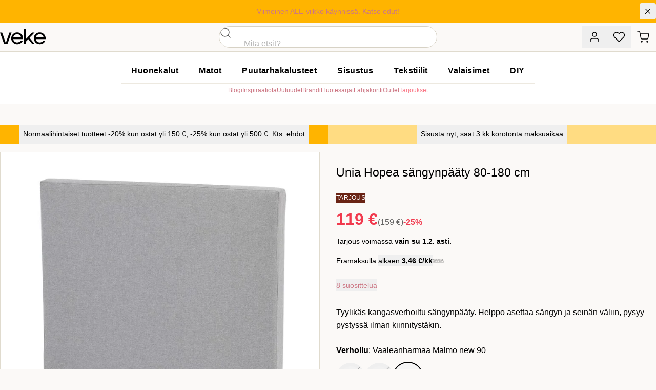

--- FILE ---
content_type: text/css; charset=utf-8
request_url: https://www.veke.fi/_nuxt/entry.BwY8zTqf.css
body_size: 26243
content:
@font-face{font-family:Poppins;src:local("Poppins Light Italic"),url(../_fonts/Vj2bZL3sUtD2Qalrfc4vq6bLuFH7xoDjl7Bhp30zPeM-lXbbUdMSo0GDg_JX1hbkceMgTVX3KD9ruUl2Q4Nn7Uk.woff2) format(woff2);font-display:swap;unicode-range:U+0900-097F,U+1CD0-1CF9,U+200C-200D,U+20A8,U+20B9,U+20F0,U+25CC,U+A830-A839,U+A8E0-A8FF,U+11B00-11B09;font-weight:300;font-style:italic}@font-face{font-family:Poppins;src:local("Poppins Regular Italic"),local("Poppins Italic"),url(../_fonts/4nqMnahw4EylTG-rxpVh4fLO9QCQJoWr2lncpwyE7yQ-j_TQROKNJFitKrhhdR28sUf_xs-W-F5pd946Nj9IxWQ.woff2) format(woff2);font-display:swap;unicode-range:U+0900-097F,U+1CD0-1CF9,U+200C-200D,U+20A8,U+20B9,U+20F0,U+25CC,U+A830-A839,U+A8E0-A8FF,U+11B00-11B09;font-weight:400;font-style:italic}@font-face{font-family:Poppins;src:local("Poppins Medium Italic"),url(../_fonts/cfe5huB_y467A-yGRsjncGttRMYh8iB3HIAbd1-EgFk-_StpNKo8SiO_EaTbyGHT7XYvLA1oY5zTHOn_eSaSyTk.woff2) format(woff2);font-display:swap;unicode-range:U+0100-02BA,U+02BD-02C5,U+02C7-02CC,U+02CE-02D7,U+02DD-02FF,U+0304,U+0308,U+0329,U+1D00-1DBF,U+1E00-1E9F,U+1EF2-1EFF,U+2020,U+20A0-20AB,U+20AD-20C0,U+2113,U+2C60-2C7F,U+A720-A7FF;font-weight:500;font-style:italic}@font-face{font-family:Poppins;src:local("Poppins SemiBold Italic"),url(../_fonts/XUVCr3JJnCKa3ZjFe_4w-iDoaxDWfJzV4YCx_1QCo_E-3jWYsKhSrJxbXnSqiLm_B7lgRj5JeEHZF09nljCh3M0.woff2) format(woff2);font-display:swap;unicode-range:U+0000-00FF,U+0131,U+0152-0153,U+02BB-02BC,U+02C6,U+02DA,U+02DC,U+0304,U+0308,U+0329,U+2000-206F,U+20AC,U+2122,U+2191,U+2193,U+2212,U+2215,U+FEFF,U+FFFD;font-weight:600;font-style:italic}@font-face{font-family:Poppins;src:local("Poppins Light"),url(../_fonts/eph4Q3iuqjbqYDwySNG90ZYXJLBs7wpwik-O1Bg2KyY-POlkV4PRcnbWwQikIuUVlKikejSgNtYbvhasiuU_zcs.woff2) format(woff2);font-display:swap;unicode-range:U+0900-097F,U+1CD0-1CF9,U+200C-200D,U+20A8,U+20B9,U+20F0,U+25CC,U+A830-A839,U+A8E0-A8FF,U+11B00-11B09;font-weight:300;font-style:normal}@font-face{font-family:Poppins;src:local("Poppins Regular"),local("Poppins"),url(../_fonts/vYKPADYc-DuiKOUdPseFWq8k7wot3DXAgkBGOtlALzM-_fCqsHYsWtfAvLhylqaUYj1rC930WvXTjBVdTJtv5LA.woff2) format(woff2);font-display:swap;unicode-range:U+0100-02BA,U+02BD-02C5,U+02C7-02CC,U+02CE-02D7,U+02DD-02FF,U+0304,U+0308,U+0329,U+1D00-1DBF,U+1E00-1E9F,U+1EF2-1EFF,U+2020,U+20A0-20AB,U+20AD-20C0,U+2113,U+2C60-2C7F,U+A720-A7FF;font-weight:400;font-style:normal}@font-face{font-family:Poppins;src:local("Poppins Medium"),url(../_fonts/Tc0TFyGArbpAWaq0vT5kxh4Gv-QAgYZbfJBID7AiZoc-ojTEIlKZf0J7gwgk5KZGXlKdWBl3mzjDp09yCrqCK84.woff2) format(woff2);font-display:swap;unicode-range:U+0900-097F,U+1CD0-1CF9,U+200C-200D,U+20A8,U+20B9,U+20F0,U+25CC,U+A830-A839,U+A8E0-A8FF,U+11B00-11B09;font-weight:500;font-style:normal}@font-face{font-family:Poppins;src:local("Poppins SemiBold"),url(../_fonts/GZ8Vu2ga9Ys2RWqI_5_fmscGtaVz0BT0fO9HHusvG5Q-3uovunZ3f6ktPUtRyj_ghk9XNUfND7GlCM2BYJtdJWw.woff2) format(woff2);font-display:swap;unicode-range:U+0000-00FF,U+0131,U+0152-0153,U+02BB-02BC,U+02C6,U+02DA,U+02DC,U+0304,U+0308,U+0329,U+2000-206F,U+20AC,U+2122,U+2191,U+2193,U+2212,U+2215,U+FEFF,U+FFFD;font-weight:600;font-style:normal}@font-face{font-family:Poppins;src:local("Poppins Regular Italic"),local("Poppins Italic"),url(../_fonts/1ZTlEDqU4DtwDJiND8f6qaugUpa0RIDvQl-v7iM6l54-roACc68Cs6m0YoCkQSrsoGzIVc6i0jN7S3lFAe1_zDg.woff) format(woff);font-display:swap;font-weight:400;font-style:italic}@font-face{font-family:Poppins;src:local("Poppins Light"),url(../_fonts/1ZTlEDqU4DtwDJiND8f6qaugUpa0RIDvQl-v7iM6l54-zN4nxAbdTB71su8zUFH8fEgkzJJTXcxPw0BXgZ_O6sM.woff) format(woff);font-display:swap;font-weight:300;font-style:normal}@font-face{font-family:Poppins;src:local("Poppins Bold"),url(../_fonts/1ZTlEDqU4DtwDJiND8f6qaugUpa0RIDvQl-v7iM6l54-ZAtnPKMt82duYspgz_Oy6Rxzzx7wX4TnVy0O6cgT_HQ.woff) format(woff);font-display:swap;font-weight:700;font-style:normal}@font-face{font-family:Poppins;src:local("Poppins Light Italic"),url(../_fonts/rMWk5_0eBbarAFLng_4kWKEjCA9vkoAx0NWvfnAxiDw-PTCqevi1On_WoqQMBjhshEDVRlOBohD_zexQkcQUlms.woff2) format(woff2);font-display:swap;unicode-range:U+0100-02BA,U+02BD-02C5,U+02C7-02CC,U+02CE-02D7,U+02DD-02FF,U+0304,U+0308,U+0329,U+1D00-1DBF,U+1E00-1E9F,U+1EF2-1EFF,U+2020,U+20A0-20AB,U+20AD-20C0,U+2113,U+2C60-2C7F,U+A720-A7FF;font-weight:300;font-style:italic}@font-face{font-family:Poppins;src:local("Poppins Regular Italic"),local("Poppins Italic"),url(../_fonts/m6rGg_mpoPQz2cTkdhDYgczR4yctyKztEG6iwU71C34-LpS_o7_2y38Z56f0WGt_t_5ngxEqpN2qQIBqyNhFgsU.woff2) format(woff2);font-display:swap;unicode-range:U+0000-00FF,U+0131,U+0152-0153,U+02BB-02BC,U+02C6,U+02DA,U+02DC,U+0304,U+0308,U+0329,U+2000-206F,U+20AC,U+2122,U+2191,U+2193,U+2212,U+2215,U+FEFF,U+FFFD;font-weight:400;font-style:italic}@font-face{font-family:Poppins;src:local("Poppins SemiBold Italic"),url(../_fonts/EOefiLcwRKJ4nKM16K6z_F-mq3lOHkCw6EhYBbQIHPQ-nl9JjWyF976eNfiKihuAmOh43UjKIH95ojQg3EBL0Z0.woff2) format(woff2);font-display:swap;unicode-range:U+0100-02BA,U+02BD-02C5,U+02C7-02CC,U+02CE-02D7,U+02DD-02FF,U+0304,U+0308,U+0329,U+1D00-1DBF,U+1E00-1E9F,U+1EF2-1EFF,U+2020,U+20A0-20AB,U+20AD-20C0,U+2113,U+2C60-2C7F,U+A720-A7FF;font-weight:600;font-style:italic}@font-face{font-family:Poppins;src:local("Poppins Bold Italic"),url(../_fonts/ofE7KTMaY1tDe-E1l6xyNR3Baeec3wrHqn4SLGE5jng-AOltzzEuEo09x7HGOTV3ToJjzUb5FBP1bWQSVT8dcGc.woff2) format(woff2);font-display:swap;unicode-range:U+0900-097F,U+1CD0-1CF9,U+200C-200D,U+20A8,U+20B9,U+20F0,U+25CC,U+A830-A839,U+A8E0-A8FF,U+11B00-11B09;font-weight:700;font-style:italic}@font-face{font-family:Poppins;src:local("Poppins Regular"),local("Poppins"),url(../_fonts/YYd83MoSlARiSnaHCOf3xZhlHMTpAMBVPTfJ-0r0AJo-rygUBeYmdPX_AHVwPS4NQCF0kCnwUXPlTIL7rFNQKEs.woff2) format(woff2);font-display:swap;unicode-range:U+0900-097F,U+1CD0-1CF9,U+200C-200D,U+20A8,U+20B9,U+20F0,U+25CC,U+A830-A839,U+A8E0-A8FF,U+11B00-11B09;font-weight:400;font-style:normal}@font-face{font-family:Poppins;src:local("Poppins Medium"),url(../_fonts/zDv8W5qScDHC1KDT1cvI7PwzOHF-p3XubgMMgTX-1UE-GKt2pu9p2cnYqnrvnVM1O_b7ipTl1lhOzymkeh4kdd8.woff2) format(woff2);font-display:swap;unicode-range:U+0100-02BA,U+02BD-02C5,U+02C7-02CC,U+02CE-02D7,U+02DD-02FF,U+0304,U+0308,U+0329,U+1D00-1DBF,U+1E00-1E9F,U+1EF2-1EFF,U+2020,U+20A0-20AB,U+20AD-20C0,U+2113,U+2C60-2C7F,U+A720-A7FF;font-weight:500;font-style:normal}@font-face{font-family:Poppins;src:local("Poppins SemiBold"),url(../_fonts/op99aXquCGImGVv0pEDnzC7HS8p1SZ6VzEO576zT4MA-mpC9F6cIaTw8AO5X8_UXZ7ioAW2oHM_76x0asIyVA80.woff2) format(woff2);font-display:swap;unicode-range:U+0100-02BA,U+02BD-02C5,U+02C7-02CC,U+02CE-02D7,U+02DD-02FF,U+0304,U+0308,U+0329,U+1D00-1DBF,U+1E00-1E9F,U+1EF2-1EFF,U+2020,U+20A0-20AB,U+20AD-20C0,U+2113,U+2C60-2C7F,U+A720-A7FF;font-weight:600;font-style:normal}@font-face{font-family:Poppins;src:local("Poppins Bold"),url(../_fonts/e-_sz56pssm7ydCJFOGAUPMl6TV_DbBVqRvEYBSrqVc-_p0SPnOA0FWTLlD4I2lH2hgDcJUxfAKRZAYBMxgjiC0.woff2) format(woff2);font-display:swap;unicode-range:U+0000-00FF,U+0131,U+0152-0153,U+02BB-02BC,U+02C6,U+02DA,U+02DC,U+0304,U+0308,U+0329,U+2000-206F,U+20AC,U+2122,U+2191,U+2193,U+2212,U+2215,U+FEFF,U+FFFD;font-weight:700;font-style:normal}@font-face{font-family:Poppins;src:local("Poppins SemiBold Italic"),url(../_fonts/1ZTlEDqU4DtwDJiND8f6qaugUpa0RIDvQl-v7iM6l54-J_VEadCLNffz0dQE8_cSXwEuTv3vp5gacWOlLKUTkU0.woff) format(woff);font-display:swap;font-weight:600;font-style:italic}@font-face{font-family:Poppins;src:local("Poppins Medium"),url(../_fonts/1ZTlEDqU4DtwDJiND8f6qaugUpa0RIDvQl-v7iM6l54-D0kFb0_n4zSTI0rAFeEYBSqj7w0LSkxa8OCnGHbRusA.woff) format(woff);font-display:swap;font-weight:500;font-style:normal}@font-face{font-family:Poppins;src:local("Poppins Light Italic"),url(../_fonts/3MgWU1SJn4WpuNY9g-T72skCS6QzawODm0pQKu4XA3A-WvRzgU8euLCuq3u8Kz14bwR4a62PiM4tYBv_opZ64bo.woff2) format(woff2);font-display:swap;unicode-range:U+0000-00FF,U+0131,U+0152-0153,U+02BB-02BC,U+02C6,U+02DA,U+02DC,U+0304,U+0308,U+0329,U+2000-206F,U+20AC,U+2122,U+2191,U+2193,U+2212,U+2215,U+FEFF,U+FFFD;font-weight:300;font-style:italic}@font-face{font-family:Poppins;src:local("Poppins Regular Italic"),local("Poppins Italic"),url(../_fonts/bjNDQff8sSvRh4GSJLCMMDpBdKcXueWLQqqQmnFqm7o-8fGs_K2xfIMVefRfexJe4qYf76rOVS_5WhCBYBsxYVo.woff2) format(woff2);font-display:swap;unicode-range:U+0100-02BA,U+02BD-02C5,U+02C7-02CC,U+02CE-02D7,U+02DD-02FF,U+0304,U+0308,U+0329,U+1D00-1DBF,U+1E00-1E9F,U+1EF2-1EFF,U+2020,U+20A0-20AB,U+20AD-20C0,U+2113,U+2C60-2C7F,U+A720-A7FF;font-weight:400;font-style:italic}@font-face{font-family:Poppins;src:local("Poppins Medium Italic"),url(../_fonts/5tRZydxhCpIwZ4Yf99ciVcTJxjB_TdL5XPynMmeCJR4-zei18mH_L_yyrzmgYbz265bB_W_eHd-LFGzZcS_SdtE.woff2) format(woff2);font-display:swap;unicode-range:U+0000-00FF,U+0131,U+0152-0153,U+02BB-02BC,U+02C6,U+02DA,U+02DC,U+0304,U+0308,U+0329,U+2000-206F,U+20AC,U+2122,U+2191,U+2193,U+2212,U+2215,U+FEFF,U+FFFD;font-weight:500;font-style:italic}@font-face{font-family:Poppins;src:local("Poppins Bold Italic"),url(../_fonts/0ncyUitqxXEtrEm7HzcQs5wcgo3wfV568UNDKlMnwsw-w0Y558yvXBaRp1OJ6ZEQsSSyhrLS3tQZTVIEmsGbzXo.woff2) format(woff2);font-display:swap;unicode-range:U+0000-00FF,U+0131,U+0152-0153,U+02BB-02BC,U+02C6,U+02DA,U+02DC,U+0304,U+0308,U+0329,U+2000-206F,U+20AC,U+2122,U+2191,U+2193,U+2212,U+2215,U+FEFF,U+FFFD;font-weight:700;font-style:italic}@font-face{font-family:Poppins;src:local("Poppins Light"),url(../_fonts/7JnPYkB0G7czi2H6eG9sD5OT6oLFAgowfFilA16BOK8-K8budoaOErsjl01PJvpgsojkfbkt9jdha1y9U6sHyfs.woff2) format(woff2);font-display:swap;unicode-range:U+0100-02BA,U+02BD-02C5,U+02C7-02CC,U+02CE-02D7,U+02DD-02FF,U+0304,U+0308,U+0329,U+1D00-1DBF,U+1E00-1E9F,U+1EF2-1EFF,U+2020,U+20A0-20AB,U+20AD-20C0,U+2113,U+2C60-2C7F,U+A720-A7FF;font-weight:300;font-style:normal}@font-face{font-family:Poppins;src:local("Poppins Regular"),local("Poppins"),url(../_fonts/YpdduKWWs-eOA_Cc_7jA92GH6kPvk9DopllJiZ2Ltr4-xlZteAWjxfvRgLsA8z771osmF3aCdHwOdhrFE7sEFoQ.woff2) format(woff2);font-display:swap;unicode-range:U+0000-00FF,U+0131,U+0152-0153,U+02BB-02BC,U+02C6,U+02DA,U+02DC,U+0304,U+0308,U+0329,U+2000-206F,U+20AC,U+2122,U+2191,U+2193,U+2212,U+2215,U+FEFF,U+FFFD;font-weight:400;font-style:normal}@font-face{font-family:Poppins;src:local("Poppins SemiBold"),url(../_fonts/UryfVQhdUFfQAWZ2bbTI-RoinBsdRuSEVqHxIRxRM5g-ER2f9b4KpniE4GWUTUPjHrvPAxWQIvg3H5_EvBnT_5M.woff2) format(woff2);font-display:swap;unicode-range:U+0900-097F,U+1CD0-1CF9,U+200C-200D,U+20A8,U+20B9,U+20F0,U+25CC,U+A830-A839,U+A8E0-A8FF,U+11B00-11B09;font-weight:600;font-style:normal}@font-face{font-family:Poppins;src:local("Poppins Bold"),url(../_fonts/nco6D2lcYG_YRxaF8tG6Gs39nDWiQTHuWOjZbslCV8s-IUsuo3G_y8xv3hRlufkQpA8w-oRC3eG7HYs5j_P_274.woff2) format(woff2);font-display:swap;unicode-range:U+0100-02BA,U+02BD-02C5,U+02C7-02CC,U+02CE-02D7,U+02DD-02FF,U+0304,U+0308,U+0329,U+1D00-1DBF,U+1E00-1E9F,U+1EF2-1EFF,U+2020,U+20A0-20AB,U+20AD-20C0,U+2113,U+2C60-2C7F,U+A720-A7FF;font-weight:700;font-style:normal}@font-face{font-family:Poppins;src:local("Poppins Medium Italic"),url(../_fonts/1ZTlEDqU4DtwDJiND8f6qaugUpa0RIDvQl-v7iM6l54-COIo_GSM69oP11eNTYHKYlfld5sX1xa26xX6X52Y9Xw.woff) format(woff);font-display:swap;font-weight:500;font-style:italic}@font-face{font-family:Poppins;src:local("Poppins Regular"),local("Poppins"),url(../_fonts/1ZTlEDqU4DtwDJiND8f6qaugUpa0RIDvQl-v7iM6l54-MEHz_OcGSIXeMmrd6xIiqKtxRI4e_hJ4zETY26CYn_U.woff) format(woff);font-display:swap;font-weight:400;font-style:normal}@font-face{font-family:Poppins;src:local("Poppins SemiBold"),url(../_fonts/1ZTlEDqU4DtwDJiND8f6qaugUpa0RIDvQl-v7iM6l54-fbqlaWUtS4Y0EEipWBz1Ddwe6AZ3wgZZvrFiDbkE82U.woff) format(woff);font-display:swap;font-weight:600;font-style:normal}@font-face{font-family:"Poppins Fallback: Arial";src:local("Arial");size-adjust:112.1577%;ascent-override:93.6182%;descent-override:31.2061%;line-gap-override:8.916%}@font-face{font-family:Poppins;src:local("Poppins Medium Italic"),url(../_fonts/rbFrqeRM36phhWmxL6VJubAaF7xFDD-CL74c5vOc3E-Hz_kDmw6U-uHXKO80DKrDrZ2iBpGmXLbnAurHD_C97I.woff2) format(woff2);font-display:swap;unicode-range:U+0900-097F,U+1CD0-1CF9,U+200C-200D,U+20A8,U+20B9,U+20F0,U+25CC,U+A830-A839,U+A8E0-A8FF,U+11B00-11B09;font-weight:500;font-style:italic}@font-face{font-family:Poppins;src:local("Poppins SemiBold Italic"),url(../_fonts/lX7aDKKYeLZA-7UFDBWQ9W3HUzriCFb09I7aBBy59-k-qZ4fNVNi7Bp055PiZtkw5M9vmJalnlUeSEuVQOIoDJ8.woff2) format(woff2);font-display:swap;unicode-range:U+0900-097F,U+1CD0-1CF9,U+200C-200D,U+20A8,U+20B9,U+20F0,U+25CC,U+A830-A839,U+A8E0-A8FF,U+11B00-11B09;font-weight:600;font-style:italic}@font-face{font-family:Poppins;src:local("Poppins Bold Italic"),url(../_fonts/tch9LzN5j_dlnjUtoti6RdPCzFPIC61h2dp093uB1d4-6ufKabglPJqip8M2ovOr08UNFI7rTJNJ_NpV2P9blpc.woff2) format(woff2);font-display:swap;unicode-range:U+0100-02BA,U+02BD-02C5,U+02C7-02CC,U+02CE-02D7,U+02DD-02FF,U+0304,U+0308,U+0329,U+1D00-1DBF,U+1E00-1E9F,U+1EF2-1EFF,U+2020,U+20A0-20AB,U+20AD-20C0,U+2113,U+2C60-2C7F,U+A720-A7FF;font-weight:700;font-style:italic}@font-face{font-family:Poppins;src:local("Poppins Light"),url(../_fonts/Op3RYOoRyOFqLp3bzyVbur_MxylpR3wfKTksgAOPcrQ-nIGORuie_XyPdBypX1Euxuis3KmRJfy5xDWLByJrv28.woff2) format(woff2);font-display:swap;unicode-range:U+0000-00FF,U+0131,U+0152-0153,U+02BB-02BC,U+02C6,U+02DA,U+02DC,U+0304,U+0308,U+0329,U+2000-206F,U+20AC,U+2122,U+2191,U+2193,U+2212,U+2215,U+FEFF,U+FFFD;font-weight:300;font-style:normal}@font-face{font-family:Poppins;src:local("Poppins Medium"),url(../_fonts/_WITXZSlvQMoD2fEgG1wXh8OdDfanMwrMC1wOPGgNhY-DGRD4A2ezdSeftFtmisWfZSsUcF6tvcGkBhNOAHhEgk.woff2) format(woff2);font-display:swap;unicode-range:U+0000-00FF,U+0131,U+0152-0153,U+02BB-02BC,U+02C6,U+02DA,U+02DC,U+0304,U+0308,U+0329,U+2000-206F,U+20AC,U+2122,U+2191,U+2193,U+2212,U+2215,U+FEFF,U+FFFD;font-weight:500;font-style:normal}@font-face{font-family:Poppins;src:local("Poppins Bold"),url(../_fonts/NBSqHp9sTXptKHK_6DBpp3VZdcgALu5hGE25rr2MePw-wvXmvhxGtnlZ15DdikCTvgLvbh0Q9DxiIzDpOFfwFDc.woff2) format(woff2);font-display:swap;unicode-range:U+0900-097F,U+1CD0-1CF9,U+200C-200D,U+20A8,U+20B9,U+20F0,U+25CC,U+A830-A839,U+A8E0-A8FF,U+11B00-11B09;font-weight:700;font-style:normal}@font-face{font-family:Poppins;src:local("Poppins Light Italic"),url(../_fonts/1ZTlEDqU4DtwDJiND8f6qaugUpa0RIDvQl-v7iM6l54-Imdx2GWwWOH6l8zlw743TtUrMdGpymjLZCX4CkbP12M.woff) format(woff);font-display:swap;font-weight:300;font-style:italic}@font-face{font-family:Poppins;src:local("Poppins Bold Italic"),url(../_fonts/1ZTlEDqU4DtwDJiND8f6qaugUpa0RIDvQl-v7iM6l54-ng92_ebvJ_3x8sn3-crvHmk0AcG9PsMmSqJbvLI4UGQ.woff) format(woff);font-display:swap;font-weight:700;font-style:italic}*,:after,:before{--tw-border-spacing-x:0;--tw-border-spacing-y:0;--tw-translate-x:0;--tw-translate-y:0;--tw-rotate:0;--tw-skew-x:0;--tw-skew-y:0;--tw-scale-x:1;--tw-scale-y:1;--tw-pan-x: ;--tw-pan-y: ;--tw-pinch-zoom: ;--tw-scroll-snap-strictness:proximity;--tw-gradient-from-position: ;--tw-gradient-via-position: ;--tw-gradient-to-position: ;--tw-ordinal: ;--tw-slashed-zero: ;--tw-numeric-figure: ;--tw-numeric-spacing: ;--tw-numeric-fraction: ;--tw-ring-inset: ;--tw-ring-offset-width:0px;--tw-ring-offset-color:#fff;--tw-ring-color:rgba(59,130,246,.5);--tw-ring-offset-shadow:0 0 #0000;--tw-ring-shadow:0 0 #0000;--tw-shadow:0 0 #0000;--tw-shadow-colored:0 0 #0000;--tw-blur: ;--tw-brightness: ;--tw-contrast: ;--tw-grayscale: ;--tw-hue-rotate: ;--tw-invert: ;--tw-saturate: ;--tw-sepia: ;--tw-drop-shadow: ;--tw-backdrop-blur: ;--tw-backdrop-brightness: ;--tw-backdrop-contrast: ;--tw-backdrop-grayscale: ;--tw-backdrop-hue-rotate: ;--tw-backdrop-invert: ;--tw-backdrop-opacity: ;--tw-backdrop-saturate: ;--tw-backdrop-sepia: ;--tw-contain-size: ;--tw-contain-layout: ;--tw-contain-paint: ;--tw-contain-style: }::backdrop{--tw-border-spacing-x:0;--tw-border-spacing-y:0;--tw-translate-x:0;--tw-translate-y:0;--tw-rotate:0;--tw-skew-x:0;--tw-skew-y:0;--tw-scale-x:1;--tw-scale-y:1;--tw-pan-x: ;--tw-pan-y: ;--tw-pinch-zoom: ;--tw-scroll-snap-strictness:proximity;--tw-gradient-from-position: ;--tw-gradient-via-position: ;--tw-gradient-to-position: ;--tw-ordinal: ;--tw-slashed-zero: ;--tw-numeric-figure: ;--tw-numeric-spacing: ;--tw-numeric-fraction: ;--tw-ring-inset: ;--tw-ring-offset-width:0px;--tw-ring-offset-color:#fff;--tw-ring-color:rgba(59,130,246,.5);--tw-ring-offset-shadow:0 0 #0000;--tw-ring-shadow:0 0 #0000;--tw-shadow:0 0 #0000;--tw-shadow-colored:0 0 #0000;--tw-blur: ;--tw-brightness: ;--tw-contrast: ;--tw-grayscale: ;--tw-hue-rotate: ;--tw-invert: ;--tw-saturate: ;--tw-sepia: ;--tw-drop-shadow: ;--tw-backdrop-blur: ;--tw-backdrop-brightness: ;--tw-backdrop-contrast: ;--tw-backdrop-grayscale: ;--tw-backdrop-hue-rotate: ;--tw-backdrop-invert: ;--tw-backdrop-opacity: ;--tw-backdrop-saturate: ;--tw-backdrop-sepia: ;--tw-contain-size: ;--tw-contain-layout: ;--tw-contain-paint: ;--tw-contain-style: }/*! tailwindcss v3.4.18 | MIT License | https://tailwindcss.com*/*,:after,:before{border:0 solid #e0dbce;box-sizing:border-box}:after,:before{--tw-content:""}:host,html{line-height:1.5;-webkit-text-size-adjust:100%;font-family:ui-sans-serif,system-ui,sans-serif,Apple Color Emoji,Segoe UI Emoji,Segoe UI Symbol,Noto Color Emoji;font-feature-settings:normal;font-variation-settings:normal;-moz-tab-size:4;-o-tab-size:4;tab-size:4;-webkit-tap-highlight-color:transparent}body{line-height:inherit;margin:0}hr{border-top-width:1px;color:inherit;height:0}abbr:where([title]){-webkit-text-decoration:underline dotted;text-decoration:underline dotted}h1,h2,h3,h4,h5,h6{font-size:inherit;font-weight:inherit}a{color:inherit;text-decoration:inherit}b,strong{font-weight:bolder}code,kbd,pre,samp{font-family:ui-monospace,SFMono-Regular,Menlo,Monaco,Consolas,Liberation Mono,Courier New,monospace;font-feature-settings:normal;font-size:1em;font-variation-settings:normal}small{font-size:80%}sub,sup{font-size:75%;line-height:0;position:relative;vertical-align:baseline}sub{bottom:-.25em}sup{top:-.5em}table{border-collapse:collapse;border-color:inherit;text-indent:0}button,input,optgroup,select,textarea{color:inherit;font-family:inherit;font-feature-settings:inherit;font-size:100%;font-variation-settings:inherit;font-weight:inherit;letter-spacing:inherit;line-height:inherit;margin:0;padding:0}button,select{text-transform:none}button,input:where([type=button]),input:where([type=reset]),input:where([type=submit]){-webkit-appearance:button;background-color:transparent;background-image:none}:-moz-focusring{outline:auto}:-moz-ui-invalid{box-shadow:none}progress{vertical-align:baseline}::-webkit-inner-spin-button,::-webkit-outer-spin-button{height:auto}[type=search]{-webkit-appearance:textfield;outline-offset:-2px}::-webkit-search-decoration{-webkit-appearance:none}::-webkit-file-upload-button{-webkit-appearance:button;font:inherit}summary{display:list-item}blockquote,dd,dl,figure,h1,h2,h3,h4,h5,h6,hr,p,pre{margin:0}fieldset{margin:0}fieldset,legend{padding:0}menu,ol,ul{list-style:none;margin:0;padding:0}dialog{padding:0}textarea{resize:vertical}input::-moz-placeholder,textarea::-moz-placeholder{color:#9ca3af;opacity:1}input::placeholder,textarea::placeholder{color:#9ca3af;opacity:1}[role=button],button{cursor:pointer}:disabled{cursor:default}audio,canvas,embed,iframe,img,object,svg,video{display:block;vertical-align:middle}img,video{height:auto;max-width:100%}[hidden]:where(:not([hidden=until-found])){display:none}ol,ul{list-style:disc;margin-left:1.25rem}ol>li,ul>li{margin-bottom:.5rem}ol:not(.list-reset)>li>p,ul:not(.list-reset)>li>p{margin:0}ol{list-style:decimal}dl.key-value-pair{-moz-column-gap:1rem;column-gap:1rem;display:inline-grid;grid-template-columns:auto auto;row-gap:.5rem}dl.key-value-pair.hl-key dt,dl.key-value-pair.hl-value dd{font-weight:600}dl.key-value-table{display:grid;grid-template-columns:clamp(100px,36%,300px) auto}dl.key-value-table dd,dl.key-value-table dt{border-bottom-width:1px;padding:.5rem 1rem}dl.key-value-table dd:last-of-type,dl.key-value-table dt:last-of-type{border-bottom-width:0}.icon-list{-moz-column-gap:1rem;column-gap:1rem;display:grid;grid-template-columns:auto minmax(0,100%);row-gap:.5rem}.icon-list :nth-child(odd){text-align:right}dl.details-list{display:grid;font-size:.875rem;line-height:1.6}@media (min-width:768px){dl.details-list{grid-template-columns:minmax(min-content,175px) auto}}dl.details-list>dt{font-size:.75rem;font-weight:600;line-height:1.6;padding:.75rem 1.25rem .25rem}@media (min-width:768px){dl.details-list>dt{font-size:.875rem;font-weight:400;line-height:1.6;padding-bottom:.75rem}}dl.details-list>dd{padding:0 1.25rem .75rem}@media (min-width:768px){dl.details-list>dd{padding-top:.75rem}}dl.details-list dd:nth-of-type(odd),dl.details-list>dt:nth-of-type(odd){--tw-bg-opacity:1;background-color:rgb(242 242 242/var(--tw-bg-opacity,1))}.list-reset{list-style-type:none;margin:0;padding:0}.list-reset>li{margin:0}.unstyled-link{color:inherit;text-decoration-line:none}.unstyled-link:active,.unstyled-link:focus,.unstyled-link:focus-visible,.unstyled-link:hover{text-decoration-line:none}body{-webkit-font-smoothing:antialiased;-moz-osx-font-smoothing:grayscale;font-size:.875rem;line-height:1.6;text-rendering:optimizeLegibility}@media (min-width:768px){body{font-size:1rem;line-height:1.6}}.alpha,h1{font-size:2.286em;line-height:1.2;margin:0}.alpha,.beta,h1,h2{font-weight:400;text-wrap:balance}.beta,h2{font-size:1.714em;line-height:1.4;margin-bottom:1.25rem;margin-top:0}*+.beta,*+h2{margin-top:3.5rem}.gamma,h3{font-size:1.429em;font-weight:400;line-height:1.4;margin-bottom:1rem;margin-top:0;text-wrap:balance}*+.gamma,*+h3{margin-top:2.5rem}.delta,h4{font-size:1.286em;font-weight:400;line-height:1.4;margin-bottom:.75rem;margin-top:0;text-wrap:balance}*+.delta,*+h4{margin-top:2.5rem}.epsilon,h5{font-size:.857em;line-height:1.25;margin-bottom:.75rem;margin-top:0;text-wrap:balance}*+.epsilon,*+h5{margin-top:1.5rem}.zeta,h6{font-size:.857em;letter-spacing:.15em;line-height:1.25;margin-bottom:.75rem;margin-top:0;text-transform:uppercase;text-wrap:balance}*+.zeta,*+h6{margin-top:1.5rem}p{margin-block:1em}.lead{font-size:1.3em;font-weight:400;margin-bottom:2.5rem;margin-top:2.5rem}blockquote{color:rgb(205 119 132/var(--tw-text-opacity,1));font-style:italic;max-width:75ch;padding-left:2.5rem;position:relative;text-wrap:balance}blockquote,blockquote:before{--tw-text-opacity:1}blockquote:before{color:rgb(189 183 168/var(--tw-text-opacity,1));content:"“";font-size:3.75rem;left:0;line-height:1;opacity:.5;position:absolute;top:-.25rem}blockquote>span{color:#0009;display:block;font-style:normal;margin-top:.5rem}blockquote>span:before{content:"– "}code{background-color:rgb(255 255 255/var(--tw-bg-opacity,1));border-width:1px;color:rgb(0 0 0/var(--tw-text-opacity,1));display:inline-block;font-size:.75rem;padding:.25rem .75rem}code,pre.code{--tw-bg-opacity:1;font-family:ui-monospace,SFMono-Regular,Menlo,Monaco,Consolas,Liberation Mono,Courier New,monospace;line-height:1.6;--tw-text-opacity:1}pre.code{background-color:rgb(0 0 0/var(--tw-bg-opacity,1));color:rgb(255 255 255/var(--tw-text-opacity,1));display:block;font-size:.875rem;overflow-x:auto;padding:1.5rem}.price{white-space:nowrap}.price,b,strong{font-weight:600}address{font-style:normal}a{text-underline-offset:2px}a:link,a:visited{--tw-text-opacity:1;color:rgb(205 119 132/var(--tw-text-opacity,1))}a:active,a:focus,a:focus-visible,a:hover{--tw-text-opacity:1;color:rgb(250 120 135/var(--tw-text-opacity,1));text-decoration-line:underline}a:-moz-any-link.link-unstyled{color:inherit;text-decoration-line:none}a:any-link.link-unstyled{color:inherit;text-decoration-line:none}a:-moz-any-link.link-unstyled:active,a:-moz-any-link.link-unstyled:focus,a:-moz-any-link.link-unstyled:focus-visible,a:-moz-any-link.link-unstyled:hover{text-decoration-line:none}a:any-link.link-unstyled:active,a:any-link.link-unstyled:focus,a:any-link.link-unstyled:focus-visible,a:any-link.link-unstyled:hover{text-decoration-line:none}.bg-buttercup p a:link,.bg-buttercup p a:visited,.bg-coral p a:link,.bg-coral p a:visited,.bg-flax p a:link,.bg-flax p a:visited,.bg-forest p a:link,.bg-forest p a:visited,.bg-lavender p a:link,.bg-lavender p a:visited,.bg-lichen p a:link,.bg-lichen p a:visited,.bg-moss p a:link,.bg-moss p a:visited,.bg-pine p a:link,.bg-pine p a:visited,.bg-rain p a:link,.bg-rain p a:visited,.bg-rose p a:link,.bg-rose p a:visited,.bg-sunbeam p a:link,.bg-sunbeam p a:visited,.bg-terracotta p a:link,.bg-terracotta p a:visited{color:currentColor;text-decoration-line:underline}.bg-buttercup p a:active,.bg-buttercup p a:focus,.bg-buttercup p a:focus-visible,.bg-buttercup p a:hover,.bg-coral p a:active,.bg-coral p a:focus,.bg-coral p a:focus-visible,.bg-coral p a:hover,.bg-flax p a:active,.bg-flax p a:focus,.bg-flax p a:focus-visible,.bg-flax p a:hover,.bg-forest p a:active,.bg-forest p a:focus,.bg-forest p a:focus-visible,.bg-forest p a:hover,.bg-lavender p a:active,.bg-lavender p a:focus,.bg-lavender p a:focus-visible,.bg-lavender p a:hover,.bg-lichen p a:active,.bg-lichen p a:focus,.bg-lichen p a:focus-visible,.bg-lichen p a:hover,.bg-moss p a:active,.bg-moss p a:focus,.bg-moss p a:focus-visible,.bg-moss p a:hover,.bg-pine p a:active,.bg-pine p a:focus,.bg-pine p a:focus-visible,.bg-pine p a:hover,.bg-rain p a:active,.bg-rain p a:focus,.bg-rain p a:focus-visible,.bg-rain p a:hover,.bg-rose p a:active,.bg-rose p a:focus,.bg-rose p a:focus-visible,.bg-rose p a:hover,.bg-sunbeam p a:active,.bg-sunbeam p a:focus,.bg-sunbeam p a:focus-visible,.bg-sunbeam p a:hover,.bg-terracotta p a:active,.bg-terracotta p a:focus,.bg-terracotta p a:focus-visible,.bg-terracotta p a:hover{--tw-bg-opacity:1;background-color:rgb(255 255 255/var(--tw-bg-opacity,1));--tw-text-opacity:1;color:rgb(0 0 0/var(--tw-text-opacity,1));text-decoration-line:underline;--tw-ring-offset-shadow:var(--tw-ring-inset) 0 0 0 var(--tw-ring-offset-width) var(--tw-ring-offset-color);--tw-ring-shadow:var(--tw-ring-inset) 0 0 0 calc(2px + var(--tw-ring-offset-width)) var(--tw-ring-color);box-shadow:var(--tw-ring-offset-shadow),var(--tw-ring-shadow),var(--tw-shadow,0 0 #0000);--tw-ring-opacity:1;--tw-ring-color:rgb(255 255 255/var(--tw-ring-opacity,1))}.links-unstyled a:-moz-any-link{color:inherit;text-decoration-line:none}.links-unstyled a:any-link{color:inherit;text-decoration-line:none}.links-unstyled a:-moz-any-link:active,.links-unstyled a:-moz-any-link:focus,.links-unstyled a:-moz-any-link:focus-visible,.links-unstyled a:-moz-any-link:hover{text-decoration-line:none}.links-unstyled a:any-link:active,.links-unstyled a:any-link:focus,.links-unstyled a:any-link:focus-visible,.links-unstyled a:any-link:hover{text-decoration-line:none}.btn{align-items:center;border-color:transparent;border-width:1px;display:inline-grid;font-weight:400;grid-auto-flow:column;height:3em;justify-content:center;line-height:1;max-width:100%;padding:0 2em;position:relative;text-align:center;white-space:nowrap}.btn:active,.btn:focus,.btn:hover{text-decoration-line:none}.btn:focus{outline:2px solid transparent;outline-offset:2px}.btn:focus-visible{text-decoration-line:none;--tw-ring-offset-shadow:var(--tw-ring-inset) 0 0 0 var(--tw-ring-offset-width) var(--tw-ring-offset-color);--tw-ring-shadow:var(--tw-ring-inset) 0 0 0 calc(2px + var(--tw-ring-offset-width)) var(--tw-ring-color);box-shadow:var(--tw-ring-offset-shadow),var(--tw-ring-shadow),var(--tw-shadow,0 0 #0000);--tw-ring-opacity:1;--tw-ring-color:rgb(0 0 0/var(--tw-ring-opacity,1))}.btn{transition-duration:.3s;transition-property:transform;transition-timing-function:cubic-bezier(.4,0,.2,1)}.btn,.btn:active{transform:translate(var(--tw-translate-x),var(--tw-translate-y)) rotate(var(--tw-rotate)) skew(var(--tw-skew-x)) skewY(var(--tw-skew-y)) scaleX(var(--tw-scale-x)) scaleY(var(--tw-scale-y))}.btn:active{--tw-scale-x:.95;--tw-scale-y:.95;transition-duration:.1s}.btn:disabled{mix-blend-mode:multiply;opacity:.9;pointer-events:none;--tw-saturate:saturate(.33);filter:var(--tw-blur) var(--tw-brightness) var(--tw-contrast) var(--tw-grayscale) var(--tw-hue-rotate) var(--tw-invert) var(--tw-saturate) var(--tw-sepia) var(--tw-drop-shadow)}.btn>:disabled{opacity:.65}.btn.btn-transactional{--tw-bg-opacity:1;background-color:rgb(45 163 41/var(--tw-bg-opacity,1));--tw-text-opacity:1;color:rgb(255 255 255/var(--tw-text-opacity,1))}.btn.btn-transactional:hover{--tw-brightness:brightness(1.05)}.btn.btn-transactional:disabled,.btn.btn-transactional:hover{filter:var(--tw-blur) var(--tw-brightness) var(--tw-contrast) var(--tw-grayscale) var(--tw-hue-rotate) var(--tw-invert) var(--tw-saturate) var(--tw-sepia) var(--tw-drop-shadow)}.btn.btn-transactional:disabled{--tw-text-opacity:1;color:rgb(230 230 230/var(--tw-text-opacity,1));opacity:1;--tw-saturate:saturate(0)}.btn.btn-primary p a:link,.btn.btn-primary p a:visited{color:currentColor;text-decoration-line:underline}.btn.btn-primary p a:active,.btn.btn-primary p a:focus,.btn.btn-primary p a:focus-visible,.btn.btn-primary p a:hover{--tw-bg-opacity:1;background-color:rgb(255 255 255/var(--tw-bg-opacity,1));--tw-text-opacity:1;color:rgb(0 0 0/var(--tw-text-opacity,1));text-decoration-line:underline;--tw-ring-offset-shadow:var(--tw-ring-inset) 0 0 0 var(--tw-ring-offset-width) var(--tw-ring-offset-color);--tw-ring-shadow:var(--tw-ring-inset) 0 0 0 calc(2px + var(--tw-ring-offset-width)) var(--tw-ring-color);box-shadow:var(--tw-ring-offset-shadow),var(--tw-ring-shadow),var(--tw-shadow,0 0 #0000);--tw-ring-opacity:1;--tw-ring-color:rgb(255 255 255/var(--tw-ring-opacity,1))}.btn.btn-primary{--tw-bg-opacity:1;background-color:rgb(255 195 180/var(--tw-bg-opacity,1));--tw-text-opacity:1;color:rgb(0 0 0/var(--tw-text-opacity,1))}.btn.btn-primary:hover{--tw-bg-opacity:1;background-color:rgb(255 214 204/var(--tw-bg-opacity,1))}.btn.btn-secondary{border-color:currentColor;color:currentColor}.btn.btn-tertiary{--tw-text-opacity:1;color:rgb(0 0 0/var(--tw-text-opacity,1))}.btn.btn-tertiary:active,.btn.btn-tertiary:hover{--tw-bg-opacity:1;background-color:rgb(255 255 255/var(--tw-bg-opacity,1))}.btn.btn-tertiary{padding:0 calc(2em - 16px)}.btn.btn-state-error,.btn.btn-state-loading,.btn.btn-state-success{pointer-events:none}.btn.btn-state-error{animation:shake .25s ease 1}.btn.btn-state-error>span{transition:none!important}.banner{overflow:hidden}.hero-banner img{aspect-ratio:768/648;width:768px}@media (min-width:1024px){.hero-banner img{aspect-ratio:1366/382;width:1366px}}.category-banner img{aspect-ratio:768/209;width:768px}@media (min-width:1024px){.category-banner img{aspect-ratio:1366/200;width:1366px}}.thin-banner img{aspect-ratio:780/220;width:780px}@media (min-width:1024px){.thin-banner img{aspect-ratio:1366/150;width:1366px}}.tile-banner img{aspect-ratio:1;width:414px}.product-tile-banner,.product-tile-banner img,.product-tile-banner>*{height:100%;width:100%}.product-tile-banner img{-o-object-fit:cover;object-fit:cover}.product-grid{display:grid;grid-template-columns:repeat(2,minmax(0,1fr));transition-duration:.3s}@media (min-width:768px){.product-grid{grid-template-columns:repeat(3,minmax(0,1fr))}}@media (min-width:1024px){.product-grid{grid-template-columns:repeat(4,minmax(0,1fr))}}@media (min-width:1440px){.product-grid{gap:1.5rem}}.product-grid{-moz-column-gap:.25rem;column-gap:.25rem;row-gap:.75rem}@media (min-width:768px){.product-grid{gap:.75rem}}.product-grid{transition-property:opacity}.product-grid.loading{animation:fadepulse 1s ease-in-out infinite alternate;opacity:.2;pointer-events:none;transition-duration:.1s}a:-moz-any-link.product-tile-mini{color:inherit;text-decoration-line:none}a:any-link.product-tile-mini{color:inherit;text-decoration-line:none}a:-moz-any-link.product-tile-mini:active,a:-moz-any-link.product-tile-mini:focus,a:-moz-any-link.product-tile-mini:focus-visible,a:-moz-any-link.product-tile-mini:hover{text-decoration-line:none}a:any-link.product-tile-mini:active,a:any-link.product-tile-mini:focus,a:any-link.product-tile-mini:focus-visible,a:any-link.product-tile-mini:hover{text-decoration-line:none}.product-tile-mini{height:100%;max-width:100%;padding:.5rem;width:100%}@media (min-width:640px){.product-tile-mini{padding:1rem}}@media (min-width:1024px){.product-tile-mini{padding:1.5rem}}.product-tile-mini{display:flex;gap:1rem;position:relative;text-align:left}.product-tile-mini,.product-tile-mini:hover{text-decoration-line:none}.product-tile-mini{border-color:transparent;border-width:1px;--tw-bg-opacity:1;background-color:rgb(255 255 255/var(--tw-bg-opacity,1));--tw-text-opacity:1;color:rgb(0 0 0/var(--tw-text-opacity,1));--tw-shadow:0 1px 2px 0 rgba(105,35,20,.1);--tw-shadow-colored:0 1px 2px 0 var(--tw-shadow-color)}.product-tile-mini,.product-tile-mini:hover{box-shadow:var(--tw-ring-offset-shadow,0 0 #0000),var(--tw-ring-shadow,0 0 #0000),var(--tw-shadow)}.product-tile-mini:hover{--tw-shadow:0 4px 6px -1px rgba(105,35,20,.1),0 2px 4px -1px rgba(105,35,20,.06);--tw-shadow-colored:0 4px 6px -1px var(--tw-shadow-color),0 2px 4px -1px var(--tw-shadow-color)}.product-tile-mini .product-image-wrapper{display:block;position:relative}.product-tile-mini .product-image-wrapper canvas,.product-tile-mini .product-image-wrapper>img{aspect-ratio:1/1;font-size:.625rem;height:6rem;line-height:1.6;-o-object-fit:contain;object-fit:contain;width:6rem}.product-tile-mini .product-info-wrapper{display:flex;flex:1 1 0%;flex-direction:column;gap:.5rem;min-height:104px}.product-tile-mini .product-info-wrapper .product-name{font-size:.875rem;font-weight:400;-webkit-hyphens:auto;hyphens:auto;line-height:1.6;margin-bottom:auto;overflow-wrap:break-word;--tw-text-opacity:1;color:rgb(0 0 0/var(--tw-text-opacity,1))}.product-tile-mini .product-info-wrapper .product-name>span{display:-webkit-box;overflow:hidden;-webkit-box-orient:vertical;-webkit-line-clamp:2;text-overflow:ellipsis}.product-tile-mini .product-info-wrapper .product-price-wrapper{align-items:center;display:flex;justify-content:space-between;min-height:1.5rem}@media (min-width:640px){.product-tile-mini .product-info-wrapper .product-price-wrapper{gap:.5rem;justify-content:flex-start}}.product-tile-mini .product-info-wrapper .product-price-wrapper .product-prices{align-items:baseline;-moz-column-gap:.5rem;column-gap:.5rem;display:flex;flex-wrap:wrap;row-gap:.25rem}.product-tile-mini.skeleton-loader:hover{--tw-shadow:0 1px 2px 0 rgba(105,35,20,.1);--tw-shadow-colored:0 1px 2px 0 var(--tw-shadow-color);box-shadow:var(--tw-ring-offset-shadow,0 0 #0000),var(--tw-ring-shadow,0 0 #0000),var(--tw-shadow)}.product-tile-mini.skeleton-loader>div{animation:fadepulse 1s ease-in-out infinite alternate}.product-tile-mini.skeleton-loader .product-image-wrapper>canvas{--tw-bg-opacity:1;background-color:rgb(230 230 230/var(--tw-bg-opacity,1))}.product-tile-mini.skeleton-loader .product-info-wrapper .product-name{background-image:linear-gradient(to bottom,var(--tw-gradient-stops))}.product-tile-mini.skeleton-loader .product-info-wrapper .product-name,.product-tile-mini.skeleton-loader .product-info-wrapper .product-price-wrapper .product-prices{border-radius:.25rem;--tw-gradient-from:#e6e6e6 var(--tw-gradient-from-position);--tw-gradient-to:hsla(0,0%,90%,0) var(--tw-gradient-to-position);--tw-gradient-stops:var(--tw-gradient-from),var(--tw-gradient-to);--tw-gradient-to:transparent var(--tw-gradient-to-position)}.product-tile-mini.skeleton-loader .product-info-wrapper .product-price-wrapper .product-prices{background-image:linear-gradient(to right,var(--tw-gradient-stops));width:6rem}.product-tile-mini.skeleton-loader .product-info-wrapper .stock-status{background-image:linear-gradient(to right,var(--tw-gradient-stops));border-radius:.75rem;width:10rem;--tw-gradient-from:#e6e6e6 var(--tw-gradient-from-position);--tw-gradient-to:hsla(0,0%,90%,0) var(--tw-gradient-to-position);--tw-gradient-stops:var(--tw-gradient-from),var(--tw-gradient-to);--tw-gradient-to:transparent var(--tw-gradient-to-position);font-size:.625rem;line-height:1.6}.product-labels{inset:0;pointer-events:none;position:absolute}.product-labels .pos-top-left{left:-.375rem;top:-.25rem}.product-labels .pos-top-right{right:-.375rem;top:-.25rem}.product-labels .pos-bottom-left{bottom:0;left:0}.product-labels .pos-bottom-right{bottom:0;right:0}.product-labels .pos-top-left .product-label--text{clip-path:polygon(0 0,100% 0,100% 24px,6px 24px,6px 100%,0 100%);font-size:.6875rem;height:28px;line-height:1.6;padding:0 .5rem .25rem;white-space:nowrap}@media (min-width:1024px){.product-labels .pos-top-left .product-label--text{font-size:.75rem;line-height:1.6;padding-bottom:.125rem}}.product-labels .pos-top-right .product-label--text{clip-path:polygon(0 0,100% 0,100% 100%,calc(100% - 6px) 100%,calc(100% - 6px) 24px,0 24px);font-size:.6875rem;height:28px;line-height:1.6;padding:0 .5rem .25rem;white-space:nowrap}@media (min-width:1024px){.product-labels .pos-top-right .product-label--text{font-size:.75rem;line-height:1.6;padding-bottom:.125rem}}.product-labels .product-label--text{align-items:center;display:flex;font-size:.625rem;font-weight:500;justify-content:center;line-height:1.6;padding:.25rem;text-align:center;text-transform:uppercase;width:-moz-min-content;width:min-content}.product-labels .product-label--text.round-label{align-items:center;border-radius:9999px;display:flex;justify-content:center;margin-right:-.5rem;margin-top:-.5rem;padding-left:0;padding-right:0}@media (min-width:768px){.product-labels .product-label--text.round-label{margin-right:-.75rem;margin-top:-.75rem}}.product-labels .product-label--text.round-label{height:clamp(64px,10vw,72px);line-height:1.1;width:clamp(64px,10vw,72px)}@media screen and (max-width:480px){.product-labels .product-label--text.long-text{font-size:8px}}.product-labels .pos-top-right .product-label--image{display:block;position:relative;right:-.25rem;top:-.25rem;width:100%}@media (min-width:640px){.product-labels .pos-top-right .product-label--image{right:-.5rem;top:-.5rem}}@media (min-width:768px){.product-labels .pos-top-right .product-label--image{right:-.75rem;top:-.75rem}}.product-labels .pos-top-right .product-label--image{max-height:clamp(60px,10vw,80px);max-width:clamp(80px,10vw,100px);-o-object-fit:contain;object-fit:contain;-o-object-position:top right;object-position:top right}.product-labels .pos-bottom-left .product-label--image{margin:.25rem;max-height:2.5rem}.product-labels .pos-bottom-right .product-label--image{margin-left:auto;max-width:33.333333%}.product-labels.product-page-labels>.pos-top-left,.product-labels.product-page-labels>.pos-top-right{top:0}.product-labels.product-page-labels>.pos-top-left{left:0}.product-labels.product-page-labels>.pos-top-right{right:0}.product-labels.product-page-labels .product-label--text.round-label{margin:.25rem}.product-labels.product-page-labels>.pos-bottom-right .product-label--image{max-width:20%}.sale-sticker{bottom:0;left:50%;position:absolute;--tw-translate-y:.25rem;--tw-translate-x:-50%;aspect-ratio:2/1;background-image:url("data:image/svg+xml;charset=utf-8,%3Csvg xmlns='http://www.w3.org/2000/svg' width='32' height='16' fill='none' viewBox='0 0 32 16'%3E%3Crect width='32' height='16' fill='%23fff' rx='4'/%3E%3Crect width='28' height='12' x='2' y='2' fill='%23fa7887' rx='2'/%3E%3Cpath fill='%23fff' d='m8.224 11 1.992-5.6h1.512l1.96 5.6h-.992l-.424-1.224H9.656L9.216 11zm3.76-2.088-1.008-2.968-1.04 2.968zM14.737 11V5.4h.944v4.72h2.816V11zm8.869-5.6v.88h-3.04v1.488h2.72v.864h-2.72v1.488h3.04V11h-3.984V5.4z'/%3E%3C/svg%3E");background-size:cover;height:auto;max-width:2.5rem;transform:translate(var(--tw-translate-x),var(--tw-translate-y)) rotate(var(--tw-rotate)) skew(var(--tw-skew-x)) skewY(var(--tw-skew-y)) scaleX(var(--tw-scale-x)) scaleY(var(--tw-scale-y));width:66.666667%}.with-tooltip{position:relative}.with-tooltip:before{--tooltip-bg:#000;--tooltip-fg:#fff;--arrow-x:50%;background-color:var(--tooltip-bg);-o-border-image:conic-gradient(from 325deg at var(--arrow-x) 100%,var(--tooltip-bg) 0,var(--tooltip-bg) 20%,transparent 20%,transparent 100%) 10 /0 0 11px /10px;border-image:conic-gradient(from 325deg at var(--arrow-x) 100%,var(--tooltip-bg) 0,var(--tooltip-bg) 20%,transparent 20%,transparent 100%) 10 /0 0 11px /10px;border-radius:.375rem;color:var(--tooltip-fg);content:attr(data-tooltip);display:inline-block;filter:drop-shadow(0 3px 8px rgba(52,17,10,.15));font-size:.75rem;left:50%;line-height:1.6;opacity:0;padding:.5rem .75rem;pointer-events:none;position:absolute;text-align:center;top:0;transition:all .15s 0s;translate:-50% -100%}.with-tooltip:focus:before,.with-tooltip:hover:before{opacity:1;transition:opacity .3s .25s,translate .5s .25s;translate:-50% calc(-100% - 8px)}.with-tooltip.tooltip-bottom:before{-o-border-image:conic-gradient(from 145deg at var(--arrow-x) 0,var(--tooltip-bg) 0,var(--tooltip-bg) 20%,transparent 20%,transparent 100%) 10 /11px 0 0 /10px;border-image:conic-gradient(from 145deg at var(--arrow-x) 0,var(--tooltip-bg) 0,var(--tooltip-bg) 20%,transparent 20%,transparent 100%) 10 /11px 0 0 /10px;bottom:0;top:auto;translate:-50% 100%}.with-tooltip.tooltip-bottom:focus:before,.with-tooltip.tooltip-bottom:hover:before{translate:-50% calc(100% + 8px)}@media (min-width:640px){.with-tooltip.tooltip-topleft:before{--arrow-x:73%;left:auto;right:0;translate:0 -100%}.with-tooltip.tooltip-topleft:focus:before,.with-tooltip.tooltip-topleft:hover:before{translate:0 calc(-100% - 8px)}}#app .sr-only{height:1px;margin:-1px;overflow:hidden;padding:0;position:absolute;width:1px;clip:rect(0,0,0,0);border-width:0;white-space:nowrap}#app .pointer-events-none{pointer-events:none}#app .pointer-events-auto{pointer-events:auto}#app .visible{visibility:visible}#app .invisible{visibility:hidden}#app .static{position:static}#app .fixed{position:fixed}#app .absolute{position:absolute}#app .relative{position:relative}#app .sticky{position:sticky}#app .inset-0{inset:0}#app .inset-x-0{left:0;right:0}#app .inset-y-0{bottom:0;top:0}#app .-bottom-10{bottom:-2.5rem}#app .-bottom-6{bottom:-1.5rem}#app .-bottom-px{bottom:-1px}#app .-left-1{left:-.25rem}#app .-left-2{left:-.5rem}#app .-left-3{left:-.75rem}#app .-left-full{left:-100%}#app .-left-px{left:-1px}#app .-right-0\.5{right:-.125rem}#app .-right-1{right:-.25rem}#app .-right-3{right:-.75rem}#app .-right-px{right:-1px}#app .-top-0\.5{top:-.125rem}#app .-top-1{top:-.25rem}#app .-top-10{top:-2.5rem}#app .-top-2{top:-.5rem}#app .-top-4{top:-1rem}#app .-top-6{top:-1.5rem}#app .-top-px{top:-1px}#app .bottom-0{bottom:0}#app .bottom-0\.5{bottom:.125rem}#app .bottom-4{bottom:1rem}#app .bottom-5{bottom:1.25rem}#app .left-0{left:0}#app .left-0\.5{left:.125rem}#app .left-1\/2{left:50%}#app .left-3{left:.75rem}#app .left-4{left:1rem}#app .left-\[1em\]{left:1em}#app .left-auto{left:auto}#app .left-full{left:100%}#app .right-0{right:0}#app .right-1{right:.25rem}#app .right-2{right:.5rem}#app .right-3{right:.75rem}#app .right-4{right:1rem}#app .right-6{right:1.5rem}#app .right-8{right:2rem}#app .right-auto{right:auto}#app .top-0{top:0}#app .top-0\.5{top:.125rem}#app .top-1{top:.25rem}#app .top-1\/2{top:50%}#app .top-1\/4{top:25%}#app .top-2{top:.5rem}#app .top-3{top:.75rem}#app .top-4{top:1rem}#app .top-auto{top:auto}#app .top-full{top:100%}#app .isolate{isolation:isolate}#app .z-0{z-index:0}#app .z-1{z-index:1}#app .z-10{z-index:10}#app .z-2{z-index:2}#app .z-20{z-index:20}#app .z-30{z-index:30}#app .z-40{z-index:40}#app .z-50{z-index:50}#app .z-\[41\]{z-index:41}#app .order-1{order:1}#app .order-2{order:2}#app .order-3{order:3}#app .order-last{order:9999}#app .col-span-2{grid-column:span 2/span 2}#app .col-span-3{grid-column:span 3/span 3}#app .col-span-full{grid-column:1/-1}#app .col-start-1{grid-column-start:1}#app .col-start-2{grid-column-start:2}#app .col-end-2{grid-column-end:2}#app .col-end-4{grid-column-end:4}#app .col-end-5{grid-column-end:5}#app .col-end-7{grid-column-end:7}#app .row-span-2{grid-row:span 2/span 2}#app .row-span-7{grid-row:span 7/span 7}#app .row-start-1{grid-row-start:1}#app .row-start-2{grid-row-start:2}#app .row-end-2{grid-row-end:2}#app .row-end-3{grid-row-end:3}#app .float-right{float:right}#app .m-0{margin:0}#app .m-4{margin:1rem}#app .m-6{margin:1.5rem}#app .m-auto{margin:auto}#app .-mx-0\.5{margin-left:-.125rem;margin-right:-.125rem}#app .-mx-3{margin-left:-.75rem;margin-right:-.75rem}#app .-mx-5{margin-left:-1.25rem;margin-right:-1.25rem}#app .-mx-6{margin-left:-1.5rem;margin-right:-1.5rem}#app .mx-1{margin-left:.25rem;margin-right:.25rem}#app .mx-10{margin-left:2.5rem;margin-right:2.5rem}#app .mx-4{margin-left:1rem;margin-right:1rem}#app .mx-\[1em\]{margin-left:1em;margin-right:1em}#app .mx-auto{margin-left:auto;margin-right:auto}#app .my-0{margin-bottom:0;margin-top:0}#app .my-1{margin-bottom:.25rem;margin-top:.25rem}#app .my-1\.5{margin-bottom:.375rem;margin-top:.375rem}#app .my-10{margin-bottom:2.5rem;margin-top:2.5rem}#app .my-12{margin-bottom:3rem;margin-top:3rem}#app .my-16{margin-bottom:4rem;margin-top:4rem}#app .my-2{margin-bottom:.5rem;margin-top:.5rem}#app .my-3{margin-bottom:.75rem;margin-top:.75rem}#app .my-4{margin-bottom:1rem;margin-top:1rem}#app .my-5{margin-bottom:1.25rem;margin-top:1.25rem}#app .my-6{margin-bottom:1.5rem;margin-top:1.5rem}#app .my-8{margin-bottom:2rem;margin-top:2rem}#app .my-px{margin-bottom:1px;margin-top:1px}#app .-mb-10{margin-bottom:-2.5rem}#app .-mb-2{margin-bottom:-.5rem}#app .-mb-4{margin-bottom:-1rem}#app .-mb-6{margin-bottom:-1.5rem}#app .-ml-0\.5{margin-left:-.125rem}#app .-ml-px{margin-left:-1px}#app .-mr-2{margin-right:-.5rem}#app .-mr-px{margin-right:-1px}#app .-mt-0\.5{margin-top:-.125rem}#app .-mt-1{margin-top:-.25rem}#app .-mt-14{margin-top:-3.5rem}#app .-mt-2{margin-top:-.5rem}#app .-mt-4{margin-top:-1rem}#app .-mt-8{margin-top:-2rem}#app .mb-0{margin-bottom:0}#app .mb-0\.5{margin-bottom:.125rem}#app .mb-1{margin-bottom:.25rem}#app .mb-10{margin-bottom:2.5rem}#app .mb-12{margin-bottom:3rem}#app .mb-16{margin-bottom:4rem}#app .mb-2{margin-bottom:.5rem}#app .mb-3{margin-bottom:.75rem}#app .mb-36{margin-bottom:9rem}#app .mb-4{margin-bottom:1rem}#app .mb-5{margin-bottom:1.25rem}#app .mb-6{margin-bottom:1.5rem}#app .mb-8{margin-bottom:2rem}#app .mb-auto{margin-bottom:auto}#app .mb-px{margin-bottom:1px}#app .ml-0{margin-left:0}#app .ml-2{margin-left:.5rem}#app .ml-3{margin-left:.75rem}#app .ml-4{margin-left:1rem}#app .ml-5{margin-left:1.25rem}#app .ml-8{margin-left:2rem}#app .ml-\[0\.75em\]{margin-left:.75em}#app .ml-\[30px\]{margin-left:30px}#app .ml-auto{margin-left:auto}#app .mr-0\.5{margin-right:.125rem}#app .mr-1{margin-right:.25rem}#app .mr-2{margin-right:.5rem}#app .mr-4{margin-right:1rem}#app .mr-5{margin-right:1.25rem}#app .mr-6{margin-right:1.5rem}#app .mr-8{margin-right:2rem}#app .mr-\[0\.75em\]{margin-right:.75em}#app .mt-0{margin-top:0}#app .mt-0\.5{margin-top:.125rem}#app .mt-1{margin-top:.25rem}#app .mt-10{margin-top:2.5rem}#app .mt-12{margin-top:3rem}#app .mt-16{margin-top:4rem}#app .mt-2{margin-top:.5rem}#app .mt-20{margin-top:5rem}#app .mt-3{margin-top:.75rem}#app .mt-4{margin-top:1rem}#app .mt-6{margin-top:1.5rem}#app .mt-8{margin-top:2rem}#app .mt-9{margin-top:2.25rem}#app .mt-\[1\.5em\]{margin-top:1.5em}#app .mt-auto{margin-top:auto}#app .mt-px{margin-top:1px}#app .box-content{box-sizing:content-box}#app .line-clamp-1{-webkit-line-clamp:1}#app .line-clamp-1,#app .line-clamp-2{display:-webkit-box;overflow:hidden;-webkit-box-orient:vertical}#app .line-clamp-2{-webkit-line-clamp:2}#app .line-clamp-3{-webkit-line-clamp:3}#app .line-clamp-3,#app .line-clamp-6{display:-webkit-box;overflow:hidden;-webkit-box-orient:vertical}#app .line-clamp-6{-webkit-line-clamp:6}#app .line-clamp-none{display:block;overflow:visible;-webkit-box-orient:horizontal;-webkit-line-clamp:none}#app .block{display:block}#app .inline-block{display:inline-block}#app .inline{display:inline}#app .flex{display:flex}#app .inline-flex{display:inline-flex}#app .table{display:table}#app .grid{display:grid}#app .inline-grid{display:inline-grid}#app .contents{display:contents}#app .hidden{display:none}#app .aspect-\[100\/36\]{aspect-ratio:100/36}#app .aspect-\[1270\/500\]{aspect-ratio:1270/500}#app .aspect-\[2\/1\]{aspect-ratio:2/1}#app .aspect-\[3\/2\]{aspect-ratio:3/2}#app .aspect-\[305\/235\]{aspect-ratio:305/235}#app .aspect-\[390\/250\]{aspect-ratio:390/250}#app .aspect-\[4\/3\]{aspect-ratio:4/3}#app .aspect-\[44\/20\]{aspect-ratio:44/20}#app .aspect-\[470\/320\]{aspect-ratio:470/320}#app .aspect-\[6\/5\]{aspect-ratio:6/5}#app .aspect-photo{aspect-ratio:3/2}#app .aspect-portrait{aspect-ratio:2/3}#app .aspect-square{aspect-ratio:1/1}#app .aspect-video{aspect-ratio:16/9}#app .size-1\/2{height:50%;width:50%}#app .size-10{height:2.5rem;width:2.5rem}#app .size-11{height:2.75rem;width:2.75rem}#app .size-12{height:3rem;width:3rem}#app .size-14{height:3.5rem;width:3.5rem}#app .size-16{height:4rem;width:4rem}#app .size-2{height:.5rem;width:.5rem}#app .size-20{height:5rem;width:5rem}#app .size-24{height:6rem;width:6rem}#app .size-28{height:7rem;width:7rem}#app .size-32{height:8rem;width:8rem}#app .size-4{height:1rem;width:1rem}#app .size-5{height:1.25rem;width:1.25rem}#app .size-6{height:1.5rem;width:1.5rem}#app .size-72{height:18rem;width:18rem}#app .size-8{height:2rem;width:2rem}#app .size-96{height:24rem;width:24rem}#app .size-\[22vw\]{height:22vw;width:22vw}#app .size-\[3\.5em\]{height:3.5em;width:3.5em}#app .size-\[3em\]{height:3em;width:3em}#app .size-\[calc\(\(100vw_-_68px\)_\/_4\.5\)\]{height:calc(22.22222vw - 15.11111px);width:calc(22.22222vw - 15.11111px)}#app .size-full{height:100%;width:100%}#app .h-0{height:0}#app .h-0\.5{height:.125rem}#app .h-1{height:.25rem}#app .h-10{height:2.5rem}#app .h-11{height:2.75rem}#app .h-12{height:3rem}#app .h-16{height:4rem}#app .h-2{height:.5rem}#app .h-20{height:5rem}#app .h-24{height:6rem}#app .h-3{height:.75rem}#app .h-32{height:8rem}#app .h-4{height:1rem}#app .h-40{height:10rem}#app .h-48{height:12rem}#app .h-5{height:1.25rem}#app .h-56{height:14rem}#app .h-6{height:1.5rem}#app .h-60{height:15rem}#app .h-8{height:2rem}#app .h-9{height:2.25rem}#app .h-96{height:24rem}#app .h-\[0\.6em\]{height:.6em}#app .h-\[0\.75em\]{height:.75em}#app .h-\[1\.4em\]{height:1.4em}#app .h-\[1\.5em\]{height:1.5em}#app .h-\[1\.6em\]{height:1.6em}#app .h-\[10\%\]{height:10%}#app .h-\[120px\]{height:120px}#app .h-\[122px\]{height:122px}#app .h-\[135px\]{height:135px}#app .h-\[1800px\]{height:1800px}#app .h-\[1lh\]{height:1lh}#app .h-\[2em\]{height:2em}#app .h-\[3\.5em\]{height:3.5em}#app .h-\[3em\]{height:3em}#app .h-\[400px\]{height:400px}#app .h-\[412px\]{height:412px}#app .h-\[424px\]{height:424px}#app .h-\[42px\]{height:42px}#app .h-\[50vw\]{height:50vw}#app .h-\[58px\]{height:58px}#app .h-\[67px\]{height:67px}#app .h-\[80px\]{height:80px}#app .h-\[clamp\(360px\,calc\(100vh_-_220px\)\,712px\)\]{height:clamp(360px,calc(100vh - 220px),712px)}#app .h-\[var\(--bf-roller-height\)\]{height:var(--bf-roller-height)}#app .h-auto{height:auto}#app .h-full{height:100%}#app .h-px{height:1px}#app .h-screen{height:100vh}#app .max-h-10{max-height:2.5rem}#app .max-h-32{max-height:8rem}#app .max-h-8{max-height:2rem}#app .max-h-9{max-height:2.25rem}#app .max-h-96{max-height:24rem}#app .max-h-\[500px\]{max-height:500px}#app .max-h-\[60\%\]{max-height:60%}#app .max-h-\[65vh\]{max-height:65vh}#app .max-h-\[90vh\]{max-height:90vh}#app .max-h-\[calc\(100vh_-_64px_-_55px_-_56px\)\]{max-height:calc(100vh - 175px)}#app .max-h-full{max-height:100%}#app .min-h-10{min-height:2.5rem}#app .min-h-14{min-height:3.5rem}#app .min-h-16{min-height:4rem}#app .min-h-28{min-height:7rem}#app .min-h-40{min-height:10rem}#app .min-h-6{min-height:1.5rem}#app .min-h-64{min-height:16rem}#app .min-h-72{min-height:18rem}#app .min-h-80{min-height:20rem}#app .min-h-96{min-height:24rem}#app .min-h-\[100svh\]{min-height:100svh}#app .min-h-\[104px\]{min-height:104px}#app .min-h-\[2\.8em\]{min-height:2.8em}#app .min-h-\[30vh\]{min-height:30vh}#app .min-h-\[3lh\]{min-height:3lh}#app .min-h-\[50px\]{min-height:50px}#app .min-h-\[60vh\]{min-height:60vh}#app .min-h-\[75vh\]{min-height:75vh}#app .min-h-\[calc\(\(\(\(100vw_-_16px\)_\/_2\)_\*_1\.9\)_\+_80px\)\]{min-height:calc(95vw + 64.8px)}#app .min-h-screen{min-height:100vh}#app .w-0{width:0}#app .w-0\.5{width:.125rem}#app .w-1\/2{width:50%}#app .w-1\/3{width:33.333333%}#app .w-1\/4{width:25%}#app .w-1\/6{width:16.666667%}#app .w-10{width:2.5rem}#app .w-12{width:3rem}#app .w-14{width:3.5rem}#app .w-16{width:4rem}#app .w-2{width:.5rem}#app .w-2\/3{width:66.666667%}#app .w-20{width:5rem}#app .w-24{width:6rem}#app .w-28{width:7rem}#app .w-3{width:.75rem}#app .w-32{width:8rem}#app .w-48{width:12rem}#app .w-5{width:1.25rem}#app .w-5\/12{width:41.666667%}#app .w-60{width:15rem}#app .w-7\/12{width:58.333333%}#app .w-8{width:2rem}#app .w-8\/12{width:66.666667%}#app .w-\[1ch\]{width:1ch}#app .w-\[26\.5vw\]{width:26.5vw}#app .w-\[36vw\]{width:36vw}#app .w-\[3ch\]{width:3ch}#app .w-\[6em\]{width:6em}#app .w-\[7em\]{width:7em}#app .w-\[80vw\]{width:80vw}#app .w-\[81\%\]{width:81%}#app .w-\[clamp\(70px\,20cqw\,128px\)\]{width:clamp(70px,20cqw,128px)}#app .w-\[clamp\(calc\(min\(100vw\,_592px\)\)\,_90vw\,_768px\)\]{width:clamp(min(100vw,592px),90vw,768px)}#app .w-auto{width:auto}#app .w-fit{width:-moz-fit-content;width:fit-content}#app .w-full{width:100%}#app .w-max{width:-moz-max-content;width:max-content}#app .w-min{width:-moz-min-content;width:min-content}#app .w-px{width:1px}#app .w-screen{width:100vw}#app .min-w-0{min-width:0}#app .min-w-16{min-width:4rem}#app .min-w-20{min-width:5rem}#app .min-w-36{min-width:9rem}#app .min-w-40{min-width:10rem}#app .min-w-\[280px\]{min-width:280px}#app .min-w-\[400px\]{min-width:400px}#app .min-w-\[60px\]{min-width:60px}#app .min-w-\[7ch\]{min-width:7ch}#app .min-w-fit{min-width:-moz-fit-content;min-width:fit-content}#app .max-w-10{max-width:2.5rem}#app .max-w-16{max-width:4rem}#app .max-w-24{max-width:6rem}#app .max-w-32{max-width:8rem}#app .max-w-36{max-width:9rem}#app .max-w-4\/12{max-width:33.333333%}#app .max-w-40{max-width:10rem}#app .max-w-48{max-width:12rem}#app .max-w-64{max-width:16rem}#app .max-w-72{max-width:18rem}#app .max-w-80{max-width:20rem}#app .max-w-96{max-width:24rem}#app .max-w-\[1\.5em\]{max-width:1.5em}#app .max-w-\[1328px\]{max-width:1328px}#app .max-w-\[20\%\]{max-width:20%}#app .max-w-\[300px\]{max-width:300px}#app .max-w-\[500px\]{max-width:500px}#app .max-w-\[560px\]{max-width:560px}#app .max-w-\[582px\]{max-width:582px}#app .max-w-\[800px\]{max-width:800px}#app .max-w-\[860px\]{max-width:860px}#app .max-w-full{max-width:100%}#app .max-w-lg{max-width:32rem}#app .max-w-md{max-width:28rem}#app .max-w-prose{max-width:75ch}#app .max-w-screen-lg{max-width:1024px}#app .max-w-screen-md{max-width:768px}#app .max-w-screen-sm{max-width:640px}#app .max-w-screen-xl{max-width:1440px}#app .max-w-screen-xs{max-width:360px}#app .max-w-sm{max-width:24rem}#app .max-w-xl{max-width:36rem}#app .flex-1{flex:1 1 0%}#app .flex-none{flex:none}#app .flex-shrink{flex-shrink:1}#app .flex-shrink-0,#app .shrink-0{flex-shrink:0}#app .flex-grow{flex-grow:1}#app .basis-\[60vw\]{flex-basis:60vw}#app .table-fixed{table-layout:fixed}#app .origin-center{transform-origin:center}#app .origin-top-left{transform-origin:top left}#app .-translate-x-1\/2{--tw-translate-x:-50%}#app .-translate-x-1\/2,#app .-translate-x-full{transform:translate(var(--tw-translate-x),var(--tw-translate-y)) rotate(var(--tw-rotate)) skew(var(--tw-skew-x)) skewY(var(--tw-skew-y)) scaleX(var(--tw-scale-x)) scaleY(var(--tw-scale-y))}#app .-translate-x-full{--tw-translate-x:-100%}#app .-translate-y-1{--tw-translate-y:-.25rem}#app .-translate-y-1,#app .-translate-y-1\/2{transform:translate(var(--tw-translate-x),var(--tw-translate-y)) rotate(var(--tw-rotate)) skew(var(--tw-skew-x)) skewY(var(--tw-skew-y)) scaleX(var(--tw-scale-x)) scaleY(var(--tw-scale-y))}#app .-translate-y-1\/2{--tw-translate-y:-50%}#app .-translate-y-1\/4{--tw-translate-y:-25%}#app .-translate-y-10,#app .-translate-y-1\/4{transform:translate(var(--tw-translate-x),var(--tw-translate-y)) rotate(var(--tw-rotate)) skew(var(--tw-skew-x)) skewY(var(--tw-skew-y)) scaleX(var(--tw-scale-x)) scaleY(var(--tw-scale-y))}#app .-translate-y-10{--tw-translate-y:-2.5rem}#app .-translate-y-3{--tw-translate-y:-.75rem}#app .-translate-y-3,#app .-translate-y-4{transform:translate(var(--tw-translate-x),var(--tw-translate-y)) rotate(var(--tw-rotate)) skew(var(--tw-skew-x)) skewY(var(--tw-skew-y)) scaleX(var(--tw-scale-x)) scaleY(var(--tw-scale-y))}#app .-translate-y-4{--tw-translate-y:-1rem}#app .-translate-y-full{--tw-translate-y:-100%}#app .-translate-y-full,#app .translate-x-1\/2{transform:translate(var(--tw-translate-x),var(--tw-translate-y)) rotate(var(--tw-rotate)) skew(var(--tw-skew-x)) skewY(var(--tw-skew-y)) scaleX(var(--tw-scale-x)) scaleY(var(--tw-scale-y))}#app .translate-x-1\/2{--tw-translate-x:50%}#app .translate-x-4{--tw-translate-x:1rem}#app .translate-x-4,#app .translate-y-0{transform:translate(var(--tw-translate-x),var(--tw-translate-y)) rotate(var(--tw-rotate)) skew(var(--tw-skew-x)) skewY(var(--tw-skew-y)) scaleX(var(--tw-scale-x)) scaleY(var(--tw-scale-y))}#app .translate-y-0{--tw-translate-y:0px}#app .translate-y-0\.5{--tw-translate-y:.125rem}#app .translate-y-0\.5,#app .translate-y-1{transform:translate(var(--tw-translate-x),var(--tw-translate-y)) rotate(var(--tw-rotate)) skew(var(--tw-skew-x)) skewY(var(--tw-skew-y)) scaleX(var(--tw-scale-x)) scaleY(var(--tw-scale-y))}#app .translate-y-1{--tw-translate-y:.25rem}#app .translate-y-16{--tw-translate-y:4rem}#app .translate-y-16,#app .translate-y-full{transform:translate(var(--tw-translate-x),var(--tw-translate-y)) rotate(var(--tw-rotate)) skew(var(--tw-skew-x)) skewY(var(--tw-skew-y)) scaleX(var(--tw-scale-x)) scaleY(var(--tw-scale-y))}#app .translate-y-full{--tw-translate-y:100%}#app .rotate-180{--tw-rotate:180deg}#app .rotate-180,#app .rotate-45{transform:translate(var(--tw-translate-x),var(--tw-translate-y)) rotate(var(--tw-rotate)) skew(var(--tw-skew-x)) skewY(var(--tw-skew-y)) scaleX(var(--tw-scale-x)) scaleY(var(--tw-scale-y))}#app .rotate-45{--tw-rotate:45deg}#app .scale-75{--tw-scale-x:.75;--tw-scale-y:.75}#app .scale-75,#app .scale-\[0\.7\]{transform:translate(var(--tw-translate-x),var(--tw-translate-y)) rotate(var(--tw-rotate)) skew(var(--tw-skew-x)) skewY(var(--tw-skew-y)) scaleX(var(--tw-scale-x)) scaleY(var(--tw-scale-y))}#app .scale-\[0\.7\]{--tw-scale-x:.7;--tw-scale-y:.7}#app .transform{transform:translate(var(--tw-translate-x),var(--tw-translate-y)) rotate(var(--tw-rotate)) skew(var(--tw-skew-x)) skewY(var(--tw-skew-y)) scaleX(var(--tw-scale-x)) scaleY(var(--tw-scale-y))}@keyframes bounce{0%,to{animation-timing-function:cubic-bezier(.8,0,1,1);transform:translateY(-25%)}50%{animation-timing-function:cubic-bezier(0,0,.2,1);transform:none}}#app .animate-bounce{animation:bounce 1s infinite}#app .animate-fadepulse{animation:fadepulse 1s ease-in-out infinite alternate}@keyframes shake{0%,to{transform:none}20%,60%{transform:rotate(-1deg) translate(-3px)}40%,80%{transform:rotate(1deg) translate(3px)}}#app .animate-shake{animation:shake .25s ease 1}#app .cursor-not-allowed{cursor:not-allowed}#app .cursor-pointer{cursor:pointer}#app .select-none{-webkit-user-select:none;-moz-user-select:none;user-select:none}#app .resize-none{resize:none}#app .resize-y{resize:vertical}#app .resize{resize:both}#app .scroll-m-10{scroll-margin:2.5rem}#app .scroll-m-24{scroll-margin:6rem}#app .scroll-m-32{scroll-margin:8rem}#app .scroll-m-\[118px\]{scroll-margin:118px}#app .list-none{list-style-type:none}#app .appearance-none{-webkit-appearance:none;-moz-appearance:none;appearance:none}#app .auto-cols-min{grid-auto-columns:min-content}#app .grid-flow-row{grid-auto-flow:row}#app .grid-flow-col{grid-auto-flow:column}#app .grid-cols-1{grid-template-columns:repeat(1,minmax(0,1fr))}#app .grid-cols-2{grid-template-columns:repeat(2,minmax(0,1fr))}#app .grid-cols-2-auto-left{grid-template-columns:auto minmax(0,100%)}#app .grid-cols-3{grid-template-columns:repeat(3,minmax(0,1fr))}#app .grid-cols-4{grid-template-columns:repeat(4,minmax(0,1fr))}#app .grid-cols-5{grid-template-columns:repeat(5,minmax(0,1fr))}#app .grid-cols-\[auto\,1fr\]{grid-template-columns:auto 1fr}#app .grid-rows-1{grid-template-rows:repeat(1,minmax(0,1fr))}#app .grid-rows-\[0fr\]{grid-template-rows:0fr}#app .grid-rows-\[1fr\]{grid-template-rows:1fr}#app .grid-rows-subgrid{grid-template-rows:subgrid}#app .flex-row{flex-direction:row}#app .flex-row-reverse{flex-direction:row-reverse}#app .flex-col{flex-direction:column}#app .flex-wrap{flex-wrap:wrap}#app .flex-nowrap{flex-wrap:nowrap}#app .place-content-center{place-content:center}#app .place-items-center{place-items:center}#app .items-start{align-items:flex-start}#app .items-end{align-items:flex-end}#app .items-center{align-items:center}#app .items-baseline{align-items:baseline}#app .justify-start{justify-content:flex-start}#app .justify-end{justify-content:flex-end}#app .justify-center{justify-content:center}#app .justify-between{justify-content:space-between}#app .justify-items-center{justify-items:center}#app .gap-0{gap:0}#app .gap-0\.5{gap:.125rem}#app .gap-1{gap:.25rem}#app .gap-1\.5{gap:.375rem}#app .gap-10{gap:2.5rem}#app .gap-12{gap:3rem}#app .gap-16{gap:4rem}#app .gap-2{gap:.5rem}#app .gap-2\.5{gap:.625rem}#app .gap-24{gap:6rem}#app .gap-3{gap:.75rem}#app .gap-4{gap:1rem}#app .gap-6{gap:1.5rem}#app .gap-8{gap:2rem}#app .gap-\[\.5em\]{gap:.5em}#app .gap-\[2\.5vw\]{gap:2.5vw}#app .gap-px{gap:1px}#app .gap-x-1{-moz-column-gap:.25rem;column-gap:.25rem}#app .gap-x-1\.5{-moz-column-gap:.375rem;column-gap:.375rem}#app .gap-x-10{-moz-column-gap:2.5rem;column-gap:2.5rem}#app .gap-x-12{-moz-column-gap:3rem;column-gap:3rem}#app .gap-x-16{-moz-column-gap:4rem;column-gap:4rem}#app .gap-x-2{-moz-column-gap:.5rem;column-gap:.5rem}#app .gap-x-3{-moz-column-gap:.75rem;column-gap:.75rem}#app .gap-x-4{-moz-column-gap:1rem;column-gap:1rem}#app .gap-x-6{-moz-column-gap:1.5rem;column-gap:1.5rem}#app .gap-x-8{-moz-column-gap:2rem;column-gap:2rem}#app .gap-x-px{-moz-column-gap:1px;column-gap:1px}#app .gap-y-1{row-gap:.25rem}#app .gap-y-1\.5{row-gap:.375rem}#app .gap-y-12{row-gap:3rem}#app .gap-y-2{row-gap:.5rem}#app .gap-y-3{row-gap:.75rem}#app .gap-y-4{row-gap:1rem}#app .gap-y-6{row-gap:1.5rem}#app .gap-y-8{row-gap:2rem}#app :is(.divide-y>:not([hidden])~:not([hidden])){--tw-divide-y-reverse:0;border-bottom-width:calc(1px*var(--tw-divide-y-reverse));border-top-width:calc(1px*(1 - var(--tw-divide-y-reverse)))}#app :is(.divide-black\/10>:not([hidden])~:not([hidden])){border-color:#0000001a}#app :is(.divide-cotton-300>:not([hidden])~:not([hidden])){--tw-divide-opacity:1;border-color:rgb(241 238 231/var(--tw-divide-opacity,1))}#app :is(.divide-white>:not([hidden])~:not([hidden])){--tw-divide-opacity:1;border-color:rgb(255 255 255/var(--tw-divide-opacity,1))}#app :is(.divide-opacity-50>:not([hidden])~:not([hidden])){--tw-divide-opacity:.5}#app .self-start{align-self:flex-start}#app .self-center{align-self:center}#app .self-stretch{align-self:stretch}#app .justify-self-start{justify-self:start}#app .justify-self-end{justify-self:end}#app .justify-self-center{justify-self:center}#app .overflow-auto{overflow:auto}#app .overflow-hidden{overflow:hidden}#app .overflow-x-auto{overflow-x:auto}#app .overflow-y-auto{overflow-y:auto}#app .overflow-x-hidden{overflow-x:hidden}#app .overflow-y-hidden{overflow-y:hidden}#app .overscroll-contain{overscroll-behavior:contain}#app .scroll-smooth{scroll-behavior:smooth}#app .truncate{overflow:hidden;white-space:nowrap}#app .overflow-ellipsis,#app .text-ellipsis,#app .truncate{text-overflow:ellipsis}#app .hyphens-auto{-webkit-hyphens:auto;hyphens:auto}#app .whitespace-nowrap{white-space:nowrap}#app .whitespace-pre-line{white-space:pre-line}#app .text-balance{text-wrap:balance}#app .break-words{overflow-wrap:break-word}#app .rounded{border-radius:.25rem}#app .rounded-full{border-radius:9999px}#app .rounded-md{border-radius:.375rem}#app .rounded-none{border-radius:0}#app .rounded-xl{border-radius:.75rem}#app .rounded-t-2xl{border-top-left-radius:1rem;border-top-right-radius:1rem}#app .rounded-t-lg{border-top-left-radius:.5rem;border-top-right-radius:.5rem}#app .rounded-t-xl{border-top-left-radius:.75rem;border-top-right-radius:.75rem}#app .rounded-bl-none{border-bottom-left-radius:0}#app .rounded-br{border-bottom-right-radius:.25rem}#app .rounded-tl-none{border-top-left-radius:0}#app .rounded-tr-none{border-top-right-radius:0}#app .border{border-width:1px}#app .border-0{border-width:0}#app .border-2{border-width:2px}#app .border-\[1\.5px\]{border-width:1.5px}#app .border-y{border-top-width:1px}#app .border-b,#app .border-y{border-bottom-width:1px}#app .border-b-0{border-bottom-width:0}#app .border-b-8{border-bottom-width:8px}#app .border-l{border-left-width:1px}#app .border-l-4{border-left-width:4px}#app .border-r{border-right-width:1px}#app .border-t{border-top-width:1px}#app .border-solid{border-style:solid}#app .border-dashed{border-style:dashed}#app .border-black{--tw-border-opacity:1;border-color:rgb(0 0 0/var(--tw-border-opacity,1))}#app .border-black\/10{border-color:#0000001a}#app .border-black\/60{border-color:#0009}#app .border-coral{--tw-border-opacity:1;border-color:rgb(255 195 180/var(--tw-border-opacity,1))}#app .border-cotton{--tw-border-opacity:1;border-color:rgb(237 233 224/var(--tw-border-opacity,1))}#app .border-cotton-200{--tw-border-opacity:1;border-color:rgb(246 244 239/var(--tw-border-opacity,1))}#app .border-cotton-700{--tw-border-opacity:1;border-color:rgb(215 210 197/var(--tw-border-opacity,1))}#app .border-cotton-800{--tw-border-opacity:1;border-color:rgb(207 201 187/var(--tw-border-opacity,1))}#app .border-current{border-color:currentColor}#app .border-error{--tw-border-opacity:1;border-color:rgb(187 26 43/var(--tw-border-opacity,1))}#app .border-green\/50{border-color:#2da32980}#app .border-lichen{--tw-border-opacity:1;border-color:rgb(180 195 175/var(--tw-border-opacity,1))}#app .border-rain{--tw-border-opacity:1;border-color:rgb(165 195 215/var(--tw-border-opacity,1))}#app .border-red{--tw-border-opacity:1;border-color:rgb(241 57 77/var(--tw-border-opacity,1))}#app .border-red\/50{border-color:#f1394d80}#app .border-rose{--tw-border-opacity:1;border-color:rgb(250 120 135/var(--tw-border-opacity,1))}#app .border-sunbeam{--tw-border-opacity:1;border-color:rgb(255 220 130/var(--tw-border-opacity,1))}#app .border-transparent{border-color:transparent}#app .border-white{--tw-border-opacity:1;border-color:rgb(255 255 255/var(--tw-border-opacity,1))}#app .bg-\[\#c5d959\]{--tw-bg-opacity:1;background-color:rgb(197 217 89/var(--tw-bg-opacity,1))}#app .bg-\[inherit\]{background-color:inherit}#app .bg-black{--tw-bg-opacity:1;background-color:rgb(0 0 0/var(--tw-bg-opacity,1))}#app .bg-black\/20{background-color:#0003}#app .bg-black\/30{background-color:#0000004d}#app .bg-black\/35{background-color:#00000059}#app .bg-black\/5{background-color:#0000000d}#app .bg-buttercup{--tw-bg-opacity:1;background-color:rgb(255 180 0/var(--tw-bg-opacity,1))}#app .bg-coral{--tw-bg-opacity:1;background-color:rgb(255 195 180/var(--tw-bg-opacity,1))}#app .bg-cotton{--tw-bg-opacity:1;background-color:rgb(237 233 224/var(--tw-bg-opacity,1))}#app .bg-cotton-100{--tw-bg-opacity:1;background-color:rgb(251 249 247/var(--tw-bg-opacity,1))}#app .bg-cotton-200{--tw-bg-opacity:1;background-color:rgb(246 244 239/var(--tw-bg-opacity,1))}#app .bg-cotton-300{--tw-bg-opacity:1;background-color:rgb(241 238 231/var(--tw-bg-opacity,1))}#app .bg-cotton-500{--tw-bg-opacity:1;background-color:rgb(233 228 216/var(--tw-bg-opacity,1))}#app .bg-cotton-800{--tw-bg-opacity:1;background-color:rgb(207 201 187/var(--tw-bg-opacity,1))}#app .bg-error{--tw-bg-opacity:1;background-color:rgb(187 26 43/var(--tw-bg-opacity,1))}#app .bg-flax{--tw-bg-opacity:1;background-color:rgb(220 190 165/var(--tw-bg-opacity,1))}#app .bg-flax\/60{background-color:#dbbca399}#app .bg-forest{--tw-bg-opacity:1;background-color:rgb(15 60 30/var(--tw-bg-opacity,1))}#app .bg-green{--tw-bg-opacity:1;background-color:rgb(45 163 41/var(--tw-bg-opacity,1))}#app .bg-green\/5{background-color:#2da3290d}#app .bg-grey{--tw-bg-opacity:1;background-color:rgb(153 153 153/var(--tw-bg-opacity,1))}#app .bg-grey-100{--tw-bg-opacity:1;background-color:rgb(230 230 230/var(--tw-bg-opacity,1))}#app .bg-grey-50{--tw-bg-opacity:1;background-color:rgb(242 242 242/var(--tw-bg-opacity,1))}#app .bg-grey-900{--tw-bg-opacity:1;background-color:rgb(38 38 38/var(--tw-bg-opacity,1))}#app .bg-grey-950{--tw-bg-opacity:1;background-color:rgb(28 28 28/var(--tw-bg-opacity,1))}#app .bg-lavender{--tw-bg-opacity:1;background-color:rgb(195 175 240/var(--tw-bg-opacity,1))}#app .bg-lichen{--tw-bg-opacity:1;background-color:rgb(180 195 175/var(--tw-bg-opacity,1))}#app .bg-moss{--tw-bg-opacity:1;background-color:rgb(145 150 95/var(--tw-bg-opacity,1))}#app .bg-overlay{background-color:#0006}#app .bg-pine{--tw-bg-opacity:1;background-color:rgb(200 120 75/var(--tw-bg-opacity,1))}#app .bg-rain{--tw-bg-opacity:1;background-color:rgb(165 195 215/var(--tw-bg-opacity,1))}#app .bg-rain\/50{background-color:#a5c3d780}#app .bg-red{--tw-bg-opacity:1;background-color:rgb(241 57 77/var(--tw-bg-opacity,1))}#app .bg-red-100{--tw-bg-opacity:1;background-color:rgb(254 226 229/var(--tw-bg-opacity,1))}#app .bg-red\/10{background-color:#f1394d1a}#app .bg-rose{--tw-bg-opacity:1;background-color:rgb(250 120 135/var(--tw-bg-opacity,1))}#app .bg-rose\/20{background-color:#fa788733}#app .bg-success{--tw-bg-opacity:1;background-color:rgb(45 163 41/var(--tw-bg-opacity,1))}#app .bg-sunbeam{--tw-bg-opacity:1;background-color:rgb(255 220 130/var(--tw-bg-opacity,1))}#app .bg-sunbeam\/40{background-color:#ffdc8266}#app .bg-super{--tw-bg-opacity:1;background-color:rgb(241 57 77/var(--tw-bg-opacity,1))}#app .bg-terracotta{--tw-bg-opacity:1;background-color:rgb(105 35 20/var(--tw-bg-opacity,1))}#app .bg-transparent{background-color:transparent}#app .bg-white{--tw-bg-opacity:1;background-color:rgb(255 255 255/var(--tw-bg-opacity,1))}#app .bg-white\/35{background-color:#ffffff59}#app .bg-white\/50{background-color:#ffffff80}#app .bg-gradient-to-b{background-image:linear-gradient(to bottom,var(--tw-gradient-stops))}#app .bg-gradient-to-br{background-image:linear-gradient(to bottom right,var(--tw-gradient-stops))}#app .bg-gradient-to-r{background-image:linear-gradient(to right,var(--tw-gradient-stops))}#app .bg-gradient-to-t{background-image:linear-gradient(to top,var(--tw-gradient-stops))}#app .from-black\/60{--tw-gradient-from:rgba(0,0,0,.6) var(--tw-gradient-from-position);--tw-gradient-to:transparent var(--tw-gradient-to-position);--tw-gradient-stops:var(--tw-gradient-from),var(--tw-gradient-to)}#app .from-cotton{--tw-gradient-from:#ede9e0 var(--tw-gradient-from-position);--tw-gradient-to:hsla(42,27%,90%,0) var(--tw-gradient-to-position);--tw-gradient-stops:var(--tw-gradient-from),var(--tw-gradient-to)}#app .from-cotton-100{--tw-gradient-from:#fbf9f7 var(--tw-gradient-from-position);--tw-gradient-to:hsla(30,33%,98%,0) var(--tw-gradient-to-position);--tw-gradient-stops:var(--tw-gradient-from),var(--tw-gradient-to)}#app .from-cotton-300{--tw-gradient-from:#f1eee7 var(--tw-gradient-from-position);--tw-gradient-to:hsla(42,26%,93%,0) var(--tw-gradient-to-position);--tw-gradient-stops:var(--tw-gradient-from),var(--tw-gradient-to)}#app .from-grey-100{--tw-gradient-from:#e6e6e6 var(--tw-gradient-from-position);--tw-gradient-to:hsla(0,0%,90%,0) var(--tw-gradient-to-position);--tw-gradient-stops:var(--tw-gradient-from),var(--tw-gradient-to)}#app .from-grey-50{--tw-gradient-from:#f2f2f2 var(--tw-gradient-from-position);--tw-gradient-to:hsla(0,0%,95%,0) var(--tw-gradient-to-position);--tw-gradient-stops:var(--tw-gradient-from),var(--tw-gradient-to)}#app .from-white{--tw-gradient-from:#fff var(--tw-gradient-from-position);--tw-gradient-to:hsla(0,0%,100%,0) var(--tw-gradient-to-position);--tw-gradient-stops:var(--tw-gradient-from),var(--tw-gradient-to)}#app .from-white\/75{--tw-gradient-from:hsla(0,0%,100%,.75) var(--tw-gradient-from-position);--tw-gradient-to:hsla(0,0%,100%,0) var(--tw-gradient-to-position);--tw-gradient-stops:var(--tw-gradient-from),var(--tw-gradient-to)}#app .from-white\/80{--tw-gradient-from:hsla(0,0%,100%,.8) var(--tw-gradient-from-position);--tw-gradient-to:hsla(0,0%,100%,0) var(--tw-gradient-to-position);--tw-gradient-stops:var(--tw-gradient-from),var(--tw-gradient-to)}#app .via-black\/20{--tw-gradient-to:transparent var(--tw-gradient-to-position);--tw-gradient-stops:var(--tw-gradient-from),rgba(0,0,0,.2) var(--tw-gradient-via-position),var(--tw-gradient-to)}#app .via-cotton-100\/80{--tw-gradient-to:hsla(30,33%,98%,0) var(--tw-gradient-to-position);--tw-gradient-stops:var(--tw-gradient-from),hsla(30,33%,98%,.8) var(--tw-gradient-via-position),var(--tw-gradient-to)}#app .via-transparent{--tw-gradient-to:transparent var(--tw-gradient-to-position);--tw-gradient-stops:var(--tw-gradient-from),transparent var(--tw-gradient-via-position),var(--tw-gradient-to)}#app .via-white\/20{--tw-gradient-to:hsla(0,0%,100%,0) var(--tw-gradient-to-position);--tw-gradient-stops:var(--tw-gradient-from),hsla(0,0%,100%,.2) var(--tw-gradient-via-position),var(--tw-gradient-to)}#app .to-cotton{--tw-gradient-to:#ede9e0 var(--tw-gradient-to-position)}#app .to-transparent{--tw-gradient-to:transparent var(--tw-gradient-to-position)}#app .to-white{--tw-gradient-to:#fff var(--tw-gradient-to-position)}#app .bg-\[length\:50\%_50\%\]{background-size:50% 50%}#app .bg-cover{background-size:cover}#app .bg-center{background-position:50%}#app .bg-no-repeat{background-repeat:no-repeat}#app .fill-black{fill:#000}#app .fill-rose{fill:#fa7887}#app .stroke-rose{stroke:#fa7887}#app .object-contain{-o-object-fit:contain;object-fit:contain}#app .object-cover{-o-object-fit:cover;object-fit:cover}#app .object-scale-down{-o-object-fit:scale-down;object-fit:scale-down}#app .object-\[0_47\%\]{-o-object-position:0 47%;object-position:0 47%}#app .object-\[0_53\%\]{-o-object-position:0 53%;object-position:0 53%}#app .object-\[0_64\%\]{-o-object-position:0 64%;object-position:0 64%}#app .object-\[0_68\%\]{-o-object-position:0 68%;object-position:0 68%}#app .object-\[0_71\%\]{-o-object-position:0 71%;object-position:0 71%}#app .object-\[0_78\%\]{-o-object-position:0 78%;object-position:0 78%}#app .object-\[0_84\%\]{-o-object-position:0 84%;object-position:0 84%}#app .object-\[0_85\%\]{-o-object-position:0 85%;object-position:0 85%}#app .object-\[0_86\%\]{-o-object-position:0 86%;object-position:0 86%}#app .object-center{-o-object-position:center;object-position:center}#app .object-right{-o-object-position:right;object-position:right}#app .object-top{-o-object-position:top;object-position:top}#app .p-0{padding:0}#app .p-1{padding:.25rem}#app .p-2{padding:.5rem}#app .p-3{padding:.75rem}#app .p-4{padding:1rem}#app .p-5{padding:1.25rem}#app .p-6{padding:1.5rem}#app .p-8{padding:2rem}#app .px-0{padding-left:0;padding-right:0}#app .px-1{padding-left:.25rem;padding-right:.25rem}#app .px-10{padding-left:2.5rem;padding-right:2.5rem}#app .px-12{padding-left:3rem;padding-right:3rem}#app .px-2{padding-left:.5rem;padding-right:.5rem}#app .px-3{padding-left:.75rem;padding-right:.75rem}#app .px-4{padding-left:1rem;padding-right:1rem}#app .px-5{padding-left:1.25rem;padding-right:1.25rem}#app .px-6{padding-left:1.5rem;padding-right:1.5rem}#app .px-8{padding-left:2rem;padding-right:2rem}#app .px-\[\.25em\]{padding-left:.25em;padding-right:.25em}#app .px-\[\.75em\]{padding-left:.75em;padding-right:.75em}#app .px-\[1em\]{padding-left:1em;padding-right:1em}#app .px-\[2em\]{padding-left:2em;padding-right:2em}#app .px-\[var\(--veke\\_container-padding\)\]{padding-left:var(--veke_container-padding);padding-right:var(--veke_container-padding)}#app .py-0{padding-bottom:0;padding-top:0}#app .py-0\.5{padding-bottom:.125rem;padding-top:.125rem}#app .py-1{padding-bottom:.25rem;padding-top:.25rem}#app .py-1\.5{padding-bottom:.375rem;padding-top:.375rem}#app .py-10{padding-bottom:2.5rem;padding-top:2.5rem}#app .py-12{padding-bottom:3rem;padding-top:3rem}#app .py-16{padding-bottom:4rem;padding-top:4rem}#app .py-2{padding-bottom:.5rem;padding-top:.5rem}#app .py-3{padding-bottom:.75rem;padding-top:.75rem}#app .py-4{padding-bottom:1rem;padding-top:1rem}#app .py-5{padding-bottom:1.25rem;padding-top:1.25rem}#app .py-6{padding-bottom:1.5rem;padding-top:1.5rem}#app .py-8{padding-bottom:2rem;padding-top:2rem}#app .py-\[\.25em\]{padding-bottom:.25em;padding-top:.25em}#app .py-px{padding-bottom:1px;padding-top:1px}#app .\!pl-\[2\.75em\]{padding-left:2.75em!important}#app .\!pl-\[3em\]{padding-left:3em!important}#app .pb-0{padding-bottom:0}#app .pb-0\.5{padding-bottom:.125rem}#app .pb-1{padding-bottom:.25rem}#app .pb-1\.5{padding-bottom:.375rem}#app .pb-10{padding-bottom:2.5rem}#app .pb-12{padding-bottom:3rem}#app .pb-2{padding-bottom:.5rem}#app .pb-3{padding-bottom:.75rem}#app .pb-32{padding-bottom:8rem}#app .pb-4{padding-bottom:1rem}#app .pb-6{padding-bottom:1.5rem}#app .pb-8{padding-bottom:2rem}#app .pb-\[0\.5em\]{padding-bottom:.5em}#app .pb-\[100\%\]{padding-bottom:100%}#app .pl-0{padding-left:0}#app .pl-0\.5{padding-left:.125rem}#app .pl-1{padding-left:.25rem}#app .pl-10{padding-left:2.5rem}#app .pl-2{padding-left:.5rem}#app .pl-3{padding-left:.75rem}#app .pl-4{padding-left:1rem}#app .pl-6{padding-left:1.5rem}#app .pl-8{padding-left:2rem}#app .pl-\[1em\]{padding-left:1em}#app .pl-\[44px\]{padding-left:44px}#app .pr-0{padding-right:0}#app .pr-0\.5{padding-right:.125rem}#app .pr-1{padding-right:.25rem}#app .pr-2{padding-right:.5rem}#app .pr-3{padding-right:.75rem}#app .pr-4{padding-right:1rem}#app .pr-6{padding-right:1.5rem}#app .pr-8{padding-right:2rem}#app .pr-\[3\.5em\]{padding-right:3.5em}#app .pt-0{padding-top:0}#app .pt-1{padding-top:.25rem}#app .pt-10{padding-top:2.5rem}#app .pt-12{padding-top:3rem}#app .pt-14{padding-top:3.5rem}#app .pt-2{padding-top:.5rem}#app .pt-20{padding-top:5rem}#app .pt-3{padding-top:.75rem}#app .pt-4{padding-top:1rem}#app .pt-5{padding-top:1.25rem}#app .pt-6{padding-top:1.5rem}#app .pt-64{padding-top:16rem}#app .pt-8{padding-top:2rem}#app .pt-\[1\.45em\]{padding-top:1.45em}#app .pt-\[1em\]{padding-top:1em}#app .pt-px{padding-top:1px}#app .text-left{text-align:left}#app .text-center{text-align:center}#app .text-right{text-align:right}#app .font-body{font-family:Poppins,"Poppins Fallback: Arial",Verdana,Helvetica,Arial,sans-serif,Apple Color Emoji,Segoe UI Emoji,Segoe UI Symbol,Noto Color Emoji}#app .font-mono{font-family:ui-monospace,SFMono-Regular,Menlo,Monaco,Consolas,Liberation Mono,Courier New,monospace}#app .text-0{font-size:0;line-height:0}#app .text-10{font-size:.625rem;line-height:1.6}#app .text-11{font-size:.6875rem;line-height:1.6}#app .text-12{font-size:.75rem;line-height:1.6}#app .text-12\/0{font-size:.75rem;line-height:0}#app .text-13{font-size:.8125rem;line-height:1.6}#app .text-14{font-size:.875rem;line-height:1.6}#app .text-14\/0{font-size:.875rem;line-height:0}#app .text-16{font-size:1rem;line-height:1.6}#app .text-16\/none{font-size:1rem;line-height:1}#app .text-18{font-size:1.125rem;line-height:1.5}#app .text-20{font-size:1.25rem;line-height:1.5}#app .text-24{font-size:1.5rem;line-height:1.5}#app .text-28{font-size:1.75rem;line-height:1.5}#app .text-32{font-size:2rem;line-height:1.5}#app .text-48{font-size:3rem;line-height:1}#app .text-56{font-size:3.5rem;line-height:1}#app .text-60{font-size:3.75rem;line-height:1}#app .text-9\/none{font-size:.5625rem;line-height:1}#app .text-\[clamp\(18px\,5vw\,24px\)\]{font-size:clamp(18px,5vw,24px)}#app .text-\[clamp\(24px\,5vw\,36px\)\]{font-size:clamp(24px,5vw,36px)}#app .text-\[clamp\(24px\,9vw\,40px\)\]{font-size:clamp(24px,9vw,40px)}#app .text-\[clamp\(40px\,15vw\,64px\)\]{font-size:clamp(40px,15vw,64px)}#app .\!font-medium{font-weight:500!important}#app .font-bold{font-weight:700}#app .font-light{font-weight:300}#app .font-medium{font-weight:500}#app .font-normal{font-weight:400}#app .font-semibold{font-weight:600}#app .uppercase{text-transform:uppercase}#app .italic{font-style:italic}#app .not-italic{font-style:normal}#app .\!leading-\[1\.5em\]{line-height:1.5em!important}#app .\!leading-\[var\(--bf-roller-height\)\]{line-height:var(--bf-roller-height)!important}#app .\!leading-normal{line-height:1.5!important}#app .leading-0{line-height:0}#app .leading-none{line-height:1}#app .leading-normal{line-height:1.5}#app .leading-relaxed{line-height:1.625}#app .leading-snug{line-height:1.375}#app .leading-tight{line-height:1.25}#app .tracking-normal{letter-spacing:0}#app .tracking-tight{letter-spacing:-.025em}#app .tracking-wide{letter-spacing:.025em}#app .tracking-wider{letter-spacing:.05em}#app .tracking-widest{letter-spacing:.15em}#app .\!text-rose{--tw-text-opacity:1!important;color:rgb(250 120 135/var(--tw-text-opacity,1))!important}#app .text-black{--tw-text-opacity:1;color:rgb(0 0 0/var(--tw-text-opacity,1))}#app .text-black\/40{color:#0006}#app .text-black\/80{color:#000c}#app .text-buttercup{--tw-text-opacity:1;color:rgb(255 180 0/var(--tw-text-opacity,1))}#app .text-cotton-950{--tw-text-opacity:1;color:rgb(189 183 168/var(--tw-text-opacity,1))}#app .text-current{color:currentColor}#app .text-error{--tw-text-opacity:1;color:rgb(187 26 43/var(--tw-text-opacity,1))}#app .text-green{--tw-text-opacity:1;color:rgb(45 163 41/var(--tw-text-opacity,1))}#app .text-grey{--tw-text-opacity:1;color:rgb(153 153 153/var(--tw-text-opacity,1))}#app .text-grey-300{--tw-text-opacity:1;color:rgb(179 179 179/var(--tw-text-opacity,1))}#app .text-grey-50{--tw-text-opacity:1;color:rgb(242 242 242/var(--tw-text-opacity,1))}#app .text-grey-600{--tw-text-opacity:1;color:rgb(107 107 107/var(--tw-text-opacity,1))}#app .text-grey-700{--tw-text-opacity:1;color:rgb(77 77 77/var(--tw-text-opacity,1))}#app .text-muted{color:#0009}#app .text-red{--tw-text-opacity:1;color:rgb(241 57 77/var(--tw-text-opacity,1))}#app .text-red-700{--tw-text-opacity:1;color:rgb(187 26 43/var(--tw-text-opacity,1))}#app .text-rose{--tw-text-opacity:1;color:rgb(250 120 135/var(--tw-text-opacity,1))}#app .text-rose-500{--tw-text-opacity:1;color:rgb(205 119 132/var(--tw-text-opacity,1))}#app .text-success{--tw-text-opacity:1;color:rgb(45 163 41/var(--tw-text-opacity,1))}#app .text-sunbeam{--tw-text-opacity:1;color:rgb(255 220 130/var(--tw-text-opacity,1))}#app .text-super{--tw-text-opacity:1;color:rgb(241 57 77/var(--tw-text-opacity,1))}#app .text-terracotta{--tw-text-opacity:1;color:rgb(105 35 20/var(--tw-text-opacity,1))}#app .text-text{--tw-text-opacity:1;color:rgb(0 0 0/var(--tw-text-opacity,1))}#app .text-transparent{color:transparent}#app .text-white{--tw-text-opacity:1;color:rgb(255 255 255/var(--tw-text-opacity,1))}#app .text-white\/75{color:#ffffffbf}#app .text-yellow{--tw-text-opacity:1;color:rgb(216 160 7/var(--tw-text-opacity,1))}#app .text-opacity-50{--tw-text-opacity:.5}#app .text-opacity-80{--tw-text-opacity:.8}#app .underline{text-decoration-line:underline}#app .line-through{text-decoration-line:line-through}#app .no-underline{text-decoration-line:none}#app .decoration-black\/30{text-decoration-color:#0000004d}#app .underline-offset-2{text-underline-offset:2px}#app .underline-offset-4{text-underline-offset:4px}#app .antialiased{-webkit-font-smoothing:antialiased;-moz-osx-font-smoothing:grayscale}#app .placeholder-grey-300::-moz-placeholder{--tw-placeholder-opacity:1;color:rgb(179 179 179/var(--tw-placeholder-opacity,1))}#app .placeholder-grey-300::placeholder{--tw-placeholder-opacity:1;color:rgb(179 179 179/var(--tw-placeholder-opacity,1))}#app .opacity-0{opacity:0}#app .opacity-100{opacity:1}#app .opacity-20{opacity:.2}#app .opacity-30{opacity:.3}#app .opacity-40{opacity:.4}#app .opacity-50{opacity:.5}#app .opacity-60{opacity:.6}#app .opacity-80{opacity:.8}#app .mix-blend-overlay{mix-blend-mode:overlay}#app .shadow-\[inset_0_0_0_1px_\#FA7887\]{--tw-shadow:inset 0 0 0 1px #fa7887;--tw-shadow-colored:inset 0 0 0 1px var(--tw-shadow-color)}#app .shadow-\[inset_0_0_0_1px_\#FA7887\],#app .shadow-lg{box-shadow:var(--tw-ring-offset-shadow,0 0 #0000),var(--tw-ring-shadow,0 0 #0000),var(--tw-shadow)}#app .shadow-lg{--tw-shadow:0 10px 15px -3px rgba(105,35,20,.1),0 4px 6px -2px rgba(105,35,20,.05);--tw-shadow-colored:0 10px 15px -3px var(--tw-shadow-color),0 4px 6px -2px var(--tw-shadow-color)}#app .shadow-md{--tw-shadow:0 4px 6px -1px rgba(105,35,20,.1),0 2px 4px -1px rgba(105,35,20,.06);--tw-shadow-colored:0 4px 6px -1px var(--tw-shadow-color),0 2px 4px -1px var(--tw-shadow-color)}#app .shadow-md,#app .shadow-sm{box-shadow:var(--tw-ring-offset-shadow,0 0 #0000),var(--tw-ring-shadow,0 0 #0000),var(--tw-shadow)}#app .shadow-sm{--tw-shadow:0 1px 2px 0 rgba(105,35,20,.1);--tw-shadow-colored:0 1px 2px 0 var(--tw-shadow-color)}#app .shadow-xl{--tw-shadow:0 20px 25px -5px rgba(0,0,0,.1),0 10px 10px -5px rgba(0,0,0,.04);--tw-shadow-colored:0 20px 25px -5px var(--tw-shadow-color),0 10px 10px -5px var(--tw-shadow-color);box-shadow:var(--tw-ring-offset-shadow,0 0 #0000),var(--tw-ring-shadow,0 0 #0000),var(--tw-shadow)}#app .shadow-rain\/20{--tw-shadow-color:rgba(165,195,215,.2);--tw-shadow:var(--tw-shadow-colored)}#app .outline-none{outline:2px solid transparent;outline-offset:2px}#app .outline{outline-style:solid}#app .ring-1{--tw-ring-offset-shadow:var(--tw-ring-inset) 0 0 0 var(--tw-ring-offset-width) var(--tw-ring-offset-color);--tw-ring-shadow:var(--tw-ring-inset) 0 0 0 calc(1px + var(--tw-ring-offset-width)) var(--tw-ring-color)}#app .ring-1,#app .ring-2{box-shadow:var(--tw-ring-offset-shadow),var(--tw-ring-shadow),var(--tw-shadow,0 0 #0000)}#app .ring-2{--tw-ring-offset-shadow:var(--tw-ring-inset) 0 0 0 var(--tw-ring-offset-width) var(--tw-ring-offset-color);--tw-ring-shadow:var(--tw-ring-inset) 0 0 0 calc(2px + var(--tw-ring-offset-width)) var(--tw-ring-color)}#app .ring-inset{--tw-ring-inset:inset}#app .ring-black{--tw-ring-opacity:1;--tw-ring-color:rgb(0 0 0/var(--tw-ring-opacity,1))}#app .ring-cotton-100{--tw-ring-opacity:1;--tw-ring-color:rgb(251 249 247/var(--tw-ring-opacity,1))}#app .ring-cotton-800{--tw-ring-opacity:1;--tw-ring-color:rgb(207 201 187/var(--tw-ring-opacity,1))}#app .ring-red{--tw-ring-opacity:1;--tw-ring-color:rgb(241 57 77/var(--tw-ring-opacity,1))}#app .ring-rose{--tw-ring-opacity:1;--tw-ring-color:rgb(250 120 135/var(--tw-ring-opacity,1))}#app .ring-white{--tw-ring-opacity:1;--tw-ring-color:rgb(255 255 255/var(--tw-ring-opacity,1))}#app .blur{--tw-blur:blur(8px)}#app .blur,#app .drop-shadow{filter:var(--tw-blur) var(--tw-brightness) var(--tw-contrast) var(--tw-grayscale) var(--tw-hue-rotate) var(--tw-invert) var(--tw-saturate) var(--tw-sepia) var(--tw-drop-shadow)}#app .drop-shadow{--tw-drop-shadow:drop-shadow(0 1px 2px rgba(0,0,0,.1)) drop-shadow(0 1px 1px rgba(0,0,0,.06))}#app .drop-shadow-lg{--tw-drop-shadow:drop-shadow(0 10px 8px rgba(0,0,0,.04)) drop-shadow(0 4px 3px rgba(0,0,0,.1))}#app .drop-shadow-lg,#app .grayscale{filter:var(--tw-blur) var(--tw-brightness) var(--tw-contrast) var(--tw-grayscale) var(--tw-hue-rotate) var(--tw-invert) var(--tw-saturate) var(--tw-sepia) var(--tw-drop-shadow)}#app .grayscale{--tw-grayscale:grayscale(100%)}#app .invert{--tw-invert:invert(100%)}#app .invert,#app .saturate-0{filter:var(--tw-blur) var(--tw-brightness) var(--tw-contrast) var(--tw-grayscale) var(--tw-hue-rotate) var(--tw-invert) var(--tw-saturate) var(--tw-sepia) var(--tw-drop-shadow)}#app .saturate-0{--tw-saturate:saturate(0)}#app .filter{filter:var(--tw-blur) var(--tw-brightness) var(--tw-contrast) var(--tw-grayscale) var(--tw-hue-rotate) var(--tw-invert) var(--tw-saturate) var(--tw-sepia) var(--tw-drop-shadow)}#app .backdrop-blur-sm{--tw-backdrop-blur:blur(4px)}#app .backdrop-blur-sm,#app .backdrop-blur-xs{-webkit-backdrop-filter:var(--tw-backdrop-blur) var(--tw-backdrop-brightness) var(--tw-backdrop-contrast) var(--tw-backdrop-grayscale) var(--tw-backdrop-hue-rotate) var(--tw-backdrop-invert) var(--tw-backdrop-opacity) var(--tw-backdrop-saturate) var(--tw-backdrop-sepia);backdrop-filter:var(--tw-backdrop-blur) var(--tw-backdrop-brightness) var(--tw-backdrop-contrast) var(--tw-backdrop-grayscale) var(--tw-backdrop-hue-rotate) var(--tw-backdrop-invert) var(--tw-backdrop-opacity) var(--tw-backdrop-saturate) var(--tw-backdrop-sepia)}#app .backdrop-blur-xs{--tw-backdrop-blur:blur(2px)}#app .backdrop-saturate-50{--tw-backdrop-saturate:saturate(.5)}#app .backdrop-filter,#app .backdrop-saturate-50{-webkit-backdrop-filter:var(--tw-backdrop-blur) var(--tw-backdrop-brightness) var(--tw-backdrop-contrast) var(--tw-backdrop-grayscale) var(--tw-backdrop-hue-rotate) var(--tw-backdrop-invert) var(--tw-backdrop-opacity) var(--tw-backdrop-saturate) var(--tw-backdrop-sepia);backdrop-filter:var(--tw-backdrop-blur) var(--tw-backdrop-brightness) var(--tw-backdrop-contrast) var(--tw-backdrop-grayscale) var(--tw-backdrop-hue-rotate) var(--tw-backdrop-invert) var(--tw-backdrop-opacity) var(--tw-backdrop-saturate) var(--tw-backdrop-sepia)}#app .transition{transition-duration:.15s;transition-property:color,background-color,border-color,text-decoration-color,fill,stroke,opacity,box-shadow,transform,filter,backdrop-filter;transition-timing-function:cubic-bezier(.4,0,.2,1)}#app .transition-\[background\,_box-shadow\]{transition-duration:.15s;transition-property:background,box-shadow;transition-timing-function:cubic-bezier(.4,0,.2,1)}#app .transition-\[background-size\]{transition-duration:.15s;transition-property:background-size;transition-timing-function:cubic-bezier(.4,0,.2,1)}#app .transition-\[height\]{transition-duration:.15s;transition-property:height;transition-timing-function:cubic-bezier(.4,0,.2,1)}#app .transition-\[max-height\]{transition-duration:.15s;transition-property:max-height;transition-timing-function:cubic-bezier(.4,0,.2,1)}#app .transition-\[opacity\,transform\]{transition-duration:.15s;transition-property:opacity,transform;transition-timing-function:cubic-bezier(.4,0,.2,1)}#app .transition-\[outline\,box-shadow\,padding\]{transition-duration:.15s;transition-property:outline,box-shadow,padding;transition-timing-function:cubic-bezier(.4,0,.2,1)}#app .transition-\[transform\,top\]{transition-duration:.15s;transition-property:transform,top;transition-timing-function:cubic-bezier(.4,0,.2,1)}#app .transition-all{transition-duration:.15s;transition-property:all;transition-timing-function:cubic-bezier(.4,0,.2,1)}#app .transition-colors{transition-duration:.15s;transition-property:color,background-color,border-color,text-decoration-color,fill,stroke;transition-timing-function:cubic-bezier(.4,0,.2,1)}#app .transition-opacity{transition-duration:.15s;transition-property:opacity;transition-timing-function:cubic-bezier(.4,0,.2,1)}#app .transition-shadow{transition-duration:.15s;transition-property:box-shadow;transition-timing-function:cubic-bezier(.4,0,.2,1)}#app .transition-transform{transition-duration:.15s;transition-property:transform;transition-timing-function:cubic-bezier(.4,0,.2,1)}#app .duration-100{transition-duration:.1s}#app .duration-150{transition-duration:.15s}#app .duration-200{transition-duration:.2s}#app .duration-300{transition-duration:.3s}#app .duration-500{transition-duration:.5s}#app .ease-in-out{transition-timing-function:cubic-bezier(.4,0,.2,1)}#app .ease-out{transition-timing-function:cubic-bezier(0,0,.2,1)}#app .content-\[\'\'\]{--tw-content:"";content:var(--tw-content)}#app .\@container{container-type:inline-size}#app .mx-container{margin-left:var(--veke_container-padding);margin-right:var(--veke_container-padding)}#app .-mx-container{margin-left:calc(var(--veke_container-padding)*-1);margin-right:calc(var(--veke_container-padding)*-1)}#app .gap-container{gap:var(--veke_container-padding)}#app .p-container{padding:var(--veke_container-padding)}#app .px-container{padding-left:var(--veke_container-padding);padding-right:var(--veke_container-padding)}#app .py-container{padding-bottom:var(--veke_container-padding)}#app .pt-container,#app .py-container{padding-top:var(--veke_container-padding)}#app .pb-container{padding-bottom:var(--veke_container-padding)}#app .pl-container{padding-left:var(--veke_container-padding)}#app .pr-container{padding-right:var(--veke_container-padding)}#app .container{margin-left:auto;margin-right:auto;max-width:1440px;padding-inline:var(--veke_container-padding);width:100%}#app .no-container{margin-left:0;margin-right:0;max-width:none;padding-inline:0;width:auto}@media (min-width:768px){#app .no-container{padding-inline:0}}@media (min-width:1024px){#app .no-container{padding-inline:0}}#app .container-grid-wrapper{display:grid;grid-template-columns:minmax(0,1fr) repeat(4,minmax(0,360px)) minmax(0,1fr)}#app .container-grid{display:grid;grid-template-columns:repeat(4,minmax(0,1fr));margin-left:auto;margin-right:auto;max-width:1440px;padding-inline:var(--veke_container-padding);width:100%}@media (min-width:768px){#app .container-grid{grid-template-columns:repeat(8,minmax(0,1fr))}}@media (min-width:1024px){#app .container-grid{grid-template-columns:repeat(12,minmax(0,1fr))}}#app .container-grid{gap:var(--veke_container-padding)}#app .no-scrollbar::-webkit-scrollbar{display:none}#app .no-scrollbar{-ms-overflow-style:none;scrollbar-width:none}#app .bg-white-glass{background-color:#fffc;--tw-backdrop-blur:blur(4px);-webkit-backdrop-filter:var(--tw-backdrop-blur) var(--tw-backdrop-brightness) var(--tw-backdrop-contrast) var(--tw-backdrop-grayscale) var(--tw-backdrop-hue-rotate) var(--tw-backdrop-invert) var(--tw-backdrop-opacity) var(--tw-backdrop-saturate) var(--tw-backdrop-sepia);backdrop-filter:var(--tw-backdrop-blur) var(--tw-backdrop-brightness) var(--tw-backdrop-contrast) var(--tw-backdrop-grayscale) var(--tw-backdrop-hue-rotate) var(--tw-backdrop-invert) var(--tw-backdrop-opacity) var(--tw-backdrop-saturate) var(--tw-backdrop-sepia)}#app .bg-white-glass-top{--tw-gradient-from:#fff var(--tw-gradient-from-position);--tw-gradient-to:hsla(0,0%,100%,0) var(--tw-gradient-to-position);--tw-gradient-stops:var(--tw-gradient-from),var(--tw-gradient-to);--tw-gradient-to:hsla(0,0%,100%,.8) var(--tw-gradient-to-position);--tw-backdrop-blur:blur(4px)}#app .bg-white-glass-bottom,#app .bg-white-glass-top{-webkit-backdrop-filter:var(--tw-backdrop-blur) var(--tw-backdrop-brightness) var(--tw-backdrop-contrast) var(--tw-backdrop-grayscale) var(--tw-backdrop-hue-rotate) var(--tw-backdrop-invert) var(--tw-backdrop-opacity) var(--tw-backdrop-saturate) var(--tw-backdrop-sepia);backdrop-filter:var(--tw-backdrop-blur) var(--tw-backdrop-brightness) var(--tw-backdrop-contrast) var(--tw-backdrop-grayscale) var(--tw-backdrop-hue-rotate) var(--tw-backdrop-invert) var(--tw-backdrop-opacity) var(--tw-backdrop-saturate) var(--tw-backdrop-sepia);background-image:linear-gradient(to bottom,var(--tw-gradient-stops))}#app .bg-white-glass-bottom{--tw-gradient-from:hsla(0,0%,100%,.8) var(--tw-gradient-from-position);--tw-gradient-to:hsla(0,0%,100%,0) var(--tw-gradient-to-position);--tw-gradient-stops:var(--tw-gradient-from),var(--tw-gradient-to);--tw-gradient-to:#fff var(--tw-gradient-to-position);--tw-backdrop-blur:blur(4px)}@supports not (backdrop-filter:blur(10px)){#app .bg-white-glass{background-color:#ffffffe6}}#app .joint-left-1{clip-path:polygon(0 0,50% 0,50% 17%,0 17%,0 83%,100% 83%,100% 100%,0 100%)}#app .joint-right-1{clip-path:polygon(100% 0,50% 0,50% 17%,0 17%,0 83%,100% 83%)}#app .joint-top-1{clip-path:polygon(100% 0,100% 50%,83% 50%,83% 0,17% 0,17% 100%,0 100%,0 0)}#app .joint-bottom-1{clip-path:polygon(100% 0,100% 50%,83% 50%,83% 0,17% 0,17% 100%,83% 100%,100% 100%)}#app .joint-top-2{clip-path:polygon(0 0,50% 0,50% 100%,0 100%)}#app .joint-bottom-2{clip-path:polygon(50% 0,100% 0,100% 100%,50% 100%)}#app .joint-right-2{clip-path:polygon(0 0,50% 0,50% 50%,100% 50%,100% 100%,0 100%)}#app .joint-left-2{clip-path:polygon(0 0,100% 0,100% 50%,50% 50%,50% 100%,0 100%)}#app .\[background\:linear-gradient\(to_bottom\,theme\(colors\.lavender\)_55\%\,theme\(colors\.moss\)_55\%\)_0_0\/50\%_100\%_no-repeat\,linear-gradient\(to_bottom\,theme\(colors\.lavender\)_45\%\,theme\(colors\.moss\)_45\%\)_100\%_0\/50\%_100\%_no-repeat\]{background:linear-gradient(180deg,#c3aff0 55%,#91965f 0) 0 0/50% 100% no-repeat,linear-gradient(180deg,#c3aff0 45%,#91965f 0) 100% 0/50% 100% no-repeat}#app .\[color\:black\]{color:#000}#app .\[key\:string\]{key:string}#app .\[text-shadow\:0_0_16px_black\]{text-shadow:0 0 16px #000}#app .\[text-shadow\:0_0_16px_rgba\(0\,0\,0\,0\.5\)\]{text-shadow:0 0 16px rgba(0,0,0,.5)}#app .\[transition\:opacity_100ms\,transform_300ms\]{transition:opacity .1s,transform .3s}.fade-enter,.fade-enter-from,.fade-leave-to{opacity:0}.fade-enter-active,.fade-leave-active{transition:opacity .3s ease}.zoom-in-enter,.zoom-in-enter-from,.zoom-in-leave-to{transform:scale(0)}.zoom-in-enter-active,.zoom-in-leave-active{transition:transform .2s ease}.cube-flip-1em-enter,.cube-flip-1em-enter-from{opacity:0;transform:rotateX(90deg)}.cube-flip-1em-leave-to{opacity:0;transform:rotateX(-90deg)}.cube-flip-1em-enter-active{transition:opacity .2s ease,transform .3s ease}.cube-flip-1em-leave-active{transition:opacity .2s ease .1s,transform .3s ease}.cube-flip-1em-enter-active,.cube-flip-1em-leave-active{display:inline-block;transform-origin:center center .5em}.cube-flip-2em-enter,.cube-flip-2em-enter-from{opacity:0;transform:rotateX(90deg)}.cube-flip-2em-leave-to{opacity:0;transform:rotateX(-90deg)}.cube-flip-2em-enter-active{transition:opacity .2s ease,transform .3s ease}.cube-flip-2em-leave-active{transition:opacity .2s ease .1s,transform .3s ease}.cube-flip-2em-enter-active,.cube-flip-2em-leave-active{display:inline-block;transform-origin:center center 1em}.short-slide-left-enter,.short-slide-left-enter-from{opacity:0;transform:translate(30px)}.short-slide-left-leave-to{opacity:0;transform:translate(-30px)}.short-slide-left-enter-active,.short-slide-left-leave-active{transition:all .3s ease}.short-slide-right-enter,.short-slide-right-enter-from{opacity:0;transform:translate(-30px)}.short-slide-right-leave-to{opacity:0;transform:translate(30px)}.short-slide-right-enter-active,.short-slide-right-leave-active{transition:all .3s ease}.full-slide-left-enter,.full-slide-left-enter-from{transform:translate(100%)}.full-slide-left-leave-to{opacity:0;transform:translate(-100%)}.full-slide-left-enter-active,.full-slide-left-leave-active{transition:all .5s ease}.full-slide-right-enter,.full-slide-right-enter-from{transform:translate(-100%)}.full-slide-right-leave-to{opacity:0;transform:translate(100%)}.full-slide-right-enter-active,.full-slide-right-leave-active{transition:all .5s ease}.full-slide-down-enter,.full-slide-down-enter-from{transform:translateY(-100%)}.full-slide-down-leave-to{opacity:0;transform:translateY(100%)}.full-slide-down-enter-active,.full-slide-down-leave-active{transition:all .5s ease}.bounce-enter-active{animation:bouncey .3s;animation-iteration-count:1}.bounce-leave-active,.bounce-leave-to{opacity:0}@keyframes bouncey{0%,to{animation-timing-function:cubic-bezier(0,0,.2,1);transform:none}50%{animation-timing-function:cubic-bezier(.8,0,1,1);transform:translateY(-25%)}}body,html{--tw-bg-opacity:1;background-color:rgb(251 249 247/var(--tw-bg-opacity,1));font-family:Poppins,"Poppins Fallback: Arial",Verdana,Helvetica,Arial,sans-serif,Apple Color Emoji,Segoe UI Emoji,Segoe UI Symbol,Noto Color Emoji;--tw-text-opacity:1;color:rgb(0 0 0/var(--tw-text-opacity,1))}[id]{scroll-margin:118px}@media (min-width:768px){[id]{scroll-margin:4rem}}@media (min-width:1024px){[id]{scroll-margin:0}}body .sf-box{z-index:40!important}#Coi-Renew{z-index:41!important}:root{--veke_container-padding:1.25rem}@media (min-width:768px){:root{--veke_container-padding:2.5rem}}@media (min-width:1024px){:root{--veke_container-padding:3.5rem}}@font-face{font-family:swiper-icons;font-style:normal;font-weight:400;src:url(data:application/font-woff;charset=utf-8;base64,\ [base64]//wADZ2x5ZgAAAywAAADMAAAD2MHtryVoZWFkAAABbAAAADAAAAA2E2+eoWhoZWEAAAGcAAAAHwAAACQC9gDzaG10eAAAAigAAAAZAAAArgJkABFsb2NhAAAC0AAAAFoAAABaFQAUGG1heHAAAAG8AAAAHwAAACAAcABAbmFtZQAAA/gAAAE5AAACXvFdBwlwb3N0AAAFNAAAAGIAAACE5s74hXjaY2BkYGAAYpf5Hu/j+W2+MnAzMYDAzaX6QjD6/4//Bxj5GA8AuRwMYGkAPywL13jaY2BkYGA88P8Agx4j+/8fQDYfA1AEBWgDAIB2BOoAeNpjYGRgYNBh4GdgYgABEMnIABJzYNADCQAACWgAsQB42mNgYfzCOIGBlYGB0YcxjYGBwR1Kf2WQZGhhYGBiYGVmgAFGBiQQkOaawtDAoMBQxXjg/wEGPcYDDA4wNUA2CCgwsAAAO4EL6gAAeNpj2M0gyAACqxgGNWBkZ2D4/wMA+xkDdgAAAHjaY2BgYGaAYBkGRgYQiAHyGMF8FgYHIM3DwMHABGQrMOgyWDLEM1T9/w8UBfEMgLzE////P/5//f/V/xv+r4eaAAeMbAxwIUYmIMHEgKYAYjUcsDAwsLKxc3BycfPw8jEQA/[base64]/uznmfPFBNODM2K7MTQ45YEAZqGP81AmGGcF3iPqOop0r1SPTaTbVkfUe4HXj97wYE+yNwWYxwWu4v1ugWHgo3S1XdZEVqWM7ET0cfnLGxWfkgR42o2PvWrDMBSFj/IHLaF0zKjRgdiVMwScNRAoWUoH78Y2icB/yIY09An6AH2Bdu/UB+yxopYshQiEvnvu0dURgDt8QeC8PDw7Fpji3fEA4z/PEJ6YOB5hKh4dj3EvXhxPqH/SKUY3rJ7srZ4FZnh1PMAtPhwP6fl2PMJMPDgeQ4rY8YT6Gzao0eAEA409DuggmTnFnOcSCiEiLMgxCiTI6Cq5DZUd3Qmp10vO0LaLTd2cjN4fOumlc7lUYbSQcZFkutRG7g6JKZKy0RmdLY680CDnEJ+UMkpFFe1RN7nxdVpXrC4aTtnaurOnYercZg2YVmLN/d/gczfEimrE/fs/bOuq29Zmn8tloORaXgZgGa78yO9/cnXm2BpaGvq25Dv9S4E9+5SIc9PqupJKhYFSSl47+Qcr1mYNAAAAeNptw0cKwkAAAMDZJA8Q7OUJvkLsPfZ6zFVERPy8qHh2YER+3i/BP83vIBLLySsoKimrqKqpa2hp6+jq6RsYGhmbmJqZSy0sraxtbO3sHRydnEMU4uR6yx7JJXveP7WrDycAAAAAAAH//wACeNpjYGRgYOABYhkgZgJCZgZNBkYGLQZtIJsFLMYAAAw3ALgAeNolizEKgDAQBCchRbC2sFER0YD6qVQiBCv/H9ezGI6Z5XBAw8CBK/m5iQQVauVbXLnOrMZv2oLdKFa8Pjuru2hJzGabmOSLzNMzvutpB3N42mNgZGBg4GKQYzBhYMxJLMlj4GBgAYow/P/PAJJhLM6sSoWKfWCAAwDAjgbRAAB42mNgYGBkAIIbCZo5IPrmUn0hGA0AO8EFTQAA)}:root{--swiper-theme-color:okchl(var(--clr-grey-950)/1)}.swiper{display:block;list-style:none;margin-left:auto;margin-right:auto;overflow:hidden;overflow:clip;padding:0;position:relative;z-index:1}.swiper-vertical>.swiper-wrapper{flex-direction:column}.swiper-wrapper{box-sizing:content-box;display:flex;height:100%;position:relative;transition-property:transform;transition-timing-function:var(--swiper-wrapper-transition-timing-function,initial);width:100%;z-index:1}.swiper-android .swiper-slide,.swiper-ios .swiper-slide,.swiper-wrapper{transform:translateZ(0)}.swiper-horizontal{touch-action:pan-y}.swiper-vertical{touch-action:pan-x}.swiper-slide{display:block;flex-shrink:0;height:100%;position:relative;transition-property:transform;width:100%}.swiper-slide-invisible-blank{visibility:hidden}.swiper-autoheight,.swiper-autoheight .swiper-slide{height:auto}.swiper-autoheight .swiper-wrapper{align-items:flex-start;transition-property:transform,height}.swiper-backface-hidden .swiper-slide{backface-visibility:hidden;transform:translateZ(0)}.swiper-lazy-preloader{border:4px solid var(--swiper-preloader-color,var(--swiper-theme-color));border-radius:50%;border-top:4px solid transparent;box-sizing:border-box;height:42px;left:50%;margin-left:-21px;margin-top:-21px;position:absolute;top:50%;transform-origin:50%;width:42px;z-index:10}.swiper-watch-progress .swiper-slide-visible .swiper-lazy-preloader,.swiper:not(.swiper-watch-progress) .swiper-lazy-preloader{animation:swiper-preloader-spin 1s linear infinite}.swiper-lazy-preloader-white{--swiper-preloader-color:#fff}.swiper-lazy-preloader-black{--swiper-preloader-color:#000}@keyframes swiper-preloader-spin{0%{transform:rotate(0)}to{transform:rotate(1turn)}}:root{--swiper-navigation-size:48px;--swiper-navigation-arrow-size:20px;--swiper-navigation-sides-offset:8px}.swiper-button-next,.swiper-button-prev{align-items:center;border-radius:9999px;cursor:pointer;display:none;height:var(--swiper-navigation-size);justify-content:center;margin-top:calc(0px - var(--swiper-navigation-size)/2);position:absolute;top:var(--swiper-navigation-top-offset,50%);width:var(--swiper-navigation-size);z-index:10;--tw-bg-opacity:1;background-color:rgb(28 28 28/var(--tw-bg-opacity,1));--tw-text-opacity:1;color:rgb(242 242 242/var(--tw-text-opacity,1));--tw-shadow:0 4px 6px -1px rgba(105,35,20,.1),0 2px 4px -1px rgba(105,35,20,.06);--tw-shadow-colored:0 4px 6px -1px var(--tw-shadow-color),0 2px 4px -1px var(--tw-shadow-color);box-shadow:var(--tw-ring-offset-shadow,0 0 #0000),var(--tw-ring-shadow,0 0 #0000),var(--tw-shadow);transition-duration:.1s;transition-property:background,box-shadow;transition-timing-function:cubic-bezier(.4,0,.2,1)}.swiper-button-next:hover p a:link,.swiper-button-next:hover p a:visited,.swiper-button-prev:hover p a:link,.swiper-button-prev:hover p a:visited{color:currentColor;text-decoration-line:underline}.swiper-button-next:hover p a:active,.swiper-button-next:hover p a:focus,.swiper-button-next:hover p a:focus-visible,.swiper-button-next:hover p a:hover,.swiper-button-prev:hover p a:active,.swiper-button-prev:hover p a:focus,.swiper-button-prev:hover p a:focus-visible,.swiper-button-prev:hover p a:hover{--tw-bg-opacity:1;background-color:rgb(255 255 255/var(--tw-bg-opacity,1));--tw-text-opacity:1;color:rgb(0 0 0/var(--tw-text-opacity,1));text-decoration-line:underline;--tw-ring-offset-shadow:var(--tw-ring-inset) 0 0 0 var(--tw-ring-offset-width) var(--tw-ring-offset-color);--tw-ring-shadow:var(--tw-ring-inset) 0 0 0 calc(2px + var(--tw-ring-offset-width)) var(--tw-ring-color);box-shadow:var(--tw-ring-offset-shadow),var(--tw-ring-shadow),var(--tw-shadow,0 0 #0000);--tw-ring-opacity:1;--tw-ring-color:rgb(255 255 255/var(--tw-ring-opacity,1))}.swiper-button-next:hover,.swiper-button-prev:hover{--tw-bg-opacity:1;background-color:rgb(250 120 135/var(--tw-bg-opacity,1));--tw-text-opacity:1;color:rgb(255 255 255/var(--tw-text-opacity,1))}@media (min-width:1024px){.swiper-button-next,.swiper-button-prev{display:flex}}.swiper-button-next.swiper-button-disabled,.swiper-button-next.swiper-button-hidden,.swiper-button-prev.swiper-button-disabled,.swiper-button-prev.swiper-button-hidden{cursor:auto;opacity:0;pointer-events:none}.swiper-navigation-disabled .swiper-button-next,.swiper-navigation-disabled .swiper-button-prev{display:none!important}.swiper-button-next svg,.swiper-button-prev svg{height:100%;-o-object-fit:contain;object-fit:contain;transform-origin:center;width:100%}.swiper-rtl .swiper-button-next svg,.swiper-rtl .swiper-button-prev svg{transform:rotate(180deg)}.swiper-button-prev,.swiper-rtl .swiper-button-next{left:var(--swiper-navigation-sides-offset,10px);right:auto}.swiper-button-lock{display:none}.swiper-button-next:after,.swiper-button-prev:after{font-family:swiper-icons;font-size:var(--swiper-navigation-arrow-size,--swiper-navigation-size);font-variant:normal;letter-spacing:0;line-height:1;text-transform:none!important}.swiper-button-prev:after,.swiper-rtl .swiper-button-next:after{content:"prev";translate:calc(var(--swiper-navigation-arrow-size)/-10) 0}.swiper-button-next,.swiper-rtl .swiper-button-prev{left:auto;right:var(--swiper-navigation-sides-offset,10px)}.swiper-button-next:after,.swiper-rtl .swiper-button-prev:after{content:"next";translate:calc(var(--swiper-navigation-arrow-size)/10) 0}.swiper-pagination{position:absolute;text-align:center;transform:translateZ(0);transition:opacity .3s;z-index:10}.swiper-pagination.swiper-pagination-hidden{opacity:0}.swiper-pagination-disabled>.swiper-pagination,.swiper-pagination.swiper-pagination-disabled{display:none!important}.swiper-horizontal>.swiper-pagination-bullets,.swiper-pagination-bullets.swiper-pagination-horizontal,.swiper-pagination-custom,.swiper-pagination-fraction{bottom:var(--swiper-pagination-bottom,8px);left:0;top:var(--swiper-pagination-top,auto);width:100%}.swiper-pagination-bullets-dynamic{font-size:0;overflow:hidden}.swiper-pagination-bullets-dynamic .swiper-pagination-bullet{position:relative;transform:scale(.33)}.swiper-pagination-bullets-dynamic .swiper-pagination-bullet-active,.swiper-pagination-bullets-dynamic .swiper-pagination-bullet-active-main{transform:scale(1)}.swiper-pagination-bullets-dynamic .swiper-pagination-bullet-active-prev{transform:scale(.66)}.swiper-pagination-bullets-dynamic .swiper-pagination-bullet-active-prev-prev{transform:scale(.33)}.swiper-pagination-bullets-dynamic .swiper-pagination-bullet-active-next{transform:scale(.66)}.swiper-pagination-bullets-dynamic .swiper-pagination-bullet-active-next-next{transform:scale(.33)}.swiper-pagination-bullet{background:var(--swiper-pagination-bullet-inactive-color,#000);border-radius:var(--swiper-pagination-bullet-border-radius,50%);display:inline-block;height:var(--swiper-pagination-bullet-height,var(--swiper-pagination-bullet-size,8px));opacity:var(--swiper-pagination-bullet-inactive-opacity,.2);width:var(--swiper-pagination-bullet-width,var(--swiper-pagination-bullet-size,8px))}button.swiper-pagination-bullet{-webkit-appearance:none;-moz-appearance:none;appearance:none;border:none;box-shadow:none;margin:0;padding:0}.swiper-pagination-clickable .swiper-pagination-bullet{cursor:pointer}.swiper-pagination-bullet:only-child{display:none!important}.swiper-pagination-bullet-active{background:var(--swiper-pagination-color,var(--swiper-theme-color));opacity:var(--swiper-pagination-bullet-opacity,1)}.swiper-pagination-vertical.swiper-pagination-bullets,.swiper-vertical>.swiper-pagination-bullets{left:var(--swiper-pagination-left,auto);right:var(--swiper-pagination-right,8px);top:50%;transform:translate3d(0,-50%,0)}.swiper-pagination-vertical.swiper-pagination-bullets .swiper-pagination-bullet,.swiper-vertical>.swiper-pagination-bullets .swiper-pagination-bullet{display:block;margin:var(--swiper-pagination-bullet-vertical-gap,6px) 0}.swiper-pagination-vertical.swiper-pagination-bullets.swiper-pagination-bullets-dynamic,.swiper-vertical>.swiper-pagination-bullets.swiper-pagination-bullets-dynamic{top:50%;transform:translateY(-50%);width:8px}.swiper-pagination-vertical.swiper-pagination-bullets.swiper-pagination-bullets-dynamic .swiper-pagination-bullet,.swiper-vertical>.swiper-pagination-bullets.swiper-pagination-bullets-dynamic .swiper-pagination-bullet{display:inline-block;transition:transform .2s,top .2s}.swiper-horizontal>.swiper-pagination-bullets .swiper-pagination-bullet,.swiper-pagination-horizontal.swiper-pagination-bullets .swiper-pagination-bullet{margin:0 var(--swiper-pagination-bullet-horizontal-gap,4px)}.swiper-horizontal>.swiper-pagination-bullets.swiper-pagination-bullets-dynamic,.swiper-pagination-horizontal.swiper-pagination-bullets.swiper-pagination-bullets-dynamic{left:50%;transform:translate(-50%);white-space:nowrap}.swiper-horizontal>.swiper-pagination-bullets.swiper-pagination-bullets-dynamic .swiper-pagination-bullet,.swiper-pagination-horizontal.swiper-pagination-bullets.swiper-pagination-bullets-dynamic .swiper-pagination-bullet{transition:transform .2s,left .2s}.swiper-horizontal.swiper-rtl>.swiper-pagination-bullets-dynamic .swiper-pagination-bullet{transition:transform .2s,right .2s}.swiper-pagination-fraction{color:var(--swiper-pagination-fraction-color,inherit)}.swiper-pagination-lock{display:none}.hover\:bg-rose:hover p a:link,.hover\:bg-rose:hover p a:visited{color:currentColor;text-decoration-line:underline}.hover\:bg-rose:hover p a:active,.hover\:bg-rose:hover p a:focus,.hover\:bg-rose:hover p a:focus-visible,.hover\:bg-rose:hover p a:hover{--tw-bg-opacity:1;background-color:rgb(255 255 255/var(--tw-bg-opacity,1));--tw-text-opacity:1;color:rgb(0 0 0/var(--tw-text-opacity,1));text-decoration-line:underline;--tw-ring-offset-shadow:var(--tw-ring-inset) 0 0 0 var(--tw-ring-offset-width) var(--tw-ring-offset-color);--tw-ring-shadow:var(--tw-ring-inset) 0 0 0 calc(2px + var(--tw-ring-offset-width)) var(--tw-ring-color);box-shadow:var(--tw-ring-offset-shadow),var(--tw-ring-shadow),var(--tw-shadow,0 0 #0000);--tw-ring-opacity:1;--tw-ring-color:rgb(255 255 255/var(--tw-ring-opacity,1))}.group:has(input:checked) .group-has-\[input\:checked\]\:bg-rose p a:link,.group:has(input:checked) .group-has-\[input\:checked\]\:bg-rose p a:visited{color:currentColor;text-decoration-line:underline}.group:has(input:checked) .group-has-\[input\:checked\]\:bg-rose p a:active,.group:has(input:checked) .group-has-\[input\:checked\]\:bg-rose p a:focus,.group:has(input:checked) .group-has-\[input\:checked\]\:bg-rose p a:focus-visible,.group:has(input:checked) .group-has-\[input\:checked\]\:bg-rose p a:hover{--tw-bg-opacity:1;background-color:rgb(255 255 255/var(--tw-bg-opacity,1));--tw-text-opacity:1;color:rgb(0 0 0/var(--tw-text-opacity,1));text-decoration-line:underline;--tw-ring-offset-shadow:var(--tw-ring-inset) 0 0 0 var(--tw-ring-offset-width) var(--tw-ring-offset-color);--tw-ring-shadow:var(--tw-ring-inset) 0 0 0 calc(2px + var(--tw-ring-offset-width)) var(--tw-ring-color);box-shadow:var(--tw-ring-offset-shadow),var(--tw-ring-shadow),var(--tw-shadow,0 0 #0000);--tw-ring-opacity:1;--tw-ring-color:rgb(255 255 255/var(--tw-ring-opacity,1))}.aria-expanded\:bg-rose[aria-expanded=true] p a:link,.aria-expanded\:bg-rose[aria-expanded=true] p a:visited{color:currentColor;text-decoration-line:underline}.aria-expanded\:bg-rose[aria-expanded=true] p a:active,.aria-expanded\:bg-rose[aria-expanded=true] p a:focus,.aria-expanded\:bg-rose[aria-expanded=true] p a:focus-visible,.aria-expanded\:bg-rose[aria-expanded=true] p a:hover{--tw-bg-opacity:1;background-color:rgb(255 255 255/var(--tw-bg-opacity,1));--tw-text-opacity:1;color:rgb(0 0 0/var(--tw-text-opacity,1));text-decoration-line:underline;--tw-ring-offset-shadow:var(--tw-ring-inset) 0 0 0 var(--tw-ring-offset-width) var(--tw-ring-offset-color);--tw-ring-shadow:var(--tw-ring-inset) 0 0 0 calc(2px + var(--tw-ring-offset-width)) var(--tw-ring-color);box-shadow:var(--tw-ring-offset-shadow),var(--tw-ring-shadow),var(--tw-shadow,0 0 #0000);--tw-ring-opacity:1;--tw-ring-color:rgb(255 255 255/var(--tw-ring-opacity,1))}@media (min-width:768px){.md\:alpha{font-size:2.286em;line-height:1.2;margin:0}.md\:alpha,.md\:gamma{font-weight:400;text-wrap:balance}.md\:gamma{font-size:1.429em;line-height:1.4;margin-bottom:1rem;margin-top:0}*+.md\:gamma{margin-top:2.5rem}}@media (min-width:1024px){.lg\:bg-buttercup p a:link,.lg\:bg-buttercup p a:visited,.lg\:bg-forest p a:link,.lg\:bg-forest p a:visited,.lg\:bg-lavender p a:link,.lg\:bg-lavender p a:visited,.lg\:bg-moss p a:link,.lg\:bg-moss p a:visited,.lg\:bg-rose p a:link,.lg\:bg-rose p a:visited,.lg\:bg-sunbeam p a:link,.lg\:bg-sunbeam p a:visited,.lg\:bg-terracotta p a:link,.lg\:bg-terracotta p a:visited{color:currentColor;text-decoration-line:underline}.lg\:bg-terracotta p a:active,.lg\:bg-terracotta p a:focus,.lg\:bg-terracotta p a:focus-visible,.lg\:bg-terracotta p a:hover{--tw-bg-opacity:1;background-color:rgb(255 255 255/var(--tw-bg-opacity,1));--tw-text-opacity:1;color:rgb(0 0 0/var(--tw-text-opacity,1));text-decoration-line:underline;--tw-ring-offset-shadow:var(--tw-ring-inset) 0 0 0 var(--tw-ring-offset-width) var(--tw-ring-offset-color);--tw-ring-shadow:var(--tw-ring-inset) 0 0 0 calc(2px + var(--tw-ring-offset-width)) var(--tw-ring-color);box-shadow:var(--tw-ring-offset-shadow),var(--tw-ring-shadow),var(--tw-shadow,0 0 #0000);--tw-ring-opacity:1;--tw-ring-color:rgb(255 255 255/var(--tw-ring-opacity,1))}.lg\:bg-forest p a:active,.lg\:bg-forest p a:focus,.lg\:bg-forest p a:focus-visible,.lg\:bg-forest p a:hover{--tw-bg-opacity:1;background-color:rgb(255 255 255/var(--tw-bg-opacity,1));--tw-text-opacity:1;color:rgb(0 0 0/var(--tw-text-opacity,1));text-decoration-line:underline;--tw-ring-offset-shadow:var(--tw-ring-inset) 0 0 0 var(--tw-ring-offset-width) var(--tw-ring-offset-color);--tw-ring-shadow:var(--tw-ring-inset) 0 0 0 calc(2px + var(--tw-ring-offset-width)) var(--tw-ring-color);box-shadow:var(--tw-ring-offset-shadow),var(--tw-ring-shadow),var(--tw-shadow,0 0 #0000);--tw-ring-opacity:1;--tw-ring-color:rgb(255 255 255/var(--tw-ring-opacity,1))}.lg\:bg-moss p a:active,.lg\:bg-moss p a:focus,.lg\:bg-moss p a:focus-visible,.lg\:bg-moss p a:hover{--tw-bg-opacity:1;background-color:rgb(255 255 255/var(--tw-bg-opacity,1));--tw-text-opacity:1;color:rgb(0 0 0/var(--tw-text-opacity,1));text-decoration-line:underline;--tw-ring-offset-shadow:var(--tw-ring-inset) 0 0 0 var(--tw-ring-offset-width) var(--tw-ring-offset-color);--tw-ring-shadow:var(--tw-ring-inset) 0 0 0 calc(2px + var(--tw-ring-offset-width)) var(--tw-ring-color);box-shadow:var(--tw-ring-offset-shadow),var(--tw-ring-shadow),var(--tw-shadow,0 0 #0000);--tw-ring-opacity:1;--tw-ring-color:rgb(255 255 255/var(--tw-ring-opacity,1))}.lg\:bg-lavender p a:active,.lg\:bg-lavender p a:focus,.lg\:bg-lavender p a:focus-visible,.lg\:bg-lavender p a:hover{--tw-bg-opacity:1;background-color:rgb(255 255 255/var(--tw-bg-opacity,1));--tw-text-opacity:1;color:rgb(0 0 0/var(--tw-text-opacity,1));text-decoration-line:underline;--tw-ring-offset-shadow:var(--tw-ring-inset) 0 0 0 var(--tw-ring-offset-width) var(--tw-ring-offset-color);--tw-ring-shadow:var(--tw-ring-inset) 0 0 0 calc(2px + var(--tw-ring-offset-width)) var(--tw-ring-color);box-shadow:var(--tw-ring-offset-shadow),var(--tw-ring-shadow),var(--tw-shadow,0 0 #0000);--tw-ring-opacity:1;--tw-ring-color:rgb(255 255 255/var(--tw-ring-opacity,1))}.lg\:bg-buttercup p a:active,.lg\:bg-buttercup p a:focus,.lg\:bg-buttercup p a:focus-visible,.lg\:bg-buttercup p a:hover{--tw-bg-opacity:1;background-color:rgb(255 255 255/var(--tw-bg-opacity,1));--tw-text-opacity:1;color:rgb(0 0 0/var(--tw-text-opacity,1));text-decoration-line:underline;--tw-ring-offset-shadow:var(--tw-ring-inset) 0 0 0 var(--tw-ring-offset-width) var(--tw-ring-offset-color);--tw-ring-shadow:var(--tw-ring-inset) 0 0 0 calc(2px + var(--tw-ring-offset-width)) var(--tw-ring-color);box-shadow:var(--tw-ring-offset-shadow),var(--tw-ring-shadow),var(--tw-shadow,0 0 #0000);--tw-ring-opacity:1;--tw-ring-color:rgb(255 255 255/var(--tw-ring-opacity,1))}.lg\:bg-rose p a:active,.lg\:bg-rose p a:focus,.lg\:bg-rose p a:focus-visible,.lg\:bg-rose p a:hover{--tw-bg-opacity:1;background-color:rgb(255 255 255/var(--tw-bg-opacity,1));--tw-text-opacity:1;color:rgb(0 0 0/var(--tw-text-opacity,1));text-decoration-line:underline;--tw-ring-offset-shadow:var(--tw-ring-inset) 0 0 0 var(--tw-ring-offset-width) var(--tw-ring-offset-color);--tw-ring-shadow:var(--tw-ring-inset) 0 0 0 calc(2px + var(--tw-ring-offset-width)) var(--tw-ring-color);box-shadow:var(--tw-ring-offset-shadow),var(--tw-ring-shadow),var(--tw-shadow,0 0 #0000);--tw-ring-opacity:1;--tw-ring-color:rgb(255 255 255/var(--tw-ring-opacity,1))}.lg\:bg-sunbeam p a:active,.lg\:bg-sunbeam p a:focus,.lg\:bg-sunbeam p a:focus-visible,.lg\:bg-sunbeam p a:hover{--tw-bg-opacity:1;background-color:rgb(255 255 255/var(--tw-bg-opacity,1));--tw-text-opacity:1;color:rgb(0 0 0/var(--tw-text-opacity,1));text-decoration-line:underline;--tw-ring-offset-shadow:var(--tw-ring-inset) 0 0 0 var(--tw-ring-offset-width) var(--tw-ring-offset-color);--tw-ring-shadow:var(--tw-ring-inset) 0 0 0 calc(2px + var(--tw-ring-offset-width)) var(--tw-ring-color);box-shadow:var(--tw-ring-offset-shadow),var(--tw-ring-shadow),var(--tw-shadow,0 0 #0000);--tw-ring-opacity:1;--tw-ring-color:rgb(255 255 255/var(--tw-ring-opacity,1))}}@media (min-width:1440px){.xl\:alpha{font-size:2.286em;font-weight:400;line-height:1.2;margin:0;text-wrap:balance}}.\[\&_button\]\:bg-buttercup button p a:link,.\[\&_button\]\:bg-buttercup button p a:visited{color:currentColor;text-decoration-line:underline}.\[\&_button\]\:bg-buttercup button p a:active,.\[\&_button\]\:bg-buttercup button p a:focus,.\[\&_button\]\:bg-buttercup button p a:focus-visible,.\[\&_button\]\:bg-buttercup button p a:hover{--tw-bg-opacity:1;background-color:rgb(255 255 255/var(--tw-bg-opacity,1));--tw-text-opacity:1;color:rgb(0 0 0/var(--tw-text-opacity,1));text-decoration-line:underline;--tw-ring-offset-shadow:var(--tw-ring-inset) 0 0 0 var(--tw-ring-offset-width) var(--tw-ring-offset-color);--tw-ring-shadow:var(--tw-ring-inset) 0 0 0 calc(2px + var(--tw-ring-offset-width)) var(--tw-ring-color);box-shadow:var(--tw-ring-offset-shadow),var(--tw-ring-shadow),var(--tw-shadow,0 0 #0000);--tw-ring-opacity:1;--tw-ring-color:rgb(255 255 255/var(--tw-ring-opacity,1))}.hover\:\[\&_button\]\:bg-buttercup button:hover p a:link,.hover\:\[\&_button\]\:bg-buttercup button:hover p a:visited{color:currentColor;text-decoration-line:underline}.hover\:\[\&_button\]\:bg-buttercup button:hover p a:active,.hover\:\[\&_button\]\:bg-buttercup button:hover p a:focus,.hover\:\[\&_button\]\:bg-buttercup button:hover p a:focus-visible,.hover\:\[\&_button\]\:bg-buttercup button:hover p a:hover{--tw-bg-opacity:1;background-color:rgb(255 255 255/var(--tw-bg-opacity,1));--tw-text-opacity:1;color:rgb(0 0 0/var(--tw-text-opacity,1));text-decoration-line:underline;--tw-ring-offset-shadow:var(--tw-ring-inset) 0 0 0 var(--tw-ring-offset-width) var(--tw-ring-offset-color);--tw-ring-shadow:var(--tw-ring-inset) 0 0 0 calc(2px + var(--tw-ring-offset-width)) var(--tw-ring-color);box-shadow:var(--tw-ring-offset-shadow),var(--tw-ring-shadow),var(--tw-shadow,0 0 #0000);--tw-ring-opacity:1;--tw-ring-color:rgb(255 255 255/var(--tw-ring-opacity,1))}#app :is(.\*\:sticky>*){position:sticky}#app :is(.\*\:top-4>*){top:1rem}#app :is(.\*\:col-start-1>*){grid-column-start:1}#app :is(.\*\:row-start-1>*){grid-row-start:1}#app :is(.\*\:mb-12>*){margin-bottom:3rem}#app :is(.\*\:mb-4>*){margin-bottom:1rem}#app :is(.\*\:block>*){display:block}#app :is(.\*\:inline>*){display:inline}#app :is(.\*\:flex>*){display:flex}#app :is(.\*\:inline-flex>*){display:inline-flex}#app :is(.\*\:grid>*){display:grid}#app :is(.\*\:h-\[2em\]>*){height:2em}#app :is(.\*\:w-11\/12>*){width:91.666667%}#app :is(.\*\:flex-shrink-0>*){flex-shrink:0}#app :is(.\*\:animate-fadepulse>*){animation:fadepulse 1s ease-in-out infinite alternate}#app :is(.\*\:items-center>*){align-items:center}#app :is(.\*\:justify-center>*){justify-content:center}#app :is(.\*\:gap-2>*){gap:.5rem}#app :is(.\*\:gap-3>*){gap:.75rem}#app :is(.\*\:gap-x-8>*){-moz-column-gap:2rem;column-gap:2rem}#app :is(.\*\:gap-y-4>*){row-gap:1rem}#app :is(.\*\:rounded>*){border-radius:.25rem}#app :is(.\*\:border>*){border-width:1px}#app :is(.\*\:bg-cotton-300>*){--tw-bg-opacity:1;background-color:rgb(241 238 231/var(--tw-bg-opacity,1))}#app :is(.\*\:bg-white>*){--tw-bg-opacity:1;background-color:rgb(255 255 255/var(--tw-bg-opacity,1))}#app :is(.\*\:p-6>*){padding:1.5rem}#app :is(.\*\:px-4>*){padding-left:1rem;padding-right:1rem}#app :is(.\*\:px-\[0\.75em\]>*){padding-left:.75em;padding-right:.75em}#app :is(.\*\:py-2>*){padding-bottom:.5rem;padding-top:.5rem}#app :is(.\*\:py-4>*){padding-bottom:1rem;padding-top:1rem}#app :is(.\*\:font-medium>*){font-weight:500}#app :is(.\*\:font-semibold>*){font-weight:600}#app :is(.\*\:uppercase>*){text-transform:uppercase}#app :is(.\*\:leading-none>*){line-height:1}#app :is(.\*\:tracking-wider>*){letter-spacing:.05em}#app :is(.\*\:text-black>*){--tw-text-opacity:1;color:rgb(0 0 0/var(--tw-text-opacity,1))}#app :is(.\*\:\!opacity-0>*){opacity:0!important}#app :is(.\*\:opacity-0>*){opacity:0}#app :is(.\*\:opacity-100>*){opacity:1}#app :is(.\*\:shadow-md>*){--tw-shadow:0 4px 6px -1px rgba(105,35,20,.1),0 2px 4px -1px rgba(105,35,20,.06);--tw-shadow-colored:0 4px 6px -1px var(--tw-shadow-color),0 2px 4px -1px var(--tw-shadow-color);box-shadow:var(--tw-ring-offset-shadow,0 0 #0000),var(--tw-ring-shadow,0 0 #0000),var(--tw-shadow)}#app .placeholder\:font-display::-moz-placeholder{font-family:Poppins,"Poppins Fallback: Arial",Verdana,Helvetica,Arial,sans-serif,Apple Color Emoji,Segoe UI Emoji,Segoe UI Symbol,Noto Color Emoji}#app .placeholder\:font-display::placeholder{font-family:Poppins,"Poppins Fallback: Arial",Verdana,Helvetica,Arial,sans-serif,Apple Color Emoji,Segoe UI Emoji,Segoe UI Symbol,Noto Color Emoji}#app .placeholder\:opacity-0::-moz-placeholder{opacity:0}#app .placeholder\:opacity-0::placeholder{opacity:0}#app .placeholder\:opacity-100::-moz-placeholder{opacity:1}#app .placeholder\:opacity-100::placeholder{opacity:1}#app .before\:text-black:before{content:var(--tw-content);--tw-text-opacity:1;color:rgb(0 0 0/var(--tw-text-opacity,1))}#app .before\:text-white:before{content:var(--tw-content);--tw-text-opacity:1;color:rgb(255 255 255/var(--tw-text-opacity,1))}#app .before\:opacity-100:before{content:var(--tw-content);opacity:1}#app .before\:content-\[open-quote\]:before{--tw-content:open-quote;content:var(--tw-content)}#app .after\:absolute:after{content:var(--tw-content);position:absolute}#app .after\:inset-0:after{content:var(--tw-content);inset:0}#app .after\:-top-4:after{content:var(--tw-content);top:-1rem}#app .after\:right-0:after{content:var(--tw-content);right:0}#app .after\:block:after{content:var(--tw-content);display:block}#app .after\:h-4:after{content:var(--tw-content);height:1rem}#app .after\:w-4:after{content:var(--tw-content);width:1rem}#app .after\:rounded-full:after{border-radius:9999px;content:var(--tw-content)}#app .after\:bg-white:after{content:var(--tw-content);--tw-bg-opacity:1;background-color:rgb(255 255 255/var(--tw-bg-opacity,1))}#app .after\:text-rose-500:after{content:var(--tw-content);--tw-text-opacity:1;color:rgb(205 119 132/var(--tw-text-opacity,1))}#app .after\:ring-0:after{--tw-ring-offset-shadow:var(--tw-ring-inset) 0 0 0 var(--tw-ring-offset-width) var(--tw-ring-offset-color);--tw-ring-shadow:var(--tw-ring-inset) 0 0 0 calc(var(--tw-ring-offset-width)) var(--tw-ring-color)}#app .after\:ring-0:after,#app .after\:ring-2:after{box-shadow:var(--tw-ring-offset-shadow),var(--tw-ring-shadow),var(--tw-shadow,0 0 #0000);content:var(--tw-content)}#app .after\:ring-2:after{--tw-ring-offset-shadow:var(--tw-ring-inset) 0 0 0 var(--tw-ring-offset-width) var(--tw-ring-offset-color);--tw-ring-shadow:var(--tw-ring-inset) 0 0 0 calc(2px + var(--tw-ring-offset-width)) var(--tw-ring-color)}#app .after\:ring-inset:after{content:var(--tw-content);--tw-ring-inset:inset}#app .after\:ring-white:after{content:var(--tw-content);--tw-ring-opacity:1;--tw-ring-color:rgb(255 255 255/var(--tw-ring-opacity,1))}#app .after\:transition-all:after{content:var(--tw-content);transition-duration:.15s;transition-property:all;transition-timing-function:cubic-bezier(.4,0,.2,1)}#app .after\:content-\[\'\'\]:after{--tw-content:"";content:var(--tw-content)}#app :is(.\*\:first\:mb-0:first-child>*){margin-bottom:0}#app :is(.\*\:first\:mt-0:first-child>*){margin-top:0}#app .last\:border-0:last-child{border-width:0}#app .odd\:bg-cotton-100:nth-child(odd){--tw-bg-opacity:1;background-color:rgb(251 249 247/var(--tw-bg-opacity,1))}#app .odd\:bg-cotton-200:nth-child(odd){--tw-bg-opacity:1;background-color:rgb(246 244 239/var(--tw-bg-opacity,1))}#app :is(.odd\:\*\:bg-cotton-200>:nth-child(odd)){--tw-bg-opacity:1;background-color:rgb(246 244 239/var(--tw-bg-opacity,1))}#app :is(.odd\:\*\:bg-cotton-300>:nth-child(odd)){--tw-bg-opacity:1;background-color:rgb(241 238 231/var(--tw-bg-opacity,1))}#app :is(.odd\:\*\:bg-grey-50\/50>:nth-child(odd)){background-color:#f2f2f280}#app :is(.odd\:\*\:transition-opacity>:nth-child(odd)){transition-duration:.15s;transition-property:opacity;transition-timing-function:cubic-bezier(.4,0,.2,1)}#app :is(.odd\:\*\:duration-200>:nth-child(odd)){transition-duration:.2s}#app :is(.odd\:\*\:duration-300>:nth-child(odd)){transition-duration:.3s}#app :is(.even\:\*\:\!translate-y-full>:nth-child(2n)){--tw-translate-y:100%!important;transform:translate(var(--tw-translate-x),var(--tw-translate-y)) rotate(var(--tw-rotate)) skew(var(--tw-skew-x)) skewY(var(--tw-skew-y)) scaleX(var(--tw-scale-x)) scaleY(var(--tw-scale-y))!important}#app :is(.even\:\*\:translate-y-full>:nth-child(2n)){--tw-translate-y:100%;transform:translate(var(--tw-translate-x),var(--tw-translate-y)) rotate(var(--tw-rotate)) skew(var(--tw-skew-x)) skewY(var(--tw-skew-y)) scaleX(var(--tw-scale-x)) scaleY(var(--tw-scale-y))}#app :is(.even\:\*\:bg-cotton-100>:nth-child(2n)){--tw-bg-opacity:1;background-color:rgb(251 249 247/var(--tw-bg-opacity,1))}#app :is(.even\:\*\:\!\[transition\:opacity_200ms\,_transform_500ms\]>:nth-child(2n)){transition:opacity .2s,transform .5s!important}#app :is(.even\:\*\:\!\[transition\:opacity_300ms\,_transform_500ms\]>:nth-child(2n)){transition:opacity .3s,transform .5s!important}#app .empty\:mx-auto:empty{margin-left:auto;margin-right:auto}#app .empty\:hidden:empty{display:none}#app .empty\:h-\[70vh\]:empty{height:70vh}#app .empty\:max-w-96:empty{max-width:24rem}#app .empty\:animate-fadepulse:empty{animation:fadepulse 1s ease-in-out infinite alternate}#app .empty\:rounded-full:empty{border-radius:9999px}#app .empty\:bg-cotton-200:empty{--tw-bg-opacity:1;background-color:rgb(246 244 239/var(--tw-bg-opacity,1))}#app .empty\:bg-grey-50:empty{--tw-bg-opacity:1;background-color:rgb(242 242 242/var(--tw-bg-opacity,1))}#app .empty\:bg-transparent:empty{background-color:transparent}#app .focus-within\:bg-cotton-100:focus-within{--tw-bg-opacity:1;background-color:rgb(251 249 247/var(--tw-bg-opacity,1))}#app .hover\:z-1:hover{z-index:1}#app .hover\:-translate-y-1:hover{--tw-translate-y:-.25rem}#app .hover\:-translate-y-1:hover,#app .hover\:scale-95:hover{transform:translate(var(--tw-translate-x),var(--tw-translate-y)) rotate(var(--tw-rotate)) skew(var(--tw-skew-x)) skewY(var(--tw-skew-y)) scaleX(var(--tw-scale-x)) scaleY(var(--tw-scale-y))}#app .hover\:scale-95:hover{--tw-scale-x:.95;--tw-scale-y:.95}#app .hover\:border-black:hover{--tw-border-opacity:1;border-color:rgb(0 0 0/var(--tw-border-opacity,1))}#app .hover\:border-cotton-800:hover{--tw-border-opacity:1;border-color:rgb(207 201 187/var(--tw-border-opacity,1))}#app .hover\:border-grey-950:hover{--tw-border-opacity:1;border-color:rgb(28 28 28/var(--tw-border-opacity,1))}#app .hover\:bg-black\/10:hover{background-color:#0000001a}#app .hover\:bg-black\/30:hover{background-color:#0000004d}#app .hover\:bg-cotton:hover{--tw-bg-opacity:1;background-color:rgb(237 233 224/var(--tw-bg-opacity,1))}#app .hover\:bg-cotton-100:hover{--tw-bg-opacity:1;background-color:rgb(251 249 247/var(--tw-bg-opacity,1))}#app .hover\:bg-cotton-200:hover{--tw-bg-opacity:1;background-color:rgb(246 244 239/var(--tw-bg-opacity,1))}#app .hover\:bg-grey-50\/50:hover{background-color:#f2f2f280}#app .hover\:bg-grey-800:hover{--tw-bg-opacity:1;background-color:rgb(51 51 51/var(--tw-bg-opacity,1))}#app .hover\:bg-grey-900:hover{--tw-bg-opacity:1;background-color:rgb(38 38 38/var(--tw-bg-opacity,1))}#app .hover\:bg-rose:hover{--tw-bg-opacity:1;background-color:rgb(250 120 135/var(--tw-bg-opacity,1))}#app .hover\:bg-white:hover{--tw-bg-opacity:1;background-color:rgb(255 255 255/var(--tw-bg-opacity,1))}#app .hover\:bg-white\/10:hover{background-color:#ffffff1a}#app .hover\:bg-white\/50:hover{background-color:#ffffff80}#app .hover\:bg-white\/75:hover{background-color:#ffffffbf}#app .hover\:bg-\[radial-gradient\(circle_at_center\,_\#3f3f3f_0\%\,_\#0000ff00_65\%\)\]:hover{background-image:radial-gradient(circle at center,#3f3f3f 0,#00f0 65%)}#app .hover\:bg-\[length\:100\%_100\%\]:hover{background-size:100% 100%}#app .hover\:text-black:hover{--tw-text-opacity:1;color:rgb(0 0 0/var(--tw-text-opacity,1))}#app .hover\:text-buttercup:hover{--tw-text-opacity:1;color:rgb(255 180 0/var(--tw-text-opacity,1))}#app .hover\:text-error:hover,#app .hover\:text-red-700:hover{--tw-text-opacity:1;color:rgb(187 26 43/var(--tw-text-opacity,1))}#app .hover\:text-rose:hover{--tw-text-opacity:1;color:rgb(250 120 135/var(--tw-text-opacity,1))}#app .hover\:text-rose-500:hover{--tw-text-opacity:1;color:rgb(205 119 132/var(--tw-text-opacity,1))}#app .hover\:text-white:hover{--tw-text-opacity:1;color:rgb(255 255 255/var(--tw-text-opacity,1))}#app .hover\:\!underline:hover{text-decoration-line:underline!important}#app .hover\:underline:hover{text-decoration-line:underline}#app .hover\:no-underline:hover{text-decoration-line:none}#app .hover\:decoration-black:hover{text-decoration-color:#000}#app .hover\:decoration-rose-500:hover{text-decoration-color:#cd7784}#app .hover\:opacity-80:hover{opacity:.8}#app .hover\:shadow-lg:hover{--tw-shadow:0 10px 15px -3px rgba(105,35,20,.1),0 4px 6px -2px rgba(105,35,20,.05);--tw-shadow-colored:0 10px 15px -3px var(--tw-shadow-color),0 4px 6px -2px var(--tw-shadow-color)}#app .hover\:shadow-lg:hover,#app .hover\:shadow-md:hover{box-shadow:var(--tw-ring-offset-shadow,0 0 #0000),var(--tw-ring-shadow,0 0 #0000),var(--tw-shadow)}#app .hover\:shadow-md:hover{--tw-shadow:0 4px 6px -1px rgba(105,35,20,.1),0 2px 4px -1px rgba(105,35,20,.06);--tw-shadow-colored:0 4px 6px -1px var(--tw-shadow-color),0 2px 4px -1px var(--tw-shadow-color)}#app .hover\:shadow-sm:hover{--tw-shadow:0 1px 2px 0 rgba(105,35,20,.1);--tw-shadow-colored:0 1px 2px 0 var(--tw-shadow-color);box-shadow:var(--tw-ring-offset-shadow,0 0 #0000),var(--tw-ring-shadow,0 0 #0000),var(--tw-shadow)}#app .hover\:ring-1:hover{--tw-ring-offset-shadow:var(--tw-ring-inset) 0 0 0 var(--tw-ring-offset-width) var(--tw-ring-offset-color);--tw-ring-shadow:var(--tw-ring-inset) 0 0 0 calc(1px + var(--tw-ring-offset-width)) var(--tw-ring-color);box-shadow:var(--tw-ring-offset-shadow),var(--tw-ring-shadow),var(--tw-shadow,0 0 #0000)}#app .hover\:brightness-105:hover{--tw-brightness:brightness(1.05);filter:var(--tw-blur) var(--tw-brightness) var(--tw-contrast) var(--tw-grayscale) var(--tw-hue-rotate) var(--tw-invert) var(--tw-saturate) var(--tw-sepia) var(--tw-drop-shadow)}#app .hover\:after\:ring-1:hover:after{content:var(--tw-content);--tw-ring-offset-shadow:var(--tw-ring-inset) 0 0 0 var(--tw-ring-offset-width) var(--tw-ring-offset-color);--tw-ring-shadow:var(--tw-ring-inset) 0 0 0 calc(1px + var(--tw-ring-offset-width)) var(--tw-ring-color);box-shadow:var(--tw-ring-offset-shadow),var(--tw-ring-shadow),var(--tw-shadow,0 0 #0000)}#app .focus\:not-sr-only:focus{height:auto;margin:0;overflow:visible;padding:0;position:static;width:auto;clip:auto;white-space:normal}#app .focus\:fixed:focus{position:fixed}#app .focus\:left-4:focus{left:1rem}#app .focus\:top-4:focus{top:1rem}#app .focus\:z-90:focus{z-index:90}#app .focus\:translate-y-0:focus{--tw-translate-y:0px;transform:translate(var(--tw-translate-x),var(--tw-translate-y)) rotate(var(--tw-rotate)) skew(var(--tw-skew-x)) skewY(var(--tw-skew-y)) scaleX(var(--tw-scale-x)) scaleY(var(--tw-scale-y))}#app .focus\:rounded-full:focus{border-radius:9999px}#app .focus\:border-black:focus{--tw-border-opacity:1;border-color:rgb(0 0 0/var(--tw-border-opacity,1))}#app .focus\:bg-cotton-100:focus{--tw-bg-opacity:1;background-color:rgb(251 249 247/var(--tw-bg-opacity,1))}#app .focus\:bg-white:focus{--tw-bg-opacity:1;background-color:rgb(255 255 255/var(--tw-bg-opacity,1))}#app .focus\:px-4:focus{padding-left:1rem;padding-right:1rem}#app .focus\:py-2:focus{padding-bottom:.5rem;padding-top:.5rem}#app .focus\:text-black:focus{--tw-text-opacity:1;color:rgb(0 0 0/var(--tw-text-opacity,1))}#app .focus\:text-red-700:focus{--tw-text-opacity:1;color:rgb(187 26 43/var(--tw-text-opacity,1))}#app .focus\:no-underline:focus{text-decoration-line:none}#app .focus\:shadow-lg:focus{--tw-shadow:0 10px 15px -3px rgba(105,35,20,.1),0 4px 6px -2px rgba(105,35,20,.05);--tw-shadow-colored:0 10px 15px -3px var(--tw-shadow-color),0 4px 6px -2px var(--tw-shadow-color)}#app .focus\:shadow-lg:focus,#app .focus\:shadow-md:focus{box-shadow:var(--tw-ring-offset-shadow,0 0 #0000),var(--tw-ring-shadow,0 0 #0000),var(--tw-shadow)}#app .focus\:shadow-md:focus{--tw-shadow:0 4px 6px -1px rgba(105,35,20,.1),0 2px 4px -1px rgba(105,35,20,.06);--tw-shadow-colored:0 4px 6px -1px var(--tw-shadow-color),0 2px 4px -1px var(--tw-shadow-color)}#app .focus\:outline-none:focus{outline:2px solid transparent;outline-offset:2px}#app .focus\:ring-1:focus{--tw-ring-offset-shadow:var(--tw-ring-inset) 0 0 0 var(--tw-ring-offset-width) var(--tw-ring-offset-color);--tw-ring-shadow:var(--tw-ring-inset) 0 0 0 calc(1px + var(--tw-ring-offset-width)) var(--tw-ring-color)}#app .focus\:ring-1:focus,#app .focus\:ring-2:focus{box-shadow:var(--tw-ring-offset-shadow),var(--tw-ring-shadow),var(--tw-shadow,0 0 #0000)}#app .focus\:ring-2:focus{--tw-ring-offset-shadow:var(--tw-ring-inset) 0 0 0 var(--tw-ring-offset-width) var(--tw-ring-offset-color);--tw-ring-shadow:var(--tw-ring-inset) 0 0 0 calc(2px + var(--tw-ring-offset-width)) var(--tw-ring-color)}#app .focus\:placeholder\:opacity-100:focus::-moz-placeholder{opacity:1}#app .focus\:placeholder\:opacity-100:focus::placeholder{opacity:1}#app .focus-visible\:no-underline:focus-visible{text-decoration-line:none}#app .focus-visible\:ring-2:focus-visible{--tw-ring-offset-shadow:var(--tw-ring-inset) 0 0 0 var(--tw-ring-offset-width) var(--tw-ring-offset-color);--tw-ring-shadow:var(--tw-ring-inset) 0 0 0 calc(2px + var(--tw-ring-offset-width)) var(--tw-ring-color);box-shadow:var(--tw-ring-offset-shadow),var(--tw-ring-shadow),var(--tw-shadow,0 0 #0000)}#app .focus-visible\:ring-black:focus-visible{--tw-ring-opacity:1;--tw-ring-color:rgb(0 0 0/var(--tw-ring-opacity,1))}#app .active\:bg-cotton-200:active{--tw-bg-opacity:1;background-color:rgb(246 244 239/var(--tw-bg-opacity,1))}#app .active\:no-underline:active{text-decoration-line:none}#app .active\:ring-0:active{--tw-ring-offset-shadow:var(--tw-ring-inset) 0 0 0 var(--tw-ring-offset-width) var(--tw-ring-offset-color);--tw-ring-shadow:var(--tw-ring-inset) 0 0 0 calc(var(--tw-ring-offset-width)) var(--tw-ring-color);box-shadow:var(--tw-ring-offset-shadow),var(--tw-ring-shadow),var(--tw-shadow,0 0 #0000)}#app .active\:duration-100:active{transition-duration:.1s}#app :is(.active\:\*\:text-rose-500>:active){--tw-text-opacity:1;color:rgb(205 119 132/var(--tw-text-opacity,1))}#app .disabled\:pointer-events-none:disabled{pointer-events:none}#app .disabled\:bg-grey-50:disabled{--tw-bg-opacity:1;background-color:rgb(242 242 242/var(--tw-bg-opacity,1))}#app .disabled\:text-muted:disabled{color:#0009}#app .disabled\:opacity-100:disabled{opacity:1}#app .disabled\:opacity-90:disabled{opacity:.9}#app .disabled\:mix-blend-normal:disabled{mix-blend-mode:normal}#app .disabled\:mix-blend-multiply:disabled{mix-blend-mode:multiply}#app .disabled\:saturate-0:disabled{--tw-saturate:saturate(0)}#app .disabled\:saturate-0:disabled,#app .disabled\:saturate-\[0\.33\]:disabled{filter:var(--tw-blur) var(--tw-brightness) var(--tw-contrast) var(--tw-grayscale) var(--tw-hue-rotate) var(--tw-invert) var(--tw-saturate) var(--tw-sepia) var(--tw-drop-shadow)}#app .disabled\:saturate-\[0\.33\]:disabled{--tw-saturate:saturate(.33)}#app :is(.group:hover .group-hover\:-translate-y-2){--tw-translate-y:-.5rem;transform:translate(var(--tw-translate-x),var(--tw-translate-y)) rotate(var(--tw-rotate)) skew(var(--tw-skew-x)) skewY(var(--tw-skew-y)) scaleX(var(--tw-scale-x)) scaleY(var(--tw-scale-y))}#app :is(.group:hover .group-hover\:translate-x-0\.5){--tw-translate-x:.125rem;transform:translate(var(--tw-translate-x),var(--tw-translate-y)) rotate(var(--tw-rotate)) skew(var(--tw-skew-x)) skewY(var(--tw-skew-y)) scaleX(var(--tw-scale-x)) scaleY(var(--tw-scale-y))}#app :is(.group:hover .group-hover\:translate-x-2){--tw-translate-x:.5rem;transform:translate(var(--tw-translate-x),var(--tw-translate-y)) rotate(var(--tw-rotate)) skew(var(--tw-skew-x)) skewY(var(--tw-skew-y)) scaleX(var(--tw-scale-x)) scaleY(var(--tw-scale-y))}#app :is(.group:hover .group-hover\:border-coral){--tw-border-opacity:1;border-color:rgb(255 195 180/var(--tw-border-opacity,1))}#app :is(.group:hover .group-hover\:border-cotton-800){--tw-border-opacity:1;border-color:rgb(207 201 187/var(--tw-border-opacity,1))}#app :is(.group:hover .group-hover\:bg-cotton-100){--tw-bg-opacity:1;background-color:rgb(251 249 247/var(--tw-bg-opacity,1))}#app :is(.group:hover .group-hover\:bg-cotton-500){--tw-bg-opacity:1;background-color:rgb(233 228 216/var(--tw-bg-opacity,1))}#app :is(.group:hover .group-hover\:bg-white){--tw-bg-opacity:1;background-color:rgb(255 255 255/var(--tw-bg-opacity,1))}#app :is(.group:hover .group-hover\:text-rose){--tw-text-opacity:1;color:rgb(250 120 135/var(--tw-text-opacity,1))}#app :is(.group:hover .group-hover\:underline){text-decoration-line:underline}#app :is(.group:hover .group-hover\:opacity-100){opacity:1}#app :is(.group:hover .group-hover\:shadow-md){--tw-shadow:0 4px 6px -1px rgba(105,35,20,.1),0 2px 4px -1px rgba(105,35,20,.06);--tw-shadow-colored:0 4px 6px -1px var(--tw-shadow-color),0 2px 4px -1px var(--tw-shadow-color);box-shadow:var(--tw-ring-offset-shadow,0 0 #0000),var(--tw-ring-shadow,0 0 #0000),var(--tw-shadow)}#app :is(.group:hover .group-hover\:ring-cotton-100){--tw-ring-opacity:1;--tw-ring-color:rgb(251 249 247/var(--tw-ring-opacity,1))}#app :is(.group:focus .group-focus\:fill-rose){fill:#fa7887}#app :is(.group:focus .group-focus\:stroke-rose){stroke:#fa7887}#app :is(.group:focus-visible .group-focus-visible\:ring-2){--tw-ring-offset-shadow:var(--tw-ring-inset) 0 0 0 var(--tw-ring-offset-width) var(--tw-ring-offset-color);--tw-ring-shadow:var(--tw-ring-inset) 0 0 0 calc(2px + var(--tw-ring-offset-width)) var(--tw-ring-color);box-shadow:var(--tw-ring-offset-shadow),var(--tw-ring-shadow),var(--tw-shadow,0 0 #0000)}#app :is(.group:active .group-active\:scale-95){--tw-scale-x:.95;--tw-scale-y:.95;transform:translate(var(--tw-translate-x),var(--tw-translate-y)) rotate(var(--tw-rotate)) skew(var(--tw-skew-x)) skewY(var(--tw-skew-y)) scaleX(var(--tw-scale-x)) scaleY(var(--tw-scale-y))}#app :is(.group.has-value .group-\[\.has-value\]\:text-rose-500){--tw-text-opacity:1;color:rgb(205 119 132/var(--tw-text-opacity,1))}#app :is(.group.on-sale .group-\[\.on-sale\]\:shadow-\[inset_0_0_0_1px_\#FA7887\]){--tw-shadow:inset 0 0 0 1px #fa7887;--tw-shadow-colored:inset 0 0 0 1px var(--tw-shadow-color);box-shadow:var(--tw-ring-offset-shadow,0 0 #0000),var(--tw-ring-shadow,0 0 #0000),var(--tw-shadow)}#app :is(.group.has-value .group-\[\.has-value\]\:after\:opacity-0):after{content:var(--tw-content);opacity:0}#app :is(.group.on-sale:hover .group-\[\.on-sale\]\:group-hover\:border-rose){--tw-border-opacity:1;border-color:rgb(250 120 135/var(--tw-border-opacity,1))}#app :is(.peer:checked~.peer-checked\:translate-x-4){--tw-translate-x:1rem;transform:translate(var(--tw-translate-x),var(--tw-translate-y)) rotate(var(--tw-rotate)) skew(var(--tw-skew-x)) skewY(var(--tw-skew-y)) scaleX(var(--tw-scale-x)) scaleY(var(--tw-scale-y))}#app :is(.peer:checked~.peer-checked\:translate-x-full){--tw-translate-x:100%;transform:translate(var(--tw-translate-x),var(--tw-translate-y)) rotate(var(--tw-rotate)) skew(var(--tw-skew-x)) skewY(var(--tw-skew-y)) scaleX(var(--tw-scale-x)) scaleY(var(--tw-scale-y))}#app :is(.peer:-moz-placeholder~.peer-placeholder-shown\:top-1\/2){top:50%}#app :is(.peer:placeholder-shown~.peer-placeholder-shown\:top-1\/2){top:50%}#app :is(.peer:-moz-placeholder~.peer-placeholder-shown\:-translate-y-1\/2){--tw-translate-y:-50%;transform:translate(var(--tw-translate-x),var(--tw-translate-y)) rotate(var(--tw-rotate)) skew(var(--tw-skew-x)) skewY(var(--tw-skew-y)) scaleX(var(--tw-scale-x)) scaleY(var(--tw-scale-y))}#app :is(.peer:placeholder-shown~.peer-placeholder-shown\:-translate-y-1\/2){--tw-translate-y:-50%;transform:translate(var(--tw-translate-x),var(--tw-translate-y)) rotate(var(--tw-rotate)) skew(var(--tw-skew-x)) skewY(var(--tw-skew-y)) scaleX(var(--tw-scale-x)) scaleY(var(--tw-scale-y))}#app :is(.peer:-moz-placeholder~.peer-placeholder-shown\:scale-100){--tw-scale-x:1;--tw-scale-y:1;transform:translate(var(--tw-translate-x),var(--tw-translate-y)) rotate(var(--tw-rotate)) skew(var(--tw-skew-x)) skewY(var(--tw-skew-y)) scaleX(var(--tw-scale-x)) scaleY(var(--tw-scale-y))}#app :is(.peer:placeholder-shown~.peer-placeholder-shown\:scale-100){--tw-scale-x:1;--tw-scale-y:1;transform:translate(var(--tw-translate-x),var(--tw-translate-y)) rotate(var(--tw-rotate)) skew(var(--tw-skew-x)) skewY(var(--tw-skew-y)) scaleX(var(--tw-scale-x)) scaleY(var(--tw-scale-y))}#app :is(.peer:-webkit-autofill~.peer-autofill\:opacity-100){opacity:1}#app :is(.peer:autofill~.peer-autofill\:opacity-100){opacity:1}#app :is(.peer:focus~.peer-focus\:top-4){top:1rem}#app :is(.peer:focus~.peer-focus\:-translate-y-3){--tw-translate-y:-.75rem;transform:translate(var(--tw-translate-x),var(--tw-translate-y)) rotate(var(--tw-rotate)) skew(var(--tw-skew-x)) skewY(var(--tw-skew-y)) scaleX(var(--tw-scale-x)) scaleY(var(--tw-scale-y))}#app :is(.peer:focus~.peer-focus\:scale-\[0\.7\]){--tw-scale-x:.7;--tw-scale-y:.7;transform:translate(var(--tw-translate-x),var(--tw-translate-y)) rotate(var(--tw-rotate)) skew(var(--tw-skew-x)) skewY(var(--tw-skew-y)) scaleX(var(--tw-scale-x)) scaleY(var(--tw-scale-y))}#app :is(.peer:focus~.peer-focus\:text-rose-500){--tw-text-opacity:1;color:rgb(205 119 132/var(--tw-text-opacity,1))}#app :is(.peer:focus~.peer-focus\:after\:opacity-0):after{content:var(--tw-content);opacity:0}#app :is(.peer:disabled~.peer-disabled\:text-muted\/30){color:#0000004d}@keyframes fadepulse{0%{filter:opacity(.8)}to{filter:opacity(.4)}}#app .has-\[input\:disabled\]\:animate-fadepulse:has(input:disabled){animation:fadepulse 1s ease-in-out infinite alternate}#app .has-\[input\:checked\]\:cursor-default:has(input:checked){cursor:default}#app .has-\[\[aria-invalid\=true\]\]\:border-error:has([aria-invalid=true]){--tw-border-opacity:1;border-color:rgb(187 26 43/var(--tw-border-opacity,1))}#app .has-\[input\:focus\]\:border-black:has(input:focus){--tw-border-opacity:1;border-color:rgb(0 0 0/var(--tw-border-opacity,1))}#app .has-\[select\:focus\]\:border-black:has(select:focus){--tw-border-opacity:1;border-color:rgb(0 0 0/var(--tw-border-opacity,1))}#app .has-\[textarea\:focus\]\:border-black:has(textarea:focus){--tw-border-opacity:1;border-color:rgb(0 0 0/var(--tw-border-opacity,1))}#app .has-\[\:checked\]\:bg-black:has(:checked){--tw-bg-opacity:1;background-color:rgb(0 0 0/var(--tw-bg-opacity,1))}#app .has-\[input\:checked\]\:bg-cotton-200:has(input:checked){--tw-bg-opacity:1;background-color:rgb(246 244 239/var(--tw-bg-opacity,1))}#app .has-\[input\:disabled\]\:bg-grey-50:has(input:disabled){--tw-bg-opacity:1;background-color:rgb(242 242 242/var(--tw-bg-opacity,1))}#app .has-\[option\[value\=\"\"\]\:checked\]\:text-muted:has(option[value=""]:checked){color:#0009}#app .has-\[input\:focus\]\:shadow-md:has(input:focus){--tw-shadow:0 4px 6px -1px rgba(105,35,20,.1),0 2px 4px -1px rgba(105,35,20,.06);--tw-shadow-colored:0 4px 6px -1px var(--tw-shadow-color),0 2px 4px -1px var(--tw-shadow-color);box-shadow:var(--tw-ring-offset-shadow,0 0 #0000),var(--tw-ring-shadow,0 0 #0000),var(--tw-shadow)}#app .has-\[select\:focus\]\:shadow-md:has(select:focus){--tw-shadow:0 4px 6px -1px rgba(105,35,20,.1),0 2px 4px -1px rgba(105,35,20,.06);--tw-shadow-colored:0 4px 6px -1px var(--tw-shadow-color),0 2px 4px -1px var(--tw-shadow-color);box-shadow:var(--tw-ring-offset-shadow,0 0 #0000),var(--tw-ring-shadow,0 0 #0000),var(--tw-shadow)}#app .has-\[textarea\:focus\]\:shadow-md:has(textarea:focus){--tw-shadow:0 4px 6px -1px rgba(105,35,20,.1),0 2px 4px -1px rgba(105,35,20,.06);--tw-shadow-colored:0 4px 6px -1px var(--tw-shadow-color),0 2px 4px -1px var(--tw-shadow-color);box-shadow:var(--tw-ring-offset-shadow,0 0 #0000),var(--tw-ring-shadow,0 0 #0000),var(--tw-shadow)}#app :is(.group:hover .group-hover\:has-\[\:checked\]\:bg-grey-900:has(:checked)){--tw-bg-opacity:1;background-color:rgb(38 38 38/var(--tw-bg-opacity,1))}#app :is(.group:has(input:checked) .group-has-\[input\:checked\]\:block){display:block}#app :is(.group\/site:has(.no-crumbs) .group-has-\[\.no-crumbs\]\/site\:hidden){display:none}#app :is(.group:has(input:checked) .group-has-\[input\:checked\]\:cursor-default){cursor:default}#app :is(.group:has(input:checked) .group-has-\[input\:checked\]\:grid-rows-\[1fr\]){grid-template-rows:1fr}#app :is(.group:has(input:checked) .group-has-\[input\:checked\]\:border-rose){--tw-border-opacity:1;border-color:rgb(250 120 135/var(--tw-border-opacity,1))}#app :is(.group:has(input:disabled) .group-has-\[input\:disabled\]\:border-grey-100){--tw-border-opacity:1;border-color:rgb(230 230 230/var(--tw-border-opacity,1))}#app :is(.group:has(input:focus-visible) .group-has-\[input\:focus-visible\]\:border-black){--tw-border-opacity:1;border-color:rgb(0 0 0/var(--tw-border-opacity,1))}#app :is(.group:has(input:checked) .group-has-\[input\:checked\]\:bg-rose){--tw-bg-opacity:1;background-color:rgb(250 120 135/var(--tw-bg-opacity,1))}#app :is(.group:has(input:disabled) .group-has-\[input\:disabled\]\:bg-grey-50){--tw-bg-opacity:1;background-color:rgb(242 242 242/var(--tw-bg-opacity,1))}#app :is(.group:has(input:checked) .group-has-\[input\:checked\]\:opacity-100){opacity:1}#app :is(.group:has(input:focus) .group-has-\[input\:focus\]\:opacity-100){opacity:1}#app :is(.group:has(input:required) .group-has-\[input\:required\]\:after\:\[content\:\'_\*\'\]):after{content:" *"}#app :is(.group:has(textarea:required) .group-has-\[textarea\:required\]\:after\:\[content\:\'_\*\'\]):after{content:" *"}#app :is(.peer:has(option[value=""]:checked)~.peer-has-\[option\[value\=\'\'\]\:checked\]\:text-muted){color:#0009}#app .aria-expanded\:bg-rose[aria-expanded=true]{--tw-bg-opacity:1;background-color:rgb(250 120 135/var(--tw-bg-opacity,1))}#app .aria-expanded\:text-white[aria-expanded=true]{--tw-text-opacity:1;color:rgb(255 255 255/var(--tw-text-opacity,1))}#app .data-\[left-slot\=true\]\:pl-\[3\.5em\][data-left-slot=true]{padding-left:3.5em}#app .data-\[right-slot\=true\]\:pr-\[3\.5em\][data-right-slot=true]{padding-right:3.5em}#app .data-\[scrolled\=true\]\:pb-20[data-scrolled=true]{padding-bottom:5rem}#app :is(.peer[data-left-slot=true]~.peer-data-\[left-slot\=true\]\:left-14){left:3.5rem}@container (min-width: 20rem){#app .\@xs\:text-\[1\.75em\]{font-size:1.75em}}@container (min-width: 32rem){#app .\@lg\:w-\[324px\]{width:324px}}@container (min-width: 42rem){#app .\@2xl\:text-\[1\.429em\]{font-size:1.429em}}@container (min-width: 64rem){#app .\@5xl\:grid{display:grid}#app .\@5xl\:grid-cols-4{grid-template-columns:repeat(4,minmax(0,1fr))}}@container (min-width: 391px){#app .\@\[391px\]\:size-16{height:4rem;width:4rem}#app .\@\[391px\]\:w-24{width:6rem}#app .\@\[391px\]\:gap-4{gap:1rem}}@container (min-width: 400px){#app .\@\[400px\]\:mb-0{margin-bottom:0}#app .\@\[400px\]\:flex{display:flex}#app .\@\[400px\]\:h-7{height:1.75rem}#app .\@\[400px\]\:h-\[0\.75em\]{height:.75em}#app .\@\[400px\]\:flex-row{flex-direction:row}#app .\@\[400px\]\:flex-row-reverse{flex-direction:row-reverse}#app .\@\[400px\]\:items-center{align-items:center}#app .\@\[400px\]\:justify-end{justify-content:flex-end}#app .\@\[400px\]\:gap-6{gap:1.5rem}#app .\@\[400px\]\:self-end{align-self:flex-end}#app .\@\[400px\]\:object-\[0_36\%\]{-o-object-position:0 36%;object-position:0 36%}#app .\@\[400px\]\:text-16{font-size:1rem;line-height:1.6}#app .\@\[400px\]\:font-normal{font-weight:400}}@media (min-width:360px){#app .xs\:block{display:block}#app .xs\:flex{display:flex}#app .xs\:inline-grid{display:inline-grid}#app .xs\:grid-cols-2-auto-left{grid-template-columns:auto minmax(0,100%)}#app .xs\:items-center{align-items:center}#app .xs\:gap-0{gap:0}#app .xs\:gap-x-8{-moz-column-gap:2rem;column-gap:2rem}#app .xs\:gap-y-1{row-gap:.25rem}#app .xs\:border-0{border-width:0}#app .xs\:bg-black{--tw-bg-opacity:1;background-color:rgb(0 0 0/var(--tw-bg-opacity,1))}#app .xs\:bg-transparent{background-color:transparent}#app .xs\:py-2{padding-bottom:.5rem;padding-top:.5rem}#app .xs\:text-center{text-align:center}#app .xs\:text-10{font-size:.625rem;line-height:1.6}#app .xs\:text-18{font-size:1.125rem;line-height:1.5}}@media (min-width:390px){#app .min-\[390px\]\:mx-0{margin-left:0;margin-right:0}#app .min-\[390px\]\:p-4{padding:1rem}#app .min-\[390px\]\:px-4{padding-left:1rem;padding-right:1rem}}@media (min-width:640px){#app .sm\:-right-2{right:-.5rem}#app .sm\:-top-2{top:-.5rem}#app .sm\:order-2{order:2}#app .sm\:col-span-2{grid-column:span 2/span 2}#app .sm\:mx-0{margin-left:0;margin-right:0}#app .sm\:my-0{margin-bottom:0;margin-top:0}#app .sm\:my-10{margin-bottom:2.5rem;margin-top:2.5rem}#app .sm\:my-auto{margin-bottom:auto;margin-top:auto}#app .sm\:-mt-10{margin-top:-2.5rem}#app .sm\:-mt-8{margin-top:-2rem}#app .sm\:ml-auto{margin-left:auto}#app .sm\:mt-0{margin-top:0}#app .sm\:mt-4{margin-top:1rem}#app .sm\:mt-5{margin-top:1.25rem}#app .sm\:block{display:block}#app .sm\:flex{display:flex}#app .sm\:grid{display:grid}#app .sm\:inline-grid{display:inline-grid}#app .sm\:hidden{display:none}#app .sm\:aspect-photo{aspect-ratio:3/2}#app .sm\:size-40{height:10rem;width:10rem}#app .sm\:size-\[calc\(\(100vw_-_104px\)_\/_7\.5\)\]{height:calc(13.33333vw - 13.86667px);width:calc(13.33333vw - 13.86667px)}#app .sm\:h-12{height:3rem}#app .sm\:h-36{height:9rem}#app .sm\:h-\[1600px\]{height:1600px}#app .sm\:h-\[460px\]{height:460px}#app .sm\:h-\[clamp\(56\.25vw\,50vh\,540px\)\]{height:clamp(56.25vw,50vh,540px)}#app .sm\:h-full{height:100%}#app .sm\:min-h-0{min-height:0}#app .sm\:min-h-36{min-height:9rem}#app .sm\:min-h-\[calc\(\(\(\(100vw_-_56px\)_\/_2\)_\*_1\.9\)_\+_80px\)\]{min-height:calc(95vw + 26.8px)}#app .sm\:w-10\/12{width:83.333333%}#app .sm\:w-36{width:9rem}#app .sm\:w-64{width:16rem}#app .sm\:w-\[28vw\]{width:28vw}#app .sm\:w-\[480px\]{width:480px}#app .sm\:w-auto{width:auto}#app .sm\:w-full{width:100%}#app .sm\:max-w-56{max-width:14rem}#app .sm\:max-w-64{max-width:16rem}#app .sm\:max-w-72{max-width:18rem}#app .sm\:max-w-md{max-width:28rem}#app .sm\:max-w-none{max-width:none}#app .sm\:-rotate-90{--tw-rotate:-90deg;transform:translate(var(--tw-translate-x),var(--tw-translate-y)) rotate(var(--tw-rotate)) skew(var(--tw-skew-x)) skewY(var(--tw-skew-y)) scaleX(var(--tw-scale-x)) scaleY(var(--tw-scale-y))}#app .sm\:grid-cols-2{grid-template-columns:repeat(2,minmax(0,1fr))}#app .sm\:grid-cols-3{grid-template-columns:repeat(3,minmax(0,1fr))}#app .sm\:grid-cols-3-auto-sides{grid-template-columns:auto minmax(0,100%) auto}#app .sm\:flex-row{flex-direction:row}#app .sm\:flex-row-reverse{flex-direction:row-reverse}#app .sm\:flex-col{flex-direction:column}#app .sm\:items-start{align-items:flex-start}#app .sm\:justify-end{justify-content:flex-end}#app .sm\:justify-between{justify-content:space-between}#app .sm\:gap-0{gap:0}#app .sm\:gap-2{gap:.5rem}#app .sm\:gap-3{gap:.75rem}#app .sm\:gap-4{gap:1rem}#app .sm\:gap-x-12{-moz-column-gap:3rem;column-gap:3rem}#app .sm\:gap-x-6{-moz-column-gap:1.5rem;column-gap:1.5rem}#app .sm\:gap-y-3{row-gap:.75rem}#app .sm\:self-end{align-self:flex-end}#app .sm\:rounded{border-radius:.25rem}#app .sm\:rounded-none{border-radius:0}#app .sm\:rounded-xl{border-radius:.75rem}#app .sm\:rounded-b-lg{border-bottom-left-radius:.5rem;border-bottom-right-radius:.5rem}#app .sm\:object-cover{-o-object-fit:cover;object-fit:cover}#app .sm\:p-4{padding:1rem}#app .sm\:px-0{padding-left:0;padding-right:0}#app .sm\:px-4{padding-left:1rem;padding-right:1rem}#app .sm\:px-6{padding-left:1.5rem;padding-right:1.5rem}#app .sm\:px-8{padding-left:2rem;padding-right:2rem}#app .sm\:px-\[2em\]{padding-left:2em;padding-right:2em}#app .sm\:py-12{padding-bottom:3rem;padding-top:3rem}#app .sm\:py-6{padding-bottom:1.5rem;padding-top:1.5rem}#app .sm\:py-8{padding-bottom:2rem;padding-top:2rem}#app .sm\:pl-12{padding-left:3rem}#app .sm\:pl-9{padding-left:2.25rem}#app .sm\:pl-\[52px\]{padding-left:52px}#app .sm\:pr-4{padding-right:1rem}#app .sm\:pt-0{padding-top:0}#app .sm\:text-left{text-align:left}#app .sm\:text-center{text-align:center}#app .sm\:text-right{text-align:right}#app .sm\:text-12{font-size:.75rem;line-height:1.6}#app .sm\:text-14{font-size:.875rem;line-height:1.6}#app .sm\:text-16{font-size:1rem;line-height:1.6}#app .sm\:text-18{font-size:1.125rem;line-height:1.5}#app .sm\:text-20{font-size:1.25rem;line-height:1.5}#app .sm\:text-24{font-size:1.5rem;line-height:1.5}#app .sm\:px-container{padding-left:var(--veke_container-padding);padding-right:var(--veke_container-padding)}#app .sm\:container{margin-left:auto;margin-right:auto;max-width:1440px;padding-inline:var(--veke_container-padding);width:100%}#app :is(.sm\:\*\:w-5\/12>*){width:41.666667%}#app :is(.sm\:\*\:grid-cols-4>*){grid-template-columns:repeat(4,minmax(0,1fr))}#app :is(.sm\:even\:\*\:\!translate-y-0>:nth-child(2n)){--tw-translate-y:0px!important;transform:translate(var(--tw-translate-x),var(--tw-translate-y)) rotate(var(--tw-rotate)) skew(var(--tw-skew-x)) skewY(var(--tw-skew-y)) scaleX(var(--tw-scale-x)) scaleY(var(--tw-scale-y))!important}#app :is(.sm\:even\:\*\:translate-x-full>:nth-child(2n)){--tw-translate-x:100%;transform:translate(var(--tw-translate-x),var(--tw-translate-y)) rotate(var(--tw-rotate)) skew(var(--tw-skew-x)) skewY(var(--tw-skew-y)) scaleX(var(--tw-scale-x)) scaleY(var(--tw-scale-y))}#app :is(.sm\:even\:\*\:translate-y-0>:nth-child(2n)){--tw-translate-y:0px;transform:translate(var(--tw-translate-x),var(--tw-translate-y)) rotate(var(--tw-rotate)) skew(var(--tw-skew-x)) skewY(var(--tw-skew-y)) scaleX(var(--tw-scale-x)) scaleY(var(--tw-scale-y))}#app :is(.group:hover .sm\:group-hover\:translate-x-0\.5){--tw-translate-x:.125rem;transform:translate(var(--tw-translate-x),var(--tw-translate-y)) rotate(var(--tw-rotate)) skew(var(--tw-skew-x)) skewY(var(--tw-skew-y)) scaleX(var(--tw-scale-x)) scaleY(var(--tw-scale-y))}#app :is(.group:hover .peer:checked~.sm\:group-hover\:peer-checked\:translate-x-\[calc\(100\%_-_2px\)\]){--tw-translate-x: calc(100% - 2px) ;transform:translate(var(--tw-translate-x),var(--tw-translate-y)) rotate(var(--tw-rotate)) skew(var(--tw-skew-x)) skewY(var(--tw-skew-y)) scaleX(var(--tw-scale-x)) scaleY(var(--tw-scale-y))}}@media (min-width:768px){#app .md\:static{position:static}#app .md\:inset-x-auto{left:auto;right:auto}#app .md\:inset-y-auto{bottom:auto;top:auto}#app .md\:-top-3{top:-.75rem}#app .md\:left-1\/2{left:50%}#app .md\:z-60{z-index:60}#app .md\:order-1{order:1}#app .md\:order-2{order:2}#app .md\:order-last{order:9999}#app .md\:order-none{order:0}#app .md\:col-span-1{grid-column:span 1/span 1}#app .md\:col-span-2{grid-column:span 2/span 2}#app .md\:col-span-6{grid-column:span 6/span 6}#app .md\:col-start-2{grid-column-start:2}#app .md\:-mx-3{margin-left:-.75rem;margin-right:-.75rem}#app .md\:mx-0{margin-left:0;margin-right:0}#app .md\:mx-auto{margin-left:auto;margin-right:auto}#app .md\:my-0{margin-bottom:0;margin-top:0}#app .md\:my-10{margin-bottom:2.5rem;margin-top:2.5rem}#app .md\:-mb-4{margin-bottom:-1rem}#app .md\:-mr-3{margin-right:-.75rem}#app .md\:-mt-16{margin-top:-4rem}#app .md\:-mt-3{margin-top:-.75rem}#app .md\:mb-0{margin-bottom:0}#app .md\:mb-10{margin-bottom:2.5rem}#app .md\:mb-12{margin-bottom:3rem}#app .md\:mb-4{margin-bottom:1rem}#app .md\:mb-6{margin-bottom:1.5rem}#app .md\:ml-32{margin-left:8rem}#app .md\:mr-0{margin-right:0}#app .md\:mr-4{margin-right:1rem}#app .md\:mr-6{margin-right:1.5rem}#app .md\:mt-0{margin-top:0}#app .md\:mt-12{margin-top:3rem}#app .md\:mt-3{margin-top:.75rem}#app .md\:mt-8{margin-top:2rem}#app .md\:line-clamp-2{display:-webkit-box;overflow:hidden;-webkit-box-orient:vertical;-webkit-line-clamp:2}#app .md\:block{display:block}#app .md\:inline-block{display:inline-block}#app .md\:flex{display:flex}#app .md\:inline-flex{display:inline-flex}#app .md\:grid{display:grid}#app .md\:\!list-item{display:list-item!important}#app .md\:hidden{display:none}#app .md\:aspect-\[433\/665\]{aspect-ratio:433/665}#app .md\:aspect-square{aspect-ratio:1/1}#app .md\:size-14{height:3.5rem;width:3.5rem}#app .md\:size-24{height:6rem;width:6rem}#app .md\:size-28{height:7rem;width:7rem}#app .md\:size-6{height:1.5rem;width:1.5rem}#app .md\:size-\[200px\]{height:200px;width:200px}#app .md\:h-0{height:0}#app .md\:h-32{height:8rem}#app .md\:h-6{height:1.5rem}#app .md\:h-64{height:16rem}#app .md\:h-8{height:2rem}#app .md\:h-\[439px\]{height:439px}#app .md\:h-\[73px\]{height:73px}#app .md\:h-auto{height:auto}#app .md\:h-full{height:100%}#app .md\:min-h-0{min-height:0}#app .md\:min-h-48{min-height:12rem}#app .md\:min-h-\[calc\(\(\(\(100vw_-_112px\)_\/_3\)_\*_1\.9\)_\+_128px\)\]{min-height:calc(63.33333vw + 57.06667px)}#app .md\:w-2{width:.5rem}#app .md\:w-36{width:9rem}#app .md\:w-40{width:10rem}#app .md\:w-8{width:2rem}#app .md\:w-\[24vw\]{width:24vw}#app .md\:w-auto{width:auto}#app .md\:w-full{width:100%}#app .md\:flex-1{flex:1 1 0%}#app .md\:flex-none{flex:none}#app .md\:flex-grow-0{flex-grow:0}#app .md\:-translate-x-1\/2{--tw-translate-x:-50%}#app .md\:-translate-x-1\/2,#app .md\:transform{transform:translate(var(--tw-translate-x),var(--tw-translate-y)) rotate(var(--tw-rotate)) skew(var(--tw-skew-x)) skewY(var(--tw-skew-y)) scaleX(var(--tw-scale-x)) scaleY(var(--tw-scale-y))}#app .md\:scroll-m-16{scroll-margin:4rem}#app .md\:grid-cols-2{grid-template-columns:repeat(2,minmax(0,1fr))}#app .md\:grid-cols-3{grid-template-columns:repeat(3,minmax(0,1fr))}#app .md\:grid-cols-4{grid-template-columns:repeat(4,minmax(0,1fr))}#app .md\:grid-cols-5{grid-template-columns:repeat(5,minmax(0,1fr))}#app .md\:grid-cols-8{grid-template-columns:repeat(8,minmax(0,1fr))}#app .md\:flex-row{flex-direction:row}#app .md\:flex-col{flex-direction:column}#app .md\:flex-wrap{flex-wrap:wrap}#app .md\:items-start{align-items:flex-start}#app .md\:justify-start{justify-content:flex-start}#app .md\:justify-between{justify-content:space-between}#app .md\:gap-1{gap:.25rem}#app .md\:gap-2{gap:.5rem}#app .md\:gap-4{gap:1rem}#app .md\:gap-6{gap:1.5rem}#app .md\:gap-8{gap:2rem}#app .md\:gap-x-16{-moz-column-gap:4rem;column-gap:4rem}#app :is(.md\:divide-x>:not([hidden])~:not([hidden])){--tw-divide-x-reverse:0;border-left-width:calc(1px*(1 - var(--tw-divide-x-reverse)));border-right-width:calc(1px*var(--tw-divide-x-reverse))}#app :is(.md\:divide-y-0>:not([hidden])~:not([hidden])){--tw-divide-y-reverse:0;border-bottom-width:calc(0px*var(--tw-divide-y-reverse));border-top-width:calc(0px*(1 - var(--tw-divide-y-reverse)))}#app .md\:text-wrap{text-wrap:wrap}#app .md\:rounded{border-radius:.25rem}#app .md\:rounded-md{border-radius:.375rem}#app .md\:border{border-width:1px}#app .md\:border-x{border-left-width:1px;border-right-width:1px}#app .md\:border-t-0{border-top-width:0}#app .md\:border-none{border-style:none}#app .md\:bg-transparent{background-color:transparent}#app .md\:bg-white{--tw-bg-opacity:1;background-color:rgb(255 255 255/var(--tw-bg-opacity,1))}#app .md\:from-black{--tw-gradient-from:#000 var(--tw-gradient-from-position);--tw-gradient-to:transparent var(--tw-gradient-to-position);--tw-gradient-stops:var(--tw-gradient-from),var(--tw-gradient-to)}#app .md\:to-transparent{--tw-gradient-to:transparent var(--tw-gradient-to-position)}#app .md\:p-0{padding:0}#app .md\:p-4{padding:1rem}#app .md\:p-6{padding:1.5rem}#app .md\:p-8{padding:2rem}#app .md\:px-0{padding-left:0;padding-right:0}#app .md\:px-24{padding-left:6rem;padding-right:6rem}#app .md\:px-3{padding-left:.75rem;padding-right:.75rem}#app .md\:px-4{padding-left:1rem;padding-right:1rem}#app .md\:px-6{padding-left:1.5rem;padding-right:1.5rem}#app .md\:py-0{padding-bottom:0;padding-top:0}#app .md\:py-10{padding-bottom:2.5rem;padding-top:2.5rem}#app .md\:py-12{padding-bottom:3rem;padding-top:3rem}#app .md\:py-6{padding-bottom:1.5rem;padding-top:1.5rem}#app .md\:py-8{padding-bottom:2rem;padding-top:2rem}#app .md\:pb-0{padding-bottom:0}#app .md\:pb-12{padding-bottom:3rem}#app .md\:pb-16{padding-bottom:4rem}#app .md\:pb-4{padding-bottom:1rem}#app .md\:pb-8{padding-bottom:2rem}#app .md\:pl-0{padding-left:0}#app .md\:pl-8{padding-left:2rem}#app .md\:pr-8{padding-right:2rem}#app .md\:pt-0{padding-top:0}#app .md\:pt-10{padding-top:2.5rem}#app .md\:pt-12{padding-top:3rem}#app .md\:pt-4{padding-top:1rem}#app .md\:pt-8{padding-top:2rem}#app .md\:pt-\[calc\(116px_\+_100\%\)\]{padding-top:calc(116px + 100%)}#app .md\:text-left{text-align:left}#app .md\:text-center{text-align:center}#app .md\:text-right{text-align:right}#app .md\:text-10\/none{font-size:.625rem;line-height:1}#app .md\:text-12{font-size:.75rem;line-height:1.6}#app .md\:text-14{font-size:.875rem;line-height:1.6}#app .md\:text-16{font-size:1rem;line-height:1.6}#app .md\:text-18{font-size:1.125rem;line-height:1.5}#app .md\:text-20{font-size:1.25rem;line-height:1.5}#app .md\:text-24{font-size:1.5rem;line-height:1.5}#app .md\:text-28{font-size:1.75rem;line-height:1.5}#app .md\:text-32{font-size:2rem;line-height:1.5}#app .md\:font-normal{font-weight:400}#app .md\:shadow-lg{--tw-shadow:0 10px 15px -3px rgba(105,35,20,.1),0 4px 6px -2px rgba(105,35,20,.05);--tw-shadow-colored:0 10px 15px -3px var(--tw-shadow-color),0 4px 6px -2px var(--tw-shadow-color)}#app .md\:shadow-lg,#app .md\:shadow-none{box-shadow:var(--tw-ring-offset-shadow,0 0 #0000),var(--tw-ring-shadow,0 0 #0000),var(--tw-shadow)}#app .md\:shadow-none{--tw-shadow:0 0 #0000;--tw-shadow-colored:0 0 #0000}#app .md\:container{margin-left:auto;margin-right:auto;max-width:1440px;padding-inline:var(--veke_container-padding);width:100%}#app :is(.\*\:md\:grid-cols-2>*){grid-template-columns:repeat(2,minmax(0,1fr))}#app .md\:hover\:z-1:hover{z-index:1}}@media (min-width:1024px){#app .lg\:invisible{visibility:hidden}#app .lg\:absolute{position:absolute}#app .lg\:relative{position:relative}#app .lg\:sticky{position:sticky}#app .lg\:-left-10{left:-2.5rem}#app .lg\:-left-4{left:-1rem}#app .lg\:-right-10{right:-2.5rem}#app .lg\:-top-4{top:-1rem}#app .lg\:bottom-0{bottom:0}#app .lg\:bottom-auto{bottom:auto}#app .lg\:left-auto{left:auto}#app .lg\:right-1\/2{right:50%}#app .lg\:right-4{right:1rem}#app .lg\:right-auto{right:auto}#app .lg\:top-0{top:0}#app .lg\:top-28{top:7rem}#app .lg\:top-auto{top:auto}#app .lg\:order-1{order:1}#app .lg\:order-2{order:2}#app .lg\:col-span-1{grid-column:span 1/span 1}#app .lg\:col-span-2{grid-column:span 2/span 2}#app .lg\:col-span-3{grid-column:span 3/span 3}#app .lg\:col-span-5{grid-column:span 5/span 5}#app .lg\:col-span-6{grid-column:span 6/span 6}#app .lg\:col-span-full{grid-column:1/-1}#app .lg\:col-start-1{grid-column-start:1}#app .lg\:col-start-2{grid-column-start:2}#app .lg\:col-start-3{grid-column-start:3}#app .lg\:col-start-4{grid-column-start:4}#app .lg\:col-end-3{grid-column-end:3}#app .lg\:col-end-4{grid-column-end:4}#app .lg\:col-end-8{grid-column-end:8}#app .lg\:row-span-2{grid-row:span 2/span 2}#app .lg\:row-span-full{grid-row:1/-1}#app .lg\:row-start-1{grid-row-start:1}#app .lg\:-mx-2{margin-left:-.5rem;margin-right:-.5rem}#app .lg\:mx-0{margin-left:0;margin-right:0}#app .lg\:mx-auto{margin-left:auto;margin-right:auto}#app .lg\:my-0{margin-bottom:0;margin-top:0}#app .lg\:my-10{margin-bottom:2.5rem;margin-top:2.5rem}#app .lg\:my-12{margin-bottom:3rem;margin-top:3rem}#app .lg\:my-8{margin-bottom:2rem;margin-top:2rem}#app .lg\:-ml-8{margin-left:-2rem}#app .lg\:-mt-10{margin-top:-2.5rem}#app .lg\:mb-12{margin-bottom:3rem}#app .lg\:mb-16{margin-bottom:4rem}#app .lg\:mb-4{margin-bottom:1rem}#app .lg\:mb-6{margin-bottom:1.5rem}#app .lg\:mb-7{margin-bottom:1.75rem}#app .lg\:ml-0{margin-left:0}#app .lg\:mt-0{margin-top:0}#app .lg\:mt-10{margin-top:2.5rem}#app .lg\:mt-12{margin-top:3rem}#app .lg\:mt-2{margin-top:.5rem}#app .lg\:mt-4{margin-top:1rem}#app .lg\:mt-6{margin-top:1.5rem}#app .lg\:block{display:block}#app .lg\:inline-block{display:inline-block}#app .lg\:inline{display:inline}#app .lg\:flex{display:flex}#app .lg\:grid{display:grid}#app .lg\:inline-grid{display:inline-grid}#app .lg\:hidden{display:none}#app .lg\:aspect-square{aspect-ratio:1/1}#app .lg\:size-10{height:2.5rem;width:2.5rem}#app .lg\:size-12{height:3rem;width:3rem}#app .lg\:size-20{height:5rem;width:5rem}#app .lg\:size-24{height:6rem;width:6rem}#app .lg\:size-\[52px\]{height:52px;width:52px}#app .lg\:h-1\/2{height:50%}#app .lg\:h-1\/4{height:25%}#app .lg\:h-10{height:2.5rem}#app .lg\:h-14{height:3.5rem}#app .lg\:h-16{height:4rem}#app .lg\:h-\[137px\]{height:137px}#app .lg\:h-\[clamp\(500px\,calc\(100vh_-_220px\)\,600px\)\]{height:clamp(500px,calc(100vh - 220px),600px)}#app .lg\:h-auto{height:auto}#app .lg\:h-full{height:100%}#app .lg\:max-h-none{max-height:none}#app .lg\:max-h-screen{max-height:100vh}#app .lg\:min-h-0{min-height:0}#app .lg\:min-h-72{min-height:18rem}#app .lg\:min-h-96{min-height:24rem}#app .lg\:min-h-\[60vh\]{min-height:60vh}#app .lg\:min-h-\[calc\(\(\(\(100vw_-_180px\)_\/_5\)_\*_1\.9\)_\+_48px\)\]{min-height:calc(38vw - 20.4px)}#app .lg\:min-h-screen{min-height:100vh}#app .lg\:w-10{width:2.5rem}#app .lg\:w-20{width:5rem}#app .lg\:w-24{width:6rem}#app .lg\:w-64{width:16rem}#app .lg\:w-auto{width:auto}#app .lg\:w-full{width:100%}#app .lg\:min-w-0{min-width:0}#app .lg\:min-w-96{min-width:24rem}#app .lg\:min-w-\[380px\]{min-width:380px}#app .lg\:max-w-10\/12{max-width:83.333333%}#app .lg\:max-w-4\/12{max-width:33.333333%}#app .lg\:max-w-96{max-width:24rem}#app .lg\:max-w-\[800px\]{max-width:800px}#app .lg\:max-w-none{max-width:none}#app .lg\:flex-1{flex:1 1 0%}#app .lg\:flex-none{flex:none}#app .lg\:-translate-x-5{--tw-translate-x:-1.25rem}#app .lg\:-translate-x-5,#app .lg\:-translate-y-4{transform:translate(var(--tw-translate-x),var(--tw-translate-y)) rotate(var(--tw-rotate)) skew(var(--tw-skew-x)) skewY(var(--tw-skew-y)) scaleX(var(--tw-scale-x)) scaleY(var(--tw-scale-y))}#app .lg\:-translate-y-4{--tw-translate-y:-1rem}#app .lg\:translate-x-0{--tw-translate-x:0px}#app .lg\:translate-x-0,#app .lg\:translate-x-1\/2{transform:translate(var(--tw-translate-x),var(--tw-translate-y)) rotate(var(--tw-rotate)) skew(var(--tw-skew-x)) skewY(var(--tw-skew-y)) scaleX(var(--tw-scale-x)) scaleY(var(--tw-scale-y))}#app .lg\:translate-x-1\/2{--tw-translate-x:50%}#app .lg\:translate-y-0{--tw-translate-y:0px}#app .lg\:translate-y-0,#app .lg\:translate-y-1\/2{transform:translate(var(--tw-translate-x),var(--tw-translate-y)) rotate(var(--tw-rotate)) skew(var(--tw-skew-x)) skewY(var(--tw-skew-y)) scaleX(var(--tw-scale-x)) scaleY(var(--tw-scale-y))}#app .lg\:translate-y-1\/2{--tw-translate-y:50%}#app .lg\:transform{transform:translate(var(--tw-translate-x),var(--tw-translate-y)) rotate(var(--tw-rotate)) skew(var(--tw-skew-x)) skewY(var(--tw-skew-y)) scaleX(var(--tw-scale-x)) scaleY(var(--tw-scale-y))}#app .lg\:scroll-m-0{scroll-margin:0}#app .lg\:scroll-m-4{scroll-margin:1rem}#app .lg\:grid-flow-row{grid-auto-flow:row}#app .lg\:grid-cols-12{grid-template-columns:repeat(12,minmax(0,1fr))}#app .lg\:grid-cols-2{grid-template-columns:repeat(2,minmax(0,1fr))}#app .lg\:grid-cols-3{grid-template-columns:repeat(3,minmax(0,1fr))}#app .lg\:grid-cols-4{grid-template-columns:repeat(4,minmax(0,1fr))}#app .lg\:grid-cols-5{grid-template-columns:repeat(5,minmax(0,1fr))}#app .lg\:grid-cols-6{grid-template-columns:repeat(6,minmax(0,1fr))}#app .lg\:grid-cols-\[280px_1fr\]{grid-template-columns:280px 1fr}#app .lg\:grid-rows-2{grid-template-rows:repeat(2,minmax(0,1fr))}#app .lg\:flex-row{flex-direction:row}#app .lg\:flex-row-reverse{flex-direction:row-reverse}#app .lg\:flex-col{flex-direction:column}#app .lg\:flex-col-reverse{flex-direction:column-reverse}#app .lg\:flex-wrap{flex-wrap:wrap}#app .lg\:items-end{align-items:flex-end}#app .lg\:items-center{align-items:center}#app .lg\:items-baseline{align-items:baseline}#app .lg\:justify-start{justify-content:flex-start}#app .lg\:justify-center{justify-content:center}#app .lg\:justify-between{justify-content:space-between}#app .lg\:gap-0{gap:0}#app .lg\:gap-2{gap:.5rem}#app .lg\:gap-3{gap:.75rem}#app .lg\:gap-4{gap:1rem}#app .lg\:gap-6{gap:1.5rem}#app .lg\:gap-8{gap:2rem}#app .lg\:gap-x-12{-moz-column-gap:3rem;column-gap:3rem}#app .lg\:gap-x-4{-moz-column-gap:1rem;column-gap:1rem}#app .lg\:gap-x-8{-moz-column-gap:2rem;column-gap:2rem}#app .lg\:overflow-visible{overflow:visible}#app .lg\:rounded{border-radius:.25rem}#app .lg\:border{border-width:1px}#app .lg\:border-b{border-bottom-width:1px}#app .lg\:border-t{border-top-width:1px}#app .lg\:bg-buttercup{--tw-bg-opacity:1;background-color:rgb(255 180 0/var(--tw-bg-opacity,1))}#app .lg\:bg-cotton-100{--tw-bg-opacity:1;background-color:rgb(251 249 247/var(--tw-bg-opacity,1))}#app .lg\:bg-cotton-200{--tw-bg-opacity:1;background-color:rgb(246 244 239/var(--tw-bg-opacity,1))}#app .lg\:bg-forest{--tw-bg-opacity:1;background-color:rgb(15 60 30/var(--tw-bg-opacity,1))}#app .lg\:bg-grey-950{--tw-bg-opacity:1;background-color:rgb(28 28 28/var(--tw-bg-opacity,1))}#app .lg\:bg-lavender{--tw-bg-opacity:1;background-color:rgb(195 175 240/var(--tw-bg-opacity,1))}#app .lg\:bg-moss{--tw-bg-opacity:1;background-color:rgb(145 150 95/var(--tw-bg-opacity,1))}#app .lg\:bg-rose{--tw-bg-opacity:1;background-color:rgb(250 120 135/var(--tw-bg-opacity,1))}#app .lg\:bg-sunbeam{--tw-bg-opacity:1;background-color:rgb(255 220 130/var(--tw-bg-opacity,1))}#app .lg\:bg-terracotta{--tw-bg-opacity:1;background-color:rgb(105 35 20/var(--tw-bg-opacity,1))}#app .lg\:bg-transparent{background-color:transparent}#app .lg\:bg-white{--tw-bg-opacity:1;background-color:rgb(255 255 255/var(--tw-bg-opacity,1))}#app .lg\:bg-none{background-image:none}#app .lg\:p-0{padding:0}#app .lg\:p-12{padding:3rem}#app .lg\:p-6{padding:1.5rem}#app .lg\:p-8{padding:2rem}#app .lg\:px-0{padding-left:0;padding-right:0}#app .lg\:px-12{padding-left:3rem;padding-right:3rem}#app .lg\:px-2{padding-left:.5rem;padding-right:.5rem}#app .lg\:px-20{padding-left:5rem;padding-right:5rem}#app .lg\:px-3{padding-left:.75rem;padding-right:.75rem}#app .lg\:px-6{padding-left:1.5rem;padding-right:1.5rem}#app .lg\:px-8{padding-left:2rem;padding-right:2rem}#app .lg\:py-0{padding-bottom:0;padding-top:0}#app .lg\:py-1{padding-bottom:.25rem;padding-top:.25rem}#app .lg\:py-10{padding-bottom:2.5rem;padding-top:2.5rem}#app .lg\:py-12{padding-bottom:3rem;padding-top:3rem}#app .lg\:py-24{padding-bottom:6rem;padding-top:6rem}#app .lg\:py-3{padding-bottom:.75rem;padding-top:.75rem}#app .lg\:py-4{padding-bottom:1rem;padding-top:1rem}#app .lg\:py-6{padding-bottom:1.5rem;padding-top:1.5rem}#app .lg\:py-8{padding-bottom:2rem;padding-top:2rem}#app .lg\:pb-0{padding-bottom:0}#app .lg\:pb-0\.5{padding-bottom:.125rem}#app .lg\:pb-10{padding-bottom:2.5rem}#app .lg\:pb-11{padding-bottom:2.75rem}#app .lg\:pb-12{padding-bottom:3rem}#app .lg\:pb-2{padding-bottom:.5rem}#app .lg\:pb-4{padding-bottom:1rem}#app .lg\:pl-0{padding-left:0}#app .lg\:pt-0{padding-top:0}#app .lg\:pt-10{padding-top:2.5rem}#app .lg\:pt-12{padding-top:3rem}#app .lg\:pt-2{padding-top:.5rem}#app .lg\:pt-20{padding-top:5rem}#app .lg\:pt-6{padding-top:1.5rem}#app .lg\:pt-8{padding-top:2rem}#app .lg\:text-left{text-align:left}#app .lg\:text-center{text-align:center}#app .lg\:text-10{font-size:.625rem;line-height:1.6}#app .lg\:text-12{font-size:.75rem;line-height:1.6}#app .lg\:text-14{font-size:.875rem;line-height:1.6}#app .lg\:text-16{font-size:1rem;line-height:1.6}#app .lg\:text-18{font-size:1.125rem;line-height:1.5}#app .lg\:text-24{font-size:1.5rem;line-height:1.5}#app .lg\:text-9{font-size:.5625rem;line-height:1.6}#app .lg\:font-normal{font-weight:400}#app .lg\:normal-case{text-transform:none}#app .lg\:opacity-0{opacity:0}#app .lg\:shadow-none{--tw-shadow:0 0 #0000;--tw-shadow-colored:0 0 #0000;box-shadow:var(--tw-ring-offset-shadow,0 0 #0000),var(--tw-ring-shadow,0 0 #0000),var(--tw-shadow)}#app .lg\:ring-cotton-100{--tw-ring-opacity:1;--tw-ring-color:rgb(251 249 247/var(--tw-ring-opacity,1))}#app .lg\:transition-all{transition-duration:.15s;transition-property:all;transition-timing-function:cubic-bezier(.4,0,.2,1)}#app .lg\:px-container{padding-left:var(--veke_container-padding);padding-right:var(--veke_container-padding)}#app .lg\:container{margin-left:auto;margin-right:auto;max-width:1440px;padding-inline:var(--veke_container-padding);width:100%}#app .lg\:no-container{margin-left:0;margin-right:0;max-width:none;padding-inline:0;width:auto}@media (min-width:768px){#app .lg\:no-container{padding-inline:0}}#app .lg\:no-container{padding-inline:0}#app :is(.lg\:\*\:w-4\/12>*){width:33.333333%}#app .lg\:hover\:border-grey-300:hover{--tw-border-opacity:1;border-color:rgb(179 179 179/var(--tw-border-opacity,1))}#app .lg\:hover\:bg-white:hover{--tw-bg-opacity:1;background-color:rgb(255 255 255/var(--tw-bg-opacity,1))}#app .lg\:hover\:shadow-md:hover{--tw-shadow:0 4px 6px -1px rgba(105,35,20,.1),0 2px 4px -1px rgba(105,35,20,.06);--tw-shadow-colored:0 4px 6px -1px var(--tw-shadow-color),0 2px 4px -1px var(--tw-shadow-color)}#app .lg\:hover\:shadow-md:hover,#app .lg\:hover\:shadow-sm:hover{box-shadow:var(--tw-ring-offset-shadow,0 0 #0000),var(--tw-ring-shadow,0 0 #0000),var(--tw-shadow)}#app .lg\:hover\:shadow-sm:hover{--tw-shadow:0 1px 2px 0 rgba(105,35,20,.1);--tw-shadow-colored:0 1px 2px 0 var(--tw-shadow-color)}#app :is(.group:hover .lg\:group-hover\:ring-white){--tw-ring-opacity:1;--tw-ring-color:rgb(255 255 255/var(--tw-ring-opacity,1))}}@media (min-width:1440px){#app .xl\:relative{position:relative}#app .xl\:left-0{left:0}#app .xl\:left-4{left:1rem}#app .xl\:right-0{right:0}#app .xl\:right-4{right:1rem}#app .xl\:order-first{order:-9999}#app .xl\:col-span-2{grid-column:span 2/span 2}#app .xl\:col-span-3{grid-column:span 3/span 3}#app .xl\:col-span-4{grid-column:span 4/span 4}#app .xl\:col-span-5{grid-column:span 5/span 5}#app .xl\:col-span-7{grid-column:span 7/span 7}#app .xl\:col-start-3{grid-column-start:3}#app .xl\:col-start-9{grid-column-start:9}#app .xl\:col-end-4{grid-column-end:4}#app .xl\:mx-0{margin-left:0;margin-right:0}#app .xl\:mb-4{margin-bottom:1rem}#app .xl\:mr-0{margin-right:0}#app .xl\:mt-24{margin-top:6rem}#app .xl\:mt-4{margin-top:1rem}#app .xl\:mt-8{margin-top:2rem}#app .xl\:block{display:block}#app .xl\:flex{display:flex}#app .xl\:grid{display:grid}#app .xl\:hidden{display:none}#app .xl\:size-24{height:6rem;width:6rem}#app .xl\:h-12{height:3rem}#app .xl\:h-8{height:2rem}#app .xl\:h-\[146px\]{height:146px}#app .xl\:h-\[537px\]{height:537px}#app .xl\:min-h-\[calc\(\(\(\(1328px_-_64px\)_\/_5\)_\*_1\.9\)_\+_48px\)\]{min-height:528.32px}#app .xl\:w-32{width:8rem}#app .xl\:w-60{width:15rem}#app .xl\:w-auto{width:auto}#app .xl\:w-full{width:100%}#app .xl\:min-w-56{min-width:14rem}#app .xl\:max-w-48{max-width:12rem}#app .xl\:max-w-96{max-width:24rem}#app .xl\:max-w-\[432px\]{max-width:432px}#app .xl\:max-w-screen-lg{max-width:1024px}#app .xl\:max-w-screen-xs{max-width:360px}#app .xl\:grid-cols-2{grid-template-columns:repeat(2,minmax(0,1fr))}#app .xl\:grid-cols-3{grid-template-columns:repeat(3,minmax(0,1fr))}#app .xl\:grid-cols-4{grid-template-columns:repeat(4,minmax(0,1fr))}#app .xl\:grid-cols-5{grid-template-columns:repeat(5,minmax(0,1fr))}#app .xl\:grid-cols-6{grid-template-columns:repeat(6,minmax(0,1fr))}#app .xl\:grid-cols-\[1fr\,380px\]{grid-template-columns:1fr 380px}#app .xl\:flex-row{flex-direction:row}#app .xl\:gap-12{gap:3rem}#app .xl\:gap-16{gap:4rem}#app .xl\:gap-6{gap:1.5rem}#app .xl\:gap-x-16{-moz-column-gap:4rem;column-gap:4rem}#app .xl\:text-balance{text-wrap:balance}#app .xl\:rounded{border-radius:.25rem}#app .xl\:object-contain{-o-object-fit:contain;object-fit:contain}#app .xl\:object-left{-o-object-position:left;object-position:left}#app .xl\:p-0{padding:0}#app .xl\:p-8{padding:2rem}#app .xl\:px-0{padding-left:0;padding-right:0}#app .xl\:px-10{padding-left:2.5rem;padding-right:2.5rem}#app .xl\:px-20{padding-left:5rem;padding-right:5rem}#app .xl\:px-4{padding-left:1rem;padding-right:1rem}#app .xl\:px-6{padding-left:1.5rem;padding-right:1.5rem}#app .xl\:py-12{padding-bottom:3rem;padding-top:3rem}#app .xl\:py-2{padding-bottom:.5rem;padding-top:.5rem}#app .xl\:pl-6{padding-left:1.5rem}#app .xl\:text-13{font-size:.8125rem;line-height:1.6}#app .xl\:shadow-xl{--tw-shadow:0 20px 25px -5px rgba(0,0,0,.1),0 10px 10px -5px rgba(0,0,0,.04);--tw-shadow-colored:0 20px 25px -5px var(--tw-shadow-color),0 10px 10px -5px var(--tw-shadow-color);box-shadow:var(--tw-ring-offset-shadow,0 0 #0000),var(--tw-ring-shadow,0 0 #0000),var(--tw-shadow)}#app .xl\:px-container{padding-left:var(--veke_container-padding);padding-right:var(--veke_container-padding)}#app .xl\:container{margin-left:auto;margin-right:auto;max-width:1440px;padding-inline:var(--veke_container-padding);width:100%}#app :is(.xl\:\*\:flex-shrink>*){flex-shrink:1}#app :is(.group:nth-child(odd) .xl\:group-odd\:order-first){order:-9999}}@media (min-width:1600px){#app .min-\[1600px\]\:mx-auto{margin-left:auto;margin-right:auto}#app .min-\[1600px\]\:w-\[1328px\]{width:1328px}}#app .\[\&\.router-link-active\]\:bg-\[radial-gradient\(circle_at_top\,_\#3f3f3fe3_0\%\,_transparent_100\%\)\].router-link-active{background-image:radial-gradient(circle at top,#3f3f3fe3 0,transparent 100%)}#app .\[\&\.router-link-active\]\:bg-\[length\:100\%_100\%\].router-link-active{background-size:100% 100%}#app .\[\&\.router-link-active\]\:underline.router-link-active{text-decoration-line:underline}#app .\[\&\.router-link-active\]\:underline-offset-2.router-link-active{text-underline-offset:2px}#app .\[\&\.router-link-active\]\:\[border-image\:radial-gradient\(circle_at_top\,_\#ffffff75_0\%\,_transparent_150\%\)_1\].router-link-active{-o-border-image:radial-gradient(circle at top,#ffffff75 0,transparent 150%) 1;border-image:radial-gradient(circle at top,#ffffff75 0,transparent 150%) 1}#app .\[\&\.swiper-button-disabled\]\:hidden.swiper-button-disabled,#app .\[\&\.swiper-button-lock\]\:hidden.swiper-button-lock{display:none}#app .\[\&\:has\(\+div\)\]\:hidden:has(+div){display:none}#app .\[\&\:has\(\:focus-visible\)\]\:border-black:has(:focus-visible){--tw-border-opacity:1;border-color:rgb(0 0 0/var(--tw-border-opacity,1))}#app .\[\&\:has\(\:focus-visible\)\]\:shadow-md:has(:focus-visible){--tw-shadow:0 4px 6px -1px rgba(105,35,20,.1),0 2px 4px -1px rgba(105,35,20,.06);--tw-shadow-colored:0 4px 6px -1px var(--tw-shadow-color),0 2px 4px -1px var(--tw-shadow-color);box-shadow:var(--tw-ring-offset-shadow,0 0 #0000),var(--tw-ring-shadow,0 0 #0000),var(--tw-shadow)}#app .\[\&\:nth-child\(5\)\]\:hidden:nth-child(5){display:none}@media (min-width:768px){#app .md\:\[\&\:nth-child\(5\)\]\:block:nth-child(5){display:block}}#app .\[\&\:nth-child\(6\)\]\:hidden:nth-child(6){display:none}@media (min-width:768px){#app .md\:\[\&\:nth-child\(6\)\]\:block:nth-child(6){display:block}}#app .\[\&\:nth-of-type\(1n\+7\)\]\:hidden:nth-of-type(n+7){display:none}#app :is(.\[\&_a\]\:font-medium a){font-weight:500}#app :is(.\[\&_a\]\:text-current a){color:currentColor}#app :is(.\[\&_a\]\:after\:no-underline a):after{content:var(--tw-content);text-decoration-line:none}#app :is(.\[\&_a\]\:after\:content-\[\'_›\'\] a):after{--tw-content:" ›";content:var(--tw-content)}#app :is(.\[\&_button\]\:bg-buttercup button){--tw-bg-opacity:1;background-color:rgb(255 180 0/var(--tw-bg-opacity,1))}#app :is(.\[\&_button\]\:text-black button){--tw-text-opacity:1;color:rgb(0 0 0/var(--tw-text-opacity,1))}#app :is(.hover\:\[\&_button\]\:bg-buttercup button:hover){--tw-bg-opacity:1;background-color:rgb(255 180 0/var(--tw-bg-opacity,1))}#app :is(.hover\:\[\&_button\]\:brightness-90 button:hover){--tw-brightness:brightness(.9);filter:var(--tw-blur) var(--tw-brightness) var(--tw-contrast) var(--tw-grayscale) var(--tw-hue-rotate) var(--tw-invert) var(--tw-saturate) var(--tw-sepia) var(--tw-drop-shadow)}#app :is(.\[\&_p\]\:max-w-prose p){max-width:75ch}#app :is(.\[\&_select\]\:truncate select){overflow:hidden;text-overflow:ellipsis;white-space:nowrap}#app :is(.\[\&_span\]\:truncate span){overflow:hidden;text-overflow:ellipsis;white-space:nowrap}@media ((min-height:821px) and (min-width:1024px)){#app .\[\@media_\(\(min-height\:821px\)_and_\(min-width\:1024px\)\)\]\:hidden{display:none}}.resize-observer[data-v-b329ee4c]{background-color:transparent;border:none;opacity:0}.resize-observer[data-v-b329ee4c],.resize-observer[data-v-b329ee4c] object{display:block;height:100%;left:0;overflow:hidden;pointer-events:none;position:absolute;top:0;width:100%;z-index:-1}.v-popper__popper{left:0;outline:none;top:0;z-index:10000}.v-popper__popper.v-popper__popper--hidden{opacity:0;pointer-events:none;transition:opacity .15s,visibility .15s;visibility:hidden}.v-popper__popper.v-popper__popper--shown{opacity:1;transition:opacity .15s;visibility:visible}.v-popper__popper.v-popper__popper--skip-transition,.v-popper__popper.v-popper__popper--skip-transition>.v-popper__wrapper{transition:none!important}.v-popper__backdrop{display:none;height:100%;left:0;position:absolute;top:0;width:100%}.v-popper__inner{box-sizing:border-box;overflow-y:auto;position:relative}.v-popper__inner>div{max-height:inherit;max-width:inherit;position:relative;z-index:1}.v-popper__arrow-container{height:10px;position:absolute;width:10px}.v-popper__popper--arrow-overflow .v-popper__arrow-container,.v-popper__popper--no-positioning .v-popper__arrow-container{display:none}.v-popper__arrow-inner,.v-popper__arrow-outer{border-style:solid;height:0;left:0;position:absolute;top:0;width:0}.v-popper__arrow-inner{border-width:7px;visibility:hidden}.v-popper__arrow-outer{border-width:6px}.v-popper__popper[data-popper-placement^=bottom] .v-popper__arrow-inner,.v-popper__popper[data-popper-placement^=top] .v-popper__arrow-inner{left:-2px}.v-popper__popper[data-popper-placement^=bottom] .v-popper__arrow-outer,.v-popper__popper[data-popper-placement^=top] .v-popper__arrow-outer{left:-1px}.v-popper__popper[data-popper-placement^=top] .v-popper__arrow-inner,.v-popper__popper[data-popper-placement^=top] .v-popper__arrow-outer{border-bottom-color:transparent!important;border-bottom-width:0;border-left-color:transparent!important;border-right-color:transparent!important}.v-popper__popper[data-popper-placement^=top] .v-popper__arrow-inner{top:-2px}.v-popper__popper[data-popper-placement^=bottom] .v-popper__arrow-container{top:0}.v-popper__popper[data-popper-placement^=bottom] .v-popper__arrow-inner,.v-popper__popper[data-popper-placement^=bottom] .v-popper__arrow-outer{border-left-color:transparent!important;border-right-color:transparent!important;border-top-color:transparent!important;border-top-width:0}.v-popper__popper[data-popper-placement^=bottom] .v-popper__arrow-inner{top:-4px}.v-popper__popper[data-popper-placement^=bottom] .v-popper__arrow-outer{top:-6px}.v-popper__popper[data-popper-placement^=left] .v-popper__arrow-inner,.v-popper__popper[data-popper-placement^=right] .v-popper__arrow-inner{top:-2px}.v-popper__popper[data-popper-placement^=left] .v-popper__arrow-outer,.v-popper__popper[data-popper-placement^=right] .v-popper__arrow-outer{top:-1px}.v-popper__popper[data-popper-placement^=right] .v-popper__arrow-inner,.v-popper__popper[data-popper-placement^=right] .v-popper__arrow-outer{border-bottom-color:transparent!important;border-left-color:transparent!important;border-left-width:0;border-top-color:transparent!important}.v-popper__popper[data-popper-placement^=right] .v-popper__arrow-inner{left:-4px}.v-popper__popper[data-popper-placement^=right] .v-popper__arrow-outer{left:-6px}.v-popper__popper[data-popper-placement^=left] .v-popper__arrow-container{right:-10px}.v-popper__popper[data-popper-placement^=left] .v-popper__arrow-inner,.v-popper__popper[data-popper-placement^=left] .v-popper__arrow-outer{border-bottom-color:transparent!important;border-right-color:transparent!important;border-right-width:0;border-top-color:transparent!important}.v-popper__popper[data-popper-placement^=left] .v-popper__arrow-inner{left:-2px}.v-popper--theme-tooltip .v-popper__inner{background:#000c;border-radius:6px;color:#fff;padding:7px 12px 6px}.v-popper--theme-tooltip .v-popper__arrow-outer{border-color:#000c}.v-popper--theme-dropdown .v-popper__inner{background:#fff;border:1px solid #ddd;border-radius:6px;box-shadow:0 6px 30px #0000001a;color:#000}.v-popper--theme-dropdown .v-popper__arrow-inner{border-color:#fff;visibility:visible}.v-popper--theme-dropdown .v-popper__arrow-outer{border-color:#ddd}


--- FILE ---
content_type: text/javascript; charset=utf-8
request_url: https://www.veke.fi/_nuxt/Cn6U7XXw.js
body_size: 289
content:
(function(){try{var e=typeof window<"u"?window:typeof global<"u"?global:typeof globalThis<"u"?globalThis:typeof self<"u"?self:{};e.SENTRY_RELEASE={id:"bef9c17e97ad7039fd077b1aae7f22cd006ef92a"}}catch{}})();try{(function(){var e=typeof window<"u"?window:typeof global<"u"?global:typeof globalThis<"u"?globalThis:typeof self<"u"?self:{},t=new e.Error().stack;t&&(e._sentryDebugIds=e._sentryDebugIds||{},e._sentryDebugIds[t]="cc729a04-ab67-4df3-892c-8b453327d483",e._sentryDebugIdIdentifier="sentry-dbid-cc729a04-ab67-4df3-892c-8b453327d483")})()}catch{}function f(){return{getWithOutTaxSum:(n,d=25.5)=>n/(1+d/100),formatPrice:n=>parseFloat(`${n}`).toLocaleString("fi-FI",{style:"currency",currency:"EUR"}),getDiscountPercent:(n,d)=>Math.round(100-d/n*100)}}export{f as u};


--- FILE ---
content_type: text/javascript; charset=utf-8
request_url: https://www.veke.fi/_nuxt/CZ6fLdBE.js
body_size: 2168
content:
import{aE as j,ba as g,b2 as I}from"./hCeVSatT.js";import{c as M}from"./BqLf-ET6.js";import{c as N,l as H,g as z,ak as F,D as L,i as U,w as R,o as W,j as G,x as p,t as Y,n as q,z as J,a as Q}from"./BblTpkBk.js";(function(){try{var a=typeof window<"u"?window:typeof global<"u"?global:typeof globalThis<"u"?globalThis:typeof self<"u"?self:{};a.SENTRY_RELEASE={id:"bef9c17e97ad7039fd077b1aae7f22cd006ef92a"}}catch{}})();try{(function(){var a=typeof window<"u"?window:typeof global<"u"?global:typeof globalThis<"u"?globalThis:typeof self<"u"?self:{},e=new a.Error().stack;e&&(a._sentryDebugIds=a._sentryDebugIds||{},a._sentryDebugIds[e]="17e47215-9377-4532-ae62-e8bd86946626",a._sentryDebugIdIdentifier="sentry-dbid-17e47215-9377-4532-ae62-e8bd86946626")})()}catch{}const X={trailing:!0};function Z(a,e=25,c={}){if(c={...X,...c},!Number.isFinite(e))throw new TypeError("Expected `wait` to be a finite number");let i,s,n=[],t,f;const d=(l,h)=>(t=$(a,l,h),t.finally(()=>{if(t=null,c.trailing&&f&&!s){const D=d(l,f);return f=null,D}}),t),v=function(...l){return c.trailing&&(f=l),t||new Promise(h=>{const D=!s&&c.leading;clearTimeout(s),s=setTimeout(()=>{s=null;const u=c.leading?i:d(this,l);f=null;for(const b of n)b(u);n=[]},e),D?(i=d(this,l),h(i)):n.push(h)})},r=l=>{l&&(clearTimeout(l),s=null)};return v.isPending=()=>!!s,v.cancel=()=>{r(s),n=[],f=null},v.flush=()=>{if(r(s),!f||t)return;const l=f;return f=null,d(this,l)},v}async function $(a,e,c){return await a.apply(e,c)}const x=a=>a==="defer"||a===!1;function sa(...a){const e=typeof a[a.length-1]=="string"?a.pop():void 0;K(a[0],a[1])&&a.unshift(e);let[c,i,s={}]=a;const n=N(()=>H(c));if(typeof n.value!="string")throw new TypeError("[nuxt] [useAsyncData] key must be a string.");if(typeof i!="function")throw new TypeError("[nuxt] [useAsyncData] handler must be a function.");const t=j();s.server??=!0,s.default??=A,s.getCachedData??=V,s.lazy??=!1,s.immediate??=!0,s.deep??=g.deep,s.dedupe??="cancel",s._functionName,t._asyncData[n.value];const f={cause:"initial",dedupe:s.dedupe};t._asyncData[n.value]?._init||(f.cachedData=s.getCachedData(n.value,t,{cause:"initial"}),t._asyncData[n.value]=O(t,n.value,i,s,f.cachedData));const d=t._asyncData[n.value];d._deps++;const v=()=>t._asyncData[n.value].execute(f),r=s.server!==!1&&t.payload.serverRendered;{let D=function(o){const _=t._asyncData[o];_?._deps&&(_._deps--,_._deps===0&&_?._off())};const u=z();if(u&&r&&s.immediate&&!u.sp&&(u.sp=[]),u&&!u._nuxtOnBeforeMountCbs){u._nuxtOnBeforeMountCbs=[];const o=u._nuxtOnBeforeMountCbs;F(()=>{o.forEach(_=>{_()}),o.splice(0,o.length)}),L(()=>o.splice(0,o.length))}const b=u&&(u._nuxtClientOnly||U(M,!1));r&&t.isHydrating&&(d.error.value||d.data.value!=null)?(d.pending.value=!1,d.status.value=d.error.value?"error":"success"):u&&(!b&&t.payload.serverRendered&&t.isHydrating||s.lazy)&&s.immediate?u._nuxtOnBeforeMountCbs.push(v):s.immediate&&v();const y=Q(),m=R(n,(o,_)=>{if((o||_)&&o!==_){const E=t._asyncData[_]?.data.value!==g.value,B=t._asyncDataPromises[_]!==void 0;_&&D(_);const T={cause:"initial",dedupe:s.dedupe};if(!t._asyncData[o]?._init){let w;_&&E?w=t._asyncData[_]?.data.value:(w=s.getCachedData(o,t,{cause:"initial"}),T.cachedData=w),t._asyncData[o]=O(t,o,i,s,w)}t._asyncData[o]._deps++,(s.immediate||E||B)&&t._asyncData[o].execute(T)}},{flush:"sync"}),C=s.watch?R(s.watch,()=>{d._execute({cause:"watch",dedupe:s.dedupe})}):()=>{};y&&W(()=>{m(),C(),D(n.value)})}const l={data:P(()=>t._asyncData[n.value]?.data),pending:P(()=>t._asyncData[n.value]?.pending),status:P(()=>t._asyncData[n.value]?.status),error:P(()=>t._asyncData[n.value]?.error),refresh:(...D)=>t._asyncData[n.value].execute(...D),execute:(...D)=>t._asyncData[n.value].execute(...D),clear:()=>S(t,n.value)},h=Promise.resolve(t._asyncDataPromises[n.value]).then(()=>l);return Object.assign(h,l),h}function P(a){return N({get(){return a()?.value},set(e){const c=a();c&&(c.value=e)}})}function K(a,e){return!(typeof a=="string"||typeof a=="object"&&a!==null||typeof a=="function"&&typeof e=="function")}function S(a,e){e in a.payload.data&&(a.payload.data[e]=void 0),e in a.payload._errors&&(a.payload._errors[e]=g.errorValue),a._asyncData[e]&&(a._asyncData[e].data.value=void 0,a._asyncData[e].error.value=g.errorValue,a._asyncData[e].pending.value=!1,a._asyncData[e].status.value="idle"),e in a._asyncDataPromises&&(a._asyncDataPromises[e]&&(a._asyncDataPromises[e].cancelled=!0),a._asyncDataPromises[e]=void 0)}function k(a,e){const c={};for(const i of e)c[i]=a[i];return c}function O(a,e,c,i,s){a.payload._errors[e]??=g.errorValue;const n=i.getCachedData!==V,t=c,f=i.deep?G:p,d=s!=null,v=a.hook("app:data:refresh",async l=>{(!l||l.includes(e))&&await r.execute({cause:"refresh:hook"})}),r={data:f(d?s:i.default()),pending:p(!d),error:Y(a.payload._errors,e),status:p("idle"),execute:(...l)=>{const[h,D=void 0]=l,u=h&&D===void 0&&typeof h=="object"?h:{};if(a._asyncDataPromises[e]){if(x(u.dedupe??i.dedupe))return a._asyncDataPromises[e];a._asyncDataPromises[e].cancelled=!0}if(u.cause==="initial"||a.isHydrating){const y="cachedData"in u?u.cachedData:i.getCachedData(e,a,{cause:u.cause??"refresh:manual"});if(y!=null)return a.payload.data[e]=r.data.value=y,r.error.value=g.errorValue,r.status.value="success",Promise.resolve(y)}r.pending.value=!0,r.status.value="pending";const b=new Promise((y,m)=>{try{y(t(a))}catch(C){m(C)}}).then(async y=>{if(b.cancelled)return a._asyncDataPromises[e];let m=y;i.transform&&(m=await i.transform(y)),i.pick&&(m=k(m,i.pick)),a.payload.data[e]=m,r.data.value=m,r.error.value=g.errorValue,r.status.value="success"}).catch(y=>{if(b.cancelled)return a._asyncDataPromises[e];r.error.value=I(y),r.data.value=J(i.default()),r.status.value="error"}).finally(()=>{b.cancelled||(r.pending.value=!1,delete a._asyncDataPromises[e])});return a._asyncDataPromises[e]=b,a._asyncDataPromises[e]},_execute:Z((...l)=>r.execute(...l),0,{leading:!0}),_default:i.default,_deps:0,_init:!0,_hash:void 0,_off:()=>{v(),a._asyncData[e]?._init&&(a._asyncData[e]._init=!1),n||q(()=>{a._asyncData[e]?._init||(S(a,e),r.execute=()=>Promise.resolve(),r.data.value=g.value)})}};return r}const A=()=>g.value,V=(a,e,c)=>{if(e.isHydrating)return e.payload.data[a];if(c.cause!=="refresh:manual"&&c.cause!=="refresh:hook")return e.static.data[a]};export{sa as u};


--- FILE ---
content_type: text/javascript; charset=utf-8
request_url: https://www.veke.fi/_nuxt/DFSWCNY8.js
body_size: 555
content:
import{I as n}from"./COrKZQ7t.js";import{_ as t}from"./CrDDCY84.js";import{P as i,Q as c,aj as d}from"./BblTpkBk.js";(function(){try{var e=typeof window<"u"?window:typeof global<"u"?global:typeof globalThis<"u"?globalThis:typeof self<"u"?self:{};e.SENTRY_RELEASE={id:"bef9c17e97ad7039fd077b1aae7f22cd006ef92a"}}catch{}})();try{(function(){var e=typeof window<"u"?window:typeof global<"u"?global:typeof globalThis<"u"?globalThis:typeof self<"u"?self:{},o=new e.Error().stack;o&&(e._sentryDebugIds=e._sentryDebugIds||{},e._sentryDebugIds[o]="0d54ecf9-97b1-4739-925e-23221526d59f",e._sentryDebugIdIdentifier="sentry-dbid-0d54ecf9-97b1-4739-925e-23221526d59f")})()}catch{}const r=n("TruckIcon"),s=["width","height"];function f(e,o,l,a,p,u){return c(),i("svg",{xmlns:"http://www.w3.org/2000/svg",width:e.iconSize,height:e.iconSize,viewBox:"0 0 24 24",fill:"none",stroke:"currentColor","stroke-width":"1.5","stroke-linecap":"round","stroke-linejoin":"round",class:"inline-block lucide lucide-truck"},[...o[0]||(o[0]=[d('<path d="M5 18H3c-.6 0-1-.4-1-1V7c0-.6.4-1 1-1h10c.6 0 1 .4 1 1v11"></path><path d="M14 9h4l4 4v4c0 .6-.4 1-1 1h-2"></path><circle cx="7" cy="18" r="2"></circle><path d="M15 18H9"></path><circle cx="17" cy="18" r="2"></circle>',5)])],8,s)}const w=t(r,[["render",f]]);export{w as T};


--- FILE ---
content_type: text/javascript; charset=utf-8
request_url: https://www.veke.fi/_nuxt/CsaEOSO4.js
body_size: 332
content:
import{u as o}from"./CQW4KKRm.js";import{y as r,c as a,P as i,Q as c,z as t}from"./BblTpkBk.js";(function(){try{var e=typeof window<"u"?window:typeof global<"u"?global:typeof globalThis<"u"?globalThis:typeof self<"u"?self:{};e.SENTRY_RELEASE={id:"bef9c17e97ad7039fd077b1aae7f22cd006ef92a"}}catch{}})();try{(function(){var e=typeof window<"u"?window:typeof global<"u"?global:typeof globalThis<"u"?globalThis:typeof self<"u"?self:{},s=new e.Error().stack;s&&(e._sentryDebugIds=e._sentryDebugIds||{},e._sentryDebugIds[s]="f31472ca-18f0-4781-94d6-dc8c968efbaf",e._sentryDebugIdIdentifier="sentry-dbid-f31472ca-18f0-4781-94d6-dc8c968efbaf")})()}catch{}const l=["src","srcset","sizes"],g=r({__name:"ContentfulImg",props:{src:{},sizes:{default:""},srcset:{default:""},dpr:{default:2},aspectRatio:{default:""},modifiers:{default:()=>({})}},setup(e){const s=e,{src:d,sizes:f,srcset:n}=o(a(()=>({src:s.src,sizes:s.sizes,srcset:s.srcset,dpr:s.dpr,params:{width:"w",height:"h"},aspectRatio:s.aspectRatio,modifiers:{fm:"webp",...s.modifiers}})));return(u,p)=>(c(),i("img",{src:t(d),srcset:t(n),sizes:t(f)},null,8,l))}});export{g as _};


--- FILE ---
content_type: text/javascript; charset=utf-8
request_url: https://www.veke.fi/_nuxt/DP-SQs7F.js
body_size: 710
content:
import{I as t}from"./COrKZQ7t.js";import{_ as i}from"./CrDDCY84.js";import{P as s,Q as r,R as o}from"./BblTpkBk.js";(function(){try{var e=typeof window<"u"?window:typeof global<"u"?global:typeof globalThis<"u"?globalThis:typeof self<"u"?self:{};e.SENTRY_RELEASE={id:"bef9c17e97ad7039fd077b1aae7f22cd006ef92a"}}catch{}})();try{(function(){var e=typeof window<"u"?window:typeof global<"u"?global:typeof globalThis<"u"?globalThis:typeof self<"u"?self:{},n=new e.Error().stack;n&&(e._sentryDebugIds=e._sentryDebugIds||{},e._sentryDebugIds[n]="94e0763e-9e39-4321-a2a2-1507688a9902",e._sentryDebugIdIdentifier="sentry-dbid-94e0763e-9e39-4321-a2a2-1507688a9902")})()}catch{}const u=t("YoutubeIcon"),c=["width","height"];function p(e,n,l,d,a,f){return r(),s("svg",{width:e.iconSize,height:e.iconSize,viewBox:"0 0 24 24",fill:"currentColor",stroke:"none","stroke-width":"0","stroke-linecap":"round","stroke-linejoin":"round",class:"inline-block simple-youtube"},[...n[0]||(n[0]=[o("path",{d:"M23.498 6.186a3.016 3.016 0 0 0-2.122-2.136C19.505 3.545 12 3.545 12 3.545s-7.505 0-9.377.505A3.017 3.017 0 0 0 .502 6.186C0 8.07 0 12 0 12s0 3.93.502 5.814a3.016 3.016 0 0 0 2.122 2.136c1.871.505 9.376.505 9.376.505s7.505 0 9.377-.505a3.015 3.015 0 0 0 2.122-2.136C24 15.93 24 12 24 12s0-3.93-.502-5.814zM9.545 15.568V8.432L15.818 12l-6.273 3.568z"},null,-1)])],8,c)}const k=i(u,[["render",p]]),h=t("MenuIcon"),y=["width","height"];function w(e,n,l,d,a,f){return r(),s("svg",{xmlns:"http://www.w3.org/2000/svg",width:e.iconSize,height:e.iconSize,viewBox:"0 0 24 24",fill:"none",stroke:"currentColor","stroke-width":"1.5","stroke-linecap":"round","stroke-linejoin":"round",class:"inline-block feather feather-menu"},[...n[0]||(n[0]=[o("line",{x1:"3",y1:"12",x2:"21",y2:"12"},null,-1),o("line",{x1:"3",y1:"6",x2:"21",y2:"6"},null,-1),o("line",{x1:"3",y1:"18",x2:"21",y2:"18"},null,-1)])],8,y)}const m=i(h,[["render",w]]);export{m as M,k as Y};


--- FILE ---
content_type: text/javascript; charset=utf-8
request_url: https://www.veke.fi/_nuxt/BSKPtzcc.js
body_size: 384
content:
import{b4 as a}from"./hCeVSatT.js";(function(){try{var e=typeof window<"u"?window:typeof global<"u"?global:typeof globalThis<"u"?globalThis:typeof self<"u"?self:{};e.SENTRY_RELEASE={id:"bef9c17e97ad7039fd077b1aae7f22cd006ef92a"}}catch{}})();try{(function(){var e=typeof window<"u"?window:typeof global<"u"?global:typeof globalThis<"u"?globalThis:typeof self<"u"?self:{},n=new e.Error().stack;n&&(e._sentryDebugIds=e._sentryDebugIds||{},e._sentryDebugIds[n]="a1caf90b-a388-4e98-a134-0bb56ef9ab1f",e._sentryDebugIdIdentifier="sentry-dbid-a1caf90b-a388-4e98-a134-0bb56ef9ab1f")})()}catch{}const t=a("ui",{state:()=>({mainMenuOpen:!1,milieuImageShown:!0,manualImageSelection:!1,searchOpen:!1}),getters:{isMainMenuOpen(e){return e.mainMenuOpen},isMilieuImageShown(e){return e.milieuImageShown},isManualImageSelection(e){return e.manualImageSelection},isSearchOpen(e){return e.searchOpen}},actions:{openMainMenu(){this.mainMenuOpen=!0},closeMainMenu(){this.mainMenuOpen=!1},toggleMainMenu(){this.mainMenuOpen=!this.mainMenuOpen},toggleMilieuImageShown(){this.milieuImageShown=!this.milieuImageShown,this.manualImageSelection=!0},setMilieuImageShown(e){this.milieuImageShown=e},setSearchOpen(e){this.searchOpen=e}}});export{t as u};


--- FILE ---
content_type: text/javascript; charset=utf-8
request_url: https://www.veke.fi/_nuxt/CqnSSUOJ.js
body_size: 323
content:
(function(){try{var e=typeof window<"u"?window:typeof global<"u"?global:typeof globalThis<"u"?globalThis:typeof self<"u"?self:{};e.SENTRY_RELEASE={id:"bef9c17e97ad7039fd077b1aae7f22cd006ef92a"}}catch{}})();try{(function(){var e=typeof window<"u"?window:typeof global<"u"?global:typeof globalThis<"u"?globalThis:typeof self<"u"?self:{},a=new e.Error().stack;a&&(e._sentryDebugIds=e._sentryDebugIds||{},e._sentryDebugIds[a]="4579f1bb-793c-4fa9-9610-1dab2e66e62f",e._sentryDebugIdIdentifier="sentry-dbid-4579f1bb-793c-4fa9-9610-1dab2e66e62f")})()}catch{}const i=["itemId","slug","sku","parentSku","name","yotpo","stock","finalPrice","labels","colorVariations","defaultImage","defaultVariationImage","price","images","erpinfo","variationPrices","labelTags","categories","marketing.productManufacturer","images","pixmoorUrl","video","reviewImages"];export{i as a};


--- FILE ---
content_type: text/javascript; charset=utf-8
request_url: https://www.veke.fi/_nuxt/BdKbDdOQ.js
body_size: 489
content:
import{I as t}from"./COrKZQ7t.js";import{_ as d}from"./CrDDCY84.js";import{P as i,Q as r,R as o}from"./BblTpkBk.js";(function(){try{var e=typeof window<"u"?window:typeof global<"u"?global:typeof globalThis<"u"?globalThis:typeof self<"u"?self:{};e.SENTRY_RELEASE={id:"bef9c17e97ad7039fd077b1aae7f22cd006ef92a"}}catch{}})();try{(function(){var e=typeof window<"u"?window:typeof global<"u"?global:typeof globalThis<"u"?globalThis:typeof self<"u"?self:{},n=new e.Error().stack;n&&(e._sentryDebugIds=e._sentryDebugIds||{},e._sentryDebugIds[n]="61230720-2782-4bf9-b6fc-f1b63db8f5ac",e._sentryDebugIdIdentifier="sentry-dbid-61230720-2782-4bf9-b6fc-f1b63db8f5ac")})()}catch{}const f=t("BadgePercentIcon"),l=["width","height"];function s(e,n,a,c,u,b){return r(),i("svg",{xmlns:"http://www.w3.org/2000/svg",width:e.iconSize,height:e.iconSize,viewBox:"0 0 24 24",fill:"none",stroke:"currentColor","stroke-width":"1.5","stroke-linecap":"round","stroke-linejoin":"round",class:"inline-block lucide lucide-badge-percent"},[...n[0]||(n[0]=[o("path",{d:"M3.85 8.62a4 4 0 0 1 4.78-4.77 4 4 0 0 1 6.74 0 4 4 0 0 1 4.78 4.78 4 4 0 0 1 0 6.74 3.999 3.999 0 0 1-4.77 4.78 4 4 0 0 1-6.75 0 4.001 4.001 0 0 1-4.78-4.77 4 4 0 0 1 0-6.76Z"},null,-1),o("path",{fill:"currentColor",d:"M9.5 10a.5.5 0 1 0 0-1 .5.5 0 0 0 0 1ZM14.5 15a.498.498 0 0 0 .462-.691.5.5 0 1 0-.462.691Z"},null,-1),o("path",{d:"m15 9-6 6"},null,-1)])],8,l)}const w=d(f,[["render",s]]);export{w as _};


--- FILE ---
content_type: text/javascript; charset=utf-8
request_url: https://www.veke.fi/_nuxt/Bq9wWQ3F.js
body_size: 447
content:
import{I as t}from"./COrKZQ7t.js";import{_ as r}from"./CrDDCY84.js";import{P as i,Q as d,R as o}from"./BblTpkBk.js";(function(){try{var e=typeof window<"u"?window:typeof global<"u"?global:typeof globalThis<"u"?globalThis:typeof self<"u"?self:{};e.SENTRY_RELEASE={id:"bef9c17e97ad7039fd077b1aae7f22cd006ef92a"}}catch{}})();try{(function(){var e=typeof window<"u"?window:typeof global<"u"?global:typeof globalThis<"u"?globalThis:typeof self<"u"?self:{},n=new e.Error().stack;n&&(e._sentryDebugIds=e._sentryDebugIds||{},e._sentryDebugIds[n]="7afd938c-0616-4377-9652-c98fca5762ad",e._sentryDebugIdIdentifier="sentry-dbid-7afd938c-0616-4377-9652-c98fca5762ad")})()}catch{}const a=t("CartIcon"),s=["width","height"];function c(e,n,f,l,p,u){return d(),i("svg",{xmlns:"http://www.w3.org/2000/svg",width:e.iconSize,height:e.iconSize,viewBox:"0 0 24 24",fill:"none",stroke:"currentColor","stroke-width":"1.5","stroke-linecap":"round","stroke-linejoin":"round",class:"inline-block feather feather-shopping-cart"},[...n[0]||(n[0]=[o("circle",{cx:"9",cy:"21",r:"1"},null,-1),o("circle",{cx:"20",cy:"21",r:"1"},null,-1),o("path",{d:"M1 1h4l2.68 13.39a2 2 0 0 0 2 1.61h9.72a2 2 0 0 0 2-1.61L23 6H6"},null,-1)])],8,s)}const y=r(a,[["render",c]]);export{y as C};


--- FILE ---
content_type: text/javascript; charset=utf-8
request_url: https://www.veke.fi/_nuxt/DOPIj1fl.js
body_size: 376
content:
import{y as i,c as a,P as l,Q as r,V as f,z as d,X as c}from"./BblTpkBk.js";(function(){try{var e=typeof window<"u"?window:typeof global<"u"?global:typeof globalThis<"u"?globalThis:typeof self<"u"?self:{};e.SENTRY_RELEASE={id:"bef9c17e97ad7039fd077b1aae7f22cd006ef92a"}}catch{}})();try{(function(){var e=typeof window<"u"?window:typeof global<"u"?global:typeof globalThis<"u"?globalThis:typeof self<"u"?self:{},t=new e.Error().stack;t&&(e._sentryDebugIds=e._sentryDebugIds||{},e._sentryDebugIds[t]="d1dd0440-7355-4283-b3ed-a627fd1f341d",e._sentryDebugIdIdentifier="sentry-dbid-d1dd0440-7355-4283-b3ed-a627fd1f341d")})()}catch{}const u=["title"],w=i({__name:"ReviewStars",props:{score:{type:Number,required:!1,default:0,validator:e=>e>=0&&e<=5},animate:{type:Boolean,required:!1,default:!1}},setup(e){const t=e,n=a(()=>parseFloat(t.score.toFixed(1))),o=a(()=>Math.ceil(n.value/5*100)+"%"),s=a(()=>t.score?`Arvosana ${n.value} / 5`:"Ei arvosteluja.");return(y,p)=>(r(),l("div",{class:c(["veke-review-stars",{animate:e.animate}]),title:d(s),style:f({"--score-width":d(o)})},null,14,u))}});export{w as _};


--- FILE ---
content_type: text/javascript; charset=utf-8
request_url: https://www.veke.fi/_nuxt/Crl8UGXL.js
body_size: 4475
content:
import{B as c}from"./BblTpkBk.js";import{g as ot}from"./MpEVX6Of.js";import{aN as x}from"./hCeVSatT.js";(function(){try{var t=typeof window<"u"?window:typeof global<"u"?global:typeof globalThis<"u"?globalThis:typeof self<"u"?self:{};t.SENTRY_RELEASE={id:"bef9c17e97ad7039fd077b1aae7f22cd006ef92a"}}catch{}})();try{(function(){var t=typeof window<"u"?window:typeof global<"u"?global:typeof globalThis<"u"?globalThis:typeof self<"u"?self:{},e=new t.Error().stack;e&&(t._sentryDebugIds=t._sentryDebugIds||{},t._sentryDebugIds[e]="b379f3e8-d775-40c3-b984-a3aba9c15adf",t._sentryDebugIdIdentifier="sentry-dbid-b379f3e8-d775-40c3-b984-a3aba9c15adf")})()}catch{}var n=(function(t){return t.DOCUMENT="document",t.PARAGRAPH="paragraph",t.HEADING_1="heading-1",t.HEADING_2="heading-2",t.HEADING_3="heading-3",t.HEADING_4="heading-4",t.HEADING_5="heading-5",t.HEADING_6="heading-6",t.OL_LIST="ordered-list",t.UL_LIST="unordered-list",t.LIST_ITEM="list-item",t.HR="hr",t.QUOTE="blockquote",t.EMBEDDED_ENTRY="embedded-entry-block",t.EMBEDDED_ASSET="embedded-asset-block",t.EMBEDDED_RESOURCE="embedded-resource-block",t.TABLE="table",t.TABLE_ROW="table-row",t.TABLE_CELL="table-cell",t.TABLE_HEADER_CELL="table-header-cell",t})({}),E=(function(t){return t.ASSET_HYPERLINK="asset-hyperlink",t.EMBEDDED_ENTRY="embedded-entry-inline",t.EMBEDDED_RESOURCE="embedded-resource-inline",t.ENTRY_HYPERLINK="entry-hyperlink",t.HYPERLINK="hyperlink",t.RESOURCE_HYPERLINK="resource-hyperlink",t})({}),b=(function(t){return t.BOLD="bold",t.ITALIC="italic",t.UNDERLINE="underline",t.CODE="code",t.SUPERSCRIPT="superscript",t.SUBSCRIPT="subscript",t.STRIKETHROUGH="strikethrough",t})({});function w(t,e){(e==null||e>t.length)&&(e=t.length);for(var r=0,o=new Array(e);r<e;r++)o[r]=t[r];return o}function at(t){if(Array.isArray(t))return w(t)}function A(t,e,r){return e in t?Object.defineProperty(t,e,{value:r,enumerable:!0,configurable:!0,writable:!0}):t[e]=r,t}function it(t){if(typeof Symbol<"u"&&t[Symbol.iterator]!=null||t["@@iterator"]!=null)return Array.from(t)}function ut(){throw new TypeError("Invalid attempt to spread non-iterable instance.\\nIn order to be iterable, non-array objects must have a [Symbol.iterator]() method.")}function st(t){return at(t)||it(t)||ct(t)||ut()}function ct(t,e){if(t){if(typeof t=="string")return w(t,e);var r=Object.prototype.toString.call(t).slice(8,-1);if(r==="Object"&&t.constructor&&(r=t.constructor.name),r==="Map"||r==="Set")return Array.from(r);if(r==="Arguments"||/^(?:Ui|I)nt(?:8|16|32)(?:Clamped)?Array$/.test(r))return w(t,e)}}var ft=[n.PARAGRAPH,n.HEADING_1,n.HEADING_2,n.HEADING_3,n.HEADING_4,n.HEADING_5,n.HEADING_6,n.OL_LIST,n.UL_LIST,n.HR,n.QUOTE,n.EMBEDDED_ENTRY,n.EMBEDDED_ASSET,n.EMBEDDED_RESOURCE,n.TABLE],F=[n.PARAGRAPH,n.HEADING_1,n.HEADING_2,n.HEADING_3,n.HEADING_4,n.HEADING_5,n.HEADING_6,n.OL_LIST,n.UL_LIST,n.HR,n.QUOTE,n.EMBEDDED_ENTRY,n.EMBEDDED_ASSET,n.EMBEDDED_RESOURCE];n.TABLE,n.TABLE_ROW,n.TABLE_CELL,n.TABLE_HEADER_CELL;n.HR,n.EMBEDDED_ENTRY,n.EMBEDDED_ASSET,n.EMBEDDED_RESOURCE;var h,lt=(h={},A(h,n.OL_LIST,[n.LIST_ITEM]),A(h,n.UL_LIST,[n.LIST_ITEM]),A(h,n.LIST_ITEM,F),A(h,n.QUOTE,[n.PARAGRAPH]),A(h,n.TABLE,[n.TABLE_ROW]),A(h,n.TABLE_ROW,[n.TABLE_CELL,n.TABLE_HEADER_CELL]),A(h,n.TABLE_CELL,[n.PARAGRAPH,n.UL_LIST,n.OL_LIST]),A(h,n.TABLE_HEADER_CELL,[n.PARAGRAPH]),h),Et=[n.HEADING_1,n.HEADING_2,n.HEADING_3,n.HEADING_4,n.HEADING_5,n.HEADING_6];[n.PARAGRAPH].concat(st(Et));n.DOCUMENT,n.PARAGRAPH,n.HEADING_1,n.HEADING_2,n.HEADING_3,n.HEADING_4,n.HEADING_5,n.HEADING_6,n.OL_LIST,n.UL_LIST,n.LIST_ITEM,n.HR,n.QUOTE,n.EMBEDDED_ENTRY,n.EMBEDDED_ASSET,E.HYPERLINK,E.ENTRY_HYPERLINK,E.ASSET_HYPERLINK,E.EMBEDDED_ENTRY;n.DOCUMENT,n.PARAGRAPH;function _t(t){return t.nodeType==="text"}var S,W;function pt(){return W||(W=1,S=t=>{if(Object.prototype.toString.call(t)!=="[object Object]")return!1;const e=Object.getPrototypeOf(t);return e===null||e===Object.prototype}),S}var dt=pt();const ht=ot(dt);function G(t,e){(e==null||e>t.length)&&(e=t.length);for(var r=0,o=new Array(e);r<e;r++)o[r]=t[r];return o}function yt(t){if(Array.isArray(t))return G(t)}function At(t){if(typeof Symbol<"u"&&t[Symbol.iterator]!=null||t["@@iterator"]!=null)return Array.from(t)}function bt(){throw new TypeError("Invalid attempt to spread non-iterable instance.\\nIn order to be iterable, non-array objects must have a [Symbol.iterator]() method.")}function vt(t){return yt(t)||At(t)||Tt(t)||bt()}function Tt(t,e){if(t){if(typeof t=="string")return G(t,e);var r=Object.prototype.toString.call(t).slice(8,-1);if(r==="Object"&&t.constructor&&(r=t.constructor.name),r==="Map"||r==="Set")return Array.from(r);if(r==="Arguments"||/^(?:Ui|I)nt(?:8|16|32)(?:Clamped)?Array$/.test(r))return G(t,e)}}var g=function(t){var e=t.path,r=t.property,o=t.typeName,i=t.value;return{details:'The type of "'.concat(r,'" is incorrect, expected type: ').concat(o),name:"type",path:e.toArray(),type:o,value:i}},mt=function(t){var e=t.min,r=t.value,o=t.path;return{name:"size",min:e,path:o.toArray(),details:"Size must be at least ".concat(e),value:r}},Dt=function(t){var e=t.max,r=t.value,o=t.path;return{name:"size",max:e,path:o.toArray(),details:"Size must be at most ".concat(e),value:r}},Rt=function(t){var e=t.expected,r=t.value,o=t.path;return{details:"Value must be one of expected values",name:"in",expected:vt(e).sort(),path:o.toArray(),value:r}},It=function(t){var e=t.property,r=t.path;return{details:'The property "'.concat(e,'" is not expected'),name:"unexpected",path:r.toArray()}},Lt=function(t){var e=t.property,r=t.path;return{details:'The property "'.concat(e,'" is required here'),name:"required",path:r.toArray()}};function j(t,e){(e==null||e>t.length)&&(e=t.length);for(var r=0,o=new Array(e);r<e;r++)o[r]=t[r];return o}function Nt(t){if(Array.isArray(t))return j(t)}function gt(t,e){if(!(t instanceof e))throw new TypeError("Cannot call a class as a function")}function Ht(t,e){for(var r=0;r<e.length;r++){var o=e[r];o.enumerable=o.enumerable||!1,o.configurable=!0,"value"in o&&(o.writable=!0),Object.defineProperty(t,o.key,o)}}function Pt(t,e,r){return e&&Ht(t.prototype,e),t}function d(t,e,r){return e in t?Object.defineProperty(t,e,{value:r,enumerable:!0,configurable:!0,writable:!0}):t[e]=r,t}function St(t){if(typeof Symbol<"u"&&t[Symbol.iterator]!=null||t["@@iterator"]!=null)return Array.from(t)}function Ot(){throw new TypeError("Invalid attempt to spread non-iterable instance.\\nIn order to be iterable, non-array objects must have a [Symbol.iterator]() method.")}function z(t){return Nt(t)||St(t)||wt(t)||Ot()}function wt(t,e){if(t){if(typeof t=="string")return j(t,e);var r=Object.prototype.toString.call(t).slice(8,-1);if(r==="Object"&&t.constructor&&(r=t.constructor.name),r==="Map"||r==="Set")return Array.from(r);if(r==="Arguments"||/^(?:Ui|I)nt(?:8|16|32)(?:Clamped)?Array$/.test(r))return j(t,e)}}var D=(function(){function t(e,r){var o=this,i=this;gt(this,t),d(this,"obj",void 0),d(this,"path",void 0),d(this,"_errors",void 0),d(this,"catch",void 0),d(this,"exists",void 0),d(this,"object",void 0),d(this,"string",void 0),d(this,"number",void 0),d(this,"array",void 0),d(this,"enum",void 0),d(this,"empty",void 0),d(this,"minLength",void 0),d(this,"noAdditionalProperties",void 0),d(this,"each",void 0),this.obj=e,this.path=r,this._errors=[],this.catch=function(){for(var a=arguments.length,u=new Array(a),s=0;s<a;s++)u[s]=arguments[s];var _;(_=i._errors).push.apply(_,z(u))},this.exists=function(a){return a in o.obj?!0:(o.catch(Lt({property:a,path:o.path.of(a)})),!1)},this.object=function(a){var u=a?o.obj[a]:o.obj;if(a&&!o.exists(a))return!1;if(ht(u))return!0;var s=a?o.path.of(a):o.path,_,p=(_=a??o.path.last())!==null&&_!==void 0?_:"value";return o.catch(g({typeName:"Object",property:p,path:s,value:u})),!1},this.string=function(a){var u=o.obj[a];return a&&!o.exists(a)?!1:typeof u=="string"?!0:(o.catch(g({typeName:"String",property:a,path:o.path.of(a),value:u})),!1)},this.number=function(a,u){var s=o.obj[a];return u&&!(a in o.obj)?!0:o.exists(a)?typeof s=="number"&&!Number.isNaN(s)?!0:(o.catch(g({typeName:"Number",property:a,path:o.path.of(a),value:s})),!1):!1},this.array=function(a){var u=o.obj[a];return a&&!o.exists(a)?!1:Array.isArray(u)?!0:(o.catch(g({typeName:"Array",property:a,path:o.path.of(a),value:u})),!1)},this.enum=function(a,u){var s=o.obj[a];return typeof s=="string"&&u.includes(s)?!0:(o.catch(Rt({expected:u,value:s,path:o.path.of(a)})),!1)},this.empty=function(a){if(!o.array(a))return!1;var u=o.obj[a];return u.length===0?!0:(o.catch(Dt({max:0,value:u,path:o.path.of(a)})),!1)},this.minLength=function(a,u){if(!o.array(a))return!1;var s=o.obj[a];return s.length>=u?!0:(o.catch(mt({min:u,value:s,path:o.path.of(a)})),!1)},this.noAdditionalProperties=function(a){var u=Object.keys(o.obj).sort().filter(function(s){return!a.includes(s)});return u.forEach(function(s){return o.catch(It({property:s,path:o.path.of(s)}))}),u.length===0},this.each=function(a,u){if(o.array(a)){var s=o.obj[a],_=!1;s.forEach(function(p,R){if(!_){var I=u(p,o.path.of(a).of(R));I.length>0&&(_=!0),o.catch.apply(o,z(I))}})}}}return Pt(t,[{key:"errors",get:function(){var r=this,o=function(i){return JSON.stringify({details:i.details,path:i.path})};return this._errors.filter(function(i,a){return r._errors.findIndex(function(u){return o(i)===o(u)})===a})}}]),t})();function B(t,e){(e==null||e>t.length)&&(e=t.length);for(var r=0,o=new Array(e);r<e;r++)o[r]=t[r];return o}function Gt(t){if(Array.isArray(t))return B(t)}function $(t){if(t===void 0)throw new ReferenceError("this hasn't been initialised - super() hasn't been called");return t}function J(t,e,r){return e=H(e),$t(t,K()?Reflect.construct(e,r||[],H(t).constructor):e.apply(t,r))}function Y(t,e){if(!(t instanceof e))throw new TypeError("Cannot call a class as a function")}function jt(t,e){for(var r=0;r<e.length;r++){var o=e[r];o.enumerable=o.enumerable||!1,o.configurable=!0,"value"in o&&(o.writable=!0),Object.defineProperty(t,o.key,o)}}function Bt(t,e,r){return e&&jt(t.prototype,e),t}function m(t,e,r){return e in t?Object.defineProperty(t,e,{value:r,enumerable:!0,configurable:!0,writable:!0}):t[e]=r,t}function H(t){return H=Object.setPrototypeOf?Object.getPrototypeOf:function(r){return r.__proto__||Object.getPrototypeOf(r)},H(t)}function X(t,e){if(typeof e!="function"&&e!==null)throw new TypeError("Super expression must either be null or a function");t.prototype=Object.create(e&&e.prototype,{constructor:{value:t,writable:!0,configurable:!0}}),e&&U(t,e)}function Ut(t){if(typeof Symbol<"u"&&t[Symbol.iterator]!=null||t["@@iterator"]!=null)return Array.from(t)}function Mt(){throw new TypeError("Invalid attempt to spread non-iterable instance.\\nIn order to be iterable, non-array objects must have a [Symbol.iterator]() method.")}function $t(t,e){return e&&(Yt(e)==="object"||typeof e=="function")?e:$(t)}function U(t,e){return U=Object.setPrototypeOf||function(o,i){return o.__proto__=i,o},U(t,e)}function Z(t){return Gt(t)||Ut(t)||Ct(t)||Mt()}function Yt(t){"@swc/helpers - typeof";return t&&typeof Symbol<"u"&&t.constructor===Symbol?"symbol":typeof t}function Ct(t,e){if(t){if(typeof t=="string")return B(t,e);var r=Object.prototype.toString.call(t).slice(8,-1);if(r==="Object"&&t.constructor&&(r=t.constructor.name),r==="Map"||r==="Set")return Array.from(r);if(r==="Arguments"||/^(?:Ui|I)nt(?:8|16|32)(?:Clamped)?Array$/.test(r))return B(t,e)}}function K(){try{var t=!Boolean.prototype.valueOf.call(Reflect.construct(Boolean,[],function(){}))}catch{}return(K=function(){return!!t})()}var L=[],C=(function(){function t(e,r){Y(this,t),m(this,"contentRule",void 0),m(this,"validateData",void 0),this.contentRule=e,this.validateData=r}return Bt(t,[{key:"assert",value:function(r,o){var i=new D(r,o);if(!i.object())return i.errors;i.noAdditionalProperties(["nodeType","data","content"]);var a=Array.isArray(this.contentRule)?{nodeTypes:this.contentRule}:this.contentRule(r,o),u=a.nodeTypes,s=a.min,_=s===void 0?0:s;if(u.length===0&&_>0)throw new Error("Invalid content rule. Cannot have enforce a 'min' of ".concat(_," with no nodeTypes"));if(i.minLength("content",_),u.length===0?i.empty("content"):i.each("content",function(rt,nt){var N=new D(rt,nt);return N.object()&&N.enum("nodeType",u),N.errors}),i.object("data")){var p,R,I,P,et=(P=(R=(I=this).validateData)===null||R===void 0?void 0:R.call(I,r.data,o.of("data")))!==null&&P!==void 0?P:[];(p=i).catch.apply(p,Z(et))}return i.errors}}]),t})(),xt=(function(t){X(e,t);function e(r,o){Y(this,e);var i;return i=J(this,e,[o,function(a,u){return $(i).assertLink(a,u)}]),m(i,"linkType",void 0),m(i,"type",void 0),m(i,"assertLink",void 0),i.linkType=r,i.assertLink=function(a,u){var s=new D(a,u);if(s.object("target")){var _,p=new D(a.target.sys,u.of("target").of("sys"));p.object()&&(p.enum("type",[i.type]),p.enum("linkType",[i.linkType]),i.type==="Link"?(p.string("id"),p.noAdditionalProperties(["type","linkType","id"])):i.type==="ResourceLink"&&(p.string("urn"),p.noAdditionalProperties(["type","linkType","urn"]))),(_=s).catch.apply(_,Z(p.errors))}return s.noAdditionalProperties(["target"]),s.errors},i.type=i.linkType.startsWith("Contentful:")?"ResourceLink":"Link",i}return e})(C),Wt=(function(t){X(e,t);function e(){Y(this,e);var r;return r=J(this,e,[["text"],function(o,i){return $(r).assertLink(o,i)}]),m(r,"assertLink",function(o,i){var a=new D(o,i);return a.string("uri"),a.noAdditionalProperties(["uri"]),a.errors}),r}return e})(C),y=function(t,e){return new C(t,e)},T=function(t,e){return new xt(t,e)};function M(t,e){(e==null||e>t.length)&&(e=t.length);for(var r=0,o=new Array(e);r<e;r++)o[r]=t[r];return o}function zt(t){if(Array.isArray(t))return M(t)}function l(t,e,r){return e in t?Object.defineProperty(t,e,{value:r,enumerable:!0,configurable:!0,writable:!0}):t[e]=r,t}function Qt(t){if(typeof Symbol<"u"&&t[Symbol.iterator]!=null||t["@@iterator"]!=null)return Array.from(t)}function qt(){throw new TypeError("Invalid attempt to spread non-iterable instance.\\nIn order to be iterable, non-array objects must have a [Symbol.iterator]() method.")}function k(t){return zt(t)||Qt(t)||Vt(t)||qt()}function Vt(t,e){if(t){if(typeof t=="string")return M(t,e);var r=Object.prototype.toString.call(t).slice(8,-1);if(r==="Object"&&t.constructor&&(r=t.constructor.name),r==="Map"||r==="Set")return Array.from(r);if(r==="Arguments"||/^(?:Ui|I)nt(?:8|16|32)(?:Clamped)?Array$/.test(r))return M(t,e)}}var v=y(k(Object.values(E)).concat(["text"]).sort()),Q=y([n.LIST_ITEM]),q=T("Entry",L),V=y(function(){return{nodeTypes:[n.PARAGRAPH],min:1}},function(t,e){var r=new D(t,e);return r.noAdditionalProperties(["colspan","rowspan"]),r.number("colspan",!0),r.number("rowspan",!0),r.errors}),f;f={},l(f,n.DOCUMENT,y(ft)),l(f,n.PARAGRAPH,v),l(f,n.HEADING_1,v),l(f,n.HEADING_2,v),l(f,n.HEADING_3,v),l(f,n.HEADING_4,v),l(f,n.HEADING_5,v),l(f,n.HEADING_6,v),l(f,n.QUOTE,y(lt[n.QUOTE])),l(f,n.EMBEDDED_ENTRY,q),l(f,n.EMBEDDED_ASSET,T("Asset",L)),l(f,n.EMBEDDED_RESOURCE,T("Contentful:Entry",L)),l(f,n.HR,y(L)),l(f,n.OL_LIST,Q),l(f,n.UL_LIST,Q),l(f,n.LIST_ITEM,y(k(F).sort())),l(f,n.TABLE,y(function(){return{nodeTypes:[n.TABLE_ROW],min:1}})),l(f,n.TABLE_ROW,y(function(){return{nodeTypes:[n.TABLE_CELL,n.TABLE_HEADER_CELL],min:1}})),l(f,n.TABLE_CELL,V),l(f,n.TABLE_HEADER_CELL,V),l(f,E.HYPERLINK,new Wt),l(f,E.EMBEDDED_ENTRY,q),l(f,E.EMBEDDED_RESOURCE,T("Contentful:Entry",L)),l(f,E.ENTRY_HYPERLINK,T("Entry",["text"])),l(f,E.ASSET_HYPERLINK,T("Asset",["text"])),l(f,E.RESOURCE_HYPERLINK,T("Contentful:Entry",["text"]));const O=(t,e,r)=>c("span",{key:r,style:{margin:"0px 5px",padding:"0 .25rem 0 .75rem",border:"1px solid #d3dce0",fontFamily:"monospace"}},`inline: ${t}, sys.id: ${e.data.target.sys.id}`),Ft={[b.BOLD]:(t,e)=>c("strong",{key:e},t),[b.ITALIC]:(t,e)=>c("em",{key:e},t),[b.UNDERLINE]:(t,e)=>c("u",{key:e},t),[b.CODE]:(t,e)=>c("code",{key:e},t),[b.SUPERSCRIPT]:(t,e)=>c("sup",{key:e},t),[b.SUBSCRIPT]:(t,e)=>c("sub",{key:e},t),[b.STRIKETHROUGH]:(t,e)=>c("s",{key:e},t)},Jt={[n.PARAGRAPH]:(t,e,r)=>c("p",{key:e},r(t.content,e,r)),[n.HEADING_1]:(t,e,r)=>c("h1",{key:e},r(t.content,e,r)),[n.HEADING_2]:(t,e,r)=>c("h2",{key:e},r(t.content,e,r)),[n.HEADING_3]:(t,e,r)=>c("h3",{key:e},r(t.content,e,r)),[n.HEADING_4]:(t,e,r)=>c("h4",{key:e},r(t.content,e,r)),[n.HEADING_5]:(t,e,r)=>c("h5",{key:e},r(t.content,e,r)),[n.HEADING_6]:(t,e,r)=>c("h6",{key:e},r(t.content,e,r)),[n.EMBEDDED_ENTRY]:(t,e,r)=>c("div",{key:e},r(t.content,e,r)),[n.UL_LIST]:(t,e,r)=>c("ul",{key:e},r(t.content,e,r)),[n.OL_LIST]:(t,e,r)=>c("ol",{key:e},r(t.content,e,r)),[n.LIST_ITEM]:(t,e,r)=>c("li",{key:e},r(t.content,e,r)),[n.QUOTE]:(t,e,r)=>c("blockquote",{key:e},r(t.content,e,r)),[n.TABLE]:(t,e,r)=>c("table",{key:e},r(t.content,e,r)),[n.TABLE_ROW]:(t,e,r)=>c("tr",{key:e},r(t.content,e,r)),[n.TABLE_CELL]:(t,e,r)=>c("td",{key:e},r(t.content,e,r)),[n.TABLE_HEADER_CELL]:(t,e,r)=>c("th",{key:e},r(t.content,e,r)),[n.HR]:(t,e)=>c("hr",{key:e}),[E.ASSET_HYPERLINK]:(t,e)=>O(E.ASSET_HYPERLINK,t,e),[E.ENTRY_HYPERLINK]:(t,e)=>O(E.ENTRY_HYPERLINK,t,e),[E.EMBEDDED_ENTRY]:(t,e)=>O(E.EMBEDDED_ENTRY,t,e),[E.HYPERLINK]:(t,e,r)=>c("a",{key:e,href:t.data.uri},r(t.content,e,r)),text:({marks:t,value:e},r,o)=>t.length?[...t].reverse().reduce((a,u,s)=>o[u.type]([a],`${r}-${s}`,c),e):e},tt=(t,e,r)=>t.map((o,i)=>Xt(o,`${e}-${i}`,r)),Xt=(t,e,r)=>{const o=r.node;if(_t(t)){const i=r.mark;return t.value=t.value.replace(/\r\n?/g,`
`),o.text(t,e,i)}else{const i=a=>tt(a,e,r);return o?!t.nodeType||!o[t.nodeType]?c("div",{key:e},"(Unrecognized node type) "+(t.nodeType||"empty")):o[t.nodeType](t,e,i):c("div",{key:e},`${e} ;lost nodeRenderer`)}},Zt=({nodeRenderers:t,markRenderers:e,document:r})=>{if(!r)return console.warn("No document given to RichText renderer"),[];const o={node:{...Jt,...t},mark:{...Ft,...e}};return tt(r.content,"RichText-",o)};Zt.props=["document","nodeRenderers","markRenderers"];function ee(){const t={[E.HYPERLINK]:(o,i,a)=>r(o,i,a)},e=o=>o?.json?.content[0]?.content?.some(i=>i.value!==""),r=(o,i,a)=>{const u={name:o.content[0].value,url:o.data.uri},s="https://www.veke.fi";if(u.url.startsWith("/"))return c(x,{to:u.url},()=>a(o.content,i,a));if(u.url.startsWith(s)){const _=u.url.replace(s,"");return c(x,{to:_},()=>a(o.content,i,a))}else return c("a",{href:u.url,target:"_blank"},a(o.content,i,a))};return{defaultNodeRenderers:t,hasContent:e,renderLink:r}}export{n as B,E as I,b as M,Zt as R,ee as u};


--- FILE ---
content_type: text/javascript; charset=utf-8
request_url: https://www.veke.fi/_nuxt/CrDDCY84.js
body_size: 211
content:
(function(){try{var e=typeof window<"u"?window:typeof global<"u"?global:typeof globalThis<"u"?globalThis:typeof self<"u"?self:{};e.SENTRY_RELEASE={id:"bef9c17e97ad7039fd077b1aae7f22cd006ef92a"}}catch{}})();try{(function(){var e=typeof window<"u"?window:typeof global<"u"?global:typeof globalThis<"u"?globalThis:typeof self<"u"?self:{},n=new e.Error().stack;n&&(e._sentryDebugIds=e._sentryDebugIds||{},e._sentryDebugIds[n]="9a131a24-6848-408f-9680-12d059986f62",e._sentryDebugIdIdentifier="sentry-dbid-9a131a24-6848-408f-9680-12d059986f62")})()}catch{}const t=(e,n)=>{const d=e.__vccOpts||e;for(const[f,o]of n)d[f]=o;return d};export{t as _};


--- FILE ---
content_type: text/javascript; charset=utf-8
request_url: https://www.veke.fi/_nuxt/DI7wWXi1.js
body_size: 944
content:
import{aU as M,aD as O}from"./hCeVSatT.js";import{u as $}from"./Cn6U7XXw.js";import{c as n}from"./BblTpkBk.js";(function(){try{var e=typeof window<"u"?window:typeof global<"u"?global:typeof globalThis<"u"?globalThis:typeof self<"u"?self:{};e.SENTRY_RELEASE={id:"bef9c17e97ad7039fd077b1aae7f22cd006ef92a"}}catch{}})();try{(function(){var e=typeof window<"u"?window:typeof global<"u"?global:typeof globalThis<"u"?globalThis:typeof self<"u"?self:{},t=new e.Error().stack;t&&(e._sentryDebugIds=e._sentryDebugIds||{},e._sentryDebugIds[t]="e31c0d9c-1017-460c-9213-c07b4085caaf",e._sentryDebugIdIdentifier="sentry-dbid-e31c0d9c-1017-460c-9213-c07b4085caaf")})()}catch{}function B(e){const{getMainImage:t,getVariationImage:c,getVariationImageMasked:u}=M(),{getDiscountPercent:o}=$(),s=O(),v=n(()=>e.value.finalPrice.group==="club"),g=n(()=>"labels"in e.value&&e.value.labels?.some(a=>a.text==="Outlet")||!1),f=n(()=>"labels"in e.value&&e.value.labels?.some(a=>a.text==="Superhinta")||!1),m=n(()=>"labels"in e.value&&e.value.labels?.some(a=>a.text==="Aina edullinen")||!1),b=n(()=>"labels"in e.value&&e.value.labels?.some(a=>a.text==="SUPERTARJOUS")||!1),P=n(()=>e.value.name?.default||e.value.name?.variation),i=n(()=>e.value?.variationPrices?e.value.variationPrices.lowest.finalPrice:e.value.finalPrice?.inclTax),r=n(()=>e.value?.variationPrices?e.value.variationPrices.lowest.price:e.value?.price?.inclTax),h=n(()=>e.value?.variationPrices&&e.value.variationPrices.lowest.finalPrice!==e.value.variationPrices.highest.finalPrice),d=n(()=>i.value<r.value),w=n(()=>e.value.variationPrices?.lowest?.labelTags?.includes("Superhinta")||!1),S=n(()=>e.value.variationPrices?.lowest?.group==="club"||!1),k=n(()=>o(r.value,i.value)),y=n(()=>e.value.finalPrice.inclTax<e.value.price.inclTax),D=n(()=>o(e.value.price.inclTax,e.value.finalPrice.inclTax)),I=n(()=>{switch(e.value?.stock?.stockStatus){case"inStock":return"http://schema.org/InStock";case"outOfStock":return"http://schema.org/OutOfStock";default:return"http://schema.org/BackOrder"}}),U=n(()=>"marketing"in e.value?[e.value?.marketing?.productSalesPhrase1?.value,e.value?.marketing?.productSalesPhrase2?.value,e.value?.marketing?.productSalesPhrase3?.value].filter(Boolean):[]),V=n(()=>{const a=new Date;return a.setDate(a.getDate()+(0+(7-a.getDay()))%7),a.getDate()+"."+(a.getMonth()+1)}),x=n(()=>{if(!e.value.finalPrice?.endAt)return"";const a=["su","ma","ti","ke","to","pe","la"],l=new Date(e.value.finalPrice.endAt),T=`${l.getDate()}.${l.getMonth()+1}.`;return`${a[l.getDay()]} ${T}`});return{isInClubSale:v,isInOutlet:g,isSuperPrice:f,isAlwaysAffordable:m,isInSuperSale:b,productName:P,lowestVariantFinalPrice:i,lowestVariantPrice:r,hasVariantPriceRange:h,lowestVariantHasDiscount:d,lowestVariantHasSuperPrice:w,lowestVariantIsInClubSale:S,lowestVariantDiscountPercent:k,hasDiscount:y,discountPercent:D,schemaStockStatus:I,salesPhrases:U,currentOrNextSundayFormattedDate:V,discountValidUntilDate:x,getDynamicImageUrl:(a,l)=>(a?t(e.value,l):u(e.value,l))||`${s.public.baseUrl}/images/placeholders/kuva-tulossa.svg`,getMainImageUrl:a=>t(e.value,a)||`${s.public.baseUrl}/images/placeholders/kuva-tulossa.svg`,getMainVariationImageUrl:a=>c(e.value,a)||`${s.public.baseUrl}/images/placeholders/kuva-tulossa.svg`,getVariationImageMaskedUrl:a=>u(e.value,a)||`${s.public.baseUrl}/images/placeholders/kuva-tulossa.svg`}}export{B as u};


--- FILE ---
content_type: text/javascript; charset=utf-8
request_url: https://www.veke.fi/_nuxt/CZBflcyo.js
body_size: 14939
content:
import{a$ as ne,be as Ge,aN as N,aW as $e,aG as ie,aI as _e,aE as Ce,b8 as se,aD as Ye,aO as ke,aP as Q,aH as Qe,aT as We,aS as Ke,bg as Ze}from"./hCeVSatT.js";import{I as K}from"./COrKZQ7t.js";import{C as be}from"./BANWKuiV.js";import{_ as Z}from"./CrDDCY84.js";import{P as i,Q as n,R as e,y as M,c as w,S as $,z as t,N as o,L as p,U as D,a8 as H,J as A,$ as S,a9 as v,j as I,a3 as Ie,O as ae,M as Ae,a6 as oe,t as Me,X as L,p as et,w as E,ag as me,d as tt,T as W,af as je,B as le,a5 as xe,q as Te,ad as st,ae as nt,n as ot,C as Oe,V as we}from"./BblTpkBk.js";import{_ as lt}from"./DxX8Zatf.js";import{S as rt}from"./HptyAGvf.js";import{E as ze}from"./DIIpDbYV.js";import{_ as it}from"./DOPIj1fl.js";import{u as at}from"./DI7wWXi1.js";import{f as ct,g as ut,w as dt,o as pt,h as mt}from"./CBE5i-Lw.js";import{a as ft}from"./CqnSSUOJ.js";import{u as re}from"./BSKPtzcc.js";import{u as gt}from"./CCJGUVyN.js";import{_ as Pe}from"./BqLf-ET6.js";import{C as ht}from"./Bq9wWQ3F.js";import{H as _t}from"./DZRNgiSj.js";import{M as kt,Y as vt}from"./DP-SQs7F.js";import{_ as fe}from"./BOMgSRuH.js";import{_ as De}from"./CsaEOSO4.js";import{u as He,R as Y,B as ge,M as yt}from"./Crl8UGXL.js";import{M as bt}from"./BMEztg4Q.js";import{P as xt}from"./C2EEUH3k.js";import{M as wt}from"./CYY_ecNd.js";import{u as Be}from"./1cIo6Vye.js";import{u as Le}from"./CZ6fLdBE.js";import{_ as St}from"./BdKbDdOQ.js";import{X as he}from"./DNxmkFTm.js";import{A as Ne}from"./Nd7mDoLD.js";import{A as Se}from"./DFnNeAc8.js";import{u as $t}from"./DiZblUgN.js";import{s as Ct}from"./B7lH_o61.js";(function(){try{var l=typeof window<"u"?window:typeof global<"u"?global:typeof globalThis<"u"?globalThis:typeof self<"u"?self:{};l.SENTRY_RELEASE={id:"bef9c17e97ad7039fd077b1aae7f22cd006ef92a"}}catch{}})();try{(function(){var l=typeof window<"u"?window:typeof global<"u"?global:typeof globalThis<"u"?globalThis:typeof self<"u"?self:{},r=new l.Error().stack;r&&(l._sentryDebugIds=l._sentryDebugIds||{},l._sentryDebugIds[r]="d6a994c5-ff46-4099-9dda-b23a5d803df9",l._sentryDebugIdIdentifier="sentry-dbid-d6a994c5-ff46-4099-9dda-b23a5d803df9")})()}catch{}const It=K("InstagramIcon"),At=["width","height"];function Mt(l,r,d,f,u,a){return n(),i("svg",{xmlns:"http://www.w3.org/2000/svg",width:l.iconSize,height:l.iconSize,viewBox:"0 0 24 24",fill:"currentColor",stroke:"none","stroke-width":"0","stroke-linecap":"round","stroke-linejoin":"round",class:"inline-block simple-instagram"},[...r[0]||(r[0]=[e("path",{d:"M12 0C8.74 0 8.333.015 7.053.072 5.775.132 4.905.333 4.14.63c-.789.306-1.459.717-2.126 1.384S.935 3.35.63 4.14C.333 4.905.131 5.775.072 7.053.012 8.333 0 8.74 0 12s.015 3.667.072 4.947c.06 1.277.261 2.148.558 2.913.306.788.717 1.459 1.384 2.126.667.666 1.336 1.079 2.126 1.384.766.296 1.636.499 2.913.558C8.333 23.988 8.74 24 12 24s3.667-.015 4.947-.072c1.277-.06 2.148-.262 2.913-.558.788-.306 1.459-.718 2.126-1.384.666-.667 1.079-1.335 1.384-2.126.296-.765.499-1.636.558-2.913.06-1.28.072-1.687.072-4.947s-.015-3.667-.072-4.947c-.06-1.277-.262-2.149-.558-2.913-.306-.789-.718-1.459-1.384-2.126C21.319 1.347 20.651.935 19.86.63c-.765-.297-1.636-.499-2.913-.558C15.667.012 15.26 0 12 0zm0 2.16c3.203 0 3.585.016 4.85.071 1.17.055 1.805.249 2.227.415.562.217.96.477 1.382.896.419.42.679.819.896 1.381.164.422.36 1.057.413 2.227.057 1.266.07 1.646.07 4.85s-.015 3.585-.074 4.85c-.061 1.17-.256 1.805-.421 2.227-.224.562-.479.96-.899 1.382-.419.419-.824.679-1.38.896-.42.164-1.065.36-2.235.413-1.274.057-1.649.07-4.859.07-3.211 0-3.586-.015-4.859-.074-1.171-.061-1.816-.256-2.236-.421-.569-.224-.96-.479-1.379-.899-.421-.419-.69-.824-.9-1.38-.165-.42-.359-1.065-.42-2.235-.045-1.26-.061-1.649-.061-4.844 0-3.196.016-3.586.061-4.861.061-1.17.255-1.814.42-2.234.21-.57.479-.96.9-1.381.419-.419.81-.689 1.379-.898.42-.166 1.051-.361 2.221-.421 1.275-.045 1.65-.06 4.859-.06l.045.03zm0 3.678c-3.405 0-6.162 2.76-6.162 6.162 0 3.405 2.76 6.162 6.162 6.162 3.405 0 6.162-2.76 6.162-6.162 0-3.405-2.76-6.162-6.162-6.162zM12 16c-2.21 0-4-1.79-4-4s1.79-4 4-4 4 1.79 4 4-1.79 4-4 4zm7.846-10.405c0 .795-.646 1.44-1.44 1.44-.795 0-1.44-.646-1.44-1.44 0-.794.646-1.439 1.44-1.439.793-.001 1.44.645 1.44 1.439z"},null,-1)])],8,At)}const jt=Z(It,[["render",Mt]]),Tt=K("FacebookIcon"),Ot=["width","height"];function zt(l,r,d,f,u,a){return n(),i("svg",{width:l.iconSize,height:l.iconSize,viewBox:"0 0 24 24",fill:"currentColor",stroke:"none","stroke-width":"1.5","stroke-linecap":"round","stroke-linejoin":"round",class:"inline-block simple-facebook"},[...r[0]||(r[0]=[e("path",{d:"M24 12.073c0-6.627-5.373-12-12-12s-12 5.373-12 12c0 5.99 4.388 10.954 10.125 11.854v-8.385H7.078v-3.47h3.047V9.43c0-3.007 1.792-4.669 4.533-4.669 1.312 0 2.686.235 2.686.235v2.953H15.83c-1.491 0-1.956.925-1.956 1.874v2.25h3.328l-.532 3.47h-2.796v8.385C19.612 23.027 24 18.062 24 12.073z"},null,-1)])],8,Ot)}const Pt=Z(Tt,[["render",zt]]),Dt=K("PinterestIcon"),Ht=["width","height"];function Bt(l,r,d,f,u,a){return n(),i("svg",{xmlns:"http://www.w3.org/2000/svg",width:l.iconSize,height:l.iconSize,viewBox:"0 0 24 24",fill:"currentColor",stroke:"none","stroke-width":"1.5","stroke-linecap":"round","stroke-linejoin":"round",class:"inline-block simple-pinterest"},[...r[0]||(r[0]=[e("path",{d:"M12.017 0C5.396 0 .029 5.367.029 11.987c0 5.079 3.158 9.417 7.618 11.162-.105-.949-.199-2.403.041-3.439.219-.937 1.406-5.957 1.406-5.957s-.359-.72-.359-1.781c0-1.663.967-2.911 2.168-2.911 1.024 0 1.518.769 1.518 1.688 0 1.029-.653 2.567-.992 3.992-.285 1.193.6 2.165 1.775 2.165 2.128 0 3.768-2.245 3.768-5.487 0-2.861-2.063-4.869-5.008-4.869-3.41 0-5.409 2.562-5.409 5.199 0 1.033.394 2.143.889 2.741.099.12.112.225.085.345-.09.375-.293 1.199-.334 1.363-.053.225-.172.271-.401.165-1.495-.69-2.433-2.878-2.433-4.646 0-3.776 2.748-7.252 7.92-7.252 4.158 0 7.392 2.967 7.392 6.923 0 4.135-2.607 7.462-6.233 7.462-1.214 0-2.354-.629-2.758-1.379l-.749 2.848c-.269 1.045-1.004 2.352-1.498 3.146 1.123.345 2.306.535 3.55.535 6.607 0 11.985-5.365 11.985-11.987C23.97 5.39 18.592.026 11.985.026L12.017 0z"},null,-1)])],8,Ht)}const Lt=Z(Dt,[["render",Bt]]),Nt=K("HomeIcon"),qt=["width","height"];function Rt(l,r,d,f,u,a){return n(),i("svg",{xmlns:"http://www.w3.org/2000/svg",width:l.iconSize,height:l.iconSize,viewBox:"0 0 24 24",fill:"none",stroke:"currentColor","stroke-width":"1.5","stroke-linecap":"round","stroke-linejoin":"round",class:"inline-block feather feather-home"},[...r[0]||(r[0]=[e("path",{d:"M3 9l9-7 9 7v11a2 2 0 0 1-2 2H5a2 2 0 0 1-2-2z"},null,-1),e("polyline",{points:"9 22 9 12 15 12 15 22"},null,-1)])],8,qt)}const Et=Z(Nt,[["render",Rt]]),Ft=K("GridIcon"),Vt=["width","height"];function Ut(l,r,d,f,u,a){return n(),i("svg",{xmlns:"http://www.w3.org/2000/svg",width:l.iconSize,height:l.iconSize,viewBox:"0 0 24 24",fill:"none",stroke:"currentColor","stroke-width":"1.5","stroke-linecap":"round","stroke-linejoin":"round",class:"inline-block feather feather-grid"},[...r[0]||(r[0]=[e("rect",{x:"3",y:"3",width:"7",height:"7"},null,-1),e("rect",{x:"14",y:"3",width:"7",height:"7"},null,-1),e("rect",{x:"14",y:"14",width:"7",height:"7"},null,-1),e("rect",{x:"3",y:"14",width:"7",height:"7"},null,-1)])],8,Vt)}const Jt=Z(Ft,[["render",Ut]]),Xt={class:"breadcrumbs bg-flax/60 lg:bg-transparent empty:bg-transparent h-8 lg:h-10 links-unstyled max-w-full overflow-auto text-10 lg:text-12 uppercase group-has-[.no-crumbs]/site:hidden","aria-label":"Murupolku"},Gt={key:0,"data-jest":"breadcrumbs",class:"list-reset no-scrollbar h-full grid grid-flow-col gap-2 overflow-x-auto justify-start px-container lg:container"},Yt={class:"whitespace-nowrap flex items-center"},Qt={key:0},Uo=M({__name:"SiteBreadcrumbs",setup(l){const{current:r}=ne(Ge()),d=w(()=>r.value?r.value.map((f,u)=>({...f,current:u===(r.value?.length||0)-1})):[]);return(f,u)=>{const a=N;return n(),i("nav",Xt,[t(d).length?(n(),i("ul",Gt,[e("li",Yt,[o(a,{to:"/"},{default:p(()=>[o(t(Et),{size:"1.5x",title:"Etusivulle","aria-label":"Etusivulle"})]),_:1}),o(t(be),{size:"1x",class:"ml-2","aria-hidden":"true"})]),(n(!0),i(D,null,H(t(d),m=>(n(),i("li",{key:m.path,class:"whitespace-nowrap flex items-center"},[m.current?(n(),i("span",Qt,S(m.name),1)):(n(),A(a,{key:1,to:m.path,"aria-current":m.current?"page":"false"},{default:p(()=>[v(S(m.name),1)]),_:2},1032,["to","aria-current"])),m.current?$("",!0):(n(),A(t(be),{key:2,size:"1x",class:"ml-2","aria-hidden":"true"}))]))),128))])):$("",!0)])}}}),Wt=M({inheritAttrs:!1,__name:"SearchField",props:{type:{type:String,required:!1,default:"text"},id:{type:String,required:!1},name:{type:String,required:!0},label:{type:String,required:!0},placeholder:{type:String,required:!1,default:" "},hideLabel:{type:Boolean,required:!1,default:!1},wrapperClass:{type:[String,Array],required:!1,default:""},inputClass:{type:[String,Array],required:!1,default:""},modelValue:{type:[String,Number],default:""},validator:{type:Object,required:!1,default:()=>({})}},setup(l,{expose:r}){const d=I(null);r({baseInput:d});const f=l,u=Ie();return(a,m)=>{const h=lt;return n(),A(h,ae({...f,...t(u)},{ref_key:"baseInput",ref:d,type:"search"}),{left:p(()=>[o(t(rt),{size:"1.5x",class:"opacity-60 group-has-[input:focus]:opacity-100","aria-hidden":"true"})]),_:1},16)}}}),Kt={key:0,class:"text-muted flex text-10 lg:text-9 tracking-wider truncate"},Zt={class:"inline-flex items-center gap-x-1.5 font-medium hyphens-auto text-14 lg:text-12"},es=M({__name:"SearchItemLink",props:{item:{}},setup(l){const r=l,d=w(()=>r.item.url?{is:"a",attrs:{href:r.item.url,target:"_blank"}}:{is:N,attrs:{to:r.item.path}});return(f,u)=>(n(),A(oe(t(d).is),ae(t(d).attrs,{class:"text-black hover:no-underline h-full flex justify-center flex-col rounded hover:bg-cotton-100 px-3 py-2 min-h-[50px]"}),{default:p(()=>[l.item.strap?(n(),i("span",Kt,S(l.item.strap),1)):$("",!0),e("span",Zt,[Ae(f.$slots,"default",{},()=>[v(S(l.item.text),1),l.item.url?(n(),A(t(ze),{key:0,size:"1.2x",class:"mb-0.5"})):$("",!0)])])]),_:3},16))}}),pe=l=>!l&&l!==0?"- €":l===0?"0 €":typeof l=="string"&&l.includes(".")?parseFloat(l).toLocaleString("fi-FI",{style:"currency",currency:"EUR"}).replace(/,00/g,""):typeof l=="number"?l.toLocaleString("fi-FI",{style:"currency",currency:"EUR"}).replace(/,00/g,""):l+" €",ts={class:"flex gap-4"},ss=["src","alt"],ns={class:"flex-1 flex flex-col gap-1"},os={key:0,class:"flex gap-2 items-center"},ls={class:"flex gap-1 items-baseline"},rs={class:"font-semibold text-red"},is={class:"text-muted text-10"},as={key:1},cs=M({__name:"SearchItemProduct",props:{item:{type:Object,required:!0}},setup(l){const r=l,{getMainImageUrl:d,productName:f,lowestVariantHasDiscount:u,lowestVariantIsInClubSale:a,lowestVariantDiscountPercent:m,hasVariantPriceRange:h,lowestVariantFinalPrice:_,lowestVariantPrice:k,lowestVariantHasSuperPrice:s}=at(Me(r,"item")),g=w(()=>r.item?.yotpo?.reviewScore||0);return(C,y)=>{const P=N;return n(),A(P,{to:"/product/"+l.item.slug,"data-test":"search-item-product",class:"text-current px-5 py-4 text-14 block hover:bg-cotton-100 hover:no-underline"},{default:p(()=>[e("div",ts,[e("img",{src:t(d)("thumbnail"),alt:t(f),class:"size-14 object-contain bg-white ring-2 ring-white"},null,8,ss),e("div",ns,[e("div",null,S(t(f)),1),e("div",null,[o(it,{score:t(g),class:"h-2"},null,8,["score"])]),e("div",null,[t(u)?(n(),i("div",os,[e("div",{class:L([{"bg-lichen text-black":t(a),"bg-red text-white":!t(a)},"leading-none tracking-wider font-semibold px-2 py-1 text-10"])}," -"+S(t(m))+"% ",3),e("div",ls,[e("div",rs,S(t(h)?"alk. ":"")+S(t(pe)(t(_))),1),e("div",is,"("+S(t(pe)(t(k)))+")",1)])])):(n(),i("div",as,[e("div",{class:L(["font-semibold",t(s)?"text-red":"text-black/80"])},S(t(h)?"alk. ":"")+S(t(pe)(t(_))),3)]))])])])]),_:1},8,["to"])}}}),us={class:"flex pb-3 md:block md:pb-0"},ds={key:0,class:"absolute z-50 w-full left-0 md:left-1/2 md:transform md:-translate-x-1/2 max-w-screen-lg"},ps={class:"grid lg:grid-cols-4 gap-6"},ms={class:"order-2 lg:order-1"},fs={key:0,class:"mb-6"},gs={class:"flex flex-col gap-4 -mx-3 md:mx-0"},hs={class:"list-reset grid"},_s={key:1},ks={key:0,class:"mb-6"},vs={class:"flex flex-col gap-4 -mx-3 md:mx-0"},ys={class:"list-reset grid"},bs={key:0},xs={class:"flex flex-col gap-4 -mx-3 md:mx-0"},ws={class:"list-reset grid"},Ss=["innerHTML"],$s={class:"order-1 lg:order-2 lg:col-span-3"},Cs={key:0,class:"flex flex-col gap-4 lg:gap-6"},Is={class:"-mx-container md:mx-0 list-reset grid md:grid-cols-2"},As={class:"flex flex-col lg:flex-row gap-6 lg:text-center justify-center"},Ms=["href"],js={key:1,class:"mt-4 text-center lg:text-left text-14 text-muted"},Ts={class:"lg:hidden my-8 flex justify-center"},Os=M({__name:"SearchPanel",setup(l){const r=$e(),d=ie(),f=_e(),u=re(),{$algoliaInsights:a}=Ce(),m=Qe(),h=Ye(),_=I(d.query.q||""),k=I(null),s=I(null),g=I(null),C=w(()=>s.value?.baseInput?.inputEl),{focused:y}=ct(C),{isScrolling:P}=ut(g),z=I([]),B=I([]),U=I([]),J=I([]),j=I(!1),c=I(!1);et(()=>{c.value=!!_.value.length&&_.value.length>1&&j.value&&d.path!=="/haku",u.setSearchOpen(c.value)});const{result:X,search:F}=se(),{result:ce,search:ue}=se(h.public.algoliaIndex.categories),{result:G,search:de}=se(h.public.algoliaIndex.contents),{result:q,search:ve}=se(h.public.algoliaIndex.blogs);dt(_,async T=>{if(!T){j.value=!1;return}await Promise.all([F({query:T,requestOptions:{filters:"NOT stock.stockStatus:openOutOfStock AND NOT stock.stockStatus:outOfStock",clickAnalytics:!0,distinct:!0,attributesToRetrieve:ft,attributesToHighlight:[],hitsPerPage:8,ruleContexts:["product_quick_search"]}}),ue({query:T,requestOptions:{filters:"",distinct:!0,attributesToRetrieve:["name","path","breadcrumb"],attributesToHighlight:[],hitsPerPage:4,ruleContexts:["category_quick_search"]}}),de({query:T,requestOptions:{filters:"",distinct:!0,attributesToRetrieve:["parentName","name","path","url"],attributesToHighlight:[],hitsPerPage:3,ruleContexts:["contents_quick_search"]}}),ve({query:T,requestOptions:{filters:"",distinct:!0,attributesToRetrieve:["title","slug","date"],attributesToHighlight:[],hitsPerPage:3,ruleContexts:["blogs_quick_search"]}})]),z.value=X.value?.hits||[],B.value=ce.value?.hits||[],U.value=G.value?.hits||[],J.value=q.value?.hits||[];const b=z.value.map(R=>R.itemId.toString());m.trackEvent({event:"search",search_term:T,search_results_count:b.length,search_results:b}),j.value=!0},{debounce:200,maxWait:3e3});const ye=()=>{_.value&&r.push({path:"/haku",query:{q:_.value}})},ee=()=>{j.value=!1,y.value=!1},te=()=>{ee(),_.value=""};pt(k,()=>ee()),E(()=>d.path,()=>ee()),E(()=>P.value,()=>{P.value&&(y.value=!1)});const Re=ke().getMainCategories.map(T=>T.name),Ee=T=>T.map(b=>{let R=null;if(Re.includes(b.name))R="Tuotteet";else if(b.breadcrumb){const V=b.breadcrumb?.split(">")||[];R=V.length>1?V.slice(-2)[0]:null}return{...b,parentCategory:R}}),Fe=T=>{const{formatISOString:b}=gt();return b(T,"d.M.yyyy")},Ve=(T,b)=>{a("clickedObjectIDsAfterSearch",{userToken:f.loggedIn?"logged_in_user":"guest_user",index:h.public.algoliaIndex.products,eventName:"product_click_after_search_bar_search",queryID:X.value.queryID,objectIDs:[T.objectID],positions:[b+1]})};return(T,b)=>{const R=Wt,V=es,Ue=cs,Je=Q;return n(),i("div",{ref_key:"searchpanel",ref:k,class:"md:bg-transparent md:inset-x-auto md:inset-y-auto md:static md:w-auto md:h-auto"},[e("div",us,[e("form",{class:"relative z-2 flex-1 w-full",onSubmit:me(ye,["prevent"])},[o(R,{ref_key:"searchinput",ref:s,modelValue:t(_),"onUpdate:modelValue":b[0]||(b[0]=x=>tt(_)?_.value=x:null),"wrapper-class":"h-[42px] site-search-field w-full text-16 rounded-full border-cotton-700",name:"product-search","hide-label":"",label:"Haku",placeholder:"Mitä etsit?","input-class":"!pl-[3em] placeholder:opacity-100",autocomplete:"off"},null,8,["modelValue"])],32)]),t(c)?(n(),i("div",ds,[e("div",{ref_key:"resultspanel",ref:g,class:"max-h-[calc(100vh_-_64px_-_55px_-_56px)] lg:max-h-none bg-white shadow-xl overflow-y-auto overscroll-contain pb-6 lg:py-4 md:mt-3 md:border-t-0 lg:mt-2 md:border px-container md:px-4"},[e("div",ps,[e("div",ms,[e("div",null,[t(B).length>0?(n(),i("div",fs,[b[2]||(b[2]=e("div",{class:"font-semibold uppercase text-12 lg:text-10 tracking-wide text-terracotta mb-3 lg:px-2 py-1 border-b"}," Kategoriat ",-1)),e("div",gs,[e("ol",hs,[(n(!0),i(D,null,H(Ee(t(B)),x=>(n(),i("li",{key:x.objectID},[o(V,{item:{strap:x.parentCategory?x.parentCategory+"/":"",text:x.name,path:"/"+x.path},onClick:te},null,8,["item"])]))),128))])])])):(n(),i("div",_s))]),e("div",null,[t(U).length>0?(n(),i("div",ks,[b[3]||(b[3]=e("div",{class:"font-semibold uppercase text-12 lg:text-10 tracking-wide text-terracotta mb-2 lg:px-2 py-1 border-b"}," Sivut ",-1)),e("div",vs,[e("ol",ys,[(n(!0),i(D,null,H(t(U),x=>(n(),i("li",{key:x.objectID},[o(V,{item:{strap:x.parentName?x.parentName+"/":"",text:x.name,path:"/"+x.path,url:x.url},onClick:te},null,8,["item"])]))),128))])])])):$("",!0)]),e("div",null,[t(J).length>0?(n(),i("div",bs,[b[4]||(b[4]=e("div",{class:"font-semibold uppercase text-12 lg:text-10 tracking-wide text-terracotta mb-2 lg:px-2 py-1 border-b"}," Blogit ",-1)),e("div",xs,[e("ol",ws,[(n(!0),i(D,null,H(t(J),x=>(n(),i("li",{key:x.objectID},[o(V,{item:{strap:Fe(x.date),text:x.name,path:"/blogi/"+x.slug},onClick:te},{default:p(()=>[e("span",{innerHTML:x.title&&!x.title.includes("script")?x.title:"Blogikirjoitus"},null,8,Ss)]),_:2},1032,["item"])]))),128))])])])):$("",!0)])]),e("div",$s,[b[6]||(b[6]=e("div",{class:"hidden lg:block font-semibold uppercase text-10 tracking-wide text-terracotta mb-2 px-3 py-1 border-b"}," Tuotteet ",-1)),e("div",null,[t(z).length>0?(n(),i("div",Cs,[e("ol",Is,[(n(!0),i(D,null,H(t(z),(x,Xe)=>(n(),i("li",{key:x.objectID,class:"[&:nth-of-type(1n+7)]:hidden md:!list-item"},[o(Ue,{class:"h-full py-3 lg:py-4",item:x,onClick:()=>{te(),Ve(x,Xe)}},null,8,["item","onClick"])]))),128))]),e("div",As,[e("a",{href:"/haku?q="+t(_),class:"btn btn-secondary",onClick:me(ye,["prevent"])}," Näytä kaikki tuotteet ",8,Ms)])])):(n(),i("div",js,[...b[5]||(b[5]=[e("i",null,"Hakusanalla ei löytynyt tuotteita.",-1)])]))])])]),e("div",Ts,[o(Je,{look:"secondary",onClick:b[1]||(b[1]=x=>ee())},{default:p(()=>[...b[7]||(b[7]=[v(" Sulje tulokset ",-1)])]),_:1})])],512)])):$("",!0)],512)}}}),zs={class:"inline-flex items-center gap-1.5"},O=M({__name:"ArrowLink",setup(l){const r=Ie(),d=w(()=>r.href?"a":r.to?N:"div"),f=w(()=>typeof r.href<"u"?ze:Ne);return(u,a)=>(n(),A(oe(t(d)),ae(u.$attrs,{class:"group"}),{default:p(()=>[e("span",zs,[e("span",null,[Ae(u.$slots,"default")]),(n(),A(oe(t(f)),{size:"1.25x","aria-hidden":"true",class:"flex-none opacity-30 transition-transform transform group-hover:translate-x-0.5"}))])]),_:3},16))}}),Ps={class:"dropmenu"},Ds={class:"text-center pb-4"},Hs={class:"bg-white py-4 mx-auto max-w-screen-md"},Bs={class:"links-unstyled dropmenu-cols list-reset bg-white"},Ls={key:0,class:"list-reset pl-2 text-14 mt-3"},Ns=M({__name:"MegaSubMenu",props:{openedId:{type:String,required:!1,default:""},menu:{type:Object,required:!0}},setup(l){return(r,d)=>{const f=O,u=N;return n(),i("div",Ps,[e("div",null,[e("div",Ds,[e("div",Hs,[o(f,{class:"beta text-black",to:"/"+l.menu.path},{default:p(()=>[v(S(l.menu.value),1)]),_:1},8,["to"])])]),e("div",null,[e("ul",Bs,[(n(!0),i(D,null,H(l.menu.children,a=>(n(),i("li",{key:a.id,class:L(["dropmenu-col list-reset",{"has-children":a.children.length>0}])},[o(u,{prefetch:!1,to:"/"+a.path,class:"beta-link"},{default:p(()=>[v(S(a.value),1)]),_:2},1032,["to"]),a.children.length?(n(),i("ul",Ls,[(n(!0),i(D,null,H(a.children,m=>(n(),i("li",{key:m.id},[o(u,{prefetch:!1,to:"/"+m.path,title:m.value,class:"gamma-link"},{default:p(()=>[e("span",null,S(m.value),1)]),_:2},1032,["to","title"])]))),128))])):$("",!0)],2))),128))])])])])}}}),qs={class:"list-reset flex justify-between"},Rs=["id","href","aria-expanded","onClick"],Es=M({__name:"MegaMenu",setup(l){const{getCategoryTree:r}=ke(),d=ie(),f=I(""),u=I(!1),a=I(new Set),m=w(()=>d.path),h=s=>{a.value.add(s),f.value=f.value===s?"":s,setTimeout(()=>{u.value=!!f.value},300)},_=s=>a.value.has(s),k=s=>f.value===s;return E(m,()=>{h("")}),(s,g)=>{const C=Ns;return n(),i("nav",{class:L(["megamenu",{"has-open-menu":t(u)}])},[e("ul",qs,[(n(!0),i(D,null,H(t(r),y=>(n(),i("li",{key:y.id,class:L({"menu-open":t(f)===y.id})},[e("a",{id:"menu-"+y.slug,href:"/"+y.path,"aria-expanded":t(f)===y.id?"true":"false",class:"text-16 block tracking-wide px-5 py-2 font-semibold no-underline text-black hover:text-rose-500 aria-expanded:bg-rose aria-expanded:text-white",onClick:me(P=>h(y.id),["prevent"])},S(y.value),9,Rs),_(y.id)?(n(),A(C,{key:0,inert:!k(y.id),menu:y,"aria-labelledby":"menu-"+y.slug},null,8,["inert","menu","aria-labelledby"])):$("",!0)],2))),128))])],2)}}});function Fs(){const f=ie(),u=I(!1),a=I(!0),m=I(!1),h=I(!1),_=w(()=>m.value),k=w(()=>u.value&&!a.value);if(window.innerWidth>768)return{isSticky:_,isHidden:k};E(()=>f.path,()=>{h.value=!0,m.value=!1});const{y:s,directions:g}=mt({throttle:300});return E([s,g],()=>{s.value===0&&(h.value=!1,m.value=!1),!h.value&&(a.value=s.value<=185,g?.top!==g?.bottom?u.value=g?.bottom||!1:m.value||(m.value=u.value&&s.value>185))}),{isSticky:_,isHidden:k}}const Vs={class:"container bg-white lg:bg-cotton-100 grid md:flex lg:grid lg:grid-cols-3 items-center"},Us={class:"hidden xl:flex gap-2 uppercase tracking-wide text-12"},Js={class:"order-3 md:order-none md:col-span-2 lg:col-span-1 lg:col-start-2 flex-1 md:ml-32 md:mr-6 lg:mx-0"},Xs={class:"xl:max-w-screen-xs md:mx-auto"},Gs={class:"h-16 lg:h-14 flex flex-1 md:flex-none flex-shrink-0 gap-1 sm:gap-4 text-14 items-center justify-end"},Ys={key:0},Qs={class:"size-6 rounded-full border-[1.5px] border-black overflow-hidden inline-flex items-center justify-center text-12"},Ws={key:1},Ks={class:"bg-white lg:border-t lg:border-b"},Zs={class:"container lg:py-4"},en={class:"flex gap-12 justify-between"},tn={class:"absolute top-0 py-4 lg:py-3 xl:py-2 xl:relative z-10 md:z-60"},sn={class:"hidden lg:block mx-auto xl:mx-0"},nn={class:"border-t border-cotton pt-1 text-12 flex justify-center *:block *:uppercase *:px-4 *:py-2 *:text-black *:tracking-wider active:*:text-rose-500 [&.router-link-active]:underline [&.router-link-active]:underline-offset-2"},Jo=M({__name:"SiteHeader",setup(l){const{loggedIn:r,initials:d,totalWishlistItemAmount:f}=ne(_e()),{totalItemAmount:u}=ne(We()),a=re(),{isSticky:m,isHidden:h}=Fs(),_=k=>{const s=r.value?k:"/kirjaudu";Ze(s)};return(k,s)=>{const g=N,C=Os,y=Pe,P=Q,z=Es;return n(),i("header",{class:L([[t(m)||t(a).isSearchOpen?"sticky transition-transform duration-300":"relative",{"-translate-y-full":t(h)&&!t(a).isSearchOpen}],"bg-white lg:bg-cotton-100 top-0 z-40 lg:relative lg:translate-y-0 shadow-sm lg:shadow-none"])},[e("div",null,[e("div",Vs,[e("div",Us,[o(g,{to:"/asiakaspalvelu/yhteystiedot",class:"link-unstyled text-current"},{default:p(()=>[...s[2]||(s[2]=[v(" Asiakaspalvelu ",-1)])]),_:1}),s[5]||(s[5]=v(" · ",-1)),o(g,{to:"/yritysmyynti",class:"link-unstyled text-current"},{default:p(()=>[...s[3]||(s[3]=[v(" Yritysmyynti ",-1)])]),_:1}),s[6]||(s[6]=v(" · ",-1)),o(g,{to:"/myymalat",class:"link-unstyled text-current"},{default:p(()=>[...s[4]||(s[4]=[v(" Myymälät ",-1)])]),_:1})]),e("div",Js,[e("div",Xs,[o(C)])]),e("div",Gs,[e("button",{type:"button","data-test":"Asiakastili","aria-label":"Asiakastili",title:"Asiakastili",class:"inline-grid flex-shrink-0 btn group p-0 w-12 text-current hover:bg-cotton-100 lg:hover:shadow-sm lg:hover:bg-white",onClick:s[0]||(s[0]=B=>_("/oma-tili/yhteenveto"))},[o(y,null,{placeholder:p(()=>[e("span",null,[o(t(fe))])]),default:p(()=>[t(r)&&t(d)?(n(),i("span",Ys,[e("span",Qs,S(t(d)),1)])):(n(),i("span",Ws,[o(t(fe))]))]),_:1})]),e("button",{type:"button","data-test":"Toivelista","aria-label":"Toivelista",title:"Toivelista",class:"hidden xs:inline-grid flex-shrink-0 btn group p-0 w-12 text-current hover:bg-cotton-100 lg:hover:shadow-sm lg:hover:bg-white",onClick:s[1]||(s[1]=B=>_("/oma-tili/toivelistat"))},[e("span",null,[o(t(_t))]),o(y,null,{default:p(()=>[o(W,{name:"zoom-in"},{default:p(()=>[(n(),i("span",{key:t(f),class:L([{hidden:t(f)<1},"ring-2 ring-white group-hover:ring-cotton-100 lg:ring-cotton-100 lg:group-hover:ring-white size-2 absolute top-2 right-2 rounded-full bg-rose"])},null,2))]),_:1})]),_:1})]),o(g,{"data-test":"Ostoskori",to:"/ostoskori","aria-label":"Ostoskori",title:"Ostoskori",class:"btn flex-shrink-0 group p-0 w-12 text-current hover:bg-cotton-100 lg:hover:shadow-sm lg:hover:bg-white"},{default:p(()=>[e("span",null,[o(t(ht),{class:"-ml-0.5"})]),o(y,null,{default:p(()=>[o(W,{name:"bounce"},{default:p(()=>[(n(),i("span",{key:t(u),class:L([{hidden:t(u)<1},"ring-2 ring-white group-hover:ring-cotton-100 lg:ring-cotton-100 lg:group-hover:ring-white size-5 absolute -top-0.5 -right-0.5 rounded-full bg-rose text-white text-10 font-semibold grid place-items-center"])},S(t(u)),3))]),_:1})]),_:1})]),_:1}),o(P,{look:"tertiary",class:"lg:hidden flex-shrink-0 text-14 text-current p-0 w-12 bg-cotton-200 ml-3","aria-label":"Valikko",title:"Valikko",onClick:t(a).toggleMainMenu},{default:p(()=>[o(t(kt))]),_:1},8,["onClick"])])])]),e("div",Ks,[e("div",Zs,[e("div",en,[e("div",tn,[o(g,{to:"/",class:"hover:opacity-80"},{default:p(()=>[...s[7]||(s[7]=[e("img",{src:Ke,class:"inline-block h-8 xl:h-12 aspect-[100/36]",alt:"Veke Logo"},null,-1)])]),_:1})]),e("div",sn,[o(z,{class:"mb-1"}),e("div",nn,[o(g,{"data-test":"blog",to:"/blogi"},{default:p(()=>[...s[8]||(s[8]=[v(" Blogi ",-1)])]),_:1}),o(g,{to:"/sisustusinspiraatiota"},{default:p(()=>[...s[9]||(s[9]=[v(" Inspiraatiota ",-1)])]),_:1}),o(g,{to:"/uutuudet"},{default:p(()=>[...s[10]||(s[10]=[v(" Uutuudet ",-1)])]),_:1}),o(g,{to:"/brandit"},{default:p(()=>[...s[11]||(s[11]=[v(" Brändit ",-1)])]),_:1}),o(g,{to:"/tuotesarjat"},{default:p(()=>[...s[12]||(s[12]=[v(" Tuotesarjat ",-1)])]),_:1}),s[15]||(s[15]=e("a",{href:"https://lahjakortti.veke.fi/",target:"_blank"}," Lahjakortti ",-1)),o(g,{to:"/outlet"},{default:p(()=>[...s[13]||(s[13]=[v(" Outlet ",-1)])]),_:1}),o(g,{to:"/tarjoukset",class:"!text-rose font-medium"},{default:p(()=>[...s[14]||(s[14]=[v(" Tarjoukset ",-1)])]),_:1})])]),s[16]||(s[16]=e("div",{class:"hidden xl:block h-9 xl:h-12 aspect-[100/36]"},null,-1))])])])],2)}}}),on=["href","title"],ln=M({__name:"SocialMediaLinks",props:{content:{type:Array,required:!0},linkClass:{type:String,required:!1,default:""}},setup(l){const r=l,d={facebook:Pt,instagram:jt,pinterest:Lt,youtube:vt},f=w(()=>Object.keys(r.content).length?r.content.filter(u=>Object.keys(d).includes(u.code)):[]);return(u,a)=>(n(),i("div",null,[(n(!0),i(D,null,H(t(f),m=>(n(),i("a",ae({key:m.code,href:m.url,title:m.name,rel:"noopener",target:"_blank",class:l.linkClass},{ref_for:!0},u.$attrs),[(n(),A(oe(d[m.code]),{size:"1x"}))],16,on))),128))]))}}),rn={key:0},an={key:1},cn=["href"],un={key:2},dn=["href"],pn=M({__name:"CustomerServiceInfo",props:{content:{type:Object,required:!0}},setup(l){const d=Me(l,"content"),f=w(()=>d.value?.fields?.phone||""),u=w(()=>d.value?.fields?.email||""),a=w(()=>d.value?.fields?.openingHours||null),m=w(()=>d.value?.fields?.phoneOpeningHours||""),h=w(()=>{const s=a.value;if(!s)return"";const g=s.workdays?`arkisin ${s.workdays.open}–${s.workdays.close}`:"",C=s.saturday?`la ${s.saturday.open}–${s.saturday.close}`:"",y=s.sunday?`su ${s.sunday.open}–${s.sunday.close}`:"",P=s.weekends?`la-su ${s.weekends.open}–${s.weekends.close}`:"";return[g,P,C,y].filter(z=>z!=="").join(", ")}),_=w(()=>f.value?`tel:${f.value.replace(/\s/g,"")}`:"#"),k=()=>{const s=document.querySelector(".sf-new-bubble");s&&s.click()};return(s,g)=>(n(),i("div",null,[t(h)?(n(),i("p",rn,[o(t(wt),{class:"mr-[0.75em]"}),e("button",{class:"hover:underline hover:text-white",onClick:k}," Chat ("+S(t(h))+") ",1)])):$("",!0),t(u)?(n(),i("p",an,[o(t(bt),{class:"mr-[0.75em]"}),e("a",{href:"mailto:"+t(u)},S(t(u)),9,cn)])):$("",!0),t(f)?(n(),i("p",un,[o(t(xt),{class:"mr-[0.75em]"}),e("a",{href:t(_)},S(t(f))+" (arkisin "+S(t(m))+") ",9,dn)])):$("",!0)]))}}),mn={key:0,class:"site-footer bg-grey-950 text-white text-opacity-80 pt-8 pb-32 md:pb-16"},fn={class:"container"},gn={class:"grid lg:grid-cols-2 gap-10 justify-center"},hn={class:"grid divide-y md:divide-y-0 divide-white divide-opacity-50 sm:grid-cols-2 lg:grid-cols-4 gap-10 md:gap-x-16 lg:gap-x-4 lg:flex lg:justify-between xl:grid xl:gap-x-16 lg:text-14 lg:col-span-2 order-2 lg:order-1"},_n={key:0,class:"pt-2 md:pt-4"},kn={key:1,class:"pt-10 md:pt-4"},vn={key:2,class:"pt-10 md:pt-4"},yn={key:3,class:"pt-10 md:pt-4"},bn={key:0,class:"order-1 lg:order-2 flex justify-center"},xn={class:"inline-block bg-white p-4"},wn={class:"text-center order-3 flex items-center justify-center lg:col-start-2"},Sn={class:"text-28 md:text-32"},Xo=M({__name:"SiteFooter",async setup(l){let r,d;const{getFooter:f}=Be(),{defaultNodeRenderers:u}=He(),{data:a}=([r,d]=je(()=>Le("footerContent",()=>f())),r=await r,d(),r),m=h=>{const _=new Map,k=h.links?.entries?.block||[],s=h.links?.entries?.inline||[];for(const g of k)_.set(g.sys.id,g);for(const g of s)_.set(g.sys.id,g);return{...u,[ge.EMBEDDED_ENTRY]:g=>{const C=_.get(g.data.target.sys.id);return le(pn,{content:{fields:C}})},[ge.HEADING_2]:(g,C,y)=>le("div",{class:"footer-heading"},y(g.content,C,y))}};return(h,_)=>{const k=De,s=N;return t(a)?(n(),i("footer",mn,[e("div",fn,[e("div",gn,[e("div",hn,[t(a).customerService?(n(),i("div",_n,[o(t(Y),{document:t(a).customerService.json,"node-renderers":m(t(a).customerService)},null,8,["document","node-renderers"])])):$("",!0),t(a).stores?(n(),i("div",kn,[o(t(Y),{document:t(a).stores.json,"node-renderers":m(t(a).stores)},null,8,["document","node-renderers"])])):$("",!0),t(a).conditions?(n(),i("div",vn,[o(t(Y),{document:t(a).conditions.json,"node-renderers":m(t(a).conditions)},null,8,["document","node-renderers"])])):$("",!0),t(a).veke?(n(),i("div",yn,[o(t(Y),{document:t(a).veke.json,"node-renderers":m(t(a).veke)},null,8,["document","node-renderers"])])):$("",!0)]),t(a).paymentMethods?(n(),i("div",bn,[e("div",xn,[o(s,{to:t(a).paymentMethods.description},{default:p(()=>[o(k,{src:t(a).paymentMethods.url,loading:"lazy",alt:"Maksutavat Veke.fi:ssä",title:"Maksutavat Veke.fi:ssä",width:"440",style:{"aspect-ratio":"440/101","max-width":"min(440px, 100%)"},srcset:"288 321 440",sizes:"calc(100vw_-_72px) [512]:440px"},null,8,["src"])]),_:1},8,["to"])])])):$("",!0),e("div",wn,[e("div",Sn,[o(ln,{content:t(a).socialMediaCollection.items,class:"inline-flex gap-4","link-class":"leading-0 p-2"},null,8,["content"])])])])])])):$("",!0)}}}),$n="[data-uri]",Cn={class:"w-full flex justify-between items-center h-20 py-2"},In={class:"size-14 relative mr-6","aria-hidden":"true"},An={key:1,class:"sale-sticker"},Mn={class:"link-unstyled text-16 flex-1 text-left"},qe=M({__name:"MenuItem",props:{item:{}},setup(l){const r=l,d=w(()=>r.item?.tags?.includes("discounts-only")||!1);return(f,u)=>{const a=De;return n(),i("button",Cn,[e("span",In,[l.item.product?(n(),A(a,{key:0,src:l.item.product,sizes:"56px",srcset:"56",loading:"lazy","aspect-ratio":"1:1",class:"size-full object-contain",alt:l.item.name},null,8,["src","alt"])):$("",!0),t(d)?(n(),i("span",An)):$("",!0)]),e("span",Mn,S(l.item.name),1),l.item.children.length?(n(),A(t(Ne),{key:0,size:"20","aria-hidden":"true",class:"mx-4 opacity-30"})):$("",!0)])}}}),jn={key:0,class:"submenu shadow-md duration-300"},Tn={class:"submenu-header container bg-white"},On={class:"self-start"},zn={class:"text-10 text-center"},Pn={key:0},Dn={key:1},Hn={class:"grid overflow-x-hidden"},Bn={class:"container"},Ln={class:"py-6"},Nn={class:"divide-y"},qn={class:"w-14 flex justify-center text-rose-500"},Rn={class:"mt-8 py-6 text-center"},En={class:"flex items-center gap-2"},Fn=M({__name:"SubMenu",props:{item:{},transition:{default:"fade"}},emits:["menu-item-opened","menu-back"],setup(l,{emit:r}){const d=l,f=r,u=w(()=>d.item[d.item.length-1]),a=w(()=>d.item[d.item.length-2]),m=w(()=>{if(!u.value)return"";const k=u.value.value?.length||0;return k>28?"text-14":k>24?"text-16":""}),h=k=>{f("menu-item-opened",k)},_=()=>{f("menu-back")};return(k,s)=>(n(),A(W,{name:l.transition},{default:p(()=>[u.value?(n(),i("div",jn,[s[4]||(s[4]=e("div",{class:"bg-terracotta h-10"},null,-1)),e("section",Tn,[o(Q,{class:"text-14 text-current p-0 w-12 bg-cotton-200",onClick:_},{default:p(()=>[o(t(Se),{"aria-hidden":"true"})]),_:1}),e("div",On,[e("span",zn,[a.value?(n(),i("span",Pn,S(a.value.value)+" / ",1)):(n(),i("span",Dn," Tuotteet / "))]),e("div",{class:L(["delta m-0 text-18",m.value])},S(u.value.value),3)]),s[1]||(s[1]=e("div",{class:"w-12"},null,-1))]),e("nav",Hn,[o(W,{name:l.transition},{default:p(()=>[(n(),i("div",{key:u.value.id,class:"w-screen col-start-1 col-end-2 row-start-1 row-end-2 duration-300"},[e("div",Bn,[e("div",Ln,[e("div",Nn,[e("button",{class:"w-full flex gap-6 h-20 py-2 items-center text-rose-500 text-16",onClick:s[0]||(s[0]=g=>h({slug:u.value?.slug||"",path:u.value?.path||""}))},[e("span",qn,[o(t(Jt),{size:"32"})]),s[2]||(s[2]=e("span",null,"Näytä kaikki",-1))]),(n(!0),i(D,null,H(u.value.children,g=>(n(),A(qe,{key:g.id,item:g,onClick:C=>h(g)},null,8,["item","onClick"]))),128))]),e("div",Rn,[o(Q,{look:"secondary",class:"w-full",onClick:_},{default:p(()=>[e("span",En,[o(t(Se)),s[3]||(s[3]=e("span",null,"Takaisin",-1))])]),_:1})])])])]))]),_:1},8,["name"])])])):$("",!0)]),_:1},8,["name"]))}}),Vn={class:"shadow-lg absolute inset-x-0 min-h-screen w-screen [transition:opacity_100ms,transform_300ms]"},Un={class:"sticky z-20 container flex justify-between items-center top-0 bg-white h-16 shadow-sm"},Jn={class:"flex items-center gap-2"},Xn={class:"flex items-center gap-2"},Gn={class:"bg-white border-b"},Yn={class:"container divide-y py-6"},Qn={class:"w-14 relative flex justify-center text-rose"},Wn={class:"bg-cotton-100 border-b py-10"},Kn={class:"container"},Zn={class:"font-light list-reset links-unstyled max-w-96 grid grid-cols-2 gap-x-6 gap-y-3 text-18"},eo={class:"bg-cotton-100 border-b py-10"},to={class:"container"},so={class:"font-light list-reset links-unstyled max-w-96 grid grid-cols-2 gap-x-6 gap-y-3 text-18"},no={class:"bg-cotton-100 border-b py-10"},oo={class:"container"},lo={class:"list-reset text-opacity-50 grid gap-y-3"},ro={class:"bg-cotton-100 py-10 text-center"},io={class:"flex items-center gap-2"},Go=M({__name:"SiteMenu",setup(l){const r=xe("mainmenu"),d=xe("submenu"),f=$e(),u=ie(),a=ke(),m=_e(),{closeMainMenu:h}=re(),{isMainMenuOpen:_}=ne(re()),k=I(!0),s=I([]),g=w(()=>m.loggedIn),C=w(()=>k.value?"full-slide-left":"full-slide-right"),y=w(()=>a.getCategoryTree),{bodyScrollLocked:P}=$t(),z=j=>{k.value=!0,d.value?.$el?.nodeName!=="#comment"&&d.value?.$el.scrollTo({top:0,left:0});const c="/"+j.path;"children"in j&&j.children.length?s.value.push(j):u.path===c?B():f.push({path:c})},B=()=>{s.value=[],h()},U=j=>{k.value=!0,s.value.push(j)},J=()=>{k.value=!1,d.value?.$el&&d.value.$el.scrollTo({top:0,left:0}),s.value.pop()};return E(()=>u.path,()=>{B()}),E(_,j=>{j&&ot(()=>{r.value&&r.value.scrollTo({top:0,left:0})}),P.value=j}),Te(()=>{B()}),(j,c)=>{const X=fe,F=Q,ce=Pe,ue=St,G=N,de=he;return n(),A(W,{name:"fade"},{default:p(()=>[st(e("nav",{ref_key:"mainmenu",ref:r,class:"w-screen h-screen fixed z-50 inset-y-0 right-auto overflow-y-auto overflow-x-hidden bg-white duration-300"},[c[27]||(c[27]=e("h2",{class:"sr-only"}," Päävalikko ",-1)),e("div",Vn,[c[26]||(c[26]=e("div",{class:"bg-terracotta h-11"},null,-1)),e("section",Un,[e("div",null,[o(ce,null,{default:p(()=>[t(g)?(n(),A(F,{key:0,class:"bg-cotton-300 hover:bg-cotton px-4 text-current",to:"/oma-tili/yhteenveto",onClick:t(h)},{default:p(()=>[e("span",Jn,[o(X,{"aria-hidden":"true"}),c[2]||(c[2]=v("Asiakastili",-1))])]),_:1},8,["onClick"])):(n(),A(F,{key:1,class:"bg-cotton-300 hover:bg-cotton px-4 text-current",to:"/kirjaudu",onClick:t(h)},{default:p(()=>[e("span",Xn,[o(X,{"aria-hidden":"true"}),c[3]||(c[3]=v(" Kirjaudu sisään",-1))])]),_:1},8,["onClick"]))]),_:1})]),o(F,{look:"primary",class:"text-14 text-current p-0 w-12 bg-cotton-200",onClick:t(h)},{default:p(()=>[o(t(he))]),_:1},8,["onClick"])]),e("section",Gn,[e("div",Yn,[e("button",{class:"w-full flex gap-6 h-20 py-2 items-center text-black text-16",onClick:c[0]||(c[0]=q=>z({slug:"tarjoukset",path:"tarjoukset"}))},[e("span",Qn,[o(ue,{size:"48","stroke-width":"1"}),c[4]||(c[4]=e("span",{class:"sale-sticker"},null,-1))]),c[5]||(c[5]=e("span",null,"Tarjoukset",-1))]),c[7]||(c[7]=e("h3",{class:"sr-only"}," Tuotekategoriat ",-1)),(n(!0),i(D,null,H(t(y),q=>(n(),A(qe,{key:q.id,item:q,onClick:ve=>U(q)},null,8,["item","onClick"]))),128)),e("button",{class:"w-full flex h-20 py-2 items-center text-black text-16",onClick:c[1]||(c[1]=q=>z({slug:"outlet",path:"outlet"}))},[...c[6]||(c[6]=[e("span",{class:"size-14 relative mr-6"},[e("img",{src:$n,loading:"lazy",class:"w-full h-full object-contain",alt:"Outlet"})],-1),e("span",null,"Outlet",-1)])])])]),e("section",Wn,[e("div",Kn,[c[13]||(c[13]=e("h3",{class:"zeta mb-5 text-opacity-80"}," Myymälät ",-1)),e("ul",Zn,[e("li",null,[o(O,{to:"/myymalat/oulu"},{default:p(()=>[...c[8]||(c[8]=[v(" Oulu ",-1)])]),_:1})]),e("li",null,[o(O,{to:"/myymalat/rovaniemi"},{default:p(()=>[...c[9]||(c[9]=[v(" Rovaniemi ",-1)])]),_:1})]),e("li",null,[o(O,{to:"/myymalat/vantaa"},{default:p(()=>[...c[10]||(c[10]=[v(" Vantaa ",-1)])]),_:1})]),e("li",null,[o(O,{to:"/myymalat/tampere"},{default:p(()=>[...c[11]||(c[11]=[v(" Tampere ",-1)])]),_:1})]),e("li",null,[o(O,{to:"/myymalat/raisio"},{default:p(()=>[...c[12]||(c[12]=[v(" Raisio ",-1)])]),_:1})])])])]),e("section",eo,[e("div",to,[c[21]||(c[21]=e("h3",{class:"zeta mb-5 text-opacity-80"}," Pikalinkit ",-1)),e("ul",so,[e("li",null,[o(O,{to:"/kotiklubi",class:"whitespace-nowrap"},{default:p(()=>[...c[14]||(c[14]=[v(" Veke Kotiklubi ",-1)])]),_:1})]),e("li",null,[o(O,{to:"/uutuudet"},{default:p(()=>[...c[15]||(c[15]=[v(" Uutuudet ",-1)])]),_:1})]),e("li",null,[o(O,{to:"/brandit"},{default:p(()=>[...c[16]||(c[16]=[v(" Brändit ",-1)])]),_:1})]),e("li",null,[o(O,{to:"/tuotesarjat"},{default:p(()=>[...c[17]||(c[17]=[v(" Tuotesarjat ",-1)])]),_:1})]),e("li",null,[o(O,{to:"/sisustusinspiraatiota"},{default:p(()=>[...c[18]||(c[18]=[v(" Inspiraatiota ",-1)])]),_:1})]),e("li",null,[o(O,{to:"/blogi"},{default:p(()=>[...c[19]||(c[19]=[v(" Blogi ",-1)])]),_:1})]),e("li",null,[o(O,{href:"https://lahjakortti.veke.fi/",target:"_blank"},{default:p(()=>[...c[20]||(c[20]=[v(" Lahjakortti ",-1)])]),_:1})])])])]),e("section",no,[e("div",oo,[e("ul",lo,[e("li",null,[o(G,{to:"/asiakaspalvelu"},{default:p(()=>[...c[22]||(c[22]=[v(" Asiakaspalvelu ",-1)])]),_:1})]),e("li",null,[o(G,{to:"/yritysmyynti"},{default:p(()=>[...c[23]||(c[23]=[v(" Yritysmyynti ",-1)])]),_:1})]),e("li",null,[o(G,{to:"/asiakaspalvelu/verkkokaupan-ehdot"},{default:p(()=>[...c[24]||(c[24]=[v(" Tilaus- ja toimitusehdot ",-1)])]),_:1})])])])]),e("div",ro,[o(F,{onClick:t(h)},{default:p(()=>[e("span",io,[o(de),c[25]||(c[25]=e("span",null,"Sulje valikko",-1))])]),_:1},8,["onClick"])])]),o(Fn,{ref_key:"submenu",ref:d,"data-v-scroll-lock":"isSubMenuOpen",item:t(s),transition:t(C),onMenuItemOpened:z,onMenuBack:J},null,8,["item","transition"])],512),[[nt,t(_)]])]),_:1})}}}),ao=M({__name:"Countdown",props:{end:{type:String,required:!0}},emits:["countdown-end"],setup(l,{emit:r}){const d=l,f=r,u=I(null),a=h=>h<10?"0"+h:h.toString(),m=w(()=>{if(!u.value)return"";const h=u.value,k=new Date(d.end).getTime()-h;if(k<=0)return f("countdown-end"),"";const s=a(Math.floor(k/(1e3*60*60))),g=a(Math.floor(k%(1e3*60*60)/(1e3*60))),C=a(Math.floor(k%(1e3*60)/1e3));return`${s}:${g}:${C}`});return Oe(()=>{u.value=Date.now(),Ct(()=>{u.value=Date.now()},1e3)}),(h,_)=>(n(),i("span",null,S(t(m)),1))}}),co={class:"container py-1.5 min-h-10 relative flex items-center md:text-center"},uo={class:"w-full py-1 md:pl-8 text-balance"},Yo=M({__name:"GlobalMessage",async setup(l){let r,d;const{$emitter:f}=Ce(),u=I(!0),{getGlobalMessage:a}=Be(),{data:m}=([r,d]=je(()=>Le("globalMessage",()=>a())),r=await r,d(),r),{defaultNodeRenderers:h}=He(),_=w(()=>({[yt.BOLD]:(g,C,y)=>y("strong",{class:"!font-medium"},g)})),k=w(()=>({...h,[ge.PARAGRAPH]:(g,C,y)=>le("span",{},y(g.content,C,le,y))})),s=()=>{f.emit("global-message:open",!1)};return Oe(()=>{f.on("global-message:open",g=>{u.value=g})}),Te(()=>{f.off("global-message:open")}),(g,C)=>t(u)&&t(m)?(n(),i("div",{key:0,class:"global-message bg-cotton-100 text-14 relative z-[41] [&_a]:text-current [&_a]:font-medium [&_a]:after:content-['_›'] [&_a]:after:no-underline",style:we({color:t(m).fgColor,backgroundColor:t(m).bgColor})},[e("div",co,[e("div",uo,[t(m).message?(n(),A(t(Y),{key:0,document:t(m).message.json,"mark-renderers":t(_),"node-renderers":t(k)},null,8,["document","mark-renderers","node-renderers"])):$("",!0),t(m).countdownTo?(n(),A(ao,{key:1,style:we({color:t(m).countdownColor}),class:"text-left min-w-[7ch] font-semibold inline-block",end:t(m).countdownTo,onCountdownEnd:C[0]||(C[0]=y=>s())},null,8,["style","end"])):$("",!0)]),e("button",{class:"flex-none -mr-2 md:mr-0 self-start overflow-hidden size-8 rounded flex items-center justify-center hover:bg-black/10",title:"Sulje viesti",onClick:s},[o(t(he),{size:"1.25x","aria-hidden":"true"})])])],4)):$("",!0)}});export{Yo as _,Jo as a,Uo as b,Xo as c,Go as d};


--- FILE ---
content_type: text/javascript; charset=utf-8
request_url: https://www.veke.fi/_nuxt/CBE5i-Lw.js
body_size: 4654
content:
import{C as se,n as de,w as C,t as ve,ax as pe,j as he,E as me,a as we,o as be,g as Q,l as g,d as ge,h as le,i as ye,c as O,x as I,r as Y,z as Se,p as Ee}from"./BblTpkBk.js";(function(){try{var e=typeof window<"u"?window:typeof global<"u"?global:typeof globalThis<"u"?globalThis:typeof self<"u"?self:{};e.SENTRY_RELEASE={id:"bef9c17e97ad7039fd077b1aae7f22cd006ef92a"}}catch{}})();try{(function(){var e=typeof window<"u"?window:typeof global<"u"?global:typeof globalThis<"u"?globalThis:typeof self<"u"?self:{},t=new e.Error().stack;t&&(e._sentryDebugIds=e._sentryDebugIds||{},e._sentryDebugIds[t]="86d2e461-c075-4e07-bbc9-10c5e618196b",e._sentryDebugIdIdentifier="sentry-dbid-86d2e461-c075-4e07-bbc9-10c5e618196b")})()}catch{}function z(e){return we()?(be(e),!0):!1}const X=new WeakMap,Te=(...e)=>{var t;const n=e[0],o=(t=Q())==null?void 0:t.proxy;if(o==null&&!le())throw new Error("injectLocal must be called in setup");return o&&X.has(o)&&n in X.get(o)?X.get(o)[n]:ye(...e)},ie=typeof window<"u"&&typeof document<"u";typeof WorkerGlobalScope<"u"&&globalThis instanceof WorkerGlobalScope;const ue=e=>e!=null,Me=Object.prototype.toString,Oe=e=>Me.call(e)==="[object Object]",E=()=>{},G=We();function We(){var e,t;return ie&&((e=window?.navigator)==null?void 0:e.userAgent)&&(/iP(?:ad|hone|od)/.test(window.navigator.userAgent)||((t=window?.navigator)==null?void 0:t.maxTouchPoints)>2&&/iPad|Macintosh/.test(window?.navigator.userAgent))}function Ie(...e){if(e.length!==1)return ve(...e);const t=e[0];return typeof t=="function"?pe(me(()=>({get:t,set:E}))):he(t)}function J(e,t){function n(...o){return new Promise((a,u)=>{Promise.resolve(e(()=>t.apply(this,o),{fn:t,thisArg:this,args:o})).then(a).catch(u)})}return n}const xe=e=>e();function ce(e,t={}){let n,o,a=E;const u=s=>{clearTimeout(s),a(),a=E};let f;return s=>{const l=g(e),i=g(t.maxWait);return n&&u(n),l<=0||i!==void 0&&i<=0?(o&&(u(o),o=void 0),Promise.resolve(s())):new Promise((v,w)=>{a=t.rejectOnCancel?w:v,f=s,i&&!o&&(o=setTimeout(()=>{n&&u(n),o=void 0,v(f())},i)),n=setTimeout(()=>{o&&u(o),o=void 0,v(s())},l)})}}function _e(...e){let t=0,n,o=!0,a=E,u,f,r,s,l;!ge(e[0])&&typeof e[0]=="object"?{delay:f,trailing:r=!0,leading:s=!0,rejectOnCancel:l=!1}=e[0]:[f,r=!0,s=!0,l=!1]=e;const i=()=>{n&&(clearTimeout(n),n=void 0,a(),a=E)};return w=>{const p=g(f),m=Date.now()-t,T=()=>u=w();return i(),p<=0?(t=Date.now(),T()):(m>p&&(s||!o)?(t=Date.now(),T()):r&&(u=new Promise((c,h)=>{a=l?h:c,n=setTimeout(()=>{t=Date.now(),o=!0,c(T()),i()},Math.max(0,p-m))})),!s&&!n&&(n=setTimeout(()=>o=!0,p)),o=!1,u)}}function ne(e){return e.endsWith("rem")?Number.parseFloat(e)*16:Number.parseFloat(e)}function V(e){return Array.isArray(e)?e:[e]}function De(e){return Q()}function ke(e,t=200,n={}){return J(ce(t,n),e)}function Le(e,t=200,n=!1,o=!0,a=!1){return J(_e(t,n,o,a),e)}function Pe(e,t,n={}){const{eventFilter:o=xe,...a}=n;return C(e,J(o,t),a)}function ae(e,t=!0,n){De()?se(e,n):t?e():de(e)}function ze(e,t,n={}){const{debounce:o=0,maxWait:a=void 0,...u}=n;return Pe(e,t,{...u,eventFilter:ce(o,{maxWait:a})})}function Ae(e,t,n){return C(e,t,{...n,immediate:!0})}const P=ie?window:void 0;function k(e){var t;const n=g(e);return(t=n?.$el)!=null?t:n}function W(...e){const t=[],n=()=>{t.forEach(r=>r()),t.length=0},o=(r,s,l,i)=>(r.addEventListener(s,l,i),()=>r.removeEventListener(s,l,i)),a=O(()=>{const r=V(g(e[0])).filter(s=>s!=null);return r.every(s=>typeof s!="string")?r:void 0}),u=Ae(()=>{var r,s;return[(s=(r=a.value)==null?void 0:r.map(l=>k(l)))!=null?s:[P].filter(l=>l!=null),V(g(a.value?e[1]:e[0])),V(Se(a.value?e[2]:e[1])),g(a.value?e[3]:e[2])]},([r,s,l,i])=>{if(n(),!r?.length||!s?.length||!l?.length)return;const v=Oe(i)?{...i}:i;t.push(...r.flatMap(w=>s.flatMap(p=>l.map(m=>o(w,p,m,v)))))},{flush:"post"}),f=()=>{u(),n()};return z(n),f}let oe=!1;function Xe(e,t,n={}){const{window:o=P,ignore:a=[],capture:u=!0,detectIframe:f=!1,controls:r=!1}=n;if(!o)return r?{stop:E,cancel:E,trigger:E}:E;if(G&&!oe){oe=!0;const c={passive:!0};Array.from(o.document.body.children).forEach(h=>h.addEventListener("click",E,c)),o.document.documentElement.addEventListener("click",E,c)}let s=!0;const l=c=>g(a).some(h=>{if(typeof h=="string")return Array.from(o.document.querySelectorAll(h)).some(y=>y===c.target||c.composedPath().includes(y));{const y=k(h);return y&&(c.target===y||c.composedPath().includes(y))}});function i(c){const h=g(c);return h&&h.$.subTree.shapeFlag===16}function v(c,h){const y=g(c),S=y.$.subTree&&y.$.subTree.children;return S==null||!Array.isArray(S)?!1:S.some(M=>M.el===h.target||h.composedPath().includes(M.el))}const w=c=>{const h=k(e);if(c.target!=null&&!(!(h instanceof Element)&&i(e)&&v(e,c))&&!(!h||h===c.target||c.composedPath().includes(h))){if("detail"in c&&c.detail===0&&(s=!l(c)),!s){s=!0;return}t(c)}};let p=!1;const m=[W(o,"click",c=>{p||(p=!0,setTimeout(()=>{p=!1},0),w(c))},{passive:!0,capture:u}),W(o,"pointerdown",c=>{const h=k(e);s=!l(c)&&!!(h&&!c.composedPath().includes(h))},{passive:!0}),f&&W(o,"blur",c=>{setTimeout(()=>{var h;const y=k(e);((h=o.document.activeElement)==null?void 0:h.tagName)==="IFRAME"&&!y?.contains(o.document.activeElement)&&t(c)},0)},{passive:!0})].filter(Boolean),T=()=>m.forEach(c=>c());return r?{stop:T,cancel:()=>{s=!1},trigger:c=>{s=!0,w(c),s=!1}}:T}function Re(){const e=I(!1),t=Q();return t&&se(()=>{e.value=!0},t),e}function K(e){const t=Re();return O(()=>(t.value,!!e()))}function Ce(e,t,n={}){const{window:o=P,...a}=n;let u;const f=K(()=>o&&"MutationObserver"in o),r=()=>{u&&(u.disconnect(),u=void 0)},s=O(()=>{const w=g(e),p=V(w).map(k).filter(ue);return new Set(p)}),l=C(s,w=>{r(),f.value&&w.size&&(u=new MutationObserver(t),w.forEach(p=>u.observe(p,a)))},{immediate:!0,flush:"post"}),i=()=>u?.takeRecords(),v=()=>{l(),r()};return z(v),{isSupported:f,stop:v,takeRecords:i}}const Fe=Symbol("vueuse-ssr-width");function je(){const e=le()?Te(Fe,null):null;return typeof e=="number"?e:void 0}function Ve(e,t={}){const{window:n=P,ssrWidth:o=je()}=t,a=K(()=>n&&"matchMedia"in n&&typeof n.matchMedia=="function"),u=I(typeof o=="number"),f=I(),r=I(!1),s=l=>{r.value=l.matches};return Ee(()=>{if(u.value){u.value=!a.value;const l=g(e).split(",");r.value=l.some(i=>{const v=i.includes("not all"),w=i.match(/\(\s*min-width:\s*(-?\d+(?:\.\d*)?[a-z]+\s*)\)/),p=i.match(/\(\s*max-width:\s*(-?\d+(?:\.\d*)?[a-z]+\s*)\)/);let m=!!(w||p);return w&&m&&(m=o>=ne(w[1])),p&&m&&(m=o<=ne(p[1])),v?!m:m});return}a.value&&(f.value=n.matchMedia(g(e)),r.value=f.value.matches)}),W(f,"change",s,{passive:!0}),O(()=>r.value)}function $e(e,t,n={}){const{root:o,rootMargin:a="0px",threshold:u=0,window:f=P,immediate:r=!0}=n,s=K(()=>f&&"IntersectionObserver"in f),l=O(()=>{const m=g(e);return V(m).map(k).filter(ue)});let i=E;const v=I(r),w=s.value?C(()=>[l.value,k(o),v.value],([m,T])=>{if(i(),!v.value||!m.length)return;const c=new IntersectionObserver(t,{root:k(T),rootMargin:a,threshold:u});m.forEach(h=>h&&c.observe(h)),i=()=>{c.disconnect(),i=E}},{immediate:r,flush:"post"}):E,p=()=>{i(),w(),v.value=!1};return z(p),{isSupported:s,isActive:v,pause(){i(),v.value=!1},resume(){v.value=!0},stop:p}}function Be(e,t={}){const{initialValue:n=!1,focusVisible:o=!1,preventScroll:a=!1}=t,u=I(!1),f=O(()=>k(e)),r={passive:!0};W(f,"focus",l=>{var i,v;(!o||(v=(i=l.target).matches)!=null&&v.call(i,":focus-visible"))&&(u.value=!0)},r),W(f,"blur",()=>u.value=!1,r);const s=O({get:()=>u.value,set(l){var i,v;!l&&u.value?(i=f.value)==null||i.blur():l&&!u.value&&((v=f.value)==null||v.focus({preventScroll:a}))}});return C(f,()=>{s.value=n},{immediate:!0,flush:"post"}),{focused:s}}function $(e){return typeof Window<"u"&&e instanceof Window?e.document.documentElement:typeof Document<"u"&&e instanceof Document?e.documentElement:e}const re=1;function Ne(e,t={}){const{throttle:n=0,idle:o=200,onStop:a=E,onScroll:u=E,offset:f={left:0,right:0,top:0,bottom:0},observe:r={mutation:!1},eventListenerOptions:s={capture:!1,passive:!0},behavior:l="auto",window:i=P,onError:v=d=>{console.error(d)}}=t,w=typeof r=="boolean"?{mutation:r}:r,p=I(0),m=I(0),T=O({get(){return p.value},set(d){h(d,void 0)}}),c=O({get(){return m.value},set(d){h(void 0,d)}});function h(d,A){var x,F,j,H;if(!i)return;const D=g(e);if(!D)return;(j=D instanceof Document?i.document.body:D)==null||j.scrollTo({top:(x=g(A))!=null?x:c.value,left:(F=g(d))!=null?F:T.value,behavior:g(l)});const L=((H=D?.document)==null?void 0:H.documentElement)||D?.documentElement||D;T!=null&&(p.value=L.scrollLeft),c!=null&&(m.value=L.scrollTop)}const y=I(!1),S=Y({left:!0,right:!1,top:!0,bottom:!1}),M=Y({left:!1,right:!1,top:!1,bottom:!1}),N=d=>{y.value&&(y.value=!1,M.left=!1,M.right=!1,M.top=!1,M.bottom=!1,a(d))},U=ke(N,n+o),b=d=>{var A;if(!i)return;const x=((A=d?.document)==null?void 0:A.documentElement)||d?.documentElement||k(d),{display:F,flexDirection:j,direction:H}=getComputedStyle(x),D=H==="rtl"?-1:1,L=x.scrollLeft;M.left=L<p.value,M.right=L>p.value;const Z=Math.abs(L*D)<=(f.left||0),q=Math.abs(L*D)+x.clientWidth>=x.scrollWidth-(f.right||0)-re;F==="flex"&&j==="row-reverse"?(S.left=q,S.right=Z):(S.left=Z,S.right=q),p.value=L;let R=x.scrollTop;d===i.document&&!R&&(R=i.document.body.scrollTop),M.top=R<m.value,M.bottom=R>m.value;const ee=Math.abs(R)<=(f.top||0),te=Math.abs(R)+x.clientHeight>=x.scrollHeight-(f.bottom||0)-re;F==="flex"&&j==="column-reverse"?(S.top=te,S.bottom=ee):(S.top=ee,S.bottom=te),m.value=R},_=d=>{var A;if(!i)return;const x=(A=d.target.documentElement)!=null?A:d.target;b(x),y.value=!0,U(d),u(d)};return W(e,"scroll",n?Le(_,n,!0,!1):_,s),ae(()=>{try{const d=g(e);if(!d)return;b(d)}catch(d){v(d)}}),w?.mutation&&e!=null&&e!==i&&e!==document&&Ce(e,()=>{const d=g(e);d&&b(d)},{attributes:!0,childList:!0,subtree:!0}),W(e,"scrollend",N,s),{x:T,y:c,isScrolling:y,arrivedState:S,directions:M,measure(){const d=g(e);i&&d&&b(d)}}}function fe(e){const t=window.getComputedStyle(e);if(t.overflowX==="scroll"||t.overflowY==="scroll"||t.overflowX==="auto"&&e.clientWidth<e.scrollWidth||t.overflowY==="auto"&&e.clientHeight<e.scrollHeight)return!0;{const n=e.parentNode;return!n||n.tagName==="BODY"?!1:fe(n)}}function He(e){const t=e||window.event,n=t.target;return fe(n)?!1:t.touches.length>1?!0:(t.preventDefault&&t.preventDefault(),!1)}const B=new WeakMap;function Ge(e,t=!1){const n=I(t);let o=null,a="";C(Ie(e),r=>{const s=$(g(r));if(s){const l=s;if(B.get(l)||B.set(l,l.style.overflow),l.style.overflow!=="hidden"&&(a=l.style.overflow),l.style.overflow==="hidden")return n.value=!0;if(n.value)return l.style.overflow="hidden"}},{immediate:!0});const u=()=>{const r=$(g(e));!r||n.value||(G&&(o=W(r,"touchmove",s=>{He(s)},{passive:!1})),r.style.overflow="hidden",n.value=!0)},f=()=>{const r=$(g(e));!r||!n.value||(G&&o?.(),r.style.overflow=a,B.delete(r),n.value=!1)};return z(f),O({get(){return n.value},set(r){r?u():f()}})}function Qe(e,t={}){const{threshold:n=50,onSwipe:o,onSwipeEnd:a,onSwipeStart:u,passive:f=!0}=t,r=Y({x:0,y:0}),s=Y({x:0,y:0}),l=O(()=>r.x-s.x),i=O(()=>r.y-s.y),{max:v,abs:w}=Math,p=O(()=>v(w(l.value),w(i.value))>=n),m=I(!1),T=O(()=>p.value?w(l.value)>w(i.value)?l.value>0?"left":"right":i.value>0?"up":"down":"none"),c=b=>[b.touches[0].clientX,b.touches[0].clientY],h=(b,_)=>{r.x=b,r.y=_},y=(b,_)=>{s.x=b,s.y=_},S={passive:f,capture:!f},M=b=>{m.value&&a?.(b,T.value),m.value=!1},N=[W(e,"touchstart",b=>{if(b.touches.length!==1)return;const[_,d]=c(b);h(_,d),y(_,d),u?.(b)},S),W(e,"touchmove",b=>{if(b.touches.length!==1)return;const[_,d]=c(b);y(_,d),S.capture&&!S.passive&&Math.abs(l.value)>Math.abs(i.value)&&b.preventDefault(),!m.value&&p.value&&(m.value=!0),m.value&&o?.(b)},S),W(e,["touchend","touchcancel"],M,S)];return{isSwiping:m,direction:T,coordsStart:r,coordsEnd:s,lengthX:l,lengthY:i,stop:()=>N.forEach(b=>b()),isPassiveEventSupported:!0}}function Je(e={}){const{window:t=P,...n}=e;return Ne(t,n)}function Ke(e={}){const{window:t=P,initialWidth:n=Number.POSITIVE_INFINITY,initialHeight:o=Number.POSITIVE_INFINITY,listenOrientation:a=!0,includeScrollbar:u=!0,type:f="inner"}=e,r=I(n),s=I(o),l=()=>{if(t)if(f==="outer")r.value=t.outerWidth,s.value=t.outerHeight;else if(f==="visual"&&t.visualViewport){const{width:v,height:w,scale:p}=t.visualViewport;r.value=Math.round(v*p),s.value=Math.round(w*p)}else u?(r.value=t.innerWidth,s.value=t.innerHeight):(r.value=t.document.documentElement.clientWidth,s.value=t.document.documentElement.clientHeight)};l(),ae(l);const i={passive:!0};if(W("resize",l,i),t&&f==="visual"&&t.visualViewport&&W(t.visualViewport,"resize",l,i),a){const v=Ve("(orientation: portrait)");C(v,()=>l())}return{width:r,height:s}}export{Qe as a,Ge as b,ke as c,Ke as d,Ce as e,Be as f,Ne as g,Je as h,Xe as o,$e as u,ze as w};


--- FILE ---
content_type: text/javascript; charset=utf-8
request_url: https://www.veke.fi/_nuxt/BqLf-ET6.js
body_size: 446
content:
import"./hCeVSatT.js";import{y as r,x as s,C as i,g as u,al as b,B as y,P as g,A as p}from"./BblTpkBk.js";(function(){try{var e=typeof window<"u"?window:typeof global<"u"?global:typeof globalThis<"u"?globalThis:typeof self<"u"?self:{};e.SENTRY_RELEASE={id:"bef9c17e97ad7039fd077b1aae7f22cd006ef92a"}}catch{}})();try{(function(){var e=typeof window<"u"?window:typeof global<"u"?global:typeof globalThis<"u"?globalThis:typeof self<"u"?self:{},n=new e.Error().stack;n&&(e._sentryDebugIds=e._sentryDebugIds||{},e._sentryDebugIds[n]="53f06fc6-81dc-479b-ba68-012cf2c11646",e._sentryDebugIdIdentifier="sentry-dbid-53f06fc6-81dc-479b-ba68-012cf2c11646")})()}catch{}const h=Symbol.for("nuxt:client-only"),w=r({name:"ClientOnly",inheritAttrs:!1,props:["fallback","placeholder","placeholderTag","fallbackTag"],setup(e,{slots:n,attrs:a}){const t=s(!1);i(()=>{t.value=!0});const o=u();return o&&(o._nuxtClientOnly=!0),p(h,!0),()=>{if(t.value){const l=n.default?.();return l&&l.length===1?[b(l[0],a)]:l}const f=n.fallback||n.placeholder;if(f)return y(f);const c=e.fallback||e.placeholder||"",d=e.fallbackTag||e.placeholderTag||"span";return g(d,a,c)}}});export{w as _,h as c};


--- FILE ---
content_type: text/javascript; charset=utf-8
request_url: https://www.veke.fi/_nuxt/CzLq3-r1.js
body_size: 406
content:
import{I as t}from"./COrKZQ7t.js";import{_ as d}from"./CrDDCY84.js";import{P as i,Q as a,R as o}from"./BblTpkBk.js";(function(){try{var e=typeof window<"u"?window:typeof global<"u"?global:typeof globalThis<"u"?globalThis:typeof self<"u"?self:{};e.SENTRY_RELEASE={id:"bef9c17e97ad7039fd077b1aae7f22cd006ef92a"}}catch{}})();try{(function(){var e=typeof window<"u"?window:typeof global<"u"?global:typeof globalThis<"u"?globalThis:typeof self<"u"?self:{},n=new e.Error().stack;n&&(e._sentryDebugIds=e._sentryDebugIds||{},e._sentryDebugIds[n]="6b30c9f6-392b-400a-aa0c-d43ab2a66690",e._sentryDebugIdIdentifier="sentry-dbid-6b30c9f6-392b-400a-aa0c-d43ab2a66690")})()}catch{}const s=t("EuroIcon"),r=["width","height"];function l(e,n,f,c,u,p){return a(),i("svg",{xmlns:"http://www.w3.org/2000/svg",width:e.iconSize,height:e.iconSize,viewBox:"0 0 24 24",fill:"none",stroke:"currentColor","stroke-width":"1.5","stroke-linecap":"round","stroke-linejoin":"round",class:"inline-block"},[...n[0]||(n[0]=[o("path",{d:"M4 10h12"},null,-1),o("path",{d:"M4 14h9"},null,-1),o("path",{d:"M19 6a7.7 7.7 0 0 0-5.2-2A7.9 7.9 0 0 0 6 12c0 4.4 3.5 8 7.8 8 2 0 3.8-.8 5.2-2"},null,-1)])],8,r)}const w=d(s,[["render",l]]);export{w as E};


--- FILE ---
content_type: text/javascript; charset=utf-8
request_url: https://www.veke.fi/_nuxt/hCeVSatT.js
body_size: 196975
content:
const __vite__mapDeps=(i,m=__vite__mapDeps,d=(m.f||(m.f=["./DeR8HCIa.js","./BblTpkBk.js","./BqLf-ET6.js","./B13MkW8V.js","./C5qJgNm7.js","./MpEVX6Of.js","./DNxmkFTm.js","./COrKZQ7t.js","./EllipsisLoadingIcon.CzGf_OIH.css","./CrDDCY84.js","./CC9DQJFD.js","./uvtFLS_P.js","./cUOGeFOb.js","./HptyAGvf.js","./xVV_E7SK.js","./DRJ4ydIr.js","./aHR9Ud5c.js","./DOPIj1fl.js","./ReviewStars.Bx3bKezS.css","./DrqxqEi4.js","./tr_wThpA.js","./BMlH9UWo.js","./B3dcYfKT.js","./Cd1b_n-u.js","./CCJGUVyN.js","./CqnSSUOJ.js","./BSKPtzcc.js","./DI7wWXi1.js","./Cn6U7XXw.js","./BAfMRvta.js","./ProductTile.D6TO6R-7.css","./bJXNalmC.js","./CTx14S4a.js","./InstantSearch.BdHfF6zu.css","./D9nHVXbN.js","./DJGfWwhO.js","./BANWKuiV.js","./DFnNeAc8.js","./Nd7mDoLD.js","./D3ELfAdX.js","./a6GnwcvR.js","./JyaA1xUf.js","./CBE5i-Lw.js","./DiZblUgN.js","./Crl8UGXL.js","./Bnl3n1gS.js","./PageMessages.DFzGg6VX.css","./CsIvz67p.js","./F0C7nlYE.js","./xcu43vuL.js","./OjJnYbgA.js","./BouINfLT.js","./B9z-iXop.js","./BHqj-zSb.js","./CZ6fLdBE.js","./29Ig0lo9.js","./CsaEOSO4.js","./CQW4KKRm.js","./ImageLabelNavigation.Bw_G3b5w.css","./Cz-JktfY.js","./abrenf9V.js","./C-feI2w5.js","./PVjxKCU7.js","./index.DGbZQ6tC.css","./BnGhaWnt.js","./DxX8Zatf.js","./DstO-kJQ.js","./BaseCheckbox.C41QCSx3.css","./vdgRSTET.js","./Qd5uerF8.js","./CURJUlcu.js","./Bs2PVft_.js","./DYlHrNsY.js","./tLPZ0hMw.js","./BMEztg4Q.js","./C2EEUH3k.js","./Bsa2HMwO.js","./QTK8N0VD.js","./DHV7fk-h.js","./CartItem.70JPT1Dn.css","./DFSWCNY8.js","./BOMgSRuH.js","./CzLq3-r1.js","./kassa.DrSlCLQw.css","./IKi_VhbN.js","./D9Cd8fRl.js","./Bq-VZuhl.js","./Ci2Q734J.js","./BAzd-lzV.js","./cy-sKeBu.js","./1cIo6Vye.js","./Dnui2hg6.js","./4iPsFWFD.js","./DV7wPMpS.js","./CW8cvRr9.js","./GXSGq5uo.js","./DHddrTmD.js","./y9vv6dV0.js","./BhjHBcZj.js","./oma-tili.DQEnzGML.css","./AWxL_bWd.js","./BbAt3RjE.js","./Bj9fJdzR.js","./BdKbDdOQ.js","./lm8_Qg9-.js","./BxsgYxJR.js","./BPqxVcij.js","./DylJdk6p.js","./CGX69vxl.js","./DB28UcGv.js","./DW4WEE8h.js","./DQlzJGN5.js","./CYY_ecNd.js","./C7PeNszM.js","./Bq9wWQ3F.js","./DZRNgiSj.js","./BI82A3Es.js","./DEKlDopX.js","./BwCLgkyk.js","./C72hdjBK.js","./index.DQK1bQ2s.css","./BYw78ECH.js","./Dpp1P5I5.js","./DIIpDbYV.js","./_slug_.t_kKfry6.css","./CCaOB93C.js","./BZTgEMzW.js","./BidJLBuO.js","./CNTjmkJv.js","./ostoskori.Cnu04uKd.css","./C36_-7Cp.js","./BLLDIOUs.js","./styleguide.C8RTEES0.css","./Bh6X6whA.js","./5JZhusSo.js","./nQFRgn4i.js","./_slug_.Bhhn5ukD.css","./BJh64yMX.js","./DbtY6G-H.js","./Gisacrh6.js","./Bo8_ExL-.js","./DY9gd5Tv.js","./CXm1KInK.js","./askel-kilpailu.CVIAs7K0.css","./TrwhzO7o.js","./PJAu449r.js","./oYZv4Ry-.js","./DP-SQs7F.js","./DBqt1eM3.js","./_slug_.CgBEvmGm.css","./C8DeNTho.js","./BfTkOFfV.js","./BPsyAZVW.js","./wrG5a_OK.js","./TitleAndNavigation.n99nj-sw.css","./bBuzOAMc.js","./BUh828yK.js","./CHRUkoPC.js","./2xwDdPdt.js","./ContentfulProductTile.Ip1tkevD.css","./DJ4P40HU.js","./jaettu-ostoskori.428jILp-.css","./BwvvV_fA.js","./BoMvJbKp.js","./BZA6JQI7.js","./IIJ5q1Kf.js","./CU_7tcNT.js","./ZayOCfEx.js","./BopLJxSS.js","./DO8H9iee.js","./CvvN5EHB.js","./DcUYqDyt.js","./CARA97pl.js","./C2gkaAf3.js","./DzEh7kMq.js","./HLmXYLie.js","./BLVpDYiv.js","./CmP8n4SC.js","./index.YoPx-p25.css","./BJtWCE31.js","./jasenehdot.C-NhWOOJ.css","./2jZwvpOT.js","./ZLQ41kkr.js","./unEBlqUe.js","./e-UQgcSn.js","./DXJaRrhp.js","./BUAVaF0L.js","./libRyqVX.js","./BMGDB1Ly.js","./NiRlEBzZ.js","./CSxv4Kdi.js","./CiO7bpuM.js","./BZA_9sua.js","./CNzYcmrH.js","./D8o-HzHA.js","./yhteystiedot.BgaTRWwz.css","./BjZ0tykm.js","./hIzT0bR3.js","./ImageLink.Dgpv_vqy.css","./G_VBZovV.js","./CQ1dlaOJ.js","./C70IEvfA.js","./D_JAvV-D.js","./Buwdqm1d.js","./DygxA8Qw.js","./CASesQDF.js","./DKoUVfyK.js","./index.25Ieqfbp.css","./DhUHN7Xd.js","./B7lH_o61.js","./DvB3aL8K.js","./BXmXAoda.js","./DYSP-55u.js","./C4_PD4J-.js","./CTk1w5f8.js","./B_waq1ym.js","./index.DiC_Xfj-.css","./bgCttwDQ.js","./BaL98GE-.js","./Bd8Y7rc-.js","./C66CpCCD.js","./CBA_qtQX.js","./DHVrfXQ-.js","./DVakOIdn.js","./osto-opas.CoGl2JTx.css","./BESrr9WB.js","./DYyjP_1R.js","./DM3BYh0o.js","./BneMCwoQ.js","./Q3dRNMy7.js","./DvR8qMqJ.js","./ClZCYOIX.js","./CategoryNav.B3E1mj7p.css","./B5G8FvIp.js","./DlAiSLOG.js","./fa2POjuI.js","./C-W9gL1H.js","./DkrPKUwO.js","./CMiVnmMs.js","./DFrneqB-.js","./DS2rEOVb.js","./dqAFsS-I.js","./CSrD1wQT.js","./DfbaD6Zu.js","./ug9Jrrs-.js","./CorpXPZw.js","./CelqGFHw.js","./DlY4LfKL.js","./B2J295of.js","./C5e49nHO.js","./CPtOdGi-.js","./Cyk0ahhD.js","./BTuSL8rI.js","./BxFnbBra.js","./BszRFinz.js","./HeroContent.DebshZt_.css","./Bq2_yfZK.js","./CoxAbnmI.js","./AIFhRG90.js","./D6-E1ELY.js","./CIhFk6jb.js","./C-lUEav2.js","./CZ0As4gt.js","./BEsOSb3N.js","./D_TqYiJ7.js","./ToastNotifications.CmnC_TyB.css","./uqqz4RGa.js","./CZBflcyo.js","./GlobalMessage.yPH5i07j.css","./Lc38bDIf.js","./joulukauppa.DRBPUwgf.css","./CHc11OAb.js","./B-MiNgJQ.js","./BzdKJ2h2.js"])))=>i.map(i=>d[i]);
import{s as In,r as ns,e as jd,h as go,g as hy,a as Cc,i as kt,t as Fd,b as fy,c as Ee,d as zr,f as Bd,j as Pe,m as py,o as Ha,w as _o,n as pn,k as ob,l as ab,p as cb,q as Hd,u as ub,v as lb,x as Wr,y as mt,z as Le,A as $r,B as Je,K as db,C as my,D as gy,T as hb,E as fb,F as Gr,G as pb,H as mi,I as mb,J as Lt,L as Gt,M as As,N as Ur,O as qd,P as Jt,Q as xe,R as qe,S as Rl,U as Oc,V as ju,W as gb,X as Ki,Y as _b,Z as yb,_ as _y,$ as Cl,a0 as vb,a1 as wb,a2 as zd,a3 as Eb,a4 as Tb,a5 as Sb,a6 as yy,a7 as bb,a8 as Ib,a9 as gi,aa as kb,ab as Ab}from"./BblTpkBk.js";(function(){try{var t=typeof window<"u"?window:typeof global<"u"?global:typeof globalThis<"u"?globalThis:typeof self<"u"?self:{};t.SENTRY_RELEASE={id:"bef9c17e97ad7039fd077b1aae7f22cd006ef92a"}}catch{}})();try{(function(){var t=typeof window<"u"?window:typeof global<"u"?global:typeof globalThis<"u"?globalThis:typeof self<"u"?self:{},e=new t.Error().stack;e&&(t._sentryDebugIds=t._sentryDebugIds||{},t._sentryDebugIds[e]="2f34e0ff-cf85-422c-a086-9d05396ef334",t._sentryDebugIdIdentifier="sentry-dbid-2f34e0ff-cf85-422c-a086-9d05396ef334")})()}catch{}(function(){const e=document.createElement("link").relList;if(e&&e.supports&&e.supports("modulepreload"))return;for(const s of document.querySelectorAll('link[rel="modulepreload"]'))r(s);new MutationObserver(s=>{for(const i of s)if(i.type==="childList")for(const o of i.addedNodes)o.tagName==="LINK"&&o.rel==="modulepreload"&&r(o)}).observe(document,{childList:!0,subtree:!0});function n(s){const i={};return s.integrity&&(i.integrity=s.integrity),s.referrerPolicy&&(i.referrerPolicy=s.referrerPolicy),s.crossOrigin==="use-credentials"?i.credentials="include":s.crossOrigin==="anonymous"?i.credentials="omit":i.credentials="same-origin",i}function r(s){if(s.ep)return;s.ep=!0;const i=n(s);fetch(s.href,i)}})();const Pb=/"(?:_|\\u0{2}5[Ff]){2}(?:p|\\u0{2}70)(?:r|\\u0{2}72)(?:o|\\u0{2}6[Ff])(?:t|\\u0{2}74)(?:o|\\u0{2}6[Ff])(?:_|\\u0{2}5[Ff]){2}"\s*:/,Rb=/"(?:c|\\u0063)(?:o|\\u006[Ff])(?:n|\\u006[Ee])(?:s|\\u0073)(?:t|\\u0074)(?:r|\\u0072)(?:u|\\u0075)(?:c|\\u0063)(?:t|\\u0074)(?:o|\\u006[Ff])(?:r|\\u0072)"\s*:/,Cb=/^\s*["[{]|^\s*-?\d{1,16}(\.\d{1,17})?([Ee][+-]?\d+)?\s*$/;function Ob(t,e){if(t==="__proto__"||t==="constructor"&&e&&typeof e=="object"&&"prototype"in e){Db(t);return}return e}function Db(t){console.warn(`[destr] Dropping "${t}" key to prevent prototype pollution.`)}function Ps(t,e={}){if(typeof t!="string")return t;if(t[0]==='"'&&t[t.length-1]==='"'&&t.indexOf("\\")===-1)return t.slice(1,-1);const n=t.trim();if(n.length<=9)switch(n.toLowerCase()){case"true":return!0;case"false":return!1;case"undefined":return;case"null":return null;case"nan":return Number.NaN;case"infinity":return Number.POSITIVE_INFINITY;case"-infinity":return Number.NEGATIVE_INFINITY}if(!Cb.test(t)){if(e.strict)throw new SyntaxError("[destr] Invalid JSON");return t}try{if(Pb.test(t)||Rb.test(t)){if(e.strict)throw new Error("[destr] Possible prototype pollution");return JSON.parse(t,Ob)}return JSON.parse(t)}catch(r){if(e.strict)throw r;return t}}const Nb=/#/g,Lb=/&/g,xb=/\//g,Mb=/=/g,Wd=/\+/g,Vb=/%5e/gi,$b=/%60/gi,Ub=/%7c/gi,jb=/%20/gi;function Fb(t){return encodeURI(""+t).replace(Ub,"|")}function Ol(t){return Fb(typeof t=="string"?t:JSON.stringify(t)).replace(Wd,"%2B").replace(jb,"+").replace(Nb,"%23").replace(Lb,"%26").replace($b,"`").replace(Vb,"^").replace(xb,"%2F")}function Fu(t){return Ol(t).replace(Mb,"%3D")}function qa(t=""){try{return decodeURIComponent(""+t)}catch{return""+t}}function Bb(t){return qa(t.replace(Wd," "))}function Hb(t){return qa(t.replace(Wd," "))}function Gd(t=""){const e=Object.create(null);t[0]==="?"&&(t=t.slice(1));for(const n of t.split("&")){const r=n.match(/([^=]+)=?(.*)/)||[];if(r.length<2)continue;const s=Bb(r[1]);if(s==="__proto__"||s==="constructor")continue;const i=Hb(r[2]||"");e[s]===void 0?e[s]=i:Array.isArray(e[s])?e[s].push(i):e[s]=[e[s],i]}return e}function qb(t,e){return(typeof e=="number"||typeof e=="boolean")&&(e=String(e)),e?Array.isArray(e)?e.map(n=>`${Fu(t)}=${Ol(n)}`).join("&"):`${Fu(t)}=${Ol(e)}`:Fu(t)}function zb(t){return Object.keys(t).filter(e=>t[e]!==void 0).map(e=>qb(e,t[e])).filter(Boolean).join("&")}const Wb=/^[\s\w\0+.-]{2,}:([/\\]{1,2})/,Gb=/^[\s\w\0+.-]{2,}:([/\\]{2})?/,Kb=/^([/\\]\s*){2,}[^/\\]/,Yb=/^[\s\0]*(blob|data|javascript|vbscript):$/i,Qb=/\/$|\/\?|\/#/,Jb=/^\.?\//;function Un(t,e={}){return typeof e=="boolean"&&(e={acceptRelative:e}),e.strict?Wb.test(t):Gb.test(t)||(e.acceptRelative?Kb.test(t):!1)}function Xb(t){return!!t&&Yb.test(t)}function Dl(t="",e){return e?Qb.test(t):t.endsWith("/")}function Rs(t="",e){if(!e)return(Dl(t)?t.slice(0,-1):t)||"/";if(!Dl(t,!0))return t||"/";let n=t,r="";const s=t.indexOf("#");s!==-1&&(n=t.slice(0,s),r=t.slice(s));const[i,...o]=n.split("?");return((i.endsWith("/")?i.slice(0,-1):i)||"/")+(o.length>0?`?${o.join("?")}`:"")+r}function vy(t="",e){if(!e)return t.endsWith("/")?t:t+"/";if(Dl(t,!0))return t||"/";let n=t,r="";const s=t.indexOf("#");if(s!==-1&&(n=t.slice(0,s),r=t.slice(s),!n))return r;const[i,...o]=n.split("?");return i+"/"+(o.length>0?`?${o.join("?")}`:"")+r}function Zb(t,e){if(Ey(e)||Un(t))return t;const n=Rs(e);return t.startsWith(n)?t:Dc(n,t)}function Ap(t,e){if(Ey(e))return t;const n=Rs(e);if(!t.startsWith(n))return t;const r=t.slice(n.length);return r[0]==="/"?r:"/"+r}function wy(t,e){const n=by(t),r={...Gd(n.search),...e};return n.search=zb(r),nI(n)}function Ey(t){return!t||t==="/"}function eI(t){return t&&t!=="/"}function Dc(t,...e){let n=t||"";for(const r of e.filter(s=>eI(s)))if(n){const s=r.replace(Jb,"");n=vy(n)+s}else n=r;return n}function Ty(...t){const e=/\/(?!\/)/,n=t.filter(Boolean),r=[];let s=0;for(const o of n)if(!(!o||o==="/")){for(const[a,u]of o.split(e).entries())if(!(!u||u===".")){if(u===".."){if(r.length===1&&Un(r[0]))continue;r.pop(),s--;continue}if(a===1&&r[r.length-1]?.endsWith(":/")){r[r.length-1]+="/"+u;continue}r.push(u),s++}}let i=r.join("/");return s>=0?n[0]?.startsWith("/")&&!i.startsWith("/")?i="/"+i:n[0]?.startsWith("./")&&!i.startsWith("./")&&(i="./"+i):i="../".repeat(-1*s)+i,n[n.length-1]?.endsWith("/")&&!i.endsWith("/")&&(i+="/"),i}function tI(t,e){return qa(Rs(t))===qa(Rs(e))}const Sy=Symbol.for("ufo:protocolRelative");function by(t="",e){const n=t.match(/^[\s\0]*(blob:|data:|javascript:|vbscript:)(.*)/i);if(n){const[,f,p=""]=n;return{protocol:f.toLowerCase(),pathname:p,href:f+p,auth:"",host:"",search:"",hash:""}}if(!Un(t,{acceptRelative:!0}))return Pp(t);const[,r="",s,i=""]=t.replace(/\\/g,"/").match(/^[\s\0]*([\w+.-]{2,}:)?\/\/([^/@]+@)?(.*)/)||[];let[,o="",a=""]=i.match(/([^#/?]*)(.*)?/)||[];r==="file:"&&(a=a.replace(/\/(?=[A-Za-z]:)/,""));const{pathname:u,search:l,hash:d}=Pp(a);return{protocol:r.toLowerCase(),auth:s?s.slice(0,Math.max(0,s.length-1)):"",host:o,pathname:u,search:l,hash:d,[Sy]:!r}}function Pp(t=""){const[e="",n="",r=""]=(t.match(/([^#?]*)(\?[^#]*)?(#.*)?/)||[]).splice(1);return{pathname:e,search:n,hash:r}}function nI(t){const e=t.pathname||"",n=t.search?(t.search.startsWith("?")?"":"?")+t.search:"",r=t.hash||"",s=t.auth?t.auth+"@":"",i=t.host||"";return(t.protocol||t[Sy]?(t.protocol||"")+"//":"")+s+i+e+n+r}class rI extends Error{constructor(e,n){super(e,n),this.name="FetchError",n?.cause&&!this.cause&&(this.cause=n.cause)}}function sI(t){const e=t.error?.message||t.error?.toString()||"",n=t.request?.method||t.options?.method||"GET",r=t.request?.url||String(t.request)||"/",s=`[${n}] ${JSON.stringify(r)}`,i=t.response?`${t.response.status} ${t.response.statusText}`:"<no response>",o=`${s}: ${i}${e?` ${e}`:""}`,a=new rI(o,t.error?{cause:t.error}:void 0);for(const u of["request","options","response"])Object.defineProperty(a,u,{get(){return t[u]}});for(const[u,l]of[["data","_data"],["status","status"],["statusCode","status"],["statusText","statusText"],["statusMessage","statusText"]])Object.defineProperty(a,u,{get(){return t.response&&t.response[l]}});return a}const iI=new Set(Object.freeze(["PATCH","POST","PUT","DELETE"]));function Rp(t="GET"){return iI.has(t.toUpperCase())}function oI(t){if(t===void 0)return!1;const e=typeof t;return e==="string"||e==="number"||e==="boolean"||e===null?!0:e!=="object"?!1:Array.isArray(t)?!0:t.buffer?!1:t.constructor&&t.constructor.name==="Object"||typeof t.toJSON=="function"}const aI=new Set(["image/svg","application/xml","application/xhtml","application/html"]),cI=/^application\/(?:[\w!#$%&*.^`~-]*\+)?json(;.+)?$/i;function uI(t=""){if(!t)return"json";const e=t.split(";").shift()||"";return cI.test(e)?"json":aI.has(e)||e.startsWith("text/")?"text":"blob"}function lI(t,e,n,r){const s=dI(e?.headers??t?.headers,n?.headers,r);let i;return(n?.query||n?.params||e?.params||e?.query)&&(i={...n?.params,...n?.query,...e?.params,...e?.query}),{...n,...e,query:i,params:i,headers:s}}function dI(t,e,n){if(!e)return new n(t);const r=new n(e);if(t)for(const[s,i]of Symbol.iterator in t||Array.isArray(t)?t:new n(t))r.set(s,i);return r}async function sa(t,e){if(e)if(Array.isArray(e))for(const n of e)await n(t);else await e(t)}const hI=new Set([408,409,425,429,500,502,503,504]),fI=new Set([101,204,205,304]);function Iy(t={}){const{fetch:e=globalThis.fetch,Headers:n=globalThis.Headers,AbortController:r=globalThis.AbortController}=t;async function s(a){const u=a.error&&a.error.name==="AbortError"&&!a.options.timeout||!1;if(a.options.retry!==!1&&!u){let d;typeof a.options.retry=="number"?d=a.options.retry:d=Rp(a.options.method)?0:1;const f=a.response&&a.response.status||500;if(d>0&&(Array.isArray(a.options.retryStatusCodes)?a.options.retryStatusCodes.includes(f):hI.has(f))){const p=typeof a.options.retryDelay=="function"?a.options.retryDelay(a):a.options.retryDelay||0;return p>0&&await new Promise(m=>setTimeout(m,p)),i(a.request,{...a.options,retry:d-1})}}const l=sI(a);throw Error.captureStackTrace&&Error.captureStackTrace(l,i),l}const i=async function(u,l={}){const d={request:u,options:lI(u,l,t.defaults,n),response:void 0,error:void 0};d.options.method&&(d.options.method=d.options.method.toUpperCase()),d.options.onRequest&&await sa(d,d.options.onRequest),typeof d.request=="string"&&(d.options.baseURL&&(d.request=Zb(d.request,d.options.baseURL)),d.options.query&&(d.request=wy(d.request,d.options.query),delete d.options.query),"query"in d.options&&delete d.options.query,"params"in d.options&&delete d.options.params),d.options.body&&Rp(d.options.method)&&(oI(d.options.body)?(d.options.body=typeof d.options.body=="string"?d.options.body:JSON.stringify(d.options.body),d.options.headers=new n(d.options.headers||{}),d.options.headers.has("content-type")||d.options.headers.set("content-type","application/json"),d.options.headers.has("accept")||d.options.headers.set("accept","application/json")):("pipeTo"in d.options.body&&typeof d.options.body.pipeTo=="function"||typeof d.options.body.pipe=="function")&&("duplex"in d.options||(d.options.duplex="half")));let f;if(!d.options.signal&&d.options.timeout){const m=new r;f=setTimeout(()=>{const v=new Error("[TimeoutError]: The operation was aborted due to timeout");v.name="TimeoutError",v.code=23,m.abort(v)},d.options.timeout),d.options.signal=m.signal}try{d.response=await e(d.request,d.options)}catch(m){return d.error=m,d.options.onRequestError&&await sa(d,d.options.onRequestError),await s(d)}finally{f&&clearTimeout(f)}if((d.response.body||d.response._bodyInit)&&!fI.has(d.response.status)&&d.options.method!=="HEAD"){const m=(d.options.parseResponse?"json":d.options.responseType)||uI(d.response.headers.get("content-type")||"");switch(m){case"json":{const v=await d.response.text(),T=d.options.parseResponse||Ps;d.response._data=T(v);break}case"stream":{d.response._data=d.response.body||d.response._bodyInit;break}default:d.response._data=await d.response[m]()}}return d.options.onResponse&&await sa(d,d.options.onResponse),!d.options.ignoreResponseError&&d.response.status>=400&&d.response.status<600?(d.options.onResponseError&&await sa(d,d.options.onResponseError),await s(d)):d.response},o=async function(u,l){return(await i(u,l))._data};return o.raw=i,o.native=(...a)=>e(...a),o.create=(a={},u={})=>Iy({...t,...u,defaults:{...t.defaults,...u.defaults,...a}}),o}const za=(function(){if(typeof globalThis<"u")return globalThis;if(typeof self<"u")return self;if(typeof window<"u")return window;if(typeof global<"u")return global;throw new Error("unable to locate global object")})(),pI=za.fetch?(...t)=>za.fetch(...t):()=>Promise.reject(new Error("[ofetch] global.fetch is not supported!")),mI=za.Headers,gI=za.AbortController,_I=Iy({fetch:pI,Headers:mI,AbortController:gI}),yI=_I,vI=()=>window?.__NUXT__?.config||{},Kd=()=>vI().app,wI=()=>Kd().baseURL,EI=()=>Kd().buildAssetsDir,Yd=(...t)=>Ty(ky(),EI(),...t),ky=(...t)=>{const e=Kd(),n=e.cdnURL||e.baseURL;return t.length?Ty(n,...t):n};globalThis.__buildAssetsURL=Yd,globalThis.__publicAssetsURL=ky;globalThis.$fetch||(globalThis.$fetch=yI.create({baseURL:wI()}));"global"in globalThis||(globalThis.global=globalThis);function Nl(t,e={},n){for(const r in t){const s=t[r],i=n?`${n}:${r}`:r;typeof s=="object"&&s!==null?Nl(s,e,i):typeof s=="function"&&(e[i]=s)}return e}const TI={run:t=>t()},SI=()=>TI,Ay=typeof console.createTask<"u"?console.createTask:SI;function bI(t,e){const n=e.shift(),r=Ay(n);return t.reduce((s,i)=>s.then(()=>r.run(()=>i(...e))),Promise.resolve())}function II(t,e){const n=e.shift(),r=Ay(n);return Promise.all(t.map(s=>r.run(()=>s(...e))))}function Bu(t,e){for(const n of[...t])n(e)}class kI{constructor(){this._hooks={},this._before=void 0,this._after=void 0,this._deprecatedMessages=void 0,this._deprecatedHooks={},this.hook=this.hook.bind(this),this.callHook=this.callHook.bind(this),this.callHookWith=this.callHookWith.bind(this)}hook(e,n,r={}){if(!e||typeof n!="function")return()=>{};const s=e;let i;for(;this._deprecatedHooks[e];)i=this._deprecatedHooks[e],e=i.to;if(i&&!r.allowDeprecated){let o=i.message;o||(o=`${s} hook has been deprecated`+(i.to?`, please use ${i.to}`:"")),this._deprecatedMessages||(this._deprecatedMessages=new Set),this._deprecatedMessages.has(o)||(console.warn(o),this._deprecatedMessages.add(o))}if(!n.name)try{Object.defineProperty(n,"name",{get:()=>"_"+e.replace(/\W+/g,"_")+"_hook_cb",configurable:!0})}catch{}return this._hooks[e]=this._hooks[e]||[],this._hooks[e].push(n),()=>{n&&(this.removeHook(e,n),n=void 0)}}hookOnce(e,n){let r,s=(...i)=>(typeof r=="function"&&r(),r=void 0,s=void 0,n(...i));return r=this.hook(e,s),r}removeHook(e,n){if(this._hooks[e]){const r=this._hooks[e].indexOf(n);r!==-1&&this._hooks[e].splice(r,1),this._hooks[e].length===0&&delete this._hooks[e]}}deprecateHook(e,n){this._deprecatedHooks[e]=typeof n=="string"?{to:n}:n;const r=this._hooks[e]||[];delete this._hooks[e];for(const s of r)this.hook(e,s)}deprecateHooks(e){Object.assign(this._deprecatedHooks,e);for(const n in e)this.deprecateHook(n,e[n])}addHooks(e){const n=Nl(e),r=Object.keys(n).map(s=>this.hook(s,n[s]));return()=>{for(const s of r.splice(0,r.length))s()}}removeHooks(e){const n=Nl(e);for(const r in n)this.removeHook(r,n[r])}removeAllHooks(){for(const e in this._hooks)delete this._hooks[e]}callHook(e,...n){return n.unshift(e),this.callHookWith(bI,e,...n)}callHookParallel(e,...n){return n.unshift(e),this.callHookWith(II,e,...n)}callHookWith(e,n,...r){const s=this._before||this._after?{name:n,args:r,context:{}}:void 0;this._before&&Bu(this._before,s);const i=e(n in this._hooks?[...this._hooks[n]]:[],r);return i instanceof Promise?i.finally(()=>{this._after&&s&&Bu(this._after,s)}):(this._after&&s&&Bu(this._after,s),i)}beforeEach(e){return this._before=this._before||[],this._before.push(e),()=>{if(this._before!==void 0){const n=this._before.indexOf(e);n!==-1&&this._before.splice(n,1)}}}afterEach(e){return this._after=this._after||[],this._after.push(e),()=>{if(this._after!==void 0){const n=this._after.indexOf(e);n!==-1&&this._after.splice(n,1)}}}}function Py(){return new kI}function AI(t={}){let e,n=!1;const r=o=>{if(e&&e!==o)throw new Error("Context conflict")};let s;if(t.asyncContext){const o=t.AsyncLocalStorage||globalThis.AsyncLocalStorage;o?s=new o:console.warn("[unctx] `AsyncLocalStorage` is not provided.")}const i=()=>{if(s){const o=s.getStore();if(o!==void 0)return o}return e};return{use:()=>{const o=i();if(o===void 0)throw new Error("Context is not available");return o},tryUse:()=>i(),set:(o,a)=>{a||r(o),e=o,n=!0},unset:()=>{e=void 0,n=!1},call:(o,a)=>{r(o),e=o;try{return s?s.run(o,a):a()}finally{n||(e=void 0)}},async callAsync(o,a){e=o;const u=()=>{e=o},l=()=>e===o?u:void 0;Ll.add(l);try{const d=s?s.run(o,a):a();return n||(e=void 0),await d}finally{Ll.delete(l)}}}}function PI(t={}){const e={};return{get(n,r={}){return e[n]||(e[n]=AI({...t,...r})),e[n]}}}const Wa=typeof globalThis<"u"?globalThis:typeof self<"u"?self:typeof global<"u"?global:typeof window<"u"?window:{},Cp="__unctx__",RI=Wa[Cp]||(Wa[Cp]=PI()),CI=(t,e={})=>RI.get(t,e),Op="__unctx_async_handlers__",Ll=Wa[Op]||(Wa[Op]=new Set);function nn(t){const e=[];for(const s of Ll){const i=s();i&&e.push(i)}const n=()=>{for(const s of e)s()};let r=t();return r&&typeof r=="object"&&"catch"in r&&(r=r.catch(s=>{throw n(),s})),[r,n]}const OI=!1,Dp=!1,DI=!1,NI={componentName:"NuxtLink",prefetch:!0,prefetchOn:{visibility:!0}},vH={value:null,errorValue:null,deep:!0},LI=null,wH={},xI="#__nuxt",Ry="nuxt-app",Np=36e5,MI="vite:preloadError";function Cy(t=Ry){return CI(t,{asyncContext:!1})}const VI="__nuxt_plugin";function $I(t){let e=0;const n={_id:t.id||Ry||"nuxt-app",_scope:jd(),provide:void 0,globalName:"nuxt",versions:{get nuxt(){return"3.19.2"},get vue(){return n.vueApp.version}},payload:In({...t.ssrContext?.payload||{},data:In({}),state:ns({}),once:new Set,_errors:In({})}),static:{data:{}},runWithContext(s){return n._scope.active&&!Cc()?n._scope.run(()=>Lp(n,s)):Lp(n,s)},isHydrating:!0,deferHydration(){if(!n.isHydrating)return()=>{};e++;let s=!1;return()=>{if(!s&&(s=!0,e--,e===0))return n.isHydrating=!1,n.callHook("app:suspense:resolve")}},_asyncDataPromises:{},_asyncData:In({}),_payloadRevivers:{},...t};{const s=window.__NUXT__;if(s)for(const i in s)switch(i){case"data":case"state":case"_errors":Object.assign(n.payload[i],s[i]);break;default:n.payload[i]=s[i]}}n.hooks=Py(),n.hook=n.hooks.hook,n.callHook=n.hooks.callHook,n.provide=(s,i)=>{const o="$"+s;ia(n,o,i),ia(n.vueApp.config.globalProperties,o,i)},ia(n.vueApp,"$nuxt",n),ia(n.vueApp.config.globalProperties,"$nuxt",n);{window.addEventListener(MI,i=>{n.callHook("app:chunkError",{error:i.payload}),i.payload.message.includes("Unable to preload CSS")&&i.preventDefault()}),window.useNuxtApp||=re;const s=n.hook("app:error",(...i)=>{console.error("[nuxt] error caught during app initialization",...i)});n.hook("app:mounted",s)}const r=n.payload.config;return n.provide("config",r),n}function UI(t,e){e.hooks&&t.hooks.addHooks(e.hooks)}async function jI(t,e){if(typeof e=="function"){const{provide:n}=await t.runWithContext(()=>e(t))||{};if(n&&typeof n=="object")for(const r in n)t.provide(r,n[r])}}async function FI(t,e){const n=new Set,r=[],s=[];let i,o=0;async function a(u){const l=u.dependsOn?.filter(d=>e.some(f=>f._name===d)&&!n.has(d))??[];if(l.length>0)r.push([new Set(l),u]);else{const d=jI(t,u).then(async()=>{u._name&&(n.add(u._name),await Promise.all(r.map(async([f,p])=>{f.has(u._name)&&(f.delete(u._name),f.size===0&&(o++,await a(p)))})))}).catch(f=>{if(!u.parallel&&!t.payload.error)throw f;i||=f});u.parallel?s.push(d):await d}}for(const u of e)UI(t,u);for(const u of e)await a(u);if(await Promise.all(s),o)for(let u=0;u<o;u++)await Promise.all(s);if(i)throw t.payload.error||i}function ke(t){if(typeof t=="function")return t;const e=t._name||t.name;return delete t.name,Object.assign(t.setup||(()=>{}),t,{[VI]:!0,_name:e})}const BI=ke;function Lp(t,e,n){const r=()=>e();return Cy(t._id).set(t),t.vueApp.runWithContext(r)}function Oy(t){let e;return go()&&(e=hy()?.appContext.app.$nuxt),e||=Cy(t).tryUse(),e||null}function re(t){const e=Oy(t);if(!e)throw new Error("[nuxt] instance unavailable");return e}function Ie(t){return re().$config}function ia(t,e,n){Object.defineProperty(t,e,{get:()=>n})}function HI(t,e){return{ctx:{table:t},matchAll:n=>Ny(n,t)}}function Dy(t){const e={};for(const n in t)e[n]=n==="dynamic"?new Map(Object.entries(t[n]).map(([r,s])=>[r,Dy(s)])):new Map(Object.entries(t[n]));return e}function qI(t){return HI(Dy(t))}function Ny(t,e,n){t.endsWith("/")&&(t=t.slice(0,-1)||"/");const r=[];for(const[i,o]of xp(e.wildcard))(t===i||t.startsWith(i+"/"))&&r.push(o);for(const[i,o]of xp(e.dynamic))if(t.startsWith(i+"/")){const a="/"+t.slice(i.length).split("/").splice(2).join("/");r.push(...Ny(a,o))}const s=e.static.get(t);return s&&r.push(s),r.filter(Boolean)}function xp(t){return[...t.entries()].sort((e,n)=>e[0].length-n[0].length)}function Hu(t){if(t===null||typeof t!="object")return!1;const e=Object.getPrototypeOf(t);return e!==null&&e!==Object.prototype&&Object.getPrototypeOf(e)!==null||Symbol.iterator in t?!1:Symbol.toStringTag in t?Object.prototype.toString.call(t)==="[object Module]":!0}function xl(t,e,n=".",r){if(!Hu(e))return xl(t,{},n,r);const s=Object.assign({},e);for(const i in t){if(i==="__proto__"||i==="constructor")continue;const o=t[i];o!=null&&(r&&r(s,i,o,n)||(Array.isArray(o)&&Array.isArray(s[i])?s[i]=[...o,...s[i]]:Hu(o)&&Hu(s[i])?s[i]=xl(o,s[i],(n?`${n}.`:"")+i.toString(),r):s[i]=o))}return s}function zI(t){return(...e)=>e.reduce((n,r)=>xl(n,r,"",t),{})}const Ly=zI();function WI(t,e){try{return e in t}catch{return!1}}class Mp extends Error{static __h3_error__=!0;statusCode=500;fatal=!1;unhandled=!1;statusMessage;data;cause;constructor(e,n={}){super(e,n),n.cause&&!this.cause&&(this.cause=n.cause)}toJSON(){const e={message:this.message,statusCode:Ml(this.statusCode,500)};return this.statusMessage&&(e.statusMessage=xy(this.statusMessage)),this.data!==void 0&&(e.data=this.data),e}}function GI(t){if(typeof t=="string")return new Mp(t);if(KI(t))return t;const e=new Mp(t.message??t.statusMessage??"",{cause:t.cause||t});if(WI(t,"stack"))try{Object.defineProperty(e,"stack",{get(){return t.stack}})}catch{try{e.stack=t.stack}catch{}}if(t.data&&(e.data=t.data),t.statusCode?e.statusCode=Ml(t.statusCode,e.statusCode):t.status&&(e.statusCode=Ml(t.status,e.statusCode)),t.statusMessage?e.statusMessage=t.statusMessage:t.statusText&&(e.statusMessage=t.statusText),e.statusMessage){const n=e.statusMessage;xy(e.statusMessage)!==n&&console.warn("[h3] Please prefer using `message` for longer error messages instead of `statusMessage`. In the future, `statusMessage` will be sanitized by default.")}return t.fatal!==void 0&&(e.fatal=t.fatal),t.unhandled!==void 0&&(e.unhandled=t.unhandled),e}function KI(t){return t?.constructor?.__h3_error__===!0}const YI=/[^\u0009\u0020-\u007E]/g;function xy(t=""){return t.replace(YI,"")}function Ml(t,e=200){return!t||(typeof t=="string"&&(t=Number.parseInt(t,10)),t<100||t>999)?e:t}const My=Symbol("layout-meta"),Kr=Symbol("route");import.meta.url.replace(/\/app\/.*$/,"/");const Xe=()=>re()?.$router,rs=()=>go()?kt(Kr,re()._route):re()._route;function EH(t){return t}const QI=()=>{try{if(re()._processingMiddleware)return!0}catch{return!1}return!1},rt=(t,e)=>{t||="/";const n=typeof t=="string"?t:"path"in t?Vl(t):Xe().resolve(t).href;if(e?.open){const{target:u="_blank",windowFeatures:l={}}=e.open,d=[];for(const[f,p]of Object.entries(l))p!==void 0&&d.push(`${f.toLowerCase()}=${p}`);return open(n,u,d.join(", ")),Promise.resolve()}const r=Un(n,{acceptRelative:!0}),s=e?.external||r;if(s){if(!e?.external)throw new Error("Navigating to an external URL is not allowed by default. Use `navigateTo(url, { external: true })`.");const{protocol:u}=new URL(n,window.location.href);if(u&&Xb(u))throw new Error(`Cannot navigate to a URL with '${u}' protocol.`)}const i=QI();if(!s&&i){if(e?.replace){if(typeof t=="string"){const{pathname:u,search:l,hash:d}=by(t);return{path:u,...l&&{query:Gd(l)},...d&&{hash:d},replace:!0}}return{...t,replace:!0}}return t}const o=Xe(),a=re();return s?(a._scope.stop(),e?.replace?location.replace(n):location.href=n,i?a.isHydrating?new Promise(()=>{}):!1:Promise.resolve()):e?.replace?o.replace(t):o.push(t)};function Vl(t){return wy(t.path||"",t.query||{})+(t.hash||"")}const Vy="__nuxt_error",Nc=()=>Fd(re().payload,"error"),Lr=t=>{const e=jr(t);try{const n=re(),r=Nc();n.hooks.callHook("app:error",e),r.value||=e}catch{throw e}return e},JI=async(t={})=>{const e=re(),n=Nc();e.callHook("app:error:cleared",t),t.redirect&&await Xe().replace(t.redirect),n.value=LI},Qd=t=>!!t&&typeof t=="object"&&Vy in t,jr=t=>{const e=GI(t);return Object.defineProperty(e,Vy,{value:!0,configurable:!1,writable:!1}),e};/*!
 * pinia v3.0.3
 * (c) 2025 Eduardo San Martin Morote
 * @license MIT
 */let $y;const yo=t=>$y=t,Uy=Symbol();function $l(t){return t&&typeof t=="object"&&Object.prototype.toString.call(t)==="[object Object]"&&typeof t.toJSON!="function"}var Pi;(function(t){t.direct="direct",t.patchObject="patch object",t.patchFunction="patch function"})(Pi||(Pi={}));function XI(){const t=jd(!0),e=t.run(()=>Pe({}));let n=[],r=[];const s=py({install(i){yo(s),s._a=i,i.provide(Uy,s),i.config.globalProperties.$pinia=s,r.forEach(o=>n.push(o)),r=[]},use(i){return this._a?n.push(i):r.push(i),this},_p:n,_a:null,_e:t,_s:new Map,state:e});return s}const jy=()=>{};function Vp(t,e,n,r=jy){t.push(e);const s=()=>{const i=t.indexOf(e);i>-1&&(t.splice(i,1),r())};return!n&&Cc()&&Ha(s),s}function hs(t,...e){t.slice().forEach(n=>{n(...e)})}const ZI=t=>t(),$p=Symbol(),qu=Symbol();function Ul(t,e){t instanceof Map&&e instanceof Map?e.forEach((n,r)=>t.set(r,n)):t instanceof Set&&e instanceof Set&&e.forEach(t.add,t);for(const n in e){if(!e.hasOwnProperty(n))continue;const r=e[n],s=t[n];$l(s)&&$l(r)&&t.hasOwnProperty(n)&&!zr(r)&&!Bd(r)?t[n]=Ul(s,r):t[n]=r}return t}const ek=Symbol();function tk(t){return!$l(t)||!Object.prototype.hasOwnProperty.call(t,ek)}const{assign:Kn}=Object;function nk(t){return!!(zr(t)&&t.effect)}function rk(t,e,n,r){const{state:s,actions:i,getters:o}=e,a=n.state.value[t];let u;function l(){a||(n.state.value[t]=s?s():{});const d=ob(n.state.value[t]);return Kn(d,i,Object.keys(o||{}).reduce((f,p)=>(f[p]=py(Ee(()=>{yo(n);const m=n._s.get(t);return o[p].call(m,m)})),f),{}))}return u=Fy(t,l,e,n,r,!0),u}function Fy(t,e,n={},r,s,i){let o;const a=Kn({actions:{}},n),u={deep:!0};let l,d,f=[],p=[],m;const v=r.state.value[t];!i&&!v&&(r.state.value[t]={}),Pe({});let T;function I(y){let w;l=d=!1,typeof y=="function"?(y(r.state.value[t]),w={type:Pi.patchFunction,storeId:t,events:m}):(Ul(r.state.value[t],y),w={type:Pi.patchObject,payload:y,storeId:t,events:m});const S=T=Symbol();pn().then(()=>{T===S&&(l=!0)}),d=!0,hs(f,w,r.state.value[t])}const P=i?function(){const{state:w}=n,S=w?w():{};this.$patch(k=>{Kn(k,S)})}:jy;function R(){o.stop(),f=[],p=[],r._s.delete(t)}const C=(y,w="")=>{if($p in y)return y[qu]=w,y;const S=function(){yo(r);const k=Array.from(arguments),A=[],b=[];function B(X){A.push(X)}function ue(X){b.push(X)}hs(p,{args:k,name:S[qu],store:L,after:B,onError:ue});let he;try{he=y.apply(this&&this.$id===t?this:L,k)}catch(X){throw hs(b,X),X}return he instanceof Promise?he.then(X=>(hs(A,X),X)).catch(X=>(hs(b,X),Promise.reject(X))):(hs(A,he),he)};return S[$p]=!0,S[qu]=w,S},M={_p:r,$id:t,$onAction:Vp.bind(null,p),$patch:I,$reset:P,$subscribe(y,w={}){const S=Vp(f,y,w.detached,()=>k()),k=o.run(()=>_o(()=>r.state.value[t],A=>{(w.flush==="sync"?d:l)&&y({storeId:t,type:Pi.direct,events:m},A)},Kn({},u,w)));return S},$dispose:R},L=ns(M);r._s.set(t,L);const _=(r._a&&r._a.runWithContext||ZI)(()=>r._e.run(()=>(o=jd()).run(()=>e({action:C}))));for(const y in _){const w=_[y];if(zr(w)&&!nk(w)||Bd(w))i||(v&&tk(w)&&(zr(w)?w.value=v[y]:Ul(w,v[y])),r.state.value[t][y]=w);else if(typeof w=="function"){const S=C(w,y);_[y]=S,a.actions[y]=w}}return Kn(L,_),Kn(fy(L),_),Object.defineProperty(L,"$state",{get:()=>r.state.value[t],set:y=>{I(w=>{Kn(w,y)})}}),r._p.forEach(y=>{Kn(L,o.run(()=>y({store:L,app:r._a,pinia:r,options:a})))}),v&&i&&n.hydrate&&n.hydrate(L.$state,v),l=!0,d=!0,L}/*! #__NO_SIDE_EFFECTS__ */function qs(t,e,n){let r;const s=typeof e=="function";r=s?n:e;function i(o,a){const u=go();return o=o||(u?kt(Uy,null):null),o&&yo(o),o=$y,o._s.has(t)||(s?Fy(t,e,r,o):rk(t,r,o)),o._s.get(t)}return i.$id=t,i}function sk(t){const e=fy(t),n={};for(const r in e){const s=e[r];s.effect?n[r]=Ee({get:()=>t[r],set(i){t[r]=i}}):(zr(s)||Bd(s))&&(n[r]=Fd(t,r))}return n}function ik(t){const e=ak(t),n=new ArrayBuffer(e.length),r=new DataView(n);for(let s=0;s<n.byteLength;s++)r.setUint8(s,e.charCodeAt(s));return n}const ok="ABCDEFGHIJKLMNOPQRSTUVWXYZabcdefghijklmnopqrstuvwxyz0123456789+/";function ak(t){t.length%4===0&&(t=t.replace(/==?$/,""));let e="",n=0,r=0;for(let s=0;s<t.length;s++)n<<=6,n|=ok.indexOf(t[s]),r+=6,r===24&&(e+=String.fromCharCode((n&16711680)>>16),e+=String.fromCharCode((n&65280)>>8),e+=String.fromCharCode(n&255),n=r=0);return r===12?(n>>=4,e+=String.fromCharCode(n)):r===18&&(n>>=2,e+=String.fromCharCode((n&65280)>>8),e+=String.fromCharCode(n&255)),e}const ck=-1,uk=-2,lk=-3,dk=-4,hk=-5,fk=-6;function pk(t,e){return mk(JSON.parse(t),e)}function mk(t,e){if(typeof t=="number")return s(t,!0);if(!Array.isArray(t)||t.length===0)throw new Error("Invalid input");const n=t,r=Array(n.length);function s(i,o=!1){if(i===ck)return;if(i===lk)return NaN;if(i===dk)return 1/0;if(i===hk)return-1/0;if(i===fk)return-0;if(o||typeof i!="number")throw new Error("Invalid input");if(i in r)return r[i];const a=n[i];if(!a||typeof a!="object")r[i]=a;else if(Array.isArray(a))if(typeof a[0]=="string"){const u=a[0],l=e?.[u];if(l)return r[i]=l(s(a[1]));switch(u){case"Date":r[i]=new Date(a[1]);break;case"Set":const d=new Set;r[i]=d;for(let m=1;m<a.length;m+=1)d.add(s(a[m]));break;case"Map":const f=new Map;r[i]=f;for(let m=1;m<a.length;m+=2)f.set(s(a[m]),s(a[m+1]));break;case"RegExp":r[i]=new RegExp(a[1],a[2]);break;case"Object":r[i]=Object(a[1]);break;case"BigInt":r[i]=BigInt(a[1]);break;case"null":const p=Object.create(null);r[i]=p;for(let m=1;m<a.length;m+=2)p[a[m]]=s(a[m+1]);break;case"Int8Array":case"Uint8Array":case"Uint8ClampedArray":case"Int16Array":case"Uint16Array":case"Int32Array":case"Uint32Array":case"Float32Array":case"Float64Array":case"BigInt64Array":case"BigUint64Array":{const m=globalThis[u],v=new m(s(a[1]));r[i]=a[2]!==void 0?v.subarray(a[2],a[3]):v;break}case"ArrayBuffer":{const m=a[1],v=ik(m);r[i]=v;break}case"Temporal.Duration":case"Temporal.Instant":case"Temporal.PlainDate":case"Temporal.PlainTime":case"Temporal.PlainDateTime":case"Temporal.PlainMonthDay":case"Temporal.PlainYearMonth":case"Temporal.ZonedDateTime":{const m=u.slice(9);r[i]=Temporal[m].from(a[1]);break}case"URL":{const m=new URL(a[1]);r[i]=m;break}case"URLSearchParams":{const m=new URLSearchParams(a[1]);r[i]=m;break}default:throw new Error(`Unknown type ${u}`)}}else{const u=new Array(a.length);r[i]=u;for(let l=0;l<a.length;l+=1){const d=a[l];d!==uk&&(u[l]=s(d))}}else{const u={};r[i]=u;for(const l in a){if(l==="__proto__")throw new Error("Cannot parse an object with a `__proto__` property");const d=a[l];u[l]=s(d)}}return r[i]}return s(0)}const gk=new Set(["link","style","script","noscript"]),_k=new Set(["title","titleTemplate","script","style","noscript"]),Up=new Set(["base","meta","link","style","script","noscript"]),yk=new Set(["title","base","htmlAttrs","bodyAttrs","meta","link","style","script","noscript"]),vk=new Set(["base","title","titleTemplate","bodyAttrs","htmlAttrs","templateParams"]),wk=new Set(["key","tagPosition","tagPriority","tagDuplicateStrategy","innerHTML","textContent","processTemplateParams"]),Ek=new Set(["templateParams","htmlAttrs","bodyAttrs"]),Jd=new Set(["theme-color","google-site-verification","og","article","book","profile","twitter","author"]),Yi={META:new Set(["twitter"]),OG:new Set(["og","book","article","profile","fb"]),MEDIA:new Set(["ogImage","ogVideo","ogAudio","twitterImage"]),HTTP_EQUIV:new Set(["contentType","defaultStyle","xUaCompatible"])},Tk={articleExpirationTime:"article:expiration_time",articleModifiedTime:"article:modified_time",articlePublishedTime:"article:published_time",bookReleaseDate:"book:release_date",fbAppId:"fb:app_id",ogAudioSecureUrl:"og:audio:secure_url",ogAudioUrl:"og:audio",ogImageSecureUrl:"og:image:secure_url",ogImageUrl:"og:image",ogSiteName:"og:site_name",ogVideoSecureUrl:"og:video:secure_url",ogVideoUrl:"og:video",profileFirstName:"profile:first_name",profileLastName:"profile:last_name",profileUsername:"profile:username",msapplicationConfig:"msapplication-Config",msapplicationTileColor:"msapplication-TileColor",msapplicationTileImage:"msapplication-TileImage"},By={appleItunesApp:{unpack:{entrySeparator:", ",resolve:({key:t,value:e})=>`${kn(t)}=${e}`}},refresh:{metaKey:"http-equiv",unpack:{entrySeparator:";",resolve:({key:t,value:e})=>t==="seconds"?`${e}`:void 0}},robots:{unpack:{entrySeparator:", ",resolve:({key:t,value:e})=>typeof e=="boolean"?kn(t):`${kn(t)}:${e}`}},contentSecurityPolicy:{metaKey:"http-equiv",unpack:{entrySeparator:"; ",resolve:({key:t,value:e})=>`${kn(t)} ${e}`}},charset:{}};function kn(t){const e=t.replace(/([A-Z])/g,"-$1").toLowerCase(),n=e.indexOf("-");return n===-1?e:Yi.META.has(e.slice(0,n))||Yi.OG.has(e.slice(0,n))?t.replace(/([A-Z])/g,":$1").toLowerCase():e}function Hy(t){return Object.fromEntries(Object.entries(t).filter(([e,n])=>String(n)!=="false"&&e))}function jl(t){return Array.isArray(t)?t.map(jl):!t||typeof t!="object"?t:Object.fromEntries(Object.entries(t).map(([e,n])=>[kn(e),jl(n)]))}function qy(t,e={}){const{entrySeparator:n="",keyValueSeparator:r="",wrapValue:s,resolve:i}=e;return Object.entries(t).map(([o,a])=>{if(i){const l=i({key:o,value:a});if(l!==void 0)return l}const u=typeof a=="object"?qy(a,e):typeof a=="number"?a.toString():typeof a=="string"&&s?`${s}${a.replace(new RegExp(s,"g"),`\\${s}`)}${s}`:a;return`${o}${r}${u}`}).join(n)}function jp(t,e){const n=Hy(e),r=kn(t),s=zy(r);if(!Jd.has(r))return[{[s]:r,...n}];const i=Object.fromEntries(Object.entries(n).map(([o,a])=>[`${t}${o==="url"?"":`${o[0].toUpperCase()}${o.slice(1)}`}`,a]));return Ga(i||{}).sort((o,a)=>(o[s]?.length||0)-(a[s]?.length||0))}function zy(t){if(By[t]?.metaKey==="http-equiv"||Yi.HTTP_EQUIV.has(t))return"http-equiv";const e=kn(t),n=e.indexOf(":");return n===-1?"name":Yi.OG.has(e.slice(0,n))?"property":"name"}function Sk(t){return Tk[t]||kn(t)}function bk(t,e){return e==="refresh"?`${t.seconds};url=${t.url}`:qy(jl(t),{keyValueSeparator:"=",entrySeparator:", ",resolve:({value:n,key:r})=>n===null?"":typeof n=="boolean"?r:void 0,...By[e]?.unpack})}function Ga(t){const e=[],n={};for(const[s,i]of Object.entries(t)){if(Array.isArray(i)){if(s==="themeColor"){i.forEach(o=>{typeof o=="object"&&o!==null&&e.push({name:"theme-color",...o})});continue}for(const o of i)if(typeof o=="object"&&o!==null){const a=[],u=[];for(const[l,d]of Object.entries(o)){const f=`${s}${l==="url"?"":`:${l}`}`,p=Ga({[f]:d});(l==="url"?a:u).push(...p)}e.push(...a,...u)}else e.push(...typeof o=="string"?Ga({[s]:o}):jp(s,o));continue}if(typeof i=="object"&&i)if(Yi.MEDIA.has(s)){const o=s.startsWith("twitter")?"twitter":"og",a=s.replace(/^(og|twitter)/,"").toLowerCase(),u=o==="twitter"?"name":"property";i.url&&e.push({[u]:`${o}:${a}`,content:i.url}),i.secureUrl&&e.push({[u]:`${o}:${a}:secure_url`,content:i.secureUrl});for(const[l,d]of Object.entries(i))l!=="url"&&l!=="secureUrl"&&e.push({[u]:`${o}:${a}:${l}`,content:d})}else Jd.has(kn(s))?e.push(...jp(s,i)):n[s]=Hy(i);else n[s]=i}const r=Object.entries(n).map(([s,i])=>{if(s==="charset")return{charset:i===null?"_null":i};const o=zy(s),a=Sk(s),u=i===null?"_null":typeof i=="object"?bk(i,s):typeof i=="number"?i.toString():i;return o==="http-equiv"?{"http-equiv":a,content:u}:{[o]:a,content:u}});return[...e,...r].map(s=>"content"in s&&s.content==="_null"?{...s,content:null}:s)}const Ik={key:"flatMeta",hooks:{"entries:normalize":t=>{const e=[];t.tags=t.tags.map(n=>n.tag!=="_flatMeta"?n:(e.push(Ga(n.props).map(r=>({...n,tag:"meta",props:r}))),!1)).filter(Boolean).concat(...e)}}},kk=["name","property","http-equiv"],Ak=new Set(["viewport","description","keywords","robots"]);function Wy(t){const e=t.split(":");return e.length?Jd.has(e[1]):!1}function Fl(t){const{props:e,tag:n}=t;if(vk.has(n))return n;if(n==="link"&&e.rel==="canonical")return"canonical";if(e.charset)return"charset";if(t.tag==="meta"){for(const r of kk)if(e[r]!==void 0){const s=e[r],i=s.includes(":"),o=Ak.has(s),u=!(i||o)&&t.key?`:key:${t.key}`:"";return`${n}:${s}${u}`}}if(t.key)return`${n}:key:${t.key}`;if(e.id)return`${n}:id:${e.id}`;if(_k.has(n)){const r=t.textContent||t.innerHTML;if(r)return`${n}:content:${r}`}}function Fp(t){const e=t._h||t._d;if(e)return e;const n=t.textContent||t.innerHTML;return n||`${t.tag}:${Object.entries(t.props).map(([r,s])=>`${r}:${String(s)}`).join(",")}`}function Ka(t,e,n){typeof t==="function"&&(!n||n!=="titleTemplate"&&!(n[0]==="o"&&n[1]==="n"))&&(t=t());let s;if(e&&(s=e(n,t)),Array.isArray(s))return s.map(i=>Ka(i,e));if(s?.constructor===Object){const i={};for(const o of Object.keys(s))i[o]=Ka(s[o],e,o);return i}return s}function Pk(t,e){const n=t==="style"?new Map:new Set;function r(s){const i=s.trim();if(i)if(t==="style"){const[o,...a]=i.split(":").map(u=>u.trim());o&&a.length&&n.set(o,a.join(":"))}else i.split(" ").filter(Boolean).forEach(o=>n.add(o))}return typeof e=="string"?t==="style"?e.split(";").forEach(r):r(e):Array.isArray(e)?e.forEach(s=>r(s)):e&&typeof e=="object"&&Object.entries(e).forEach(([s,i])=>{i&&i!=="false"&&(t==="style"?n.set(s.trim(),i):r(s))}),n}function Gy(t,e){return t.props=t.props||{},e?t.tag==="templateParams"?(t.props=e,t):(Object.entries(e).forEach(([n,r])=>{if(r===null){t.props[n]=null;return}if(n==="class"||n==="style"){t.props[n]=Pk(n,r);return}if(wk.has(n)){if(["textContent","innerHTML"].includes(n)&&typeof r=="object"){let o=e.type;if(e.type||(o="application/json"),!o?.endsWith("json")&&o!=="speculationrules")return;e.type=o,t.props.type=o,t[n]=JSON.stringify(r)}else t[n]=r;return}const s=String(r),i=n.startsWith("data-");s==="true"||s===""?t.props[n]=i?s:!0:!r&&i&&s==="false"?t.props[n]="false":r!==void 0&&(t.props[n]=r)}),t):t}function Rk(t,e){const n=typeof e=="object"&&typeof e!="function"?e:{[t==="script"||t==="noscript"||t==="style"?"innerHTML":"textContent"]:e},r=Gy({tag:t,props:{}},n);return r.key&&gk.has(r.tag)&&(r.props["data-hid"]=r._h=r.key),r.tag==="script"&&typeof r.innerHTML=="object"&&(r.innerHTML=JSON.stringify(r.innerHTML),r.props.type=r.props.type||"application/json"),Array.isArray(r.props.content)?r.props.content.map(s=>({...r,props:{...r.props,content:s}})):r}function Ck(t,e){if(!t)return[];typeof t=="function"&&(t=t());const n=(s,i)=>{for(let o=0;o<e.length;o++)i=e[o](s,i);return i};t=n(void 0,t);const r=[];return t=Ka(t,n),Object.entries(t||{}).forEach(([s,i])=>{if(i!==void 0)for(const o of Array.isArray(i)?i:[i])r.push(Rk(s,o))}),r.flat()}const Bl=(t,e)=>t._w===e._w?t._p-e._p:t._w-e._w,Bp={base:-10,title:10},Ok={critical:-8,high:-1,low:2},Hp={meta:{"content-security-policy":-30,charset:-20,viewport:-15},link:{preconnect:20,stylesheet:60,preload:70,modulepreload:70,prefetch:90,"dns-prefetch":90,prerender:90},script:{async:30,defer:80,sync:50},style:{imported:40,sync:60}},Dk=/@import/,_i=t=>t===""||t===!0;function Nk(t,e){if(typeof e.tagPriority=="number")return e.tagPriority;let n=100;const r=Ok[e.tagPriority]||0,s=t.resolvedOptions.disableCapoSorting?{link:{},script:{},style:{}}:Hp;if(e.tag in Bp)n=Bp[e.tag];else if(e.tag==="meta"){const i=e.props["http-equiv"]==="content-security-policy"?"content-security-policy":e.props.charset?"charset":e.props.name==="viewport"?"viewport":null;i&&(n=Hp.meta[i])}else e.tag==="link"&&e.props.rel?n=s.link[e.props.rel]:e.tag==="script"?_i(e.props.async)?n=s.script.async:e.props.src&&!_i(e.props.defer)&&!_i(e.props.async)&&e.props.type!=="module"&&!e.props.type?.endsWith("json")?n=s.script.sync:_i(e.props.defer)&&e.props.src&&!_i(e.props.async)&&(n=s.script.defer):e.tag==="style"&&(n=e.innerHTML&&Dk.test(e.innerHTML)?s.style.imported:s.style.sync);return(n||100)+r}function qp(t,e){const n=typeof e=="function"?e(t):e,r=n.key||String(t.plugins.size+1);t.plugins.get(r)||(t.plugins.set(r,n),t.hooks.addHooks(n.hooks||{}))}function Lk(t={}){const e=Py();e.addHooks(t.hooks||{});const n=!t.document,r=new Map,s=new Map,i=new Set,o={_entryCount:1,plugins:s,dirty:!1,resolvedOptions:t,hooks:e,ssr:n,entries:r,headEntries(){return[...r.values()]},use:a=>qp(o,a),push(a,u){const l={...u||{}};delete l.head;const d=l._index??o._entryCount++,f={_i:d,input:a,options:l},p={_poll(m=!1){o.dirty=!0,!m&&i.add(d),e.callHook("entries:updated",o)},dispose(){r.delete(d)&&o.invalidate()},patch(m){(!l.mode||l.mode==="server"&&n||l.mode==="client"&&!n)&&(f.input=m,r.set(d,f),p._poll())}};return p.patch(a),p},async resolveTags(){const a={tagMap:new Map,tags:[],entries:[...o.entries.values()]};for(await e.callHook("entries:resolve",a);i.size;){const p=i.values().next().value;i.delete(p);const m=r.get(p);if(m){const v={tags:Ck(m.input,t.propResolvers||[]).map(T=>Object.assign(T,m.options)),entry:m};await e.callHook("entries:normalize",v),m._tags=v.tags.map((T,I)=>(T._w=Nk(o,T),T._p=(m._i<<10)+I,T._d=Fl(T),T))}}let u=!1;a.entries.flatMap(p=>(p._tags||[]).map(m=>({...m,props:{...m.props}}))).sort(Bl).reduce((p,m)=>{const v=String(m._d||m._p);if(!p.has(v))return p.set(v,m);const T=p.get(v);if((m?.tagDuplicateStrategy||(Ek.has(m.tag)?"merge":null)||(m.key&&m.key===T.key?"merge":null))==="merge"){const P={...T.props};Object.entries(m.props).forEach(([R,C])=>P[R]=R==="style"?new Map([...T.props.style||new Map,...C]):R==="class"?new Set([...T.props.class||new Set,...C]):C),p.set(v,{...m,props:P})}else m._p>>10===T._p>>10&&m.tag==="meta"&&Wy(v)?(p.set(v,Object.assign([...Array.isArray(T)?T:[T],m],m)),u=!0):(m._w===T._w?m._p>T._p:m?._w<T?._w)&&p.set(v,m);return p},a.tagMap);const l=a.tagMap.get("title"),d=a.tagMap.get("titleTemplate");if(o._title=l?.textContent,d){const p=d?.textContent;if(o._titleTemplate=p,p){let m=typeof p=="function"?p(l?.textContent):p;typeof m=="string"&&!o.plugins.has("template-params")&&(m=m.replace("%s",l?.textContent||"")),l?m===null?a.tagMap.delete("title"):a.tagMap.set("title",{...l,textContent:m}):(d.tag="title",d.textContent=m)}}a.tags=Array.from(a.tagMap.values()),u&&(a.tags=a.tags.flat().sort(Bl)),await e.callHook("tags:beforeResolve",a),await e.callHook("tags:resolve",a),await e.callHook("tags:afterResolve",a);const f=[];for(const p of a.tags){const{innerHTML:m,tag:v,props:T}=p;if(yk.has(v)&&!(Object.keys(T).length===0&&!p.innerHTML&&!p.textContent)&&!(v==="meta"&&!T.content&&!T["http-equiv"]&&!T.charset)){if(v==="script"&&m){if(T.type?.endsWith("json")){const I=typeof m=="string"?m:JSON.stringify(m);p.innerHTML=I.replace(/</g,"\\u003C")}else typeof m=="string"&&(p.innerHTML=m.replace(new RegExp(`</${v}`,"g"),`<\\/${v}`));p._d=Fl(p)}f.push(p)}}return f},invalidate(){for(const a of r.values())i.add(a._i);o.dirty=!0,e.callHook("entries:updated",o)}};return(t?.plugins||[]).forEach(a=>qp(o,a)),o.hooks.callHook("init",o),t.init?.forEach(a=>a&&o.push(a)),o}const zu="%separator";function xk(t,e,n=!1){let r;if(e==="s"||e==="pageTitle")r=t.pageTitle;else if(e.includes(".")){const s=e.indexOf(".");r=t[e.substring(0,s)]?.[e.substring(s+1)]}else r=t[e];if(r!==void 0)return n?(r||"").replace(/\\/g,"\\\\").replace(/</g,"\\u003C").replace(/"/g,'\\"'):r||""}function oa(t,e,n,r=!1){if(typeof t!="string"||!t.includes("%"))return t;let s=t;try{s=decodeURI(t)}catch{}const i=s.match(/%\w+(?:\.\w+)?/g);if(!i)return t;const o=t.includes(zu);return t=t.replace(/%\w+(?:\.\w+)?/g,a=>{if(a===zu||!i.includes(a))return a;const u=xk(e,a.slice(1),r);return u!==void 0?u:a}).trim(),o&&(t=t.split(zu).map(a=>a.trim()).filter(a=>a!=="").join(n?` ${n} `:" ")),t}const zp=t=>t.includes(":key")?t:t.split(":").join(":key:"),Mk={key:"aliasSorting",hooks:{"tags:resolve":t=>{let e=!1;for(const n of t.tags){const r=n.tagPriority;if(!r)continue;const s=String(r);if(s.startsWith("before:")){const i=zp(s.slice(7)),o=t.tagMap.get(i);o&&(typeof o.tagPriority=="number"&&(n.tagPriority=o.tagPriority),n._p=o._p-1,e=!0)}else if(s.startsWith("after:")){const i=zp(s.slice(6)),o=t.tagMap.get(i);o&&(typeof o.tagPriority=="number"&&(n.tagPriority=o.tagPriority),n._p=o._p+1,e=!0)}}e&&(t.tags=t.tags.sort(Bl))}}},Vk={key:"deprecations",hooks:{"entries:normalize":({tags:t})=>{for(const e of t)e.props.children&&(e.innerHTML=e.props.children,delete e.props.children),e.props.hid&&(e.key=e.props.hid,delete e.props.hid),e.props.vmid&&(e.key=e.props.vmid,delete e.props.vmid),e.props.body&&(e.tagPosition="bodyClose",delete e.props.body)}}};async function Hl(t){if(typeof t==="function")return t;if(t instanceof Promise)return await t;if(Array.isArray(t))return await Promise.all(t.map(n=>Hl(n)));if(t?.constructor===Object){const n={};for(const r of Object.keys(t))n[r]=await Hl(t[r]);return n}return t}const $k={key:"promises",hooks:{"entries:resolve":async t=>{const e=[];for(const n in t.entries)t.entries[n]._promisesProcessed||e.push(Hl(t.entries[n].input).then(r=>{t.entries[n].input=r,t.entries[n]._promisesProcessed=!0}));await Promise.all(e)}}},Uk={meta:"content",link:"href",htmlAttrs:"lang"},jk=["innerHTML","textContent"],Fk=t=>({key:"template-params",hooks:{"entries:normalize":e=>{const n=e.tags.filter(r=>r.tag==="templateParams"&&r.mode==="server")?.[0]?.props||{};Object.keys(n).length&&(t._ssrPayload={templateParams:{...t._ssrPayload?.templateParams||{},...n}})},"tags:resolve":({tagMap:e,tags:n})=>{const r=e.get("templateParams")?.props||{},s=r.separator||"|";delete r.separator,r.pageTitle=oa(r.pageTitle||t._title||"",r,s);for(const i of n){if(i.processTemplateParams===!1)continue;const o=Uk[i.tag];if(o&&typeof i.props[o]=="string")i.props[o]=oa(i.props[o],r,s);else if(i.processTemplateParams||i.tag==="titleTemplate"||i.tag==="title")for(const a of jk)typeof i[a]=="string"&&(i[a]=oa(i[a],r,s,i.tag==="script"&&i.props.type.endsWith("json")))}t._templateParams=r,t._separator=s},"tags:afterResolve":({tagMap:e})=>{const n=e.get("title");n?.textContent&&n.processTemplateParams!==!1&&(n.textContent=oa(n.textContent,t._templateParams,t._separator))}}}),Bk=(t,e)=>zr(e)?ab(e):e,Xd="usehead";function Hk(t){return{install(n){n.config.globalProperties.$unhead=t,n.config.globalProperties.$head=t,n.provide(Xd,t)}}.install}function Ky(){if(go()){const t=kt(Xd);if(!t)throw new Error("useHead() was called without provide context, ensure you call it through the setup() function.");return t}throw new Error("useHead() was called without provide context, ensure you call it through the setup() function.")}function Yy(t,e={}){const n=e.head||Ky();return n.ssr?n.push(t||{},e):qk(n,t,e)}function qk(t,e,n={}){const r=Pe(!1);let s;return cb(()=>{const o=r.value?{}:Ka(e,Bk);s?s.patch(o):s=t.push(o,n)}),hy()&&(Hd(()=>{s.dispose()}),ub(()=>{r.value=!0}),lb(()=>{r.value=!1})),s}function zk(t={},e={}){(e.head||Ky()).use(Ik);const{title:r,titleTemplate:s,...i}=t;return Yy({title:r,titleTemplate:s,_flatMeta:i},e)}function Qy(t){const e=t||Oy();return e?.ssrContext?.head||e?.runWithContext(()=>{if(go())return kt(Xd)})}function Jy(t,e={}){const n=Qy(e.nuxt);if(n)return Yy(t,{head:n,...e})}function Wk(t,e={}){const n=Qy(e.nuxt);if(n)return zk(t,{head:n,...e})}const Gk="modulepreload",Kk=function(t,e){return new URL(t,e).href},Wp={},D=function(e,n,r){let s=Promise.resolve();if(n&&n.length>0){let l=function(d){return Promise.all(d.map(f=>Promise.resolve(f).then(p=>({status:"fulfilled",value:p}),p=>({status:"rejected",reason:p}))))};const o=document.getElementsByTagName("link"),a=document.querySelector("meta[property=csp-nonce]"),u=a?.nonce||a?.getAttribute("nonce");s=l(n.map(d=>{if(d=Kk(d,r),d in Wp)return;Wp[d]=!0;const f=d.endsWith(".css"),p=f?'[rel="stylesheet"]':"";if(r)for(let v=o.length-1;v>=0;v--){const T=o[v];if(T.href===d&&(!f||T.rel==="stylesheet"))return}else if(document.querySelector(`link[href="${d}"]${p}`))return;const m=document.createElement("link");if(m.rel=f?"stylesheet":Gk,f||(m.as="script"),m.crossOrigin="",m.href=d,u&&m.setAttribute("nonce",u),document.head.appendChild(m),f)return new Promise((v,T)=>{m.addEventListener("load",v),m.addEventListener("error",()=>T(new Error(`Unable to preload CSS for ${d}`)))})}))}function i(o){const a=new Event("vite:preloadError",{cancelable:!0});if(a.payload=o,window.dispatchEvent(a),!a.defaultPrevented)throw o}return s.then(o=>{for(const a of o||[])a.status==="rejected"&&i(a.reason);return e().catch(i)})};let Sa,ba;function Yk(){return Sa=$fetch(Yd(`builds/meta/${Ie().app.buildId}.json`),{responseType:"json"}),Sa.then(t=>{ba=qI(t.matcher)}).catch(t=>{console.error("[nuxt] Error fetching app manifest.",t)}),Sa}function Lc(){return Sa||Yk()}async function Zd(t){const e=typeof t=="string"?t:t.path;if(await Lc(),!ba)return console.error("[nuxt] Error creating app manifest matcher.",ba),{};try{return Ly({},...ba.matchAll(e).reverse())}catch(n){return console.error("[nuxt] Error matching route rules.",n),{}}}async function Gp(t,e={}){if(!await Zy(t))return null;const r=await Jk(t,e);return await Xy(r)||null}const Qk="_payload.json";async function Jk(t,e={}){const n=new URL(t,"http://localhost");if(n.host!=="localhost"||Un(n.pathname,{acceptRelative:!0}))throw new Error("Payload URL must not include hostname: "+t);const r=Ie(),s=e.hash||(e.fresh?Date.now():r.app.buildId),i=r.app.cdnURL,o=i&&await Zy(t)?i:r.app.baseURL;return Dc(o,n.pathname,Qk+(s?`?${s}`:""))}async function Xy(t){const e=fetch(t,{cache:"force-cache"}).then(n=>n.text().then(ev));try{return await e}catch(n){console.warn("[nuxt] Cannot load payload ",t,n)}return null}async function Zy(t=rs().path){const e=re();return t=Rs(t),(await Lc()).prerendered.includes(t)?!0:e.runWithContext(async()=>{const r=await Zd({path:t});return!!r.prerender&&!r.redirect})}let Or=null;async function Xk(){if(Or)return Or;const t=document.getElementById("__NUXT_DATA__");if(!t)return{};const e=await ev(t.textContent||""),n=t.dataset.src?await Xy(t.dataset.src):void 0;return Or={...e,...n,...window.__NUXT__},Or.config?.public&&(Or.config.public=ns(Or.config.public)),Or}async function ev(t){return await pk(t,re()._payloadRevivers)}function tv(t,e){re()._payloadRevivers[t]=e}const Zk=BI(()=>{tv("skipHydrate",t=>{})}),eA=[["NuxtError",t=>jr(t)],["EmptyShallowRef",t=>Wr(t==="_"?void 0:t==="0n"?BigInt(0):Ps(t))],["EmptyRef",t=>Pe(t==="_"?void 0:t==="0n"?BigInt(0):Ps(t))],["ShallowRef",t=>Wr(t)],["ShallowReactive",t=>In(t)],["Ref",t=>Pe(t)],["Reactive",t=>ns(t)]],tA=ke({name:"nuxt:revive-payload:client",order:-30,async setup(t){let e,n;for(const[r,s]of eA)tv(r,s);Object.assign(t.payload,([e,n]=nn(()=>t.runWithContext(Xk)),e=await e,n(),e)),window.__NUXT__=t.payload}});async function eh(t,e={}){const n=e.document||t.resolvedOptions.document;if(!n||!t.dirty)return;const r={shouldRender:!0,tags:[]};if(await t.hooks.callHook("dom:beforeRender",r),!!r.shouldRender)return t._domUpdatePromise||(t._domUpdatePromise=new Promise(async s=>{const i=new Map,o=new Promise(m=>{t.resolveTags().then(v=>{m(v.map(T=>{const I=i.get(T._d)||0,P={tag:T,id:(I?`${T._d}:${I}`:T._d)||Fp(T),shouldRender:!0};return T._d&&Wy(T._d)&&i.set(T._d,I+1),P}))})});let a=t._dom;if(!a){a={title:n.title,elMap:new Map().set("htmlAttrs",n.documentElement).set("bodyAttrs",n.body)};for(const m of["body","head"]){const v=n[m]?.children;for(const T of v){const I=T.tagName.toLowerCase();if(!Up.has(I))continue;const P=Gy({tag:I,props:{}},{innerHTML:T.innerHTML,...T.getAttributeNames().reduce((R,C)=>(R[C]=T.getAttribute(C),R),{})||{}});if(P.key=T.getAttribute("data-hid")||void 0,P._d=Fl(P)||Fp(P),a.elMap.has(P._d)){let R=1,C=P._d;for(;a.elMap.has(C);)C=`${P._d}:${R++}`;a.elMap.set(C,T)}else a.elMap.set(P._d,T)}}}a.pendingSideEffects={...a.sideEffects},a.sideEffects={};function u(m,v,T){const I=`${m}:${v}`;a.sideEffects[I]=T,delete a.pendingSideEffects[I]}function l({id:m,$el:v,tag:T}){const I=T.tag.endsWith("Attrs");a.elMap.set(m,v),I||(T.textContent&&T.textContent!==v.textContent&&(v.textContent=T.textContent),T.innerHTML&&T.innerHTML!==v.innerHTML&&(v.innerHTML=T.innerHTML),u(m,"el",()=>{v?.remove(),a.elMap.delete(m)}));for(const P in T.props){if(!Object.prototype.hasOwnProperty.call(T.props,P))continue;const R=T.props[P];if(P.startsWith("on")&&typeof R=="function"){const M=v?.dataset;if(M&&M[`${P}fired`]){const L=P.slice(0,-5);R.call(v,new Event(L.substring(2)))}v.getAttribute(`data-${P}`)!==""&&((T.tag==="bodyAttrs"?n.defaultView:v).addEventListener(P.substring(2),R.bind(v)),v.setAttribute(`data-${P}`,""));continue}const C=`attr:${P}`;if(P==="class"){if(!R)continue;for(const M of R)I&&u(m,`${C}:${M}`,()=>v.classList.remove(M)),!v.classList.contains(M)&&v.classList.add(M)}else if(P==="style"){if(!R)continue;for(const[M,L]of R)u(m,`${C}:${M}`,()=>{v.style.removeProperty(M)}),v.style.setProperty(M,L)}else R!==!1&&R!==null&&(v.getAttribute(P)!==R&&v.setAttribute(P,R===!0?"":String(R)),I&&u(m,C,()=>v.removeAttribute(P)))}}const d=[],f={bodyClose:void 0,bodyOpen:void 0,head:void 0},p=await o;for(const m of p){const{tag:v,shouldRender:T,id:I}=m;if(T){if(v.tag==="title"){n.title=v.textContent,u("title","",()=>n.title=a.title);continue}m.$el=m.$el||a.elMap.get(I),m.$el?l(m):Up.has(v.tag)&&d.push(m)}}for(const m of d){const v=m.tag.tagPosition||"head";m.$el=n.createElement(m.tag.tag),l(m),f[v]=f[v]||n.createDocumentFragment(),f[v].appendChild(m.$el)}for(const m of p)await t.hooks.callHook("dom:renderTag",m,n,u);f.head&&n.head.appendChild(f.head),f.bodyOpen&&n.body.insertBefore(f.bodyOpen,n.body.firstChild),f.bodyClose&&n.body.appendChild(f.bodyClose);for(const m in a.pendingSideEffects)a.pendingSideEffects[m]();t._dom=a,await t.hooks.callHook("dom:rendered",{renders:p}),s()}).finally(()=>{t._domUpdatePromise=void 0,t.dirty=!1})),t._domUpdatePromise}function nA(t={}){const e=t.domOptions?.render||eh;t.document=t.document||(typeof window<"u"?document:void 0);const n=t.document?.head.querySelector('script[id="unhead:payload"]')?.innerHTML||!1;return Lk({...t,plugins:[...t.plugins||[],{key:"client",hooks:{"entries:updated":e}}],init:[n?JSON.parse(n):!1,...t.init||[]]})}function rA(t,e){let n=0;return()=>{const r=++n;e(()=>{n===r&&t()})}}function sA(t={}){const e=nA({domOptions:{render:rA(()=>eh(e),n=>setTimeout(n,0))},...t});return e.install=Hk(e),e}const iA={disableDefaults:!0,disableCapoSorting:!1,plugins:[Vk,$k,Fk,Mk]},oA=ke({name:"nuxt:head",enforce:"pre",setup(t){const e=sA(iA);t.vueApp.use(e);{let n=!0;const r=async()=>{n=!1,await eh(e)};e.hooks.hook("dom:beforeRender",s=>{s.shouldRender=!n}),t.hooks.hook("page:start",()=>{n=!0}),t.hooks.hook("page:finish",()=>{t.isHydrating||r()}),t.hooks.hook("app:error",r),t.hooks.hook("app:suspense:resolve",r)}}});/*!
  * vue-router v4.5.1
  * (c) 2025 Eduardo San Martin Morote
  * @license MIT
  */const ps=typeof document<"u";function nv(t){return typeof t=="object"||"displayName"in t||"props"in t||"__vccOpts"in t}function aA(t){return t.__esModule||t[Symbol.toStringTag]==="Module"||t.default&&nv(t.default)}const ve=Object.assign;function Wu(t,e){const n={};for(const r in e){const s=e[r];n[r]=Xt(s)?s.map(t):t(s)}return n}const Ri=()=>{},Xt=Array.isArray,rv=/#/g,cA=/&/g,uA=/\//g,lA=/=/g,dA=/\?/g,sv=/\+/g,hA=/%5B/g,fA=/%5D/g,iv=/%5E/g,pA=/%60/g,ov=/%7B/g,mA=/%7C/g,av=/%7D/g,gA=/%20/g;function th(t){return encodeURI(""+t).replace(mA,"|").replace(hA,"[").replace(fA,"]")}function _A(t){return th(t).replace(ov,"{").replace(av,"}").replace(iv,"^")}function ql(t){return th(t).replace(sv,"%2B").replace(gA,"+").replace(rv,"%23").replace(cA,"%26").replace(pA,"`").replace(ov,"{").replace(av,"}").replace(iv,"^")}function yA(t){return ql(t).replace(lA,"%3D")}function vA(t){return th(t).replace(rv,"%23").replace(dA,"%3F")}function wA(t){return t==null?"":vA(t).replace(uA,"%2F")}function Qi(t){try{return decodeURIComponent(""+t)}catch{}return""+t}const EA=/\/$/,TA=t=>t.replace(EA,"");function Gu(t,e,n="/"){let r,s={},i="",o="";const a=e.indexOf("#");let u=e.indexOf("?");return a<u&&a>=0&&(u=-1),u>-1&&(r=e.slice(0,u),i=e.slice(u+1,a>-1?a:e.length),s=t(i)),a>-1&&(r=r||e.slice(0,a),o=e.slice(a,e.length)),r=kA(r??e,n),{fullPath:r+(i&&"?")+i+o,path:r,query:s,hash:Qi(o)}}function SA(t,e){const n=e.query?t(e.query):"";return e.path+(n&&"?")+n+(e.hash||"")}function Kp(t,e){return!e||!t.toLowerCase().startsWith(e.toLowerCase())?t:t.slice(e.length)||"/"}function bA(t,e,n){const r=e.matched.length-1,s=n.matched.length-1;return r>-1&&r===s&&Cs(e.matched[r],n.matched[s])&&cv(e.params,n.params)&&t(e.query)===t(n.query)&&e.hash===n.hash}function Cs(t,e){return(t.aliasOf||t)===(e.aliasOf||e)}function cv(t,e){if(Object.keys(t).length!==Object.keys(e).length)return!1;for(const n in t)if(!IA(t[n],e[n]))return!1;return!0}function IA(t,e){return Xt(t)?Yp(t,e):Xt(e)?Yp(e,t):t===e}function Yp(t,e){return Xt(e)?t.length===e.length&&t.every((n,r)=>n===e[r]):t.length===1&&t[0]===e}function kA(t,e){if(t.startsWith("/"))return t;if(!t)return e;const n=e.split("/"),r=t.split("/"),s=r[r.length-1];(s===".."||s===".")&&r.push("");let i=n.length-1,o,a;for(o=0;o<r.length;o++)if(a=r[o],a!==".")if(a==="..")i>1&&i--;else break;return n.slice(0,i).join("/")+"/"+r.slice(o).join("/")}const Nt={path:"/",name:void 0,params:{},query:{},hash:"",fullPath:"/",matched:[],meta:{},redirectedFrom:void 0};var Ji;(function(t){t.pop="pop",t.push="push"})(Ji||(Ji={}));var Ci;(function(t){t.back="back",t.forward="forward",t.unknown=""})(Ci||(Ci={}));function AA(t){if(!t)if(ps){const e=document.querySelector("base");t=e&&e.getAttribute("href")||"/",t=t.replace(/^\w+:\/\/[^\/]+/,"")}else t="/";return t[0]!=="/"&&t[0]!=="#"&&(t="/"+t),TA(t)}const PA=/^[^#]+#/;function RA(t,e){return t.replace(PA,"#")+e}function CA(t,e){const n=document.documentElement.getBoundingClientRect(),r=t.getBoundingClientRect();return{behavior:e.behavior,left:r.left-n.left-(e.left||0),top:r.top-n.top-(e.top||0)}}const xc=()=>({left:window.scrollX,top:window.scrollY});function OA(t){let e;if("el"in t){const n=t.el,r=typeof n=="string"&&n.startsWith("#"),s=typeof n=="string"?r?document.getElementById(n.slice(1)):document.querySelector(n):n;if(!s)return;e=CA(s,t)}else e=t;"scrollBehavior"in document.documentElement.style?window.scrollTo(e):window.scrollTo(e.left!=null?e.left:window.scrollX,e.top!=null?e.top:window.scrollY)}function Qp(t,e){return(history.state?history.state.position-e:-1)+t}const zl=new Map;function DA(t,e){zl.set(t,e)}function NA(t){const e=zl.get(t);return zl.delete(t),e}let LA=()=>location.protocol+"//"+location.host;function uv(t,e){const{pathname:n,search:r,hash:s}=e,i=t.indexOf("#");if(i>-1){let a=s.includes(t.slice(i))?t.slice(i).length:1,u=s.slice(a);return u[0]!=="/"&&(u="/"+u),Kp(u,"")}return Kp(n,t)+r+s}function xA(t,e,n,r){let s=[],i=[],o=null;const a=({state:p})=>{const m=uv(t,location),v=n.value,T=e.value;let I=0;if(p){if(n.value=m,e.value=p,o&&o===v){o=null;return}I=T?p.position-T.position:0}else r(m);s.forEach(P=>{P(n.value,v,{delta:I,type:Ji.pop,direction:I?I>0?Ci.forward:Ci.back:Ci.unknown})})};function u(){o=n.value}function l(p){s.push(p);const m=()=>{const v=s.indexOf(p);v>-1&&s.splice(v,1)};return i.push(m),m}function d(){const{history:p}=window;p.state&&p.replaceState(ve({},p.state,{scroll:xc()}),"")}function f(){for(const p of i)p();i=[],window.removeEventListener("popstate",a),window.removeEventListener("beforeunload",d)}return window.addEventListener("popstate",a),window.addEventListener("beforeunload",d,{passive:!0}),{pauseListeners:u,listen:l,destroy:f}}function Jp(t,e,n,r=!1,s=!1){return{back:t,current:e,forward:n,replaced:r,position:window.history.length,scroll:s?xc():null}}function MA(t){const{history:e,location:n}=window,r={value:uv(t,n)},s={value:e.state};s.value||i(r.value,{back:null,current:r.value,forward:null,position:e.length-1,replaced:!0,scroll:null},!0);function i(u,l,d){const f=t.indexOf("#"),p=f>-1?(n.host&&document.querySelector("base")?t:t.slice(f))+u:LA()+t+u;try{e[d?"replaceState":"pushState"](l,"",p),s.value=l}catch(m){console.error(m),n[d?"replace":"assign"](p)}}function o(u,l){const d=ve({},e.state,Jp(s.value.back,u,s.value.forward,!0),l,{position:s.value.position});i(u,d,!0),r.value=u}function a(u,l){const d=ve({},s.value,e.state,{forward:u,scroll:xc()});i(d.current,d,!0);const f=ve({},Jp(r.value,u,null),{position:d.position+1},l);i(u,f,!1),r.value=u}return{location:r,state:s,push:a,replace:o}}function VA(t){t=AA(t);const e=MA(t),n=xA(t,e.state,e.location,e.replace);function r(i,o=!0){o||n.pauseListeners(),history.go(i)}const s=ve({location:"",base:t,go:r,createHref:RA.bind(null,t)},e,n);return Object.defineProperty(s,"location",{enumerable:!0,get:()=>e.location.value}),Object.defineProperty(s,"state",{enumerable:!0,get:()=>e.state.value}),s}function $A(t){return typeof t=="string"||t&&typeof t=="object"}function lv(t){return typeof t=="string"||typeof t=="symbol"}const dv=Symbol("");var Xp;(function(t){t[t.aborted=4]="aborted",t[t.cancelled=8]="cancelled",t[t.duplicated=16]="duplicated"})(Xp||(Xp={}));function Os(t,e){return ve(new Error,{type:t,[dv]:!0},e)}function Tn(t,e){return t instanceof Error&&dv in t&&(e==null||!!(t.type&e))}const Zp="[^/]+?",UA={sensitive:!1,strict:!1,start:!0,end:!0},jA=/[.+*?^${}()[\]/\\]/g;function FA(t,e){const n=ve({},UA,e),r=[];let s=n.start?"^":"";const i=[];for(const l of t){const d=l.length?[]:[90];n.strict&&!l.length&&(s+="/");for(let f=0;f<l.length;f++){const p=l[f];let m=40+(n.sensitive?.25:0);if(p.type===0)f||(s+="/"),s+=p.value.replace(jA,"\\$&"),m+=40;else if(p.type===1){const{value:v,repeatable:T,optional:I,regexp:P}=p;i.push({name:v,repeatable:T,optional:I});const R=P||Zp;if(R!==Zp){m+=10;try{new RegExp(`(${R})`)}catch(M){throw new Error(`Invalid custom RegExp for param "${v}" (${R}): `+M.message)}}let C=T?`((?:${R})(?:/(?:${R}))*)`:`(${R})`;f||(C=I&&l.length<2?`(?:/${C})`:"/"+C),I&&(C+="?"),s+=C,m+=20,I&&(m+=-8),T&&(m+=-20),R===".*"&&(m+=-50)}d.push(m)}r.push(d)}if(n.strict&&n.end){const l=r.length-1;r[l][r[l].length-1]+=.7000000000000001}n.strict||(s+="/?"),n.end?s+="$":n.strict&&!s.endsWith("/")&&(s+="(?:/|$)");const o=new RegExp(s,n.sensitive?"":"i");function a(l){const d=l.match(o),f={};if(!d)return null;for(let p=1;p<d.length;p++){const m=d[p]||"",v=i[p-1];f[v.name]=m&&v.repeatable?m.split("/"):m}return f}function u(l){let d="",f=!1;for(const p of t){(!f||!d.endsWith("/"))&&(d+="/"),f=!1;for(const m of p)if(m.type===0)d+=m.value;else if(m.type===1){const{value:v,repeatable:T,optional:I}=m,P=v in l?l[v]:"";if(Xt(P)&&!T)throw new Error(`Provided param "${v}" is an array but it is not repeatable (* or + modifiers)`);const R=Xt(P)?P.join("/"):P;if(!R)if(I)p.length<2&&(d.endsWith("/")?d=d.slice(0,-1):f=!0);else throw new Error(`Missing required param "${v}"`);d+=R}}return d||"/"}return{re:o,score:r,keys:i,parse:a,stringify:u}}function BA(t,e){let n=0;for(;n<t.length&&n<e.length;){const r=e[n]-t[n];if(r)return r;n++}return t.length<e.length?t.length===1&&t[0]===80?-1:1:t.length>e.length?e.length===1&&e[0]===80?1:-1:0}function hv(t,e){let n=0;const r=t.score,s=e.score;for(;n<r.length&&n<s.length;){const i=BA(r[n],s[n]);if(i)return i;n++}if(Math.abs(s.length-r.length)===1){if(em(r))return 1;if(em(s))return-1}return s.length-r.length}function em(t){const e=t[t.length-1];return t.length>0&&e[e.length-1]<0}const HA={type:0,value:""},qA=/[a-zA-Z0-9_]/;function zA(t){if(!t)return[[]];if(t==="/")return[[HA]];if(!t.startsWith("/"))throw new Error(`Invalid path "${t}"`);function e(m){throw new Error(`ERR (${n})/"${l}": ${m}`)}let n=0,r=n;const s=[];let i;function o(){i&&s.push(i),i=[]}let a=0,u,l="",d="";function f(){l&&(n===0?i.push({type:0,value:l}):n===1||n===2||n===3?(i.length>1&&(u==="*"||u==="+")&&e(`A repeatable param (${l}) must be alone in its segment. eg: '/:ids+.`),i.push({type:1,value:l,regexp:d,repeatable:u==="*"||u==="+",optional:u==="*"||u==="?"})):e("Invalid state to consume buffer"),l="")}function p(){l+=u}for(;a<t.length;){if(u=t[a++],u==="\\"&&n!==2){r=n,n=4;continue}switch(n){case 0:u==="/"?(l&&f(),o()):u===":"?(f(),n=1):p();break;case 4:p(),n=r;break;case 1:u==="("?n=2:qA.test(u)?p():(f(),n=0,u!=="*"&&u!=="?"&&u!=="+"&&a--);break;case 2:u===")"?d[d.length-1]=="\\"?d=d.slice(0,-1)+u:n=3:d+=u;break;case 3:f(),n=0,u!=="*"&&u!=="?"&&u!=="+"&&a--,d="";break;default:e("Unknown state");break}}return n===2&&e(`Unfinished custom RegExp for param "${l}"`),f(),o(),s}function WA(t,e,n){const r=FA(zA(t.path),n),s=ve(r,{record:t,parent:e,children:[],alias:[]});return e&&!s.record.aliasOf==!e.record.aliasOf&&e.children.push(s),s}function GA(t,e){const n=[],r=new Map;e=sm({strict:!1,end:!0,sensitive:!1},e);function s(f){return r.get(f)}function i(f,p,m){const v=!m,T=nm(f);T.aliasOf=m&&m.record;const I=sm(e,f),P=[T];if("alias"in f){const M=typeof f.alias=="string"?[f.alias]:f.alias;for(const L of M)P.push(nm(ve({},T,{components:m?m.record.components:T.components,path:L,aliasOf:m?m.record:T})))}let R,C;for(const M of P){const{path:L}=M;if(p&&L[0]!=="/"){const V=p.record.path,_=V[V.length-1]==="/"?"":"/";M.path=p.record.path+(L&&_+L)}if(R=WA(M,p,I),m?m.alias.push(R):(C=C||R,C!==R&&C.alias.push(R),v&&f.name&&!rm(R)&&o(f.name)),fv(R)&&u(R),T.children){const V=T.children;for(let _=0;_<V.length;_++)i(V[_],R,m&&m.children[_])}m=m||R}return C?()=>{o(C)}:Ri}function o(f){if(lv(f)){const p=r.get(f);p&&(r.delete(f),n.splice(n.indexOf(p),1),p.children.forEach(o),p.alias.forEach(o))}else{const p=n.indexOf(f);p>-1&&(n.splice(p,1),f.record.name&&r.delete(f.record.name),f.children.forEach(o),f.alias.forEach(o))}}function a(){return n}function u(f){const p=QA(f,n);n.splice(p,0,f),f.record.name&&!rm(f)&&r.set(f.record.name,f)}function l(f,p){let m,v={},T,I;if("name"in f&&f.name){if(m=r.get(f.name),!m)throw Os(1,{location:f});I=m.record.name,v=ve(tm(p.params,m.keys.filter(C=>!C.optional).concat(m.parent?m.parent.keys.filter(C=>C.optional):[]).map(C=>C.name)),f.params&&tm(f.params,m.keys.map(C=>C.name))),T=m.stringify(v)}else if(f.path!=null)T=f.path,m=n.find(C=>C.re.test(T)),m&&(v=m.parse(T),I=m.record.name);else{if(m=p.name?r.get(p.name):n.find(C=>C.re.test(p.path)),!m)throw Os(1,{location:f,currentLocation:p});I=m.record.name,v=ve({},p.params,f.params),T=m.stringify(v)}const P=[];let R=m;for(;R;)P.unshift(R.record),R=R.parent;return{name:I,path:T,params:v,matched:P,meta:YA(P)}}t.forEach(f=>i(f));function d(){n.length=0,r.clear()}return{addRoute:i,resolve:l,removeRoute:o,clearRoutes:d,getRoutes:a,getRecordMatcher:s}}function tm(t,e){const n={};for(const r of e)r in t&&(n[r]=t[r]);return n}function nm(t){const e={path:t.path,redirect:t.redirect,name:t.name,meta:t.meta||{},aliasOf:t.aliasOf,beforeEnter:t.beforeEnter,props:KA(t),children:t.children||[],instances:{},leaveGuards:new Set,updateGuards:new Set,enterCallbacks:{},components:"components"in t?t.components||null:t.component&&{default:t.component}};return Object.defineProperty(e,"mods",{value:{}}),e}function KA(t){const e={},n=t.props||!1;if("component"in t)e.default=n;else for(const r in t.components)e[r]=typeof n=="object"?n[r]:n;return e}function rm(t){for(;t;){if(t.record.aliasOf)return!0;t=t.parent}return!1}function YA(t){return t.reduce((e,n)=>ve(e,n.meta),{})}function sm(t,e){const n={};for(const r in t)n[r]=r in e?e[r]:t[r];return n}function QA(t,e){let n=0,r=e.length;for(;n!==r;){const i=n+r>>1;hv(t,e[i])<0?r=i:n=i+1}const s=JA(t);return s&&(r=e.lastIndexOf(s,r-1)),r}function JA(t){let e=t;for(;e=e.parent;)if(fv(e)&&hv(t,e)===0)return e}function fv({record:t}){return!!(t.name||t.components&&Object.keys(t.components).length||t.redirect)}function XA(t){const e={};if(t===""||t==="?")return e;const r=(t[0]==="?"?t.slice(1):t).split("&");for(let s=0;s<r.length;++s){const i=r[s].replace(sv," "),o=i.indexOf("="),a=Qi(o<0?i:i.slice(0,o)),u=o<0?null:Qi(i.slice(o+1));if(a in e){let l=e[a];Xt(l)||(l=e[a]=[l]),l.push(u)}else e[a]=u}return e}function im(t){let e="";for(let n in t){const r=t[n];if(n=yA(n),r==null){r!==void 0&&(e+=(e.length?"&":"")+n);continue}(Xt(r)?r.map(i=>i&&ql(i)):[r&&ql(r)]).forEach(i=>{i!==void 0&&(e+=(e.length?"&":"")+n,i!=null&&(e+="="+i))})}return e}function ZA(t){const e={};for(const n in t){const r=t[n];r!==void 0&&(e[n]=Xt(r)?r.map(s=>s==null?null:""+s):r==null?r:""+r)}return e}const eP=Symbol(""),om=Symbol(""),nh=Symbol(""),rh=Symbol(""),Wl=Symbol("");function yi(){let t=[];function e(r){return t.push(r),()=>{const s=t.indexOf(r);s>-1&&t.splice(s,1)}}function n(){t=[]}return{add:e,list:()=>t.slice(),reset:n}}function Jn(t,e,n,r,s,i=o=>o()){const o=r&&(r.enterCallbacks[s]=r.enterCallbacks[s]||[]);return()=>new Promise((a,u)=>{const l=p=>{p===!1?u(Os(4,{from:n,to:e})):p instanceof Error?u(p):$A(p)?u(Os(2,{from:e,to:p})):(o&&r.enterCallbacks[s]===o&&typeof p=="function"&&o.push(p),a())},d=i(()=>t.call(r&&r.instances[s],e,n,l));let f=Promise.resolve(d);t.length<3&&(f=f.then(l)),f.catch(p=>u(p))})}function Ku(t,e,n,r,s=i=>i()){const i=[];for(const o of t)for(const a in o.components){let u=o.components[a];if(!(e!=="beforeRouteEnter"&&!o.instances[a]))if(nv(u)){const d=(u.__vccOpts||u)[e];d&&i.push(Jn(d,n,r,o,a,s))}else{let l=u();i.push(()=>l.then(d=>{if(!d)throw new Error(`Couldn't resolve component "${a}" at "${o.path}"`);const f=aA(d)?d.default:d;o.mods[a]=d,o.components[a]=f;const m=(f.__vccOpts||f)[e];return m&&Jn(m,n,r,o,a,s)()}))}}return i}function am(t){const e=kt(nh),n=kt(rh),r=Ee(()=>{const u=Le(t.to);return e.resolve(u)}),s=Ee(()=>{const{matched:u}=r.value,{length:l}=u,d=u[l-1],f=n.matched;if(!d||!f.length)return-1;const p=f.findIndex(Cs.bind(null,d));if(p>-1)return p;const m=cm(u[l-2]);return l>1&&cm(d)===m&&f[f.length-1].path!==m?f.findIndex(Cs.bind(null,u[l-2])):p}),i=Ee(()=>s.value>-1&&iP(n.params,r.value.params)),o=Ee(()=>s.value>-1&&s.value===n.matched.length-1&&cv(n.params,r.value.params));function a(u={}){if(sP(u)){const l=e[Le(t.replace)?"replace":"push"](Le(t.to)).catch(Ri);return t.viewTransition&&typeof document<"u"&&"startViewTransition"in document&&document.startViewTransition(()=>l),l}return Promise.resolve()}return{route:r,href:Ee(()=>r.value.href),isActive:i,isExactActive:o,navigate:a}}function tP(t){return t.length===1?t[0]:t}const nP=mt({name:"RouterLink",compatConfig:{MODE:3},props:{to:{type:[String,Object],required:!0},replace:Boolean,activeClass:String,exactActiveClass:String,custom:Boolean,ariaCurrentValue:{type:String,default:"page"},viewTransition:Boolean},useLink:am,setup(t,{slots:e}){const n=ns(am(t)),{options:r}=kt(nh),s=Ee(()=>({[um(t.activeClass,r.linkActiveClass,"router-link-active")]:n.isActive,[um(t.exactActiveClass,r.linkExactActiveClass,"router-link-exact-active")]:n.isExactActive}));return()=>{const i=e.default&&tP(e.default(n));return t.custom?i:Je("a",{"aria-current":n.isExactActive?t.ariaCurrentValue:null,href:n.href,onClick:n.navigate,class:s.value},i)}}}),rP=nP;function sP(t){if(!(t.metaKey||t.altKey||t.ctrlKey||t.shiftKey)&&!t.defaultPrevented&&!(t.button!==void 0&&t.button!==0)){if(t.currentTarget&&t.currentTarget.getAttribute){const e=t.currentTarget.getAttribute("target");if(/\b_blank\b/i.test(e))return}return t.preventDefault&&t.preventDefault(),!0}}function iP(t,e){for(const n in e){const r=e[n],s=t[n];if(typeof r=="string"){if(r!==s)return!1}else if(!Xt(s)||s.length!==r.length||r.some((i,o)=>i!==s[o]))return!1}return!0}function cm(t){return t?t.aliasOf?t.aliasOf.path:t.path:""}const um=(t,e,n)=>t??e??n,oP=mt({name:"RouterView",inheritAttrs:!1,props:{name:{type:String,default:"default"},route:Object},compatConfig:{MODE:3},setup(t,{attrs:e,slots:n}){const r=kt(Wl),s=Ee(()=>t.route||r.value),i=kt(om,0),o=Ee(()=>{let l=Le(i);const{matched:d}=s.value;let f;for(;(f=d[l])&&!f.components;)l++;return l}),a=Ee(()=>s.value.matched[o.value]);$r(om,Ee(()=>o.value+1)),$r(eP,a),$r(Wl,s);const u=Pe();return _o(()=>[u.value,a.value,t.name],([l,d,f],[p,m,v])=>{d&&(d.instances[f]=l,m&&m!==d&&l&&l===p&&(d.leaveGuards.size||(d.leaveGuards=m.leaveGuards),d.updateGuards.size||(d.updateGuards=m.updateGuards))),l&&d&&(!m||!Cs(d,m)||!p)&&(d.enterCallbacks[f]||[]).forEach(T=>T(l))},{flush:"post"}),()=>{const l=s.value,d=t.name,f=a.value,p=f&&f.components[d];if(!p)return lm(n.default,{Component:p,route:l});const m=f.props[d],v=m?m===!0?l.params:typeof m=="function"?m(l):m:null,I=Je(p,ve({},v,e,{onVnodeUnmounted:P=>{P.component.isUnmounted&&(f.instances[d]=null)},ref:u}));return lm(n.default,{Component:I,route:l})||I}}});function lm(t,e){if(!t)return null;const n=t(e);return n.length===1?n[0]:n}const pv=oP;function aP(t){const e=GA(t.routes,t),n=t.parseQuery||XA,r=t.stringifyQuery||im,s=t.history,i=yi(),o=yi(),a=yi(),u=Wr(Nt);let l=Nt;ps&&t.scrollBehavior&&"scrollRestoration"in history&&(history.scrollRestoration="manual");const d=Wu.bind(null,x=>""+x),f=Wu.bind(null,wA),p=Wu.bind(null,Qi);function m(x,H){let F,z;return lv(x)?(F=e.getRecordMatcher(x),z=H):z=x,e.addRoute(z,F)}function v(x){const H=e.getRecordMatcher(x);H&&e.removeRoute(H)}function T(){return e.getRoutes().map(x=>x.record)}function I(x){return!!e.getRecordMatcher(x)}function P(x,H){if(H=ve({},H||u.value),typeof x=="string"){const te=Gu(n,x,H.path),Ne=e.resolve({path:te.path},H),Fn=s.createHref(te.fullPath);return ve(te,Ne,{params:p(Ne.params),hash:Qi(te.hash),redirectedFrom:void 0,href:Fn})}let F;if(x.path!=null)F=ve({},x,{path:Gu(n,x.path,H.path).path});else{const te=ve({},x.params);for(const Ne in te)te[Ne]==null&&delete te[Ne];F=ve({},x,{params:f(te)}),H.params=f(H.params)}const z=e.resolve(F,H),ye=x.hash||"";z.params=d(p(z.params));const Oe=SA(r,ve({},x,{hash:_A(ye),path:z.path})),se=s.createHref(Oe);return ve({fullPath:Oe,hash:ye,query:r===im?ZA(x.query):x.query||{}},z,{redirectedFrom:void 0,href:se})}function R(x){return typeof x=="string"?Gu(n,x,u.value.path):ve({},x)}function C(x,H){if(l!==x)return Os(8,{from:H,to:x})}function M(x){return _(x)}function L(x){return M(ve(R(x),{replace:!0}))}function V(x){const H=x.matched[x.matched.length-1];if(H&&H.redirect){const{redirect:F}=H;let z=typeof F=="function"?F(x):F;return typeof z=="string"&&(z=z.includes("?")||z.includes("#")?z=R(z):{path:z},z.params={}),ve({query:x.query,hash:x.hash,params:z.path!=null?{}:x.params},z)}}function _(x,H){const F=l=P(x),z=u.value,ye=x.state,Oe=x.force,se=x.replace===!0,te=V(F);if(te)return _(ve(R(te),{state:typeof te=="object"?ve({},ye,te.state):ye,force:Oe,replace:se}),H||F);const Ne=F;Ne.redirectedFrom=H;let Fn;return!Oe&&bA(r,z,F)&&(Fn=Os(16,{to:Ne,from:z}),Ke(z,z,!0,!1)),(Fn?Promise.resolve(Fn):S(Ne,z)).catch(ot=>Tn(ot)?Tn(ot,2)?ot:ne(ot):Y(ot,Ne,z)).then(ot=>{if(ot){if(Tn(ot,2))return _(ve({replace:se},R(ot.to),{state:typeof ot.to=="object"?ve({},ye,ot.to.state):ye,force:Oe}),H||Ne)}else ot=A(Ne,z,!0,se,ye);return k(Ne,z,ot),ot})}function y(x,H){const F=C(x,H);return F?Promise.reject(F):Promise.resolve()}function w(x){const H=Et.values().next().value;return H&&typeof H.runWithContext=="function"?H.runWithContext(x):x()}function S(x,H){let F;const[z,ye,Oe]=cP(x,H);F=Ku(z.reverse(),"beforeRouteLeave",x,H);for(const te of z)te.leaveGuards.forEach(Ne=>{F.push(Jn(Ne,x,H))});const se=y.bind(null,x,H);return F.push(se),Ft(F).then(()=>{F=[];for(const te of i.list())F.push(Jn(te,x,H));return F.push(se),Ft(F)}).then(()=>{F=Ku(ye,"beforeRouteUpdate",x,H);for(const te of ye)te.updateGuards.forEach(Ne=>{F.push(Jn(Ne,x,H))});return F.push(se),Ft(F)}).then(()=>{F=[];for(const te of Oe)if(te.beforeEnter)if(Xt(te.beforeEnter))for(const Ne of te.beforeEnter)F.push(Jn(Ne,x,H));else F.push(Jn(te.beforeEnter,x,H));return F.push(se),Ft(F)}).then(()=>(x.matched.forEach(te=>te.enterCallbacks={}),F=Ku(Oe,"beforeRouteEnter",x,H,w),F.push(se),Ft(F))).then(()=>{F=[];for(const te of o.list())F.push(Jn(te,x,H));return F.push(se),Ft(F)}).catch(te=>Tn(te,8)?te:Promise.reject(te))}function k(x,H,F){a.list().forEach(z=>w(()=>z(x,H,F)))}function A(x,H,F,z,ye){const Oe=C(x,H);if(Oe)return Oe;const se=H===Nt,te=ps?history.state:{};F&&(z||se?s.replace(x.fullPath,ve({scroll:se&&te&&te.scroll},ye)):s.push(x.fullPath,ye)),u.value=x,Ke(x,H,F,se),ne()}let b;function B(){b||(b=s.listen((x,H,F)=>{if(!Ye.listening)return;const z=P(x),ye=V(z);if(ye){_(ve(ye,{replace:!0,force:!0}),z).catch(Ri);return}l=z;const Oe=u.value;ps&&DA(Qp(Oe.fullPath,F.delta),xc()),S(z,Oe).catch(se=>Tn(se,12)?se:Tn(se,2)?(_(ve(R(se.to),{force:!0}),z).then(te=>{Tn(te,20)&&!F.delta&&F.type===Ji.pop&&s.go(-1,!1)}).catch(Ri),Promise.reject()):(F.delta&&s.go(-F.delta,!1),Y(se,z,Oe))).then(se=>{se=se||A(z,Oe,!1),se&&(F.delta&&!Tn(se,8)?s.go(-F.delta,!1):F.type===Ji.pop&&Tn(se,20)&&s.go(-1,!1)),k(z,Oe,se)}).catch(Ri)}))}let ue=yi(),he=yi(),X;function Y(x,H,F){ne(x);const z=he.list();return z.length?z.forEach(ye=>ye(x,H,F)):console.error(x),Promise.reject(x)}function fe(){return X&&u.value!==Nt?Promise.resolve():new Promise((x,H)=>{ue.add([x,H])})}function ne(x){return X||(X=!x,B(),ue.list().forEach(([H,F])=>x?F(x):H()),ue.reset()),x}function Ke(x,H,F,z){const{scrollBehavior:ye}=t;if(!ps||!ye)return Promise.resolve();const Oe=!F&&NA(Qp(x.fullPath,0))||(z||!F)&&history.state&&history.state.scroll||null;return pn().then(()=>ye(x,H,Oe)).then(se=>se&&OA(se)).catch(se=>Y(se,x,H))}const Ae=x=>s.go(x);let pe;const Et=new Set,Ye={currentRoute:u,listening:!0,addRoute:m,removeRoute:v,clearRoutes:e.clearRoutes,hasRoute:I,getRoutes:T,resolve:P,options:t,push:M,replace:L,go:Ae,back:()=>Ae(-1),forward:()=>Ae(1),beforeEach:i.add,beforeResolve:o.add,afterEach:a.add,onError:he.add,isReady:fe,install(x){const H=this;x.component("RouterLink",rP),x.component("RouterView",pv),x.config.globalProperties.$router=H,Object.defineProperty(x.config.globalProperties,"$route",{enumerable:!0,get:()=>Le(u)}),ps&&!pe&&u.value===Nt&&(pe=!0,M(s.location).catch(ye=>{}));const F={};for(const ye in Nt)Object.defineProperty(F,ye,{get:()=>u.value[ye],enumerable:!0});x.provide(nh,H),x.provide(rh,In(F)),x.provide(Wl,u);const z=x.unmount;Et.add(x),x.unmount=function(){Et.delete(x),Et.size<1&&(l=Nt,b&&b(),b=null,u.value=Nt,pe=!1,X=!1),z()}}};function Ft(x){return x.reduce((H,F)=>H.then(()=>w(F)),Promise.resolve())}return Ye}function cP(t,e){const n=[],r=[],s=[],i=Math.max(e.matched.length,t.matched.length);for(let o=0;o<i;o++){const a=e.matched[o];a&&(t.matched.find(l=>Cs(l,a))?r.push(a):n.push(a));const u=t.matched[o];u&&(e.matched.find(l=>Cs(l,u))||s.push(u))}return[n,r,s]}function mv(t){return kt(rh)}const uP=/(:\w+)\([^)]+\)/g,lP=/(:\w+)[?+*]/g,dP=/:\w+/g,hP=(t,e)=>e.path.replace(uP,"$1").replace(lP,"$1").replace(dP,n=>t.params[n.slice(1)]?.toString()||""),Gl=(t,e)=>{const n=t.route.matched.find(s=>s.components?.default===t.Component.type),r=e??n?.meta.key??(n&&hP(t.route,n));return typeof r=="function"?r(t.route):r},fP=(t,e)=>({default:()=>t?Je(db,t===!0?{}:t,e):e});function sh(t){return Array.isArray(t)?t:[t]}const pP={name:"Haku"},mP={name:"Etusivu"},gP={layout:"checkout",middleware:[function(t,e){if(!e.name)return rt("/ostoskori")}]},_P={name:"Ranua"},yP={layout:"kiitos",name:"Kiitos tilauksestasi",middleware:[function(t){if(!t.query.order_id)return rt("/")}]},vP={name:"Palautelomake"},wP={name:"Kirjaudu sisään"},EP={name:"Oma tili",middleware:[()=>rt("/oma-tili/yhteenveto")]},TP={name:"Kotiklubi"},SP={name:"Yhteenveto"},bP={name:"Omat tiedot"},IP={name:"Tilaukset"},kP={name:"Markkinointiluvat"},AP={name:"Toivelistat"},PP={name:"Tilaus"};var dm={};/**
 * @license
 * Copyright 2017 Google LLC
 *
 * Licensed under the Apache License, Version 2.0 (the "License");
 * you may not use this file except in compliance with the License.
 * You may obtain a copy of the License at
 *
 *   http://www.apache.org/licenses/LICENSE-2.0
 *
 * Unless required by applicable law or agreed to in writing, software
 * distributed under the License is distributed on an "AS IS" BASIS,
 * WITHOUT WARRANTIES OR CONDITIONS OF ANY KIND, either express or implied.
 * See the License for the specific language governing permissions and
 * limitations under the License.
 */const gv=function(t){const e=[];let n=0;for(let r=0;r<t.length;r++){let s=t.charCodeAt(r);s<128?e[n++]=s:s<2048?(e[n++]=s>>6|192,e[n++]=s&63|128):(s&64512)===55296&&r+1<t.length&&(t.charCodeAt(r+1)&64512)===56320?(s=65536+((s&1023)<<10)+(t.charCodeAt(++r)&1023),e[n++]=s>>18|240,e[n++]=s>>12&63|128,e[n++]=s>>6&63|128,e[n++]=s&63|128):(e[n++]=s>>12|224,e[n++]=s>>6&63|128,e[n++]=s&63|128)}return e},RP=function(t){const e=[];let n=0,r=0;for(;n<t.length;){const s=t[n++];if(s<128)e[r++]=String.fromCharCode(s);else if(s>191&&s<224){const i=t[n++];e[r++]=String.fromCharCode((s&31)<<6|i&63)}else if(s>239&&s<365){const i=t[n++],o=t[n++],a=t[n++],u=((s&7)<<18|(i&63)<<12|(o&63)<<6|a&63)-65536;e[r++]=String.fromCharCode(55296+(u>>10)),e[r++]=String.fromCharCode(56320+(u&1023))}else{const i=t[n++],o=t[n++];e[r++]=String.fromCharCode((s&15)<<12|(i&63)<<6|o&63)}}return e.join("")},_v={byteToCharMap_:null,charToByteMap_:null,byteToCharMapWebSafe_:null,charToByteMapWebSafe_:null,ENCODED_VALS_BASE:"ABCDEFGHIJKLMNOPQRSTUVWXYZabcdefghijklmnopqrstuvwxyz0123456789",get ENCODED_VALS(){return this.ENCODED_VALS_BASE+"+/="},get ENCODED_VALS_WEBSAFE(){return this.ENCODED_VALS_BASE+"-_."},HAS_NATIVE_SUPPORT:typeof atob=="function",encodeByteArray(t,e){if(!Array.isArray(t))throw Error("encodeByteArray takes an array as a parameter");this.init_();const n=e?this.byteToCharMapWebSafe_:this.byteToCharMap_,r=[];for(let s=0;s<t.length;s+=3){const i=t[s],o=s+1<t.length,a=o?t[s+1]:0,u=s+2<t.length,l=u?t[s+2]:0,d=i>>2,f=(i&3)<<4|a>>4;let p=(a&15)<<2|l>>6,m=l&63;u||(m=64,o||(p=64)),r.push(n[d],n[f],n[p],n[m])}return r.join("")},encodeString(t,e){return this.HAS_NATIVE_SUPPORT&&!e?btoa(t):this.encodeByteArray(gv(t),e)},decodeString(t,e){return this.HAS_NATIVE_SUPPORT&&!e?atob(t):RP(this.decodeStringToByteArray(t,e))},decodeStringToByteArray(t,e){this.init_();const n=e?this.charToByteMapWebSafe_:this.charToByteMap_,r=[];for(let s=0;s<t.length;){const i=n[t.charAt(s++)],a=s<t.length?n[t.charAt(s)]:0;++s;const l=s<t.length?n[t.charAt(s)]:64;++s;const f=s<t.length?n[t.charAt(s)]:64;if(++s,i==null||a==null||l==null||f==null)throw new CP;const p=i<<2|a>>4;if(r.push(p),l!==64){const m=a<<4&240|l>>2;if(r.push(m),f!==64){const v=l<<6&192|f;r.push(v)}}}return r},init_(){if(!this.byteToCharMap_){this.byteToCharMap_={},this.charToByteMap_={},this.byteToCharMapWebSafe_={},this.charToByteMapWebSafe_={};for(let t=0;t<this.ENCODED_VALS.length;t++)this.byteToCharMap_[t]=this.ENCODED_VALS.charAt(t),this.charToByteMap_[this.byteToCharMap_[t]]=t,this.byteToCharMapWebSafe_[t]=this.ENCODED_VALS_WEBSAFE.charAt(t),this.charToByteMapWebSafe_[this.byteToCharMapWebSafe_[t]]=t,t>=this.ENCODED_VALS_BASE.length&&(this.charToByteMap_[this.ENCODED_VALS_WEBSAFE.charAt(t)]=t,this.charToByteMapWebSafe_[this.ENCODED_VALS.charAt(t)]=t)}}};class CP extends Error{constructor(){super(...arguments),this.name="DecodeBase64StringError"}}const OP=function(t){const e=gv(t);return _v.encodeByteArray(e,!0)},Ya=function(t){return OP(t).replace(/\./g,"")},yv=function(t){try{return _v.decodeString(t,!0)}catch(e){console.error("base64Decode failed: ",e)}return null};/**
 * @license
 * Copyright 2022 Google LLC
 *
 * Licensed under the Apache License, Version 2.0 (the "License");
 * you may not use this file except in compliance with the License.
 * You may obtain a copy of the License at
 *
 *   http://www.apache.org/licenses/LICENSE-2.0
 *
 * Unless required by applicable law or agreed to in writing, software
 * distributed under the License is distributed on an "AS IS" BASIS,
 * WITHOUT WARRANTIES OR CONDITIONS OF ANY KIND, either express or implied.
 * See the License for the specific language governing permissions and
 * limitations under the License.
 */function DP(){if(typeof self<"u")return self;if(typeof window<"u")return window;if(typeof global<"u")return global;throw new Error("Unable to locate global object.")}/**
 * @license
 * Copyright 2022 Google LLC
 *
 * Licensed under the Apache License, Version 2.0 (the "License");
 * you may not use this file except in compliance with the License.
 * You may obtain a copy of the License at
 *
 *   http://www.apache.org/licenses/LICENSE-2.0
 *
 * Unless required by applicable law or agreed to in writing, software
 * distributed under the License is distributed on an "AS IS" BASIS,
 * WITHOUT WARRANTIES OR CONDITIONS OF ANY KIND, either express or implied.
 * See the License for the specific language governing permissions and
 * limitations under the License.
 */const NP=()=>DP().__FIREBASE_DEFAULTS__,LP=()=>{if(typeof process>"u"||typeof dm>"u")return;const t=dm.__FIREBASE_DEFAULTS__;if(t)return JSON.parse(t)},xP=()=>{if(typeof document>"u")return;let t;try{t=document.cookie.match(/__FIREBASE_DEFAULTS__=([^;]+)/)}catch{return}const e=t&&yv(t[1]);return e&&JSON.parse(e)},Mc=()=>{try{return NP()||LP()||xP()}catch(t){console.info(`Unable to get __FIREBASE_DEFAULTS__ due to: ${t}`);return}},vv=t=>{var e,n;return(n=(e=Mc())===null||e===void 0?void 0:e.emulatorHosts)===null||n===void 0?void 0:n[t]},wv=t=>{const e=vv(t);if(!e)return;const n=e.lastIndexOf(":");if(n<=0||n+1===e.length)throw new Error(`Invalid host ${e} with no separate hostname and port!`);const r=parseInt(e.substring(n+1),10);return e[0]==="["?[e.substring(1,n-1),r]:[e.substring(0,n),r]},Ev=()=>{var t;return(t=Mc())===null||t===void 0?void 0:t.config},Tv=t=>{var e;return(e=Mc())===null||e===void 0?void 0:e[`_${t}`]};/**
 * @license
 * Copyright 2017 Google LLC
 *
 * Licensed under the Apache License, Version 2.0 (the "License");
 * you may not use this file except in compliance with the License.
 * You may obtain a copy of the License at
 *
 *   http://www.apache.org/licenses/LICENSE-2.0
 *
 * Unless required by applicable law or agreed to in writing, software
 * distributed under the License is distributed on an "AS IS" BASIS,
 * WITHOUT WARRANTIES OR CONDITIONS OF ANY KIND, either express or implied.
 * See the License for the specific language governing permissions and
 * limitations under the License.
 */class MP{constructor(){this.reject=()=>{},this.resolve=()=>{},this.promise=new Promise((e,n)=>{this.resolve=e,this.reject=n})}wrapCallback(e){return(n,r)=>{n?this.reject(n):this.resolve(r),typeof e=="function"&&(this.promise.catch(()=>{}),e.length===1?e(n):e(n,r))}}}/**
 * @license
 * Copyright 2021 Google LLC
 *
 * Licensed under the Apache License, Version 2.0 (the "License");
 * you may not use this file except in compliance with the License.
 * You may obtain a copy of the License at
 *
 *   http://www.apache.org/licenses/LICENSE-2.0
 *
 * Unless required by applicable law or agreed to in writing, software
 * distributed under the License is distributed on an "AS IS" BASIS,
 * WITHOUT WARRANTIES OR CONDITIONS OF ANY KIND, either express or implied.
 * See the License for the specific language governing permissions and
 * limitations under the License.
 */function VP(t,e){if(t.uid)throw new Error('The "uid" field is no longer supported by mockUserToken. Please use "sub" instead for Firebase Auth User ID.');const n={alg:"none",type:"JWT"},r=e||"demo-project",s=t.iat||0,i=t.sub||t.user_id;if(!i)throw new Error("mockUserToken must contain 'sub' or 'user_id' field!");const o=Object.assign({iss:`https://securetoken.google.com/${r}`,aud:r,iat:s,exp:s+3600,auth_time:s,sub:i,user_id:i,firebase:{sign_in_provider:"custom",identities:{}}},t);return[Ya(JSON.stringify(n)),Ya(JSON.stringify(o)),""].join(".")}/**
 * @license
 * Copyright 2017 Google LLC
 *
 * Licensed under the Apache License, Version 2.0 (the "License");
 * you may not use this file except in compliance with the License.
 * You may obtain a copy of the License at
 *
 *   http://www.apache.org/licenses/LICENSE-2.0
 *
 * Unless required by applicable law or agreed to in writing, software
 * distributed under the License is distributed on an "AS IS" BASIS,
 * WITHOUT WARRANTIES OR CONDITIONS OF ANY KIND, either express or implied.
 * See the License for the specific language governing permissions and
 * limitations under the License.
 */function pt(){return typeof navigator<"u"&&typeof navigator.userAgent=="string"?navigator.userAgent:""}function $P(){return typeof window<"u"&&!!(window.cordova||window.phonegap||window.PhoneGap)&&/ios|iphone|ipod|ipad|android|blackberry|iemobile/i.test(pt())}function UP(){var t;const e=(t=Mc())===null||t===void 0?void 0:t.forceEnvironment;if(e==="node")return!0;if(e==="browser")return!1;try{return Object.prototype.toString.call(global.process)==="[object process]"}catch{return!1}}function jP(){return typeof navigator<"u"&&navigator.userAgent==="Cloudflare-Workers"}function FP(){const t=typeof chrome=="object"?chrome.runtime:typeof browser=="object"?browser.runtime:void 0;return typeof t=="object"&&t.id!==void 0}function BP(){return typeof navigator=="object"&&navigator.product==="ReactNative"}function HP(){const t=pt();return t.indexOf("MSIE ")>=0||t.indexOf("Trident/")>=0}function qP(){return!UP()&&!!navigator.userAgent&&navigator.userAgent.includes("Safari")&&!navigator.userAgent.includes("Chrome")}function zP(){try{return typeof indexedDB=="object"}catch{return!1}}function WP(){return new Promise((t,e)=>{try{let n=!0;const r="validate-browser-context-for-indexeddb-analytics-module",s=self.indexedDB.open(r);s.onsuccess=()=>{s.result.close(),n||self.indexedDB.deleteDatabase(r),t(!0)},s.onupgradeneeded=()=>{n=!1},s.onerror=()=>{var i;e(((i=s.error)===null||i===void 0?void 0:i.message)||"")}}catch(n){e(n)}})}/**
 * @license
 * Copyright 2017 Google LLC
 *
 * Licensed under the Apache License, Version 2.0 (the "License");
 * you may not use this file except in compliance with the License.
 * You may obtain a copy of the License at
 *
 *   http://www.apache.org/licenses/LICENSE-2.0
 *
 * Unless required by applicable law or agreed to in writing, software
 * distributed under the License is distributed on an "AS IS" BASIS,
 * WITHOUT WARRANTIES OR CONDITIONS OF ANY KIND, either express or implied.
 * See the License for the specific language governing permissions and
 * limitations under the License.
 */const GP="FirebaseError";class vn extends Error{constructor(e,n,r){super(n),this.code=e,this.customData=r,this.name=GP,Object.setPrototypeOf(this,vn.prototype),Error.captureStackTrace&&Error.captureStackTrace(this,vo.prototype.create)}}class vo{constructor(e,n,r){this.service=e,this.serviceName=n,this.errors=r}create(e,...n){const r=n[0]||{},s=`${this.service}/${e}`,i=this.errors[e],o=i?KP(i,r):"Error",a=`${this.serviceName}: ${o} (${s}).`;return new vn(s,a,r)}}function KP(t,e){return t.replace(YP,(n,r)=>{const s=e[r];return s!=null?String(s):`<${r}?>`})}const YP=/\{\$([^}]+)}/g;function QP(t){for(const e in t)if(Object.prototype.hasOwnProperty.call(t,e))return!1;return!0}function Qa(t,e){if(t===e)return!0;const n=Object.keys(t),r=Object.keys(e);for(const s of n){if(!r.includes(s))return!1;const i=t[s],o=e[s];if(hm(i)&&hm(o)){if(!Qa(i,o))return!1}else if(i!==o)return!1}for(const s of r)if(!n.includes(s))return!1;return!0}function hm(t){return t!==null&&typeof t=="object"}/**
 * @license
 * Copyright 2017 Google LLC
 *
 * Licensed under the Apache License, Version 2.0 (the "License");
 * you may not use this file except in compliance with the License.
 * You may obtain a copy of the License at
 *
 *   http://www.apache.org/licenses/LICENSE-2.0
 *
 * Unless required by applicable law or agreed to in writing, software
 * distributed under the License is distributed on an "AS IS" BASIS,
 * WITHOUT WARRANTIES OR CONDITIONS OF ANY KIND, either express or implied.
 * See the License for the specific language governing permissions and
 * limitations under the License.
 */function wo(t){const e=[];for(const[n,r]of Object.entries(t))Array.isArray(r)?r.forEach(s=>{e.push(encodeURIComponent(n)+"="+encodeURIComponent(s))}):e.push(encodeURIComponent(n)+"="+encodeURIComponent(r));return e.length?"&"+e.join("&"):""}function wi(t){const e={};return t.replace(/^\?/,"").split("&").forEach(r=>{if(r){const[s,i]=r.split("=");e[decodeURIComponent(s)]=decodeURIComponent(i)}}),e}function Ei(t){const e=t.indexOf("?");if(!e)return"";const n=t.indexOf("#",e);return t.substring(e,n>0?n:void 0)}function JP(t,e){const n=new XP(t,e);return n.subscribe.bind(n)}class XP{constructor(e,n){this.observers=[],this.unsubscribes=[],this.observerCount=0,this.task=Promise.resolve(),this.finalized=!1,this.onNoObservers=n,this.task.then(()=>{e(this)}).catch(r=>{this.error(r)})}next(e){this.forEachObserver(n=>{n.next(e)})}error(e){this.forEachObserver(n=>{n.error(e)}),this.close(e)}complete(){this.forEachObserver(e=>{e.complete()}),this.close()}subscribe(e,n,r){let s;if(e===void 0&&n===void 0&&r===void 0)throw new Error("Missing Observer.");ZP(e,["next","error","complete"])?s=e:s={next:e,error:n,complete:r},s.next===void 0&&(s.next=Yu),s.error===void 0&&(s.error=Yu),s.complete===void 0&&(s.complete=Yu);const i=this.unsubscribeOne.bind(this,this.observers.length);return this.finalized&&this.task.then(()=>{try{this.finalError?s.error(this.finalError):s.complete()}catch{}}),this.observers.push(s),i}unsubscribeOne(e){this.observers===void 0||this.observers[e]===void 0||(delete this.observers[e],this.observerCount-=1,this.observerCount===0&&this.onNoObservers!==void 0&&this.onNoObservers(this))}forEachObserver(e){if(!this.finalized)for(let n=0;n<this.observers.length;n++)this.sendOne(n,e)}sendOne(e,n){this.task.then(()=>{if(this.observers!==void 0&&this.observers[e]!==void 0)try{n(this.observers[e])}catch(r){typeof console<"u"&&console.error&&console.error(r)}})}close(e){this.finalized||(this.finalized=!0,e!==void 0&&(this.finalError=e),this.task.then(()=>{this.observers=void 0,this.onNoObservers=void 0}))}}function ZP(t,e){if(typeof t!="object"||t===null)return!1;for(const n of e)if(n in t&&typeof t[n]=="function")return!0;return!1}function Yu(){}/**
 * @license
 * Copyright 2021 Google LLC
 *
 * Licensed under the Apache License, Version 2.0 (the "License");
 * you may not use this file except in compliance with the License.
 * You may obtain a copy of the License at
 *
 *   http://www.apache.org/licenses/LICENSE-2.0
 *
 * Unless required by applicable law or agreed to in writing, software
 * distributed under the License is distributed on an "AS IS" BASIS,
 * WITHOUT WARRANTIES OR CONDITIONS OF ANY KIND, either express or implied.
 * See the License for the specific language governing permissions and
 * limitations under the License.
 */function we(t){return t&&t._delegate?t._delegate:t}class hr{constructor(e,n,r){this.name=e,this.instanceFactory=n,this.type=r,this.multipleInstances=!1,this.serviceProps={},this.instantiationMode="LAZY",this.onInstanceCreated=null}setInstantiationMode(e){return this.instantiationMode=e,this}setMultipleInstances(e){return this.multipleInstances=e,this}setServiceProps(e){return this.serviceProps=e,this}setInstanceCreatedCallback(e){return this.onInstanceCreated=e,this}}/**
 * @license
 * Copyright 2019 Google LLC
 *
 * Licensed under the Apache License, Version 2.0 (the "License");
 * you may not use this file except in compliance with the License.
 * You may obtain a copy of the License at
 *
 *   http://www.apache.org/licenses/LICENSE-2.0
 *
 * Unless required by applicable law or agreed to in writing, software
 * distributed under the License is distributed on an "AS IS" BASIS,
 * WITHOUT WARRANTIES OR CONDITIONS OF ANY KIND, either express or implied.
 * See the License for the specific language governing permissions and
 * limitations under the License.
 */const xr="[DEFAULT]";/**
 * @license
 * Copyright 2019 Google LLC
 *
 * Licensed under the Apache License, Version 2.0 (the "License");
 * you may not use this file except in compliance with the License.
 * You may obtain a copy of the License at
 *
 *   http://www.apache.org/licenses/LICENSE-2.0
 *
 * Unless required by applicable law or agreed to in writing, software
 * distributed under the License is distributed on an "AS IS" BASIS,
 * WITHOUT WARRANTIES OR CONDITIONS OF ANY KIND, either express or implied.
 * See the License for the specific language governing permissions and
 * limitations under the License.
 */class e0{constructor(e,n){this.name=e,this.container=n,this.component=null,this.instances=new Map,this.instancesDeferred=new Map,this.instancesOptions=new Map,this.onInitCallbacks=new Map}get(e){const n=this.normalizeInstanceIdentifier(e);if(!this.instancesDeferred.has(n)){const r=new MP;if(this.instancesDeferred.set(n,r),this.isInitialized(n)||this.shouldAutoInitialize())try{const s=this.getOrInitializeService({instanceIdentifier:n});s&&r.resolve(s)}catch{}}return this.instancesDeferred.get(n).promise}getImmediate(e){var n;const r=this.normalizeInstanceIdentifier(e?.identifier),s=(n=e?.optional)!==null&&n!==void 0?n:!1;if(this.isInitialized(r)||this.shouldAutoInitialize())try{return this.getOrInitializeService({instanceIdentifier:r})}catch(i){if(s)return null;throw i}else{if(s)return null;throw Error(`Service ${this.name} is not available`)}}getComponent(){return this.component}setComponent(e){if(e.name!==this.name)throw Error(`Mismatching Component ${e.name} for Provider ${this.name}.`);if(this.component)throw Error(`Component for ${this.name} has already been provided`);if(this.component=e,!!this.shouldAutoInitialize()){if(n0(e))try{this.getOrInitializeService({instanceIdentifier:xr})}catch{}for(const[n,r]of this.instancesDeferred.entries()){const s=this.normalizeInstanceIdentifier(n);try{const i=this.getOrInitializeService({instanceIdentifier:s});r.resolve(i)}catch{}}}}clearInstance(e=xr){this.instancesDeferred.delete(e),this.instancesOptions.delete(e),this.instances.delete(e)}async delete(){const e=Array.from(this.instances.values());await Promise.all([...e.filter(n=>"INTERNAL"in n).map(n=>n.INTERNAL.delete()),...e.filter(n=>"_delete"in n).map(n=>n._delete())])}isComponentSet(){return this.component!=null}isInitialized(e=xr){return this.instances.has(e)}getOptions(e=xr){return this.instancesOptions.get(e)||{}}initialize(e={}){const{options:n={}}=e,r=this.normalizeInstanceIdentifier(e.instanceIdentifier);if(this.isInitialized(r))throw Error(`${this.name}(${r}) has already been initialized`);if(!this.isComponentSet())throw Error(`Component ${this.name} has not been registered yet`);const s=this.getOrInitializeService({instanceIdentifier:r,options:n});for(const[i,o]of this.instancesDeferred.entries()){const a=this.normalizeInstanceIdentifier(i);r===a&&o.resolve(s)}return s}onInit(e,n){var r;const s=this.normalizeInstanceIdentifier(n),i=(r=this.onInitCallbacks.get(s))!==null&&r!==void 0?r:new Set;i.add(e),this.onInitCallbacks.set(s,i);const o=this.instances.get(s);return o&&e(o,s),()=>{i.delete(e)}}invokeOnInitCallbacks(e,n){const r=this.onInitCallbacks.get(n);if(r)for(const s of r)try{s(e,n)}catch{}}getOrInitializeService({instanceIdentifier:e,options:n={}}){let r=this.instances.get(e);if(!r&&this.component&&(r=this.component.instanceFactory(this.container,{instanceIdentifier:t0(e),options:n}),this.instances.set(e,r),this.instancesOptions.set(e,n),this.invokeOnInitCallbacks(r,e),this.component.onInstanceCreated))try{this.component.onInstanceCreated(this.container,e,r)}catch{}return r||null}normalizeInstanceIdentifier(e=xr){return this.component?this.component.multipleInstances?e:xr:e}shouldAutoInitialize(){return!!this.component&&this.component.instantiationMode!=="EXPLICIT"}}function t0(t){return t===xr?void 0:t}function n0(t){return t.instantiationMode==="EAGER"}/**
 * @license
 * Copyright 2019 Google LLC
 *
 * Licensed under the Apache License, Version 2.0 (the "License");
 * you may not use this file except in compliance with the License.
 * You may obtain a copy of the License at
 *
 *   http://www.apache.org/licenses/LICENSE-2.0
 *
 * Unless required by applicable law or agreed to in writing, software
 * distributed under the License is distributed on an "AS IS" BASIS,
 * WITHOUT WARRANTIES OR CONDITIONS OF ANY KIND, either express or implied.
 * See the License for the specific language governing permissions and
 * limitations under the License.
 */class r0{constructor(e){this.name=e,this.providers=new Map}addComponent(e){const n=this.getProvider(e.name);if(n.isComponentSet())throw new Error(`Component ${e.name} has already been registered with ${this.name}`);n.setComponent(e)}addOrOverwriteComponent(e){this.getProvider(e.name).isComponentSet()&&this.providers.delete(e.name),this.addComponent(e)}getProvider(e){if(this.providers.has(e))return this.providers.get(e);const n=new e0(e,this);return this.providers.set(e,n),n}getProviders(){return Array.from(this.providers.values())}}/**
 * @license
 * Copyright 2017 Google LLC
 *
 * Licensed under the Apache License, Version 2.0 (the "License");
 * you may not use this file except in compliance with the License.
 * You may obtain a copy of the License at
 *
 *   http://www.apache.org/licenses/LICENSE-2.0
 *
 * Unless required by applicable law or agreed to in writing, software
 * distributed under the License is distributed on an "AS IS" BASIS,
 * WITHOUT WARRANTIES OR CONDITIONS OF ANY KIND, either express or implied.
 * See the License for the specific language governing permissions and
 * limitations under the License.
 */var oe;(function(t){t[t.DEBUG=0]="DEBUG",t[t.VERBOSE=1]="VERBOSE",t[t.INFO=2]="INFO",t[t.WARN=3]="WARN",t[t.ERROR=4]="ERROR",t[t.SILENT=5]="SILENT"})(oe||(oe={}));const s0={debug:oe.DEBUG,verbose:oe.VERBOSE,info:oe.INFO,warn:oe.WARN,error:oe.ERROR,silent:oe.SILENT},i0=oe.INFO,o0={[oe.DEBUG]:"log",[oe.VERBOSE]:"log",[oe.INFO]:"info",[oe.WARN]:"warn",[oe.ERROR]:"error"},a0=(t,e,...n)=>{if(e<t.logLevel)return;const r=new Date().toISOString(),s=o0[e];if(s)console[s](`[${r}]  ${t.name}:`,...n);else throw new Error(`Attempted to log a message with an invalid logType (value: ${e})`)};class ih{constructor(e){this.name=e,this._logLevel=i0,this._logHandler=a0,this._userLogHandler=null}get logLevel(){return this._logLevel}set logLevel(e){if(!(e in oe))throw new TypeError(`Invalid value "${e}" assigned to \`logLevel\``);this._logLevel=e}setLogLevel(e){this._logLevel=typeof e=="string"?s0[e]:e}get logHandler(){return this._logHandler}set logHandler(e){if(typeof e!="function")throw new TypeError("Value assigned to `logHandler` must be a function");this._logHandler=e}get userLogHandler(){return this._userLogHandler}set userLogHandler(e){this._userLogHandler=e}debug(...e){this._userLogHandler&&this._userLogHandler(this,oe.DEBUG,...e),this._logHandler(this,oe.DEBUG,...e)}log(...e){this._userLogHandler&&this._userLogHandler(this,oe.VERBOSE,...e),this._logHandler(this,oe.VERBOSE,...e)}info(...e){this._userLogHandler&&this._userLogHandler(this,oe.INFO,...e),this._logHandler(this,oe.INFO,...e)}warn(...e){this._userLogHandler&&this._userLogHandler(this,oe.WARN,...e),this._logHandler(this,oe.WARN,...e)}error(...e){this._userLogHandler&&this._userLogHandler(this,oe.ERROR,...e),this._logHandler(this,oe.ERROR,...e)}}const c0=(t,e)=>e.some(n=>t instanceof n);let fm,pm;function u0(){return fm||(fm=[IDBDatabase,IDBObjectStore,IDBIndex,IDBCursor,IDBTransaction])}function l0(){return pm||(pm=[IDBCursor.prototype.advance,IDBCursor.prototype.continue,IDBCursor.prototype.continuePrimaryKey])}const Sv=new WeakMap,Kl=new WeakMap,bv=new WeakMap,Qu=new WeakMap,oh=new WeakMap;function d0(t){const e=new Promise((n,r)=>{const s=()=>{t.removeEventListener("success",i),t.removeEventListener("error",o)},i=()=>{n(ir(t.result)),s()},o=()=>{r(t.error),s()};t.addEventListener("success",i),t.addEventListener("error",o)});return e.then(n=>{n instanceof IDBCursor&&Sv.set(n,t)}).catch(()=>{}),oh.set(e,t),e}function h0(t){if(Kl.has(t))return;const e=new Promise((n,r)=>{const s=()=>{t.removeEventListener("complete",i),t.removeEventListener("error",o),t.removeEventListener("abort",o)},i=()=>{n(),s()},o=()=>{r(t.error||new DOMException("AbortError","AbortError")),s()};t.addEventListener("complete",i),t.addEventListener("error",o),t.addEventListener("abort",o)});Kl.set(t,e)}let Yl={get(t,e,n){if(t instanceof IDBTransaction){if(e==="done")return Kl.get(t);if(e==="objectStoreNames")return t.objectStoreNames||bv.get(t);if(e==="store")return n.objectStoreNames[1]?void 0:n.objectStore(n.objectStoreNames[0])}return ir(t[e])},set(t,e,n){return t[e]=n,!0},has(t,e){return t instanceof IDBTransaction&&(e==="done"||e==="store")?!0:e in t}};function f0(t){Yl=t(Yl)}function p0(t){return t===IDBDatabase.prototype.transaction&&!("objectStoreNames"in IDBTransaction.prototype)?function(e,...n){const r=t.call(Ju(this),e,...n);return bv.set(r,e.sort?e.sort():[e]),ir(r)}:l0().includes(t)?function(...e){return t.apply(Ju(this),e),ir(Sv.get(this))}:function(...e){return ir(t.apply(Ju(this),e))}}function m0(t){return typeof t=="function"?p0(t):(t instanceof IDBTransaction&&h0(t),c0(t,u0())?new Proxy(t,Yl):t)}function ir(t){if(t instanceof IDBRequest)return d0(t);if(Qu.has(t))return Qu.get(t);const e=m0(t);return e!==t&&(Qu.set(t,e),oh.set(e,t)),e}const Ju=t=>oh.get(t);function g0(t,e,{blocked:n,upgrade:r,blocking:s,terminated:i}={}){const o=indexedDB.open(t,e),a=ir(o);return r&&o.addEventListener("upgradeneeded",u=>{r(ir(o.result),u.oldVersion,u.newVersion,ir(o.transaction),u)}),n&&o.addEventListener("blocked",u=>n(u.oldVersion,u.newVersion,u)),a.then(u=>{i&&u.addEventListener("close",()=>i()),s&&u.addEventListener("versionchange",l=>s(l.oldVersion,l.newVersion,l))}).catch(()=>{}),a}const _0=["get","getKey","getAll","getAllKeys","count"],y0=["put","add","delete","clear"],Xu=new Map;function mm(t,e){if(!(t instanceof IDBDatabase&&!(e in t)&&typeof e=="string"))return;if(Xu.get(e))return Xu.get(e);const n=e.replace(/FromIndex$/,""),r=e!==n,s=y0.includes(n);if(!(n in(r?IDBIndex:IDBObjectStore).prototype)||!(s||_0.includes(n)))return;const i=async function(o,...a){const u=this.transaction(o,s?"readwrite":"readonly");let l=u.store;return r&&(l=l.index(a.shift())),(await Promise.all([l[n](...a),s&&u.done]))[0]};return Xu.set(e,i),i}f0(t=>({...t,get:(e,n,r)=>mm(e,n)||t.get(e,n,r),has:(e,n)=>!!mm(e,n)||t.has(e,n)}));/**
 * @license
 * Copyright 2019 Google LLC
 *
 * Licensed under the Apache License, Version 2.0 (the "License");
 * you may not use this file except in compliance with the License.
 * You may obtain a copy of the License at
 *
 *   http://www.apache.org/licenses/LICENSE-2.0
 *
 * Unless required by applicable law or agreed to in writing, software
 * distributed under the License is distributed on an "AS IS" BASIS,
 * WITHOUT WARRANTIES OR CONDITIONS OF ANY KIND, either express or implied.
 * See the License for the specific language governing permissions and
 * limitations under the License.
 */class v0{constructor(e){this.container=e}getPlatformInfoString(){return this.container.getProviders().map(n=>{if(w0(n)){const r=n.getImmediate();return`${r.library}/${r.version}`}else return null}).filter(n=>n).join(" ")}}function w0(t){const e=t.getComponent();return e?.type==="VERSION"}const Ql="@firebase/app",gm="0.10.13";/**
 * @license
 * Copyright 2019 Google LLC
 *
 * Licensed under the Apache License, Version 2.0 (the "License");
 * you may not use this file except in compliance with the License.
 * You may obtain a copy of the License at
 *
 *   http://www.apache.org/licenses/LICENSE-2.0
 *
 * Unless required by applicable law or agreed to in writing, software
 * distributed under the License is distributed on an "AS IS" BASIS,
 * WITHOUT WARRANTIES OR CONDITIONS OF ANY KIND, either express or implied.
 * See the License for the specific language governing permissions and
 * limitations under the License.
 */const Dn=new ih("@firebase/app"),E0="@firebase/app-compat",T0="@firebase/analytics-compat",S0="@firebase/analytics",b0="@firebase/app-check-compat",I0="@firebase/app-check",k0="@firebase/auth",A0="@firebase/auth-compat",P0="@firebase/database",R0="@firebase/data-connect",C0="@firebase/database-compat",O0="@firebase/functions",D0="@firebase/functions-compat",N0="@firebase/installations",L0="@firebase/installations-compat",x0="@firebase/messaging",M0="@firebase/messaging-compat",V0="@firebase/performance",$0="@firebase/performance-compat",U0="@firebase/remote-config",j0="@firebase/remote-config-compat",F0="@firebase/storage",B0="@firebase/storage-compat",H0="@firebase/firestore",q0="@firebase/vertexai-preview",z0="@firebase/firestore-compat",W0="firebase",G0="10.14.1";/**
 * @license
 * Copyright 2019 Google LLC
 *
 * Licensed under the Apache License, Version 2.0 (the "License");
 * you may not use this file except in compliance with the License.
 * You may obtain a copy of the License at
 *
 *   http://www.apache.org/licenses/LICENSE-2.0
 *
 * Unless required by applicable law or agreed to in writing, software
 * distributed under the License is distributed on an "AS IS" BASIS,
 * WITHOUT WARRANTIES OR CONDITIONS OF ANY KIND, either express or implied.
 * See the License for the specific language governing permissions and
 * limitations under the License.
 */const Jl="[DEFAULT]",K0={[Ql]:"fire-core",[E0]:"fire-core-compat",[S0]:"fire-analytics",[T0]:"fire-analytics-compat",[I0]:"fire-app-check",[b0]:"fire-app-check-compat",[k0]:"fire-auth",[A0]:"fire-auth-compat",[P0]:"fire-rtdb",[R0]:"fire-data-connect",[C0]:"fire-rtdb-compat",[O0]:"fire-fn",[D0]:"fire-fn-compat",[N0]:"fire-iid",[L0]:"fire-iid-compat",[x0]:"fire-fcm",[M0]:"fire-fcm-compat",[V0]:"fire-perf",[$0]:"fire-perf-compat",[U0]:"fire-rc",[j0]:"fire-rc-compat",[F0]:"fire-gcs",[B0]:"fire-gcs-compat",[H0]:"fire-fst",[z0]:"fire-fst-compat",[q0]:"fire-vertex","fire-js":"fire-js",[W0]:"fire-js-all"};/**
 * @license
 * Copyright 2019 Google LLC
 *
 * Licensed under the Apache License, Version 2.0 (the "License");
 * you may not use this file except in compliance with the License.
 * You may obtain a copy of the License at
 *
 *   http://www.apache.org/licenses/LICENSE-2.0
 *
 * Unless required by applicable law or agreed to in writing, software
 * distributed under the License is distributed on an "AS IS" BASIS,
 * WITHOUT WARRANTIES OR CONDITIONS OF ANY KIND, either express or implied.
 * See the License for the specific language governing permissions and
 * limitations under the License.
 */const Ja=new Map,Y0=new Map,Xl=new Map;function _m(t,e){try{t.container.addComponent(e)}catch(n){Dn.debug(`Component ${e.name} failed to register with FirebaseApp ${t.name}`,n)}}function Yr(t){const e=t.name;if(Xl.has(e))return Dn.debug(`There were multiple attempts to register component ${e}.`),!1;Xl.set(e,t);for(const n of Ja.values())_m(n,t);for(const n of Y0.values())_m(n,t);return!0}function Vc(t,e){const n=t.container.getProvider("heartbeat").getImmediate({optional:!0});return n&&n.triggerHeartbeat(),t.container.getProvider(e)}function Wt(t){return t.settings!==void 0}/**
 * @license
 * Copyright 2019 Google LLC
 *
 * Licensed under the Apache License, Version 2.0 (the "License");
 * you may not use this file except in compliance with the License.
 * You may obtain a copy of the License at
 *
 *   http://www.apache.org/licenses/LICENSE-2.0
 *
 * Unless required by applicable law or agreed to in writing, software
 * distributed under the License is distributed on an "AS IS" BASIS,
 * WITHOUT WARRANTIES OR CONDITIONS OF ANY KIND, either express or implied.
 * See the License for the specific language governing permissions and
 * limitations under the License.
 */const Q0={"no-app":"No Firebase App '{$appName}' has been created - call initializeApp() first","bad-app-name":"Illegal App name: '{$appName}'","duplicate-app":"Firebase App named '{$appName}' already exists with different options or config","app-deleted":"Firebase App named '{$appName}' already deleted","server-app-deleted":"Firebase Server App has been deleted","no-options":"Need to provide options, when not being deployed to hosting via source.","invalid-app-argument":"firebase.{$appName}() takes either no argument or a Firebase App instance.","invalid-log-argument":"First argument to `onLog` must be null or a function.","idb-open":"Error thrown when opening IndexedDB. Original error: {$originalErrorMessage}.","idb-get":"Error thrown when reading from IndexedDB. Original error: {$originalErrorMessage}.","idb-set":"Error thrown when writing to IndexedDB. Original error: {$originalErrorMessage}.","idb-delete":"Error thrown when deleting from IndexedDB. Original error: {$originalErrorMessage}.","finalization-registry-not-supported":"FirebaseServerApp deleteOnDeref field defined but the JS runtime does not support FinalizationRegistry.","invalid-server-app-environment":"FirebaseServerApp is not for use in browser environments."},or=new vo("app","Firebase",Q0);/**
 * @license
 * Copyright 2019 Google LLC
 *
 * Licensed under the Apache License, Version 2.0 (the "License");
 * you may not use this file except in compliance with the License.
 * You may obtain a copy of the License at
 *
 *   http://www.apache.org/licenses/LICENSE-2.0
 *
 * Unless required by applicable law or agreed to in writing, software
 * distributed under the License is distributed on an "AS IS" BASIS,
 * WITHOUT WARRANTIES OR CONDITIONS OF ANY KIND, either express or implied.
 * See the License for the specific language governing permissions and
 * limitations under the License.
 */class J0{constructor(e,n,r){this._isDeleted=!1,this._options=Object.assign({},e),this._config=Object.assign({},n),this._name=n.name,this._automaticDataCollectionEnabled=n.automaticDataCollectionEnabled,this._container=r,this.container.addComponent(new hr("app",()=>this,"PUBLIC"))}get automaticDataCollectionEnabled(){return this.checkDestroyed(),this._automaticDataCollectionEnabled}set automaticDataCollectionEnabled(e){this.checkDestroyed(),this._automaticDataCollectionEnabled=e}get name(){return this.checkDestroyed(),this._name}get options(){return this.checkDestroyed(),this._options}get config(){return this.checkDestroyed(),this._config}get container(){return this._container}get isDeleted(){return this._isDeleted}set isDeleted(e){this._isDeleted=e}checkDestroyed(){if(this.isDeleted)throw or.create("app-deleted",{appName:this._name})}}/**
 * @license
 * Copyright 2019 Google LLC
 *
 * Licensed under the Apache License, Version 2.0 (the "License");
 * you may not use this file except in compliance with the License.
 * You may obtain a copy of the License at
 *
 *   http://www.apache.org/licenses/LICENSE-2.0
 *
 * Unless required by applicable law or agreed to in writing, software
 * distributed under the License is distributed on an "AS IS" BASIS,
 * WITHOUT WARRANTIES OR CONDITIONS OF ANY KIND, either express or implied.
 * See the License for the specific language governing permissions and
 * limitations under the License.
 */const zs=G0;function Iv(t,e={}){let n=t;typeof e!="object"&&(e={name:e});const r=Object.assign({name:Jl,automaticDataCollectionEnabled:!1},e),s=r.name;if(typeof s!="string"||!s)throw or.create("bad-app-name",{appName:String(s)});if(n||(n=Ev()),!n)throw or.create("no-options");const i=Ja.get(s);if(i){if(Qa(n,i.options)&&Qa(r,i.config))return i;throw or.create("duplicate-app",{appName:s})}const o=new r0(s);for(const u of Xl.values())o.addComponent(u);const a=new J0(n,r,o);return Ja.set(s,a),a}function ah(t=Jl){const e=Ja.get(t);if(!e&&t===Jl&&Ev())return Iv();if(!e)throw or.create("no-app",{appName:t});return e}function rn(t,e,n){var r;let s=(r=K0[t])!==null&&r!==void 0?r:t;n&&(s+=`-${n}`);const i=s.match(/\s|\//),o=e.match(/\s|\//);if(i||o){const a=[`Unable to register library "${s}" with version "${e}":`];i&&a.push(`library name "${s}" contains illegal characters (whitespace or "/")`),i&&o&&a.push("and"),o&&a.push(`version name "${e}" contains illegal characters (whitespace or "/")`),Dn.warn(a.join(" "));return}Yr(new hr(`${s}-version`,()=>({library:s,version:e}),"VERSION"))}/**
 * @license
 * Copyright 2021 Google LLC
 *
 * Licensed under the Apache License, Version 2.0 (the "License");
 * you may not use this file except in compliance with the License.
 * You may obtain a copy of the License at
 *
 *   http://www.apache.org/licenses/LICENSE-2.0
 *
 * Unless required by applicable law or agreed to in writing, software
 * distributed under the License is distributed on an "AS IS" BASIS,
 * WITHOUT WARRANTIES OR CONDITIONS OF ANY KIND, either express or implied.
 * See the License for the specific language governing permissions and
 * limitations under the License.
 */const X0="firebase-heartbeat-database",Z0=1,Xi="firebase-heartbeat-store";let Zu=null;function kv(){return Zu||(Zu=g0(X0,Z0,{upgrade:(t,e)=>{switch(e){case 0:try{t.createObjectStore(Xi)}catch(n){console.warn(n)}}}}).catch(t=>{throw or.create("idb-open",{originalErrorMessage:t.message})})),Zu}async function eR(t){try{const n=(await kv()).transaction(Xi),r=await n.objectStore(Xi).get(Av(t));return await n.done,r}catch(e){if(e instanceof vn)Dn.warn(e.message);else{const n=or.create("idb-get",{originalErrorMessage:e?.message});Dn.warn(n.message)}}}async function ym(t,e){try{const r=(await kv()).transaction(Xi,"readwrite");await r.objectStore(Xi).put(e,Av(t)),await r.done}catch(n){if(n instanceof vn)Dn.warn(n.message);else{const r=or.create("idb-set",{originalErrorMessage:n?.message});Dn.warn(r.message)}}}function Av(t){return`${t.name}!${t.options.appId}`}/**
 * @license
 * Copyright 2021 Google LLC
 *
 * Licensed under the Apache License, Version 2.0 (the "License");
 * you may not use this file except in compliance with the License.
 * You may obtain a copy of the License at
 *
 *   http://www.apache.org/licenses/LICENSE-2.0
 *
 * Unless required by applicable law or agreed to in writing, software
 * distributed under the License is distributed on an "AS IS" BASIS,
 * WITHOUT WARRANTIES OR CONDITIONS OF ANY KIND, either express or implied.
 * See the License for the specific language governing permissions and
 * limitations under the License.
 */const tR=1024,nR=720*60*60*1e3;class rR{constructor(e){this.container=e,this._heartbeatsCache=null;const n=this.container.getProvider("app").getImmediate();this._storage=new iR(n),this._heartbeatsCachePromise=this._storage.read().then(r=>(this._heartbeatsCache=r,r))}async triggerHeartbeat(){var e,n;try{const s=this.container.getProvider("platform-logger").getImmediate().getPlatformInfoString(),i=vm();return((e=this._heartbeatsCache)===null||e===void 0?void 0:e.heartbeats)==null&&(this._heartbeatsCache=await this._heartbeatsCachePromise,((n=this._heartbeatsCache)===null||n===void 0?void 0:n.heartbeats)==null)||this._heartbeatsCache.lastSentHeartbeatDate===i||this._heartbeatsCache.heartbeats.some(o=>o.date===i)?void 0:(this._heartbeatsCache.heartbeats.push({date:i,agent:s}),this._heartbeatsCache.heartbeats=this._heartbeatsCache.heartbeats.filter(o=>{const a=new Date(o.date).valueOf();return Date.now()-a<=nR}),this._storage.overwrite(this._heartbeatsCache))}catch(r){Dn.warn(r)}}async getHeartbeatsHeader(){var e;try{if(this._heartbeatsCache===null&&await this._heartbeatsCachePromise,((e=this._heartbeatsCache)===null||e===void 0?void 0:e.heartbeats)==null||this._heartbeatsCache.heartbeats.length===0)return"";const n=vm(),{heartbeatsToSend:r,unsentEntries:s}=sR(this._heartbeatsCache.heartbeats),i=Ya(JSON.stringify({version:2,heartbeats:r}));return this._heartbeatsCache.lastSentHeartbeatDate=n,s.length>0?(this._heartbeatsCache.heartbeats=s,await this._storage.overwrite(this._heartbeatsCache)):(this._heartbeatsCache.heartbeats=[],this._storage.overwrite(this._heartbeatsCache)),i}catch(n){return Dn.warn(n),""}}}function vm(){return new Date().toISOString().substring(0,10)}function sR(t,e=tR){const n=[];let r=t.slice();for(const s of t){const i=n.find(o=>o.agent===s.agent);if(i){if(i.dates.push(s.date),wm(n)>e){i.dates.pop();break}}else if(n.push({agent:s.agent,dates:[s.date]}),wm(n)>e){n.pop();break}r=r.slice(1)}return{heartbeatsToSend:n,unsentEntries:r}}class iR{constructor(e){this.app=e,this._canUseIndexedDBPromise=this.runIndexedDBEnvironmentCheck()}async runIndexedDBEnvironmentCheck(){return zP()?WP().then(()=>!0).catch(()=>!1):!1}async read(){if(await this._canUseIndexedDBPromise){const n=await eR(this.app);return n?.heartbeats?n:{heartbeats:[]}}else return{heartbeats:[]}}async overwrite(e){var n;if(await this._canUseIndexedDBPromise){const s=await this.read();return ym(this.app,{lastSentHeartbeatDate:(n=e.lastSentHeartbeatDate)!==null&&n!==void 0?n:s.lastSentHeartbeatDate,heartbeats:e.heartbeats})}else return}async add(e){var n;if(await this._canUseIndexedDBPromise){const s=await this.read();return ym(this.app,{lastSentHeartbeatDate:(n=e.lastSentHeartbeatDate)!==null&&n!==void 0?n:s.lastSentHeartbeatDate,heartbeats:[...s.heartbeats,...e.heartbeats]})}else return}}function wm(t){return Ya(JSON.stringify({version:2,heartbeats:t})).length}/**
 * @license
 * Copyright 2019 Google LLC
 *
 * Licensed under the Apache License, Version 2.0 (the "License");
 * you may not use this file except in compliance with the License.
 * You may obtain a copy of the License at
 *
 *   http://www.apache.org/licenses/LICENSE-2.0
 *
 * Unless required by applicable law or agreed to in writing, software
 * distributed under the License is distributed on an "AS IS" BASIS,
 * WITHOUT WARRANTIES OR CONDITIONS OF ANY KIND, either express or implied.
 * See the License for the specific language governing permissions and
 * limitations under the License.
 */function oR(t){Yr(new hr("platform-logger",e=>new v0(e),"PRIVATE")),Yr(new hr("heartbeat",e=>new rR(e),"PRIVATE")),rn(Ql,gm,t),rn(Ql,gm,"esm2017"),rn("fire-js","")}oR("");/**
 * @license
 * Copyright 2017 Google LLC
 *
 * Licensed under the Apache License, Version 2.0 (the "License");
 * you may not use this file except in compliance with the License.
 * You may obtain a copy of the License at
 *
 *   http://www.apache.org/licenses/LICENSE-2.0
 *
 * Unless required by applicable law or agreed to in writing, software
 * distributed under the License is distributed on an "AS IS" BASIS,
 * WITHOUT WARRANTIES OR CONDITIONS OF ANY KIND, either express or implied.
 * See the License for the specific language governing permissions and
 * limitations under the License.
 */const aR="type.googleapis.com/google.protobuf.Int64Value",cR="type.googleapis.com/google.protobuf.UInt64Value";function Pv(t,e){const n={};for(const r in t)t.hasOwnProperty(r)&&(n[r]=e(t[r]));return n}function Zl(t){if(t==null)return null;if(t instanceof Number&&(t=t.valueOf()),typeof t=="number"&&isFinite(t)||t===!0||t===!1||Object.prototype.toString.call(t)==="[object String]")return t;if(t instanceof Date)return t.toISOString();if(Array.isArray(t))return t.map(e=>Zl(e));if(typeof t=="function"||typeof t=="object")return Pv(t,e=>Zl(e));throw new Error("Data cannot be encoded in JSON: "+t)}function Xa(t){if(t==null)return t;if(t["@type"])switch(t["@type"]){case aR:case cR:{const e=Number(t.value);if(isNaN(e))throw new Error("Data cannot be decoded from JSON: "+t);return e}default:throw new Error("Data cannot be decoded from JSON: "+t)}return Array.isArray(t)?t.map(e=>Xa(e)):typeof t=="function"||typeof t=="object"?Pv(t,e=>Xa(e)):t}/**
 * @license
 * Copyright 2020 Google LLC
 *
 * Licensed under the Apache License, Version 2.0 (the "License");
 * you may not use this file except in compliance with the License.
 * You may obtain a copy of the License at
 *
 *   http://www.apache.org/licenses/LICENSE-2.0
 *
 * Unless required by applicable law or agreed to in writing, software
 * distributed under the License is distributed on an "AS IS" BASIS,
 * WITHOUT WARRANTIES OR CONDITIONS OF ANY KIND, either express or implied.
 * See the License for the specific language governing permissions and
 * limitations under the License.
 */const ch="functions";/**
 * @license
 * Copyright 2017 Google LLC
 *
 * Licensed under the Apache License, Version 2.0 (the "License");
 * you may not use this file except in compliance with the License.
 * You may obtain a copy of the License at
 *
 *   http://www.apache.org/licenses/LICENSE-2.0
 *
 * Unless required by applicable law or agreed to in writing, software
 * distributed under the License is distributed on an "AS IS" BASIS,
 * WITHOUT WARRANTIES OR CONDITIONS OF ANY KIND, either express or implied.
 * See the License for the specific language governing permissions and
 * limitations under the License.
 */const Em={OK:"ok",CANCELLED:"cancelled",UNKNOWN:"unknown",INVALID_ARGUMENT:"invalid-argument",DEADLINE_EXCEEDED:"deadline-exceeded",NOT_FOUND:"not-found",ALREADY_EXISTS:"already-exists",PERMISSION_DENIED:"permission-denied",UNAUTHENTICATED:"unauthenticated",RESOURCE_EXHAUSTED:"resource-exhausted",FAILED_PRECONDITION:"failed-precondition",ABORTED:"aborted",OUT_OF_RANGE:"out-of-range",UNIMPLEMENTED:"unimplemented",INTERNAL:"internal",UNAVAILABLE:"unavailable",DATA_LOSS:"data-loss"};class ws extends vn{constructor(e,n,r){super(`${ch}/${e}`,n||""),this.details=r}}function uR(t){if(t>=200&&t<300)return"ok";switch(t){case 0:return"internal";case 400:return"invalid-argument";case 401:return"unauthenticated";case 403:return"permission-denied";case 404:return"not-found";case 409:return"aborted";case 429:return"resource-exhausted";case 499:return"cancelled";case 500:return"internal";case 501:return"unimplemented";case 503:return"unavailable";case 504:return"deadline-exceeded"}return"unknown"}function lR(t,e){let n=uR(t),r=n,s;try{const i=e&&e.error;if(i){const o=i.status;if(typeof o=="string"){if(!Em[o])return new ws("internal","internal");n=Em[o],r=o}const a=i.message;typeof a=="string"&&(r=a),s=i.details,s!==void 0&&(s=Xa(s))}}catch{}return n==="ok"?null:new ws(n,r,s)}/**
 * @license
 * Copyright 2017 Google LLC
 *
 * Licensed under the Apache License, Version 2.0 (the "License");
 * you may not use this file except in compliance with the License.
 * You may obtain a copy of the License at
 *
 *   http://www.apache.org/licenses/LICENSE-2.0
 *
 * Unless required by applicable law or agreed to in writing, software
 * distributed under the License is distributed on an "AS IS" BASIS,
 * WITHOUT WARRANTIES OR CONDITIONS OF ANY KIND, either express or implied.
 * See the License for the specific language governing permissions and
 * limitations under the License.
 */class dR{constructor(e,n,r){this.auth=null,this.messaging=null,this.appCheck=null,this.auth=e.getImmediate({optional:!0}),this.messaging=n.getImmediate({optional:!0}),this.auth||e.get().then(s=>this.auth=s,()=>{}),this.messaging||n.get().then(s=>this.messaging=s,()=>{}),this.appCheck||r.get().then(s=>this.appCheck=s,()=>{})}async getAuthToken(){if(this.auth)try{const e=await this.auth.getToken();return e?.accessToken}catch{return}}async getMessagingToken(){if(!(!this.messaging||!("Notification"in self)||Notification.permission!=="granted"))try{return await this.messaging.getToken()}catch{return}}async getAppCheckToken(e){if(this.appCheck){const n=e?await this.appCheck.getLimitedUseToken():await this.appCheck.getToken();return n.error?null:n.token}return null}async getContext(e){const n=await this.getAuthToken(),r=await this.getMessagingToken(),s=await this.getAppCheckToken(e);return{authToken:n,messagingToken:r,appCheckToken:s}}}/**
 * @license
 * Copyright 2017 Google LLC
 *
 * Licensed under the Apache License, Version 2.0 (the "License");
 * you may not use this file except in compliance with the License.
 * You may obtain a copy of the License at
 *
 *   http://www.apache.org/licenses/LICENSE-2.0
 *
 * Unless required by applicable law or agreed to in writing, software
 * distributed under the License is distributed on an "AS IS" BASIS,
 * WITHOUT WARRANTIES OR CONDITIONS OF ANY KIND, either express or implied.
 * See the License for the specific language governing permissions and
 * limitations under the License.
 */const ed="us-central1";function hR(t){let e=null;return{promise:new Promise((n,r)=>{e=setTimeout(()=>{r(new ws("deadline-exceeded","deadline-exceeded"))},t)}),cancel:()=>{e&&clearTimeout(e)}}}class fR{constructor(e,n,r,s,i=ed,o){this.app=e,this.fetchImpl=o,this.emulatorOrigin=null,this.contextProvider=new dR(n,r,s),this.cancelAllRequests=new Promise(a=>{this.deleteService=()=>Promise.resolve(a())});try{const a=new URL(i);this.customDomain=a.origin+(a.pathname==="/"?"":a.pathname),this.region=ed}catch{this.customDomain=null,this.region=i}}_delete(){return this.deleteService()}_url(e){const n=this.app.options.projectId;return this.emulatorOrigin!==null?`${this.emulatorOrigin}/${n}/${this.region}/${e}`:this.customDomain!==null?`${this.customDomain}/${e}`:`https://${this.region}-${n}.cloudfunctions.net/${e}`}}function pR(t,e,n){t.emulatorOrigin=`http://${e}:${n}`}function mR(t,e,n){return(r=>_R(t,e,r,{}))}async function gR(t,e,n,r){n["Content-Type"]="application/json";let s;try{s=await r(t,{method:"POST",body:JSON.stringify(e),headers:n})}catch{return{status:0,json:null}}let i=null;try{i=await s.json()}catch{}return{status:s.status,json:i}}function _R(t,e,n,r){const s=t._url(e);return yR(t,s,n,r)}async function yR(t,e,n,r){n=Zl(n);const s={data:n},i={},o=await t.contextProvider.getContext(r.limitedUseAppCheckTokens);o.authToken&&(i.Authorization="Bearer "+o.authToken),o.messagingToken&&(i["Firebase-Instance-ID-Token"]=o.messagingToken),o.appCheckToken!==null&&(i["X-Firebase-AppCheck"]=o.appCheckToken);const a=r.timeout||7e4,u=hR(a),l=await Promise.race([gR(e,s,i,t.fetchImpl),u.promise,t.cancelAllRequests]);if(u.cancel(),!l)throw new ws("cancelled","Firebase Functions instance was deleted.");const d=lR(l.status,l.json);if(d)throw d;if(!l.json)throw new ws("internal","Response is not valid JSON object.");let f=l.json.data;if(typeof f>"u"&&(f=l.json.result),typeof f>"u")throw new ws("internal","Response is missing data field.");return{data:Xa(f)}}const Tm="@firebase/functions",Sm="0.11.8";/**
 * @license
 * Copyright 2019 Google LLC
 *
 * Licensed under the Apache License, Version 2.0 (the "License");
 * you may not use this file except in compliance with the License.
 * You may obtain a copy of the License at
 *
 *   http://www.apache.org/licenses/LICENSE-2.0
 *
 * Unless required by applicable law or agreed to in writing, software
 * distributed under the License is distributed on an "AS IS" BASIS,
 * WITHOUT WARRANTIES OR CONDITIONS OF ANY KIND, either express or implied.
 * See the License for the specific language governing permissions and
 * limitations under the License.
 */const vR="auth-internal",wR="app-check-internal",ER="messaging-internal";function TR(t,e){const n=(r,{instanceIdentifier:s})=>{const i=r.getProvider("app").getImmediate(),o=r.getProvider(vR),a=r.getProvider(ER),u=r.getProvider(wR);return new fR(i,o,a,u,s,t)};Yr(new hr(ch,n,"PUBLIC").setMultipleInstances(!0)),rn(Tm,Sm,e),rn(Tm,Sm,"esm2017")}/**
 * @license
 * Copyright 2020 Google LLC
 *
 * Licensed under the Apache License, Version 2.0 (the "License");
 * you may not use this file except in compliance with the License.
 * You may obtain a copy of the License at
 *
 *   http://www.apache.org/licenses/LICENSE-2.0
 *
 * Unless required by applicable law or agreed to in writing, software
 * distributed under the License is distributed on an "AS IS" BASIS,
 * WITHOUT WARRANTIES OR CONDITIONS OF ANY KIND, either express or implied.
 * See the License for the specific language governing permissions and
 * limitations under the License.
 */function SR(t=ah(),e=ed){const r=Vc(we(t),ch).getImmediate({identifier:e}),s=wv("functions");return s&&bR(r,...s),r}function bR(t,e,n){pR(we(t),e,n)}function Ia(t,e,n){return mR(we(t),e)}TR(fetch.bind(self));const IR=(t,e)=>e?[t,Object.entries(e.properties).map(([n,r])=>`${n}:(${Object.values(r?.value||{}).join("")})`)].join("-"):t,bm=(t,e,n)=>{const r=t/1e4;return Math.round((r*e*n+Number.EPSILON)*100)/100},Rv=(t,e,n)=>n?.properties?.size?.value?{...n,price:bm(e,n.properties.size.value.width,n.properties.size.value.length),finalPrice:bm(t,n.properties.size.value.width,n.properties.size.value.length)}:{...n,price:e,finalPrice:t},kR=(t,e)=>{const n=[t];return e&&Object.values(e.properties).forEach(r=>{r?.label&&n.push(r.label)}),n.filter(Boolean).join(" ")},AR=(t,e)=>`(Koko: leveys: ${t} cm, pituus: ${e} cm)`,PR=(t,e)=>`(Verhoilu: ${e.value.find(n=>n.value===t)?.label})`,Cv=t=>t.customization?.identifier||t.sku;function Ov(){return{getProductTitle:(o,a)=>kR(o,a),getCustomizationWithPrice:(o,a,u)=>Rv(o,a,u),getCustomizationIdentifier:(o,a)=>IR(o,a),getCustomSizeLabel:(o,a)=>AR(o,a),getCustomUpholsteryLabel:(o,a)=>PR(o,a),getProductId:o=>Cv(o)}}const RR=[{key:"Ruokailuryhmät",parcelAmount:8},{key:"Huonekalut",parcelAmount:6},{key:"Puutarhakalusteet",parcelAmount:5},{key:"Valaisimet",parcelAmount:2},{key:"DIY",parcelAmount:2},{key:"Matot",parcelAmount:1},{key:"Sisustus",parcelAmount:1},{key:"Tekstiilit",parcelAmount:1}],CR=["supertarjous","superhinta","aina edullinen","outlet","tarjous","klubitarjous","uutuus"],TH=["klubitarjous","supertarjous","aina edullinen","superhinta","outlet"],uh=qs("category",{state:()=>({categories:[],categoryTree:[]}),getters:{getCategoryByPath:t=>e=>t.categories.find(n=>n.path===e),getSubCategoriesByPath:t=>e=>{const n=t.categories.find(r=>r.path===e);return t.categories.filter(r=>n?.children.includes(r.id))},getSubCategoriesByContenfulOrder:t=>e=>{const n=t.categories.find(s=>s.path===e),r=t.categories.filter(s=>n?.children.includes(s.id));return n?.children?r.slice().sort((s,i)=>n.children.indexOf(s.id)-n.children.indexOf(i.id)):r},getCategoryById:t=>e=>t.categories.find(n=>n.id===e),getCategoryByName:t=>e=>t.categories.find(n=>n.name===e),getMainCategories:t=>t.categories.filter(e=>e.level===1&&e.isIncludedInMenu),getCategoryTree:t=>t.categoryTree.slice().sort((e,n)=>(e.sortOrder||0)-(n.sortOrder||0)),getPopularCategories:t=>t.categories.filter(e=>e.popular===!0&&!e.path?.startsWith("brandit/"))},actions:{async fetchCategoryTree(){try{const t=Ie(),e=await $fetch(`${t.public.mediaBucketUrl}/category/categories-v2.json`);this.setCategoryTree(e.data||[])}catch(t){console.error(t)}},async fetchCategories(){try{const t=Ie(),e=await $fetch(`${t.public.mediaBucketUrl}/category/category-list-v4.json`);this.setCategories(e.data||[])}catch(t){console.error(t)}},setCategories(t){this.categories=t},setCategoryTree(t){this.categoryTree=t}}});function Xn(){const t=_=>{const y=[];return _.images.some(w=>!w.isMilleuImage)&&y.push("PHOTO"),_.images.some(w=>w.isMilleuImage)&&y.push("MILIEU"),_.pixmoorUrl!==""&&y.push("360"),_.reviewImages?.length>0&&y.push("USER_PHOTO"),_.video&&y.push("VIDEO"),y.join(",")},e=_=>{const y=[];if(_.finalPrice.isOnSale&&y.push("TARJOUS"),_.labels){const w=_.labels.flatMap(S=>CR.includes(S.text.toLowerCase())?S.text.toUpperCase():[]);y.push(...w)}return y.length>0?y.join(","):"NO_SEGMENT"},n=_=>_.map(y=>({sku:y.sku,name:y.variationName,categories:y.categories,price:y.price.final,amount:y.amount})),r=(_,y)=>({sku:_.sku,name:_.name?.variation,categories:y.map(w=>w.name).join(" / "),price:_.customization?.finalPrice||_.finalPrice?.inclTax}),s=_=>_?{name:_.name.default,id:_.parentSku,variant:_.sku,brand:o(_.marketing.productManufacturer),price:_.finalPrice.inclTax,category:a(_.categories).map(y=>y.name).join("/"),stock_status:_.stock,campaign_info:_.price.inclTax!==_.finalPrice.inclTax?{on_sale:!0,original_price:_.price.inclTax,campaign_code:_.finalPrice.ruleId}:void 0,rating_info:_.yotpo,product_campaign_segment:e(_),product_media_type:t(_)}:null,i=_=>_?{name:_.title,id:_.parentSku,variant:_.sku,brand:o(_.brands),price:_.price.final,quantity:_.amount,category:_.categories,stock_status:_.stock,campaign_info:_.price.original!==_.price.final?{on_sale:!0,original_price:_.price.original,campaign_code:_.price.priceRuleId}:void 0,rating_info:_.reviews,product_campaign_segment:_.productCampaignSegment,product_media_type:_.productMediaType}:null,o=_=>typeof _?.value=="object"?_?.value.map(y=>y.label).join(", "):"",a=_=>{const{getCategoryById:y}=uh(),w=[];let S=0,k="";for(let A=0;A<_.length;A++){const b=_[A];if(b.level===S+1){if(b.level===1){if(b.id==="14"||b.id==="2964")continue;const B=y(b.id);if(B&&B.path){S=b.level,k=b.id,w.push({path:`/${B.path}`,name:b.value,id:b.id});continue}}if(b.parentId===k&&_.find(ue=>ue.id===k)){const ue=y(b.id);ue&&ue.path&&(S=b.level,k=b.id,w.push({path:`/${ue.path}`,name:b.value,id:b.id}))}}}return w},u=(_,y)=>_.productLine===2&&y>_.stock.qty?_.stock.qty:y,l=(_,y)=>{const w=[];return _.forEach((S,k)=>{const A=S.category_path.split("|"),b={item_id:S.product_id,item_brand:S.brand||"N/A",item_variant:S.item_id,item_list_id:y.itemListId,index:k,item_name:S.title,item_list_name:y.itemListName,price:S.kotiklubi_product?S.kotiklubi_price:S.sale_price,discount:S.kotiklubi_product?S.price-S.kotiklubi_price:S.aleeurot,product_campaign_segment:"",product_media_type:""};for(let B=0;B<5;B++)A[B]&&(b[`item_category${B===0?"":B+1}`]=A[B]);w.push(b)}),w},d=(_,y)=>{const w=[];return _.forEach((S,k)=>{const A=a(S.categories),b={item_id:S.parentSku,item_brand:S.marketing&&S.marketing.productManufacturer?S.marketing.productManufacturer.value[0].label:"N/A",item_variant:S.sku,item_list_id:y.itemListId,index:k,item_name:S.name.default,item_list_name:y.itemListName,price:S.finalPrice.inclTax,discount:parseFloat((S.finalPrice.isOnSale?S.price.inclTax-S.finalPrice.inclTax:0).toFixed(2)),product_campaign_segment:e(S),product_media_type:t(S)};for(let B=0;B<5;B++)A[B]?.name&&(b[`item_category${B===0?"":B+1}`]=A[B].name);w.push(b)}),w},f=(_,y)=>{const w=[];return _.forEach((S,k)=>{const A=a(S.productCategories),b={item_id:S.parentSku,item_brand:S.brands?.value?.[0]?.label||"",item_variant:S.sku,item_list_id:y.itemListId,index:k,item_name:S.title,item_list_name:y.itemListName,price:S.price.final,discount:parseFloat((S.price.salePercent?S.price.original-S.price.final:0).toFixed(2)),quantity:S.amount};for(let B=0;B<5;B++)A[B]?.name&&(b[`item_category${B===0?"":B+1}`]=A[B].name);w.push(b)}),w},p=_=>parseInt(_||"")||1,m=(_,y)=>y&&_.variants?_.variants[y]||_.url||"":_.url||"",v=(_,y)=>{const w=_?.defaultImage||_?.defaultVariationImage;return w?m(w,y):""},T=(_,y)=>{if(!("images"in _))return"";const w=_?.defaultVariationImage||_?.images[0];return w?m(w,y):""},I=(_,y)=>{if(!("images"in _))return"";const w=_?.images.find(S=>!S.shotAngle?.toLowerCase().includes("miljöö"))||_?.defaultVariationImage;return w?m(w,y):""},P=_=>_?.images.filter(y=>y.shotAngle?.toLowerCase().includes("verhoilunäyte")),R=_=>{const w=RR,S=_.filter(A=>w.some(b=>b.key===A.value)).sort((A,b)=>w.findIndex(B=>B.key===A.value)-w.findIndex(B=>B.key===b.value)).shift()?.value;return w.find(A=>A.key===S)?.parcelAmount||6},C=_=>[{depth:100,width:100,height:100,weight:30,count:R(_.categories),stackable:!0,type:"PARCEL"}];return{bloomItemsForGtm:l,categoryListItemsForGtm:d,convertCartItemsToMatomoItems:n,mapMatomoProductViewData:r,convertProductToGtmProduct:s,convertCartItemToGtmProduct:i,getBrandList:o,getCategoryPath:a,getAvailableAmount:u,categoryListItemsForGtmFromCartItems:f,getImageTypesString:t,getSegmentLabels:e,formatItemVersion:p,getUrlFromImage:m,getMainImage:v,getVariationImage:T,getVariationImageMasked:I,getUpholsteryImages:P,getFallbackParcelAmountByProductCategory:R,getFallbackParcels:C,getCustomSizeParcels:(_,y)=>{const w=[];if(y.value){const S=_.measurements.itemSquareWeight?.value||1.8,k=y.value.width*y.value.length/1e4*S;w.push({weight:k,width:y.value.width,depth:20,height:20,count:1,stackable:!0,type:"PARCEL"})}return w.length?w:C(_)},calculateParcels:(_,y,w=1)=>{const S=y||1;return _.map(A=>{const b=Math.ceil(1/S*w),B=Math.ceil(A.weight/S*100)/100;return{...A,weight:B,count:b}})},productAttributeValueToString:_=>typeof _>"u"||_===null?"":typeof _=="object"&&Array.isArray(_)?_.map(y=>y.label).filter(Boolean).join(", "):typeof _=="number"?_.toString():typeof _=="boolean"?_?"Kyllä":"Ei":(_=_==="Yes"?"Kyllä":_,_=_==="No"?"Ei":_,_)}}var Im=typeof globalThis<"u"?globalThis:typeof window<"u"?window:typeof global<"u"?global:typeof self<"u"?self:{};/** @license
Copyright The Closure Library Authors.
SPDX-License-Identifier: Apache-2.0
*/var Fr,Dv;(function(){var t;/** @license

 Copyright The Closure Library Authors.
 SPDX-License-Identifier: Apache-2.0
*/function e(_,y){function w(){}w.prototype=y.prototype,_.D=y.prototype,_.prototype=new w,_.prototype.constructor=_,_.C=function(S,k,A){for(var b=Array(arguments.length-2),B=2;B<arguments.length;B++)b[B-2]=arguments[B];return y.prototype[k].apply(S,b)}}function n(){this.blockSize=-1}function r(){this.blockSize=-1,this.blockSize=64,this.g=Array(4),this.B=Array(this.blockSize),this.o=this.h=0,this.s()}e(r,n),r.prototype.s=function(){this.g[0]=1732584193,this.g[1]=4023233417,this.g[2]=2562383102,this.g[3]=271733878,this.o=this.h=0};function s(_,y,w){w||(w=0);var S=Array(16);if(typeof y=="string")for(var k=0;16>k;++k)S[k]=y.charCodeAt(w++)|y.charCodeAt(w++)<<8|y.charCodeAt(w++)<<16|y.charCodeAt(w++)<<24;else for(k=0;16>k;++k)S[k]=y[w++]|y[w++]<<8|y[w++]<<16|y[w++]<<24;y=_.g[0],w=_.g[1],k=_.g[2];var A=_.g[3],b=y+(A^w&(k^A))+S[0]+3614090360&4294967295;y=w+(b<<7&4294967295|b>>>25),b=A+(k^y&(w^k))+S[1]+3905402710&4294967295,A=y+(b<<12&4294967295|b>>>20),b=k+(w^A&(y^w))+S[2]+606105819&4294967295,k=A+(b<<17&4294967295|b>>>15),b=w+(y^k&(A^y))+S[3]+3250441966&4294967295,w=k+(b<<22&4294967295|b>>>10),b=y+(A^w&(k^A))+S[4]+4118548399&4294967295,y=w+(b<<7&4294967295|b>>>25),b=A+(k^y&(w^k))+S[5]+1200080426&4294967295,A=y+(b<<12&4294967295|b>>>20),b=k+(w^A&(y^w))+S[6]+2821735955&4294967295,k=A+(b<<17&4294967295|b>>>15),b=w+(y^k&(A^y))+S[7]+4249261313&4294967295,w=k+(b<<22&4294967295|b>>>10),b=y+(A^w&(k^A))+S[8]+1770035416&4294967295,y=w+(b<<7&4294967295|b>>>25),b=A+(k^y&(w^k))+S[9]+2336552879&4294967295,A=y+(b<<12&4294967295|b>>>20),b=k+(w^A&(y^w))+S[10]+4294925233&4294967295,k=A+(b<<17&4294967295|b>>>15),b=w+(y^k&(A^y))+S[11]+2304563134&4294967295,w=k+(b<<22&4294967295|b>>>10),b=y+(A^w&(k^A))+S[12]+1804603682&4294967295,y=w+(b<<7&4294967295|b>>>25),b=A+(k^y&(w^k))+S[13]+4254626195&4294967295,A=y+(b<<12&4294967295|b>>>20),b=k+(w^A&(y^w))+S[14]+2792965006&4294967295,k=A+(b<<17&4294967295|b>>>15),b=w+(y^k&(A^y))+S[15]+1236535329&4294967295,w=k+(b<<22&4294967295|b>>>10),b=y+(k^A&(w^k))+S[1]+4129170786&4294967295,y=w+(b<<5&4294967295|b>>>27),b=A+(w^k&(y^w))+S[6]+3225465664&4294967295,A=y+(b<<9&4294967295|b>>>23),b=k+(y^w&(A^y))+S[11]+643717713&4294967295,k=A+(b<<14&4294967295|b>>>18),b=w+(A^y&(k^A))+S[0]+3921069994&4294967295,w=k+(b<<20&4294967295|b>>>12),b=y+(k^A&(w^k))+S[5]+3593408605&4294967295,y=w+(b<<5&4294967295|b>>>27),b=A+(w^k&(y^w))+S[10]+38016083&4294967295,A=y+(b<<9&4294967295|b>>>23),b=k+(y^w&(A^y))+S[15]+3634488961&4294967295,k=A+(b<<14&4294967295|b>>>18),b=w+(A^y&(k^A))+S[4]+3889429448&4294967295,w=k+(b<<20&4294967295|b>>>12),b=y+(k^A&(w^k))+S[9]+568446438&4294967295,y=w+(b<<5&4294967295|b>>>27),b=A+(w^k&(y^w))+S[14]+3275163606&4294967295,A=y+(b<<9&4294967295|b>>>23),b=k+(y^w&(A^y))+S[3]+4107603335&4294967295,k=A+(b<<14&4294967295|b>>>18),b=w+(A^y&(k^A))+S[8]+1163531501&4294967295,w=k+(b<<20&4294967295|b>>>12),b=y+(k^A&(w^k))+S[13]+2850285829&4294967295,y=w+(b<<5&4294967295|b>>>27),b=A+(w^k&(y^w))+S[2]+4243563512&4294967295,A=y+(b<<9&4294967295|b>>>23),b=k+(y^w&(A^y))+S[7]+1735328473&4294967295,k=A+(b<<14&4294967295|b>>>18),b=w+(A^y&(k^A))+S[12]+2368359562&4294967295,w=k+(b<<20&4294967295|b>>>12),b=y+(w^k^A)+S[5]+4294588738&4294967295,y=w+(b<<4&4294967295|b>>>28),b=A+(y^w^k)+S[8]+2272392833&4294967295,A=y+(b<<11&4294967295|b>>>21),b=k+(A^y^w)+S[11]+1839030562&4294967295,k=A+(b<<16&4294967295|b>>>16),b=w+(k^A^y)+S[14]+4259657740&4294967295,w=k+(b<<23&4294967295|b>>>9),b=y+(w^k^A)+S[1]+2763975236&4294967295,y=w+(b<<4&4294967295|b>>>28),b=A+(y^w^k)+S[4]+1272893353&4294967295,A=y+(b<<11&4294967295|b>>>21),b=k+(A^y^w)+S[7]+4139469664&4294967295,k=A+(b<<16&4294967295|b>>>16),b=w+(k^A^y)+S[10]+3200236656&4294967295,w=k+(b<<23&4294967295|b>>>9),b=y+(w^k^A)+S[13]+681279174&4294967295,y=w+(b<<4&4294967295|b>>>28),b=A+(y^w^k)+S[0]+3936430074&4294967295,A=y+(b<<11&4294967295|b>>>21),b=k+(A^y^w)+S[3]+3572445317&4294967295,k=A+(b<<16&4294967295|b>>>16),b=w+(k^A^y)+S[6]+76029189&4294967295,w=k+(b<<23&4294967295|b>>>9),b=y+(w^k^A)+S[9]+3654602809&4294967295,y=w+(b<<4&4294967295|b>>>28),b=A+(y^w^k)+S[12]+3873151461&4294967295,A=y+(b<<11&4294967295|b>>>21),b=k+(A^y^w)+S[15]+530742520&4294967295,k=A+(b<<16&4294967295|b>>>16),b=w+(k^A^y)+S[2]+3299628645&4294967295,w=k+(b<<23&4294967295|b>>>9),b=y+(k^(w|~A))+S[0]+4096336452&4294967295,y=w+(b<<6&4294967295|b>>>26),b=A+(w^(y|~k))+S[7]+1126891415&4294967295,A=y+(b<<10&4294967295|b>>>22),b=k+(y^(A|~w))+S[14]+2878612391&4294967295,k=A+(b<<15&4294967295|b>>>17),b=w+(A^(k|~y))+S[5]+4237533241&4294967295,w=k+(b<<21&4294967295|b>>>11),b=y+(k^(w|~A))+S[12]+1700485571&4294967295,y=w+(b<<6&4294967295|b>>>26),b=A+(w^(y|~k))+S[3]+2399980690&4294967295,A=y+(b<<10&4294967295|b>>>22),b=k+(y^(A|~w))+S[10]+4293915773&4294967295,k=A+(b<<15&4294967295|b>>>17),b=w+(A^(k|~y))+S[1]+2240044497&4294967295,w=k+(b<<21&4294967295|b>>>11),b=y+(k^(w|~A))+S[8]+1873313359&4294967295,y=w+(b<<6&4294967295|b>>>26),b=A+(w^(y|~k))+S[15]+4264355552&4294967295,A=y+(b<<10&4294967295|b>>>22),b=k+(y^(A|~w))+S[6]+2734768916&4294967295,k=A+(b<<15&4294967295|b>>>17),b=w+(A^(k|~y))+S[13]+1309151649&4294967295,w=k+(b<<21&4294967295|b>>>11),b=y+(k^(w|~A))+S[4]+4149444226&4294967295,y=w+(b<<6&4294967295|b>>>26),b=A+(w^(y|~k))+S[11]+3174756917&4294967295,A=y+(b<<10&4294967295|b>>>22),b=k+(y^(A|~w))+S[2]+718787259&4294967295,k=A+(b<<15&4294967295|b>>>17),b=w+(A^(k|~y))+S[9]+3951481745&4294967295,_.g[0]=_.g[0]+y&4294967295,_.g[1]=_.g[1]+(k+(b<<21&4294967295|b>>>11))&4294967295,_.g[2]=_.g[2]+k&4294967295,_.g[3]=_.g[3]+A&4294967295}r.prototype.u=function(_,y){y===void 0&&(y=_.length);for(var w=y-this.blockSize,S=this.B,k=this.h,A=0;A<y;){if(k==0)for(;A<=w;)s(this,_,A),A+=this.blockSize;if(typeof _=="string"){for(;A<y;)if(S[k++]=_.charCodeAt(A++),k==this.blockSize){s(this,S),k=0;break}}else for(;A<y;)if(S[k++]=_[A++],k==this.blockSize){s(this,S),k=0;break}}this.h=k,this.o+=y},r.prototype.v=function(){var _=Array((56>this.h?this.blockSize:2*this.blockSize)-this.h);_[0]=128;for(var y=1;y<_.length-8;++y)_[y]=0;var w=8*this.o;for(y=_.length-8;y<_.length;++y)_[y]=w&255,w/=256;for(this.u(_),_=Array(16),y=w=0;4>y;++y)for(var S=0;32>S;S+=8)_[w++]=this.g[y]>>>S&255;return _};function i(_,y){var w=a;return Object.prototype.hasOwnProperty.call(w,_)?w[_]:w[_]=y(_)}function o(_,y){this.h=y;for(var w=[],S=!0,k=_.length-1;0<=k;k--){var A=_[k]|0;S&&A==y||(w[k]=A,S=!1)}this.g=w}var a={};function u(_){return-128<=_&&128>_?i(_,function(y){return new o([y|0],0>y?-1:0)}):new o([_|0],0>_?-1:0)}function l(_){if(isNaN(_)||!isFinite(_))return f;if(0>_)return I(l(-_));for(var y=[],w=1,S=0;_>=w;S++)y[S]=_/w|0,w*=4294967296;return new o(y,0)}function d(_,y){if(_.length==0)throw Error("number format error: empty string");if(y=y||10,2>y||36<y)throw Error("radix out of range: "+y);if(_.charAt(0)=="-")return I(d(_.substring(1),y));if(0<=_.indexOf("-"))throw Error('number format error: interior "-" character');for(var w=l(Math.pow(y,8)),S=f,k=0;k<_.length;k+=8){var A=Math.min(8,_.length-k),b=parseInt(_.substring(k,k+A),y);8>A?(A=l(Math.pow(y,A)),S=S.j(A).add(l(b))):(S=S.j(w),S=S.add(l(b)))}return S}var f=u(0),p=u(1),m=u(16777216);t=o.prototype,t.m=function(){if(T(this))return-I(this).m();for(var _=0,y=1,w=0;w<this.g.length;w++){var S=this.i(w);_+=(0<=S?S:4294967296+S)*y,y*=4294967296}return _},t.toString=function(_){if(_=_||10,2>_||36<_)throw Error("radix out of range: "+_);if(v(this))return"0";if(T(this))return"-"+I(this).toString(_);for(var y=l(Math.pow(_,6)),w=this,S="";;){var k=M(w,y).g;w=P(w,k.j(y));var A=((0<w.g.length?w.g[0]:w.h)>>>0).toString(_);if(w=k,v(w))return A+S;for(;6>A.length;)A="0"+A;S=A+S}},t.i=function(_){return 0>_?0:_<this.g.length?this.g[_]:this.h};function v(_){if(_.h!=0)return!1;for(var y=0;y<_.g.length;y++)if(_.g[y]!=0)return!1;return!0}function T(_){return _.h==-1}t.l=function(_){return _=P(this,_),T(_)?-1:v(_)?0:1};function I(_){for(var y=_.g.length,w=[],S=0;S<y;S++)w[S]=~_.g[S];return new o(w,~_.h).add(p)}t.abs=function(){return T(this)?I(this):this},t.add=function(_){for(var y=Math.max(this.g.length,_.g.length),w=[],S=0,k=0;k<=y;k++){var A=S+(this.i(k)&65535)+(_.i(k)&65535),b=(A>>>16)+(this.i(k)>>>16)+(_.i(k)>>>16);S=b>>>16,A&=65535,b&=65535,w[k]=b<<16|A}return new o(w,w[w.length-1]&-2147483648?-1:0)};function P(_,y){return _.add(I(y))}t.j=function(_){if(v(this)||v(_))return f;if(T(this))return T(_)?I(this).j(I(_)):I(I(this).j(_));if(T(_))return I(this.j(I(_)));if(0>this.l(m)&&0>_.l(m))return l(this.m()*_.m());for(var y=this.g.length+_.g.length,w=[],S=0;S<2*y;S++)w[S]=0;for(S=0;S<this.g.length;S++)for(var k=0;k<_.g.length;k++){var A=this.i(S)>>>16,b=this.i(S)&65535,B=_.i(k)>>>16,ue=_.i(k)&65535;w[2*S+2*k]+=b*ue,R(w,2*S+2*k),w[2*S+2*k+1]+=A*ue,R(w,2*S+2*k+1),w[2*S+2*k+1]+=b*B,R(w,2*S+2*k+1),w[2*S+2*k+2]+=A*B,R(w,2*S+2*k+2)}for(S=0;S<y;S++)w[S]=w[2*S+1]<<16|w[2*S];for(S=y;S<2*y;S++)w[S]=0;return new o(w,0)};function R(_,y){for(;(_[y]&65535)!=_[y];)_[y+1]+=_[y]>>>16,_[y]&=65535,y++}function C(_,y){this.g=_,this.h=y}function M(_,y){if(v(y))throw Error("division by zero");if(v(_))return new C(f,f);if(T(_))return y=M(I(_),y),new C(I(y.g),I(y.h));if(T(y))return y=M(_,I(y)),new C(I(y.g),y.h);if(30<_.g.length){if(T(_)||T(y))throw Error("slowDivide_ only works with positive integers.");for(var w=p,S=y;0>=S.l(_);)w=L(w),S=L(S);var k=V(w,1),A=V(S,1);for(S=V(S,2),w=V(w,2);!v(S);){var b=A.add(S);0>=b.l(_)&&(k=k.add(w),A=b),S=V(S,1),w=V(w,1)}return y=P(_,k.j(y)),new C(k,y)}for(k=f;0<=_.l(y);){for(w=Math.max(1,Math.floor(_.m()/y.m())),S=Math.ceil(Math.log(w)/Math.LN2),S=48>=S?1:Math.pow(2,S-48),A=l(w),b=A.j(y);T(b)||0<b.l(_);)w-=S,A=l(w),b=A.j(y);v(A)&&(A=p),k=k.add(A),_=P(_,b)}return new C(k,_)}t.A=function(_){return M(this,_).h},t.and=function(_){for(var y=Math.max(this.g.length,_.g.length),w=[],S=0;S<y;S++)w[S]=this.i(S)&_.i(S);return new o(w,this.h&_.h)},t.or=function(_){for(var y=Math.max(this.g.length,_.g.length),w=[],S=0;S<y;S++)w[S]=this.i(S)|_.i(S);return new o(w,this.h|_.h)},t.xor=function(_){for(var y=Math.max(this.g.length,_.g.length),w=[],S=0;S<y;S++)w[S]=this.i(S)^_.i(S);return new o(w,this.h^_.h)};function L(_){for(var y=_.g.length+1,w=[],S=0;S<y;S++)w[S]=_.i(S)<<1|_.i(S-1)>>>31;return new o(w,_.h)}function V(_,y){var w=y>>5;y%=32;for(var S=_.g.length-w,k=[],A=0;A<S;A++)k[A]=0<y?_.i(A+w)>>>y|_.i(A+w+1)<<32-y:_.i(A+w);return new o(k,_.h)}r.prototype.digest=r.prototype.v,r.prototype.reset=r.prototype.s,r.prototype.update=r.prototype.u,Dv=r,o.prototype.add=o.prototype.add,o.prototype.multiply=o.prototype.j,o.prototype.modulo=o.prototype.A,o.prototype.compare=o.prototype.l,o.prototype.toNumber=o.prototype.m,o.prototype.toString=o.prototype.toString,o.prototype.getBits=o.prototype.i,o.fromNumber=l,o.fromString=d,Fr=o}).apply(typeof Im<"u"?Im:typeof self<"u"?self:typeof window<"u"?window:{});var aa=typeof globalThis<"u"?globalThis:typeof window<"u"?window:typeof global<"u"?global:typeof self<"u"?self:{};/** @license
Copyright The Closure Library Authors.
SPDX-License-Identifier: Apache-2.0
*/var Nv,Ti,Lv,ka,td,xv,Mv,Vv;(function(){var t,e=typeof Object.defineProperties=="function"?Object.defineProperty:function(c,h,g){return c==Array.prototype||c==Object.prototype||(c[h]=g.value),c};function n(c){c=[typeof globalThis=="object"&&globalThis,c,typeof window=="object"&&window,typeof self=="object"&&self,typeof aa=="object"&&aa];for(var h=0;h<c.length;++h){var g=c[h];if(g&&g.Math==Math)return g}throw Error("Cannot find global object")}var r=n(this);function s(c,h){if(h)e:{var g=r;c=c.split(".");for(var E=0;E<c.length-1;E++){var O=c[E];if(!(O in g))break e;g=g[O]}c=c[c.length-1],E=g[c],h=h(E),h!=E&&h!=null&&e(g,c,{configurable:!0,writable:!0,value:h})}}function i(c,h){c instanceof String&&(c+="");var g=0,E=!1,O={next:function(){if(!E&&g<c.length){var N=g++;return{value:h(N,c[N]),done:!1}}return E=!0,{done:!0,value:void 0}}};return O[Symbol.iterator]=function(){return O},O}s("Array.prototype.values",function(c){return c||function(){return i(this,function(h,g){return g})}});/** @license

 Copyright The Closure Library Authors.
 SPDX-License-Identifier: Apache-2.0
*/var o=o||{},a=this||self;function u(c){var h=typeof c;return h=h!="object"?h:c?Array.isArray(c)?"array":h:"null",h=="array"||h=="object"&&typeof c.length=="number"}function l(c){var h=typeof c;return h=="object"&&c!=null||h=="function"}function d(c,h,g){return c.call.apply(c.bind,arguments)}function f(c,h,g){if(!c)throw Error();if(2<arguments.length){var E=Array.prototype.slice.call(arguments,2);return function(){var O=Array.prototype.slice.call(arguments);return Array.prototype.unshift.apply(O,E),c.apply(h,O)}}return function(){return c.apply(h,arguments)}}function p(c,h,g){return p=Function.prototype.bind&&Function.prototype.bind.toString().indexOf("native code")!=-1?d:f,p.apply(null,arguments)}function m(c,h){var g=Array.prototype.slice.call(arguments,1);return function(){var E=g.slice();return E.push.apply(E,arguments),c.apply(this,E)}}function v(c,h){function g(){}g.prototype=h.prototype,c.aa=h.prototype,c.prototype=new g,c.prototype.constructor=c,c.Qb=function(E,O,N){for(var j=Array(arguments.length-2),be=2;be<arguments.length;be++)j[be-2]=arguments[be];return h.prototype[O].apply(E,j)}}function T(c){const h=c.length;if(0<h){const g=Array(h);for(let E=0;E<h;E++)g[E]=c[E];return g}return[]}function I(c,h){for(let g=1;g<arguments.length;g++){const E=arguments[g];if(u(E)){const O=c.length||0,N=E.length||0;c.length=O+N;for(let j=0;j<N;j++)c[O+j]=E[j]}else c.push(E)}}class P{constructor(h,g){this.i=h,this.j=g,this.h=0,this.g=null}get(){let h;return 0<this.h?(this.h--,h=this.g,this.g=h.next,h.next=null):h=this.i(),h}}function R(c){return/^[\s\xa0]*$/.test(c)}function C(){var c=a.navigator;return c&&(c=c.userAgent)?c:""}function M(c){return M[" "](c),c}M[" "]=function(){};var L=C().indexOf("Gecko")!=-1&&!(C().toLowerCase().indexOf("webkit")!=-1&&C().indexOf("Edge")==-1)&&!(C().indexOf("Trident")!=-1||C().indexOf("MSIE")!=-1)&&C().indexOf("Edge")==-1;function V(c,h,g){for(const E in c)h.call(g,c[E],E,c)}function _(c,h){for(const g in c)h.call(void 0,c[g],g,c)}function y(c){const h={};for(const g in c)h[g]=c[g];return h}const w="constructor hasOwnProperty isPrototypeOf propertyIsEnumerable toLocaleString toString valueOf".split(" ");function S(c,h){let g,E;for(let O=1;O<arguments.length;O++){E=arguments[O];for(g in E)c[g]=E[g];for(let N=0;N<w.length;N++)g=w[N],Object.prototype.hasOwnProperty.call(E,g)&&(c[g]=E[g])}}function k(c){var h=1;c=c.split(":");const g=[];for(;0<h&&c.length;)g.push(c.shift()),h--;return c.length&&g.push(c.join(":")),g}function A(c){a.setTimeout(()=>{throw c},0)}function b(){var c=fe;let h=null;return c.g&&(h=c.g,c.g=c.g.next,c.g||(c.h=null),h.next=null),h}class B{constructor(){this.h=this.g=null}add(h,g){const E=ue.get();E.set(h,g),this.h?this.h.next=E:this.g=E,this.h=E}}var ue=new P(()=>new he,c=>c.reset());class he{constructor(){this.next=this.g=this.h=null}set(h,g){this.h=h,this.g=g,this.next=null}reset(){this.next=this.g=this.h=null}}let X,Y=!1,fe=new B,ne=()=>{const c=a.Promise.resolve(void 0);X=()=>{c.then(Ke)}};var Ke=()=>{for(var c;c=b();){try{c.h.call(c.g)}catch(g){A(g)}var h=ue;h.j(c),100>h.h&&(h.h++,c.next=h.g,h.g=c)}Y=!1};function Ae(){this.s=this.s,this.C=this.C}Ae.prototype.s=!1,Ae.prototype.ma=function(){this.s||(this.s=!0,this.N())},Ae.prototype.N=function(){if(this.C)for(;this.C.length;)this.C.shift()()};function pe(c,h){this.type=c,this.g=this.target=h,this.defaultPrevented=!1}pe.prototype.h=function(){this.defaultPrevented=!0};var Et=(function(){if(!a.addEventListener||!Object.defineProperty)return!1;var c=!1,h=Object.defineProperty({},"passive",{get:function(){c=!0}});try{const g=()=>{};a.addEventListener("test",g,h),a.removeEventListener("test",g,h)}catch{}return c})();function Ye(c,h){if(pe.call(this,c?c.type:""),this.relatedTarget=this.g=this.target=null,this.button=this.screenY=this.screenX=this.clientY=this.clientX=0,this.key="",this.metaKey=this.shiftKey=this.altKey=this.ctrlKey=!1,this.state=null,this.pointerId=0,this.pointerType="",this.i=null,c){var g=this.type=c.type,E=c.changedTouches&&c.changedTouches.length?c.changedTouches[0]:null;if(this.target=c.target||c.srcElement,this.g=h,h=c.relatedTarget){if(L){e:{try{M(h.nodeName);var O=!0;break e}catch{}O=!1}O||(h=null)}}else g=="mouseover"?h=c.fromElement:g=="mouseout"&&(h=c.toElement);this.relatedTarget=h,E?(this.clientX=E.clientX!==void 0?E.clientX:E.pageX,this.clientY=E.clientY!==void 0?E.clientY:E.pageY,this.screenX=E.screenX||0,this.screenY=E.screenY||0):(this.clientX=c.clientX!==void 0?c.clientX:c.pageX,this.clientY=c.clientY!==void 0?c.clientY:c.pageY,this.screenX=c.screenX||0,this.screenY=c.screenY||0),this.button=c.button,this.key=c.key||"",this.ctrlKey=c.ctrlKey,this.altKey=c.altKey,this.shiftKey=c.shiftKey,this.metaKey=c.metaKey,this.pointerId=c.pointerId||0,this.pointerType=typeof c.pointerType=="string"?c.pointerType:Ft[c.pointerType]||"",this.state=c.state,this.i=c,c.defaultPrevented&&Ye.aa.h.call(this)}}v(Ye,pe);var Ft={2:"touch",3:"pen",4:"mouse"};Ye.prototype.h=function(){Ye.aa.h.call(this);var c=this.i;c.preventDefault?c.preventDefault():c.returnValue=!1};var x="closure_listenable_"+(1e6*Math.random()|0),H=0;function F(c,h,g,E,O){this.listener=c,this.proxy=null,this.src=h,this.type=g,this.capture=!!E,this.ha=O,this.key=++H,this.da=this.fa=!1}function z(c){c.da=!0,c.listener=null,c.proxy=null,c.src=null,c.ha=null}function ye(c){this.src=c,this.g={},this.h=0}ye.prototype.add=function(c,h,g,E,O){var N=c.toString();c=this.g[N],c||(c=this.g[N]=[],this.h++);var j=se(c,h,E,O);return-1<j?(h=c[j],g||(h.fa=!1)):(h=new F(h,this.src,N,!!E,O),h.fa=g,c.push(h)),h};function Oe(c,h){var g=h.type;if(g in c.g){var E=c.g[g],O=Array.prototype.indexOf.call(E,h,void 0),N;(N=0<=O)&&Array.prototype.splice.call(E,O,1),N&&(z(h),c.g[g].length==0&&(delete c.g[g],c.h--))}}function se(c,h,g,E){for(var O=0;O<c.length;++O){var N=c[O];if(!N.da&&N.listener==h&&N.capture==!!g&&N.ha==E)return O}return-1}var te="closure_lm_"+(1e6*Math.random()|0),Ne={};function Fn(c,h,g,E,O){if(Array.isArray(h)){for(var N=0;N<h.length;N++)Fn(c,h[N],g,E,O);return null}return g=Of(g),c&&c[x]?c.K(h,g,l(E)?!!E.capture:!1,O):ot(c,h,g,!1,E,O)}function ot(c,h,g,E,O,N){if(!h)throw Error("Invalid event type");var j=l(O)?!!O.capture:!!O,be=Tu(c);if(be||(c[te]=be=new ye(c)),g=be.add(h,g,E,j,N),g.proxy)return g;if(E=DS(),g.proxy=E,E.src=c,E.listener=g,c.addEventListener)Et||(O=j),O===void 0&&(O=!1),c.addEventListener(h.toString(),E,O);else if(c.attachEvent)c.attachEvent(Cf(h.toString()),E);else if(c.addListener&&c.removeListener)c.addListener(E);else throw Error("addEventListener and attachEvent are unavailable.");return g}function DS(){function c(g){return h.call(c.src,c.listener,g)}const h=NS;return c}function Rf(c,h,g,E,O){if(Array.isArray(h))for(var N=0;N<h.length;N++)Rf(c,h[N],g,E,O);else E=l(E)?!!E.capture:!!E,g=Of(g),c&&c[x]?(c=c.i,h=String(h).toString(),h in c.g&&(N=c.g[h],g=se(N,g,E,O),-1<g&&(z(N[g]),Array.prototype.splice.call(N,g,1),N.length==0&&(delete c.g[h],c.h--)))):c&&(c=Tu(c))&&(h=c.g[h.toString()],c=-1,h&&(c=se(h,g,E,O)),(g=-1<c?h[c]:null)&&Eu(g))}function Eu(c){if(typeof c!="number"&&c&&!c.da){var h=c.src;if(h&&h[x])Oe(h.i,c);else{var g=c.type,E=c.proxy;h.removeEventListener?h.removeEventListener(g,E,c.capture):h.detachEvent?h.detachEvent(Cf(g),E):h.addListener&&h.removeListener&&h.removeListener(E),(g=Tu(h))?(Oe(g,c),g.h==0&&(g.src=null,h[te]=null)):z(c)}}}function Cf(c){return c in Ne?Ne[c]:Ne[c]="on"+c}function NS(c,h){if(c.da)c=!0;else{h=new Ye(h,this);var g=c.listener,E=c.ha||c.src;c.fa&&Eu(c),c=g.call(E,h)}return c}function Tu(c){return c=c[te],c instanceof ye?c:null}var Su="__closure_events_fn_"+(1e9*Math.random()>>>0);function Of(c){return typeof c=="function"?c:(c[Su]||(c[Su]=function(h){return c.handleEvent(h)}),c[Su])}function at(){Ae.call(this),this.i=new ye(this),this.M=this,this.F=null}v(at,Ae),at.prototype[x]=!0,at.prototype.removeEventListener=function(c,h,g,E){Rf(this,c,h,g,E)};function gt(c,h){var g,E=c.F;if(E)for(g=[];E;E=E.F)g.push(E);if(c=c.M,E=h.type||h,typeof h=="string")h=new pe(h,c);else if(h instanceof pe)h.target=h.target||c;else{var O=h;h=new pe(E,c),S(h,O)}if(O=!0,g)for(var N=g.length-1;0<=N;N--){var j=h.g=g[N];O=Bo(j,E,!0,h)&&O}if(j=h.g=c,O=Bo(j,E,!0,h)&&O,O=Bo(j,E,!1,h)&&O,g)for(N=0;N<g.length;N++)j=h.g=g[N],O=Bo(j,E,!1,h)&&O}at.prototype.N=function(){if(at.aa.N.call(this),this.i){var c=this.i,h;for(h in c.g){for(var g=c.g[h],E=0;E<g.length;E++)z(g[E]);delete c.g[h],c.h--}}this.F=null},at.prototype.K=function(c,h,g,E){return this.i.add(String(c),h,!1,g,E)},at.prototype.L=function(c,h,g,E){return this.i.add(String(c),h,!0,g,E)};function Bo(c,h,g,E){if(h=c.i.g[String(h)],!h)return!0;h=h.concat();for(var O=!0,N=0;N<h.length;++N){var j=h[N];if(j&&!j.da&&j.capture==g){var be=j.listener,Ze=j.ha||j.src;j.fa&&Oe(c.i,j),O=be.call(Ze,E)!==!1&&O}}return O&&!E.defaultPrevented}function Df(c,h,g){if(typeof c=="function")g&&(c=p(c,g));else if(c&&typeof c.handleEvent=="function")c=p(c.handleEvent,c);else throw Error("Invalid listener argument");return 2147483647<Number(h)?-1:a.setTimeout(c,h||0)}function Nf(c){c.g=Df(()=>{c.g=null,c.i&&(c.i=!1,Nf(c))},c.l);const h=c.h;c.h=null,c.m.apply(null,h)}class LS extends Ae{constructor(h,g){super(),this.m=h,this.l=g,this.h=null,this.i=!1,this.g=null}j(h){this.h=arguments,this.g?this.i=!0:Nf(this)}N(){super.N(),this.g&&(a.clearTimeout(this.g),this.g=null,this.i=!1,this.h=null)}}function ni(c){Ae.call(this),this.h=c,this.g={}}v(ni,Ae);var Lf=[];function xf(c){V(c.g,function(h,g){this.g.hasOwnProperty(g)&&Eu(h)},c),c.g={}}ni.prototype.N=function(){ni.aa.N.call(this),xf(this)},ni.prototype.handleEvent=function(){throw Error("EventHandler.handleEvent not implemented")};var bu=a.JSON.stringify,xS=a.JSON.parse,MS=class{stringify(c){return a.JSON.stringify(c,void 0)}parse(c){return a.JSON.parse(c,void 0)}};function Iu(){}Iu.prototype.h=null;function Mf(c){return c.h||(c.h=c.i())}function Vf(){}var ri={OPEN:"a",kb:"b",Ja:"c",wb:"d"};function ku(){pe.call(this,"d")}v(ku,pe);function Au(){pe.call(this,"c")}v(Au,pe);var Ar={},$f=null;function Ho(){return $f=$f||new at}Ar.La="serverreachability";function Uf(c){pe.call(this,Ar.La,c)}v(Uf,pe);function si(c){const h=Ho();gt(h,new Uf(h))}Ar.STAT_EVENT="statevent";function jf(c,h){pe.call(this,Ar.STAT_EVENT,c),this.stat=h}v(jf,pe);function _t(c){const h=Ho();gt(h,new jf(h,c))}Ar.Ma="timingevent";function Ff(c,h){pe.call(this,Ar.Ma,c),this.size=h}v(Ff,pe);function ii(c,h){if(typeof c!="function")throw Error("Fn must not be null and must be a function");return a.setTimeout(function(){c()},h)}function oi(){this.g=!0}oi.prototype.xa=function(){this.g=!1};function VS(c,h,g,E,O,N){c.info(function(){if(c.g)if(N)for(var j="",be=N.split("&"),Ze=0;Ze<be.length;Ze++){var me=be[Ze].split("=");if(1<me.length){var ct=me[0];me=me[1];var ut=ct.split("_");j=2<=ut.length&&ut[1]=="type"?j+(ct+"="+me+"&"):j+(ct+"=redacted&")}}else j=null;else j=N;return"XMLHTTP REQ ("+E+") [attempt "+O+"]: "+h+`
`+g+`
`+j})}function $S(c,h,g,E,O,N,j){c.info(function(){return"XMLHTTP RESP ("+E+") [ attempt "+O+"]: "+h+`
`+g+`
`+N+" "+j})}function cs(c,h,g,E){c.info(function(){return"XMLHTTP TEXT ("+h+"): "+jS(c,g)+(E?" "+E:"")})}function US(c,h){c.info(function(){return"TIMEOUT: "+h})}oi.prototype.info=function(){};function jS(c,h){if(!c.g)return h;if(!h)return null;try{var g=JSON.parse(h);if(g){for(c=0;c<g.length;c++)if(Array.isArray(g[c])){var E=g[c];if(!(2>E.length)){var O=E[1];if(Array.isArray(O)&&!(1>O.length)){var N=O[0];if(N!="noop"&&N!="stop"&&N!="close")for(var j=1;j<O.length;j++)O[j]=""}}}}return bu(g)}catch{return h}}var qo={NO_ERROR:0,gb:1,tb:2,sb:3,nb:4,rb:5,ub:6,Ia:7,TIMEOUT:8,xb:9},Bf={lb:"complete",Hb:"success",Ja:"error",Ia:"abort",zb:"ready",Ab:"readystatechange",TIMEOUT:"timeout",vb:"incrementaldata",yb:"progress",ob:"downloadprogress",Pb:"uploadprogress"},Pu;function zo(){}v(zo,Iu),zo.prototype.g=function(){return new XMLHttpRequest},zo.prototype.i=function(){return{}},Pu=new zo;function Bn(c,h,g,E){this.j=c,this.i=h,this.l=g,this.R=E||1,this.U=new ni(this),this.I=45e3,this.H=null,this.o=!1,this.m=this.A=this.v=this.L=this.F=this.S=this.B=null,this.D=[],this.g=null,this.C=0,this.s=this.u=null,this.X=-1,this.J=!1,this.O=0,this.M=null,this.W=this.K=this.T=this.P=!1,this.h=new Hf}function Hf(){this.i=null,this.g="",this.h=!1}var qf={},Ru={};function Cu(c,h,g){c.L=1,c.v=Yo(wn(h)),c.m=g,c.P=!0,zf(c,null)}function zf(c,h){c.F=Date.now(),Wo(c),c.A=wn(c.v);var g=c.A,E=c.R;Array.isArray(E)||(E=[String(E)]),ip(g.i,"t",E),c.C=0,g=c.j.J,c.h=new Hf,c.g=Sp(c.j,g?h:null,!c.m),0<c.O&&(c.M=new LS(p(c.Y,c,c.g),c.O)),h=c.U,g=c.g,E=c.ca;var O="readystatechange";Array.isArray(O)||(O&&(Lf[0]=O.toString()),O=Lf);for(var N=0;N<O.length;N++){var j=Fn(g,O[N],E||h.handleEvent,!1,h.h||h);if(!j)break;h.g[j.key]=j}h=c.H?y(c.H):{},c.m?(c.u||(c.u="POST"),h["Content-Type"]="application/x-www-form-urlencoded",c.g.ea(c.A,c.u,c.m,h)):(c.u="GET",c.g.ea(c.A,c.u,null,h)),si(),VS(c.i,c.u,c.A,c.l,c.R,c.m)}Bn.prototype.ca=function(c){c=c.target;const h=this.M;h&&En(c)==3?h.j():this.Y(c)},Bn.prototype.Y=function(c){try{if(c==this.g)e:{const ut=En(this.g);var h=this.g.Ba();const ds=this.g.Z();if(!(3>ut)&&(ut!=3||this.g&&(this.h.h||this.g.oa()||hp(this.g)))){this.J||ut!=4||h==7||(h==8||0>=ds?si(3):si(2)),Ou(this);var g=this.g.Z();this.X=g;t:if(Wf(this)){var E=hp(this.g);c="";var O=E.length,N=En(this.g)==4;if(!this.h.i){if(typeof TextDecoder>"u"){Pr(this),ai(this);var j="";break t}this.h.i=new a.TextDecoder}for(h=0;h<O;h++)this.h.h=!0,c+=this.h.i.decode(E[h],{stream:!(N&&h==O-1)});E.length=0,this.h.g+=c,this.C=0,j=this.h.g}else j=this.g.oa();if(this.o=g==200,$S(this.i,this.u,this.A,this.l,this.R,ut,g),this.o){if(this.T&&!this.K){t:{if(this.g){var be,Ze=this.g;if((be=Ze.g?Ze.g.getResponseHeader("X-HTTP-Initial-Response"):null)&&!R(be)){var me=be;break t}}me=null}if(g=me)cs(this.i,this.l,g,"Initial handshake response via X-HTTP-Initial-Response"),this.K=!0,Du(this,g);else{this.o=!1,this.s=3,_t(12),Pr(this),ai(this);break e}}if(this.P){g=!0;let Bt;for(;!this.J&&this.C<j.length;)if(Bt=FS(this,j),Bt==Ru){ut==4&&(this.s=4,_t(14),g=!1),cs(this.i,this.l,null,"[Incomplete Response]");break}else if(Bt==qf){this.s=4,_t(15),cs(this.i,this.l,j,"[Invalid Chunk]"),g=!1;break}else cs(this.i,this.l,Bt,null),Du(this,Bt);if(Wf(this)&&this.C!=0&&(this.h.g=this.h.g.slice(this.C),this.C=0),ut!=4||j.length!=0||this.h.h||(this.s=1,_t(16),g=!1),this.o=this.o&&g,!g)cs(this.i,this.l,j,"[Invalid Chunked Response]"),Pr(this),ai(this);else if(0<j.length&&!this.W){this.W=!0;var ct=this.j;ct.g==this&&ct.ba&&!ct.M&&(ct.j.info("Great, no buffering proxy detected. Bytes received: "+j.length),$u(ct),ct.M=!0,_t(11))}}else cs(this.i,this.l,j,null),Du(this,j);ut==4&&Pr(this),this.o&&!this.J&&(ut==4?vp(this.j,this):(this.o=!1,Wo(this)))}else sb(this.g),g==400&&0<j.indexOf("Unknown SID")?(this.s=3,_t(12)):(this.s=0,_t(13)),Pr(this),ai(this)}}}catch{}finally{}};function Wf(c){return c.g?c.u=="GET"&&c.L!=2&&c.j.Ca:!1}function FS(c,h){var g=c.C,E=h.indexOf(`
`,g);return E==-1?Ru:(g=Number(h.substring(g,E)),isNaN(g)?qf:(E+=1,E+g>h.length?Ru:(h=h.slice(E,E+g),c.C=E+g,h)))}Bn.prototype.cancel=function(){this.J=!0,Pr(this)};function Wo(c){c.S=Date.now()+c.I,Gf(c,c.I)}function Gf(c,h){if(c.B!=null)throw Error("WatchDog timer not null");c.B=ii(p(c.ba,c),h)}function Ou(c){c.B&&(a.clearTimeout(c.B),c.B=null)}Bn.prototype.ba=function(){this.B=null;const c=Date.now();0<=c-this.S?(US(this.i,this.A),this.L!=2&&(si(),_t(17)),Pr(this),this.s=2,ai(this)):Gf(this,this.S-c)};function ai(c){c.j.G==0||c.J||vp(c.j,c)}function Pr(c){Ou(c);var h=c.M;h&&typeof h.ma=="function"&&h.ma(),c.M=null,xf(c.U),c.g&&(h=c.g,c.g=null,h.abort(),h.ma())}function Du(c,h){try{var g=c.j;if(g.G!=0&&(g.g==c||Nu(g.h,c))){if(!c.K&&Nu(g.h,c)&&g.G==3){try{var E=g.Da.g.parse(h)}catch{E=null}if(Array.isArray(E)&&E.length==3){var O=E;if(O[0]==0){e:if(!g.u){if(g.g)if(g.g.F+3e3<c.F)ta(g),Zo(g);else break e;Vu(g),_t(18)}}else g.za=O[1],0<g.za-g.T&&37500>O[2]&&g.F&&g.v==0&&!g.C&&(g.C=ii(p(g.Za,g),6e3));if(1>=Qf(g.h)&&g.ca){try{g.ca()}catch{}g.ca=void 0}}else Cr(g,11)}else if((c.K||g.g==c)&&ta(g),!R(h))for(O=g.Da.g.parse(h),h=0;h<O.length;h++){let me=O[h];if(g.T=me[0],me=me[1],g.G==2)if(me[0]=="c"){g.K=me[1],g.ia=me[2];const ct=me[3];ct!=null&&(g.la=ct,g.j.info("VER="+g.la));const ut=me[4];ut!=null&&(g.Aa=ut,g.j.info("SVER="+g.Aa));const ds=me[5];ds!=null&&typeof ds=="number"&&0<ds&&(E=1.5*ds,g.L=E,g.j.info("backChannelRequestTimeoutMs_="+E)),E=g;const Bt=c.g;if(Bt){const ra=Bt.g?Bt.g.getResponseHeader("X-Client-Wire-Protocol"):null;if(ra){var N=E.h;N.g||ra.indexOf("spdy")==-1&&ra.indexOf("quic")==-1&&ra.indexOf("h2")==-1||(N.j=N.l,N.g=new Set,N.h&&(Lu(N,N.h),N.h=null))}if(E.D){const Uu=Bt.g?Bt.g.getResponseHeader("X-HTTP-Session-Id"):null;Uu&&(E.ya=Uu,Re(E.I,E.D,Uu))}}g.G=3,g.l&&g.l.ua(),g.ba&&(g.R=Date.now()-c.F,g.j.info("Handshake RTT: "+g.R+"ms")),E=g;var j=c;if(E.qa=Tp(E,E.J?E.ia:null,E.W),j.K){Jf(E.h,j);var be=j,Ze=E.L;Ze&&(be.I=Ze),be.B&&(Ou(be),Wo(be)),E.g=j}else _p(E);0<g.i.length&&ea(g)}else me[0]!="stop"&&me[0]!="close"||Cr(g,7);else g.G==3&&(me[0]=="stop"||me[0]=="close"?me[0]=="stop"?Cr(g,7):Mu(g):me[0]!="noop"&&g.l&&g.l.ta(me),g.v=0)}}si(4)}catch{}}var BS=class{constructor(c,h){this.g=c,this.map=h}};function Kf(c){this.l=c||10,a.PerformanceNavigationTiming?(c=a.performance.getEntriesByType("navigation"),c=0<c.length&&(c[0].nextHopProtocol=="hq"||c[0].nextHopProtocol=="h2")):c=!!(a.chrome&&a.chrome.loadTimes&&a.chrome.loadTimes()&&a.chrome.loadTimes().wasFetchedViaSpdy),this.j=c?this.l:1,this.g=null,1<this.j&&(this.g=new Set),this.h=null,this.i=[]}function Yf(c){return c.h?!0:c.g?c.g.size>=c.j:!1}function Qf(c){return c.h?1:c.g?c.g.size:0}function Nu(c,h){return c.h?c.h==h:c.g?c.g.has(h):!1}function Lu(c,h){c.g?c.g.add(h):c.h=h}function Jf(c,h){c.h&&c.h==h?c.h=null:c.g&&c.g.has(h)&&c.g.delete(h)}Kf.prototype.cancel=function(){if(this.i=Xf(this),this.h)this.h.cancel(),this.h=null;else if(this.g&&this.g.size!==0){for(const c of this.g.values())c.cancel();this.g.clear()}};function Xf(c){if(c.h!=null)return c.i.concat(c.h.D);if(c.g!=null&&c.g.size!==0){let h=c.i;for(const g of c.g.values())h=h.concat(g.D);return h}return T(c.i)}function HS(c){if(c.V&&typeof c.V=="function")return c.V();if(typeof Map<"u"&&c instanceof Map||typeof Set<"u"&&c instanceof Set)return Array.from(c.values());if(typeof c=="string")return c.split("");if(u(c)){for(var h=[],g=c.length,E=0;E<g;E++)h.push(c[E]);return h}h=[],g=0;for(E in c)h[g++]=c[E];return h}function qS(c){if(c.na&&typeof c.na=="function")return c.na();if(!c.V||typeof c.V!="function"){if(typeof Map<"u"&&c instanceof Map)return Array.from(c.keys());if(!(typeof Set<"u"&&c instanceof Set)){if(u(c)||typeof c=="string"){var h=[];c=c.length;for(var g=0;g<c;g++)h.push(g);return h}h=[],g=0;for(const E in c)h[g++]=E;return h}}}function Zf(c,h){if(c.forEach&&typeof c.forEach=="function")c.forEach(h,void 0);else if(u(c)||typeof c=="string")Array.prototype.forEach.call(c,h,void 0);else for(var g=qS(c),E=HS(c),O=E.length,N=0;N<O;N++)h.call(void 0,E[N],g&&g[N],c)}var ep=RegExp("^(?:([^:/?#.]+):)?(?://(?:([^\\\\/?#]*)@)?([^\\\\/?#]*?)(?::([0-9]+))?(?=[\\\\/?#]|$))?([^?#]+)?(?:\\?([^#]*))?(?:#([\\s\\S]*))?$");function zS(c,h){if(c){c=c.split("&");for(var g=0;g<c.length;g++){var E=c[g].indexOf("="),O=null;if(0<=E){var N=c[g].substring(0,E);O=c[g].substring(E+1)}else N=c[g];h(N,O?decodeURIComponent(O.replace(/\+/g," ")):"")}}}function Rr(c){if(this.g=this.o=this.j="",this.s=null,this.m=this.l="",this.h=!1,c instanceof Rr){this.h=c.h,Go(this,c.j),this.o=c.o,this.g=c.g,Ko(this,c.s),this.l=c.l;var h=c.i,g=new li;g.i=h.i,h.g&&(g.g=new Map(h.g),g.h=h.h),tp(this,g),this.m=c.m}else c&&(h=String(c).match(ep))?(this.h=!1,Go(this,h[1]||"",!0),this.o=ci(h[2]||""),this.g=ci(h[3]||"",!0),Ko(this,h[4]),this.l=ci(h[5]||"",!0),tp(this,h[6]||"",!0),this.m=ci(h[7]||"")):(this.h=!1,this.i=new li(null,this.h))}Rr.prototype.toString=function(){var c=[],h=this.j;h&&c.push(ui(h,np,!0),":");var g=this.g;return(g||h=="file")&&(c.push("//"),(h=this.o)&&c.push(ui(h,np,!0),"@"),c.push(encodeURIComponent(String(g)).replace(/%25([0-9a-fA-F]{2})/g,"%$1")),g=this.s,g!=null&&c.push(":",String(g))),(g=this.l)&&(this.g&&g.charAt(0)!="/"&&c.push("/"),c.push(ui(g,g.charAt(0)=="/"?KS:GS,!0))),(g=this.i.toString())&&c.push("?",g),(g=this.m)&&c.push("#",ui(g,QS)),c.join("")};function wn(c){return new Rr(c)}function Go(c,h,g){c.j=g?ci(h,!0):h,c.j&&(c.j=c.j.replace(/:$/,""))}function Ko(c,h){if(h){if(h=Number(h),isNaN(h)||0>h)throw Error("Bad port number "+h);c.s=h}else c.s=null}function tp(c,h,g){h instanceof li?(c.i=h,JS(c.i,c.h)):(g||(h=ui(h,YS)),c.i=new li(h,c.h))}function Re(c,h,g){c.i.set(h,g)}function Yo(c){return Re(c,"zx",Math.floor(2147483648*Math.random()).toString(36)+Math.abs(Math.floor(2147483648*Math.random())^Date.now()).toString(36)),c}function ci(c,h){return c?h?decodeURI(c.replace(/%25/g,"%2525")):decodeURIComponent(c):""}function ui(c,h,g){return typeof c=="string"?(c=encodeURI(c).replace(h,WS),g&&(c=c.replace(/%25([0-9a-fA-F]{2})/g,"%$1")),c):null}function WS(c){return c=c.charCodeAt(0),"%"+(c>>4&15).toString(16)+(c&15).toString(16)}var np=/[#\/\?@]/g,GS=/[#\?:]/g,KS=/[#\?]/g,YS=/[#\?@]/g,QS=/#/g;function li(c,h){this.h=this.g=null,this.i=c||null,this.j=!!h}function Hn(c){c.g||(c.g=new Map,c.h=0,c.i&&zS(c.i,function(h,g){c.add(decodeURIComponent(h.replace(/\+/g," ")),g)}))}t=li.prototype,t.add=function(c,h){Hn(this),this.i=null,c=us(this,c);var g=this.g.get(c);return g||this.g.set(c,g=[]),g.push(h),this.h+=1,this};function rp(c,h){Hn(c),h=us(c,h),c.g.has(h)&&(c.i=null,c.h-=c.g.get(h).length,c.g.delete(h))}function sp(c,h){return Hn(c),h=us(c,h),c.g.has(h)}t.forEach=function(c,h){Hn(this),this.g.forEach(function(g,E){g.forEach(function(O){c.call(h,O,E,this)},this)},this)},t.na=function(){Hn(this);const c=Array.from(this.g.values()),h=Array.from(this.g.keys()),g=[];for(let E=0;E<h.length;E++){const O=c[E];for(let N=0;N<O.length;N++)g.push(h[E])}return g},t.V=function(c){Hn(this);let h=[];if(typeof c=="string")sp(this,c)&&(h=h.concat(this.g.get(us(this,c))));else{c=Array.from(this.g.values());for(let g=0;g<c.length;g++)h=h.concat(c[g])}return h},t.set=function(c,h){return Hn(this),this.i=null,c=us(this,c),sp(this,c)&&(this.h-=this.g.get(c).length),this.g.set(c,[h]),this.h+=1,this},t.get=function(c,h){return c?(c=this.V(c),0<c.length?String(c[0]):h):h};function ip(c,h,g){rp(c,h),0<g.length&&(c.i=null,c.g.set(us(c,h),T(g)),c.h+=g.length)}t.toString=function(){if(this.i)return this.i;if(!this.g)return"";const c=[],h=Array.from(this.g.keys());for(var g=0;g<h.length;g++){var E=h[g];const N=encodeURIComponent(String(E)),j=this.V(E);for(E=0;E<j.length;E++){var O=N;j[E]!==""&&(O+="="+encodeURIComponent(String(j[E]))),c.push(O)}}return this.i=c.join("&")};function us(c,h){return h=String(h),c.j&&(h=h.toLowerCase()),h}function JS(c,h){h&&!c.j&&(Hn(c),c.i=null,c.g.forEach(function(g,E){var O=E.toLowerCase();E!=O&&(rp(this,E),ip(this,O,g))},c)),c.j=h}function XS(c,h){const g=new oi;if(a.Image){const E=new Image;E.onload=m(qn,g,"TestLoadImage: loaded",!0,h,E),E.onerror=m(qn,g,"TestLoadImage: error",!1,h,E),E.onabort=m(qn,g,"TestLoadImage: abort",!1,h,E),E.ontimeout=m(qn,g,"TestLoadImage: timeout",!1,h,E),a.setTimeout(function(){E.ontimeout&&E.ontimeout()},1e4),E.src=c}else h(!1)}function ZS(c,h){const g=new oi,E=new AbortController,O=setTimeout(()=>{E.abort(),qn(g,"TestPingServer: timeout",!1,h)},1e4);fetch(c,{signal:E.signal}).then(N=>{clearTimeout(O),N.ok?qn(g,"TestPingServer: ok",!0,h):qn(g,"TestPingServer: server error",!1,h)}).catch(()=>{clearTimeout(O),qn(g,"TestPingServer: error",!1,h)})}function qn(c,h,g,E,O){try{O&&(O.onload=null,O.onerror=null,O.onabort=null,O.ontimeout=null),E(g)}catch{}}function eb(){this.g=new MS}function tb(c,h,g){const E=g||"";try{Zf(c,function(O,N){let j=O;l(O)&&(j=bu(O)),h.push(E+N+"="+encodeURIComponent(j))})}catch(O){throw h.push(E+"type="+encodeURIComponent("_badmap")),O}}function Qo(c){this.l=c.Ub||null,this.j=c.eb||!1}v(Qo,Iu),Qo.prototype.g=function(){return new Jo(this.l,this.j)},Qo.prototype.i=(function(c){return function(){return c}})({});function Jo(c,h){at.call(this),this.D=c,this.o=h,this.m=void 0,this.status=this.readyState=0,this.responseType=this.responseText=this.response=this.statusText="",this.onreadystatechange=null,this.u=new Headers,this.h=null,this.B="GET",this.A="",this.g=!1,this.v=this.j=this.l=null}v(Jo,at),t=Jo.prototype,t.open=function(c,h){if(this.readyState!=0)throw this.abort(),Error("Error reopening a connection");this.B=c,this.A=h,this.readyState=1,hi(this)},t.send=function(c){if(this.readyState!=1)throw this.abort(),Error("need to call open() first. ");this.g=!0;const h={headers:this.u,method:this.B,credentials:this.m,cache:void 0};c&&(h.body=c),(this.D||a).fetch(new Request(this.A,h)).then(this.Sa.bind(this),this.ga.bind(this))},t.abort=function(){this.response=this.responseText="",this.u=new Headers,this.status=0,this.j&&this.j.cancel("Request was aborted.").catch(()=>{}),1<=this.readyState&&this.g&&this.readyState!=4&&(this.g=!1,di(this)),this.readyState=0},t.Sa=function(c){if(this.g&&(this.l=c,this.h||(this.status=this.l.status,this.statusText=this.l.statusText,this.h=c.headers,this.readyState=2,hi(this)),this.g&&(this.readyState=3,hi(this),this.g)))if(this.responseType==="arraybuffer")c.arrayBuffer().then(this.Qa.bind(this),this.ga.bind(this));else if(typeof a.ReadableStream<"u"&&"body"in c){if(this.j=c.body.getReader(),this.o){if(this.responseType)throw Error('responseType must be empty for "streamBinaryChunks" mode responses.');this.response=[]}else this.response=this.responseText="",this.v=new TextDecoder;op(this)}else c.text().then(this.Ra.bind(this),this.ga.bind(this))};function op(c){c.j.read().then(c.Pa.bind(c)).catch(c.ga.bind(c))}t.Pa=function(c){if(this.g){if(this.o&&c.value)this.response.push(c.value);else if(!this.o){var h=c.value?c.value:new Uint8Array(0);(h=this.v.decode(h,{stream:!c.done}))&&(this.response=this.responseText+=h)}c.done?di(this):hi(this),this.readyState==3&&op(this)}},t.Ra=function(c){this.g&&(this.response=this.responseText=c,di(this))},t.Qa=function(c){this.g&&(this.response=c,di(this))},t.ga=function(){this.g&&di(this)};function di(c){c.readyState=4,c.l=null,c.j=null,c.v=null,hi(c)}t.setRequestHeader=function(c,h){this.u.append(c,h)},t.getResponseHeader=function(c){return this.h&&this.h.get(c.toLowerCase())||""},t.getAllResponseHeaders=function(){if(!this.h)return"";const c=[],h=this.h.entries();for(var g=h.next();!g.done;)g=g.value,c.push(g[0]+": "+g[1]),g=h.next();return c.join(`\r
`)};function hi(c){c.onreadystatechange&&c.onreadystatechange.call(c)}Object.defineProperty(Jo.prototype,"withCredentials",{get:function(){return this.m==="include"},set:function(c){this.m=c?"include":"same-origin"}});function ap(c){let h="";return V(c,function(g,E){h+=E,h+=":",h+=g,h+=`\r
`}),h}function xu(c,h,g){e:{for(E in g){var E=!1;break e}E=!0}E||(g=ap(g),typeof c=="string"?g!=null&&encodeURIComponent(String(g)):Re(c,h,g))}function $e(c){at.call(this),this.headers=new Map,this.o=c||null,this.h=!1,this.v=this.g=null,this.D="",this.m=0,this.l="",this.j=this.B=this.u=this.A=!1,this.I=null,this.H="",this.J=!1}v($e,at);var nb=/^https?$/i,rb=["POST","PUT"];t=$e.prototype,t.Ha=function(c){this.J=c},t.ea=function(c,h,g,E){if(this.g)throw Error("[goog.net.XhrIo] Object is active with another request="+this.D+"; newUri="+c);h=h?h.toUpperCase():"GET",this.D=c,this.l="",this.m=0,this.A=!1,this.h=!0,this.g=this.o?this.o.g():Pu.g(),this.v=this.o?Mf(this.o):Mf(Pu),this.g.onreadystatechange=p(this.Ea,this);try{this.B=!0,this.g.open(h,String(c),!0),this.B=!1}catch(N){cp(this,N);return}if(c=g||"",g=new Map(this.headers),E)if(Object.getPrototypeOf(E)===Object.prototype)for(var O in E)g.set(O,E[O]);else if(typeof E.keys=="function"&&typeof E.get=="function")for(const N of E.keys())g.set(N,E.get(N));else throw Error("Unknown input type for opt_headers: "+String(E));E=Array.from(g.keys()).find(N=>N.toLowerCase()=="content-type"),O=a.FormData&&c instanceof a.FormData,!(0<=Array.prototype.indexOf.call(rb,h,void 0))||E||O||g.set("Content-Type","application/x-www-form-urlencoded;charset=utf-8");for(const[N,j]of g)this.g.setRequestHeader(N,j);this.H&&(this.g.responseType=this.H),"withCredentials"in this.g&&this.g.withCredentials!==this.J&&(this.g.withCredentials=this.J);try{dp(this),this.u=!0,this.g.send(c),this.u=!1}catch(N){cp(this,N)}};function cp(c,h){c.h=!1,c.g&&(c.j=!0,c.g.abort(),c.j=!1),c.l=h,c.m=5,up(c),Xo(c)}function up(c){c.A||(c.A=!0,gt(c,"complete"),gt(c,"error"))}t.abort=function(c){this.g&&this.h&&(this.h=!1,this.j=!0,this.g.abort(),this.j=!1,this.m=c||7,gt(this,"complete"),gt(this,"abort"),Xo(this))},t.N=function(){this.g&&(this.h&&(this.h=!1,this.j=!0,this.g.abort(),this.j=!1),Xo(this,!0)),$e.aa.N.call(this)},t.Ea=function(){this.s||(this.B||this.u||this.j?lp(this):this.bb())},t.bb=function(){lp(this)};function lp(c){if(c.h&&typeof o<"u"&&(!c.v[1]||En(c)!=4||c.Z()!=2)){if(c.u&&En(c)==4)Df(c.Ea,0,c);else if(gt(c,"readystatechange"),En(c)==4){c.h=!1;try{const j=c.Z();e:switch(j){case 200:case 201:case 202:case 204:case 206:case 304:case 1223:var h=!0;break e;default:h=!1}var g;if(!(g=h)){var E;if(E=j===0){var O=String(c.D).match(ep)[1]||null;!O&&a.self&&a.self.location&&(O=a.self.location.protocol.slice(0,-1)),E=!nb.test(O?O.toLowerCase():"")}g=E}if(g)gt(c,"complete"),gt(c,"success");else{c.m=6;try{var N=2<En(c)?c.g.statusText:""}catch{N=""}c.l=N+" ["+c.Z()+"]",up(c)}}finally{Xo(c)}}}}function Xo(c,h){if(c.g){dp(c);const g=c.g,E=c.v[0]?()=>{}:null;c.g=null,c.v=null,h||gt(c,"ready");try{g.onreadystatechange=E}catch{}}}function dp(c){c.I&&(a.clearTimeout(c.I),c.I=null)}t.isActive=function(){return!!this.g};function En(c){return c.g?c.g.readyState:0}t.Z=function(){try{return 2<En(this)?this.g.status:-1}catch{return-1}},t.oa=function(){try{return this.g?this.g.responseText:""}catch{return""}},t.Oa=function(c){if(this.g){var h=this.g.responseText;return c&&h.indexOf(c)==0&&(h=h.substring(c.length)),xS(h)}};function hp(c){try{if(!c.g)return null;if("response"in c.g)return c.g.response;switch(c.H){case"":case"text":return c.g.responseText;case"arraybuffer":if("mozResponseArrayBuffer"in c.g)return c.g.mozResponseArrayBuffer}return null}catch{return null}}function sb(c){const h={};c=(c.g&&2<=En(c)&&c.g.getAllResponseHeaders()||"").split(`\r
`);for(let E=0;E<c.length;E++){if(R(c[E]))continue;var g=k(c[E]);const O=g[0];if(g=g[1],typeof g!="string")continue;g=g.trim();const N=h[O]||[];h[O]=N,N.push(g)}_(h,function(E){return E.join(", ")})}t.Ba=function(){return this.m},t.Ka=function(){return typeof this.l=="string"?this.l:String(this.l)};function fi(c,h,g){return g&&g.internalChannelParams&&g.internalChannelParams[c]||h}function fp(c){this.Aa=0,this.i=[],this.j=new oi,this.ia=this.qa=this.I=this.W=this.g=this.ya=this.D=this.H=this.m=this.S=this.o=null,this.Ya=this.U=0,this.Va=fi("failFast",!1,c),this.F=this.C=this.u=this.s=this.l=null,this.X=!0,this.za=this.T=-1,this.Y=this.v=this.B=0,this.Ta=fi("baseRetryDelayMs",5e3,c),this.cb=fi("retryDelaySeedMs",1e4,c),this.Wa=fi("forwardChannelMaxRetries",2,c),this.wa=fi("forwardChannelRequestTimeoutMs",2e4,c),this.pa=c&&c.xmlHttpFactory||void 0,this.Xa=c&&c.Tb||void 0,this.Ca=c&&c.useFetchStreams||!1,this.L=void 0,this.J=c&&c.supportsCrossDomainXhr||!1,this.K="",this.h=new Kf(c&&c.concurrentRequestLimit),this.Da=new eb,this.P=c&&c.fastHandshake||!1,this.O=c&&c.encodeInitMessageHeaders||!1,this.P&&this.O&&(this.O=!1),this.Ua=c&&c.Rb||!1,c&&c.xa&&this.j.xa(),c&&c.forceLongPolling&&(this.X=!1),this.ba=!this.P&&this.X&&c&&c.detectBufferingProxy||!1,this.ja=void 0,c&&c.longPollingTimeout&&0<c.longPollingTimeout&&(this.ja=c.longPollingTimeout),this.ca=void 0,this.R=0,this.M=!1,this.ka=this.A=null}t=fp.prototype,t.la=8,t.G=1,t.connect=function(c,h,g,E){_t(0),this.W=c,this.H=h||{},g&&E!==void 0&&(this.H.OSID=g,this.H.OAID=E),this.F=this.X,this.I=Tp(this,null,this.W),ea(this)};function Mu(c){if(pp(c),c.G==3){var h=c.U++,g=wn(c.I);if(Re(g,"SID",c.K),Re(g,"RID",h),Re(g,"TYPE","terminate"),pi(c,g),h=new Bn(c,c.j,h),h.L=2,h.v=Yo(wn(g)),g=!1,a.navigator&&a.navigator.sendBeacon)try{g=a.navigator.sendBeacon(h.v.toString(),"")}catch{}!g&&a.Image&&(new Image().src=h.v,g=!0),g||(h.g=Sp(h.j,null),h.g.ea(h.v)),h.F=Date.now(),Wo(h)}Ep(c)}function Zo(c){c.g&&($u(c),c.g.cancel(),c.g=null)}function pp(c){Zo(c),c.u&&(a.clearTimeout(c.u),c.u=null),ta(c),c.h.cancel(),c.s&&(typeof c.s=="number"&&a.clearTimeout(c.s),c.s=null)}function ea(c){if(!Yf(c.h)&&!c.s){c.s=!0;var h=c.Ga;X||ne(),Y||(X(),Y=!0),fe.add(h,c),c.B=0}}function ib(c,h){return Qf(c.h)>=c.h.j-(c.s?1:0)?!1:c.s?(c.i=h.D.concat(c.i),!0):c.G==1||c.G==2||c.B>=(c.Va?0:c.Wa)?!1:(c.s=ii(p(c.Ga,c,h),wp(c,c.B)),c.B++,!0)}t.Ga=function(c){if(this.s)if(this.s=null,this.G==1){if(!c){this.U=Math.floor(1e5*Math.random()),c=this.U++;const O=new Bn(this,this.j,c);let N=this.o;if(this.S&&(N?(N=y(N),S(N,this.S)):N=this.S),this.m!==null||this.O||(O.H=N,N=null),this.P)e:{for(var h=0,g=0;g<this.i.length;g++){t:{var E=this.i[g];if("__data__"in E.map&&(E=E.map.__data__,typeof E=="string")){E=E.length;break t}E=void 0}if(E===void 0)break;if(h+=E,4096<h){h=g;break e}if(h===4096||g===this.i.length-1){h=g+1;break e}}h=1e3}else h=1e3;h=gp(this,O,h),g=wn(this.I),Re(g,"RID",c),Re(g,"CVER",22),this.D&&Re(g,"X-HTTP-Session-Id",this.D),pi(this,g),N&&(this.O?h="headers="+encodeURIComponent(String(ap(N)))+"&"+h:this.m&&xu(g,this.m,N)),Lu(this.h,O),this.Ua&&Re(g,"TYPE","init"),this.P?(Re(g,"$req",h),Re(g,"SID","null"),O.T=!0,Cu(O,g,null)):Cu(O,g,h),this.G=2}}else this.G==3&&(c?mp(this,c):this.i.length==0||Yf(this.h)||mp(this))};function mp(c,h){var g;h?g=h.l:g=c.U++;const E=wn(c.I);Re(E,"SID",c.K),Re(E,"RID",g),Re(E,"AID",c.T),pi(c,E),c.m&&c.o&&xu(E,c.m,c.o),g=new Bn(c,c.j,g,c.B+1),c.m===null&&(g.H=c.o),h&&(c.i=h.D.concat(c.i)),h=gp(c,g,1e3),g.I=Math.round(.5*c.wa)+Math.round(.5*c.wa*Math.random()),Lu(c.h,g),Cu(g,E,h)}function pi(c,h){c.H&&V(c.H,function(g,E){Re(h,E,g)}),c.l&&Zf({},function(g,E){Re(h,E,g)})}function gp(c,h,g){g=Math.min(c.i.length,g);var E=c.l?p(c.l.Na,c.l,c):null;e:{var O=c.i;let N=-1;for(;;){const j=["count="+g];N==-1?0<g?(N=O[0].g,j.push("ofs="+N)):N=0:j.push("ofs="+N);let be=!0;for(let Ze=0;Ze<g;Ze++){let me=O[Ze].g;const ct=O[Ze].map;if(me-=N,0>me)N=Math.max(0,O[Ze].g-100),be=!1;else try{tb(ct,j,"req"+me+"_")}catch{E&&E(ct)}}if(be){E=j.join("&");break e}}}return c=c.i.splice(0,g),h.D=c,E}function _p(c){if(!c.g&&!c.u){c.Y=1;var h=c.Fa;X||ne(),Y||(X(),Y=!0),fe.add(h,c),c.v=0}}function Vu(c){return c.g||c.u||3<=c.v?!1:(c.Y++,c.u=ii(p(c.Fa,c),wp(c,c.v)),c.v++,!0)}t.Fa=function(){if(this.u=null,yp(this),this.ba&&!(this.M||this.g==null||0>=this.R)){var c=2*this.R;this.j.info("BP detection timer enabled: "+c),this.A=ii(p(this.ab,this),c)}},t.ab=function(){this.A&&(this.A=null,this.j.info("BP detection timeout reached."),this.j.info("Buffering proxy detected and switch to long-polling!"),this.F=!1,this.M=!0,_t(10),Zo(this),yp(this))};function $u(c){c.A!=null&&(a.clearTimeout(c.A),c.A=null)}function yp(c){c.g=new Bn(c,c.j,"rpc",c.Y),c.m===null&&(c.g.H=c.o),c.g.O=0;var h=wn(c.qa);Re(h,"RID","rpc"),Re(h,"SID",c.K),Re(h,"AID",c.T),Re(h,"CI",c.F?"0":"1"),!c.F&&c.ja&&Re(h,"TO",c.ja),Re(h,"TYPE","xmlhttp"),pi(c,h),c.m&&c.o&&xu(h,c.m,c.o),c.L&&(c.g.I=c.L);var g=c.g;c=c.ia,g.L=1,g.v=Yo(wn(h)),g.m=null,g.P=!0,zf(g,c)}t.Za=function(){this.C!=null&&(this.C=null,Zo(this),Vu(this),_t(19))};function ta(c){c.C!=null&&(a.clearTimeout(c.C),c.C=null)}function vp(c,h){var g=null;if(c.g==h){ta(c),$u(c),c.g=null;var E=2}else if(Nu(c.h,h))g=h.D,Jf(c.h,h),E=1;else return;if(c.G!=0){if(h.o)if(E==1){g=h.m?h.m.length:0,h=Date.now()-h.F;var O=c.B;E=Ho(),gt(E,new Ff(E,g)),ea(c)}else _p(c);else if(O=h.s,O==3||O==0&&0<h.X||!(E==1&&ib(c,h)||E==2&&Vu(c)))switch(g&&0<g.length&&(h=c.h,h.i=h.i.concat(g)),O){case 1:Cr(c,5);break;case 4:Cr(c,10);break;case 3:Cr(c,6);break;default:Cr(c,2)}}}function wp(c,h){let g=c.Ta+Math.floor(Math.random()*c.cb);return c.isActive()||(g*=2),g*h}function Cr(c,h){if(c.j.info("Error code "+h),h==2){var g=p(c.fb,c),E=c.Xa;const O=!E;E=new Rr(E||"//www.google.com/images/cleardot.gif"),a.location&&a.location.protocol=="http"||Go(E,"https"),Yo(E),O?XS(E.toString(),g):ZS(E.toString(),g)}else _t(2);c.G=0,c.l&&c.l.sa(h),Ep(c),pp(c)}t.fb=function(c){c?(this.j.info("Successfully pinged google.com"),_t(2)):(this.j.info("Failed to ping google.com"),_t(1))};function Ep(c){if(c.G=0,c.ka=[],c.l){const h=Xf(c.h);(h.length!=0||c.i.length!=0)&&(I(c.ka,h),I(c.ka,c.i),c.h.i.length=0,T(c.i),c.i.length=0),c.l.ra()}}function Tp(c,h,g){var E=g instanceof Rr?wn(g):new Rr(g);if(E.g!="")h&&(E.g=h+"."+E.g),Ko(E,E.s);else{var O=a.location;E=O.protocol,h=h?h+"."+O.hostname:O.hostname,O=+O.port;var N=new Rr(null);E&&Go(N,E),h&&(N.g=h),O&&Ko(N,O),g&&(N.l=g),E=N}return g=c.D,h=c.ya,g&&h&&Re(E,g,h),Re(E,"VER",c.la),pi(c,E),E}function Sp(c,h,g){if(h&&!c.J)throw Error("Can't create secondary domain capable XhrIo object.");return h=c.Ca&&!c.pa?new $e(new Qo({eb:g})):new $e(c.pa),h.Ha(c.J),h}t.isActive=function(){return!!this.l&&this.l.isActive(this)};function bp(){}t=bp.prototype,t.ua=function(){},t.ta=function(){},t.sa=function(){},t.ra=function(){},t.isActive=function(){return!0},t.Na=function(){};function na(){}na.prototype.g=function(c,h){return new At(c,h)};function At(c,h){at.call(this),this.g=new fp(h),this.l=c,this.h=h&&h.messageUrlParams||null,c=h&&h.messageHeaders||null,h&&h.clientProtocolHeaderRequired&&(c?c["X-Client-Protocol"]="webchannel":c={"X-Client-Protocol":"webchannel"}),this.g.o=c,c=h&&h.initMessageHeaders||null,h&&h.messageContentType&&(c?c["X-WebChannel-Content-Type"]=h.messageContentType:c={"X-WebChannel-Content-Type":h.messageContentType}),h&&h.va&&(c?c["X-WebChannel-Client-Profile"]=h.va:c={"X-WebChannel-Client-Profile":h.va}),this.g.S=c,(c=h&&h.Sb)&&!R(c)&&(this.g.m=c),this.v=h&&h.supportsCrossDomainXhr||!1,this.u=h&&h.sendRawJson||!1,(h=h&&h.httpSessionIdParam)&&!R(h)&&(this.g.D=h,c=this.h,c!==null&&h in c&&(c=this.h,h in c&&delete c[h])),this.j=new ls(this)}v(At,at),At.prototype.m=function(){this.g.l=this.j,this.v&&(this.g.J=!0),this.g.connect(this.l,this.h||void 0)},At.prototype.close=function(){Mu(this.g)},At.prototype.o=function(c){var h=this.g;if(typeof c=="string"){var g={};g.__data__=c,c=g}else this.u&&(g={},g.__data__=bu(c),c=g);h.i.push(new BS(h.Ya++,c)),h.G==3&&ea(h)},At.prototype.N=function(){this.g.l=null,delete this.j,Mu(this.g),delete this.g,At.aa.N.call(this)};function Ip(c){ku.call(this),c.__headers__&&(this.headers=c.__headers__,this.statusCode=c.__status__,delete c.__headers__,delete c.__status__);var h=c.__sm__;if(h){e:{for(const g in h){c=g;break e}c=void 0}(this.i=c)&&(c=this.i,h=h!==null&&c in h?h[c]:void 0),this.data=h}else this.data=c}v(Ip,ku);function kp(){Au.call(this),this.status=1}v(kp,Au);function ls(c){this.g=c}v(ls,bp),ls.prototype.ua=function(){gt(this.g,"a")},ls.prototype.ta=function(c){gt(this.g,new Ip(c))},ls.prototype.sa=function(c){gt(this.g,new kp)},ls.prototype.ra=function(){gt(this.g,"b")},na.prototype.createWebChannel=na.prototype.g,At.prototype.send=At.prototype.o,At.prototype.open=At.prototype.m,At.prototype.close=At.prototype.close,Vv=function(){return new na},Mv=function(){return Ho()},xv=Ar,td={mb:0,pb:1,qb:2,Jb:3,Ob:4,Lb:5,Mb:6,Kb:7,Ib:8,Nb:9,PROXY:10,NOPROXY:11,Gb:12,Cb:13,Db:14,Bb:15,Eb:16,Fb:17,ib:18,hb:19,jb:20},qo.NO_ERROR=0,qo.TIMEOUT=8,qo.HTTP_ERROR=6,ka=qo,Bf.COMPLETE="complete",Lv=Bf,Vf.EventType=ri,ri.OPEN="a",ri.CLOSE="b",ri.ERROR="c",ri.MESSAGE="d",at.prototype.listen=at.prototype.K,Ti=Vf,$e.prototype.listenOnce=$e.prototype.L,$e.prototype.getLastError=$e.prototype.Ka,$e.prototype.getLastErrorCode=$e.prototype.Ba,$e.prototype.getStatus=$e.prototype.Z,$e.prototype.getResponseJson=$e.prototype.Oa,$e.prototype.getResponseText=$e.prototype.oa,$e.prototype.send=$e.prototype.ea,$e.prototype.setWithCredentials=$e.prototype.Ha,Nv=$e}).apply(typeof aa<"u"?aa:typeof self<"u"?self:typeof window<"u"?window:{});const km="@firebase/firestore";/**
 * @license
 * Copyright 2017 Google LLC
 *
 * Licensed under the Apache License, Version 2.0 (the "License");
 * you may not use this file except in compliance with the License.
 * You may obtain a copy of the License at
 *
 *   http://www.apache.org/licenses/LICENSE-2.0
 *
 * Unless required by applicable law or agreed to in writing, software
 * distributed under the License is distributed on an "AS IS" BASIS,
 * WITHOUT WARRANTIES OR CONDITIONS OF ANY KIND, either express or implied.
 * See the License for the specific language governing permissions and
 * limitations under the License.
 */class dt{constructor(e){this.uid=e}isAuthenticated(){return this.uid!=null}toKey(){return this.isAuthenticated()?"uid:"+this.uid:"anonymous-user"}isEqual(e){return e.uid===this.uid}}dt.UNAUTHENTICATED=new dt(null),dt.GOOGLE_CREDENTIALS=new dt("google-credentials-uid"),dt.FIRST_PARTY=new dt("first-party-uid"),dt.MOCK_USER=new dt("mock-user");/**
 * @license
 * Copyright 2017 Google LLC
 *
 * Licensed under the Apache License, Version 2.0 (the "License");
 * you may not use this file except in compliance with the License.
 * You may obtain a copy of the License at
 *
 *   http://www.apache.org/licenses/LICENSE-2.0
 *
 * Unless required by applicable law or agreed to in writing, software
 * distributed under the License is distributed on an "AS IS" BASIS,
 * WITHOUT WARRANTIES OR CONDITIONS OF ANY KIND, either express or implied.
 * See the License for the specific language governing permissions and
 * limitations under the License.
 */let Ws="10.14.0";/**
 * @license
 * Copyright 2017 Google LLC
 *
 * Licensed under the Apache License, Version 2.0 (the "License");
 * you may not use this file except in compliance with the License.
 * You may obtain a copy of the License at
 *
 *   http://www.apache.org/licenses/LICENSE-2.0
 *
 * Unless required by applicable law or agreed to in writing, software
 * distributed under the License is distributed on an "AS IS" BASIS,
 * WITHOUT WARRANTIES OR CONDITIONS OF ANY KIND, either express or implied.
 * See the License for the specific language governing permissions and
 * limitations under the License.
 */const Qr=new ih("@firebase/firestore");function vi(){return Qr.logLevel}function q(t,...e){if(Qr.logLevel<=oe.DEBUG){const n=e.map(lh);Qr.debug(`Firestore (${Ws}): ${t}`,...n)}}function Nn(t,...e){if(Qr.logLevel<=oe.ERROR){const n=e.map(lh);Qr.error(`Firestore (${Ws}): ${t}`,...n)}}function Ds(t,...e){if(Qr.logLevel<=oe.WARN){const n=e.map(lh);Qr.warn(`Firestore (${Ws}): ${t}`,...n)}}function lh(t){if(typeof t=="string")return t;try{/**
* @license
* Copyright 2020 Google LLC
*
* Licensed under the Apache License, Version 2.0 (the "License");
* you may not use this file except in compliance with the License.
* You may obtain a copy of the License at
*
*   http://www.apache.org/licenses/LICENSE-2.0
*
* Unless required by applicable law or agreed to in writing, software
* distributed under the License is distributed on an "AS IS" BASIS,
* WITHOUT WARRANTIES OR CONDITIONS OF ANY KIND, either express or implied.
* See the License for the specific language governing permissions and
* limitations under the License.
*/return(function(n){return JSON.stringify(n)})(t)}catch{return t}}/**
 * @license
 * Copyright 2017 Google LLC
 *
 * Licensed under the Apache License, Version 2.0 (the "License");
 * you may not use this file except in compliance with the License.
 * You may obtain a copy of the License at
 *
 *   http://www.apache.org/licenses/LICENSE-2.0
 *
 * Unless required by applicable law or agreed to in writing, software
 * distributed under the License is distributed on an "AS IS" BASIS,
 * WITHOUT WARRANTIES OR CONDITIONS OF ANY KIND, either express or implied.
 * See the License for the specific language governing permissions and
 * limitations under the License.
 */function J(t="Unexpected state"){const e=`FIRESTORE (${Ws}) INTERNAL ASSERTION FAILED: `+t;throw Nn(e),new Error(e)}function Te(t,e){t||J()}function ee(t,e){return t}/**
 * @license
 * Copyright 2017 Google LLC
 *
 * Licensed under the Apache License, Version 2.0 (the "License");
 * you may not use this file except in compliance with the License.
 * You may obtain a copy of the License at
 *
 *   http://www.apache.org/licenses/LICENSE-2.0
 *
 * Unless required by applicable law or agreed to in writing, software
 * distributed under the License is distributed on an "AS IS" BASIS,
 * WITHOUT WARRANTIES OR CONDITIONS OF ANY KIND, either express or implied.
 * See the License for the specific language governing permissions and
 * limitations under the License.
 */const U={OK:"ok",CANCELLED:"cancelled",UNKNOWN:"unknown",INVALID_ARGUMENT:"invalid-argument",DEADLINE_EXCEEDED:"deadline-exceeded",NOT_FOUND:"not-found",ALREADY_EXISTS:"already-exists",PERMISSION_DENIED:"permission-denied",UNAUTHENTICATED:"unauthenticated",RESOURCE_EXHAUSTED:"resource-exhausted",FAILED_PRECONDITION:"failed-precondition",ABORTED:"aborted",OUT_OF_RANGE:"out-of-range",UNIMPLEMENTED:"unimplemented",INTERNAL:"internal",UNAVAILABLE:"unavailable",DATA_LOSS:"data-loss"};class W extends vn{constructor(e,n){super(e,n),this.code=e,this.message=n,this.toString=()=>`${this.name}: [code=${this.code}]: ${this.message}`}}/**
 * @license
 * Copyright 2017 Google LLC
 *
 * Licensed under the Apache License, Version 2.0 (the "License");
 * you may not use this file except in compliance with the License.
 * You may obtain a copy of the License at
 *
 *   http://www.apache.org/licenses/LICENSE-2.0
 *
 * Unless required by applicable law or agreed to in writing, software
 * distributed under the License is distributed on an "AS IS" BASIS,
 * WITHOUT WARRANTIES OR CONDITIONS OF ANY KIND, either express or implied.
 * See the License for the specific language governing permissions and
 * limitations under the License.
 */class Br{constructor(){this.promise=new Promise(((e,n)=>{this.resolve=e,this.reject=n}))}}/**
 * @license
 * Copyright 2017 Google LLC
 *
 * Licensed under the Apache License, Version 2.0 (the "License");
 * you may not use this file except in compliance with the License.
 * You may obtain a copy of the License at
 *
 *   http://www.apache.org/licenses/LICENSE-2.0
 *
 * Unless required by applicable law or agreed to in writing, software
 * distributed under the License is distributed on an "AS IS" BASIS,
 * WITHOUT WARRANTIES OR CONDITIONS OF ANY KIND, either express or implied.
 * See the License for the specific language governing permissions and
 * limitations under the License.
 */class $v{constructor(e,n){this.user=n,this.type="OAuth",this.headers=new Map,this.headers.set("Authorization",`Bearer ${e}`)}}class OR{getToken(){return Promise.resolve(null)}invalidateToken(){}start(e,n){e.enqueueRetryable((()=>n(dt.UNAUTHENTICATED)))}shutdown(){}}class DR{constructor(e){this.token=e,this.changeListener=null}getToken(){return Promise.resolve(this.token)}invalidateToken(){}start(e,n){this.changeListener=n,e.enqueueRetryable((()=>n(this.token.user)))}shutdown(){this.changeListener=null}}class NR{constructor(e){this.t=e,this.currentUser=dt.UNAUTHENTICATED,this.i=0,this.forceRefresh=!1,this.auth=null}start(e,n){Te(this.o===void 0);let r=this.i;const s=u=>this.i!==r?(r=this.i,n(u)):Promise.resolve();let i=new Br;this.o=()=>{this.i++,this.currentUser=this.u(),i.resolve(),i=new Br,e.enqueueRetryable((()=>s(this.currentUser)))};const o=()=>{const u=i;e.enqueueRetryable((async()=>{await u.promise,await s(this.currentUser)}))},a=u=>{q("FirebaseAuthCredentialsProvider","Auth detected"),this.auth=u,this.o&&(this.auth.addAuthTokenListener(this.o),o())};this.t.onInit((u=>a(u))),setTimeout((()=>{if(!this.auth){const u=this.t.getImmediate({optional:!0});u?a(u):(q("FirebaseAuthCredentialsProvider","Auth not yet detected"),i.resolve(),i=new Br)}}),0),o()}getToken(){const e=this.i,n=this.forceRefresh;return this.forceRefresh=!1,this.auth?this.auth.getToken(n).then((r=>this.i!==e?(q("FirebaseAuthCredentialsProvider","getToken aborted due to token change."),this.getToken()):r?(Te(typeof r.accessToken=="string"),new $v(r.accessToken,this.currentUser)):null)):Promise.resolve(null)}invalidateToken(){this.forceRefresh=!0}shutdown(){this.auth&&this.o&&this.auth.removeAuthTokenListener(this.o),this.o=void 0}u(){const e=this.auth&&this.auth.getUid();return Te(e===null||typeof e=="string"),new dt(e)}}class LR{constructor(e,n,r){this.l=e,this.h=n,this.P=r,this.type="FirstParty",this.user=dt.FIRST_PARTY,this.I=new Map}T(){return this.P?this.P():null}get headers(){this.I.set("X-Goog-AuthUser",this.l);const e=this.T();return e&&this.I.set("Authorization",e),this.h&&this.I.set("X-Goog-Iam-Authorization-Token",this.h),this.I}}class xR{constructor(e,n,r){this.l=e,this.h=n,this.P=r}getToken(){return Promise.resolve(new LR(this.l,this.h,this.P))}start(e,n){e.enqueueRetryable((()=>n(dt.FIRST_PARTY)))}shutdown(){}invalidateToken(){}}class MR{constructor(e){this.value=e,this.type="AppCheck",this.headers=new Map,e&&e.length>0&&this.headers.set("x-firebase-appcheck",this.value)}}class VR{constructor(e){this.A=e,this.forceRefresh=!1,this.appCheck=null,this.R=null}start(e,n){Te(this.o===void 0);const r=i=>{i.error!=null&&q("FirebaseAppCheckTokenProvider",`Error getting App Check token; using placeholder token instead. Error: ${i.error.message}`);const o=i.token!==this.R;return this.R=i.token,q("FirebaseAppCheckTokenProvider",`Received ${o?"new":"existing"} token.`),o?n(i.token):Promise.resolve()};this.o=i=>{e.enqueueRetryable((()=>r(i)))};const s=i=>{q("FirebaseAppCheckTokenProvider","AppCheck detected"),this.appCheck=i,this.o&&this.appCheck.addTokenListener(this.o)};this.A.onInit((i=>s(i))),setTimeout((()=>{if(!this.appCheck){const i=this.A.getImmediate({optional:!0});i?s(i):q("FirebaseAppCheckTokenProvider","AppCheck not yet detected")}}),0)}getToken(){const e=this.forceRefresh;return this.forceRefresh=!1,this.appCheck?this.appCheck.getToken(e).then((n=>n?(Te(typeof n.token=="string"),this.R=n.token,new MR(n.token)):null)):Promise.resolve(null)}invalidateToken(){this.forceRefresh=!0}shutdown(){this.appCheck&&this.o&&this.appCheck.removeTokenListener(this.o),this.o=void 0}}/**
 * @license
 * Copyright 2020 Google LLC
 *
 * Licensed under the Apache License, Version 2.0 (the "License");
 * you may not use this file except in compliance with the License.
 * You may obtain a copy of the License at
 *
 *   http://www.apache.org/licenses/LICENSE-2.0
 *
 * Unless required by applicable law or agreed to in writing, software
 * distributed under the License is distributed on an "AS IS" BASIS,
 * WITHOUT WARRANTIES OR CONDITIONS OF ANY KIND, either express or implied.
 * See the License for the specific language governing permissions and
 * limitations under the License.
 */function $R(t){const e=typeof self<"u"&&(self.crypto||self.msCrypto),n=new Uint8Array(t);if(e&&typeof e.getRandomValues=="function")e.getRandomValues(n);else for(let r=0;r<t;r++)n[r]=Math.floor(256*Math.random());return n}/**
 * @license
 * Copyright 2017 Google LLC
 *
 * Licensed under the Apache License, Version 2.0 (the "License");
 * you may not use this file except in compliance with the License.
 * You may obtain a copy of the License at
 *
 *   http://www.apache.org/licenses/LICENSE-2.0
 *
 * Unless required by applicable law or agreed to in writing, software
 * distributed under the License is distributed on an "AS IS" BASIS,
 * WITHOUT WARRANTIES OR CONDITIONS OF ANY KIND, either express or implied.
 * See the License for the specific language governing permissions and
 * limitations under the License.
 */class Uv{static newId(){const e="ABCDEFGHIJKLMNOPQRSTUVWXYZabcdefghijklmnopqrstuvwxyz0123456789",n=Math.floor(256/e.length)*e.length;let r="";for(;r.length<20;){const s=$R(40);for(let i=0;i<s.length;++i)r.length<20&&s[i]<n&&(r+=e.charAt(s[i]%e.length))}return r}}function ge(t,e){return t<e?-1:t>e?1:0}function Ns(t,e,n){return t.length===e.length&&t.every(((r,s)=>n(r,e[s])))}/**
 * @license
 * Copyright 2017 Google LLC
 *
 * Licensed under the Apache License, Version 2.0 (the "License");
 * you may not use this file except in compliance with the License.
 * You may obtain a copy of the License at
 *
 *   http://www.apache.org/licenses/LICENSE-2.0
 *
 * Unless required by applicable law or agreed to in writing, software
 * distributed under the License is distributed on an "AS IS" BASIS,
 * WITHOUT WARRANTIES OR CONDITIONS OF ANY KIND, either express or implied.
 * See the License for the specific language governing permissions and
 * limitations under the License.
 */class We{constructor(e,n){if(this.seconds=e,this.nanoseconds=n,n<0)throw new W(U.INVALID_ARGUMENT,"Timestamp nanoseconds out of range: "+n);if(n>=1e9)throw new W(U.INVALID_ARGUMENT,"Timestamp nanoseconds out of range: "+n);if(e<-62135596800)throw new W(U.INVALID_ARGUMENT,"Timestamp seconds out of range: "+e);if(e>=253402300800)throw new W(U.INVALID_ARGUMENT,"Timestamp seconds out of range: "+e)}static now(){return We.fromMillis(Date.now())}static fromDate(e){return We.fromMillis(e.getTime())}static fromMillis(e){const n=Math.floor(e/1e3),r=Math.floor(1e6*(e-1e3*n));return new We(n,r)}toDate(){return new Date(this.toMillis())}toMillis(){return 1e3*this.seconds+this.nanoseconds/1e6}_compareTo(e){return this.seconds===e.seconds?ge(this.nanoseconds,e.nanoseconds):ge(this.seconds,e.seconds)}isEqual(e){return e.seconds===this.seconds&&e.nanoseconds===this.nanoseconds}toString(){return"Timestamp(seconds="+this.seconds+", nanoseconds="+this.nanoseconds+")"}toJSON(){return{seconds:this.seconds,nanoseconds:this.nanoseconds}}valueOf(){const e=this.seconds- -62135596800;return String(e).padStart(12,"0")+"."+String(this.nanoseconds).padStart(9,"0")}}/**
 * @license
 * Copyright 2017 Google LLC
 *
 * Licensed under the Apache License, Version 2.0 (the "License");
 * you may not use this file except in compliance with the License.
 * You may obtain a copy of the License at
 *
 *   http://www.apache.org/licenses/LICENSE-2.0
 *
 * Unless required by applicable law or agreed to in writing, software
 * distributed under the License is distributed on an "AS IS" BASIS,
 * WITHOUT WARRANTIES OR CONDITIONS OF ANY KIND, either express or implied.
 * See the License for the specific language governing permissions and
 * limitations under the License.
 */class Z{constructor(e){this.timestamp=e}static fromTimestamp(e){return new Z(e)}static min(){return new Z(new We(0,0))}static max(){return new Z(new We(253402300799,999999999))}compareTo(e){return this.timestamp._compareTo(e.timestamp)}isEqual(e){return this.timestamp.isEqual(e.timestamp)}toMicroseconds(){return 1e6*this.timestamp.seconds+this.timestamp.nanoseconds/1e3}toString(){return"SnapshotVersion("+this.timestamp.toString()+")"}toTimestamp(){return this.timestamp}}/**
 * @license
 * Copyright 2017 Google LLC
 *
 * Licensed under the Apache License, Version 2.0 (the "License");
 * you may not use this file except in compliance with the License.
 * You may obtain a copy of the License at
 *
 *   http://www.apache.org/licenses/LICENSE-2.0
 *
 * Unless required by applicable law or agreed to in writing, software
 * distributed under the License is distributed on an "AS IS" BASIS,
 * WITHOUT WARRANTIES OR CONDITIONS OF ANY KIND, either express or implied.
 * See the License for the specific language governing permissions and
 * limitations under the License.
 */class Zi{constructor(e,n,r){n===void 0?n=0:n>e.length&&J(),r===void 0?r=e.length-n:r>e.length-n&&J(),this.segments=e,this.offset=n,this.len=r}get length(){return this.len}isEqual(e){return Zi.comparator(this,e)===0}child(e){const n=this.segments.slice(this.offset,this.limit());return e instanceof Zi?e.forEach((r=>{n.push(r)})):n.push(e),this.construct(n)}limit(){return this.offset+this.length}popFirst(e){return e=e===void 0?1:e,this.construct(this.segments,this.offset+e,this.length-e)}popLast(){return this.construct(this.segments,this.offset,this.length-1)}firstSegment(){return this.segments[this.offset]}lastSegment(){return this.get(this.length-1)}get(e){return this.segments[this.offset+e]}isEmpty(){return this.length===0}isPrefixOf(e){if(e.length<this.length)return!1;for(let n=0;n<this.length;n++)if(this.get(n)!==e.get(n))return!1;return!0}isImmediateParentOf(e){if(this.length+1!==e.length)return!1;for(let n=0;n<this.length;n++)if(this.get(n)!==e.get(n))return!1;return!0}forEach(e){for(let n=this.offset,r=this.limit();n<r;n++)e(this.segments[n])}toArray(){return this.segments.slice(this.offset,this.limit())}static comparator(e,n){const r=Math.min(e.length,n.length);for(let s=0;s<r;s++){const i=e.get(s),o=n.get(s);if(i<o)return-1;if(i>o)return 1}return e.length<n.length?-1:e.length>n.length?1:0}}class De extends Zi{construct(e,n,r){return new De(e,n,r)}canonicalString(){return this.toArray().join("/")}toString(){return this.canonicalString()}toUriEncodedString(){return this.toArray().map(encodeURIComponent).join("/")}static fromString(...e){const n=[];for(const r of e){if(r.indexOf("//")>=0)throw new W(U.INVALID_ARGUMENT,`Invalid segment (${r}). Paths must not contain // in them.`);n.push(...r.split("/").filter((s=>s.length>0)))}return new De(n)}static emptyPath(){return new De([])}}const UR=/^[_a-zA-Z][_a-zA-Z0-9]*$/;class nt extends Zi{construct(e,n,r){return new nt(e,n,r)}static isValidIdentifier(e){return UR.test(e)}canonicalString(){return this.toArray().map((e=>(e=e.replace(/\\/g,"\\\\").replace(/`/g,"\\`"),nt.isValidIdentifier(e)||(e="`"+e+"`"),e))).join(".")}toString(){return this.canonicalString()}isKeyField(){return this.length===1&&this.get(0)==="__name__"}static keyField(){return new nt(["__name__"])}static fromServerFormat(e){const n=[];let r="",s=0;const i=()=>{if(r.length===0)throw new W(U.INVALID_ARGUMENT,`Invalid field path (${e}). Paths must not be empty, begin with '.', end with '.', or contain '..'`);n.push(r),r=""};let o=!1;for(;s<e.length;){const a=e[s];if(a==="\\"){if(s+1===e.length)throw new W(U.INVALID_ARGUMENT,"Path has trailing escape character: "+e);const u=e[s+1];if(u!=="\\"&&u!=="."&&u!=="`")throw new W(U.INVALID_ARGUMENT,"Path has invalid escape sequence: "+e);r+=u,s+=2}else a==="`"?(o=!o,s++):a!=="."||o?(r+=a,s++):(i(),s++)}if(i(),o)throw new W(U.INVALID_ARGUMENT,"Unterminated ` in path: "+e);return new nt(n)}static emptyPath(){return new nt([])}}/**
 * @license
 * Copyright 2017 Google LLC
 *
 * Licensed under the Apache License, Version 2.0 (the "License");
 * you may not use this file except in compliance with the License.
 * You may obtain a copy of the License at
 *
 *   http://www.apache.org/licenses/LICENSE-2.0
 *
 * Unless required by applicable law or agreed to in writing, software
 * distributed under the License is distributed on an "AS IS" BASIS,
 * WITHOUT WARRANTIES OR CONDITIONS OF ANY KIND, either express or implied.
 * See the License for the specific language governing permissions and
 * limitations under the License.
 */class K{constructor(e){this.path=e}static fromPath(e){return new K(De.fromString(e))}static fromName(e){return new K(De.fromString(e).popFirst(5))}static empty(){return new K(De.emptyPath())}get collectionGroup(){return this.path.popLast().lastSegment()}hasCollectionId(e){return this.path.length>=2&&this.path.get(this.path.length-2)===e}getCollectionGroup(){return this.path.get(this.path.length-2)}getCollectionPath(){return this.path.popLast()}isEqual(e){return e!==null&&De.comparator(this.path,e.path)===0}toString(){return this.path.toString()}static comparator(e,n){return De.comparator(e.path,n.path)}static isDocumentKey(e){return e.length%2==0}static fromSegments(e){return new K(new De(e.slice()))}}function jR(t,e){const n=t.toTimestamp().seconds,r=t.toTimestamp().nanoseconds+1,s=Z.fromTimestamp(r===1e9?new We(n+1,0):new We(n,r));return new fr(s,K.empty(),e)}function FR(t){return new fr(t.readTime,t.key,-1)}class fr{constructor(e,n,r){this.readTime=e,this.documentKey=n,this.largestBatchId=r}static min(){return new fr(Z.min(),K.empty(),-1)}static max(){return new fr(Z.max(),K.empty(),-1)}}function BR(t,e){let n=t.readTime.compareTo(e.readTime);return n!==0?n:(n=K.comparator(t.documentKey,e.documentKey),n!==0?n:ge(t.largestBatchId,e.largestBatchId))}/**
 * @license
 * Copyright 2020 Google LLC
 *
 * Licensed under the Apache License, Version 2.0 (the "License");
 * you may not use this file except in compliance with the License.
 * You may obtain a copy of the License at
 *
 *   http://www.apache.org/licenses/LICENSE-2.0
 *
 * Unless required by applicable law or agreed to in writing, software
 * distributed under the License is distributed on an "AS IS" BASIS,
 * WITHOUT WARRANTIES OR CONDITIONS OF ANY KIND, either express or implied.
 * See the License for the specific language governing permissions and
 * limitations under the License.
 */const HR="The current tab is not in the required state to perform this operation. It might be necessary to refresh the browser tab.";class qR{constructor(){this.onCommittedListeners=[]}addOnCommittedListener(e){this.onCommittedListeners.push(e)}raiseOnCommittedEvent(){this.onCommittedListeners.forEach((e=>e()))}}/**
 * @license
 * Copyright 2017 Google LLC
 *
 * Licensed under the Apache License, Version 2.0 (the "License");
 * you may not use this file except in compliance with the License.
 * You may obtain a copy of the License at
 *
 *   http://www.apache.org/licenses/LICENSE-2.0
 *
 * Unless required by applicable law or agreed to in writing, software
 * distributed under the License is distributed on an "AS IS" BASIS,
 * WITHOUT WARRANTIES OR CONDITIONS OF ANY KIND, either express or implied.
 * See the License for the specific language governing permissions and
 * limitations under the License.
 */async function Eo(t){if(t.code!==U.FAILED_PRECONDITION||t.message!==HR)throw t;q("LocalStore","Unexpectedly lost primary lease")}/**
 * @license
 * Copyright 2017 Google LLC
 *
 * Licensed under the Apache License, Version 2.0 (the "License");
 * you may not use this file except in compliance with the License.
 * You may obtain a copy of the License at
 *
 *   http://www.apache.org/licenses/LICENSE-2.0
 *
 * Unless required by applicable law or agreed to in writing, software
 * distributed under the License is distributed on an "AS IS" BASIS,
 * WITHOUT WARRANTIES OR CONDITIONS OF ANY KIND, either express or implied.
 * See the License for the specific language governing permissions and
 * limitations under the License.
 */class ${constructor(e){this.nextCallback=null,this.catchCallback=null,this.result=void 0,this.error=void 0,this.isDone=!1,this.callbackAttached=!1,e((n=>{this.isDone=!0,this.result=n,this.nextCallback&&this.nextCallback(n)}),(n=>{this.isDone=!0,this.error=n,this.catchCallback&&this.catchCallback(n)}))}catch(e){return this.next(void 0,e)}next(e,n){return this.callbackAttached&&J(),this.callbackAttached=!0,this.isDone?this.error?this.wrapFailure(n,this.error):this.wrapSuccess(e,this.result):new $(((r,s)=>{this.nextCallback=i=>{this.wrapSuccess(e,i).next(r,s)},this.catchCallback=i=>{this.wrapFailure(n,i).next(r,s)}}))}toPromise(){return new Promise(((e,n)=>{this.next(e,n)}))}wrapUserFunction(e){try{const n=e();return n instanceof $?n:$.resolve(n)}catch(n){return $.reject(n)}}wrapSuccess(e,n){return e?this.wrapUserFunction((()=>e(n))):$.resolve(n)}wrapFailure(e,n){return e?this.wrapUserFunction((()=>e(n))):$.reject(n)}static resolve(e){return new $(((n,r)=>{n(e)}))}static reject(e){return new $(((n,r)=>{r(e)}))}static waitFor(e){return new $(((n,r)=>{let s=0,i=0,o=!1;e.forEach((a=>{++s,a.next((()=>{++i,o&&i===s&&n()}),(u=>r(u)))})),o=!0,i===s&&n()}))}static or(e){let n=$.resolve(!1);for(const r of e)n=n.next((s=>s?$.resolve(s):r()));return n}static forEach(e,n){const r=[];return e.forEach(((s,i)=>{r.push(n.call(this,s,i))})),this.waitFor(r)}static mapArray(e,n){return new $(((r,s)=>{const i=e.length,o=new Array(i);let a=0;for(let u=0;u<i;u++){const l=u;n(e[l]).next((d=>{o[l]=d,++a,a===i&&r(o)}),(d=>s(d)))}}))}static doWhile(e,n){return new $(((r,s)=>{const i=()=>{e()===!0?n().next((()=>{i()}),s):r()};i()}))}}function zR(t){const e=t.match(/Android ([\d.]+)/i),n=e?e[1].split(".").slice(0,2).join("."):"-1";return Number(n)}function To(t){return t.name==="IndexedDbTransactionError"}/**
 * @license
 * Copyright 2018 Google LLC
 *
 * Licensed under the Apache License, Version 2.0 (the "License");
 * you may not use this file except in compliance with the License.
 * You may obtain a copy of the License at
 *
 *   http://www.apache.org/licenses/LICENSE-2.0
 *
 * Unless required by applicable law or agreed to in writing, software
 * distributed under the License is distributed on an "AS IS" BASIS,
 * WITHOUT WARRANTIES OR CONDITIONS OF ANY KIND, either express or implied.
 * See the License for the specific language governing permissions and
 * limitations under the License.
 */class dh{constructor(e,n){this.previousValue=e,n&&(n.sequenceNumberHandler=r=>this.ie(r),this.se=r=>n.writeSequenceNumber(r))}ie(e){return this.previousValue=Math.max(e,this.previousValue),this.previousValue}next(){const e=++this.previousValue;return this.se&&this.se(e),e}}dh.oe=-1;function $c(t){return t==null}function Za(t){return t===0&&1/t==-1/0}function WR(t){return typeof t=="number"&&Number.isInteger(t)&&!Za(t)&&t<=Number.MAX_SAFE_INTEGER&&t>=Number.MIN_SAFE_INTEGER}/**
 * @license
 * Copyright 2017 Google LLC
 *
 * Licensed under the Apache License, Version 2.0 (the "License");
 * you may not use this file except in compliance with the License.
 * You may obtain a copy of the License at
 *
 *   http://www.apache.org/licenses/LICENSE-2.0
 *
 * Unless required by applicable law or agreed to in writing, software
 * distributed under the License is distributed on an "AS IS" BASIS,
 * WITHOUT WARRANTIES OR CONDITIONS OF ANY KIND, either express or implied.
 * See the License for the specific language governing permissions and
 * limitations under the License.
 */function Am(t){let e=0;for(const n in t)Object.prototype.hasOwnProperty.call(t,n)&&e++;return e}function ss(t,e){for(const n in t)Object.prototype.hasOwnProperty.call(t,n)&&e(n,t[n])}function jv(t){for(const e in t)if(Object.prototype.hasOwnProperty.call(t,e))return!1;return!0}/**
 * @license
 * Copyright 2017 Google LLC
 *
 * Licensed under the Apache License, Version 2.0 (the "License");
 * you may not use this file except in compliance with the License.
 * You may obtain a copy of the License at
 *
 *   http://www.apache.org/licenses/LICENSE-2.0
 *
 * Unless required by applicable law or agreed to in writing, software
 * distributed under the License is distributed on an "AS IS" BASIS,
 * WITHOUT WARRANTIES OR CONDITIONS OF ANY KIND, either express or implied.
 * See the License for the specific language governing permissions and
 * limitations under the License.
 */class Me{constructor(e,n){this.comparator=e,this.root=n||tt.EMPTY}insert(e,n){return new Me(this.comparator,this.root.insert(e,n,this.comparator).copy(null,null,tt.BLACK,null,null))}remove(e){return new Me(this.comparator,this.root.remove(e,this.comparator).copy(null,null,tt.BLACK,null,null))}get(e){let n=this.root;for(;!n.isEmpty();){const r=this.comparator(e,n.key);if(r===0)return n.value;r<0?n=n.left:r>0&&(n=n.right)}return null}indexOf(e){let n=0,r=this.root;for(;!r.isEmpty();){const s=this.comparator(e,r.key);if(s===0)return n+r.left.size;s<0?r=r.left:(n+=r.left.size+1,r=r.right)}return-1}isEmpty(){return this.root.isEmpty()}get size(){return this.root.size}minKey(){return this.root.minKey()}maxKey(){return this.root.maxKey()}inorderTraversal(e){return this.root.inorderTraversal(e)}forEach(e){this.inorderTraversal(((n,r)=>(e(n,r),!1)))}toString(){const e=[];return this.inorderTraversal(((n,r)=>(e.push(`${n}:${r}`),!1))),`{${e.join(", ")}}`}reverseTraversal(e){return this.root.reverseTraversal(e)}getIterator(){return new ca(this.root,null,this.comparator,!1)}getIteratorFrom(e){return new ca(this.root,e,this.comparator,!1)}getReverseIterator(){return new ca(this.root,null,this.comparator,!0)}getReverseIteratorFrom(e){return new ca(this.root,e,this.comparator,!0)}}class ca{constructor(e,n,r,s){this.isReverse=s,this.nodeStack=[];let i=1;for(;!e.isEmpty();)if(i=n?r(e.key,n):1,n&&s&&(i*=-1),i<0)e=this.isReverse?e.left:e.right;else{if(i===0){this.nodeStack.push(e);break}this.nodeStack.push(e),e=this.isReverse?e.right:e.left}}getNext(){let e=this.nodeStack.pop();const n={key:e.key,value:e.value};if(this.isReverse)for(e=e.left;!e.isEmpty();)this.nodeStack.push(e),e=e.right;else for(e=e.right;!e.isEmpty();)this.nodeStack.push(e),e=e.left;return n}hasNext(){return this.nodeStack.length>0}peek(){if(this.nodeStack.length===0)return null;const e=this.nodeStack[this.nodeStack.length-1];return{key:e.key,value:e.value}}}class tt{constructor(e,n,r,s,i){this.key=e,this.value=n,this.color=r??tt.RED,this.left=s??tt.EMPTY,this.right=i??tt.EMPTY,this.size=this.left.size+1+this.right.size}copy(e,n,r,s,i){return new tt(e??this.key,n??this.value,r??this.color,s??this.left,i??this.right)}isEmpty(){return!1}inorderTraversal(e){return this.left.inorderTraversal(e)||e(this.key,this.value)||this.right.inorderTraversal(e)}reverseTraversal(e){return this.right.reverseTraversal(e)||e(this.key,this.value)||this.left.reverseTraversal(e)}min(){return this.left.isEmpty()?this:this.left.min()}minKey(){return this.min().key}maxKey(){return this.right.isEmpty()?this.key:this.right.maxKey()}insert(e,n,r){let s=this;const i=r(e,s.key);return s=i<0?s.copy(null,null,null,s.left.insert(e,n,r),null):i===0?s.copy(null,n,null,null,null):s.copy(null,null,null,null,s.right.insert(e,n,r)),s.fixUp()}removeMin(){if(this.left.isEmpty())return tt.EMPTY;let e=this;return e.left.isRed()||e.left.left.isRed()||(e=e.moveRedLeft()),e=e.copy(null,null,null,e.left.removeMin(),null),e.fixUp()}remove(e,n){let r,s=this;if(n(e,s.key)<0)s.left.isEmpty()||s.left.isRed()||s.left.left.isRed()||(s=s.moveRedLeft()),s=s.copy(null,null,null,s.left.remove(e,n),null);else{if(s.left.isRed()&&(s=s.rotateRight()),s.right.isEmpty()||s.right.isRed()||s.right.left.isRed()||(s=s.moveRedRight()),n(e,s.key)===0){if(s.right.isEmpty())return tt.EMPTY;r=s.right.min(),s=s.copy(r.key,r.value,null,null,s.right.removeMin())}s=s.copy(null,null,null,null,s.right.remove(e,n))}return s.fixUp()}isRed(){return this.color}fixUp(){let e=this;return e.right.isRed()&&!e.left.isRed()&&(e=e.rotateLeft()),e.left.isRed()&&e.left.left.isRed()&&(e=e.rotateRight()),e.left.isRed()&&e.right.isRed()&&(e=e.colorFlip()),e}moveRedLeft(){let e=this.colorFlip();return e.right.left.isRed()&&(e=e.copy(null,null,null,null,e.right.rotateRight()),e=e.rotateLeft(),e=e.colorFlip()),e}moveRedRight(){let e=this.colorFlip();return e.left.left.isRed()&&(e=e.rotateRight(),e=e.colorFlip()),e}rotateLeft(){const e=this.copy(null,null,tt.RED,null,this.right.left);return this.right.copy(null,null,this.color,e,null)}rotateRight(){const e=this.copy(null,null,tt.RED,this.left.right,null);return this.left.copy(null,null,this.color,null,e)}colorFlip(){const e=this.left.copy(null,null,!this.left.color,null,null),n=this.right.copy(null,null,!this.right.color,null,null);return this.copy(null,null,!this.color,e,n)}checkMaxDepth(){const e=this.check();return Math.pow(2,e)<=this.size+1}check(){if(this.isRed()&&this.left.isRed()||this.right.isRed())throw J();const e=this.left.check();if(e!==this.right.check())throw J();return e+(this.isRed()?0:1)}}tt.EMPTY=null,tt.RED=!0,tt.BLACK=!1;tt.EMPTY=new class{constructor(){this.size=0}get key(){throw J()}get value(){throw J()}get color(){throw J()}get left(){throw J()}get right(){throw J()}copy(e,n,r,s,i){return this}insert(e,n,r){return new tt(e,n)}remove(e,n){return this}isEmpty(){return!0}inorderTraversal(e){return!1}reverseTraversal(e){return!1}minKey(){return null}maxKey(){return null}isRed(){return!1}checkMaxDepth(){return!0}check(){return 0}};/**
 * @license
 * Copyright 2017 Google LLC
 *
 * Licensed under the Apache License, Version 2.0 (the "License");
 * you may not use this file except in compliance with the License.
 * You may obtain a copy of the License at
 *
 *   http://www.apache.org/licenses/LICENSE-2.0
 *
 * Unless required by applicable law or agreed to in writing, software
 * distributed under the License is distributed on an "AS IS" BASIS,
 * WITHOUT WARRANTIES OR CONDITIONS OF ANY KIND, either express or implied.
 * See the License for the specific language governing permissions and
 * limitations under the License.
 */class st{constructor(e){this.comparator=e,this.data=new Me(this.comparator)}has(e){return this.data.get(e)!==null}first(){return this.data.minKey()}last(){return this.data.maxKey()}get size(){return this.data.size}indexOf(e){return this.data.indexOf(e)}forEach(e){this.data.inorderTraversal(((n,r)=>(e(n),!1)))}forEachInRange(e,n){const r=this.data.getIteratorFrom(e[0]);for(;r.hasNext();){const s=r.getNext();if(this.comparator(s.key,e[1])>=0)return;n(s.key)}}forEachWhile(e,n){let r;for(r=n!==void 0?this.data.getIteratorFrom(n):this.data.getIterator();r.hasNext();)if(!e(r.getNext().key))return}firstAfterOrEqual(e){const n=this.data.getIteratorFrom(e);return n.hasNext()?n.getNext().key:null}getIterator(){return new Pm(this.data.getIterator())}getIteratorFrom(e){return new Pm(this.data.getIteratorFrom(e))}add(e){return this.copy(this.data.remove(e).insert(e,!0))}delete(e){return this.has(e)?this.copy(this.data.remove(e)):this}isEmpty(){return this.data.isEmpty()}unionWith(e){let n=this;return n.size<e.size&&(n=e,e=this),e.forEach((r=>{n=n.add(r)})),n}isEqual(e){if(!(e instanceof st)||this.size!==e.size)return!1;const n=this.data.getIterator(),r=e.data.getIterator();for(;n.hasNext();){const s=n.getNext().key,i=r.getNext().key;if(this.comparator(s,i)!==0)return!1}return!0}toArray(){const e=[];return this.forEach((n=>{e.push(n)})),e}toString(){const e=[];return this.forEach((n=>e.push(n))),"SortedSet("+e.toString()+")"}copy(e){const n=new st(this.comparator);return n.data=e,n}}class Pm{constructor(e){this.iter=e}getNext(){return this.iter.getNext().key}hasNext(){return this.iter.hasNext()}}/**
 * @license
 * Copyright 2020 Google LLC
 *
 * Licensed under the Apache License, Version 2.0 (the "License");
 * you may not use this file except in compliance with the License.
 * You may obtain a copy of the License at
 *
 *   http://www.apache.org/licenses/LICENSE-2.0
 *
 * Unless required by applicable law or agreed to in writing, software
 * distributed under the License is distributed on an "AS IS" BASIS,
 * WITHOUT WARRANTIES OR CONDITIONS OF ANY KIND, either express or implied.
 * See the License for the specific language governing permissions and
 * limitations under the License.
 */class Rt{constructor(e){this.fields=e,e.sort(nt.comparator)}static empty(){return new Rt([])}unionWith(e){let n=new st(nt.comparator);for(const r of this.fields)n=n.add(r);for(const r of e)n=n.add(r);return new Rt(n.toArray())}covers(e){for(const n of this.fields)if(n.isPrefixOf(e))return!0;return!1}isEqual(e){return Ns(this.fields,e.fields,((n,r)=>n.isEqual(r)))}}/**
 * @license
 * Copyright 2023 Google LLC
 *
 * Licensed under the Apache License, Version 2.0 (the "License");
 * you may not use this file except in compliance with the License.
 * You may obtain a copy of the License at
 *
 *   http://www.apache.org/licenses/LICENSE-2.0
 *
 * Unless required by applicable law or agreed to in writing, software
 * distributed under the License is distributed on an "AS IS" BASIS,
 * WITHOUT WARRANTIES OR CONDITIONS OF ANY KIND, either express or implied.
 * See the License for the specific language governing permissions and
 * limitations under the License.
 */class Fv extends Error{constructor(){super(...arguments),this.name="Base64DecodeError"}}/**
 * @license
 * Copyright 2020 Google LLC
 *
 * Licensed under the Apache License, Version 2.0 (the "License");
 * you may not use this file except in compliance with the License.
 * You may obtain a copy of the License at
 *
 *   http://www.apache.org/licenses/LICENSE-2.0
 *
 * Unless required by applicable law or agreed to in writing, software
 * distributed under the License is distributed on an "AS IS" BASIS,
 * WITHOUT WARRANTIES OR CONDITIONS OF ANY KIND, either express or implied.
 * See the License for the specific language governing permissions and
 * limitations under the License.
 */class it{constructor(e){this.binaryString=e}static fromBase64String(e){const n=(function(s){try{return atob(s)}catch(i){throw typeof DOMException<"u"&&i instanceof DOMException?new Fv("Invalid base64 string: "+i):i}})(e);return new it(n)}static fromUint8Array(e){const n=(function(s){let i="";for(let o=0;o<s.length;++o)i+=String.fromCharCode(s[o]);return i})(e);return new it(n)}[Symbol.iterator](){let e=0;return{next:()=>e<this.binaryString.length?{value:this.binaryString.charCodeAt(e++),done:!1}:{value:void 0,done:!0}}}toBase64(){return(function(n){return btoa(n)})(this.binaryString)}toUint8Array(){return(function(n){const r=new Uint8Array(n.length);for(let s=0;s<n.length;s++)r[s]=n.charCodeAt(s);return r})(this.binaryString)}approximateByteSize(){return 2*this.binaryString.length}compareTo(e){return ge(this.binaryString,e.binaryString)}isEqual(e){return this.binaryString===e.binaryString}}it.EMPTY_BYTE_STRING=new it("");const GR=new RegExp(/^\d{4}-\d\d-\d\dT\d\d:\d\d:\d\d(?:\.(\d+))?Z$/);function pr(t){if(Te(!!t),typeof t=="string"){let e=0;const n=GR.exec(t);if(Te(!!n),n[1]){let s=n[1];s=(s+"000000000").substr(0,9),e=Number(s)}const r=new Date(t);return{seconds:Math.floor(r.getTime()/1e3),nanos:e}}return{seconds:je(t.seconds),nanos:je(t.nanos)}}function je(t){return typeof t=="number"?t:typeof t=="string"?Number(t):0}function Jr(t){return typeof t=="string"?it.fromBase64String(t):it.fromUint8Array(t)}/**
 * @license
 * Copyright 2020 Google LLC
 *
 * Licensed under the Apache License, Version 2.0 (the "License");
 * you may not use this file except in compliance with the License.
 * You may obtain a copy of the License at
 *
 *   http://www.apache.org/licenses/LICENSE-2.0
 *
 * Unless required by applicable law or agreed to in writing, software
 * distributed under the License is distributed on an "AS IS" BASIS,
 * WITHOUT WARRANTIES OR CONDITIONS OF ANY KIND, either express or implied.
 * See the License for the specific language governing permissions and
 * limitations under the License.
 */function hh(t){var e,n;return((n=(((e=t?.mapValue)===null||e===void 0?void 0:e.fields)||{}).__type__)===null||n===void 0?void 0:n.stringValue)==="server_timestamp"}function fh(t){const e=t.mapValue.fields.__previous_value__;return hh(e)?fh(e):e}function eo(t){const e=pr(t.mapValue.fields.__local_write_time__.timestampValue);return new We(e.seconds,e.nanos)}/**
 * @license
 * Copyright 2017 Google LLC
 *
 * Licensed under the Apache License, Version 2.0 (the "License");
 * you may not use this file except in compliance with the License.
 * You may obtain a copy of the License at
 *
 *   http://www.apache.org/licenses/LICENSE-2.0
 *
 * Unless required by applicable law or agreed to in writing, software
 * distributed under the License is distributed on an "AS IS" BASIS,
 * WITHOUT WARRANTIES OR CONDITIONS OF ANY KIND, either express or implied.
 * See the License for the specific language governing permissions and
 * limitations under the License.
 */class KR{constructor(e,n,r,s,i,o,a,u,l){this.databaseId=e,this.appId=n,this.persistenceKey=r,this.host=s,this.ssl=i,this.forceLongPolling=o,this.autoDetectLongPolling=a,this.longPollingOptions=u,this.useFetchStreams=l}}class to{constructor(e,n){this.projectId=e,this.database=n||"(default)"}static empty(){return new to("","")}get isDefaultDatabase(){return this.database==="(default)"}isEqual(e){return e instanceof to&&e.projectId===this.projectId&&e.database===this.database}}/**
 * @license
 * Copyright 2020 Google LLC
 *
 * Licensed under the Apache License, Version 2.0 (the "License");
 * you may not use this file except in compliance with the License.
 * You may obtain a copy of the License at
 *
 *   http://www.apache.org/licenses/LICENSE-2.0
 *
 * Unless required by applicable law or agreed to in writing, software
 * distributed under the License is distributed on an "AS IS" BASIS,
 * WITHOUT WARRANTIES OR CONDITIONS OF ANY KIND, either express or implied.
 * See the License for the specific language governing permissions and
 * limitations under the License.
 */const ua={mapValue:{}};function Xr(t){return"nullValue"in t?0:"booleanValue"in t?1:"integerValue"in t||"doubleValue"in t?2:"timestampValue"in t?3:"stringValue"in t?5:"bytesValue"in t?6:"referenceValue"in t?7:"geoPointValue"in t?8:"arrayValue"in t?9:"mapValue"in t?hh(t)?4:QR(t)?9007199254740991:YR(t)?10:11:J()}function mn(t,e){if(t===e)return!0;const n=Xr(t);if(n!==Xr(e))return!1;switch(n){case 0:case 9007199254740991:return!0;case 1:return t.booleanValue===e.booleanValue;case 4:return eo(t).isEqual(eo(e));case 3:return(function(s,i){if(typeof s.timestampValue=="string"&&typeof i.timestampValue=="string"&&s.timestampValue.length===i.timestampValue.length)return s.timestampValue===i.timestampValue;const o=pr(s.timestampValue),a=pr(i.timestampValue);return o.seconds===a.seconds&&o.nanos===a.nanos})(t,e);case 5:return t.stringValue===e.stringValue;case 6:return(function(s,i){return Jr(s.bytesValue).isEqual(Jr(i.bytesValue))})(t,e);case 7:return t.referenceValue===e.referenceValue;case 8:return(function(s,i){return je(s.geoPointValue.latitude)===je(i.geoPointValue.latitude)&&je(s.geoPointValue.longitude)===je(i.geoPointValue.longitude)})(t,e);case 2:return(function(s,i){if("integerValue"in s&&"integerValue"in i)return je(s.integerValue)===je(i.integerValue);if("doubleValue"in s&&"doubleValue"in i){const o=je(s.doubleValue),a=je(i.doubleValue);return o===a?Za(o)===Za(a):isNaN(o)&&isNaN(a)}return!1})(t,e);case 9:return Ns(t.arrayValue.values||[],e.arrayValue.values||[],mn);case 10:case 11:return(function(s,i){const o=s.mapValue.fields||{},a=i.mapValue.fields||{};if(Am(o)!==Am(a))return!1;for(const u in o)if(o.hasOwnProperty(u)&&(a[u]===void 0||!mn(o[u],a[u])))return!1;return!0})(t,e);default:return J()}}function no(t,e){return(t.values||[]).find((n=>mn(n,e)))!==void 0}function Ls(t,e){if(t===e)return 0;const n=Xr(t),r=Xr(e);if(n!==r)return ge(n,r);switch(n){case 0:case 9007199254740991:return 0;case 1:return ge(t.booleanValue,e.booleanValue);case 2:return(function(i,o){const a=je(i.integerValue||i.doubleValue),u=je(o.integerValue||o.doubleValue);return a<u?-1:a>u?1:a===u?0:isNaN(a)?isNaN(u)?0:-1:1})(t,e);case 3:return Rm(t.timestampValue,e.timestampValue);case 4:return Rm(eo(t),eo(e));case 5:return ge(t.stringValue,e.stringValue);case 6:return(function(i,o){const a=Jr(i),u=Jr(o);return a.compareTo(u)})(t.bytesValue,e.bytesValue);case 7:return(function(i,o){const a=i.split("/"),u=o.split("/");for(let l=0;l<a.length&&l<u.length;l++){const d=ge(a[l],u[l]);if(d!==0)return d}return ge(a.length,u.length)})(t.referenceValue,e.referenceValue);case 8:return(function(i,o){const a=ge(je(i.latitude),je(o.latitude));return a!==0?a:ge(je(i.longitude),je(o.longitude))})(t.geoPointValue,e.geoPointValue);case 9:return Cm(t.arrayValue,e.arrayValue);case 10:return(function(i,o){var a,u,l,d;const f=i.fields||{},p=o.fields||{},m=(a=f.value)===null||a===void 0?void 0:a.arrayValue,v=(u=p.value)===null||u===void 0?void 0:u.arrayValue,T=ge(((l=m?.values)===null||l===void 0?void 0:l.length)||0,((d=v?.values)===null||d===void 0?void 0:d.length)||0);return T!==0?T:Cm(m,v)})(t.mapValue,e.mapValue);case 11:return(function(i,o){if(i===ua.mapValue&&o===ua.mapValue)return 0;if(i===ua.mapValue)return 1;if(o===ua.mapValue)return-1;const a=i.fields||{},u=Object.keys(a),l=o.fields||{},d=Object.keys(l);u.sort(),d.sort();for(let f=0;f<u.length&&f<d.length;++f){const p=ge(u[f],d[f]);if(p!==0)return p;const m=Ls(a[u[f]],l[d[f]]);if(m!==0)return m}return ge(u.length,d.length)})(t.mapValue,e.mapValue);default:throw J()}}function Rm(t,e){if(typeof t=="string"&&typeof e=="string"&&t.length===e.length)return ge(t,e);const n=pr(t),r=pr(e),s=ge(n.seconds,r.seconds);return s!==0?s:ge(n.nanos,r.nanos)}function Cm(t,e){const n=t.values||[],r=e.values||[];for(let s=0;s<n.length&&s<r.length;++s){const i=Ls(n[s],r[s]);if(i)return i}return ge(n.length,r.length)}function xs(t){return nd(t)}function nd(t){return"nullValue"in t?"null":"booleanValue"in t?""+t.booleanValue:"integerValue"in t?""+t.integerValue:"doubleValue"in t?""+t.doubleValue:"timestampValue"in t?(function(n){const r=pr(n);return`time(${r.seconds},${r.nanos})`})(t.timestampValue):"stringValue"in t?t.stringValue:"bytesValue"in t?(function(n){return Jr(n).toBase64()})(t.bytesValue):"referenceValue"in t?(function(n){return K.fromName(n).toString()})(t.referenceValue):"geoPointValue"in t?(function(n){return`geo(${n.latitude},${n.longitude})`})(t.geoPointValue):"arrayValue"in t?(function(n){let r="[",s=!0;for(const i of n.values||[])s?s=!1:r+=",",r+=nd(i);return r+"]"})(t.arrayValue):"mapValue"in t?(function(n){const r=Object.keys(n.fields||{}).sort();let s="{",i=!0;for(const o of r)i?i=!1:s+=",",s+=`${o}:${nd(n.fields[o])}`;return s+"}"})(t.mapValue):J()}function rd(t){return!!t&&"integerValue"in t}function ph(t){return!!t&&"arrayValue"in t}function Om(t){return!!t&&"nullValue"in t}function Dm(t){return!!t&&"doubleValue"in t&&isNaN(Number(t.doubleValue))}function Aa(t){return!!t&&"mapValue"in t}function YR(t){var e,n;return((n=(((e=t?.mapValue)===null||e===void 0?void 0:e.fields)||{}).__type__)===null||n===void 0?void 0:n.stringValue)==="__vector__"}function Oi(t){if(t.geoPointValue)return{geoPointValue:Object.assign({},t.geoPointValue)};if(t.timestampValue&&typeof t.timestampValue=="object")return{timestampValue:Object.assign({},t.timestampValue)};if(t.mapValue){const e={mapValue:{fields:{}}};return ss(t.mapValue.fields,((n,r)=>e.mapValue.fields[n]=Oi(r))),e}if(t.arrayValue){const e={arrayValue:{values:[]}};for(let n=0;n<(t.arrayValue.values||[]).length;++n)e.arrayValue.values[n]=Oi(t.arrayValue.values[n]);return e}return Object.assign({},t)}function QR(t){return(((t.mapValue||{}).fields||{}).__type__||{}).stringValue==="__max__"}/**
 * @license
 * Copyright 2017 Google LLC
 *
 * Licensed under the Apache License, Version 2.0 (the "License");
 * you may not use this file except in compliance with the License.
 * You may obtain a copy of the License at
 *
 *   http://www.apache.org/licenses/LICENSE-2.0
 *
 * Unless required by applicable law or agreed to in writing, software
 * distributed under the License is distributed on an "AS IS" BASIS,
 * WITHOUT WARRANTIES OR CONDITIONS OF ANY KIND, either express or implied.
 * See the License for the specific language governing permissions and
 * limitations under the License.
 */class St{constructor(e){this.value=e}static empty(){return new St({mapValue:{}})}field(e){if(e.isEmpty())return this.value;{let n=this.value;for(let r=0;r<e.length-1;++r)if(n=(n.mapValue.fields||{})[e.get(r)],!Aa(n))return null;return n=(n.mapValue.fields||{})[e.lastSegment()],n||null}}set(e,n){this.getFieldsMap(e.popLast())[e.lastSegment()]=Oi(n)}setAll(e){let n=nt.emptyPath(),r={},s=[];e.forEach(((o,a)=>{if(!n.isImmediateParentOf(a)){const u=this.getFieldsMap(n);this.applyChanges(u,r,s),r={},s=[],n=a.popLast()}o?r[a.lastSegment()]=Oi(o):s.push(a.lastSegment())}));const i=this.getFieldsMap(n);this.applyChanges(i,r,s)}delete(e){const n=this.field(e.popLast());Aa(n)&&n.mapValue.fields&&delete n.mapValue.fields[e.lastSegment()]}isEqual(e){return mn(this.value,e.value)}getFieldsMap(e){let n=this.value;n.mapValue.fields||(n.mapValue={fields:{}});for(let r=0;r<e.length;++r){let s=n.mapValue.fields[e.get(r)];Aa(s)&&s.mapValue.fields||(s={mapValue:{fields:{}}},n.mapValue.fields[e.get(r)]=s),n=s}return n.mapValue.fields}applyChanges(e,n,r){ss(n,((s,i)=>e[s]=i));for(const s of r)delete e[s]}clone(){return new St(Oi(this.value))}}function Bv(t){const e=[];return ss(t.fields,((n,r)=>{const s=new nt([n]);if(Aa(r)){const i=Bv(r.mapValue).fields;if(i.length===0)e.push(s);else for(const o of i)e.push(s.child(o))}else e.push(s)})),new Rt(e)}/**
 * @license
 * Copyright 2017 Google LLC
 *
 * Licensed under the Apache License, Version 2.0 (the "License");
 * you may not use this file except in compliance with the License.
 * You may obtain a copy of the License at
 *
 *   http://www.apache.org/licenses/LICENSE-2.0
 *
 * Unless required by applicable law or agreed to in writing, software
 * distributed under the License is distributed on an "AS IS" BASIS,
 * WITHOUT WARRANTIES OR CONDITIONS OF ANY KIND, either express or implied.
 * See the License for the specific language governing permissions and
 * limitations under the License.
 */class ht{constructor(e,n,r,s,i,o,a){this.key=e,this.documentType=n,this.version=r,this.readTime=s,this.createTime=i,this.data=o,this.documentState=a}static newInvalidDocument(e){return new ht(e,0,Z.min(),Z.min(),Z.min(),St.empty(),0)}static newFoundDocument(e,n,r,s){return new ht(e,1,n,Z.min(),r,s,0)}static newNoDocument(e,n){return new ht(e,2,n,Z.min(),Z.min(),St.empty(),0)}static newUnknownDocument(e,n){return new ht(e,3,n,Z.min(),Z.min(),St.empty(),2)}convertToFoundDocument(e,n){return!this.createTime.isEqual(Z.min())||this.documentType!==2&&this.documentType!==0||(this.createTime=e),this.version=e,this.documentType=1,this.data=n,this.documentState=0,this}convertToNoDocument(e){return this.version=e,this.documentType=2,this.data=St.empty(),this.documentState=0,this}convertToUnknownDocument(e){return this.version=e,this.documentType=3,this.data=St.empty(),this.documentState=2,this}setHasCommittedMutations(){return this.documentState=2,this}setHasLocalMutations(){return this.documentState=1,this.version=Z.min(),this}setReadTime(e){return this.readTime=e,this}get hasLocalMutations(){return this.documentState===1}get hasCommittedMutations(){return this.documentState===2}get hasPendingWrites(){return this.hasLocalMutations||this.hasCommittedMutations}isValidDocument(){return this.documentType!==0}isFoundDocument(){return this.documentType===1}isNoDocument(){return this.documentType===2}isUnknownDocument(){return this.documentType===3}isEqual(e){return e instanceof ht&&this.key.isEqual(e.key)&&this.version.isEqual(e.version)&&this.documentType===e.documentType&&this.documentState===e.documentState&&this.data.isEqual(e.data)}mutableCopy(){return new ht(this.key,this.documentType,this.version,this.readTime,this.createTime,this.data.clone(),this.documentState)}toString(){return`Document(${this.key}, ${this.version}, ${JSON.stringify(this.data.value)}, {createTime: ${this.createTime}}), {documentType: ${this.documentType}}), {documentState: ${this.documentState}})`}}/**
 * @license
 * Copyright 2022 Google LLC
 *
 * Licensed under the Apache License, Version 2.0 (the "License");
 * you may not use this file except in compliance with the License.
 * You may obtain a copy of the License at
 *
 *   http://www.apache.org/licenses/LICENSE-2.0
 *
 * Unless required by applicable law or agreed to in writing, software
 * distributed under the License is distributed on an "AS IS" BASIS,
 * WITHOUT WARRANTIES OR CONDITIONS OF ANY KIND, either express or implied.
 * See the License for the specific language governing permissions and
 * limitations under the License.
 */class ec{constructor(e,n){this.position=e,this.inclusive=n}}function Nm(t,e,n){let r=0;for(let s=0;s<t.position.length;s++){const i=e[s],o=t.position[s];if(i.field.isKeyField()?r=K.comparator(K.fromName(o.referenceValue),n.key):r=Ls(o,n.data.field(i.field)),i.dir==="desc"&&(r*=-1),r!==0)break}return r}function Lm(t,e){if(t===null)return e===null;if(e===null||t.inclusive!==e.inclusive||t.position.length!==e.position.length)return!1;for(let n=0;n<t.position.length;n++)if(!mn(t.position[n],e.position[n]))return!1;return!0}/**
 * @license
 * Copyright 2022 Google LLC
 *
 * Licensed under the Apache License, Version 2.0 (the "License");
 * you may not use this file except in compliance with the License.
 * You may obtain a copy of the License at
 *
 *   http://www.apache.org/licenses/LICENSE-2.0
 *
 * Unless required by applicable law or agreed to in writing, software
 * distributed under the License is distributed on an "AS IS" BASIS,
 * WITHOUT WARRANTIES OR CONDITIONS OF ANY KIND, either express or implied.
 * See the License for the specific language governing permissions and
 * limitations under the License.
 */class tc{constructor(e,n="asc"){this.field=e,this.dir=n}}function JR(t,e){return t.dir===e.dir&&t.field.isEqual(e.field)}/**
 * @license
 * Copyright 2022 Google LLC
 *
 * Licensed under the Apache License, Version 2.0 (the "License");
 * you may not use this file except in compliance with the License.
 * You may obtain a copy of the License at
 *
 *   http://www.apache.org/licenses/LICENSE-2.0
 *
 * Unless required by applicable law or agreed to in writing, software
 * distributed under the License is distributed on an "AS IS" BASIS,
 * WITHOUT WARRANTIES OR CONDITIONS OF ANY KIND, either express or implied.
 * See the License for the specific language governing permissions and
 * limitations under the License.
 */class Hv{}class ze extends Hv{constructor(e,n,r){super(),this.field=e,this.op=n,this.value=r}static create(e,n,r){return e.isKeyField()?n==="in"||n==="not-in"?this.createKeyFieldInFilter(e,n,r):new ZR(e,n,r):n==="array-contains"?new nC(e,r):n==="in"?new rC(e,r):n==="not-in"?new sC(e,r):n==="array-contains-any"?new iC(e,r):new ze(e,n,r)}static createKeyFieldInFilter(e,n,r){return n==="in"?new eC(e,r):new tC(e,r)}matches(e){const n=e.data.field(this.field);return this.op==="!="?n!==null&&this.matchesComparison(Ls(n,this.value)):n!==null&&Xr(this.value)===Xr(n)&&this.matchesComparison(Ls(n,this.value))}matchesComparison(e){switch(this.op){case"<":return e<0;case"<=":return e<=0;case"==":return e===0;case"!=":return e!==0;case">":return e>0;case">=":return e>=0;default:return J()}}isInequality(){return["<","<=",">",">=","!=","not-in"].indexOf(this.op)>=0}getFlattenedFilters(){return[this]}getFilters(){return[this]}}class gn extends Hv{constructor(e,n){super(),this.filters=e,this.op=n,this.ae=null}static create(e,n){return new gn(e,n)}matches(e){return qv(this)?this.filters.find((n=>!n.matches(e)))===void 0:this.filters.find((n=>n.matches(e)))!==void 0}getFlattenedFilters(){return this.ae!==null||(this.ae=this.filters.reduce(((e,n)=>e.concat(n.getFlattenedFilters())),[])),this.ae}getFilters(){return Object.assign([],this.filters)}}function qv(t){return t.op==="and"}function zv(t){return XR(t)&&qv(t)}function XR(t){for(const e of t.filters)if(e instanceof gn)return!1;return!0}function sd(t){if(t instanceof ze)return t.field.canonicalString()+t.op.toString()+xs(t.value);if(zv(t))return t.filters.map((e=>sd(e))).join(",");{const e=t.filters.map((n=>sd(n))).join(",");return`${t.op}(${e})`}}function Wv(t,e){return t instanceof ze?(function(r,s){return s instanceof ze&&r.op===s.op&&r.field.isEqual(s.field)&&mn(r.value,s.value)})(t,e):t instanceof gn?(function(r,s){return s instanceof gn&&r.op===s.op&&r.filters.length===s.filters.length?r.filters.reduce(((i,o,a)=>i&&Wv(o,s.filters[a])),!0):!1})(t,e):void J()}function Gv(t){return t instanceof ze?(function(n){return`${n.field.canonicalString()} ${n.op} ${xs(n.value)}`})(t):t instanceof gn?(function(n){return n.op.toString()+" {"+n.getFilters().map(Gv).join(" ,")+"}"})(t):"Filter"}class ZR extends ze{constructor(e,n,r){super(e,n,r),this.key=K.fromName(r.referenceValue)}matches(e){const n=K.comparator(e.key,this.key);return this.matchesComparison(n)}}class eC extends ze{constructor(e,n){super(e,"in",n),this.keys=Kv("in",n)}matches(e){return this.keys.some((n=>n.isEqual(e.key)))}}class tC extends ze{constructor(e,n){super(e,"not-in",n),this.keys=Kv("not-in",n)}matches(e){return!this.keys.some((n=>n.isEqual(e.key)))}}function Kv(t,e){var n;return(((n=e.arrayValue)===null||n===void 0?void 0:n.values)||[]).map((r=>K.fromName(r.referenceValue)))}class nC extends ze{constructor(e,n){super(e,"array-contains",n)}matches(e){const n=e.data.field(this.field);return ph(n)&&no(n.arrayValue,this.value)}}class rC extends ze{constructor(e,n){super(e,"in",n)}matches(e){const n=e.data.field(this.field);return n!==null&&no(this.value.arrayValue,n)}}class sC extends ze{constructor(e,n){super(e,"not-in",n)}matches(e){if(no(this.value.arrayValue,{nullValue:"NULL_VALUE"}))return!1;const n=e.data.field(this.field);return n!==null&&!no(this.value.arrayValue,n)}}class iC extends ze{constructor(e,n){super(e,"array-contains-any",n)}matches(e){const n=e.data.field(this.field);return!(!ph(n)||!n.arrayValue.values)&&n.arrayValue.values.some((r=>no(this.value.arrayValue,r)))}}/**
 * @license
 * Copyright 2019 Google LLC
 *
 * Licensed under the Apache License, Version 2.0 (the "License");
 * you may not use this file except in compliance with the License.
 * You may obtain a copy of the License at
 *
 *   http://www.apache.org/licenses/LICENSE-2.0
 *
 * Unless required by applicable law or agreed to in writing, software
 * distributed under the License is distributed on an "AS IS" BASIS,
 * WITHOUT WARRANTIES OR CONDITIONS OF ANY KIND, either express or implied.
 * See the License for the specific language governing permissions and
 * limitations under the License.
 */class oC{constructor(e,n=null,r=[],s=[],i=null,o=null,a=null){this.path=e,this.collectionGroup=n,this.orderBy=r,this.filters=s,this.limit=i,this.startAt=o,this.endAt=a,this.ue=null}}function xm(t,e=null,n=[],r=[],s=null,i=null,o=null){return new oC(t,e,n,r,s,i,o)}function mh(t){const e=ee(t);if(e.ue===null){let n=e.path.canonicalString();e.collectionGroup!==null&&(n+="|cg:"+e.collectionGroup),n+="|f:",n+=e.filters.map((r=>sd(r))).join(","),n+="|ob:",n+=e.orderBy.map((r=>(function(i){return i.field.canonicalString()+i.dir})(r))).join(","),$c(e.limit)||(n+="|l:",n+=e.limit),e.startAt&&(n+="|lb:",n+=e.startAt.inclusive?"b:":"a:",n+=e.startAt.position.map((r=>xs(r))).join(",")),e.endAt&&(n+="|ub:",n+=e.endAt.inclusive?"a:":"b:",n+=e.endAt.position.map((r=>xs(r))).join(",")),e.ue=n}return e.ue}function gh(t,e){if(t.limit!==e.limit||t.orderBy.length!==e.orderBy.length)return!1;for(let n=0;n<t.orderBy.length;n++)if(!JR(t.orderBy[n],e.orderBy[n]))return!1;if(t.filters.length!==e.filters.length)return!1;for(let n=0;n<t.filters.length;n++)if(!Wv(t.filters[n],e.filters[n]))return!1;return t.collectionGroup===e.collectionGroup&&!!t.path.isEqual(e.path)&&!!Lm(t.startAt,e.startAt)&&Lm(t.endAt,e.endAt)}function id(t){return K.isDocumentKey(t.path)&&t.collectionGroup===null&&t.filters.length===0}/**
 * @license
 * Copyright 2017 Google LLC
 *
 * Licensed under the Apache License, Version 2.0 (the "License");
 * you may not use this file except in compliance with the License.
 * You may obtain a copy of the License at
 *
 *   http://www.apache.org/licenses/LICENSE-2.0
 *
 * Unless required by applicable law or agreed to in writing, software
 * distributed under the License is distributed on an "AS IS" BASIS,
 * WITHOUT WARRANTIES OR CONDITIONS OF ANY KIND, either express or implied.
 * See the License for the specific language governing permissions and
 * limitations under the License.
 */class Uc{constructor(e,n=null,r=[],s=[],i=null,o="F",a=null,u=null){this.path=e,this.collectionGroup=n,this.explicitOrderBy=r,this.filters=s,this.limit=i,this.limitType=o,this.startAt=a,this.endAt=u,this.ce=null,this.le=null,this.he=null,this.startAt,this.endAt}}function aC(t,e,n,r,s,i,o,a){return new Uc(t,e,n,r,s,i,o,a)}function _h(t){return new Uc(t)}function Mm(t){return t.filters.length===0&&t.limit===null&&t.startAt==null&&t.endAt==null&&(t.explicitOrderBy.length===0||t.explicitOrderBy.length===1&&t.explicitOrderBy[0].field.isKeyField())}function cC(t){return t.collectionGroup!==null}function Di(t){const e=ee(t);if(e.ce===null){e.ce=[];const n=new Set;for(const i of e.explicitOrderBy)e.ce.push(i),n.add(i.field.canonicalString());const r=e.explicitOrderBy.length>0?e.explicitOrderBy[e.explicitOrderBy.length-1].dir:"asc";(function(o){let a=new st(nt.comparator);return o.filters.forEach((u=>{u.getFlattenedFilters().forEach((l=>{l.isInequality()&&(a=a.add(l.field))}))})),a})(e).forEach((i=>{n.has(i.canonicalString())||i.isKeyField()||e.ce.push(new tc(i,r))})),n.has(nt.keyField().canonicalString())||e.ce.push(new tc(nt.keyField(),r))}return e.ce}function sn(t){const e=ee(t);return e.le||(e.le=uC(e,Di(t))),e.le}function uC(t,e){if(t.limitType==="F")return xm(t.path,t.collectionGroup,e,t.filters,t.limit,t.startAt,t.endAt);{e=e.map((s=>{const i=s.dir==="desc"?"asc":"desc";return new tc(s.field,i)}));const n=t.endAt?new ec(t.endAt.position,t.endAt.inclusive):null,r=t.startAt?new ec(t.startAt.position,t.startAt.inclusive):null;return xm(t.path,t.collectionGroup,e,t.filters,t.limit,n,r)}}function od(t,e,n){return new Uc(t.path,t.collectionGroup,t.explicitOrderBy.slice(),t.filters.slice(),e,n,t.startAt,t.endAt)}function jc(t,e){return gh(sn(t),sn(e))&&t.limitType===e.limitType}function Yv(t){return`${mh(sn(t))}|lt:${t.limitType}`}function ms(t){return`Query(target=${(function(n){let r=n.path.canonicalString();return n.collectionGroup!==null&&(r+=" collectionGroup="+n.collectionGroup),n.filters.length>0&&(r+=`, filters: [${n.filters.map((s=>Gv(s))).join(", ")}]`),$c(n.limit)||(r+=", limit: "+n.limit),n.orderBy.length>0&&(r+=`, orderBy: [${n.orderBy.map((s=>(function(o){return`${o.field.canonicalString()} (${o.dir})`})(s))).join(", ")}]`),n.startAt&&(r+=", startAt: ",r+=n.startAt.inclusive?"b:":"a:",r+=n.startAt.position.map((s=>xs(s))).join(",")),n.endAt&&(r+=", endAt: ",r+=n.endAt.inclusive?"a:":"b:",r+=n.endAt.position.map((s=>xs(s))).join(",")),`Target(${r})`})(sn(t))}; limitType=${t.limitType})`}function Fc(t,e){return e.isFoundDocument()&&(function(r,s){const i=s.key.path;return r.collectionGroup!==null?s.key.hasCollectionId(r.collectionGroup)&&r.path.isPrefixOf(i):K.isDocumentKey(r.path)?r.path.isEqual(i):r.path.isImmediateParentOf(i)})(t,e)&&(function(r,s){for(const i of Di(r))if(!i.field.isKeyField()&&s.data.field(i.field)===null)return!1;return!0})(t,e)&&(function(r,s){for(const i of r.filters)if(!i.matches(s))return!1;return!0})(t,e)&&(function(r,s){return!(r.startAt&&!(function(o,a,u){const l=Nm(o,a,u);return o.inclusive?l<=0:l<0})(r.startAt,Di(r),s)||r.endAt&&!(function(o,a,u){const l=Nm(o,a,u);return o.inclusive?l>=0:l>0})(r.endAt,Di(r),s))})(t,e)}function lC(t){return t.collectionGroup||(t.path.length%2==1?t.path.lastSegment():t.path.get(t.path.length-2))}function Qv(t){return(e,n)=>{let r=!1;for(const s of Di(t)){const i=dC(s,e,n);if(i!==0)return i;r=r||s.field.isKeyField()}return 0}}function dC(t,e,n){const r=t.field.isKeyField()?K.comparator(e.key,n.key):(function(i,o,a){const u=o.data.field(i),l=a.data.field(i);return u!==null&&l!==null?Ls(u,l):J()})(t.field,e,n);switch(t.dir){case"asc":return r;case"desc":return-1*r;default:return J()}}/**
 * @license
 * Copyright 2017 Google LLC
 *
 * Licensed under the Apache License, Version 2.0 (the "License");
 * you may not use this file except in compliance with the License.
 * You may obtain a copy of the License at
 *
 *   http://www.apache.org/licenses/LICENSE-2.0
 *
 * Unless required by applicable law or agreed to in writing, software
 * distributed under the License is distributed on an "AS IS" BASIS,
 * WITHOUT WARRANTIES OR CONDITIONS OF ANY KIND, either express or implied.
 * See the License for the specific language governing permissions and
 * limitations under the License.
 */class Gs{constructor(e,n){this.mapKeyFn=e,this.equalsFn=n,this.inner={},this.innerSize=0}get(e){const n=this.mapKeyFn(e),r=this.inner[n];if(r!==void 0){for(const[s,i]of r)if(this.equalsFn(s,e))return i}}has(e){return this.get(e)!==void 0}set(e,n){const r=this.mapKeyFn(e),s=this.inner[r];if(s===void 0)return this.inner[r]=[[e,n]],void this.innerSize++;for(let i=0;i<s.length;i++)if(this.equalsFn(s[i][0],e))return void(s[i]=[e,n]);s.push([e,n]),this.innerSize++}delete(e){const n=this.mapKeyFn(e),r=this.inner[n];if(r===void 0)return!1;for(let s=0;s<r.length;s++)if(this.equalsFn(r[s][0],e))return r.length===1?delete this.inner[n]:r.splice(s,1),this.innerSize--,!0;return!1}forEach(e){ss(this.inner,((n,r)=>{for(const[s,i]of r)e(s,i)}))}isEmpty(){return jv(this.inner)}size(){return this.innerSize}}/**
 * @license
 * Copyright 2017 Google LLC
 *
 * Licensed under the Apache License, Version 2.0 (the "License");
 * you may not use this file except in compliance with the License.
 * You may obtain a copy of the License at
 *
 *   http://www.apache.org/licenses/LICENSE-2.0
 *
 * Unless required by applicable law or agreed to in writing, software
 * distributed under the License is distributed on an "AS IS" BASIS,
 * WITHOUT WARRANTIES OR CONDITIONS OF ANY KIND, either express or implied.
 * See the License for the specific language governing permissions and
 * limitations under the License.
 */const hC=new Me(K.comparator);function Ln(){return hC}const Jv=new Me(K.comparator);function Si(...t){let e=Jv;for(const n of t)e=e.insert(n.key,n);return e}function Xv(t){let e=Jv;return t.forEach(((n,r)=>e=e.insert(n,r.overlayedDocument))),e}function Vr(){return Ni()}function Zv(){return Ni()}function Ni(){return new Gs((t=>t.toString()),((t,e)=>t.isEqual(e)))}const fC=new Me(K.comparator),pC=new st(K.comparator);function ie(...t){let e=pC;for(const n of t)e=e.add(n);return e}const mC=new st(ge);function gC(){return mC}/**
 * @license
 * Copyright 2020 Google LLC
 *
 * Licensed under the Apache License, Version 2.0 (the "License");
 * you may not use this file except in compliance with the License.
 * You may obtain a copy of the License at
 *
 *   http://www.apache.org/licenses/LICENSE-2.0
 *
 * Unless required by applicable law or agreed to in writing, software
 * distributed under the License is distributed on an "AS IS" BASIS,
 * WITHOUT WARRANTIES OR CONDITIONS OF ANY KIND, either express or implied.
 * See the License for the specific language governing permissions and
 * limitations under the License.
 */function yh(t,e){if(t.useProto3Json){if(isNaN(e))return{doubleValue:"NaN"};if(e===1/0)return{doubleValue:"Infinity"};if(e===-1/0)return{doubleValue:"-Infinity"}}return{doubleValue:Za(e)?"-0":e}}function ew(t){return{integerValue:""+t}}function _C(t,e){return WR(e)?ew(e):yh(t,e)}/**
 * @license
 * Copyright 2018 Google LLC
 *
 * Licensed under the Apache License, Version 2.0 (the "License");
 * you may not use this file except in compliance with the License.
 * You may obtain a copy of the License at
 *
 *   http://www.apache.org/licenses/LICENSE-2.0
 *
 * Unless required by applicable law or agreed to in writing, software
 * distributed under the License is distributed on an "AS IS" BASIS,
 * WITHOUT WARRANTIES OR CONDITIONS OF ANY KIND, either express or implied.
 * See the License for the specific language governing permissions and
 * limitations under the License.
 */class Bc{constructor(){this._=void 0}}function yC(t,e,n){return t instanceof nc?(function(s,i){const o={fields:{__type__:{stringValue:"server_timestamp"},__local_write_time__:{timestampValue:{seconds:s.seconds,nanos:s.nanoseconds}}}};return i&&hh(i)&&(i=fh(i)),i&&(o.fields.__previous_value__=i),{mapValue:o}})(n,e):t instanceof ro?nw(t,e):t instanceof so?rw(t,e):(function(s,i){const o=tw(s,i),a=Vm(o)+Vm(s.Pe);return rd(o)&&rd(s.Pe)?ew(a):yh(s.serializer,a)})(t,e)}function vC(t,e,n){return t instanceof ro?nw(t,e):t instanceof so?rw(t,e):n}function tw(t,e){return t instanceof rc?(function(r){return rd(r)||(function(i){return!!i&&"doubleValue"in i})(r)})(e)?e:{integerValue:0}:null}class nc extends Bc{}class ro extends Bc{constructor(e){super(),this.elements=e}}function nw(t,e){const n=sw(e);for(const r of t.elements)n.some((s=>mn(s,r)))||n.push(r);return{arrayValue:{values:n}}}class so extends Bc{constructor(e){super(),this.elements=e}}function rw(t,e){let n=sw(e);for(const r of t.elements)n=n.filter((s=>!mn(s,r)));return{arrayValue:{values:n}}}class rc extends Bc{constructor(e,n){super(),this.serializer=e,this.Pe=n}}function Vm(t){return je(t.integerValue||t.doubleValue)}function sw(t){return ph(t)&&t.arrayValue.values?t.arrayValue.values.slice():[]}function wC(t,e){return t.field.isEqual(e.field)&&(function(r,s){return r instanceof ro&&s instanceof ro||r instanceof so&&s instanceof so?Ns(r.elements,s.elements,mn):r instanceof rc&&s instanceof rc?mn(r.Pe,s.Pe):r instanceof nc&&s instanceof nc})(t.transform,e.transform)}class EC{constructor(e,n){this.version=e,this.transformResults=n}}class Mt{constructor(e,n){this.updateTime=e,this.exists=n}static none(){return new Mt}static exists(e){return new Mt(void 0,e)}static updateTime(e){return new Mt(e)}get isNone(){return this.updateTime===void 0&&this.exists===void 0}isEqual(e){return this.exists===e.exists&&(this.updateTime?!!e.updateTime&&this.updateTime.isEqual(e.updateTime):!e.updateTime)}}function Pa(t,e){return t.updateTime!==void 0?e.isFoundDocument()&&e.version.isEqual(t.updateTime):t.exists===void 0||t.exists===e.isFoundDocument()}class Hc{}function iw(t,e){if(!t.hasLocalMutations||e&&e.fields.length===0)return null;if(e===null)return t.isNoDocument()?new vh(t.key,Mt.none()):new So(t.key,t.data,Mt.none());{const n=t.data,r=St.empty();let s=new st(nt.comparator);for(let i of e.fields)if(!s.has(i)){let o=n.field(i);o===null&&i.length>1&&(i=i.popLast(),o=n.field(i)),o===null?r.delete(i):r.set(i,o),s=s.add(i)}return new Tr(t.key,r,new Rt(s.toArray()),Mt.none())}}function TC(t,e,n){t instanceof So?(function(s,i,o){const a=s.value.clone(),u=Um(s.fieldTransforms,i,o.transformResults);a.setAll(u),i.convertToFoundDocument(o.version,a).setHasCommittedMutations()})(t,e,n):t instanceof Tr?(function(s,i,o){if(!Pa(s.precondition,i))return void i.convertToUnknownDocument(o.version);const a=Um(s.fieldTransforms,i,o.transformResults),u=i.data;u.setAll(ow(s)),u.setAll(a),i.convertToFoundDocument(o.version,u).setHasCommittedMutations()})(t,e,n):(function(s,i,o){i.convertToNoDocument(o.version).setHasCommittedMutations()})(0,e,n)}function Li(t,e,n,r){return t instanceof So?(function(i,o,a,u){if(!Pa(i.precondition,o))return a;const l=i.value.clone(),d=jm(i.fieldTransforms,u,o);return l.setAll(d),o.convertToFoundDocument(o.version,l).setHasLocalMutations(),null})(t,e,n,r):t instanceof Tr?(function(i,o,a,u){if(!Pa(i.precondition,o))return a;const l=jm(i.fieldTransforms,u,o),d=o.data;return d.setAll(ow(i)),d.setAll(l),o.convertToFoundDocument(o.version,d).setHasLocalMutations(),a===null?null:a.unionWith(i.fieldMask.fields).unionWith(i.fieldTransforms.map((f=>f.field)))})(t,e,n,r):(function(i,o,a){return Pa(i.precondition,o)?(o.convertToNoDocument(o.version).setHasLocalMutations(),null):a})(t,e,n)}function SC(t,e){let n=null;for(const r of t.fieldTransforms){const s=e.data.field(r.field),i=tw(r.transform,s||null);i!=null&&(n===null&&(n=St.empty()),n.set(r.field,i))}return n||null}function $m(t,e){return t.type===e.type&&!!t.key.isEqual(e.key)&&!!t.precondition.isEqual(e.precondition)&&!!(function(r,s){return r===void 0&&s===void 0||!(!r||!s)&&Ns(r,s,((i,o)=>wC(i,o)))})(t.fieldTransforms,e.fieldTransforms)&&(t.type===0?t.value.isEqual(e.value):t.type!==1||t.data.isEqual(e.data)&&t.fieldMask.isEqual(e.fieldMask))}class So extends Hc{constructor(e,n,r,s=[]){super(),this.key=e,this.value=n,this.precondition=r,this.fieldTransforms=s,this.type=0}getFieldMask(){return null}}class Tr extends Hc{constructor(e,n,r,s,i=[]){super(),this.key=e,this.data=n,this.fieldMask=r,this.precondition=s,this.fieldTransforms=i,this.type=1}getFieldMask(){return this.fieldMask}}function ow(t){const e=new Map;return t.fieldMask.fields.forEach((n=>{if(!n.isEmpty()){const r=t.data.field(n);e.set(n,r)}})),e}function Um(t,e,n){const r=new Map;Te(t.length===n.length);for(let s=0;s<n.length;s++){const i=t[s],o=i.transform,a=e.data.field(i.field);r.set(i.field,vC(o,a,n[s]))}return r}function jm(t,e,n){const r=new Map;for(const s of t){const i=s.transform,o=n.data.field(s.field);r.set(s.field,yC(i,o,e))}return r}class vh extends Hc{constructor(e,n){super(),this.key=e,this.precondition=n,this.type=2,this.fieldTransforms=[]}getFieldMask(){return null}}class bC extends Hc{constructor(e,n){super(),this.key=e,this.precondition=n,this.type=3,this.fieldTransforms=[]}getFieldMask(){return null}}/**
 * @license
 * Copyright 2017 Google LLC
 *
 * Licensed under the Apache License, Version 2.0 (the "License");
 * you may not use this file except in compliance with the License.
 * You may obtain a copy of the License at
 *
 *   http://www.apache.org/licenses/LICENSE-2.0
 *
 * Unless required by applicable law or agreed to in writing, software
 * distributed under the License is distributed on an "AS IS" BASIS,
 * WITHOUT WARRANTIES OR CONDITIONS OF ANY KIND, either express or implied.
 * See the License for the specific language governing permissions and
 * limitations under the License.
 */class IC{constructor(e,n,r,s){this.batchId=e,this.localWriteTime=n,this.baseMutations=r,this.mutations=s}applyToRemoteDocument(e,n){const r=n.mutationResults;for(let s=0;s<this.mutations.length;s++){const i=this.mutations[s];i.key.isEqual(e.key)&&TC(i,e,r[s])}}applyToLocalView(e,n){for(const r of this.baseMutations)r.key.isEqual(e.key)&&(n=Li(r,e,n,this.localWriteTime));for(const r of this.mutations)r.key.isEqual(e.key)&&(n=Li(r,e,n,this.localWriteTime));return n}applyToLocalDocumentSet(e,n){const r=Zv();return this.mutations.forEach((s=>{const i=e.get(s.key),o=i.overlayedDocument;let a=this.applyToLocalView(o,i.mutatedFields);a=n.has(s.key)?null:a;const u=iw(o,a);u!==null&&r.set(s.key,u),o.isValidDocument()||o.convertToNoDocument(Z.min())})),r}keys(){return this.mutations.reduce(((e,n)=>e.add(n.key)),ie())}isEqual(e){return this.batchId===e.batchId&&Ns(this.mutations,e.mutations,((n,r)=>$m(n,r)))&&Ns(this.baseMutations,e.baseMutations,((n,r)=>$m(n,r)))}}class wh{constructor(e,n,r,s){this.batch=e,this.commitVersion=n,this.mutationResults=r,this.docVersions=s}static from(e,n,r){Te(e.mutations.length===r.length);let s=(function(){return fC})();const i=e.mutations;for(let o=0;o<i.length;o++)s=s.insert(i[o].key,r[o].version);return new wh(e,n,r,s)}}/**
 * @license
 * Copyright 2022 Google LLC
 *
 * Licensed under the Apache License, Version 2.0 (the "License");
 * you may not use this file except in compliance with the License.
 * You may obtain a copy of the License at
 *
 *   http://www.apache.org/licenses/LICENSE-2.0
 *
 * Unless required by applicable law or agreed to in writing, software
 * distributed under the License is distributed on an "AS IS" BASIS,
 * WITHOUT WARRANTIES OR CONDITIONS OF ANY KIND, either express or implied.
 * See the License for the specific language governing permissions and
 * limitations under the License.
 */class kC{constructor(e,n){this.largestBatchId=e,this.mutation=n}getKey(){return this.mutation.key}isEqual(e){return e!==null&&this.mutation===e.mutation}toString(){return`Overlay{
      largestBatchId: ${this.largestBatchId},
      mutation: ${this.mutation.toString()}
    }`}}/**
 * @license
 * Copyright 2017 Google LLC
 *
 * Licensed under the Apache License, Version 2.0 (the "License");
 * you may not use this file except in compliance with the License.
 * You may obtain a copy of the License at
 *
 *   http://www.apache.org/licenses/LICENSE-2.0
 *
 * Unless required by applicable law or agreed to in writing, software
 * distributed under the License is distributed on an "AS IS" BASIS,
 * WITHOUT WARRANTIES OR CONDITIONS OF ANY KIND, either express or implied.
 * See the License for the specific language governing permissions and
 * limitations under the License.
 */class AC{constructor(e,n){this.count=e,this.unchangedNames=n}}/**
 * @license
 * Copyright 2017 Google LLC
 *
 * Licensed under the Apache License, Version 2.0 (the "License");
 * you may not use this file except in compliance with the License.
 * You may obtain a copy of the License at
 *
 *   http://www.apache.org/licenses/LICENSE-2.0
 *
 * Unless required by applicable law or agreed to in writing, software
 * distributed under the License is distributed on an "AS IS" BASIS,
 * WITHOUT WARRANTIES OR CONDITIONS OF ANY KIND, either express or implied.
 * See the License for the specific language governing permissions and
 * limitations under the License.
 */var Be,ae;function PC(t){switch(t){default:return J();case U.CANCELLED:case U.UNKNOWN:case U.DEADLINE_EXCEEDED:case U.RESOURCE_EXHAUSTED:case U.INTERNAL:case U.UNAVAILABLE:case U.UNAUTHENTICATED:return!1;case U.INVALID_ARGUMENT:case U.NOT_FOUND:case U.ALREADY_EXISTS:case U.PERMISSION_DENIED:case U.FAILED_PRECONDITION:case U.ABORTED:case U.OUT_OF_RANGE:case U.UNIMPLEMENTED:case U.DATA_LOSS:return!0}}function aw(t){if(t===void 0)return Nn("GRPC error has no .code"),U.UNKNOWN;switch(t){case Be.OK:return U.OK;case Be.CANCELLED:return U.CANCELLED;case Be.UNKNOWN:return U.UNKNOWN;case Be.DEADLINE_EXCEEDED:return U.DEADLINE_EXCEEDED;case Be.RESOURCE_EXHAUSTED:return U.RESOURCE_EXHAUSTED;case Be.INTERNAL:return U.INTERNAL;case Be.UNAVAILABLE:return U.UNAVAILABLE;case Be.UNAUTHENTICATED:return U.UNAUTHENTICATED;case Be.INVALID_ARGUMENT:return U.INVALID_ARGUMENT;case Be.NOT_FOUND:return U.NOT_FOUND;case Be.ALREADY_EXISTS:return U.ALREADY_EXISTS;case Be.PERMISSION_DENIED:return U.PERMISSION_DENIED;case Be.FAILED_PRECONDITION:return U.FAILED_PRECONDITION;case Be.ABORTED:return U.ABORTED;case Be.OUT_OF_RANGE:return U.OUT_OF_RANGE;case Be.UNIMPLEMENTED:return U.UNIMPLEMENTED;case Be.DATA_LOSS:return U.DATA_LOSS;default:return J()}}(ae=Be||(Be={}))[ae.OK=0]="OK",ae[ae.CANCELLED=1]="CANCELLED",ae[ae.UNKNOWN=2]="UNKNOWN",ae[ae.INVALID_ARGUMENT=3]="INVALID_ARGUMENT",ae[ae.DEADLINE_EXCEEDED=4]="DEADLINE_EXCEEDED",ae[ae.NOT_FOUND=5]="NOT_FOUND",ae[ae.ALREADY_EXISTS=6]="ALREADY_EXISTS",ae[ae.PERMISSION_DENIED=7]="PERMISSION_DENIED",ae[ae.UNAUTHENTICATED=16]="UNAUTHENTICATED",ae[ae.RESOURCE_EXHAUSTED=8]="RESOURCE_EXHAUSTED",ae[ae.FAILED_PRECONDITION=9]="FAILED_PRECONDITION",ae[ae.ABORTED=10]="ABORTED",ae[ae.OUT_OF_RANGE=11]="OUT_OF_RANGE",ae[ae.UNIMPLEMENTED=12]="UNIMPLEMENTED",ae[ae.INTERNAL=13]="INTERNAL",ae[ae.UNAVAILABLE=14]="UNAVAILABLE",ae[ae.DATA_LOSS=15]="DATA_LOSS";/**
 * @license
 * Copyright 2023 Google LLC
 *
 * Licensed under the Apache License, Version 2.0 (the "License");
 * you may not use this file except in compliance with the License.
 * You may obtain a copy of the License at
 *
 *   http://www.apache.org/licenses/LICENSE-2.0
 *
 * Unless required by applicable law or agreed to in writing, software
 * distributed under the License is distributed on an "AS IS" BASIS,
 * WITHOUT WARRANTIES OR CONDITIONS OF ANY KIND, either express or implied.
 * See the License for the specific language governing permissions and
 * limitations under the License.
 */function RC(){return new TextEncoder}/**
 * @license
 * Copyright 2022 Google LLC
 *
 * Licensed under the Apache License, Version 2.0 (the "License");
 * you may not use this file except in compliance with the License.
 * You may obtain a copy of the License at
 *
 *   http://www.apache.org/licenses/LICENSE-2.0
 *
 * Unless required by applicable law or agreed to in writing, software
 * distributed under the License is distributed on an "AS IS" BASIS,
 * WITHOUT WARRANTIES OR CONDITIONS OF ANY KIND, either express or implied.
 * See the License for the specific language governing permissions and
 * limitations under the License.
 */const CC=new Fr([4294967295,4294967295],0);function Fm(t){const e=RC().encode(t),n=new Dv;return n.update(e),new Uint8Array(n.digest())}function Bm(t){const e=new DataView(t.buffer),n=e.getUint32(0,!0),r=e.getUint32(4,!0),s=e.getUint32(8,!0),i=e.getUint32(12,!0);return[new Fr([n,r],0),new Fr([s,i],0)]}class Eh{constructor(e,n,r){if(this.bitmap=e,this.padding=n,this.hashCount=r,n<0||n>=8)throw new bi(`Invalid padding: ${n}`);if(r<0)throw new bi(`Invalid hash count: ${r}`);if(e.length>0&&this.hashCount===0)throw new bi(`Invalid hash count: ${r}`);if(e.length===0&&n!==0)throw new bi(`Invalid padding when bitmap length is 0: ${n}`);this.Ie=8*e.length-n,this.Te=Fr.fromNumber(this.Ie)}Ee(e,n,r){let s=e.add(n.multiply(Fr.fromNumber(r)));return s.compare(CC)===1&&(s=new Fr([s.getBits(0),s.getBits(1)],0)),s.modulo(this.Te).toNumber()}de(e){return(this.bitmap[Math.floor(e/8)]&1<<e%8)!=0}mightContain(e){if(this.Ie===0)return!1;const n=Fm(e),[r,s]=Bm(n);for(let i=0;i<this.hashCount;i++){const o=this.Ee(r,s,i);if(!this.de(o))return!1}return!0}static create(e,n,r){const s=e%8==0?0:8-e%8,i=new Uint8Array(Math.ceil(e/8)),o=new Eh(i,s,n);return r.forEach((a=>o.insert(a))),o}insert(e){if(this.Ie===0)return;const n=Fm(e),[r,s]=Bm(n);for(let i=0;i<this.hashCount;i++){const o=this.Ee(r,s,i);this.Ae(o)}}Ae(e){const n=Math.floor(e/8),r=e%8;this.bitmap[n]|=1<<r}}class bi extends Error{constructor(){super(...arguments),this.name="BloomFilterError"}}/**
 * @license
 * Copyright 2017 Google LLC
 *
 * Licensed under the Apache License, Version 2.0 (the "License");
 * you may not use this file except in compliance with the License.
 * You may obtain a copy of the License at
 *
 *   http://www.apache.org/licenses/LICENSE-2.0
 *
 * Unless required by applicable law or agreed to in writing, software
 * distributed under the License is distributed on an "AS IS" BASIS,
 * WITHOUT WARRANTIES OR CONDITIONS OF ANY KIND, either express or implied.
 * See the License for the specific language governing permissions and
 * limitations under the License.
 */class qc{constructor(e,n,r,s,i){this.snapshotVersion=e,this.targetChanges=n,this.targetMismatches=r,this.documentUpdates=s,this.resolvedLimboDocuments=i}static createSynthesizedRemoteEventForCurrentChange(e,n,r){const s=new Map;return s.set(e,bo.createSynthesizedTargetChangeForCurrentChange(e,n,r)),new qc(Z.min(),s,new Me(ge),Ln(),ie())}}class bo{constructor(e,n,r,s,i){this.resumeToken=e,this.current=n,this.addedDocuments=r,this.modifiedDocuments=s,this.removedDocuments=i}static createSynthesizedTargetChangeForCurrentChange(e,n,r){return new bo(r,n,ie(),ie(),ie())}}/**
 * @license
 * Copyright 2017 Google LLC
 *
 * Licensed under the Apache License, Version 2.0 (the "License");
 * you may not use this file except in compliance with the License.
 * You may obtain a copy of the License at
 *
 *   http://www.apache.org/licenses/LICENSE-2.0
 *
 * Unless required by applicable law or agreed to in writing, software
 * distributed under the License is distributed on an "AS IS" BASIS,
 * WITHOUT WARRANTIES OR CONDITIONS OF ANY KIND, either express or implied.
 * See the License for the specific language governing permissions and
 * limitations under the License.
 */class Ra{constructor(e,n,r,s){this.Re=e,this.removedTargetIds=n,this.key=r,this.Ve=s}}class cw{constructor(e,n){this.targetId=e,this.me=n}}class uw{constructor(e,n,r=it.EMPTY_BYTE_STRING,s=null){this.state=e,this.targetIds=n,this.resumeToken=r,this.cause=s}}class Hm{constructor(){this.fe=0,this.ge=zm(),this.pe=it.EMPTY_BYTE_STRING,this.ye=!1,this.we=!0}get current(){return this.ye}get resumeToken(){return this.pe}get Se(){return this.fe!==0}get be(){return this.we}De(e){e.approximateByteSize()>0&&(this.we=!0,this.pe=e)}ve(){let e=ie(),n=ie(),r=ie();return this.ge.forEach(((s,i)=>{switch(i){case 0:e=e.add(s);break;case 2:n=n.add(s);break;case 1:r=r.add(s);break;default:J()}})),new bo(this.pe,this.ye,e,n,r)}Ce(){this.we=!1,this.ge=zm()}Fe(e,n){this.we=!0,this.ge=this.ge.insert(e,n)}Me(e){this.we=!0,this.ge=this.ge.remove(e)}xe(){this.fe+=1}Oe(){this.fe-=1,Te(this.fe>=0)}Ne(){this.we=!0,this.ye=!0}}class OC{constructor(e){this.Le=e,this.Be=new Map,this.ke=Ln(),this.qe=qm(),this.Qe=new Me(ge)}Ke(e){for(const n of e.Re)e.Ve&&e.Ve.isFoundDocument()?this.$e(n,e.Ve):this.Ue(n,e.key,e.Ve);for(const n of e.removedTargetIds)this.Ue(n,e.key,e.Ve)}We(e){this.forEachTarget(e,(n=>{const r=this.Ge(n);switch(e.state){case 0:this.ze(n)&&r.De(e.resumeToken);break;case 1:r.Oe(),r.Se||r.Ce(),r.De(e.resumeToken);break;case 2:r.Oe(),r.Se||this.removeTarget(n);break;case 3:this.ze(n)&&(r.Ne(),r.De(e.resumeToken));break;case 4:this.ze(n)&&(this.je(n),r.De(e.resumeToken));break;default:J()}}))}forEachTarget(e,n){e.targetIds.length>0?e.targetIds.forEach(n):this.Be.forEach(((r,s)=>{this.ze(s)&&n(s)}))}He(e){const n=e.targetId,r=e.me.count,s=this.Je(n);if(s){const i=s.target;if(id(i))if(r===0){const o=new K(i.path);this.Ue(n,o,ht.newNoDocument(o,Z.min()))}else Te(r===1);else{const o=this.Ye(n);if(o!==r){const a=this.Ze(e),u=a?this.Xe(a,e,o):1;if(u!==0){this.je(n);const l=u===2?"TargetPurposeExistenceFilterMismatchBloom":"TargetPurposeExistenceFilterMismatch";this.Qe=this.Qe.insert(n,l)}}}}}Ze(e){const n=e.me.unchangedNames;if(!n||!n.bits)return null;const{bits:{bitmap:r="",padding:s=0},hashCount:i=0}=n;let o,a;try{o=Jr(r).toUint8Array()}catch(u){if(u instanceof Fv)return Ds("Decoding the base64 bloom filter in existence filter failed ("+u.message+"); ignoring the bloom filter and falling back to full re-query."),null;throw u}try{a=new Eh(o,s,i)}catch(u){return Ds(u instanceof bi?"BloomFilter error: ":"Applying bloom filter failed: ",u),null}return a.Ie===0?null:a}Xe(e,n,r){return n.me.count===r-this.nt(e,n.targetId)?0:2}nt(e,n){const r=this.Le.getRemoteKeysForTarget(n);let s=0;return r.forEach((i=>{const o=this.Le.tt(),a=`projects/${o.projectId}/databases/${o.database}/documents/${i.path.canonicalString()}`;e.mightContain(a)||(this.Ue(n,i,null),s++)})),s}rt(e){const n=new Map;this.Be.forEach(((i,o)=>{const a=this.Je(o);if(a){if(i.current&&id(a.target)){const u=new K(a.target.path);this.ke.get(u)!==null||this.it(o,u)||this.Ue(o,u,ht.newNoDocument(u,e))}i.be&&(n.set(o,i.ve()),i.Ce())}}));let r=ie();this.qe.forEach(((i,o)=>{let a=!0;o.forEachWhile((u=>{const l=this.Je(u);return!l||l.purpose==="TargetPurposeLimboResolution"||(a=!1,!1)})),a&&(r=r.add(i))})),this.ke.forEach(((i,o)=>o.setReadTime(e)));const s=new qc(e,n,this.Qe,this.ke,r);return this.ke=Ln(),this.qe=qm(),this.Qe=new Me(ge),s}$e(e,n){if(!this.ze(e))return;const r=this.it(e,n.key)?2:0;this.Ge(e).Fe(n.key,r),this.ke=this.ke.insert(n.key,n),this.qe=this.qe.insert(n.key,this.st(n.key).add(e))}Ue(e,n,r){if(!this.ze(e))return;const s=this.Ge(e);this.it(e,n)?s.Fe(n,1):s.Me(n),this.qe=this.qe.insert(n,this.st(n).delete(e)),r&&(this.ke=this.ke.insert(n,r))}removeTarget(e){this.Be.delete(e)}Ye(e){const n=this.Ge(e).ve();return this.Le.getRemoteKeysForTarget(e).size+n.addedDocuments.size-n.removedDocuments.size}xe(e){this.Ge(e).xe()}Ge(e){let n=this.Be.get(e);return n||(n=new Hm,this.Be.set(e,n)),n}st(e){let n=this.qe.get(e);return n||(n=new st(ge),this.qe=this.qe.insert(e,n)),n}ze(e){const n=this.Je(e)!==null;return n||q("WatchChangeAggregator","Detected inactive target",e),n}Je(e){const n=this.Be.get(e);return n&&n.Se?null:this.Le.ot(e)}je(e){this.Be.set(e,new Hm),this.Le.getRemoteKeysForTarget(e).forEach((n=>{this.Ue(e,n,null)}))}it(e,n){return this.Le.getRemoteKeysForTarget(e).has(n)}}function qm(){return new Me(K.comparator)}function zm(){return new Me(K.comparator)}const DC={asc:"ASCENDING",desc:"DESCENDING"},NC={"<":"LESS_THAN","<=":"LESS_THAN_OR_EQUAL",">":"GREATER_THAN",">=":"GREATER_THAN_OR_EQUAL","==":"EQUAL","!=":"NOT_EQUAL","array-contains":"ARRAY_CONTAINS",in:"IN","not-in":"NOT_IN","array-contains-any":"ARRAY_CONTAINS_ANY"},LC={and:"AND",or:"OR"};class xC{constructor(e,n){this.databaseId=e,this.useProto3Json=n}}function ad(t,e){return t.useProto3Json||$c(e)?e:{value:e}}function sc(t,e){return t.useProto3Json?`${new Date(1e3*e.seconds).toISOString().replace(/\.\d*/,"").replace("Z","")}.${("000000000"+e.nanoseconds).slice(-9)}Z`:{seconds:""+e.seconds,nanos:e.nanoseconds}}function lw(t,e){return t.useProto3Json?e.toBase64():e.toUint8Array()}function MC(t,e){return sc(t,e.toTimestamp())}function on(t){return Te(!!t),Z.fromTimestamp((function(n){const r=pr(n);return new We(r.seconds,r.nanos)})(t))}function Th(t,e){return cd(t,e).canonicalString()}function cd(t,e){const n=(function(s){return new De(["projects",s.projectId,"databases",s.database])})(t).child("documents");return e===void 0?n:n.child(e)}function dw(t){const e=De.fromString(t);return Te(gw(e)),e}function ud(t,e){return Th(t.databaseId,e.path)}function el(t,e){const n=dw(e);if(n.get(1)!==t.databaseId.projectId)throw new W(U.INVALID_ARGUMENT,"Tried to deserialize key from different project: "+n.get(1)+" vs "+t.databaseId.projectId);if(n.get(3)!==t.databaseId.database)throw new W(U.INVALID_ARGUMENT,"Tried to deserialize key from different database: "+n.get(3)+" vs "+t.databaseId.database);return new K(fw(n))}function hw(t,e){return Th(t.databaseId,e)}function VC(t){const e=dw(t);return e.length===4?De.emptyPath():fw(e)}function ld(t){return new De(["projects",t.databaseId.projectId,"databases",t.databaseId.database]).canonicalString()}function fw(t){return Te(t.length>4&&t.get(4)==="documents"),t.popFirst(5)}function Wm(t,e,n){return{name:ud(t,e),fields:n.value.mapValue.fields}}function $C(t,e){let n;if("targetChange"in e){e.targetChange;const r=(function(l){return l==="NO_CHANGE"?0:l==="ADD"?1:l==="REMOVE"?2:l==="CURRENT"?3:l==="RESET"?4:J()})(e.targetChange.targetChangeType||"NO_CHANGE"),s=e.targetChange.targetIds||[],i=(function(l,d){return l.useProto3Json?(Te(d===void 0||typeof d=="string"),it.fromBase64String(d||"")):(Te(d===void 0||d instanceof Buffer||d instanceof Uint8Array),it.fromUint8Array(d||new Uint8Array))})(t,e.targetChange.resumeToken),o=e.targetChange.cause,a=o&&(function(l){const d=l.code===void 0?U.UNKNOWN:aw(l.code);return new W(d,l.message||"")})(o);n=new uw(r,s,i,a||null)}else if("documentChange"in e){e.documentChange;const r=e.documentChange;r.document,r.document.name,r.document.updateTime;const s=el(t,r.document.name),i=on(r.document.updateTime),o=r.document.createTime?on(r.document.createTime):Z.min(),a=new St({mapValue:{fields:r.document.fields}}),u=ht.newFoundDocument(s,i,o,a),l=r.targetIds||[],d=r.removedTargetIds||[];n=new Ra(l,d,u.key,u)}else if("documentDelete"in e){e.documentDelete;const r=e.documentDelete;r.document;const s=el(t,r.document),i=r.readTime?on(r.readTime):Z.min(),o=ht.newNoDocument(s,i),a=r.removedTargetIds||[];n=new Ra([],a,o.key,o)}else if("documentRemove"in e){e.documentRemove;const r=e.documentRemove;r.document;const s=el(t,r.document),i=r.removedTargetIds||[];n=new Ra([],i,s,null)}else{if(!("filter"in e))return J();{e.filter;const r=e.filter;r.targetId;const{count:s=0,unchangedNames:i}=r,o=new AC(s,i),a=r.targetId;n=new cw(a,o)}}return n}function UC(t,e){let n;if(e instanceof So)n={update:Wm(t,e.key,e.value)};else if(e instanceof vh)n={delete:ud(t,e.key)};else if(e instanceof Tr)n={update:Wm(t,e.key,e.data),updateMask:KC(e.fieldMask)};else{if(!(e instanceof bC))return J();n={verify:ud(t,e.key)}}return e.fieldTransforms.length>0&&(n.updateTransforms=e.fieldTransforms.map((r=>(function(i,o){const a=o.transform;if(a instanceof nc)return{fieldPath:o.field.canonicalString(),setToServerValue:"REQUEST_TIME"};if(a instanceof ro)return{fieldPath:o.field.canonicalString(),appendMissingElements:{values:a.elements}};if(a instanceof so)return{fieldPath:o.field.canonicalString(),removeAllFromArray:{values:a.elements}};if(a instanceof rc)return{fieldPath:o.field.canonicalString(),increment:a.Pe};throw J()})(0,r)))),e.precondition.isNone||(n.currentDocument=(function(s,i){return i.updateTime!==void 0?{updateTime:MC(s,i.updateTime)}:i.exists!==void 0?{exists:i.exists}:J()})(t,e.precondition)),n}function jC(t,e){return t&&t.length>0?(Te(e!==void 0),t.map((n=>(function(s,i){let o=s.updateTime?on(s.updateTime):on(i);return o.isEqual(Z.min())&&(o=on(i)),new EC(o,s.transformResults||[])})(n,e)))):[]}function FC(t,e){return{documents:[hw(t,e.path)]}}function BC(t,e){const n={structuredQuery:{}},r=e.path;let s;e.collectionGroup!==null?(s=r,n.structuredQuery.from=[{collectionId:e.collectionGroup,allDescendants:!0}]):(s=r.popLast(),n.structuredQuery.from=[{collectionId:r.lastSegment()}]),n.parent=hw(t,s);const i=(function(l){if(l.length!==0)return mw(gn.create(l,"and"))})(e.filters);i&&(n.structuredQuery.where=i);const o=(function(l){if(l.length!==0)return l.map((d=>(function(p){return{field:gs(p.field),direction:zC(p.dir)}})(d)))})(e.orderBy);o&&(n.structuredQuery.orderBy=o);const a=ad(t,e.limit);return a!==null&&(n.structuredQuery.limit=a),e.startAt&&(n.structuredQuery.startAt=(function(l){return{before:l.inclusive,values:l.position}})(e.startAt)),e.endAt&&(n.structuredQuery.endAt=(function(l){return{before:!l.inclusive,values:l.position}})(e.endAt)),{_t:n,parent:s}}function HC(t){let e=VC(t.parent);const n=t.structuredQuery,r=n.from?n.from.length:0;let s=null;if(r>0){Te(r===1);const d=n.from[0];d.allDescendants?s=d.collectionId:e=e.child(d.collectionId)}let i=[];n.where&&(i=(function(f){const p=pw(f);return p instanceof gn&&zv(p)?p.getFilters():[p]})(n.where));let o=[];n.orderBy&&(o=(function(f){return f.map((p=>(function(v){return new tc(_s(v.field),(function(I){switch(I){case"ASCENDING":return"asc";case"DESCENDING":return"desc";default:return}})(v.direction))})(p)))})(n.orderBy));let a=null;n.limit&&(a=(function(f){let p;return p=typeof f=="object"?f.value:f,$c(p)?null:p})(n.limit));let u=null;n.startAt&&(u=(function(f){const p=!!f.before,m=f.values||[];return new ec(m,p)})(n.startAt));let l=null;return n.endAt&&(l=(function(f){const p=!f.before,m=f.values||[];return new ec(m,p)})(n.endAt)),aC(e,s,o,i,a,"F",u,l)}function qC(t,e){const n=(function(s){switch(s){case"TargetPurposeListen":return null;case"TargetPurposeExistenceFilterMismatch":return"existence-filter-mismatch";case"TargetPurposeExistenceFilterMismatchBloom":return"existence-filter-mismatch-bloom";case"TargetPurposeLimboResolution":return"limbo-document";default:return J()}})(e.purpose);return n==null?null:{"goog-listen-tags":n}}function pw(t){return t.unaryFilter!==void 0?(function(n){switch(n.unaryFilter.op){case"IS_NAN":const r=_s(n.unaryFilter.field);return ze.create(r,"==",{doubleValue:NaN});case"IS_NULL":const s=_s(n.unaryFilter.field);return ze.create(s,"==",{nullValue:"NULL_VALUE"});case"IS_NOT_NAN":const i=_s(n.unaryFilter.field);return ze.create(i,"!=",{doubleValue:NaN});case"IS_NOT_NULL":const o=_s(n.unaryFilter.field);return ze.create(o,"!=",{nullValue:"NULL_VALUE"});default:return J()}})(t):t.fieldFilter!==void 0?(function(n){return ze.create(_s(n.fieldFilter.field),(function(s){switch(s){case"EQUAL":return"==";case"NOT_EQUAL":return"!=";case"GREATER_THAN":return">";case"GREATER_THAN_OR_EQUAL":return">=";case"LESS_THAN":return"<";case"LESS_THAN_OR_EQUAL":return"<=";case"ARRAY_CONTAINS":return"array-contains";case"IN":return"in";case"NOT_IN":return"not-in";case"ARRAY_CONTAINS_ANY":return"array-contains-any";default:return J()}})(n.fieldFilter.op),n.fieldFilter.value)})(t):t.compositeFilter!==void 0?(function(n){return gn.create(n.compositeFilter.filters.map((r=>pw(r))),(function(s){switch(s){case"AND":return"and";case"OR":return"or";default:return J()}})(n.compositeFilter.op))})(t):J()}function zC(t){return DC[t]}function WC(t){return NC[t]}function GC(t){return LC[t]}function gs(t){return{fieldPath:t.canonicalString()}}function _s(t){return nt.fromServerFormat(t.fieldPath)}function mw(t){return t instanceof ze?(function(n){if(n.op==="=="){if(Dm(n.value))return{unaryFilter:{field:gs(n.field),op:"IS_NAN"}};if(Om(n.value))return{unaryFilter:{field:gs(n.field),op:"IS_NULL"}}}else if(n.op==="!="){if(Dm(n.value))return{unaryFilter:{field:gs(n.field),op:"IS_NOT_NAN"}};if(Om(n.value))return{unaryFilter:{field:gs(n.field),op:"IS_NOT_NULL"}}}return{fieldFilter:{field:gs(n.field),op:WC(n.op),value:n.value}}})(t):t instanceof gn?(function(n){const r=n.getFilters().map((s=>mw(s)));return r.length===1?r[0]:{compositeFilter:{op:GC(n.op),filters:r}}})(t):J()}function KC(t){const e=[];return t.fields.forEach((n=>e.push(n.canonicalString()))),{fieldPaths:e}}function gw(t){return t.length>=4&&t.get(0)==="projects"&&t.get(2)==="databases"}/**
 * @license
 * Copyright 2017 Google LLC
 *
 * Licensed under the Apache License, Version 2.0 (the "License");
 * you may not use this file except in compliance with the License.
 * You may obtain a copy of the License at
 *
 *   http://www.apache.org/licenses/LICENSE-2.0
 *
 * Unless required by applicable law or agreed to in writing, software
 * distributed under the License is distributed on an "AS IS" BASIS,
 * WITHOUT WARRANTIES OR CONDITIONS OF ANY KIND, either express or implied.
 * See the License for the specific language governing permissions and
 * limitations under the License.
 */class rr{constructor(e,n,r,s,i=Z.min(),o=Z.min(),a=it.EMPTY_BYTE_STRING,u=null){this.target=e,this.targetId=n,this.purpose=r,this.sequenceNumber=s,this.snapshotVersion=i,this.lastLimboFreeSnapshotVersion=o,this.resumeToken=a,this.expectedCount=u}withSequenceNumber(e){return new rr(this.target,this.targetId,this.purpose,e,this.snapshotVersion,this.lastLimboFreeSnapshotVersion,this.resumeToken,this.expectedCount)}withResumeToken(e,n){return new rr(this.target,this.targetId,this.purpose,this.sequenceNumber,n,this.lastLimboFreeSnapshotVersion,e,null)}withExpectedCount(e){return new rr(this.target,this.targetId,this.purpose,this.sequenceNumber,this.snapshotVersion,this.lastLimboFreeSnapshotVersion,this.resumeToken,e)}withLastLimboFreeSnapshotVersion(e){return new rr(this.target,this.targetId,this.purpose,this.sequenceNumber,this.snapshotVersion,e,this.resumeToken,this.expectedCount)}}/**
 * @license
 * Copyright 2017 Google LLC
 *
 * Licensed under the Apache License, Version 2.0 (the "License");
 * you may not use this file except in compliance with the License.
 * You may obtain a copy of the License at
 *
 *   http://www.apache.org/licenses/LICENSE-2.0
 *
 * Unless required by applicable law or agreed to in writing, software
 * distributed under the License is distributed on an "AS IS" BASIS,
 * WITHOUT WARRANTIES OR CONDITIONS OF ANY KIND, either express or implied.
 * See the License for the specific language governing permissions and
 * limitations under the License.
 */class YC{constructor(e){this.ct=e}}function QC(t){const e=HC({parent:t.parent,structuredQuery:t.structuredQuery});return t.limitType==="LAST"?od(e,e.limit,"L"):e}/**
 * @license
 * Copyright 2019 Google LLC
 *
 * Licensed under the Apache License, Version 2.0 (the "License");
 * you may not use this file except in compliance with the License.
 * You may obtain a copy of the License at
 *
 *   http://www.apache.org/licenses/LICENSE-2.0
 *
 * Unless required by applicable law or agreed to in writing, software
 * distributed under the License is distributed on an "AS IS" BASIS,
 * WITHOUT WARRANTIES OR CONDITIONS OF ANY KIND, either express or implied.
 * See the License for the specific language governing permissions and
 * limitations under the License.
 */class JC{constructor(){this.un=new XC}addToCollectionParentIndex(e,n){return this.un.add(n),$.resolve()}getCollectionParents(e,n){return $.resolve(this.un.getEntries(n))}addFieldIndex(e,n){return $.resolve()}deleteFieldIndex(e,n){return $.resolve()}deleteAllFieldIndexes(e){return $.resolve()}createTargetIndexes(e,n){return $.resolve()}getDocumentsMatchingTarget(e,n){return $.resolve(null)}getIndexType(e,n){return $.resolve(0)}getFieldIndexes(e,n){return $.resolve([])}getNextCollectionGroupToUpdate(e){return $.resolve(null)}getMinOffset(e,n){return $.resolve(fr.min())}getMinOffsetFromCollectionGroup(e,n){return $.resolve(fr.min())}updateCollectionGroup(e,n,r){return $.resolve()}updateIndexEntries(e,n){return $.resolve()}}class XC{constructor(){this.index={}}add(e){const n=e.lastSegment(),r=e.popLast(),s=this.index[n]||new st(De.comparator),i=!s.has(r);return this.index[n]=s.add(r),i}has(e){const n=e.lastSegment(),r=e.popLast(),s=this.index[n];return s&&s.has(r)}getEntries(e){return(this.index[e]||new st(De.comparator)).toArray()}}/**
 * @license
 * Copyright 2017 Google LLC
 *
 * Licensed under the Apache License, Version 2.0 (the "License");
 * you may not use this file except in compliance with the License.
 * You may obtain a copy of the License at
 *
 *   http://www.apache.org/licenses/LICENSE-2.0
 *
 * Unless required by applicable law or agreed to in writing, software
 * distributed under the License is distributed on an "AS IS" BASIS,
 * WITHOUT WARRANTIES OR CONDITIONS OF ANY KIND, either express or implied.
 * See the License for the specific language governing permissions and
 * limitations under the License.
 */class Ms{constructor(e){this.Ln=e}next(){return this.Ln+=2,this.Ln}static Bn(){return new Ms(0)}static kn(){return new Ms(-1)}}/**
 * @license
 * Copyright 2017 Google LLC
 *
 * Licensed under the Apache License, Version 2.0 (the "License");
 * you may not use this file except in compliance with the License.
 * You may obtain a copy of the License at
 *
 *   http://www.apache.org/licenses/LICENSE-2.0
 *
 * Unless required by applicable law or agreed to in writing, software
 * distributed under the License is distributed on an "AS IS" BASIS,
 * WITHOUT WARRANTIES OR CONDITIONS OF ANY KIND, either express or implied.
 * See the License for the specific language governing permissions and
 * limitations under the License.
 */class ZC{constructor(){this.changes=new Gs((e=>e.toString()),((e,n)=>e.isEqual(n))),this.changesApplied=!1}addEntry(e){this.assertNotApplied(),this.changes.set(e.key,e)}removeEntry(e,n){this.assertNotApplied(),this.changes.set(e,ht.newInvalidDocument(e).setReadTime(n))}getEntry(e,n){this.assertNotApplied();const r=this.changes.get(n);return r!==void 0?$.resolve(r):this.getFromCache(e,n)}getEntries(e,n){return this.getAllFromCache(e,n)}apply(e){return this.assertNotApplied(),this.changesApplied=!0,this.applyChanges(e)}assertNotApplied(){}}/**
 * @license
 * Copyright 2017 Google LLC
 *
 * Licensed under the Apache License, Version 2.0 (the "License");
 * you may not use this file except in compliance with the License.
 * You may obtain a copy of the License at
 *
 *   http://www.apache.org/licenses/LICENSE-2.0
 *
 * Unless required by applicable law or agreed to in writing, software
 * distributed under the License is distributed on an "AS IS" BASIS,
 * WITHOUT WARRANTIES OR CONDITIONS OF ANY KIND, either express or implied.
 * See the License for the specific language governing permissions and
 * limitations under the License.
 *//**
 * @license
 * Copyright 2022 Google LLC
 *
 * Licensed under the Apache License, Version 2.0 (the "License");
 * you may not use this file except in compliance with the License.
 * You may obtain a copy of the License at
 *
 *   http://www.apache.org/licenses/LICENSE-2.0
 *
 * Unless required by applicable law or agreed to in writing, software
 * distributed under the License is distributed on an "AS IS" BASIS,
 * WITHOUT WARRANTIES OR CONDITIONS OF ANY KIND, either express or implied.
 * See the License for the specific language governing permissions and
 * limitations under the License.
 */class eO{constructor(e,n){this.overlayedDocument=e,this.mutatedFields=n}}/**
 * @license
 * Copyright 2017 Google LLC
 *
 * Licensed under the Apache License, Version 2.0 (the "License");
 * you may not use this file except in compliance with the License.
 * You may obtain a copy of the License at
 *
 *   http://www.apache.org/licenses/LICENSE-2.0
 *
 * Unless required by applicable law or agreed to in writing, software
 * distributed under the License is distributed on an "AS IS" BASIS,
 * WITHOUT WARRANTIES OR CONDITIONS OF ANY KIND, either express or implied.
 * See the License for the specific language governing permissions and
 * limitations under the License.
 */class tO{constructor(e,n,r,s){this.remoteDocumentCache=e,this.mutationQueue=n,this.documentOverlayCache=r,this.indexManager=s}getDocument(e,n){let r=null;return this.documentOverlayCache.getOverlay(e,n).next((s=>(r=s,this.remoteDocumentCache.getEntry(e,n)))).next((s=>(r!==null&&Li(r.mutation,s,Rt.empty(),We.now()),s)))}getDocuments(e,n){return this.remoteDocumentCache.getEntries(e,n).next((r=>this.getLocalViewOfDocuments(e,r,ie()).next((()=>r))))}getLocalViewOfDocuments(e,n,r=ie()){const s=Vr();return this.populateOverlays(e,s,n).next((()=>this.computeViews(e,n,s,r).next((i=>{let o=Si();return i.forEach(((a,u)=>{o=o.insert(a,u.overlayedDocument)})),o}))))}getOverlayedDocuments(e,n){const r=Vr();return this.populateOverlays(e,r,n).next((()=>this.computeViews(e,n,r,ie())))}populateOverlays(e,n,r){const s=[];return r.forEach((i=>{n.has(i)||s.push(i)})),this.documentOverlayCache.getOverlays(e,s).next((i=>{i.forEach(((o,a)=>{n.set(o,a)}))}))}computeViews(e,n,r,s){let i=Ln();const o=Ni(),a=(function(){return Ni()})();return n.forEach(((u,l)=>{const d=r.get(l.key);s.has(l.key)&&(d===void 0||d.mutation instanceof Tr)?i=i.insert(l.key,l):d!==void 0?(o.set(l.key,d.mutation.getFieldMask()),Li(d.mutation,l,d.mutation.getFieldMask(),We.now())):o.set(l.key,Rt.empty())})),this.recalculateAndSaveOverlays(e,i).next((u=>(u.forEach(((l,d)=>o.set(l,d))),n.forEach(((l,d)=>{var f;return a.set(l,new eO(d,(f=o.get(l))!==null&&f!==void 0?f:null))})),a)))}recalculateAndSaveOverlays(e,n){const r=Ni();let s=new Me(((o,a)=>o-a)),i=ie();return this.mutationQueue.getAllMutationBatchesAffectingDocumentKeys(e,n).next((o=>{for(const a of o)a.keys().forEach((u=>{const l=n.get(u);if(l===null)return;let d=r.get(u)||Rt.empty();d=a.applyToLocalView(l,d),r.set(u,d);const f=(s.get(a.batchId)||ie()).add(u);s=s.insert(a.batchId,f)}))})).next((()=>{const o=[],a=s.getReverseIterator();for(;a.hasNext();){const u=a.getNext(),l=u.key,d=u.value,f=Zv();d.forEach((p=>{if(!i.has(p)){const m=iw(n.get(p),r.get(p));m!==null&&f.set(p,m),i=i.add(p)}})),o.push(this.documentOverlayCache.saveOverlays(e,l,f))}return $.waitFor(o)})).next((()=>r))}recalculateAndSaveOverlaysForDocumentKeys(e,n){return this.remoteDocumentCache.getEntries(e,n).next((r=>this.recalculateAndSaveOverlays(e,r)))}getDocumentsMatchingQuery(e,n,r,s){return(function(o){return K.isDocumentKey(o.path)&&o.collectionGroup===null&&o.filters.length===0})(n)?this.getDocumentsMatchingDocumentQuery(e,n.path):cC(n)?this.getDocumentsMatchingCollectionGroupQuery(e,n,r,s):this.getDocumentsMatchingCollectionQuery(e,n,r,s)}getNextDocuments(e,n,r,s){return this.remoteDocumentCache.getAllFromCollectionGroup(e,n,r,s).next((i=>{const o=s-i.size>0?this.documentOverlayCache.getOverlaysForCollectionGroup(e,n,r.largestBatchId,s-i.size):$.resolve(Vr());let a=-1,u=i;return o.next((l=>$.forEach(l,((d,f)=>(a<f.largestBatchId&&(a=f.largestBatchId),i.get(d)?$.resolve():this.remoteDocumentCache.getEntry(e,d).next((p=>{u=u.insert(d,p)}))))).next((()=>this.populateOverlays(e,l,i))).next((()=>this.computeViews(e,u,l,ie()))).next((d=>({batchId:a,changes:Xv(d)})))))}))}getDocumentsMatchingDocumentQuery(e,n){return this.getDocument(e,new K(n)).next((r=>{let s=Si();return r.isFoundDocument()&&(s=s.insert(r.key,r)),s}))}getDocumentsMatchingCollectionGroupQuery(e,n,r,s){const i=n.collectionGroup;let o=Si();return this.indexManager.getCollectionParents(e,i).next((a=>$.forEach(a,(u=>{const l=(function(f,p){return new Uc(p,null,f.explicitOrderBy.slice(),f.filters.slice(),f.limit,f.limitType,f.startAt,f.endAt)})(n,u.child(i));return this.getDocumentsMatchingCollectionQuery(e,l,r,s).next((d=>{d.forEach(((f,p)=>{o=o.insert(f,p)}))}))})).next((()=>o))))}getDocumentsMatchingCollectionQuery(e,n,r,s){let i;return this.documentOverlayCache.getOverlaysForCollection(e,n.path,r.largestBatchId).next((o=>(i=o,this.remoteDocumentCache.getDocumentsMatchingQuery(e,n,r,i,s)))).next((o=>{i.forEach(((u,l)=>{const d=l.getKey();o.get(d)===null&&(o=o.insert(d,ht.newInvalidDocument(d)))}));let a=Si();return o.forEach(((u,l)=>{const d=i.get(u);d!==void 0&&Li(d.mutation,l,Rt.empty(),We.now()),Fc(n,l)&&(a=a.insert(u,l))})),a}))}}/**
 * @license
 * Copyright 2020 Google LLC
 *
 * Licensed under the Apache License, Version 2.0 (the "License");
 * you may not use this file except in compliance with the License.
 * You may obtain a copy of the License at
 *
 *   http://www.apache.org/licenses/LICENSE-2.0
 *
 * Unless required by applicable law or agreed to in writing, software
 * distributed under the License is distributed on an "AS IS" BASIS,
 * WITHOUT WARRANTIES OR CONDITIONS OF ANY KIND, either express or implied.
 * See the License for the specific language governing permissions and
 * limitations under the License.
 */class nO{constructor(e){this.serializer=e,this.hr=new Map,this.Pr=new Map}getBundleMetadata(e,n){return $.resolve(this.hr.get(n))}saveBundleMetadata(e,n){return this.hr.set(n.id,(function(s){return{id:s.id,version:s.version,createTime:on(s.createTime)}})(n)),$.resolve()}getNamedQuery(e,n){return $.resolve(this.Pr.get(n))}saveNamedQuery(e,n){return this.Pr.set(n.name,(function(s){return{name:s.name,query:QC(s.bundledQuery),readTime:on(s.readTime)}})(n)),$.resolve()}}/**
 * @license
 * Copyright 2022 Google LLC
 *
 * Licensed under the Apache License, Version 2.0 (the "License");
 * you may not use this file except in compliance with the License.
 * You may obtain a copy of the License at
 *
 *   http://www.apache.org/licenses/LICENSE-2.0
 *
 * Unless required by applicable law or agreed to in writing, software
 * distributed under the License is distributed on an "AS IS" BASIS,
 * WITHOUT WARRANTIES OR CONDITIONS OF ANY KIND, either express or implied.
 * See the License for the specific language governing permissions and
 * limitations under the License.
 */class rO{constructor(){this.overlays=new Me(K.comparator),this.Ir=new Map}getOverlay(e,n){return $.resolve(this.overlays.get(n))}getOverlays(e,n){const r=Vr();return $.forEach(n,(s=>this.getOverlay(e,s).next((i=>{i!==null&&r.set(s,i)})))).next((()=>r))}saveOverlays(e,n,r){return r.forEach(((s,i)=>{this.ht(e,n,i)})),$.resolve()}removeOverlaysForBatchId(e,n,r){const s=this.Ir.get(r);return s!==void 0&&(s.forEach((i=>this.overlays=this.overlays.remove(i))),this.Ir.delete(r)),$.resolve()}getOverlaysForCollection(e,n,r){const s=Vr(),i=n.length+1,o=new K(n.child("")),a=this.overlays.getIteratorFrom(o);for(;a.hasNext();){const u=a.getNext().value,l=u.getKey();if(!n.isPrefixOf(l.path))break;l.path.length===i&&u.largestBatchId>r&&s.set(u.getKey(),u)}return $.resolve(s)}getOverlaysForCollectionGroup(e,n,r,s){let i=new Me(((l,d)=>l-d));const o=this.overlays.getIterator();for(;o.hasNext();){const l=o.getNext().value;if(l.getKey().getCollectionGroup()===n&&l.largestBatchId>r){let d=i.get(l.largestBatchId);d===null&&(d=Vr(),i=i.insert(l.largestBatchId,d)),d.set(l.getKey(),l)}}const a=Vr(),u=i.getIterator();for(;u.hasNext()&&(u.getNext().value.forEach(((l,d)=>a.set(l,d))),!(a.size()>=s)););return $.resolve(a)}ht(e,n,r){const s=this.overlays.get(r.key);if(s!==null){const o=this.Ir.get(s.largestBatchId).delete(r.key);this.Ir.set(s.largestBatchId,o)}this.overlays=this.overlays.insert(r.key,new kC(n,r));let i=this.Ir.get(n);i===void 0&&(i=ie(),this.Ir.set(n,i)),this.Ir.set(n,i.add(r.key))}}/**
 * @license
 * Copyright 2024 Google LLC
 *
 * Licensed under the Apache License, Version 2.0 (the "License");
 * you may not use this file except in compliance with the License.
 * You may obtain a copy of the License at
 *
 *   http://www.apache.org/licenses/LICENSE-2.0
 *
 * Unless required by applicable law or agreed to in writing, software
 * distributed under the License is distributed on an "AS IS" BASIS,
 * WITHOUT WARRANTIES OR CONDITIONS OF ANY KIND, either express or implied.
 * See the License for the specific language governing permissions and
 * limitations under the License.
 */class sO{constructor(){this.sessionToken=it.EMPTY_BYTE_STRING}getSessionToken(e){return $.resolve(this.sessionToken)}setSessionToken(e,n){return this.sessionToken=n,$.resolve()}}/**
 * @license
 * Copyright 2017 Google LLC
 *
 * Licensed under the Apache License, Version 2.0 (the "License");
 * you may not use this file except in compliance with the License.
 * You may obtain a copy of the License at
 *
 *   http://www.apache.org/licenses/LICENSE-2.0
 *
 * Unless required by applicable law or agreed to in writing, software
 * distributed under the License is distributed on an "AS IS" BASIS,
 * WITHOUT WARRANTIES OR CONDITIONS OF ANY KIND, either express or implied.
 * See the License for the specific language governing permissions and
 * limitations under the License.
 */class Sh{constructor(){this.Tr=new st(Qe.Er),this.dr=new st(Qe.Ar)}isEmpty(){return this.Tr.isEmpty()}addReference(e,n){const r=new Qe(e,n);this.Tr=this.Tr.add(r),this.dr=this.dr.add(r)}Rr(e,n){e.forEach((r=>this.addReference(r,n)))}removeReference(e,n){this.Vr(new Qe(e,n))}mr(e,n){e.forEach((r=>this.removeReference(r,n)))}gr(e){const n=new K(new De([])),r=new Qe(n,e),s=new Qe(n,e+1),i=[];return this.dr.forEachInRange([r,s],(o=>{this.Vr(o),i.push(o.key)})),i}pr(){this.Tr.forEach((e=>this.Vr(e)))}Vr(e){this.Tr=this.Tr.delete(e),this.dr=this.dr.delete(e)}yr(e){const n=new K(new De([])),r=new Qe(n,e),s=new Qe(n,e+1);let i=ie();return this.dr.forEachInRange([r,s],(o=>{i=i.add(o.key)})),i}containsKey(e){const n=new Qe(e,0),r=this.Tr.firstAfterOrEqual(n);return r!==null&&e.isEqual(r.key)}}class Qe{constructor(e,n){this.key=e,this.wr=n}static Er(e,n){return K.comparator(e.key,n.key)||ge(e.wr,n.wr)}static Ar(e,n){return ge(e.wr,n.wr)||K.comparator(e.key,n.key)}}/**
 * @license
 * Copyright 2017 Google LLC
 *
 * Licensed under the Apache License, Version 2.0 (the "License");
 * you may not use this file except in compliance with the License.
 * You may obtain a copy of the License at
 *
 *   http://www.apache.org/licenses/LICENSE-2.0
 *
 * Unless required by applicable law or agreed to in writing, software
 * distributed under the License is distributed on an "AS IS" BASIS,
 * WITHOUT WARRANTIES OR CONDITIONS OF ANY KIND, either express or implied.
 * See the License for the specific language governing permissions and
 * limitations under the License.
 */class iO{constructor(e,n){this.indexManager=e,this.referenceDelegate=n,this.mutationQueue=[],this.Sr=1,this.br=new st(Qe.Er)}checkEmpty(e){return $.resolve(this.mutationQueue.length===0)}addMutationBatch(e,n,r,s){const i=this.Sr;this.Sr++,this.mutationQueue.length>0&&this.mutationQueue[this.mutationQueue.length-1];const o=new IC(i,n,r,s);this.mutationQueue.push(o);for(const a of s)this.br=this.br.add(new Qe(a.key,i)),this.indexManager.addToCollectionParentIndex(e,a.key.path.popLast());return $.resolve(o)}lookupMutationBatch(e,n){return $.resolve(this.Dr(n))}getNextMutationBatchAfterBatchId(e,n){const r=n+1,s=this.vr(r),i=s<0?0:s;return $.resolve(this.mutationQueue.length>i?this.mutationQueue[i]:null)}getHighestUnacknowledgedBatchId(){return $.resolve(this.mutationQueue.length===0?-1:this.Sr-1)}getAllMutationBatches(e){return $.resolve(this.mutationQueue.slice())}getAllMutationBatchesAffectingDocumentKey(e,n){const r=new Qe(n,0),s=new Qe(n,Number.POSITIVE_INFINITY),i=[];return this.br.forEachInRange([r,s],(o=>{const a=this.Dr(o.wr);i.push(a)})),$.resolve(i)}getAllMutationBatchesAffectingDocumentKeys(e,n){let r=new st(ge);return n.forEach((s=>{const i=new Qe(s,0),o=new Qe(s,Number.POSITIVE_INFINITY);this.br.forEachInRange([i,o],(a=>{r=r.add(a.wr)}))})),$.resolve(this.Cr(r))}getAllMutationBatchesAffectingQuery(e,n){const r=n.path,s=r.length+1;let i=r;K.isDocumentKey(i)||(i=i.child(""));const o=new Qe(new K(i),0);let a=new st(ge);return this.br.forEachWhile((u=>{const l=u.key.path;return!!r.isPrefixOf(l)&&(l.length===s&&(a=a.add(u.wr)),!0)}),o),$.resolve(this.Cr(a))}Cr(e){const n=[];return e.forEach((r=>{const s=this.Dr(r);s!==null&&n.push(s)})),n}removeMutationBatch(e,n){Te(this.Fr(n.batchId,"removed")===0),this.mutationQueue.shift();let r=this.br;return $.forEach(n.mutations,(s=>{const i=new Qe(s.key,n.batchId);return r=r.delete(i),this.referenceDelegate.markPotentiallyOrphaned(e,s.key)})).next((()=>{this.br=r}))}On(e){}containsKey(e,n){const r=new Qe(n,0),s=this.br.firstAfterOrEqual(r);return $.resolve(n.isEqual(s&&s.key))}performConsistencyCheck(e){return this.mutationQueue.length,$.resolve()}Fr(e,n){return this.vr(e)}vr(e){return this.mutationQueue.length===0?0:e-this.mutationQueue[0].batchId}Dr(e){const n=this.vr(e);return n<0||n>=this.mutationQueue.length?null:this.mutationQueue[n]}}/**
 * @license
 * Copyright 2017 Google LLC
 *
 * Licensed under the Apache License, Version 2.0 (the "License");
 * you may not use this file except in compliance with the License.
 * You may obtain a copy of the License at
 *
 *   http://www.apache.org/licenses/LICENSE-2.0
 *
 * Unless required by applicable law or agreed to in writing, software
 * distributed under the License is distributed on an "AS IS" BASIS,
 * WITHOUT WARRANTIES OR CONDITIONS OF ANY KIND, either express or implied.
 * See the License for the specific language governing permissions and
 * limitations under the License.
 */class oO{constructor(e){this.Mr=e,this.docs=(function(){return new Me(K.comparator)})(),this.size=0}setIndexManager(e){this.indexManager=e}addEntry(e,n){const r=n.key,s=this.docs.get(r),i=s?s.size:0,o=this.Mr(n);return this.docs=this.docs.insert(r,{document:n.mutableCopy(),size:o}),this.size+=o-i,this.indexManager.addToCollectionParentIndex(e,r.path.popLast())}removeEntry(e){const n=this.docs.get(e);n&&(this.docs=this.docs.remove(e),this.size-=n.size)}getEntry(e,n){const r=this.docs.get(n);return $.resolve(r?r.document.mutableCopy():ht.newInvalidDocument(n))}getEntries(e,n){let r=Ln();return n.forEach((s=>{const i=this.docs.get(s);r=r.insert(s,i?i.document.mutableCopy():ht.newInvalidDocument(s))})),$.resolve(r)}getDocumentsMatchingQuery(e,n,r,s){let i=Ln();const o=n.path,a=new K(o.child("")),u=this.docs.getIteratorFrom(a);for(;u.hasNext();){const{key:l,value:{document:d}}=u.getNext();if(!o.isPrefixOf(l.path))break;l.path.length>o.length+1||BR(FR(d),r)<=0||(s.has(d.key)||Fc(n,d))&&(i=i.insert(d.key,d.mutableCopy()))}return $.resolve(i)}getAllFromCollectionGroup(e,n,r,s){J()}Or(e,n){return $.forEach(this.docs,(r=>n(r)))}newChangeBuffer(e){return new aO(this)}getSize(e){return $.resolve(this.size)}}class aO extends ZC{constructor(e){super(),this.cr=e}applyChanges(e){const n=[];return this.changes.forEach(((r,s)=>{s.isValidDocument()?n.push(this.cr.addEntry(e,s)):this.cr.removeEntry(r)})),$.waitFor(n)}getFromCache(e,n){return this.cr.getEntry(e,n)}getAllFromCache(e,n){return this.cr.getEntries(e,n)}}/**
 * @license
 * Copyright 2017 Google LLC
 *
 * Licensed under the Apache License, Version 2.0 (the "License");
 * you may not use this file except in compliance with the License.
 * You may obtain a copy of the License at
 *
 *   http://www.apache.org/licenses/LICENSE-2.0
 *
 * Unless required by applicable law or agreed to in writing, software
 * distributed under the License is distributed on an "AS IS" BASIS,
 * WITHOUT WARRANTIES OR CONDITIONS OF ANY KIND, either express or implied.
 * See the License for the specific language governing permissions and
 * limitations under the License.
 */class cO{constructor(e){this.persistence=e,this.Nr=new Gs((n=>mh(n)),gh),this.lastRemoteSnapshotVersion=Z.min(),this.highestTargetId=0,this.Lr=0,this.Br=new Sh,this.targetCount=0,this.kr=Ms.Bn()}forEachTarget(e,n){return this.Nr.forEach(((r,s)=>n(s))),$.resolve()}getLastRemoteSnapshotVersion(e){return $.resolve(this.lastRemoteSnapshotVersion)}getHighestSequenceNumber(e){return $.resolve(this.Lr)}allocateTargetId(e){return this.highestTargetId=this.kr.next(),$.resolve(this.highestTargetId)}setTargetsMetadata(e,n,r){return r&&(this.lastRemoteSnapshotVersion=r),n>this.Lr&&(this.Lr=n),$.resolve()}Kn(e){this.Nr.set(e.target,e);const n=e.targetId;n>this.highestTargetId&&(this.kr=new Ms(n),this.highestTargetId=n),e.sequenceNumber>this.Lr&&(this.Lr=e.sequenceNumber)}addTargetData(e,n){return this.Kn(n),this.targetCount+=1,$.resolve()}updateTargetData(e,n){return this.Kn(n),$.resolve()}removeTargetData(e,n){return this.Nr.delete(n.target),this.Br.gr(n.targetId),this.targetCount-=1,$.resolve()}removeTargets(e,n,r){let s=0;const i=[];return this.Nr.forEach(((o,a)=>{a.sequenceNumber<=n&&r.get(a.targetId)===null&&(this.Nr.delete(o),i.push(this.removeMatchingKeysForTargetId(e,a.targetId)),s++)})),$.waitFor(i).next((()=>s))}getTargetCount(e){return $.resolve(this.targetCount)}getTargetData(e,n){const r=this.Nr.get(n)||null;return $.resolve(r)}addMatchingKeys(e,n,r){return this.Br.Rr(n,r),$.resolve()}removeMatchingKeys(e,n,r){this.Br.mr(n,r);const s=this.persistence.referenceDelegate,i=[];return s&&n.forEach((o=>{i.push(s.markPotentiallyOrphaned(e,o))})),$.waitFor(i)}removeMatchingKeysForTargetId(e,n){return this.Br.gr(n),$.resolve()}getMatchingKeysForTargetId(e,n){const r=this.Br.yr(n);return $.resolve(r)}containsKey(e,n){return $.resolve(this.Br.containsKey(n))}}/**
 * @license
 * Copyright 2017 Google LLC
 *
 * Licensed under the Apache License, Version 2.0 (the "License");
 * you may not use this file except in compliance with the License.
 * You may obtain a copy of the License at
 *
 *   http://www.apache.org/licenses/LICENSE-2.0
 *
 * Unless required by applicable law or agreed to in writing, software
 * distributed under the License is distributed on an "AS IS" BASIS,
 * WITHOUT WARRANTIES OR CONDITIONS OF ANY KIND, either express or implied.
 * See the License for the specific language governing permissions and
 * limitations under the License.
 */class uO{constructor(e,n){this.qr={},this.overlays={},this.Qr=new dh(0),this.Kr=!1,this.Kr=!0,this.$r=new sO,this.referenceDelegate=e(this),this.Ur=new cO(this),this.indexManager=new JC,this.remoteDocumentCache=(function(s){return new oO(s)})((r=>this.referenceDelegate.Wr(r))),this.serializer=new YC(n),this.Gr=new nO(this.serializer)}start(){return Promise.resolve()}shutdown(){return this.Kr=!1,Promise.resolve()}get started(){return this.Kr}setDatabaseDeletedListener(){}setNetworkEnabled(){}getIndexManager(e){return this.indexManager}getDocumentOverlayCache(e){let n=this.overlays[e.toKey()];return n||(n=new rO,this.overlays[e.toKey()]=n),n}getMutationQueue(e,n){let r=this.qr[e.toKey()];return r||(r=new iO(n,this.referenceDelegate),this.qr[e.toKey()]=r),r}getGlobalsCache(){return this.$r}getTargetCache(){return this.Ur}getRemoteDocumentCache(){return this.remoteDocumentCache}getBundleCache(){return this.Gr}runTransaction(e,n,r){q("MemoryPersistence","Starting transaction:",e);const s=new lO(this.Qr.next());return this.referenceDelegate.zr(),r(s).next((i=>this.referenceDelegate.jr(s).next((()=>i)))).toPromise().then((i=>(s.raiseOnCommittedEvent(),i)))}Hr(e,n){return $.or(Object.values(this.qr).map((r=>()=>r.containsKey(e,n))))}}class lO extends qR{constructor(e){super(),this.currentSequenceNumber=e}}class bh{constructor(e){this.persistence=e,this.Jr=new Sh,this.Yr=null}static Zr(e){return new bh(e)}get Xr(){if(this.Yr)return this.Yr;throw J()}addReference(e,n,r){return this.Jr.addReference(r,n),this.Xr.delete(r.toString()),$.resolve()}removeReference(e,n,r){return this.Jr.removeReference(r,n),this.Xr.add(r.toString()),$.resolve()}markPotentiallyOrphaned(e,n){return this.Xr.add(n.toString()),$.resolve()}removeTarget(e,n){this.Jr.gr(n.targetId).forEach((s=>this.Xr.add(s.toString())));const r=this.persistence.getTargetCache();return r.getMatchingKeysForTargetId(e,n.targetId).next((s=>{s.forEach((i=>this.Xr.add(i.toString())))})).next((()=>r.removeTargetData(e,n)))}zr(){this.Yr=new Set}jr(e){const n=this.persistence.getRemoteDocumentCache().newChangeBuffer();return $.forEach(this.Xr,(r=>{const s=K.fromPath(r);return this.ei(e,s).next((i=>{i||n.removeEntry(s,Z.min())}))})).next((()=>(this.Yr=null,n.apply(e))))}updateLimboDocument(e,n){return this.ei(e,n).next((r=>{r?this.Xr.delete(n.toString()):this.Xr.add(n.toString())}))}Wr(e){return 0}ei(e,n){return $.or([()=>$.resolve(this.Jr.containsKey(n)),()=>this.persistence.getTargetCache().containsKey(e,n),()=>this.persistence.Hr(e,n)])}}/**
 * @license
 * Copyright 2017 Google LLC
 *
 * Licensed under the Apache License, Version 2.0 (the "License");
 * you may not use this file except in compliance with the License.
 * You may obtain a copy of the License at
 *
 *   http://www.apache.org/licenses/LICENSE-2.0
 *
 * Unless required by applicable law or agreed to in writing, software
 * distributed under the License is distributed on an "AS IS" BASIS,
 * WITHOUT WARRANTIES OR CONDITIONS OF ANY KIND, either express or implied.
 * See the License for the specific language governing permissions and
 * limitations under the License.
 */class Ih{constructor(e,n,r,s){this.targetId=e,this.fromCache=n,this.$i=r,this.Ui=s}static Wi(e,n){let r=ie(),s=ie();for(const i of n.docChanges)switch(i.type){case 0:r=r.add(i.doc.key);break;case 1:s=s.add(i.doc.key)}return new Ih(e,n.fromCache,r,s)}}/**
 * @license
 * Copyright 2023 Google LLC
 *
 * Licensed under the Apache License, Version 2.0 (the "License");
 * you may not use this file except in compliance with the License.
 * You may obtain a copy of the License at
 *
 *   http://www.apache.org/licenses/LICENSE-2.0
 *
 * Unless required by applicable law or agreed to in writing, software
 * distributed under the License is distributed on an "AS IS" BASIS,
 * WITHOUT WARRANTIES OR CONDITIONS OF ANY KIND, either express or implied.
 * See the License for the specific language governing permissions and
 * limitations under the License.
 */class dO{constructor(){this._documentReadCount=0}get documentReadCount(){return this._documentReadCount}incrementDocumentReadCount(e){this._documentReadCount+=e}}/**
 * @license
 * Copyright 2019 Google LLC
 *
 * Licensed under the Apache License, Version 2.0 (the "License");
 * you may not use this file except in compliance with the License.
 * You may obtain a copy of the License at
 *
 *   http://www.apache.org/licenses/LICENSE-2.0
 *
 * Unless required by applicable law or agreed to in writing, software
 * distributed under the License is distributed on an "AS IS" BASIS,
 * WITHOUT WARRANTIES OR CONDITIONS OF ANY KIND, either express or implied.
 * See the License for the specific language governing permissions and
 * limitations under the License.
 */class hO{constructor(){this.Gi=!1,this.zi=!1,this.ji=100,this.Hi=(function(){return qP()?8:zR(pt())>0?6:4})()}initialize(e,n){this.Ji=e,this.indexManager=n,this.Gi=!0}getDocumentsMatchingQuery(e,n,r,s){const i={result:null};return this.Yi(e,n).next((o=>{i.result=o})).next((()=>{if(!i.result)return this.Zi(e,n,s,r).next((o=>{i.result=o}))})).next((()=>{if(i.result)return;const o=new dO;return this.Xi(e,n,o).next((a=>{if(i.result=a,this.zi)return this.es(e,n,o,a.size)}))})).next((()=>i.result))}es(e,n,r,s){return r.documentReadCount<this.ji?(vi()<=oe.DEBUG&&q("QueryEngine","SDK will not create cache indexes for query:",ms(n),"since it only creates cache indexes for collection contains","more than or equal to",this.ji,"documents"),$.resolve()):(vi()<=oe.DEBUG&&q("QueryEngine","Query:",ms(n),"scans",r.documentReadCount,"local documents and returns",s,"documents as results."),r.documentReadCount>this.Hi*s?(vi()<=oe.DEBUG&&q("QueryEngine","The SDK decides to create cache indexes for query:",ms(n),"as using cache indexes may help improve performance."),this.indexManager.createTargetIndexes(e,sn(n))):$.resolve())}Yi(e,n){if(Mm(n))return $.resolve(null);let r=sn(n);return this.indexManager.getIndexType(e,r).next((s=>s===0?null:(n.limit!==null&&s===1&&(n=od(n,null,"F"),r=sn(n)),this.indexManager.getDocumentsMatchingTarget(e,r).next((i=>{const o=ie(...i);return this.Ji.getDocuments(e,o).next((a=>this.indexManager.getMinOffset(e,r).next((u=>{const l=this.ts(n,a);return this.ns(n,l,o,u.readTime)?this.Yi(e,od(n,null,"F")):this.rs(e,l,n,u)}))))})))))}Zi(e,n,r,s){return Mm(n)||s.isEqual(Z.min())?$.resolve(null):this.Ji.getDocuments(e,r).next((i=>{const o=this.ts(n,i);return this.ns(n,o,r,s)?$.resolve(null):(vi()<=oe.DEBUG&&q("QueryEngine","Re-using previous result from %s to execute query: %s",s.toString(),ms(n)),this.rs(e,o,n,jR(s,-1)).next((a=>a)))}))}ts(e,n){let r=new st(Qv(e));return n.forEach(((s,i)=>{Fc(e,i)&&(r=r.add(i))})),r}ns(e,n,r,s){if(e.limit===null)return!1;if(r.size!==n.size)return!0;const i=e.limitType==="F"?n.last():n.first();return!!i&&(i.hasPendingWrites||i.version.compareTo(s)>0)}Xi(e,n,r){return vi()<=oe.DEBUG&&q("QueryEngine","Using full collection scan to execute query:",ms(n)),this.Ji.getDocumentsMatchingQuery(e,n,fr.min(),r)}rs(e,n,r,s){return this.Ji.getDocumentsMatchingQuery(e,r,s).next((i=>(n.forEach((o=>{i=i.insert(o.key,o)})),i)))}}/**
 * @license
 * Copyright 2020 Google LLC
 *
 * Licensed under the Apache License, Version 2.0 (the "License");
 * you may not use this file except in compliance with the License.
 * You may obtain a copy of the License at
 *
 *   http://www.apache.org/licenses/LICENSE-2.0
 *
 * Unless required by applicable law or agreed to in writing, software
 * distributed under the License is distributed on an "AS IS" BASIS,
 * WITHOUT WARRANTIES OR CONDITIONS OF ANY KIND, either express or implied.
 * See the License for the specific language governing permissions and
 * limitations under the License.
 */class fO{constructor(e,n,r,s){this.persistence=e,this.ss=n,this.serializer=s,this.os=new Me(ge),this._s=new Gs((i=>mh(i)),gh),this.us=new Map,this.cs=e.getRemoteDocumentCache(),this.Ur=e.getTargetCache(),this.Gr=e.getBundleCache(),this.ls(r)}ls(e){this.documentOverlayCache=this.persistence.getDocumentOverlayCache(e),this.indexManager=this.persistence.getIndexManager(e),this.mutationQueue=this.persistence.getMutationQueue(e,this.indexManager),this.localDocuments=new tO(this.cs,this.mutationQueue,this.documentOverlayCache,this.indexManager),this.cs.setIndexManager(this.indexManager),this.ss.initialize(this.localDocuments,this.indexManager)}collectGarbage(e){return this.persistence.runTransaction("Collect garbage","readwrite-primary",(n=>e.collect(n,this.os)))}}function pO(t,e,n,r){return new fO(t,e,n,r)}async function _w(t,e){const n=ee(t);return await n.persistence.runTransaction("Handle user change","readonly",(r=>{let s;return n.mutationQueue.getAllMutationBatches(r).next((i=>(s=i,n.ls(e),n.mutationQueue.getAllMutationBatches(r)))).next((i=>{const o=[],a=[];let u=ie();for(const l of s){o.push(l.batchId);for(const d of l.mutations)u=u.add(d.key)}for(const l of i){a.push(l.batchId);for(const d of l.mutations)u=u.add(d.key)}return n.localDocuments.getDocuments(r,u).next((l=>({hs:l,removedBatchIds:o,addedBatchIds:a})))}))}))}function mO(t,e){const n=ee(t);return n.persistence.runTransaction("Acknowledge batch","readwrite-primary",(r=>{const s=e.batch.keys(),i=n.cs.newChangeBuffer({trackRemovals:!0});return(function(a,u,l,d){const f=l.batch,p=f.keys();let m=$.resolve();return p.forEach((v=>{m=m.next((()=>d.getEntry(u,v))).next((T=>{const I=l.docVersions.get(v);Te(I!==null),T.version.compareTo(I)<0&&(f.applyToRemoteDocument(T,l),T.isValidDocument()&&(T.setReadTime(l.commitVersion),d.addEntry(T)))}))})),m.next((()=>a.mutationQueue.removeMutationBatch(u,f)))})(n,r,e,i).next((()=>i.apply(r))).next((()=>n.mutationQueue.performConsistencyCheck(r))).next((()=>n.documentOverlayCache.removeOverlaysForBatchId(r,s,e.batch.batchId))).next((()=>n.localDocuments.recalculateAndSaveOverlaysForDocumentKeys(r,(function(a){let u=ie();for(let l=0;l<a.mutationResults.length;++l)a.mutationResults[l].transformResults.length>0&&(u=u.add(a.batch.mutations[l].key));return u})(e)))).next((()=>n.localDocuments.getDocuments(r,s)))}))}function yw(t){const e=ee(t);return e.persistence.runTransaction("Get last remote snapshot version","readonly",(n=>e.Ur.getLastRemoteSnapshotVersion(n)))}function gO(t,e){const n=ee(t),r=e.snapshotVersion;let s=n.os;return n.persistence.runTransaction("Apply remote event","readwrite-primary",(i=>{const o=n.cs.newChangeBuffer({trackRemovals:!0});s=n.os;const a=[];e.targetChanges.forEach(((d,f)=>{const p=s.get(f);if(!p)return;a.push(n.Ur.removeMatchingKeys(i,d.removedDocuments,f).next((()=>n.Ur.addMatchingKeys(i,d.addedDocuments,f))));let m=p.withSequenceNumber(i.currentSequenceNumber);e.targetMismatches.get(f)!==null?m=m.withResumeToken(it.EMPTY_BYTE_STRING,Z.min()).withLastLimboFreeSnapshotVersion(Z.min()):d.resumeToken.approximateByteSize()>0&&(m=m.withResumeToken(d.resumeToken,r)),s=s.insert(f,m),(function(T,I,P){return T.resumeToken.approximateByteSize()===0||I.snapshotVersion.toMicroseconds()-T.snapshotVersion.toMicroseconds()>=3e8?!0:P.addedDocuments.size+P.modifiedDocuments.size+P.removedDocuments.size>0})(p,m,d)&&a.push(n.Ur.updateTargetData(i,m))}));let u=Ln(),l=ie();if(e.documentUpdates.forEach((d=>{e.resolvedLimboDocuments.has(d)&&a.push(n.persistence.referenceDelegate.updateLimboDocument(i,d))})),a.push(_O(i,o,e.documentUpdates).next((d=>{u=d.Ps,l=d.Is}))),!r.isEqual(Z.min())){const d=n.Ur.getLastRemoteSnapshotVersion(i).next((f=>n.Ur.setTargetsMetadata(i,i.currentSequenceNumber,r)));a.push(d)}return $.waitFor(a).next((()=>o.apply(i))).next((()=>n.localDocuments.getLocalViewOfDocuments(i,u,l))).next((()=>u))})).then((i=>(n.os=s,i)))}function _O(t,e,n){let r=ie(),s=ie();return n.forEach((i=>r=r.add(i))),e.getEntries(t,r).next((i=>{let o=Ln();return n.forEach(((a,u)=>{const l=i.get(a);u.isFoundDocument()!==l.isFoundDocument()&&(s=s.add(a)),u.isNoDocument()&&u.version.isEqual(Z.min())?(e.removeEntry(a,u.readTime),o=o.insert(a,u)):!l.isValidDocument()||u.version.compareTo(l.version)>0||u.version.compareTo(l.version)===0&&l.hasPendingWrites?(e.addEntry(u),o=o.insert(a,u)):q("LocalStore","Ignoring outdated watch update for ",a,". Current version:",l.version," Watch version:",u.version)})),{Ps:o,Is:s}}))}function yO(t,e){const n=ee(t);return n.persistence.runTransaction("Get next mutation batch","readonly",(r=>(e===void 0&&(e=-1),n.mutationQueue.getNextMutationBatchAfterBatchId(r,e))))}function vO(t,e){const n=ee(t);return n.persistence.runTransaction("Allocate target","readwrite",(r=>{let s;return n.Ur.getTargetData(r,e).next((i=>i?(s=i,$.resolve(s)):n.Ur.allocateTargetId(r).next((o=>(s=new rr(e,o,"TargetPurposeListen",r.currentSequenceNumber),n.Ur.addTargetData(r,s).next((()=>s)))))))})).then((r=>{const s=n.os.get(r.targetId);return(s===null||r.snapshotVersion.compareTo(s.snapshotVersion)>0)&&(n.os=n.os.insert(r.targetId,r),n._s.set(e,r.targetId)),r}))}async function dd(t,e,n){const r=ee(t),s=r.os.get(e),i=n?"readwrite":"readwrite-primary";try{n||await r.persistence.runTransaction("Release target",i,(o=>r.persistence.referenceDelegate.removeTarget(o,s)))}catch(o){if(!To(o))throw o;q("LocalStore",`Failed to update sequence numbers for target ${e}: ${o}`)}r.os=r.os.remove(e),r._s.delete(s.target)}function Gm(t,e,n){const r=ee(t);let s=Z.min(),i=ie();return r.persistence.runTransaction("Execute query","readwrite",(o=>(function(u,l,d){const f=ee(u),p=f._s.get(d);return p!==void 0?$.resolve(f.os.get(p)):f.Ur.getTargetData(l,d)})(r,o,sn(e)).next((a=>{if(a)return s=a.lastLimboFreeSnapshotVersion,r.Ur.getMatchingKeysForTargetId(o,a.targetId).next((u=>{i=u}))})).next((()=>r.ss.getDocumentsMatchingQuery(o,e,n?s:Z.min(),n?i:ie()))).next((a=>(wO(r,lC(e),a),{documents:a,Ts:i})))))}function wO(t,e,n){let r=t.us.get(e)||Z.min();n.forEach(((s,i)=>{i.readTime.compareTo(r)>0&&(r=i.readTime)})),t.us.set(e,r)}class Km{constructor(){this.activeTargetIds=gC()}fs(e){this.activeTargetIds=this.activeTargetIds.add(e)}gs(e){this.activeTargetIds=this.activeTargetIds.delete(e)}Vs(){const e={activeTargetIds:this.activeTargetIds.toArray(),updateTimeMs:Date.now()};return JSON.stringify(e)}}class EO{constructor(){this.so=new Km,this.oo={},this.onlineStateHandler=null,this.sequenceNumberHandler=null}addPendingMutation(e){}updateMutationState(e,n,r){}addLocalQueryTarget(e,n=!0){return n&&this.so.fs(e),this.oo[e]||"not-current"}updateQueryState(e,n,r){this.oo[e]=n}removeLocalQueryTarget(e){this.so.gs(e)}isLocalQueryTarget(e){return this.so.activeTargetIds.has(e)}clearQueryState(e){delete this.oo[e]}getAllActiveQueryTargets(){return this.so.activeTargetIds}isActiveQueryTarget(e){return this.so.activeTargetIds.has(e)}start(){return this.so=new Km,Promise.resolve()}handleUserChange(e,n,r){}setOnlineState(e){}shutdown(){}writeSequenceNumber(e){}notifyBundleLoaded(e){}}/**
 * @license
 * Copyright 2019 Google LLC
 *
 * Licensed under the Apache License, Version 2.0 (the "License");
 * you may not use this file except in compliance with the License.
 * You may obtain a copy of the License at
 *
 *   http://www.apache.org/licenses/LICENSE-2.0
 *
 * Unless required by applicable law or agreed to in writing, software
 * distributed under the License is distributed on an "AS IS" BASIS,
 * WITHOUT WARRANTIES OR CONDITIONS OF ANY KIND, either express or implied.
 * See the License for the specific language governing permissions and
 * limitations under the License.
 */class TO{_o(e){}shutdown(){}}/**
 * @license
 * Copyright 2019 Google LLC
 *
 * Licensed under the Apache License, Version 2.0 (the "License");
 * you may not use this file except in compliance with the License.
 * You may obtain a copy of the License at
 *
 *   http://www.apache.org/licenses/LICENSE-2.0
 *
 * Unless required by applicable law or agreed to in writing, software
 * distributed under the License is distributed on an "AS IS" BASIS,
 * WITHOUT WARRANTIES OR CONDITIONS OF ANY KIND, either express or implied.
 * See the License for the specific language governing permissions and
 * limitations under the License.
 */class Ym{constructor(){this.ao=()=>this.uo(),this.co=()=>this.lo(),this.ho=[],this.Po()}_o(e){this.ho.push(e)}shutdown(){window.removeEventListener("online",this.ao),window.removeEventListener("offline",this.co)}Po(){window.addEventListener("online",this.ao),window.addEventListener("offline",this.co)}uo(){q("ConnectivityMonitor","Network connectivity changed: AVAILABLE");for(const e of this.ho)e(0)}lo(){q("ConnectivityMonitor","Network connectivity changed: UNAVAILABLE");for(const e of this.ho)e(1)}static D(){return typeof window<"u"&&window.addEventListener!==void 0&&window.removeEventListener!==void 0}}/**
 * @license
 * Copyright 2023 Google LLC
 *
 * Licensed under the Apache License, Version 2.0 (the "License");
 * you may not use this file except in compliance with the License.
 * You may obtain a copy of the License at
 *
 *   http://www.apache.org/licenses/LICENSE-2.0
 *
 * Unless required by applicable law or agreed to in writing, software
 * distributed under the License is distributed on an "AS IS" BASIS,
 * WITHOUT WARRANTIES OR CONDITIONS OF ANY KIND, either express or implied.
 * See the License for the specific language governing permissions and
 * limitations under the License.
 */let la=null;function tl(){return la===null?la=(function(){return 268435456+Math.round(2147483648*Math.random())})():la++,"0x"+la.toString(16)}/**
 * @license
 * Copyright 2020 Google LLC
 *
 * Licensed under the Apache License, Version 2.0 (the "License");
 * you may not use this file except in compliance with the License.
 * You may obtain a copy of the License at
 *
 *   http://www.apache.org/licenses/LICENSE-2.0
 *
 * Unless required by applicable law or agreed to in writing, software
 * distributed under the License is distributed on an "AS IS" BASIS,
 * WITHOUT WARRANTIES OR CONDITIONS OF ANY KIND, either express or implied.
 * See the License for the specific language governing permissions and
 * limitations under the License.
 */const SO={BatchGetDocuments:"batchGet",Commit:"commit",RunQuery:"runQuery",RunAggregationQuery:"runAggregationQuery"};/**
 * @license
 * Copyright 2017 Google LLC
 *
 * Licensed under the Apache License, Version 2.0 (the "License");
 * you may not use this file except in compliance with the License.
 * You may obtain a copy of the License at
 *
 *   http://www.apache.org/licenses/LICENSE-2.0
 *
 * Unless required by applicable law or agreed to in writing, software
 * distributed under the License is distributed on an "AS IS" BASIS,
 * WITHOUT WARRANTIES OR CONDITIONS OF ANY KIND, either express or implied.
 * See the License for the specific language governing permissions and
 * limitations under the License.
 */class bO{constructor(e){this.Io=e.Io,this.To=e.To}Eo(e){this.Ao=e}Ro(e){this.Vo=e}mo(e){this.fo=e}onMessage(e){this.po=e}close(){this.To()}send(e){this.Io(e)}yo(){this.Ao()}wo(){this.Vo()}So(e){this.fo(e)}bo(e){this.po(e)}}/**
 * @license
 * Copyright 2017 Google LLC
 *
 * Licensed under the Apache License, Version 2.0 (the "License");
 * you may not use this file except in compliance with the License.
 * You may obtain a copy of the License at
 *
 *   http://www.apache.org/licenses/LICENSE-2.0
 *
 * Unless required by applicable law or agreed to in writing, software
 * distributed under the License is distributed on an "AS IS" BASIS,
 * WITHOUT WARRANTIES OR CONDITIONS OF ANY KIND, either express or implied.
 * See the License for the specific language governing permissions and
 * limitations under the License.
 */const lt="WebChannelConnection";class IO extends class{constructor(n){this.databaseInfo=n,this.databaseId=n.databaseId;const r=n.ssl?"https":"http",s=encodeURIComponent(this.databaseId.projectId),i=encodeURIComponent(this.databaseId.database);this.Do=r+"://"+n.host,this.vo=`projects/${s}/databases/${i}`,this.Co=this.databaseId.database==="(default)"?`project_id=${s}`:`project_id=${s}&database_id=${i}`}get Fo(){return!1}Mo(n,r,s,i,o){const a=tl(),u=this.xo(n,r.toUriEncodedString());q("RestConnection",`Sending RPC '${n}' ${a}:`,u,s);const l={"google-cloud-resource-prefix":this.vo,"x-goog-request-params":this.Co};return this.Oo(l,i,o),this.No(n,u,l,s).then((d=>(q("RestConnection",`Received RPC '${n}' ${a}: `,d),d)),(d=>{throw Ds("RestConnection",`RPC '${n}' ${a} failed with error: `,d,"url: ",u,"request:",s),d}))}Lo(n,r,s,i,o,a){return this.Mo(n,r,s,i,o)}Oo(n,r,s){n["X-Goog-Api-Client"]=(function(){return"gl-js/ fire/"+Ws})(),n["Content-Type"]="text/plain",this.databaseInfo.appId&&(n["X-Firebase-GMPID"]=this.databaseInfo.appId),r&&r.headers.forEach(((i,o)=>n[o]=i)),s&&s.headers.forEach(((i,o)=>n[o]=i))}xo(n,r){const s=SO[n];return`${this.Do}/v1/${r}:${s}`}terminate(){}}{constructor(e){super(e),this.forceLongPolling=e.forceLongPolling,this.autoDetectLongPolling=e.autoDetectLongPolling,this.useFetchStreams=e.useFetchStreams,this.longPollingOptions=e.longPollingOptions}No(e,n,r,s){const i=tl();return new Promise(((o,a)=>{const u=new Nv;u.setWithCredentials(!0),u.listenOnce(Lv.COMPLETE,(()=>{try{switch(u.getLastErrorCode()){case ka.NO_ERROR:const d=u.getResponseJson();q(lt,`XHR for RPC '${e}' ${i} received:`,JSON.stringify(d)),o(d);break;case ka.TIMEOUT:q(lt,`RPC '${e}' ${i} timed out`),a(new W(U.DEADLINE_EXCEEDED,"Request time out"));break;case ka.HTTP_ERROR:const f=u.getStatus();if(q(lt,`RPC '${e}' ${i} failed with status:`,f,"response text:",u.getResponseText()),f>0){let p=u.getResponseJson();Array.isArray(p)&&(p=p[0]);const m=p?.error;if(m&&m.status&&m.message){const v=(function(I){const P=I.toLowerCase().replace(/_/g,"-");return Object.values(U).indexOf(P)>=0?P:U.UNKNOWN})(m.status);a(new W(v,m.message))}else a(new W(U.UNKNOWN,"Server responded with status "+u.getStatus()))}else a(new W(U.UNAVAILABLE,"Connection failed."));break;default:J()}}finally{q(lt,`RPC '${e}' ${i} completed.`)}}));const l=JSON.stringify(s);q(lt,`RPC '${e}' ${i} sending request:`,s),u.send(n,"POST",l,r,15)}))}Bo(e,n,r){const s=tl(),i=[this.Do,"/","google.firestore.v1.Firestore","/",e,"/channel"],o=Vv(),a=Mv(),u={httpSessionIdParam:"gsessionid",initMessageHeaders:{},messageUrlParams:{database:`projects/${this.databaseId.projectId}/databases/${this.databaseId.database}`},sendRawJson:!0,supportsCrossDomainXhr:!0,internalChannelParams:{forwardChannelRequestTimeoutMs:6e5},forceLongPolling:this.forceLongPolling,detectBufferingProxy:this.autoDetectLongPolling},l=this.longPollingOptions.timeoutSeconds;l!==void 0&&(u.longPollingTimeout=Math.round(1e3*l)),this.useFetchStreams&&(u.useFetchStreams=!0),this.Oo(u.initMessageHeaders,n,r),u.encodeInitMessageHeaders=!0;const d=i.join("");q(lt,`Creating RPC '${e}' stream ${s}: ${d}`,u);const f=o.createWebChannel(d,u);let p=!1,m=!1;const v=new bO({Io:I=>{m?q(lt,`Not sending because RPC '${e}' stream ${s} is closed:`,I):(p||(q(lt,`Opening RPC '${e}' stream ${s} transport.`),f.open(),p=!0),q(lt,`RPC '${e}' stream ${s} sending:`,I),f.send(I))},To:()=>f.close()}),T=(I,P,R)=>{I.listen(P,(C=>{try{R(C)}catch(M){setTimeout((()=>{throw M}),0)}}))};return T(f,Ti.EventType.OPEN,(()=>{m||(q(lt,`RPC '${e}' stream ${s} transport opened.`),v.yo())})),T(f,Ti.EventType.CLOSE,(()=>{m||(m=!0,q(lt,`RPC '${e}' stream ${s} transport closed`),v.So())})),T(f,Ti.EventType.ERROR,(I=>{m||(m=!0,Ds(lt,`RPC '${e}' stream ${s} transport errored:`,I),v.So(new W(U.UNAVAILABLE,"The operation could not be completed")))})),T(f,Ti.EventType.MESSAGE,(I=>{var P;if(!m){const R=I.data[0];Te(!!R);const C=R,M=C.error||((P=C[0])===null||P===void 0?void 0:P.error);if(M){q(lt,`RPC '${e}' stream ${s} received error:`,M);const L=M.status;let V=(function(w){const S=Be[w];if(S!==void 0)return aw(S)})(L),_=M.message;V===void 0&&(V=U.INTERNAL,_="Unknown error status: "+L+" with message "+M.message),m=!0,v.So(new W(V,_)),f.close()}else q(lt,`RPC '${e}' stream ${s} received:`,R),v.bo(R)}})),T(a,xv.STAT_EVENT,(I=>{I.stat===td.PROXY?q(lt,`RPC '${e}' stream ${s} detected buffering proxy`):I.stat===td.NOPROXY&&q(lt,`RPC '${e}' stream ${s} detected no buffering proxy`)})),setTimeout((()=>{v.wo()}),0),v}}function nl(){return typeof document<"u"?document:null}/**
 * @license
 * Copyright 2020 Google LLC
 *
 * Licensed under the Apache License, Version 2.0 (the "License");
 * you may not use this file except in compliance with the License.
 * You may obtain a copy of the License at
 *
 *   http://www.apache.org/licenses/LICENSE-2.0
 *
 * Unless required by applicable law or agreed to in writing, software
 * distributed under the License is distributed on an "AS IS" BASIS,
 * WITHOUT WARRANTIES OR CONDITIONS OF ANY KIND, either express or implied.
 * See the License for the specific language governing permissions and
 * limitations under the License.
 */function zc(t){return new xC(t,!0)}/**
 * @license
 * Copyright 2017 Google LLC
 *
 * Licensed under the Apache License, Version 2.0 (the "License");
 * you may not use this file except in compliance with the License.
 * You may obtain a copy of the License at
 *
 *   http://www.apache.org/licenses/LICENSE-2.0
 *
 * Unless required by applicable law or agreed to in writing, software
 * distributed under the License is distributed on an "AS IS" BASIS,
 * WITHOUT WARRANTIES OR CONDITIONS OF ANY KIND, either express or implied.
 * See the License for the specific language governing permissions and
 * limitations under the License.
 */class vw{constructor(e,n,r=1e3,s=1.5,i=6e4){this.ui=e,this.timerId=n,this.ko=r,this.qo=s,this.Qo=i,this.Ko=0,this.$o=null,this.Uo=Date.now(),this.reset()}reset(){this.Ko=0}Wo(){this.Ko=this.Qo}Go(e){this.cancel();const n=Math.floor(this.Ko+this.zo()),r=Math.max(0,Date.now()-this.Uo),s=Math.max(0,n-r);s>0&&q("ExponentialBackoff",`Backing off for ${s} ms (base delay: ${this.Ko} ms, delay with jitter: ${n} ms, last attempt: ${r} ms ago)`),this.$o=this.ui.enqueueAfterDelay(this.timerId,s,(()=>(this.Uo=Date.now(),e()))),this.Ko*=this.qo,this.Ko<this.ko&&(this.Ko=this.ko),this.Ko>this.Qo&&(this.Ko=this.Qo)}jo(){this.$o!==null&&(this.$o.skipDelay(),this.$o=null)}cancel(){this.$o!==null&&(this.$o.cancel(),this.$o=null)}zo(){return(Math.random()-.5)*this.Ko}}/**
 * @license
 * Copyright 2017 Google LLC
 *
 * Licensed under the Apache License, Version 2.0 (the "License");
 * you may not use this file except in compliance with the License.
 * You may obtain a copy of the License at
 *
 *   http://www.apache.org/licenses/LICENSE-2.0
 *
 * Unless required by applicable law or agreed to in writing, software
 * distributed under the License is distributed on an "AS IS" BASIS,
 * WITHOUT WARRANTIES OR CONDITIONS OF ANY KIND, either express or implied.
 * See the License for the specific language governing permissions and
 * limitations under the License.
 */class ww{constructor(e,n,r,s,i,o,a,u){this.ui=e,this.Ho=r,this.Jo=s,this.connection=i,this.authCredentialsProvider=o,this.appCheckCredentialsProvider=a,this.listener=u,this.state=0,this.Yo=0,this.Zo=null,this.Xo=null,this.stream=null,this.e_=0,this.t_=new vw(e,n)}n_(){return this.state===1||this.state===5||this.r_()}r_(){return this.state===2||this.state===3}start(){this.e_=0,this.state!==4?this.auth():this.i_()}async stop(){this.n_()&&await this.close(0)}s_(){this.state=0,this.t_.reset()}o_(){this.r_()&&this.Zo===null&&(this.Zo=this.ui.enqueueAfterDelay(this.Ho,6e4,(()=>this.__())))}a_(e){this.u_(),this.stream.send(e)}async __(){if(this.r_())return this.close(0)}u_(){this.Zo&&(this.Zo.cancel(),this.Zo=null)}c_(){this.Xo&&(this.Xo.cancel(),this.Xo=null)}async close(e,n){this.u_(),this.c_(),this.t_.cancel(),this.Yo++,e!==4?this.t_.reset():n&&n.code===U.RESOURCE_EXHAUSTED?(Nn(n.toString()),Nn("Using maximum backoff delay to prevent overloading the backend."),this.t_.Wo()):n&&n.code===U.UNAUTHENTICATED&&this.state!==3&&(this.authCredentialsProvider.invalidateToken(),this.appCheckCredentialsProvider.invalidateToken()),this.stream!==null&&(this.l_(),this.stream.close(),this.stream=null),this.state=e,await this.listener.mo(n)}l_(){}auth(){this.state=1;const e=this.h_(this.Yo),n=this.Yo;Promise.all([this.authCredentialsProvider.getToken(),this.appCheckCredentialsProvider.getToken()]).then((([r,s])=>{this.Yo===n&&this.P_(r,s)}),(r=>{e((()=>{const s=new W(U.UNKNOWN,"Fetching auth token failed: "+r.message);return this.I_(s)}))}))}P_(e,n){const r=this.h_(this.Yo);this.stream=this.T_(e,n),this.stream.Eo((()=>{r((()=>this.listener.Eo()))})),this.stream.Ro((()=>{r((()=>(this.state=2,this.Xo=this.ui.enqueueAfterDelay(this.Jo,1e4,(()=>(this.r_()&&(this.state=3),Promise.resolve()))),this.listener.Ro())))})),this.stream.mo((s=>{r((()=>this.I_(s)))})),this.stream.onMessage((s=>{r((()=>++this.e_==1?this.E_(s):this.onNext(s)))}))}i_(){this.state=5,this.t_.Go((async()=>{this.state=0,this.start()}))}I_(e){return q("PersistentStream",`close with error: ${e}`),this.stream=null,this.close(4,e)}h_(e){return n=>{this.ui.enqueueAndForget((()=>this.Yo===e?n():(q("PersistentStream","stream callback skipped by getCloseGuardedDispatcher."),Promise.resolve())))}}}class kO extends ww{constructor(e,n,r,s,i,o){super(e,"listen_stream_connection_backoff","listen_stream_idle","health_check_timeout",n,r,s,o),this.serializer=i}T_(e,n){return this.connection.Bo("Listen",e,n)}E_(e){return this.onNext(e)}onNext(e){this.t_.reset();const n=$C(this.serializer,e),r=(function(i){if(!("targetChange"in i))return Z.min();const o=i.targetChange;return o.targetIds&&o.targetIds.length?Z.min():o.readTime?on(o.readTime):Z.min()})(e);return this.listener.d_(n,r)}A_(e){const n={};n.database=ld(this.serializer),n.addTarget=(function(i,o){let a;const u=o.target;if(a=id(u)?{documents:FC(i,u)}:{query:BC(i,u)._t},a.targetId=o.targetId,o.resumeToken.approximateByteSize()>0){a.resumeToken=lw(i,o.resumeToken);const l=ad(i,o.expectedCount);l!==null&&(a.expectedCount=l)}else if(o.snapshotVersion.compareTo(Z.min())>0){a.readTime=sc(i,o.snapshotVersion.toTimestamp());const l=ad(i,o.expectedCount);l!==null&&(a.expectedCount=l)}return a})(this.serializer,e);const r=qC(this.serializer,e);r&&(n.labels=r),this.a_(n)}R_(e){const n={};n.database=ld(this.serializer),n.removeTarget=e,this.a_(n)}}class AO extends ww{constructor(e,n,r,s,i,o){super(e,"write_stream_connection_backoff","write_stream_idle","health_check_timeout",n,r,s,o),this.serializer=i}get V_(){return this.e_>0}start(){this.lastStreamToken=void 0,super.start()}l_(){this.V_&&this.m_([])}T_(e,n){return this.connection.Bo("Write",e,n)}E_(e){return Te(!!e.streamToken),this.lastStreamToken=e.streamToken,Te(!e.writeResults||e.writeResults.length===0),this.listener.f_()}onNext(e){Te(!!e.streamToken),this.lastStreamToken=e.streamToken,this.t_.reset();const n=jC(e.writeResults,e.commitTime),r=on(e.commitTime);return this.listener.g_(r,n)}p_(){const e={};e.database=ld(this.serializer),this.a_(e)}m_(e){const n={streamToken:this.lastStreamToken,writes:e.map((r=>UC(this.serializer,r)))};this.a_(n)}}/**
 * @license
 * Copyright 2017 Google LLC
 *
 * Licensed under the Apache License, Version 2.0 (the "License");
 * you may not use this file except in compliance with the License.
 * You may obtain a copy of the License at
 *
 *   http://www.apache.org/licenses/LICENSE-2.0
 *
 * Unless required by applicable law or agreed to in writing, software
 * distributed under the License is distributed on an "AS IS" BASIS,
 * WITHOUT WARRANTIES OR CONDITIONS OF ANY KIND, either express or implied.
 * See the License for the specific language governing permissions and
 * limitations under the License.
 */class PO extends class{}{constructor(e,n,r,s){super(),this.authCredentials=e,this.appCheckCredentials=n,this.connection=r,this.serializer=s,this.y_=!1}w_(){if(this.y_)throw new W(U.FAILED_PRECONDITION,"The client has already been terminated.")}Mo(e,n,r,s){return this.w_(),Promise.all([this.authCredentials.getToken(),this.appCheckCredentials.getToken()]).then((([i,o])=>this.connection.Mo(e,cd(n,r),s,i,o))).catch((i=>{throw i.name==="FirebaseError"?(i.code===U.UNAUTHENTICATED&&(this.authCredentials.invalidateToken(),this.appCheckCredentials.invalidateToken()),i):new W(U.UNKNOWN,i.toString())}))}Lo(e,n,r,s,i){return this.w_(),Promise.all([this.authCredentials.getToken(),this.appCheckCredentials.getToken()]).then((([o,a])=>this.connection.Lo(e,cd(n,r),s,o,a,i))).catch((o=>{throw o.name==="FirebaseError"?(o.code===U.UNAUTHENTICATED&&(this.authCredentials.invalidateToken(),this.appCheckCredentials.invalidateToken()),o):new W(U.UNKNOWN,o.toString())}))}terminate(){this.y_=!0,this.connection.terminate()}}class RO{constructor(e,n){this.asyncQueue=e,this.onlineStateHandler=n,this.state="Unknown",this.S_=0,this.b_=null,this.D_=!0}v_(){this.S_===0&&(this.C_("Unknown"),this.b_=this.asyncQueue.enqueueAfterDelay("online_state_timeout",1e4,(()=>(this.b_=null,this.F_("Backend didn't respond within 10 seconds."),this.C_("Offline"),Promise.resolve()))))}M_(e){this.state==="Online"?this.C_("Unknown"):(this.S_++,this.S_>=1&&(this.x_(),this.F_(`Connection failed 1 times. Most recent error: ${e.toString()}`),this.C_("Offline")))}set(e){this.x_(),this.S_=0,e==="Online"&&(this.D_=!1),this.C_(e)}C_(e){e!==this.state&&(this.state=e,this.onlineStateHandler(e))}F_(e){const n=`Could not reach Cloud Firestore backend. ${e}
This typically indicates that your device does not have a healthy Internet connection at the moment. The client will operate in offline mode until it is able to successfully connect to the backend.`;this.D_?(Nn(n),this.D_=!1):q("OnlineStateTracker",n)}x_(){this.b_!==null&&(this.b_.cancel(),this.b_=null)}}/**
 * @license
 * Copyright 2017 Google LLC
 *
 * Licensed under the Apache License, Version 2.0 (the "License");
 * you may not use this file except in compliance with the License.
 * You may obtain a copy of the License at
 *
 *   http://www.apache.org/licenses/LICENSE-2.0
 *
 * Unless required by applicable law or agreed to in writing, software
 * distributed under the License is distributed on an "AS IS" BASIS,
 * WITHOUT WARRANTIES OR CONDITIONS OF ANY KIND, either express or implied.
 * See the License for the specific language governing permissions and
 * limitations under the License.
 */class CO{constructor(e,n,r,s,i){this.localStore=e,this.datastore=n,this.asyncQueue=r,this.remoteSyncer={},this.O_=[],this.N_=new Map,this.L_=new Set,this.B_=[],this.k_=i,this.k_._o((o=>{r.enqueueAndForget((async()=>{is(this)&&(q("RemoteStore","Restarting streams for network reachability change."),await(async function(u){const l=ee(u);l.L_.add(4),await Io(l),l.q_.set("Unknown"),l.L_.delete(4),await Wc(l)})(this))}))})),this.q_=new RO(r,s)}}async function Wc(t){if(is(t))for(const e of t.B_)await e(!0)}async function Io(t){for(const e of t.B_)await e(!1)}function Ew(t,e){const n=ee(t);n.N_.has(e.targetId)||(n.N_.set(e.targetId,e),Rh(n)?Ph(n):Ks(n).r_()&&Ah(n,e))}function kh(t,e){const n=ee(t),r=Ks(n);n.N_.delete(e),r.r_()&&Tw(n,e),n.N_.size===0&&(r.r_()?r.o_():is(n)&&n.q_.set("Unknown"))}function Ah(t,e){if(t.Q_.xe(e.targetId),e.resumeToken.approximateByteSize()>0||e.snapshotVersion.compareTo(Z.min())>0){const n=t.remoteSyncer.getRemoteKeysForTarget(e.targetId).size;e=e.withExpectedCount(n)}Ks(t).A_(e)}function Tw(t,e){t.Q_.xe(e),Ks(t).R_(e)}function Ph(t){t.Q_=new OC({getRemoteKeysForTarget:e=>t.remoteSyncer.getRemoteKeysForTarget(e),ot:e=>t.N_.get(e)||null,tt:()=>t.datastore.serializer.databaseId}),Ks(t).start(),t.q_.v_()}function Rh(t){return is(t)&&!Ks(t).n_()&&t.N_.size>0}function is(t){return ee(t).L_.size===0}function Sw(t){t.Q_=void 0}async function OO(t){t.q_.set("Online")}async function DO(t){t.N_.forEach(((e,n)=>{Ah(t,e)}))}async function NO(t,e){Sw(t),Rh(t)?(t.q_.M_(e),Ph(t)):t.q_.set("Unknown")}async function LO(t,e,n){if(t.q_.set("Online"),e instanceof uw&&e.state===2&&e.cause)try{await(async function(s,i){const o=i.cause;for(const a of i.targetIds)s.N_.has(a)&&(await s.remoteSyncer.rejectListen(a,o),s.N_.delete(a),s.Q_.removeTarget(a))})(t,e)}catch(r){q("RemoteStore","Failed to remove targets %s: %s ",e.targetIds.join(","),r),await ic(t,r)}else if(e instanceof Ra?t.Q_.Ke(e):e instanceof cw?t.Q_.He(e):t.Q_.We(e),!n.isEqual(Z.min()))try{const r=await yw(t.localStore);n.compareTo(r)>=0&&await(function(i,o){const a=i.Q_.rt(o);return a.targetChanges.forEach(((u,l)=>{if(u.resumeToken.approximateByteSize()>0){const d=i.N_.get(l);d&&i.N_.set(l,d.withResumeToken(u.resumeToken,o))}})),a.targetMismatches.forEach(((u,l)=>{const d=i.N_.get(u);if(!d)return;i.N_.set(u,d.withResumeToken(it.EMPTY_BYTE_STRING,d.snapshotVersion)),Tw(i,u);const f=new rr(d.target,u,l,d.sequenceNumber);Ah(i,f)})),i.remoteSyncer.applyRemoteEvent(a)})(t,n)}catch(r){q("RemoteStore","Failed to raise snapshot:",r),await ic(t,r)}}async function ic(t,e,n){if(!To(e))throw e;t.L_.add(1),await Io(t),t.q_.set("Offline"),n||(n=()=>yw(t.localStore)),t.asyncQueue.enqueueRetryable((async()=>{q("RemoteStore","Retrying IndexedDB access"),await n(),t.L_.delete(1),await Wc(t)}))}function bw(t,e){return e().catch((n=>ic(t,n,e)))}async function Gc(t){const e=ee(t),n=mr(e);let r=e.O_.length>0?e.O_[e.O_.length-1].batchId:-1;for(;xO(e);)try{const s=await yO(e.localStore,r);if(s===null){e.O_.length===0&&n.o_();break}r=s.batchId,MO(e,s)}catch(s){await ic(e,s)}Iw(e)&&kw(e)}function xO(t){return is(t)&&t.O_.length<10}function MO(t,e){t.O_.push(e);const n=mr(t);n.r_()&&n.V_&&n.m_(e.mutations)}function Iw(t){return is(t)&&!mr(t).n_()&&t.O_.length>0}function kw(t){mr(t).start()}async function VO(t){mr(t).p_()}async function $O(t){const e=mr(t);for(const n of t.O_)e.m_(n.mutations)}async function UO(t,e,n){const r=t.O_.shift(),s=wh.from(r,e,n);await bw(t,(()=>t.remoteSyncer.applySuccessfulWrite(s))),await Gc(t)}async function jO(t,e){e&&mr(t).V_&&await(async function(r,s){if((function(o){return PC(o)&&o!==U.ABORTED})(s.code)){const i=r.O_.shift();mr(r).s_(),await bw(r,(()=>r.remoteSyncer.rejectFailedWrite(i.batchId,s))),await Gc(r)}})(t,e),Iw(t)&&kw(t)}async function Qm(t,e){const n=ee(t);n.asyncQueue.verifyOperationInProgress(),q("RemoteStore","RemoteStore received new credentials");const r=is(n);n.L_.add(3),await Io(n),r&&n.q_.set("Unknown"),await n.remoteSyncer.handleCredentialChange(e),n.L_.delete(3),await Wc(n)}async function FO(t,e){const n=ee(t);e?(n.L_.delete(2),await Wc(n)):e||(n.L_.add(2),await Io(n),n.q_.set("Unknown"))}function Ks(t){return t.K_||(t.K_=(function(n,r,s){const i=ee(n);return i.w_(),new kO(r,i.connection,i.authCredentials,i.appCheckCredentials,i.serializer,s)})(t.datastore,t.asyncQueue,{Eo:OO.bind(null,t),Ro:DO.bind(null,t),mo:NO.bind(null,t),d_:LO.bind(null,t)}),t.B_.push((async e=>{e?(t.K_.s_(),Rh(t)?Ph(t):t.q_.set("Unknown")):(await t.K_.stop(),Sw(t))}))),t.K_}function mr(t){return t.U_||(t.U_=(function(n,r,s){const i=ee(n);return i.w_(),new AO(r,i.connection,i.authCredentials,i.appCheckCredentials,i.serializer,s)})(t.datastore,t.asyncQueue,{Eo:()=>Promise.resolve(),Ro:VO.bind(null,t),mo:jO.bind(null,t),f_:$O.bind(null,t),g_:UO.bind(null,t)}),t.B_.push((async e=>{e?(t.U_.s_(),await Gc(t)):(await t.U_.stop(),t.O_.length>0&&(q("RemoteStore",`Stopping write stream with ${t.O_.length} pending writes`),t.O_=[]))}))),t.U_}/**
 * @license
 * Copyright 2017 Google LLC
 *
 * Licensed under the Apache License, Version 2.0 (the "License");
 * you may not use this file except in compliance with the License.
 * You may obtain a copy of the License at
 *
 *   http://www.apache.org/licenses/LICENSE-2.0
 *
 * Unless required by applicable law or agreed to in writing, software
 * distributed under the License is distributed on an "AS IS" BASIS,
 * WITHOUT WARRANTIES OR CONDITIONS OF ANY KIND, either express or implied.
 * See the License for the specific language governing permissions and
 * limitations under the License.
 */class Ch{constructor(e,n,r,s,i){this.asyncQueue=e,this.timerId=n,this.targetTimeMs=r,this.op=s,this.removalCallback=i,this.deferred=new Br,this.then=this.deferred.promise.then.bind(this.deferred.promise),this.deferred.promise.catch((o=>{}))}get promise(){return this.deferred.promise}static createAndSchedule(e,n,r,s,i){const o=Date.now()+r,a=new Ch(e,n,o,s,i);return a.start(r),a}start(e){this.timerHandle=setTimeout((()=>this.handleDelayElapsed()),e)}skipDelay(){return this.handleDelayElapsed()}cancel(e){this.timerHandle!==null&&(this.clearTimeout(),this.deferred.reject(new W(U.CANCELLED,"Operation cancelled"+(e?": "+e:""))))}handleDelayElapsed(){this.asyncQueue.enqueueAndForget((()=>this.timerHandle!==null?(this.clearTimeout(),this.op().then((e=>this.deferred.resolve(e)))):Promise.resolve()))}clearTimeout(){this.timerHandle!==null&&(this.removalCallback(this),clearTimeout(this.timerHandle),this.timerHandle=null)}}function Oh(t,e){if(Nn("AsyncQueue",`${e}: ${t}`),To(t))return new W(U.UNAVAILABLE,`${e}: ${t}`);throw t}/**
 * @license
 * Copyright 2017 Google LLC
 *
 * Licensed under the Apache License, Version 2.0 (the "License");
 * you may not use this file except in compliance with the License.
 * You may obtain a copy of the License at
 *
 *   http://www.apache.org/licenses/LICENSE-2.0
 *
 * Unless required by applicable law or agreed to in writing, software
 * distributed under the License is distributed on an "AS IS" BASIS,
 * WITHOUT WARRANTIES OR CONDITIONS OF ANY KIND, either express or implied.
 * See the License for the specific language governing permissions and
 * limitations under the License.
 */class Es{constructor(e){this.comparator=e?(n,r)=>e(n,r)||K.comparator(n.key,r.key):(n,r)=>K.comparator(n.key,r.key),this.keyedMap=Si(),this.sortedSet=new Me(this.comparator)}static emptySet(e){return new Es(e.comparator)}has(e){return this.keyedMap.get(e)!=null}get(e){return this.keyedMap.get(e)}first(){return this.sortedSet.minKey()}last(){return this.sortedSet.maxKey()}isEmpty(){return this.sortedSet.isEmpty()}indexOf(e){const n=this.keyedMap.get(e);return n?this.sortedSet.indexOf(n):-1}get size(){return this.sortedSet.size}forEach(e){this.sortedSet.inorderTraversal(((n,r)=>(e(n),!1)))}add(e){const n=this.delete(e.key);return n.copy(n.keyedMap.insert(e.key,e),n.sortedSet.insert(e,null))}delete(e){const n=this.get(e);return n?this.copy(this.keyedMap.remove(e),this.sortedSet.remove(n)):this}isEqual(e){if(!(e instanceof Es)||this.size!==e.size)return!1;const n=this.sortedSet.getIterator(),r=e.sortedSet.getIterator();for(;n.hasNext();){const s=n.getNext().key,i=r.getNext().key;if(!s.isEqual(i))return!1}return!0}toString(){const e=[];return this.forEach((n=>{e.push(n.toString())})),e.length===0?"DocumentSet ()":`DocumentSet (
  `+e.join(`  
`)+`
)`}copy(e,n){const r=new Es;return r.comparator=this.comparator,r.keyedMap=e,r.sortedSet=n,r}}/**
 * @license
 * Copyright 2017 Google LLC
 *
 * Licensed under the Apache License, Version 2.0 (the "License");
 * you may not use this file except in compliance with the License.
 * You may obtain a copy of the License at
 *
 *   http://www.apache.org/licenses/LICENSE-2.0
 *
 * Unless required by applicable law or agreed to in writing, software
 * distributed under the License is distributed on an "AS IS" BASIS,
 * WITHOUT WARRANTIES OR CONDITIONS OF ANY KIND, either express or implied.
 * See the License for the specific language governing permissions and
 * limitations under the License.
 */class Jm{constructor(){this.W_=new Me(K.comparator)}track(e){const n=e.doc.key,r=this.W_.get(n);r?e.type!==0&&r.type===3?this.W_=this.W_.insert(n,e):e.type===3&&r.type!==1?this.W_=this.W_.insert(n,{type:r.type,doc:e.doc}):e.type===2&&r.type===2?this.W_=this.W_.insert(n,{type:2,doc:e.doc}):e.type===2&&r.type===0?this.W_=this.W_.insert(n,{type:0,doc:e.doc}):e.type===1&&r.type===0?this.W_=this.W_.remove(n):e.type===1&&r.type===2?this.W_=this.W_.insert(n,{type:1,doc:r.doc}):e.type===0&&r.type===1?this.W_=this.W_.insert(n,{type:2,doc:e.doc}):J():this.W_=this.W_.insert(n,e)}G_(){const e=[];return this.W_.inorderTraversal(((n,r)=>{e.push(r)})),e}}class Vs{constructor(e,n,r,s,i,o,a,u,l){this.query=e,this.docs=n,this.oldDocs=r,this.docChanges=s,this.mutatedKeys=i,this.fromCache=o,this.syncStateChanged=a,this.excludesMetadataChanges=u,this.hasCachedResults=l}static fromInitialDocuments(e,n,r,s,i){const o=[];return n.forEach((a=>{o.push({type:0,doc:a})})),new Vs(e,n,Es.emptySet(n),o,r,s,!0,!1,i)}get hasPendingWrites(){return!this.mutatedKeys.isEmpty()}isEqual(e){if(!(this.fromCache===e.fromCache&&this.hasCachedResults===e.hasCachedResults&&this.syncStateChanged===e.syncStateChanged&&this.mutatedKeys.isEqual(e.mutatedKeys)&&jc(this.query,e.query)&&this.docs.isEqual(e.docs)&&this.oldDocs.isEqual(e.oldDocs)))return!1;const n=this.docChanges,r=e.docChanges;if(n.length!==r.length)return!1;for(let s=0;s<n.length;s++)if(n[s].type!==r[s].type||!n[s].doc.isEqual(r[s].doc))return!1;return!0}}/**
 * @license
 * Copyright 2017 Google LLC
 *
 * Licensed under the Apache License, Version 2.0 (the "License");
 * you may not use this file except in compliance with the License.
 * You may obtain a copy of the License at
 *
 *   http://www.apache.org/licenses/LICENSE-2.0
 *
 * Unless required by applicable law or agreed to in writing, software
 * distributed under the License is distributed on an "AS IS" BASIS,
 * WITHOUT WARRANTIES OR CONDITIONS OF ANY KIND, either express or implied.
 * See the License for the specific language governing permissions and
 * limitations under the License.
 */class BO{constructor(){this.z_=void 0,this.j_=[]}H_(){return this.j_.some((e=>e.J_()))}}class HO{constructor(){this.queries=Xm(),this.onlineState="Unknown",this.Y_=new Set}terminate(){(function(n,r){const s=ee(n),i=s.queries;s.queries=Xm(),i.forEach(((o,a)=>{for(const u of a.j_)u.onError(r)}))})(this,new W(U.ABORTED,"Firestore shutting down"))}}function Xm(){return new Gs((t=>Yv(t)),jc)}async function qO(t,e){const n=ee(t);let r=3;const s=e.query;let i=n.queries.get(s);i?!i.H_()&&e.J_()&&(r=2):(i=new BO,r=e.J_()?0:1);try{switch(r){case 0:i.z_=await n.onListen(s,!0);break;case 1:i.z_=await n.onListen(s,!1);break;case 2:await n.onFirstRemoteStoreListen(s)}}catch(o){const a=Oh(o,`Initialization of query '${ms(e.query)}' failed`);return void e.onError(a)}n.queries.set(s,i),i.j_.push(e),e.Z_(n.onlineState),i.z_&&e.X_(i.z_)&&Dh(n)}async function zO(t,e){const n=ee(t),r=e.query;let s=3;const i=n.queries.get(r);if(i){const o=i.j_.indexOf(e);o>=0&&(i.j_.splice(o,1),i.j_.length===0?s=e.J_()?0:1:!i.H_()&&e.J_()&&(s=2))}switch(s){case 0:return n.queries.delete(r),n.onUnlisten(r,!0);case 1:return n.queries.delete(r),n.onUnlisten(r,!1);case 2:return n.onLastRemoteStoreUnlisten(r);default:return}}function WO(t,e){const n=ee(t);let r=!1;for(const s of e){const i=s.query,o=n.queries.get(i);if(o){for(const a of o.j_)a.X_(s)&&(r=!0);o.z_=s}}r&&Dh(n)}function GO(t,e,n){const r=ee(t),s=r.queries.get(e);if(s)for(const i of s.j_)i.onError(n);r.queries.delete(e)}function Dh(t){t.Y_.forEach((e=>{e.next()}))}var hd,Zm;(Zm=hd||(hd={})).ea="default",Zm.Cache="cache";class KO{constructor(e,n,r){this.query=e,this.ta=n,this.na=!1,this.ra=null,this.onlineState="Unknown",this.options=r||{}}X_(e){if(!this.options.includeMetadataChanges){const r=[];for(const s of e.docChanges)s.type!==3&&r.push(s);e=new Vs(e.query,e.docs,e.oldDocs,r,e.mutatedKeys,e.fromCache,e.syncStateChanged,!0,e.hasCachedResults)}let n=!1;return this.na?this.ia(e)&&(this.ta.next(e),n=!0):this.sa(e,this.onlineState)&&(this.oa(e),n=!0),this.ra=e,n}onError(e){this.ta.error(e)}Z_(e){this.onlineState=e;let n=!1;return this.ra&&!this.na&&this.sa(this.ra,e)&&(this.oa(this.ra),n=!0),n}sa(e,n){if(!e.fromCache||!this.J_())return!0;const r=n!=="Offline";return(!this.options._a||!r)&&(!e.docs.isEmpty()||e.hasCachedResults||n==="Offline")}ia(e){if(e.docChanges.length>0)return!0;const n=this.ra&&this.ra.hasPendingWrites!==e.hasPendingWrites;return!(!e.syncStateChanged&&!n)&&this.options.includeMetadataChanges===!0}oa(e){e=Vs.fromInitialDocuments(e.query,e.docs,e.mutatedKeys,e.fromCache,e.hasCachedResults),this.na=!0,this.ta.next(e)}J_(){return this.options.source!==hd.Cache}}/**
 * @license
 * Copyright 2017 Google LLC
 *
 * Licensed under the Apache License, Version 2.0 (the "License");
 * you may not use this file except in compliance with the License.
 * You may obtain a copy of the License at
 *
 *   http://www.apache.org/licenses/LICENSE-2.0
 *
 * Unless required by applicable law or agreed to in writing, software
 * distributed under the License is distributed on an "AS IS" BASIS,
 * WITHOUT WARRANTIES OR CONDITIONS OF ANY KIND, either express or implied.
 * See the License for the specific language governing permissions and
 * limitations under the License.
 */class Aw{constructor(e){this.key=e}}class Pw{constructor(e){this.key=e}}class YO{constructor(e,n){this.query=e,this.Ta=n,this.Ea=null,this.hasCachedResults=!1,this.current=!1,this.da=ie(),this.mutatedKeys=ie(),this.Aa=Qv(e),this.Ra=new Es(this.Aa)}get Va(){return this.Ta}ma(e,n){const r=n?n.fa:new Jm,s=n?n.Ra:this.Ra;let i=n?n.mutatedKeys:this.mutatedKeys,o=s,a=!1;const u=this.query.limitType==="F"&&s.size===this.query.limit?s.last():null,l=this.query.limitType==="L"&&s.size===this.query.limit?s.first():null;if(e.inorderTraversal(((d,f)=>{const p=s.get(d),m=Fc(this.query,f)?f:null,v=!!p&&this.mutatedKeys.has(p.key),T=!!m&&(m.hasLocalMutations||this.mutatedKeys.has(m.key)&&m.hasCommittedMutations);let I=!1;p&&m?p.data.isEqual(m.data)?v!==T&&(r.track({type:3,doc:m}),I=!0):this.ga(p,m)||(r.track({type:2,doc:m}),I=!0,(u&&this.Aa(m,u)>0||l&&this.Aa(m,l)<0)&&(a=!0)):!p&&m?(r.track({type:0,doc:m}),I=!0):p&&!m&&(r.track({type:1,doc:p}),I=!0,(u||l)&&(a=!0)),I&&(m?(o=o.add(m),i=T?i.add(d):i.delete(d)):(o=o.delete(d),i=i.delete(d)))})),this.query.limit!==null)for(;o.size>this.query.limit;){const d=this.query.limitType==="F"?o.last():o.first();o=o.delete(d.key),i=i.delete(d.key),r.track({type:1,doc:d})}return{Ra:o,fa:r,ns:a,mutatedKeys:i}}ga(e,n){return e.hasLocalMutations&&n.hasCommittedMutations&&!n.hasLocalMutations}applyChanges(e,n,r,s){const i=this.Ra;this.Ra=e.Ra,this.mutatedKeys=e.mutatedKeys;const o=e.fa.G_();o.sort(((d,f)=>(function(m,v){const T=I=>{switch(I){case 0:return 1;case 2:case 3:return 2;case 1:return 0;default:return J()}};return T(m)-T(v)})(d.type,f.type)||this.Aa(d.doc,f.doc))),this.pa(r),s=s!=null&&s;const a=n&&!s?this.ya():[],u=this.da.size===0&&this.current&&!s?1:0,l=u!==this.Ea;return this.Ea=u,o.length!==0||l?{snapshot:new Vs(this.query,e.Ra,i,o,e.mutatedKeys,u===0,l,!1,!!r&&r.resumeToken.approximateByteSize()>0),wa:a}:{wa:a}}Z_(e){return this.current&&e==="Offline"?(this.current=!1,this.applyChanges({Ra:this.Ra,fa:new Jm,mutatedKeys:this.mutatedKeys,ns:!1},!1)):{wa:[]}}Sa(e){return!this.Ta.has(e)&&!!this.Ra.has(e)&&!this.Ra.get(e).hasLocalMutations}pa(e){e&&(e.addedDocuments.forEach((n=>this.Ta=this.Ta.add(n))),e.modifiedDocuments.forEach((n=>{})),e.removedDocuments.forEach((n=>this.Ta=this.Ta.delete(n))),this.current=e.current)}ya(){if(!this.current)return[];const e=this.da;this.da=ie(),this.Ra.forEach((r=>{this.Sa(r.key)&&(this.da=this.da.add(r.key))}));const n=[];return e.forEach((r=>{this.da.has(r)||n.push(new Pw(r))})),this.da.forEach((r=>{e.has(r)||n.push(new Aw(r))})),n}ba(e){this.Ta=e.Ts,this.da=ie();const n=this.ma(e.documents);return this.applyChanges(n,!0)}Da(){return Vs.fromInitialDocuments(this.query,this.Ra,this.mutatedKeys,this.Ea===0,this.hasCachedResults)}}class QO{constructor(e,n,r){this.query=e,this.targetId=n,this.view=r}}class JO{constructor(e){this.key=e,this.va=!1}}class XO{constructor(e,n,r,s,i,o){this.localStore=e,this.remoteStore=n,this.eventManager=r,this.sharedClientState=s,this.currentUser=i,this.maxConcurrentLimboResolutions=o,this.Ca={},this.Fa=new Gs((a=>Yv(a)),jc),this.Ma=new Map,this.xa=new Set,this.Oa=new Me(K.comparator),this.Na=new Map,this.La=new Sh,this.Ba={},this.ka=new Map,this.qa=Ms.kn(),this.onlineState="Unknown",this.Qa=void 0}get isPrimaryClient(){return this.Qa===!0}}async function ZO(t,e,n=!0){const r=Lw(t);let s;const i=r.Fa.get(e);return i?(r.sharedClientState.addLocalQueryTarget(i.targetId),s=i.view.Da()):s=await Rw(r,e,n,!0),s}async function eD(t,e){const n=Lw(t);await Rw(n,e,!0,!1)}async function Rw(t,e,n,r){const s=await vO(t.localStore,sn(e)),i=s.targetId,o=t.sharedClientState.addLocalQueryTarget(i,n);let a;return r&&(a=await tD(t,e,i,o==="current",s.resumeToken)),t.isPrimaryClient&&n&&Ew(t.remoteStore,s),a}async function tD(t,e,n,r,s){t.Ka=(f,p,m)=>(async function(T,I,P,R){let C=I.view.ma(P);C.ns&&(C=await Gm(T.localStore,I.query,!1).then((({documents:_})=>I.view.ma(_,C))));const M=R&&R.targetChanges.get(I.targetId),L=R&&R.targetMismatches.get(I.targetId)!=null,V=I.view.applyChanges(C,T.isPrimaryClient,M,L);return tg(T,I.targetId,V.wa),V.snapshot})(t,f,p,m);const i=await Gm(t.localStore,e,!0),o=new YO(e,i.Ts),a=o.ma(i.documents),u=bo.createSynthesizedTargetChangeForCurrentChange(n,r&&t.onlineState!=="Offline",s),l=o.applyChanges(a,t.isPrimaryClient,u);tg(t,n,l.wa);const d=new QO(e,n,o);return t.Fa.set(e,d),t.Ma.has(n)?t.Ma.get(n).push(e):t.Ma.set(n,[e]),l.snapshot}async function nD(t,e,n){const r=ee(t),s=r.Fa.get(e),i=r.Ma.get(s.targetId);if(i.length>1)return r.Ma.set(s.targetId,i.filter((o=>!jc(o,e)))),void r.Fa.delete(e);r.isPrimaryClient?(r.sharedClientState.removeLocalQueryTarget(s.targetId),r.sharedClientState.isActiveQueryTarget(s.targetId)||await dd(r.localStore,s.targetId,!1).then((()=>{r.sharedClientState.clearQueryState(s.targetId),n&&kh(r.remoteStore,s.targetId),fd(r,s.targetId)})).catch(Eo)):(fd(r,s.targetId),await dd(r.localStore,s.targetId,!0))}async function rD(t,e){const n=ee(t),r=n.Fa.get(e),s=n.Ma.get(r.targetId);n.isPrimaryClient&&s.length===1&&(n.sharedClientState.removeLocalQueryTarget(r.targetId),kh(n.remoteStore,r.targetId))}async function sD(t,e,n){const r=dD(t);try{const s=await(function(o,a){const u=ee(o),l=We.now(),d=a.reduce(((m,v)=>m.add(v.key)),ie());let f,p;return u.persistence.runTransaction("Locally write mutations","readwrite",(m=>{let v=Ln(),T=ie();return u.cs.getEntries(m,d).next((I=>{v=I,v.forEach(((P,R)=>{R.isValidDocument()||(T=T.add(P))}))})).next((()=>u.localDocuments.getOverlayedDocuments(m,v))).next((I=>{f=I;const P=[];for(const R of a){const C=SC(R,f.get(R.key).overlayedDocument);C!=null&&P.push(new Tr(R.key,C,Bv(C.value.mapValue),Mt.exists(!0)))}return u.mutationQueue.addMutationBatch(m,l,P,a)})).next((I=>{p=I;const P=I.applyToLocalDocumentSet(f,T);return u.documentOverlayCache.saveOverlays(m,I.batchId,P)}))})).then((()=>({batchId:p.batchId,changes:Xv(f)})))})(r.localStore,e);r.sharedClientState.addPendingMutation(s.batchId),(function(o,a,u){let l=o.Ba[o.currentUser.toKey()];l||(l=new Me(ge)),l=l.insert(a,u),o.Ba[o.currentUser.toKey()]=l})(r,s.batchId,n),await ko(r,s.changes),await Gc(r.remoteStore)}catch(s){const i=Oh(s,"Failed to persist write");n.reject(i)}}async function Cw(t,e){const n=ee(t);try{const r=await gO(n.localStore,e);e.targetChanges.forEach(((s,i)=>{const o=n.Na.get(i);o&&(Te(s.addedDocuments.size+s.modifiedDocuments.size+s.removedDocuments.size<=1),s.addedDocuments.size>0?o.va=!0:s.modifiedDocuments.size>0?Te(o.va):s.removedDocuments.size>0&&(Te(o.va),o.va=!1))})),await ko(n,r,e)}catch(r){await Eo(r)}}function eg(t,e,n){const r=ee(t);if(r.isPrimaryClient&&n===0||!r.isPrimaryClient&&n===1){const s=[];r.Fa.forEach(((i,o)=>{const a=o.view.Z_(e);a.snapshot&&s.push(a.snapshot)})),(function(o,a){const u=ee(o);u.onlineState=a;let l=!1;u.queries.forEach(((d,f)=>{for(const p of f.j_)p.Z_(a)&&(l=!0)})),l&&Dh(u)})(r.eventManager,e),s.length&&r.Ca.d_(s),r.onlineState=e,r.isPrimaryClient&&r.sharedClientState.setOnlineState(e)}}async function iD(t,e,n){const r=ee(t);r.sharedClientState.updateQueryState(e,"rejected",n);const s=r.Na.get(e),i=s&&s.key;if(i){let o=new Me(K.comparator);o=o.insert(i,ht.newNoDocument(i,Z.min()));const a=ie().add(i),u=new qc(Z.min(),new Map,new Me(ge),o,a);await Cw(r,u),r.Oa=r.Oa.remove(i),r.Na.delete(e),Nh(r)}else await dd(r.localStore,e,!1).then((()=>fd(r,e,n))).catch(Eo)}async function oD(t,e){const n=ee(t),r=e.batch.batchId;try{const s=await mO(n.localStore,e);Dw(n,r,null),Ow(n,r),n.sharedClientState.updateMutationState(r,"acknowledged"),await ko(n,s)}catch(s){await Eo(s)}}async function aD(t,e,n){const r=ee(t);try{const s=await(function(o,a){const u=ee(o);return u.persistence.runTransaction("Reject batch","readwrite-primary",(l=>{let d;return u.mutationQueue.lookupMutationBatch(l,a).next((f=>(Te(f!==null),d=f.keys(),u.mutationQueue.removeMutationBatch(l,f)))).next((()=>u.mutationQueue.performConsistencyCheck(l))).next((()=>u.documentOverlayCache.removeOverlaysForBatchId(l,d,a))).next((()=>u.localDocuments.recalculateAndSaveOverlaysForDocumentKeys(l,d))).next((()=>u.localDocuments.getDocuments(l,d)))}))})(r.localStore,e);Dw(r,e,n),Ow(r,e),r.sharedClientState.updateMutationState(e,"rejected",n),await ko(r,s)}catch(s){await Eo(s)}}function Ow(t,e){(t.ka.get(e)||[]).forEach((n=>{n.resolve()})),t.ka.delete(e)}function Dw(t,e,n){const r=ee(t);let s=r.Ba[r.currentUser.toKey()];if(s){const i=s.get(e);i&&(n?i.reject(n):i.resolve(),s=s.remove(e)),r.Ba[r.currentUser.toKey()]=s}}function fd(t,e,n=null){t.sharedClientState.removeLocalQueryTarget(e);for(const r of t.Ma.get(e))t.Fa.delete(r),n&&t.Ca.$a(r,n);t.Ma.delete(e),t.isPrimaryClient&&t.La.gr(e).forEach((r=>{t.La.containsKey(r)||Nw(t,r)}))}function Nw(t,e){t.xa.delete(e.path.canonicalString());const n=t.Oa.get(e);n!==null&&(kh(t.remoteStore,n),t.Oa=t.Oa.remove(e),t.Na.delete(n),Nh(t))}function tg(t,e,n){for(const r of n)r instanceof Aw?(t.La.addReference(r.key,e),cD(t,r)):r instanceof Pw?(q("SyncEngine","Document no longer in limbo: "+r.key),t.La.removeReference(r.key,e),t.La.containsKey(r.key)||Nw(t,r.key)):J()}function cD(t,e){const n=e.key,r=n.path.canonicalString();t.Oa.get(n)||t.xa.has(r)||(q("SyncEngine","New document in limbo: "+n),t.xa.add(r),Nh(t))}function Nh(t){for(;t.xa.size>0&&t.Oa.size<t.maxConcurrentLimboResolutions;){const e=t.xa.values().next().value;t.xa.delete(e);const n=new K(De.fromString(e)),r=t.qa.next();t.Na.set(r,new JO(n)),t.Oa=t.Oa.insert(n,r),Ew(t.remoteStore,new rr(sn(_h(n.path)),r,"TargetPurposeLimboResolution",dh.oe))}}async function ko(t,e,n){const r=ee(t),s=[],i=[],o=[];r.Fa.isEmpty()||(r.Fa.forEach(((a,u)=>{o.push(r.Ka(u,e,n).then((l=>{var d;if((l||n)&&r.isPrimaryClient){const f=l?!l.fromCache:(d=n?.targetChanges.get(u.targetId))===null||d===void 0?void 0:d.current;r.sharedClientState.updateQueryState(u.targetId,f?"current":"not-current")}if(l){s.push(l);const f=Ih.Wi(u.targetId,l);i.push(f)}})))})),await Promise.all(o),r.Ca.d_(s),await(async function(u,l){const d=ee(u);try{await d.persistence.runTransaction("notifyLocalViewChanges","readwrite",(f=>$.forEach(l,(p=>$.forEach(p.$i,(m=>d.persistence.referenceDelegate.addReference(f,p.targetId,m))).next((()=>$.forEach(p.Ui,(m=>d.persistence.referenceDelegate.removeReference(f,p.targetId,m)))))))))}catch(f){if(!To(f))throw f;q("LocalStore","Failed to update sequence numbers: "+f)}for(const f of l){const p=f.targetId;if(!f.fromCache){const m=d.os.get(p),v=m.snapshotVersion,T=m.withLastLimboFreeSnapshotVersion(v);d.os=d.os.insert(p,T)}}})(r.localStore,i))}async function uD(t,e){const n=ee(t);if(!n.currentUser.isEqual(e)){q("SyncEngine","User change. New user:",e.toKey());const r=await _w(n.localStore,e);n.currentUser=e,(function(i,o){i.ka.forEach((a=>{a.forEach((u=>{u.reject(new W(U.CANCELLED,o))}))})),i.ka.clear()})(n,"'waitForPendingWrites' promise is rejected due to a user change."),n.sharedClientState.handleUserChange(e,r.removedBatchIds,r.addedBatchIds),await ko(n,r.hs)}}function lD(t,e){const n=ee(t),r=n.Na.get(e);if(r&&r.va)return ie().add(r.key);{let s=ie();const i=n.Ma.get(e);if(!i)return s;for(const o of i){const a=n.Fa.get(o);s=s.unionWith(a.view.Va)}return s}}function Lw(t){const e=ee(t);return e.remoteStore.remoteSyncer.applyRemoteEvent=Cw.bind(null,e),e.remoteStore.remoteSyncer.getRemoteKeysForTarget=lD.bind(null,e),e.remoteStore.remoteSyncer.rejectListen=iD.bind(null,e),e.Ca.d_=WO.bind(null,e.eventManager),e.Ca.$a=GO.bind(null,e.eventManager),e}function dD(t){const e=ee(t);return e.remoteStore.remoteSyncer.applySuccessfulWrite=oD.bind(null,e),e.remoteStore.remoteSyncer.rejectFailedWrite=aD.bind(null,e),e}class oc{constructor(){this.kind="memory",this.synchronizeTabs=!1}async initialize(e){this.serializer=zc(e.databaseInfo.databaseId),this.sharedClientState=this.Wa(e),this.persistence=this.Ga(e),await this.persistence.start(),this.localStore=this.za(e),this.gcScheduler=this.ja(e,this.localStore),this.indexBackfillerScheduler=this.Ha(e,this.localStore)}ja(e,n){return null}Ha(e,n){return null}za(e){return pO(this.persistence,new hO,e.initialUser,this.serializer)}Ga(e){return new uO(bh.Zr,this.serializer)}Wa(e){return new EO}async terminate(){var e,n;(e=this.gcScheduler)===null||e===void 0||e.stop(),(n=this.indexBackfillerScheduler)===null||n===void 0||n.stop(),this.sharedClientState.shutdown(),await this.persistence.shutdown()}}oc.provider={build:()=>new oc};class pd{async initialize(e,n){this.localStore||(this.localStore=e.localStore,this.sharedClientState=e.sharedClientState,this.datastore=this.createDatastore(n),this.remoteStore=this.createRemoteStore(n),this.eventManager=this.createEventManager(n),this.syncEngine=this.createSyncEngine(n,!e.synchronizeTabs),this.sharedClientState.onlineStateHandler=r=>eg(this.syncEngine,r,1),this.remoteStore.remoteSyncer.handleCredentialChange=uD.bind(null,this.syncEngine),await FO(this.remoteStore,this.syncEngine.isPrimaryClient))}createEventManager(e){return(function(){return new HO})()}createDatastore(e){const n=zc(e.databaseInfo.databaseId),r=(function(i){return new IO(i)})(e.databaseInfo);return(function(i,o,a,u){return new PO(i,o,a,u)})(e.authCredentials,e.appCheckCredentials,r,n)}createRemoteStore(e){return(function(r,s,i,o,a){return new CO(r,s,i,o,a)})(this.localStore,this.datastore,e.asyncQueue,(n=>eg(this.syncEngine,n,0)),(function(){return Ym.D()?new Ym:new TO})())}createSyncEngine(e,n){return(function(s,i,o,a,u,l,d){const f=new XO(s,i,o,a,u,l);return d&&(f.Qa=!0),f})(this.localStore,this.remoteStore,this.eventManager,this.sharedClientState,e.initialUser,e.maxConcurrentLimboResolutions,n)}async terminate(){var e,n;await(async function(s){const i=ee(s);q("RemoteStore","RemoteStore shutting down."),i.L_.add(5),await Io(i),i.k_.shutdown(),i.q_.set("Unknown")})(this.remoteStore),(e=this.datastore)===null||e===void 0||e.terminate(),(n=this.eventManager)===null||n===void 0||n.terminate()}}pd.provider={build:()=>new pd};/**
 * @license
 * Copyright 2020 Google LLC
 *
 * Licensed under the Apache License, Version 2.0 (the "License");
 * you may not use this file except in compliance with the License.
 * You may obtain a copy of the License at
 *
 *   http://www.apache.org/licenses/LICENSE-2.0
 *
 * Unless required by applicable law or agreed to in writing, software
 * distributed under the License is distributed on an "AS IS" BASIS,
 * WITHOUT WARRANTIES OR CONDITIONS OF ANY KIND, either express or implied.
 * See the License for the specific language governing permissions and
 * limitations under the License.
 *//**
 * @license
 * Copyright 2017 Google LLC
 *
 * Licensed under the Apache License, Version 2.0 (the "License");
 * you may not use this file except in compliance with the License.
 * You may obtain a copy of the License at
 *
 *   http://www.apache.org/licenses/LICENSE-2.0
 *
 * Unless required by applicable law or agreed to in writing, software
 * distributed under the License is distributed on an "AS IS" BASIS,
 * WITHOUT WARRANTIES OR CONDITIONS OF ANY KIND, either express or implied.
 * See the License for the specific language governing permissions and
 * limitations under the License.
 */class hD{constructor(e){this.observer=e,this.muted=!1}next(e){this.muted||this.observer.next&&this.Ya(this.observer.next,e)}error(e){this.muted||(this.observer.error?this.Ya(this.observer.error,e):Nn("Uncaught Error in snapshot listener:",e.toString()))}Za(){this.muted=!0}Ya(e,n){setTimeout((()=>{this.muted||e(n)}),0)}}/**
 * @license
 * Copyright 2017 Google LLC
 *
 * Licensed under the Apache License, Version 2.0 (the "License");
 * you may not use this file except in compliance with the License.
 * You may obtain a copy of the License at
 *
 *   http://www.apache.org/licenses/LICENSE-2.0
 *
 * Unless required by applicable law or agreed to in writing, software
 * distributed under the License is distributed on an "AS IS" BASIS,
 * WITHOUT WARRANTIES OR CONDITIONS OF ANY KIND, either express or implied.
 * See the License for the specific language governing permissions and
 * limitations under the License.
 */class fD{constructor(e,n,r,s,i){this.authCredentials=e,this.appCheckCredentials=n,this.asyncQueue=r,this.databaseInfo=s,this.user=dt.UNAUTHENTICATED,this.clientId=Uv.newId(),this.authCredentialListener=()=>Promise.resolve(),this.appCheckCredentialListener=()=>Promise.resolve(),this._uninitializedComponentsProvider=i,this.authCredentials.start(r,(async o=>{q("FirestoreClient","Received user=",o.uid),await this.authCredentialListener(o),this.user=o})),this.appCheckCredentials.start(r,(o=>(q("FirestoreClient","Received new app check token=",o),this.appCheckCredentialListener(o,this.user))))}get configuration(){return{asyncQueue:this.asyncQueue,databaseInfo:this.databaseInfo,clientId:this.clientId,authCredentials:this.authCredentials,appCheckCredentials:this.appCheckCredentials,initialUser:this.user,maxConcurrentLimboResolutions:100}}setCredentialChangeListener(e){this.authCredentialListener=e}setAppCheckTokenChangeListener(e){this.appCheckCredentialListener=e}terminate(){this.asyncQueue.enterRestrictedMode();const e=new Br;return this.asyncQueue.enqueueAndForgetEvenWhileRestricted((async()=>{try{this._onlineComponents&&await this._onlineComponents.terminate(),this._offlineComponents&&await this._offlineComponents.terminate(),this.authCredentials.shutdown(),this.appCheckCredentials.shutdown(),e.resolve()}catch(n){const r=Oh(n,"Failed to shutdown persistence");e.reject(r)}})),e.promise}}async function rl(t,e){t.asyncQueue.verifyOperationInProgress(),q("FirestoreClient","Initializing OfflineComponentProvider");const n=t.configuration;await e.initialize(n);let r=n.initialUser;t.setCredentialChangeListener((async s=>{r.isEqual(s)||(await _w(e.localStore,s),r=s)})),e.persistence.setDatabaseDeletedListener((()=>t.terminate())),t._offlineComponents=e}async function ng(t,e){t.asyncQueue.verifyOperationInProgress();const n=await pD(t);q("FirestoreClient","Initializing OnlineComponentProvider"),await e.initialize(n,t.configuration),t.setCredentialChangeListener((r=>Qm(e.remoteStore,r))),t.setAppCheckTokenChangeListener(((r,s)=>Qm(e.remoteStore,s))),t._onlineComponents=e}async function pD(t){if(!t._offlineComponents)if(t._uninitializedComponentsProvider){q("FirestoreClient","Using user provided OfflineComponentProvider");try{await rl(t,t._uninitializedComponentsProvider._offline)}catch(e){const n=e;if(!(function(s){return s.name==="FirebaseError"?s.code===U.FAILED_PRECONDITION||s.code===U.UNIMPLEMENTED:!(typeof DOMException<"u"&&s instanceof DOMException)||s.code===22||s.code===20||s.code===11})(n))throw n;Ds("Error using user provided cache. Falling back to memory cache: "+n),await rl(t,new oc)}}else q("FirestoreClient","Using default OfflineComponentProvider"),await rl(t,new oc);return t._offlineComponents}async function xw(t){return t._onlineComponents||(t._uninitializedComponentsProvider?(q("FirestoreClient","Using user provided OnlineComponentProvider"),await ng(t,t._uninitializedComponentsProvider._online)):(q("FirestoreClient","Using default OnlineComponentProvider"),await ng(t,new pd))),t._onlineComponents}function mD(t){return xw(t).then((e=>e.syncEngine))}async function rg(t){const e=await xw(t),n=e.eventManager;return n.onListen=ZO.bind(null,e.syncEngine),n.onUnlisten=nD.bind(null,e.syncEngine),n.onFirstRemoteStoreListen=eD.bind(null,e.syncEngine),n.onLastRemoteStoreUnlisten=rD.bind(null,e.syncEngine),n}/**
 * @license
 * Copyright 2023 Google LLC
 *
 * Licensed under the Apache License, Version 2.0 (the "License");
 * you may not use this file except in compliance with the License.
 * You may obtain a copy of the License at
 *
 *   http://www.apache.org/licenses/LICENSE-2.0
 *
 * Unless required by applicable law or agreed to in writing, software
 * distributed under the License is distributed on an "AS IS" BASIS,
 * WITHOUT WARRANTIES OR CONDITIONS OF ANY KIND, either express or implied.
 * See the License for the specific language governing permissions and
 * limitations under the License.
 */function Mw(t){const e={};return t.timeoutSeconds!==void 0&&(e.timeoutSeconds=t.timeoutSeconds),e}/**
 * @license
 * Copyright 2020 Google LLC
 *
 * Licensed under the Apache License, Version 2.0 (the "License");
 * you may not use this file except in compliance with the License.
 * You may obtain a copy of the License at
 *
 *   http://www.apache.org/licenses/LICENSE-2.0
 *
 * Unless required by applicable law or agreed to in writing, software
 * distributed under the License is distributed on an "AS IS" BASIS,
 * WITHOUT WARRANTIES OR CONDITIONS OF ANY KIND, either express or implied.
 * See the License for the specific language governing permissions and
 * limitations under the License.
 */const sg=new Map;/**
 * @license
 * Copyright 2017 Google LLC
 *
 * Licensed under the Apache License, Version 2.0 (the "License");
 * you may not use this file except in compliance with the License.
 * You may obtain a copy of the License at
 *
 *   http://www.apache.org/licenses/LICENSE-2.0
 *
 * Unless required by applicable law or agreed to in writing, software
 * distributed under the License is distributed on an "AS IS" BASIS,
 * WITHOUT WARRANTIES OR CONDITIONS OF ANY KIND, either express or implied.
 * See the License for the specific language governing permissions and
 * limitations under the License.
 */function Vw(t,e,n){if(!n)throw new W(U.INVALID_ARGUMENT,`Function ${t}() cannot be called with an empty ${e}.`)}function gD(t,e,n,r){if(e===!0&&r===!0)throw new W(U.INVALID_ARGUMENT,`${t} and ${n} cannot be used together.`)}function ig(t){if(!K.isDocumentKey(t))throw new W(U.INVALID_ARGUMENT,`Invalid document reference. Document references must have an even number of segments, but ${t} has ${t.length}.`)}function og(t){if(K.isDocumentKey(t))throw new W(U.INVALID_ARGUMENT,`Invalid collection reference. Collection references must have an odd number of segments, but ${t} has ${t.length}.`)}function Lh(t){if(t===void 0)return"undefined";if(t===null)return"null";if(typeof t=="string")return t.length>20&&(t=`${t.substring(0,20)}...`),JSON.stringify(t);if(typeof t=="number"||typeof t=="boolean")return""+t;if(typeof t=="object"){if(t instanceof Array)return"an array";{const e=(function(r){return r.constructor?r.constructor.name:null})(t);return e?`a custom ${e} object`:"an object"}}return typeof t=="function"?"a function":J()}function an(t,e){if("_delegate"in t&&(t=t._delegate),!(t instanceof e)){if(e.name===t.constructor.name)throw new W(U.INVALID_ARGUMENT,"Type does not match the expected instance. Did you pass a reference from a different Firestore SDK?");{const n=Lh(t);throw new W(U.INVALID_ARGUMENT,`Expected type '${e.name}', but it was: ${n}`)}}return t}/**
 * @license
 * Copyright 2020 Google LLC
 *
 * Licensed under the Apache License, Version 2.0 (the "License");
 * you may not use this file except in compliance with the License.
 * You may obtain a copy of the License at
 *
 *   http://www.apache.org/licenses/LICENSE-2.0
 *
 * Unless required by applicable law or agreed to in writing, software
 * distributed under the License is distributed on an "AS IS" BASIS,
 * WITHOUT WARRANTIES OR CONDITIONS OF ANY KIND, either express or implied.
 * See the License for the specific language governing permissions and
 * limitations under the License.
 */class ag{constructor(e){var n,r;if(e.host===void 0){if(e.ssl!==void 0)throw new W(U.INVALID_ARGUMENT,"Can't provide ssl option if host option is not set");this.host="firestore.googleapis.com",this.ssl=!0}else this.host=e.host,this.ssl=(n=e.ssl)===null||n===void 0||n;if(this.credentials=e.credentials,this.ignoreUndefinedProperties=!!e.ignoreUndefinedProperties,this.localCache=e.localCache,e.cacheSizeBytes===void 0)this.cacheSizeBytes=41943040;else{if(e.cacheSizeBytes!==-1&&e.cacheSizeBytes<1048576)throw new W(U.INVALID_ARGUMENT,"cacheSizeBytes must be at least 1048576");this.cacheSizeBytes=e.cacheSizeBytes}gD("experimentalForceLongPolling",e.experimentalForceLongPolling,"experimentalAutoDetectLongPolling",e.experimentalAutoDetectLongPolling),this.experimentalForceLongPolling=!!e.experimentalForceLongPolling,this.experimentalForceLongPolling?this.experimentalAutoDetectLongPolling=!1:e.experimentalAutoDetectLongPolling===void 0?this.experimentalAutoDetectLongPolling=!0:this.experimentalAutoDetectLongPolling=!!e.experimentalAutoDetectLongPolling,this.experimentalLongPollingOptions=Mw((r=e.experimentalLongPollingOptions)!==null&&r!==void 0?r:{}),(function(i){if(i.timeoutSeconds!==void 0){if(isNaN(i.timeoutSeconds))throw new W(U.INVALID_ARGUMENT,`invalid long polling timeout: ${i.timeoutSeconds} (must not be NaN)`);if(i.timeoutSeconds<5)throw new W(U.INVALID_ARGUMENT,`invalid long polling timeout: ${i.timeoutSeconds} (minimum allowed value is 5)`);if(i.timeoutSeconds>30)throw new W(U.INVALID_ARGUMENT,`invalid long polling timeout: ${i.timeoutSeconds} (maximum allowed value is 30)`)}})(this.experimentalLongPollingOptions),this.useFetchStreams=!!e.useFetchStreams}isEqual(e){return this.host===e.host&&this.ssl===e.ssl&&this.credentials===e.credentials&&this.cacheSizeBytes===e.cacheSizeBytes&&this.experimentalForceLongPolling===e.experimentalForceLongPolling&&this.experimentalAutoDetectLongPolling===e.experimentalAutoDetectLongPolling&&(function(r,s){return r.timeoutSeconds===s.timeoutSeconds})(this.experimentalLongPollingOptions,e.experimentalLongPollingOptions)&&this.ignoreUndefinedProperties===e.ignoreUndefinedProperties&&this.useFetchStreams===e.useFetchStreams}}class Kc{constructor(e,n,r,s){this._authCredentials=e,this._appCheckCredentials=n,this._databaseId=r,this._app=s,this.type="firestore-lite",this._persistenceKey="(lite)",this._settings=new ag({}),this._settingsFrozen=!1,this._terminateTask="notTerminated"}get app(){if(!this._app)throw new W(U.FAILED_PRECONDITION,"Firestore was not initialized using the Firebase SDK. 'app' is not available");return this._app}get _initialized(){return this._settingsFrozen}get _terminated(){return this._terminateTask!=="notTerminated"}_setSettings(e){if(this._settingsFrozen)throw new W(U.FAILED_PRECONDITION,"Firestore has already been started and its settings can no longer be changed. You can only modify settings before calling any other methods on a Firestore object.");this._settings=new ag(e),e.credentials!==void 0&&(this._authCredentials=(function(r){if(!r)return new OR;switch(r.type){case"firstParty":return new xR(r.sessionIndex||"0",r.iamToken||null,r.authTokenFactory||null);case"provider":return r.client;default:throw new W(U.INVALID_ARGUMENT,"makeAuthCredentialsProvider failed due to invalid credential type")}})(e.credentials))}_getSettings(){return this._settings}_freezeSettings(){return this._settingsFrozen=!0,this._settings}_delete(){return this._terminateTask==="notTerminated"&&(this._terminateTask=this._terminate()),this._terminateTask}async _restart(){this._terminateTask==="notTerminated"?await this._terminate():this._terminateTask="notTerminated"}toJSON(){return{app:this._app,databaseId:this._databaseId,settings:this._settings}}_terminate(){return(function(n){const r=sg.get(n);r&&(q("ComponentProvider","Removing Datastore"),sg.delete(n),r.terminate())})(this),Promise.resolve()}}function _D(t,e,n,r={}){var s;const i=(t=an(t,Kc))._getSettings(),o=`${e}:${n}`;if(i.host!=="firestore.googleapis.com"&&i.host!==o&&Ds("Host has been set in both settings() and connectFirestoreEmulator(), emulator host will be used."),t._setSettings(Object.assign(Object.assign({},i),{host:o,ssl:!1})),r.mockUserToken){let a,u;if(typeof r.mockUserToken=="string")a=r.mockUserToken,u=dt.MOCK_USER;else{a=VP(r.mockUserToken,(s=t._app)===null||s===void 0?void 0:s.options.projectId);const l=r.mockUserToken.sub||r.mockUserToken.user_id;if(!l)throw new W(U.INVALID_ARGUMENT,"mockUserToken must contain 'sub' or 'user_id' field!");u=new dt(l)}t._authCredentials=new DR(new $v(a,u))}}/**
 * @license
 * Copyright 2020 Google LLC
 *
 * Licensed under the Apache License, Version 2.0 (the "License");
 * you may not use this file except in compliance with the License.
 * You may obtain a copy of the License at
 *
 *   http://www.apache.org/licenses/LICENSE-2.0
 *
 * Unless required by applicable law or agreed to in writing, software
 * distributed under the License is distributed on an "AS IS" BASIS,
 * WITHOUT WARRANTIES OR CONDITIONS OF ANY KIND, either express or implied.
 * See the License for the specific language governing permissions and
 * limitations under the License.
 */class Yc{constructor(e,n,r){this.converter=n,this._query=r,this.type="query",this.firestore=e}withConverter(e){return new Yc(this.firestore,e,this._query)}}class It{constructor(e,n,r){this.converter=n,this._key=r,this.type="document",this.firestore=e}get _path(){return this._key.path}get id(){return this._key.path.lastSegment()}get path(){return this._key.path.canonicalString()}get parent(){return new ar(this.firestore,this.converter,this._key.path.popLast())}withConverter(e){return new It(this.firestore,e,this._key)}}class ar extends Yc{constructor(e,n,r){super(e,n,_h(r)),this._path=r,this.type="collection"}get id(){return this._query.path.lastSegment()}get path(){return this._query.path.canonicalString()}get parent(){const e=this._path.popLast();return e.isEmpty()?null:new It(this.firestore,null,new K(e))}withConverter(e){return new ar(this.firestore,e,this._path)}}function cg(t,e,...n){if(t=we(t),Vw("collection","path",e),t instanceof Kc){const r=De.fromString(e,...n);return og(r),new ar(t,null,r)}{if(!(t instanceof It||t instanceof ar))throw new W(U.INVALID_ARGUMENT,"Expected first argument to collection() to be a CollectionReference, a DocumentReference or FirebaseFirestore");const r=t._path.child(De.fromString(e,...n));return og(r),new ar(t.firestore,null,r)}}function Pt(t,e,...n){if(t=we(t),arguments.length===1&&(e=Uv.newId()),Vw("doc","path",e),t instanceof Kc){const r=De.fromString(e,...n);return ig(r),new It(t,null,new K(r))}{if(!(t instanceof It||t instanceof ar))throw new W(U.INVALID_ARGUMENT,"Expected first argument to collection() to be a CollectionReference, a DocumentReference or FirebaseFirestore");const r=t._path.child(De.fromString(e,...n));return ig(r),new It(t.firestore,t instanceof ar?t.converter:null,new K(r))}}/**
 * @license
 * Copyright 2020 Google LLC
 *
 * Licensed under the Apache License, Version 2.0 (the "License");
 * you may not use this file except in compliance with the License.
 * You may obtain a copy of the License at
 *
 *   http://www.apache.org/licenses/LICENSE-2.0
 *
 * Unless required by applicable law or agreed to in writing, software
 * distributed under the License is distributed on an "AS IS" BASIS,
 * WITHOUT WARRANTIES OR CONDITIONS OF ANY KIND, either express or implied.
 * See the License for the specific language governing permissions and
 * limitations under the License.
 */class ug{constructor(e=Promise.resolve()){this.Pu=[],this.Iu=!1,this.Tu=[],this.Eu=null,this.du=!1,this.Au=!1,this.Ru=[],this.t_=new vw(this,"async_queue_retry"),this.Vu=()=>{const r=nl();r&&q("AsyncQueue","Visibility state changed to "+r.visibilityState),this.t_.jo()},this.mu=e;const n=nl();n&&typeof n.addEventListener=="function"&&n.addEventListener("visibilitychange",this.Vu)}get isShuttingDown(){return this.Iu}enqueueAndForget(e){this.enqueue(e)}enqueueAndForgetEvenWhileRestricted(e){this.fu(),this.gu(e)}enterRestrictedMode(e){if(!this.Iu){this.Iu=!0,this.Au=e||!1;const n=nl();n&&typeof n.removeEventListener=="function"&&n.removeEventListener("visibilitychange",this.Vu)}}enqueue(e){if(this.fu(),this.Iu)return new Promise((()=>{}));const n=new Br;return this.gu((()=>this.Iu&&this.Au?Promise.resolve():(e().then(n.resolve,n.reject),n.promise))).then((()=>n.promise))}enqueueRetryable(e){this.enqueueAndForget((()=>(this.Pu.push(e),this.pu())))}async pu(){if(this.Pu.length!==0){try{await this.Pu[0](),this.Pu.shift(),this.t_.reset()}catch(e){if(!To(e))throw e;q("AsyncQueue","Operation failed with retryable error: "+e)}this.Pu.length>0&&this.t_.Go((()=>this.pu()))}}gu(e){const n=this.mu.then((()=>(this.du=!0,e().catch((r=>{this.Eu=r,this.du=!1;const s=(function(o){let a=o.message||"";return o.stack&&(a=o.stack.includes(o.message)?o.stack:o.message+`
`+o.stack),a})(r);throw Nn("INTERNAL UNHANDLED ERROR: ",s),r})).then((r=>(this.du=!1,r))))));return this.mu=n,n}enqueueAfterDelay(e,n,r){this.fu(),this.Ru.indexOf(e)>-1&&(n=0);const s=Ch.createAndSchedule(this,e,n,r,(i=>this.yu(i)));return this.Tu.push(s),s}fu(){this.Eu&&J()}verifyOperationInProgress(){}async wu(){let e;do e=this.mu,await e;while(e!==this.mu)}Su(e){for(const n of this.Tu)if(n.timerId===e)return!0;return!1}bu(e){return this.wu().then((()=>{this.Tu.sort(((n,r)=>n.targetTimeMs-r.targetTimeMs));for(const n of this.Tu)if(n.skipDelay(),e!=="all"&&n.timerId===e)break;return this.wu()}))}Du(e){this.Ru.push(e)}yu(e){const n=this.Tu.indexOf(e);this.Tu.splice(n,1)}}function lg(t){return(function(n,r){if(typeof n!="object"||n===null)return!1;const s=n;for(const i of r)if(i in s&&typeof s[i]=="function")return!0;return!1})(t,["next","error","complete"])}class Zr extends Kc{constructor(e,n,r,s){super(e,n,r,s),this.type="firestore",this._queue=new ug,this._persistenceKey=s?.name||"[DEFAULT]"}async _terminate(){if(this._firestoreClient){const e=this._firestoreClient.terminate();this._queue=new ug(e),this._firestoreClient=void 0,await e}}}function yD(t,e){const n=typeof t=="object"?t:ah(),r=typeof t=="string"?t:"(default)",s=Vc(n,"firestore").getImmediate({identifier:r});if(!s._initialized){const i=wv("firestore");i&&_D(s,...i)}return s}function $w(t){if(t._terminated)throw new W(U.FAILED_PRECONDITION,"The client has already been terminated.");return t._firestoreClient||vD(t),t._firestoreClient}function vD(t){var e,n,r;const s=t._freezeSettings(),i=(function(a,u,l,d){return new KR(a,u,l,d.host,d.ssl,d.experimentalForceLongPolling,d.experimentalAutoDetectLongPolling,Mw(d.experimentalLongPollingOptions),d.useFetchStreams)})(t._databaseId,((e=t._app)===null||e===void 0?void 0:e.options.appId)||"",t._persistenceKey,s);t._componentsProvider||!((n=s.localCache)===null||n===void 0)&&n._offlineComponentProvider&&(!((r=s.localCache)===null||r===void 0)&&r._onlineComponentProvider)&&(t._componentsProvider={_offline:s.localCache._offlineComponentProvider,_online:s.localCache._onlineComponentProvider}),t._firestoreClient=new fD(t._authCredentials,t._appCheckCredentials,t._queue,i,t._componentsProvider&&(function(a){const u=a?._online.build();return{_offline:a?._offline.build(u),_online:u}})(t._componentsProvider))}/**
 * @license
 * Copyright 2020 Google LLC
 *
 * Licensed under the Apache License, Version 2.0 (the "License");
 * you may not use this file except in compliance with the License.
 * You may obtain a copy of the License at
 *
 *   http://www.apache.org/licenses/LICENSE-2.0
 *
 * Unless required by applicable law or agreed to in writing, software
 * distributed under the License is distributed on an "AS IS" BASIS,
 * WITHOUT WARRANTIES OR CONDITIONS OF ANY KIND, either express or implied.
 * See the License for the specific language governing permissions and
 * limitations under the License.
 */class $s{constructor(e){this._byteString=e}static fromBase64String(e){try{return new $s(it.fromBase64String(e))}catch(n){throw new W(U.INVALID_ARGUMENT,"Failed to construct data from Base64 string: "+n)}}static fromUint8Array(e){return new $s(it.fromUint8Array(e))}toBase64(){return this._byteString.toBase64()}toUint8Array(){return this._byteString.toUint8Array()}toString(){return"Bytes(base64: "+this.toBase64()+")"}isEqual(e){return this._byteString.isEqual(e._byteString)}}/**
 * @license
 * Copyright 2020 Google LLC
 *
 * Licensed under the Apache License, Version 2.0 (the "License");
 * you may not use this file except in compliance with the License.
 * You may obtain a copy of the License at
 *
 *   http://www.apache.org/licenses/LICENSE-2.0
 *
 * Unless required by applicable law or agreed to in writing, software
 * distributed under the License is distributed on an "AS IS" BASIS,
 * WITHOUT WARRANTIES OR CONDITIONS OF ANY KIND, either express or implied.
 * See the License for the specific language governing permissions and
 * limitations under the License.
 */class Qc{constructor(...e){for(let n=0;n<e.length;++n)if(e[n].length===0)throw new W(U.INVALID_ARGUMENT,"Invalid field name at argument $(i + 1). Field names must not be empty.");this._internalPath=new nt(e)}isEqual(e){return this._internalPath.isEqual(e._internalPath)}}/**
 * @license
 * Copyright 2020 Google LLC
 *
 * Licensed under the Apache License, Version 2.0 (the "License");
 * you may not use this file except in compliance with the License.
 * You may obtain a copy of the License at
 *
 *   http://www.apache.org/licenses/LICENSE-2.0
 *
 * Unless required by applicable law or agreed to in writing, software
 * distributed under the License is distributed on an "AS IS" BASIS,
 * WITHOUT WARRANTIES OR CONDITIONS OF ANY KIND, either express or implied.
 * See the License for the specific language governing permissions and
 * limitations under the License.
 */class xh{constructor(e){this._methodName=e}}/**
 * @license
 * Copyright 2017 Google LLC
 *
 * Licensed under the Apache License, Version 2.0 (the "License");
 * you may not use this file except in compliance with the License.
 * You may obtain a copy of the License at
 *
 *   http://www.apache.org/licenses/LICENSE-2.0
 *
 * Unless required by applicable law or agreed to in writing, software
 * distributed under the License is distributed on an "AS IS" BASIS,
 * WITHOUT WARRANTIES OR CONDITIONS OF ANY KIND, either express or implied.
 * See the License for the specific language governing permissions and
 * limitations under the License.
 */class Mh{constructor(e,n){if(!isFinite(e)||e<-90||e>90)throw new W(U.INVALID_ARGUMENT,"Latitude must be a number between -90 and 90, but was: "+e);if(!isFinite(n)||n<-180||n>180)throw new W(U.INVALID_ARGUMENT,"Longitude must be a number between -180 and 180, but was: "+n);this._lat=e,this._long=n}get latitude(){return this._lat}get longitude(){return this._long}isEqual(e){return this._lat===e._lat&&this._long===e._long}toJSON(){return{latitude:this._lat,longitude:this._long}}_compareTo(e){return ge(this._lat,e._lat)||ge(this._long,e._long)}}/**
 * @license
 * Copyright 2024 Google LLC
 *
 * Licensed under the Apache License, Version 2.0 (the "License");
 * you may not use this file except in compliance with the License.
 * You may obtain a copy of the License at
 *
 *   http://www.apache.org/licenses/LICENSE-2.0
 *
 * Unless required by applicable law or agreed to in writing, software
 * distributed under the License is distributed on an "AS IS" BASIS,
 * WITHOUT WARRANTIES OR CONDITIONS OF ANY KIND, either express or implied.
 * See the License for the specific language governing permissions and
 * limitations under the License.
 */class Vh{constructor(e){this._values=(e||[]).map((n=>n))}toArray(){return this._values.map((e=>e))}isEqual(e){return(function(r,s){if(r.length!==s.length)return!1;for(let i=0;i<r.length;++i)if(r[i]!==s[i])return!1;return!0})(this._values,e._values)}}/**
 * @license
 * Copyright 2017 Google LLC
 *
 * Licensed under the Apache License, Version 2.0 (the "License");
 * you may not use this file except in compliance with the License.
 * You may obtain a copy of the License at
 *
 *   http://www.apache.org/licenses/LICENSE-2.0
 *
 * Unless required by applicable law or agreed to in writing, software
 * distributed under the License is distributed on an "AS IS" BASIS,
 * WITHOUT WARRANTIES OR CONDITIONS OF ANY KIND, either express or implied.
 * See the License for the specific language governing permissions and
 * limitations under the License.
 */const wD=/^__.*__$/;class ED{constructor(e,n,r){this.data=e,this.fieldMask=n,this.fieldTransforms=r}toMutation(e,n){return this.fieldMask!==null?new Tr(e,this.data,this.fieldMask,n,this.fieldTransforms):new So(e,this.data,n,this.fieldTransforms)}}class Uw{constructor(e,n,r){this.data=e,this.fieldMask=n,this.fieldTransforms=r}toMutation(e,n){return new Tr(e,this.data,this.fieldMask,n,this.fieldTransforms)}}function jw(t){switch(t){case 0:case 2:case 1:return!0;case 3:case 4:return!1;default:throw J()}}class $h{constructor(e,n,r,s,i,o){this.settings=e,this.databaseId=n,this.serializer=r,this.ignoreUndefinedProperties=s,i===void 0&&this.vu(),this.fieldTransforms=i||[],this.fieldMask=o||[]}get path(){return this.settings.path}get Cu(){return this.settings.Cu}Fu(e){return new $h(Object.assign(Object.assign({},this.settings),e),this.databaseId,this.serializer,this.ignoreUndefinedProperties,this.fieldTransforms,this.fieldMask)}Mu(e){var n;const r=(n=this.path)===null||n===void 0?void 0:n.child(e),s=this.Fu({path:r,xu:!1});return s.Ou(e),s}Nu(e){var n;const r=(n=this.path)===null||n===void 0?void 0:n.child(e),s=this.Fu({path:r,xu:!1});return s.vu(),s}Lu(e){return this.Fu({path:void 0,xu:!0})}Bu(e){return ac(e,this.settings.methodName,this.settings.ku||!1,this.path,this.settings.qu)}contains(e){return this.fieldMask.find((n=>e.isPrefixOf(n)))!==void 0||this.fieldTransforms.find((n=>e.isPrefixOf(n.field)))!==void 0}vu(){if(this.path)for(let e=0;e<this.path.length;e++)this.Ou(this.path.get(e))}Ou(e){if(e.length===0)throw this.Bu("Document fields must not be empty");if(jw(this.Cu)&&wD.test(e))throw this.Bu('Document fields cannot begin and end with "__"')}}class TD{constructor(e,n,r){this.databaseId=e,this.ignoreUndefinedProperties=n,this.serializer=r||zc(e)}Qu(e,n,r,s=!1){return new $h({Cu:e,methodName:n,qu:r,path:nt.emptyPath(),xu:!1,ku:s},this.databaseId,this.serializer,this.ignoreUndefinedProperties)}}function Uh(t){const e=t._freezeSettings(),n=zc(t._databaseId);return new TD(t._databaseId,!!e.ignoreUndefinedProperties,n)}function Fw(t,e,n,r,s,i={}){const o=t.Qu(i.merge||i.mergeFields?2:0,e,n,s);jh("Data must be an object, but it was:",o,r);const a=Bw(r,o);let u,l;if(i.merge)u=new Rt(o.fieldMask),l=o.fieldTransforms;else if(i.mergeFields){const d=[];for(const f of i.mergeFields){const p=md(e,f,n);if(!o.contains(p))throw new W(U.INVALID_ARGUMENT,`Field '${p}' is specified in your field mask but missing from your input data.`);qw(d,p)||d.push(p)}u=new Rt(d),l=o.fieldTransforms.filter((f=>u.covers(f.field)))}else u=null,l=o.fieldTransforms;return new ED(new St(a),u,l)}class Jc extends xh{_toFieldTransform(e){if(e.Cu!==2)throw e.Cu===1?e.Bu(`${this._methodName}() can only appear at the top level of your update data`):e.Bu(`${this._methodName}() cannot be used with set() unless you pass {merge:true}`);return e.fieldMask.push(e.path),null}isEqual(e){return e instanceof Jc}}function SD(t,e,n,r){const s=t.Qu(1,e,n);jh("Data must be an object, but it was:",s,r);const i=[],o=St.empty();ss(r,((u,l)=>{const d=Fh(e,u,n);l=we(l);const f=s.Nu(d);if(l instanceof Jc)i.push(d);else{const p=Xc(l,f);p!=null&&(i.push(d),o.set(d,p))}}));const a=new Rt(i);return new Uw(o,a,s.fieldTransforms)}function bD(t,e,n,r,s,i){const o=t.Qu(1,e,n),a=[md(e,r,n)],u=[s];if(i.length%2!=0)throw new W(U.INVALID_ARGUMENT,`Function ${e}() needs to be called with an even number of arguments that alternate between field names and values.`);for(let p=0;p<i.length;p+=2)a.push(md(e,i[p])),u.push(i[p+1]);const l=[],d=St.empty();for(let p=a.length-1;p>=0;--p)if(!qw(l,a[p])){const m=a[p];let v=u[p];v=we(v);const T=o.Nu(m);if(v instanceof Jc)l.push(m);else{const I=Xc(v,T);I!=null&&(l.push(m),d.set(m,I))}}const f=new Rt(l);return new Uw(d,f,o.fieldTransforms)}function Xc(t,e){if(Hw(t=we(t)))return jh("Unsupported field value:",e,t),Bw(t,e);if(t instanceof xh)return(function(r,s){if(!jw(s.Cu))throw s.Bu(`${r._methodName}() can only be used with update() and set()`);if(!s.path)throw s.Bu(`${r._methodName}() is not currently supported inside arrays`);const i=r._toFieldTransform(s);i&&s.fieldTransforms.push(i)})(t,e),null;if(t===void 0&&e.ignoreUndefinedProperties)return null;if(e.path&&e.fieldMask.push(e.path),t instanceof Array){if(e.settings.xu&&e.Cu!==4)throw e.Bu("Nested arrays are not supported");return(function(r,s){const i=[];let o=0;for(const a of r){let u=Xc(a,s.Lu(o));u==null&&(u={nullValue:"NULL_VALUE"}),i.push(u),o++}return{arrayValue:{values:i}}})(t,e)}return(function(r,s){if((r=we(r))===null)return{nullValue:"NULL_VALUE"};if(typeof r=="number")return _C(s.serializer,r);if(typeof r=="boolean")return{booleanValue:r};if(typeof r=="string")return{stringValue:r};if(r instanceof Date){const i=We.fromDate(r);return{timestampValue:sc(s.serializer,i)}}if(r instanceof We){const i=new We(r.seconds,1e3*Math.floor(r.nanoseconds/1e3));return{timestampValue:sc(s.serializer,i)}}if(r instanceof Mh)return{geoPointValue:{latitude:r.latitude,longitude:r.longitude}};if(r instanceof $s)return{bytesValue:lw(s.serializer,r._byteString)};if(r instanceof It){const i=s.databaseId,o=r.firestore._databaseId;if(!o.isEqual(i))throw s.Bu(`Document reference is for database ${o.projectId}/${o.database} but should be for database ${i.projectId}/${i.database}`);return{referenceValue:Th(r.firestore._databaseId||s.databaseId,r._key.path)}}if(r instanceof Vh)return(function(o,a){return{mapValue:{fields:{__type__:{stringValue:"__vector__"},value:{arrayValue:{values:o.toArray().map((u=>{if(typeof u!="number")throw a.Bu("VectorValues must only contain numeric values.");return yh(a.serializer,u)}))}}}}}})(r,s);throw s.Bu(`Unsupported field value: ${Lh(r)}`)})(t,e)}function Bw(t,e){const n={};return jv(t)?e.path&&e.path.length>0&&e.fieldMask.push(e.path):ss(t,((r,s)=>{const i=Xc(s,e.Mu(r));i!=null&&(n[r]=i)})),{mapValue:{fields:n}}}function Hw(t){return!(typeof t!="object"||t===null||t instanceof Array||t instanceof Date||t instanceof We||t instanceof Mh||t instanceof $s||t instanceof It||t instanceof xh||t instanceof Vh)}function jh(t,e,n){if(!Hw(n)||!(function(s){return typeof s=="object"&&s!==null&&(Object.getPrototypeOf(s)===Object.prototype||Object.getPrototypeOf(s)===null)})(n)){const r=Lh(n);throw r==="an object"?e.Bu(t+" a custom object"):e.Bu(t+" "+r)}}function md(t,e,n){if((e=we(e))instanceof Qc)return e._internalPath;if(typeof e=="string")return Fh(t,e);throw ac("Field path arguments must be of type string or ",t,!1,void 0,n)}const ID=new RegExp("[~\\*/\\[\\]]");function Fh(t,e,n){if(e.search(ID)>=0)throw ac(`Invalid field path (${e}). Paths must not contain '~', '*', '/', '[', or ']'`,t,!1,void 0,n);try{return new Qc(...e.split("."))._internalPath}catch{throw ac(`Invalid field path (${e}). Paths must not be empty, begin with '.', end with '.', or contain '..'`,t,!1,void 0,n)}}function ac(t,e,n,r,s){const i=r&&!r.isEmpty(),o=s!==void 0;let a=`Function ${e}() called with invalid data`;n&&(a+=" (via `toFirestore()`)"),a+=". ";let u="";return(i||o)&&(u+=" (found",i&&(u+=` in field ${r}`),o&&(u+=` in document ${s}`),u+=")"),new W(U.INVALID_ARGUMENT,a+t+u)}function qw(t,e){return t.some((n=>n.isEqual(e)))}/**
 * @license
 * Copyright 2020 Google LLC
 *
 * Licensed under the Apache License, Version 2.0 (the "License");
 * you may not use this file except in compliance with the License.
 * You may obtain a copy of the License at
 *
 *   http://www.apache.org/licenses/LICENSE-2.0
 *
 * Unless required by applicable law or agreed to in writing, software
 * distributed under the License is distributed on an "AS IS" BASIS,
 * WITHOUT WARRANTIES OR CONDITIONS OF ANY KIND, either express or implied.
 * See the License for the specific language governing permissions and
 * limitations under the License.
 */class zw{constructor(e,n,r,s,i){this._firestore=e,this._userDataWriter=n,this._key=r,this._document=s,this._converter=i}get id(){return this._key.path.lastSegment()}get ref(){return new It(this._firestore,this._converter,this._key)}exists(){return this._document!==null}data(){if(this._document){if(this._converter){const e=new kD(this._firestore,this._userDataWriter,this._key,this._document,null);return this._converter.fromFirestore(e)}return this._userDataWriter.convertValue(this._document.data.value)}}get(e){if(this._document){const n=this._document.data.field(Ww("DocumentSnapshot.get",e));if(n!==null)return this._userDataWriter.convertValue(n)}}}class kD extends zw{data(){return super.data()}}function Ww(t,e){return typeof e=="string"?Fh(t,e):e instanceof Qc?e._internalPath:e._delegate._internalPath}/**
 * @license
 * Copyright 2020 Google LLC
 *
 * Licensed under the Apache License, Version 2.0 (the "License");
 * you may not use this file except in compliance with the License.
 * You may obtain a copy of the License at
 *
 *   http://www.apache.org/licenses/LICENSE-2.0
 *
 * Unless required by applicable law or agreed to in writing, software
 * distributed under the License is distributed on an "AS IS" BASIS,
 * WITHOUT WARRANTIES OR CONDITIONS OF ANY KIND, either express or implied.
 * See the License for the specific language governing permissions and
 * limitations under the License.
 */function AD(t){if(t.limitType==="L"&&t.explicitOrderBy.length===0)throw new W(U.UNIMPLEMENTED,"limitToLast() queries require specifying at least one orderBy() clause")}class PD{convertValue(e,n="none"){switch(Xr(e)){case 0:return null;case 1:return e.booleanValue;case 2:return je(e.integerValue||e.doubleValue);case 3:return this.convertTimestamp(e.timestampValue);case 4:return this.convertServerTimestamp(e,n);case 5:return e.stringValue;case 6:return this.convertBytes(Jr(e.bytesValue));case 7:return this.convertReference(e.referenceValue);case 8:return this.convertGeoPoint(e.geoPointValue);case 9:return this.convertArray(e.arrayValue,n);case 11:return this.convertObject(e.mapValue,n);case 10:return this.convertVectorValue(e.mapValue);default:throw J()}}convertObject(e,n){return this.convertObjectMap(e.fields,n)}convertObjectMap(e,n="none"){const r={};return ss(e,((s,i)=>{r[s]=this.convertValue(i,n)})),r}convertVectorValue(e){var n,r,s;const i=(s=(r=(n=e.fields)===null||n===void 0?void 0:n.value.arrayValue)===null||r===void 0?void 0:r.values)===null||s===void 0?void 0:s.map((o=>je(o.doubleValue)));return new Vh(i)}convertGeoPoint(e){return new Mh(je(e.latitude),je(e.longitude))}convertArray(e,n){return(e.values||[]).map((r=>this.convertValue(r,n)))}convertServerTimestamp(e,n){switch(n){case"previous":const r=fh(e);return r==null?null:this.convertValue(r,n);case"estimate":return this.convertTimestamp(eo(e));default:return null}}convertTimestamp(e){const n=pr(e);return new We(n.seconds,n.nanos)}convertDocumentKey(e,n){const r=De.fromString(e);Te(gw(r));const s=new to(r.get(1),r.get(3)),i=new K(r.popFirst(5));return s.isEqual(n)||Nn(`Document ${i} contains a document reference within a different database (${s.projectId}/${s.database}) which is not supported. It will be treated as a reference in the current database (${n.projectId}/${n.database}) instead.`),i}}/**
 * @license
 * Copyright 2020 Google LLC
 *
 * Licensed under the Apache License, Version 2.0 (the "License");
 * you may not use this file except in compliance with the License.
 * You may obtain a copy of the License at
 *
 *   http://www.apache.org/licenses/LICENSE-2.0
 *
 * Unless required by applicable law or agreed to in writing, software
 * distributed under the License is distributed on an "AS IS" BASIS,
 * WITHOUT WARRANTIES OR CONDITIONS OF ANY KIND, either express or implied.
 * See the License for the specific language governing permissions and
 * limitations under the License.
 */function Gw(t,e,n){let r;return r=t?t.toFirestore(e):e,r}/**
 * @license
 * Copyright 2020 Google LLC
 *
 * Licensed under the Apache License, Version 2.0 (the "License");
 * you may not use this file except in compliance with the License.
 * You may obtain a copy of the License at
 *
 *   http://www.apache.org/licenses/LICENSE-2.0
 *
 * Unless required by applicable law or agreed to in writing, software
 * distributed under the License is distributed on an "AS IS" BASIS,
 * WITHOUT WARRANTIES OR CONDITIONS OF ANY KIND, either express or implied.
 * See the License for the specific language governing permissions and
 * limitations under the License.
 */class Ii{constructor(e,n){this.hasPendingWrites=e,this.fromCache=n}isEqual(e){return this.hasPendingWrites===e.hasPendingWrites&&this.fromCache===e.fromCache}}class Kw extends zw{constructor(e,n,r,s,i,o){super(e,n,r,s,o),this._firestore=e,this._firestoreImpl=e,this.metadata=i}exists(){return super.exists()}data(e={}){if(this._document){if(this._converter){const n=new Ca(this._firestore,this._userDataWriter,this._key,this._document,this.metadata,null);return this._converter.fromFirestore(n,e)}return this._userDataWriter.convertValue(this._document.data.value,e.serverTimestamps)}}get(e,n={}){if(this._document){const r=this._document.data.field(Ww("DocumentSnapshot.get",e));if(r!==null)return this._userDataWriter.convertValue(r,n.serverTimestamps)}}}class Ca extends Kw{data(e={}){return super.data(e)}}class RD{constructor(e,n,r,s){this._firestore=e,this._userDataWriter=n,this._snapshot=s,this.metadata=new Ii(s.hasPendingWrites,s.fromCache),this.query=r}get docs(){const e=[];return this.forEach((n=>e.push(n))),e}get size(){return this._snapshot.docs.size}get empty(){return this.size===0}forEach(e,n){this._snapshot.docs.forEach((r=>{e.call(n,new Ca(this._firestore,this._userDataWriter,r.key,r,new Ii(this._snapshot.mutatedKeys.has(r.key),this._snapshot.fromCache),this.query.converter))}))}docChanges(e={}){const n=!!e.includeMetadataChanges;if(n&&this._snapshot.excludesMetadataChanges)throw new W(U.INVALID_ARGUMENT,"To include metadata changes with your document changes, you must also pass { includeMetadataChanges:true } to onSnapshot().");return this._cachedChanges&&this._cachedChangesIncludeMetadataChanges===n||(this._cachedChanges=(function(s,i){if(s._snapshot.oldDocs.isEmpty()){let o=0;return s._snapshot.docChanges.map((a=>{const u=new Ca(s._firestore,s._userDataWriter,a.doc.key,a.doc,new Ii(s._snapshot.mutatedKeys.has(a.doc.key),s._snapshot.fromCache),s.query.converter);return a.doc,{type:"added",doc:u,oldIndex:-1,newIndex:o++}}))}{let o=s._snapshot.oldDocs;return s._snapshot.docChanges.filter((a=>i||a.type!==3)).map((a=>{const u=new Ca(s._firestore,s._userDataWriter,a.doc.key,a.doc,new Ii(s._snapshot.mutatedKeys.has(a.doc.key),s._snapshot.fromCache),s.query.converter);let l=-1,d=-1;return a.type!==0&&(l=o.indexOf(a.doc.key),o=o.delete(a.doc.key)),a.type!==1&&(o=o.add(a.doc),d=o.indexOf(a.doc.key)),{type:CD(a.type),doc:u,oldIndex:l,newIndex:d}}))}})(this,n),this._cachedChangesIncludeMetadataChanges=n),this._cachedChanges}}function CD(t){switch(t){case 0:return"added";case 2:case 3:return"modified";case 1:return"removed";default:return J()}}class Yw extends PD{constructor(e){super(),this.firestore=e}convertBytes(e){return new $s(e)}convertReference(e){const n=this.convertDocumentKey(e,this.firestore._databaseId);return new It(this.firestore,null,n)}}function OD(t,e,n){t=an(t,It);const r=an(t.firestore,Zr),s=Gw(t.converter,e);return Zc(r,[Fw(Uh(r),"setDoc",t._key,s,t.converter!==null,n).toMutation(t._key,Mt.none())])}function fs(t,e,n,...r){t=an(t,It);const s=an(t.firestore,Zr),i=Uh(s);let o;return o=typeof(e=we(e))=="string"||e instanceof Qc?bD(i,"updateDoc",t._key,e,n,r):SD(i,"updateDoc",t._key,e),Zc(s,[o.toMutation(t._key,Mt.exists(!0))])}function dg(t){return Zc(an(t.firestore,Zr),[new vh(t._key,Mt.none())])}function hg(t,e){const n=an(t.firestore,Zr),r=Pt(t),s=Gw(t.converter,e);return Zc(n,[Fw(Uh(t.firestore),"addDoc",r._key,s,t.converter!==null,{}).toMutation(r._key,Mt.exists(!1))]).then((()=>r))}function DD(t,...e){var n,r,s;t=we(t);let i={includeMetadataChanges:!1,source:"default"},o=0;typeof e[o]!="object"||lg(e[o])||(i=e[o],o++);const a={includeMetadataChanges:i.includeMetadataChanges,source:i.source};if(lg(e[o])){const f=e[o];e[o]=(n=f.next)===null||n===void 0?void 0:n.bind(f),e[o+1]=(r=f.error)===null||r===void 0?void 0:r.bind(f),e[o+2]=(s=f.complete)===null||s===void 0?void 0:s.bind(f)}let u,l,d;if(t instanceof It)l=an(t.firestore,Zr),d=_h(t._key.path),u={next:f=>{e[o]&&e[o](ND(l,t,f))},error:e[o+1],complete:e[o+2]};else{const f=an(t,Yc);l=an(f.firestore,Zr),d=f._query;const p=new Yw(l);u={next:m=>{e[o]&&e[o](new RD(l,p,f,m))},error:e[o+1],complete:e[o+2]},AD(t._query)}return(function(p,m,v,T){const I=new hD(T),P=new KO(m,I,v);return p.asyncQueue.enqueueAndForget((async()=>qO(await rg(p),P))),()=>{I.Za(),p.asyncQueue.enqueueAndForget((async()=>zO(await rg(p),P)))}})($w(l),d,a,u)}function Zc(t,e){return(function(r,s){const i=new Br;return r.asyncQueue.enqueueAndForget((async()=>sD(await mD(r),s,i))),i.promise})($w(t),e)}function ND(t,e,n){const r=n.docs.get(e._key),s=new Yw(t);return new Kw(t,s,e._key,r,new Ii(n.hasPendingWrites,n.fromCache),e.converter)}(function(e,n=!0){(function(s){Ws=s})(zs),Yr(new hr("firestore",((r,{instanceIdentifier:s,options:i})=>{const o=r.getProvider("app").getImmediate(),a=new Zr(new NR(r.getProvider("auth-internal")),new VR(r.getProvider("app-check-internal")),(function(l,d){if(!Object.prototype.hasOwnProperty.apply(l.options,["projectId"]))throw new W(U.INVALID_ARGUMENT,'"projectId" not provided in firebase.initializeApp.');return new to(l.options.projectId,d)})(o,s),o);return i=Object.assign({useFetchStreams:n},i),a._setSettings(i),a}),"PUBLIC").setMultipleInstances(!0)),rn(km,"4.7.3",e),rn(km,"4.7.3","esm2017")})();function Bh(t,e){var n={};for(var r in t)Object.prototype.hasOwnProperty.call(t,r)&&e.indexOf(r)<0&&(n[r]=t[r]);if(t!=null&&typeof Object.getOwnPropertySymbols=="function")for(var s=0,r=Object.getOwnPropertySymbols(t);s<r.length;s++)e.indexOf(r[s])<0&&Object.prototype.propertyIsEnumerable.call(t,r[s])&&(n[r[s]]=t[r[s]]);return n}function Qw(){return{"dependent-sdk-initialized-before-auth":"Another Firebase SDK was initialized and is trying to use Auth before Auth is initialized. Please be sure to call `initializeAuth` or `getAuth` before starting any other Firebase SDK."}}const LD=Qw,Jw=new vo("auth","Firebase",Qw());/**
 * @license
 * Copyright 2020 Google LLC
 *
 * Licensed under the Apache License, Version 2.0 (the "License");
 * you may not use this file except in compliance with the License.
 * You may obtain a copy of the License at
 *
 *   http://www.apache.org/licenses/LICENSE-2.0
 *
 * Unless required by applicable law or agreed to in writing, software
 * distributed under the License is distributed on an "AS IS" BASIS,
 * WITHOUT WARRANTIES OR CONDITIONS OF ANY KIND, either express or implied.
 * See the License for the specific language governing permissions and
 * limitations under the License.
 */const cc=new ih("@firebase/auth");function xD(t,...e){cc.logLevel<=oe.WARN&&cc.warn(`Auth (${zs}): ${t}`,...e)}function Oa(t,...e){cc.logLevel<=oe.ERROR&&cc.error(`Auth (${zs}): ${t}`,...e)}/**
 * @license
 * Copyright 2020 Google LLC
 *
 * Licensed under the Apache License, Version 2.0 (the "License");
 * you may not use this file except in compliance with the License.
 * You may obtain a copy of the License at
 *
 *   http://www.apache.org/licenses/LICENSE-2.0
 *
 * Unless required by applicable law or agreed to in writing, software
 * distributed under the License is distributed on an "AS IS" BASIS,
 * WITHOUT WARRANTIES OR CONDITIONS OF ANY KIND, either express or implied.
 * See the License for the specific language governing permissions and
 * limitations under the License.
 */function $t(t,...e){throw Hh(t,...e)}function cn(t,...e){return Hh(t,...e)}function Xw(t,e,n){const r=Object.assign(Object.assign({},LD()),{[e]:n});return new vo("auth","Firebase",r).create(e,{appName:t.name})}function un(t){return Xw(t,"operation-not-supported-in-this-environment","Operations that alter the current user are not supported in conjunction with FirebaseServerApp")}function Hh(t,...e){if(typeof t!="string"){const n=e[0],r=[...e.slice(1)];return r[0]&&(r[0].appName=t.name),t._errorFactory.create(n,...r)}return Jw.create(t,...e)}function G(t,e,...n){if(!t)throw Hh(e,...n)}function An(t){const e="INTERNAL ASSERTION FAILED: "+t;throw Oa(e),new Error(e)}function xn(t,e){t||An(e)}/**
 * @license
 * Copyright 2020 Google LLC
 *
 * Licensed under the Apache License, Version 2.0 (the "License");
 * you may not use this file except in compliance with the License.
 * You may obtain a copy of the License at
 *
 *   http://www.apache.org/licenses/LICENSE-2.0
 *
 * Unless required by applicable law or agreed to in writing, software
 * distributed under the License is distributed on an "AS IS" BASIS,
 * WITHOUT WARRANTIES OR CONDITIONS OF ANY KIND, either express or implied.
 * See the License for the specific language governing permissions and
 * limitations under the License.
 */function gd(){var t;return typeof self<"u"&&((t=self.location)===null||t===void 0?void 0:t.href)||""}function MD(){return fg()==="http:"||fg()==="https:"}function fg(){var t;return typeof self<"u"&&((t=self.location)===null||t===void 0?void 0:t.protocol)||null}/**
 * @license
 * Copyright 2020 Google LLC
 *
 * Licensed under the Apache License, Version 2.0 (the "License");
 * you may not use this file except in compliance with the License.
 * You may obtain a copy of the License at
 *
 *   http://www.apache.org/licenses/LICENSE-2.0
 *
 * Unless required by applicable law or agreed to in writing, software
 * distributed under the License is distributed on an "AS IS" BASIS,
 * WITHOUT WARRANTIES OR CONDITIONS OF ANY KIND, either express or implied.
 * See the License for the specific language governing permissions and
 * limitations under the License.
 */function VD(){return typeof navigator<"u"&&navigator&&"onLine"in navigator&&typeof navigator.onLine=="boolean"&&(MD()||FP()||"connection"in navigator)?navigator.onLine:!0}function $D(){if(typeof navigator>"u")return null;const t=navigator;return t.languages&&t.languages[0]||t.language||null}/**
 * @license
 * Copyright 2020 Google LLC
 *
 * Licensed under the Apache License, Version 2.0 (the "License");
 * you may not use this file except in compliance with the License.
 * You may obtain a copy of the License at
 *
 *   http://www.apache.org/licenses/LICENSE-2.0
 *
 * Unless required by applicable law or agreed to in writing, software
 * distributed under the License is distributed on an "AS IS" BASIS,
 * WITHOUT WARRANTIES OR CONDITIONS OF ANY KIND, either express or implied.
 * See the License for the specific language governing permissions and
 * limitations under the License.
 */class Ao{constructor(e,n){this.shortDelay=e,this.longDelay=n,xn(n>e,"Short delay should be less than long delay!"),this.isMobile=$P()||BP()}get(){return VD()?this.isMobile?this.longDelay:this.shortDelay:Math.min(5e3,this.shortDelay)}}/**
 * @license
 * Copyright 2020 Google LLC
 *
 * Licensed under the Apache License, Version 2.0 (the "License");
 * you may not use this file except in compliance with the License.
 * You may obtain a copy of the License at
 *
 *   http://www.apache.org/licenses/LICENSE-2.0
 *
 * Unless required by applicable law or agreed to in writing, software
 * distributed under the License is distributed on an "AS IS" BASIS,
 * WITHOUT WARRANTIES OR CONDITIONS OF ANY KIND, either express or implied.
 * See the License for the specific language governing permissions and
 * limitations under the License.
 */function qh(t,e){xn(t.emulator,"Emulator should always be set here");const{url:n}=t.emulator;return e?`${n}${e.startsWith("/")?e.slice(1):e}`:n}/**
 * @license
 * Copyright 2020 Google LLC
 *
 * Licensed under the Apache License, Version 2.0 (the "License");
 * you may not use this file except in compliance with the License.
 * You may obtain a copy of the License at
 *
 *   http://www.apache.org/licenses/LICENSE-2.0
 *
 * Unless required by applicable law or agreed to in writing, software
 * distributed under the License is distributed on an "AS IS" BASIS,
 * WITHOUT WARRANTIES OR CONDITIONS OF ANY KIND, either express or implied.
 * See the License for the specific language governing permissions and
 * limitations under the License.
 */class Zw{static initialize(e,n,r){this.fetchImpl=e,n&&(this.headersImpl=n),r&&(this.responseImpl=r)}static fetch(){if(this.fetchImpl)return this.fetchImpl;if(typeof self<"u"&&"fetch"in self)return self.fetch;if(typeof globalThis<"u"&&globalThis.fetch)return globalThis.fetch;if(typeof fetch<"u")return fetch;An("Could not find fetch implementation, make sure you call FetchProvider.initialize() with an appropriate polyfill")}static headers(){if(this.headersImpl)return this.headersImpl;if(typeof self<"u"&&"Headers"in self)return self.Headers;if(typeof globalThis<"u"&&globalThis.Headers)return globalThis.Headers;if(typeof Headers<"u")return Headers;An("Could not find Headers implementation, make sure you call FetchProvider.initialize() with an appropriate polyfill")}static response(){if(this.responseImpl)return this.responseImpl;if(typeof self<"u"&&"Response"in self)return self.Response;if(typeof globalThis<"u"&&globalThis.Response)return globalThis.Response;if(typeof Response<"u")return Response;An("Could not find Response implementation, make sure you call FetchProvider.initialize() with an appropriate polyfill")}}/**
 * @license
 * Copyright 2020 Google LLC
 *
 * Licensed under the Apache License, Version 2.0 (the "License");
 * you may not use this file except in compliance with the License.
 * You may obtain a copy of the License at
 *
 *   http://www.apache.org/licenses/LICENSE-2.0
 *
 * Unless required by applicable law or agreed to in writing, software
 * distributed under the License is distributed on an "AS IS" BASIS,
 * WITHOUT WARRANTIES OR CONDITIONS OF ANY KIND, either express or implied.
 * See the License for the specific language governing permissions and
 * limitations under the License.
 */const UD={CREDENTIAL_MISMATCH:"custom-token-mismatch",MISSING_CUSTOM_TOKEN:"internal-error",INVALID_IDENTIFIER:"invalid-email",MISSING_CONTINUE_URI:"internal-error",INVALID_PASSWORD:"wrong-password",MISSING_PASSWORD:"missing-password",INVALID_LOGIN_CREDENTIALS:"invalid-credential",EMAIL_EXISTS:"email-already-in-use",PASSWORD_LOGIN_DISABLED:"operation-not-allowed",INVALID_IDP_RESPONSE:"invalid-credential",INVALID_PENDING_TOKEN:"invalid-credential",FEDERATED_USER_ID_ALREADY_LINKED:"credential-already-in-use",MISSING_REQ_TYPE:"internal-error",EMAIL_NOT_FOUND:"user-not-found",RESET_PASSWORD_EXCEED_LIMIT:"too-many-requests",EXPIRED_OOB_CODE:"expired-action-code",INVALID_OOB_CODE:"invalid-action-code",MISSING_OOB_CODE:"internal-error",CREDENTIAL_TOO_OLD_LOGIN_AGAIN:"requires-recent-login",INVALID_ID_TOKEN:"invalid-user-token",TOKEN_EXPIRED:"user-token-expired",USER_NOT_FOUND:"user-token-expired",TOO_MANY_ATTEMPTS_TRY_LATER:"too-many-requests",PASSWORD_DOES_NOT_MEET_REQUIREMENTS:"password-does-not-meet-requirements",INVALID_CODE:"invalid-verification-code",INVALID_SESSION_INFO:"invalid-verification-id",INVALID_TEMPORARY_PROOF:"invalid-credential",MISSING_SESSION_INFO:"missing-verification-id",SESSION_EXPIRED:"code-expired",MISSING_ANDROID_PACKAGE_NAME:"missing-android-pkg-name",UNAUTHORIZED_DOMAIN:"unauthorized-continue-uri",INVALID_OAUTH_CLIENT_ID:"invalid-oauth-client-id",ADMIN_ONLY_OPERATION:"admin-restricted-operation",INVALID_MFA_PENDING_CREDENTIAL:"invalid-multi-factor-session",MFA_ENROLLMENT_NOT_FOUND:"multi-factor-info-not-found",MISSING_MFA_ENROLLMENT_ID:"missing-multi-factor-info",MISSING_MFA_PENDING_CREDENTIAL:"missing-multi-factor-session",SECOND_FACTOR_EXISTS:"second-factor-already-in-use",SECOND_FACTOR_LIMIT_EXCEEDED:"maximum-second-factor-count-exceeded",BLOCKING_FUNCTION_ERROR_RESPONSE:"internal-error",RECAPTCHA_NOT_ENABLED:"recaptcha-not-enabled",MISSING_RECAPTCHA_TOKEN:"missing-recaptcha-token",INVALID_RECAPTCHA_TOKEN:"invalid-recaptcha-token",INVALID_RECAPTCHA_ACTION:"invalid-recaptcha-action",MISSING_CLIENT_TYPE:"missing-client-type",MISSING_RECAPTCHA_VERSION:"missing-recaptcha-version",INVALID_RECAPTCHA_VERSION:"invalid-recaptcha-version",INVALID_REQ_TYPE:"invalid-req-type"};/**
 * @license
 * Copyright 2020 Google LLC
 *
 * Licensed under the Apache License, Version 2.0 (the "License");
 * you may not use this file except in compliance with the License.
 * You may obtain a copy of the License at
 *
 *   http://www.apache.org/licenses/LICENSE-2.0
 *
 * Unless required by applicable law or agreed to in writing, software
 * distributed under the License is distributed on an "AS IS" BASIS,
 * WITHOUT WARRANTIES OR CONDITIONS OF ANY KIND, either express or implied.
 * See the License for the specific language governing permissions and
 * limitations under the License.
 */const jD=new Ao(3e4,6e4);function en(t,e){return t.tenantId&&!e.tenantId?Object.assign(Object.assign({},e),{tenantId:t.tenantId}):e}async function Ut(t,e,n,r,s={}){return eE(t,s,async()=>{let i={},o={};r&&(e==="GET"?o=r:i={body:JSON.stringify(r)});const a=wo(Object.assign({key:t.config.apiKey},o)).slice(1),u=await t._getAdditionalHeaders();u["Content-Type"]="application/json",t.languageCode&&(u["X-Firebase-Locale"]=t.languageCode);const l=Object.assign({method:e,headers:u},i);return jP()||(l.referrerPolicy="no-referrer"),Zw.fetch()(tE(t,t.config.apiHost,n,a),l)})}async function eE(t,e,n){t._canInitEmulator=!1;const r=Object.assign(Object.assign({},UD),e);try{const s=new BD(t),i=await Promise.race([n(),s.promise]);s.clearNetworkTimeout();const o=await i.json();if("needConfirmation"in o)throw da(t,"account-exists-with-different-credential",o);if(i.ok&&!("errorMessage"in o))return o;{const a=i.ok?o.errorMessage:o.error.message,[u,l]=a.split(" : ");if(u==="FEDERATED_USER_ID_ALREADY_LINKED")throw da(t,"credential-already-in-use",o);if(u==="EMAIL_EXISTS")throw da(t,"email-already-in-use",o);if(u==="USER_DISABLED")throw da(t,"user-disabled",o);const d=r[u]||u.toLowerCase().replace(/[_\s]+/g,"-");if(l)throw Xw(t,d,l);$t(t,d)}}catch(s){if(s instanceof vn)throw s;$t(t,"network-request-failed",{message:String(s)})}}async function Po(t,e,n,r,s={}){const i=await Ut(t,e,n,r,s);return"mfaPendingCredential"in i&&$t(t,"multi-factor-auth-required",{_serverResponse:i}),i}function tE(t,e,n,r){const s=`${e}${n}?${r}`;return t.config.emulator?qh(t.config,s):`${t.config.apiScheme}://${s}`}function FD(t){switch(t){case"ENFORCE":return"ENFORCE";case"AUDIT":return"AUDIT";case"OFF":return"OFF";default:return"ENFORCEMENT_STATE_UNSPECIFIED"}}class BD{constructor(e){this.auth=e,this.timer=null,this.promise=new Promise((n,r)=>{this.timer=setTimeout(()=>r(cn(this.auth,"network-request-failed")),jD.get())})}clearNetworkTimeout(){clearTimeout(this.timer)}}function da(t,e,n){const r={appName:t.name};n.email&&(r.email=n.email),n.phoneNumber&&(r.phoneNumber=n.phoneNumber);const s=cn(t,e,r);return s.customData._tokenResponse=n,s}function pg(t){return t!==void 0&&t.enterprise!==void 0}class HD{constructor(e){if(this.siteKey="",this.recaptchaEnforcementState=[],e.recaptchaKey===void 0)throw new Error("recaptchaKey undefined");this.siteKey=e.recaptchaKey.split("/")[3],this.recaptchaEnforcementState=e.recaptchaEnforcementState}getProviderEnforcementState(e){if(!this.recaptchaEnforcementState||this.recaptchaEnforcementState.length===0)return null;for(const n of this.recaptchaEnforcementState)if(n.provider&&n.provider===e)return FD(n.enforcementState);return null}isProviderEnabled(e){return this.getProviderEnforcementState(e)==="ENFORCE"||this.getProviderEnforcementState(e)==="AUDIT"}}async function qD(t,e){return Ut(t,"GET","/v2/recaptchaConfig",en(t,e))}/**
 * @license
 * Copyright 2020 Google LLC
 *
 * Licensed under the Apache License, Version 2.0 (the "License");
 * you may not use this file except in compliance with the License.
 * You may obtain a copy of the License at
 *
 *   http://www.apache.org/licenses/LICENSE-2.0
 *
 * Unless required by applicable law or agreed to in writing, software
 * distributed under the License is distributed on an "AS IS" BASIS,
 * WITHOUT WARRANTIES OR CONDITIONS OF ANY KIND, either express or implied.
 * See the License for the specific language governing permissions and
 * limitations under the License.
 */async function zD(t,e){return Ut(t,"POST","/v1/accounts:delete",e)}async function nE(t,e){return Ut(t,"POST","/v1/accounts:lookup",e)}/**
 * @license
 * Copyright 2020 Google LLC
 *
 * Licensed under the Apache License, Version 2.0 (the "License");
 * you may not use this file except in compliance with the License.
 * You may obtain a copy of the License at
 *
 *   http://www.apache.org/licenses/LICENSE-2.0
 *
 * Unless required by applicable law or agreed to in writing, software
 * distributed under the License is distributed on an "AS IS" BASIS,
 * WITHOUT WARRANTIES OR CONDITIONS OF ANY KIND, either express or implied.
 * See the License for the specific language governing permissions and
 * limitations under the License.
 */function xi(t){if(t)try{const e=new Date(Number(t));if(!isNaN(e.getTime()))return e.toUTCString()}catch{}}async function WD(t,e=!1){const n=we(t),r=await n.getIdToken(e),s=zh(r);G(s&&s.exp&&s.auth_time&&s.iat,n.auth,"internal-error");const i=typeof s.firebase=="object"?s.firebase:void 0,o=i?.sign_in_provider;return{claims:s,token:r,authTime:xi(sl(s.auth_time)),issuedAtTime:xi(sl(s.iat)),expirationTime:xi(sl(s.exp)),signInProvider:o||null,signInSecondFactor:i?.sign_in_second_factor||null}}function sl(t){return Number(t)*1e3}function zh(t){const[e,n,r]=t.split(".");if(e===void 0||n===void 0||r===void 0)return Oa("JWT malformed, contained fewer than 3 sections"),null;try{const s=yv(n);return s?JSON.parse(s):(Oa("Failed to decode base64 JWT payload"),null)}catch(s){return Oa("Caught error parsing JWT payload as JSON",s?.toString()),null}}function mg(t){const e=zh(t);return G(e,"internal-error"),G(typeof e.exp<"u","internal-error"),G(typeof e.iat<"u","internal-error"),Number(e.exp)-Number(e.iat)}/**
 * @license
 * Copyright 2020 Google LLC
 *
 * Licensed under the Apache License, Version 2.0 (the "License");
 * you may not use this file except in compliance with the License.
 * You may obtain a copy of the License at
 *
 *   http://www.apache.org/licenses/LICENSE-2.0
 *
 * Unless required by applicable law or agreed to in writing, software
 * distributed under the License is distributed on an "AS IS" BASIS,
 * WITHOUT WARRANTIES OR CONDITIONS OF ANY KIND, either express or implied.
 * See the License for the specific language governing permissions and
 * limitations under the License.
 */async function Us(t,e,n=!1){if(n)return e;try{return await e}catch(r){throw r instanceof vn&&GD(r)&&t.auth.currentUser===t&&await t.auth.signOut(),r}}function GD({code:t}){return t==="auth/user-disabled"||t==="auth/user-token-expired"}/**
 * @license
 * Copyright 2020 Google LLC
 *
 * Licensed under the Apache License, Version 2.0 (the "License");
 * you may not use this file except in compliance with the License.
 * You may obtain a copy of the License at
 *
 *   http://www.apache.org/licenses/LICENSE-2.0
 *
 * Unless required by applicable law or agreed to in writing, software
 * distributed under the License is distributed on an "AS IS" BASIS,
 * WITHOUT WARRANTIES OR CONDITIONS OF ANY KIND, either express or implied.
 * See the License for the specific language governing permissions and
 * limitations under the License.
 */class KD{constructor(e){this.user=e,this.isRunning=!1,this.timerId=null,this.errorBackoff=3e4}_start(){this.isRunning||(this.isRunning=!0,this.schedule())}_stop(){this.isRunning&&(this.isRunning=!1,this.timerId!==null&&clearTimeout(this.timerId))}getInterval(e){var n;if(e){const r=this.errorBackoff;return this.errorBackoff=Math.min(this.errorBackoff*2,96e4),r}else{this.errorBackoff=3e4;const s=((n=this.user.stsTokenManager.expirationTime)!==null&&n!==void 0?n:0)-Date.now()-3e5;return Math.max(0,s)}}schedule(e=!1){if(!this.isRunning)return;const n=this.getInterval(e);this.timerId=setTimeout(async()=>{await this.iteration()},n)}async iteration(){try{await this.user.getIdToken(!0)}catch(e){e?.code==="auth/network-request-failed"&&this.schedule(!0);return}this.schedule()}}/**
 * @license
 * Copyright 2020 Google LLC
 *
 * Licensed under the Apache License, Version 2.0 (the "License");
 * you may not use this file except in compliance with the License.
 * You may obtain a copy of the License at
 *
 *   http://www.apache.org/licenses/LICENSE-2.0
 *
 * Unless required by applicable law or agreed to in writing, software
 * distributed under the License is distributed on an "AS IS" BASIS,
 * WITHOUT WARRANTIES OR CONDITIONS OF ANY KIND, either express or implied.
 * See the License for the specific language governing permissions and
 * limitations under the License.
 */class _d{constructor(e,n){this.createdAt=e,this.lastLoginAt=n,this._initializeTime()}_initializeTime(){this.lastSignInTime=xi(this.lastLoginAt),this.creationTime=xi(this.createdAt)}_copy(e){this.createdAt=e.createdAt,this.lastLoginAt=e.lastLoginAt,this._initializeTime()}toJSON(){return{createdAt:this.createdAt,lastLoginAt:this.lastLoginAt}}}/**
 * @license
 * Copyright 2019 Google LLC
 *
 * Licensed under the Apache License, Version 2.0 (the "License");
 * you may not use this file except in compliance with the License.
 * You may obtain a copy of the License at
 *
 *   http://www.apache.org/licenses/LICENSE-2.0
 *
 * Unless required by applicable law or agreed to in writing, software
 * distributed under the License is distributed on an "AS IS" BASIS,
 * WITHOUT WARRANTIES OR CONDITIONS OF ANY KIND, either express or implied.
 * See the License for the specific language governing permissions and
 * limitations under the License.
 */async function uc(t){var e;const n=t.auth,r=await t.getIdToken(),s=await Us(t,nE(n,{idToken:r}));G(s?.users.length,n,"internal-error");const i=s.users[0];t._notifyReloadListener(i);const o=!((e=i.providerUserInfo)===null||e===void 0)&&e.length?rE(i.providerUserInfo):[],a=QD(t.providerData,o),u=t.isAnonymous,l=!(t.email&&i.passwordHash)&&!a?.length,d=u?l:!1,f={uid:i.localId,displayName:i.displayName||null,photoURL:i.photoUrl||null,email:i.email||null,emailVerified:i.emailVerified||!1,phoneNumber:i.phoneNumber||null,tenantId:i.tenantId||null,providerData:a,metadata:new _d(i.createdAt,i.lastLoginAt),isAnonymous:d};Object.assign(t,f)}async function YD(t){const e=we(t);await uc(e),await e.auth._persistUserIfCurrent(e),e.auth._notifyListenersIfCurrent(e)}function QD(t,e){return[...t.filter(r=>!e.some(s=>s.providerId===r.providerId)),...e]}function rE(t){return t.map(e=>{var{providerId:n}=e,r=Bh(e,["providerId"]);return{providerId:n,uid:r.rawId||"",displayName:r.displayName||null,email:r.email||null,phoneNumber:r.phoneNumber||null,photoURL:r.photoUrl||null}})}/**
 * @license
 * Copyright 2020 Google LLC
 *
 * Licensed under the Apache License, Version 2.0 (the "License");
 * you may not use this file except in compliance with the License.
 * You may obtain a copy of the License at
 *
 *   http://www.apache.org/licenses/LICENSE-2.0
 *
 * Unless required by applicable law or agreed to in writing, software
 * distributed under the License is distributed on an "AS IS" BASIS,
 * WITHOUT WARRANTIES OR CONDITIONS OF ANY KIND, either express or implied.
 * See the License for the specific language governing permissions and
 * limitations under the License.
 */async function JD(t,e){const n=await eE(t,{},async()=>{const r=wo({grant_type:"refresh_token",refresh_token:e}).slice(1),{tokenApiHost:s,apiKey:i}=t.config,o=tE(t,s,"/v1/token",`key=${i}`),a=await t._getAdditionalHeaders();return a["Content-Type"]="application/x-www-form-urlencoded",Zw.fetch()(o,{method:"POST",headers:a,body:r})});return{accessToken:n.access_token,expiresIn:n.expires_in,refreshToken:n.refresh_token}}async function XD(t,e){return Ut(t,"POST","/v2/accounts:revokeToken",en(t,e))}/**
 * @license
 * Copyright 2020 Google LLC
 *
 * Licensed under the Apache License, Version 2.0 (the "License");
 * you may not use this file except in compliance with the License.
 * You may obtain a copy of the License at
 *
 *   http://www.apache.org/licenses/LICENSE-2.0
 *
 * Unless required by applicable law or agreed to in writing, software
 * distributed under the License is distributed on an "AS IS" BASIS,
 * WITHOUT WARRANTIES OR CONDITIONS OF ANY KIND, either express or implied.
 * See the License for the specific language governing permissions and
 * limitations under the License.
 */class Ts{constructor(){this.refreshToken=null,this.accessToken=null,this.expirationTime=null}get isExpired(){return!this.expirationTime||Date.now()>this.expirationTime-3e4}updateFromServerResponse(e){G(e.idToken,"internal-error"),G(typeof e.idToken<"u","internal-error"),G(typeof e.refreshToken<"u","internal-error");const n="expiresIn"in e&&typeof e.expiresIn<"u"?Number(e.expiresIn):mg(e.idToken);this.updateTokensAndExpiration(e.idToken,e.refreshToken,n)}updateFromIdToken(e){G(e.length!==0,"internal-error");const n=mg(e);this.updateTokensAndExpiration(e,null,n)}async getToken(e,n=!1){return!n&&this.accessToken&&!this.isExpired?this.accessToken:(G(this.refreshToken,e,"user-token-expired"),this.refreshToken?(await this.refresh(e,this.refreshToken),this.accessToken):null)}clearRefreshToken(){this.refreshToken=null}async refresh(e,n){const{accessToken:r,refreshToken:s,expiresIn:i}=await JD(e,n);this.updateTokensAndExpiration(r,s,Number(i))}updateTokensAndExpiration(e,n,r){this.refreshToken=n||null,this.accessToken=e||null,this.expirationTime=Date.now()+r*1e3}static fromJSON(e,n){const{refreshToken:r,accessToken:s,expirationTime:i}=n,o=new Ts;return r&&(G(typeof r=="string","internal-error",{appName:e}),o.refreshToken=r),s&&(G(typeof s=="string","internal-error",{appName:e}),o.accessToken=s),i&&(G(typeof i=="number","internal-error",{appName:e}),o.expirationTime=i),o}toJSON(){return{refreshToken:this.refreshToken,accessToken:this.accessToken,expirationTime:this.expirationTime}}_assign(e){this.accessToken=e.accessToken,this.refreshToken=e.refreshToken,this.expirationTime=e.expirationTime}_clone(){return Object.assign(new Ts,this.toJSON())}_performRefresh(){return An("not implemented")}}/**
 * @license
 * Copyright 2020 Google LLC
 *
 * Licensed under the Apache License, Version 2.0 (the "License");
 * you may not use this file except in compliance with the License.
 * You may obtain a copy of the License at
 *
 *   http://www.apache.org/licenses/LICENSE-2.0
 *
 * Unless required by applicable law or agreed to in writing, software
 * distributed under the License is distributed on an "AS IS" BASIS,
 * WITHOUT WARRANTIES OR CONDITIONS OF ANY KIND, either express or implied.
 * See the License for the specific language governing permissions and
 * limitations under the License.
 */function zn(t,e){G(typeof t=="string"||typeof t>"u","internal-error",{appName:e})}class Pn{constructor(e){var{uid:n,auth:r,stsTokenManager:s}=e,i=Bh(e,["uid","auth","stsTokenManager"]);this.providerId="firebase",this.proactiveRefresh=new KD(this),this.reloadUserInfo=null,this.reloadListener=null,this.uid=n,this.auth=r,this.stsTokenManager=s,this.accessToken=s.accessToken,this.displayName=i.displayName||null,this.email=i.email||null,this.emailVerified=i.emailVerified||!1,this.phoneNumber=i.phoneNumber||null,this.photoURL=i.photoURL||null,this.isAnonymous=i.isAnonymous||!1,this.tenantId=i.tenantId||null,this.providerData=i.providerData?[...i.providerData]:[],this.metadata=new _d(i.createdAt||void 0,i.lastLoginAt||void 0)}async getIdToken(e){const n=await Us(this,this.stsTokenManager.getToken(this.auth,e));return G(n,this.auth,"internal-error"),this.accessToken!==n&&(this.accessToken=n,await this.auth._persistUserIfCurrent(this),this.auth._notifyListenersIfCurrent(this)),n}getIdTokenResult(e){return WD(this,e)}reload(){return YD(this)}_assign(e){this!==e&&(G(this.uid===e.uid,this.auth,"internal-error"),this.displayName=e.displayName,this.photoURL=e.photoURL,this.email=e.email,this.emailVerified=e.emailVerified,this.phoneNumber=e.phoneNumber,this.isAnonymous=e.isAnonymous,this.tenantId=e.tenantId,this.providerData=e.providerData.map(n=>Object.assign({},n)),this.metadata._copy(e.metadata),this.stsTokenManager._assign(e.stsTokenManager))}_clone(e){const n=new Pn(Object.assign(Object.assign({},this),{auth:e,stsTokenManager:this.stsTokenManager._clone()}));return n.metadata._copy(this.metadata),n}_onReload(e){G(!this.reloadListener,this.auth,"internal-error"),this.reloadListener=e,this.reloadUserInfo&&(this._notifyReloadListener(this.reloadUserInfo),this.reloadUserInfo=null)}_notifyReloadListener(e){this.reloadListener?this.reloadListener(e):this.reloadUserInfo=e}_startProactiveRefresh(){this.proactiveRefresh._start()}_stopProactiveRefresh(){this.proactiveRefresh._stop()}async _updateTokensIfNecessary(e,n=!1){let r=!1;e.idToken&&e.idToken!==this.stsTokenManager.accessToken&&(this.stsTokenManager.updateFromServerResponse(e),r=!0),n&&await uc(this),await this.auth._persistUserIfCurrent(this),r&&this.auth._notifyListenersIfCurrent(this)}async delete(){if(Wt(this.auth.app))return Promise.reject(un(this.auth));const e=await this.getIdToken();return await Us(this,zD(this.auth,{idToken:e})),this.stsTokenManager.clearRefreshToken(),this.auth.signOut()}toJSON(){return Object.assign(Object.assign({uid:this.uid,email:this.email||void 0,emailVerified:this.emailVerified,displayName:this.displayName||void 0,isAnonymous:this.isAnonymous,photoURL:this.photoURL||void 0,phoneNumber:this.phoneNumber||void 0,tenantId:this.tenantId||void 0,providerData:this.providerData.map(e=>Object.assign({},e)),stsTokenManager:this.stsTokenManager.toJSON(),_redirectEventId:this._redirectEventId},this.metadata.toJSON()),{apiKey:this.auth.config.apiKey,appName:this.auth.name})}get refreshToken(){return this.stsTokenManager.refreshToken||""}static _fromJSON(e,n){var r,s,i,o,a,u,l,d;const f=(r=n.displayName)!==null&&r!==void 0?r:void 0,p=(s=n.email)!==null&&s!==void 0?s:void 0,m=(i=n.phoneNumber)!==null&&i!==void 0?i:void 0,v=(o=n.photoURL)!==null&&o!==void 0?o:void 0,T=(a=n.tenantId)!==null&&a!==void 0?a:void 0,I=(u=n._redirectEventId)!==null&&u!==void 0?u:void 0,P=(l=n.createdAt)!==null&&l!==void 0?l:void 0,R=(d=n.lastLoginAt)!==null&&d!==void 0?d:void 0,{uid:C,emailVerified:M,isAnonymous:L,providerData:V,stsTokenManager:_}=n;G(C&&_,e,"internal-error");const y=Ts.fromJSON(this.name,_);G(typeof C=="string",e,"internal-error"),zn(f,e.name),zn(p,e.name),G(typeof M=="boolean",e,"internal-error"),G(typeof L=="boolean",e,"internal-error"),zn(m,e.name),zn(v,e.name),zn(T,e.name),zn(I,e.name),zn(P,e.name),zn(R,e.name);const w=new Pn({uid:C,auth:e,email:p,emailVerified:M,displayName:f,isAnonymous:L,photoURL:v,phoneNumber:m,tenantId:T,stsTokenManager:y,createdAt:P,lastLoginAt:R});return V&&Array.isArray(V)&&(w.providerData=V.map(S=>Object.assign({},S))),I&&(w._redirectEventId=I),w}static async _fromIdTokenResponse(e,n,r=!1){const s=new Ts;s.updateFromServerResponse(n);const i=new Pn({uid:n.localId,auth:e,stsTokenManager:s,isAnonymous:r});return await uc(i),i}static async _fromGetAccountInfoResponse(e,n,r){const s=n.users[0];G(s.localId!==void 0,"internal-error");const i=s.providerUserInfo!==void 0?rE(s.providerUserInfo):[],o=!(s.email&&s.passwordHash)&&!i?.length,a=new Ts;a.updateFromIdToken(r);const u=new Pn({uid:s.localId,auth:e,stsTokenManager:a,isAnonymous:o}),l={uid:s.localId,displayName:s.displayName||null,photoURL:s.photoUrl||null,email:s.email||null,emailVerified:s.emailVerified||!1,phoneNumber:s.phoneNumber||null,tenantId:s.tenantId||null,providerData:i,metadata:new _d(s.createdAt,s.lastLoginAt),isAnonymous:!(s.email&&s.passwordHash)&&!i?.length};return Object.assign(u,l),u}}/**
 * @license
 * Copyright 2020 Google LLC
 *
 * Licensed under the Apache License, Version 2.0 (the "License");
 * you may not use this file except in compliance with the License.
 * You may obtain a copy of the License at
 *
 *   http://www.apache.org/licenses/LICENSE-2.0
 *
 * Unless required by applicable law or agreed to in writing, software
 * distributed under the License is distributed on an "AS IS" BASIS,
 * WITHOUT WARRANTIES OR CONDITIONS OF ANY KIND, either express or implied.
 * See the License for the specific language governing permissions and
 * limitations under the License.
 */const gg=new Map;function Rn(t){xn(t instanceof Function,"Expected a class definition");let e=gg.get(t);return e?(xn(e instanceof t,"Instance stored in cache mismatched with class"),e):(e=new t,gg.set(t,e),e)}/**
 * @license
 * Copyright 2019 Google LLC
 *
 * Licensed under the Apache License, Version 2.0 (the "License");
 * you may not use this file except in compliance with the License.
 * You may obtain a copy of the License at
 *
 *   http://www.apache.org/licenses/LICENSE-2.0
 *
 * Unless required by applicable law or agreed to in writing, software
 * distributed under the License is distributed on an "AS IS" BASIS,
 * WITHOUT WARRANTIES OR CONDITIONS OF ANY KIND, either express or implied.
 * See the License for the specific language governing permissions and
 * limitations under the License.
 */class sE{constructor(){this.type="NONE",this.storage={}}async _isAvailable(){return!0}async _set(e,n){this.storage[e]=n}async _get(e){const n=this.storage[e];return n===void 0?null:n}async _remove(e){delete this.storage[e]}_addListener(e,n){}_removeListener(e,n){}}sE.type="NONE";const _g=sE;/**
 * @license
 * Copyright 2019 Google LLC
 *
 * Licensed under the Apache License, Version 2.0 (the "License");
 * you may not use this file except in compliance with the License.
 * You may obtain a copy of the License at
 *
 *   http://www.apache.org/licenses/LICENSE-2.0
 *
 * Unless required by applicable law or agreed to in writing, software
 * distributed under the License is distributed on an "AS IS" BASIS,
 * WITHOUT WARRANTIES OR CONDITIONS OF ANY KIND, either express or implied.
 * See the License for the specific language governing permissions and
 * limitations under the License.
 */function Da(t,e,n){return`firebase:${t}:${e}:${n}`}class Ss{constructor(e,n,r){this.persistence=e,this.auth=n,this.userKey=r;const{config:s,name:i}=this.auth;this.fullUserKey=Da(this.userKey,s.apiKey,i),this.fullPersistenceKey=Da("persistence",s.apiKey,i),this.boundEventHandler=n._onStorageEvent.bind(n),this.persistence._addListener(this.fullUserKey,this.boundEventHandler)}setCurrentUser(e){return this.persistence._set(this.fullUserKey,e.toJSON())}async getCurrentUser(){const e=await this.persistence._get(this.fullUserKey);return e?Pn._fromJSON(this.auth,e):null}removeCurrentUser(){return this.persistence._remove(this.fullUserKey)}savePersistenceForRedirect(){return this.persistence._set(this.fullPersistenceKey,this.persistence.type)}async setPersistence(e){if(this.persistence===e)return;const n=await this.getCurrentUser();if(await this.removeCurrentUser(),this.persistence=e,n)return this.setCurrentUser(n)}delete(){this.persistence._removeListener(this.fullUserKey,this.boundEventHandler)}static async create(e,n,r="authUser"){if(!n.length)return new Ss(Rn(_g),e,r);const s=(await Promise.all(n.map(async l=>{if(await l._isAvailable())return l}))).filter(l=>l);let i=s[0]||Rn(_g);const o=Da(r,e.config.apiKey,e.name);let a=null;for(const l of n)try{const d=await l._get(o);if(d){const f=Pn._fromJSON(e,d);l!==i&&(a=f),i=l;break}}catch{}const u=s.filter(l=>l._shouldAllowMigration);return!i._shouldAllowMigration||!u.length?new Ss(i,e,r):(i=u[0],a&&await i._set(o,a.toJSON()),await Promise.all(n.map(async l=>{if(l!==i)try{await l._remove(o)}catch{}})),new Ss(i,e,r))}}/**
 * @license
 * Copyright 2020 Google LLC
 *
 * Licensed under the Apache License, Version 2.0 (the "License");
 * you may not use this file except in compliance with the License.
 * You may obtain a copy of the License at
 *
 *   http://www.apache.org/licenses/LICENSE-2.0
 *
 * Unless required by applicable law or agreed to in writing, software
 * distributed under the License is distributed on an "AS IS" BASIS,
 * WITHOUT WARRANTIES OR CONDITIONS OF ANY KIND, either express or implied.
 * See the License for the specific language governing permissions and
 * limitations under the License.
 */function yg(t){const e=t.toLowerCase();if(e.includes("opera/")||e.includes("opr/")||e.includes("opios/"))return"Opera";if(cE(e))return"IEMobile";if(e.includes("msie")||e.includes("trident/"))return"IE";if(e.includes("edge/"))return"Edge";if(iE(e))return"Firefox";if(e.includes("silk/"))return"Silk";if(lE(e))return"Blackberry";if(dE(e))return"Webos";if(oE(e))return"Safari";if((e.includes("chrome/")||aE(e))&&!e.includes("edge/"))return"Chrome";if(uE(e))return"Android";{const n=/([a-zA-Z\d\.]+)\/[a-zA-Z\d\.]*$/,r=t.match(n);if(r?.length===2)return r[1]}return"Other"}function iE(t=pt()){return/firefox\//i.test(t)}function oE(t=pt()){const e=t.toLowerCase();return e.includes("safari/")&&!e.includes("chrome/")&&!e.includes("crios/")&&!e.includes("android")}function aE(t=pt()){return/crios\//i.test(t)}function cE(t=pt()){return/iemobile/i.test(t)}function uE(t=pt()){return/android/i.test(t)}function lE(t=pt()){return/blackberry/i.test(t)}function dE(t=pt()){return/webos/i.test(t)}function Wh(t=pt()){return/iphone|ipad|ipod/i.test(t)||/macintosh/i.test(t)&&/mobile/i.test(t)}function ZD(t=pt()){var e;return Wh(t)&&!!(!((e=window.navigator)===null||e===void 0)&&e.standalone)}function eN(){return HP()&&document.documentMode===10}function hE(t=pt()){return Wh(t)||uE(t)||dE(t)||lE(t)||/windows phone/i.test(t)||cE(t)}/**
 * @license
 * Copyright 2020 Google LLC
 *
 * Licensed under the Apache License, Version 2.0 (the "License");
 * you may not use this file except in compliance with the License.
 * You may obtain a copy of the License at
 *
 *   http://www.apache.org/licenses/LICENSE-2.0
 *
 * Unless required by applicable law or agreed to in writing, software
 * distributed under the License is distributed on an "AS IS" BASIS,
 * WITHOUT WARRANTIES OR CONDITIONS OF ANY KIND, either express or implied.
 * See the License for the specific language governing permissions and
 * limitations under the License.
 */function fE(t,e=[]){let n;switch(t){case"Browser":n=yg(pt());break;case"Worker":n=`${yg(pt())}-${t}`;break;default:n=t}const r=e.length?e.join(","):"FirebaseCore-web";return`${n}/JsCore/${zs}/${r}`}/**
 * @license
 * Copyright 2022 Google LLC
 *
 * Licensed under the Apache License, Version 2.0 (the "License");
 * you may not use this file except in compliance with the License.
 * You may obtain a copy of the License at
 *
 *   http://www.apache.org/licenses/LICENSE-2.0
 *
 * Unless required by applicable law or agreed to in writing, software
 * distributed under the License is distributed on an "AS IS" BASIS,
 * WITHOUT WARRANTIES OR CONDITIONS OF ANY KIND, either express or implied.
 * See the License for the specific language governing permissions and
 * limitations under the License.
 */class tN{constructor(e){this.auth=e,this.queue=[]}pushCallback(e,n){const r=i=>new Promise((o,a)=>{try{const u=e(i);o(u)}catch(u){a(u)}});r.onAbort=n,this.queue.push(r);const s=this.queue.length-1;return()=>{this.queue[s]=()=>Promise.resolve()}}async runMiddleware(e){if(this.auth.currentUser===e)return;const n=[];try{for(const r of this.queue)await r(e),r.onAbort&&n.push(r.onAbort)}catch(r){n.reverse();for(const s of n)try{s()}catch{}throw this.auth._errorFactory.create("login-blocked",{originalMessage:r?.message})}}}/**
 * @license
 * Copyright 2023 Google LLC
 *
 * Licensed under the Apache License, Version 2.0 (the "License");
 * you may not use this file except in compliance with the License.
 * You may obtain a copy of the License at
 *
 *   http://www.apache.org/licenses/LICENSE-2.0
 *
 * Unless required by applicable law or agreed to in writing, software
 * distributed under the License is distributed on an "AS IS" BASIS,
 * WITHOUT WARRANTIES OR CONDITIONS OF ANY KIND, either express or implied.
 * See the License for the specific language governing permissions and
 * limitations under the License.
 */async function nN(t,e={}){return Ut(t,"GET","/v2/passwordPolicy",en(t,e))}/**
 * @license
 * Copyright 2023 Google LLC
 *
 * Licensed under the Apache License, Version 2.0 (the "License");
 * you may not use this file except in compliance with the License.
 * You may obtain a copy of the License at
 *
 *   http://www.apache.org/licenses/LICENSE-2.0
 *
 * Unless required by applicable law or agreed to in writing, software
 * distributed under the License is distributed on an "AS IS" BASIS,
 * WITHOUT WARRANTIES OR CONDITIONS OF ANY KIND, either express or implied.
 * See the License for the specific language governing permissions and
 * limitations under the License.
 */const rN=6;class sN{constructor(e){var n,r,s,i;const o=e.customStrengthOptions;this.customStrengthOptions={},this.customStrengthOptions.minPasswordLength=(n=o.minPasswordLength)!==null&&n!==void 0?n:rN,o.maxPasswordLength&&(this.customStrengthOptions.maxPasswordLength=o.maxPasswordLength),o.containsLowercaseCharacter!==void 0&&(this.customStrengthOptions.containsLowercaseLetter=o.containsLowercaseCharacter),o.containsUppercaseCharacter!==void 0&&(this.customStrengthOptions.containsUppercaseLetter=o.containsUppercaseCharacter),o.containsNumericCharacter!==void 0&&(this.customStrengthOptions.containsNumericCharacter=o.containsNumericCharacter),o.containsNonAlphanumericCharacter!==void 0&&(this.customStrengthOptions.containsNonAlphanumericCharacter=o.containsNonAlphanumericCharacter),this.enforcementState=e.enforcementState,this.enforcementState==="ENFORCEMENT_STATE_UNSPECIFIED"&&(this.enforcementState="OFF"),this.allowedNonAlphanumericCharacters=(s=(r=e.allowedNonAlphanumericCharacters)===null||r===void 0?void 0:r.join(""))!==null&&s!==void 0?s:"",this.forceUpgradeOnSignin=(i=e.forceUpgradeOnSignin)!==null&&i!==void 0?i:!1,this.schemaVersion=e.schemaVersion}validatePassword(e){var n,r,s,i,o,a;const u={isValid:!0,passwordPolicy:this};return this.validatePasswordLengthOptions(e,u),this.validatePasswordCharacterOptions(e,u),u.isValid&&(u.isValid=(n=u.meetsMinPasswordLength)!==null&&n!==void 0?n:!0),u.isValid&&(u.isValid=(r=u.meetsMaxPasswordLength)!==null&&r!==void 0?r:!0),u.isValid&&(u.isValid=(s=u.containsLowercaseLetter)!==null&&s!==void 0?s:!0),u.isValid&&(u.isValid=(i=u.containsUppercaseLetter)!==null&&i!==void 0?i:!0),u.isValid&&(u.isValid=(o=u.containsNumericCharacter)!==null&&o!==void 0?o:!0),u.isValid&&(u.isValid=(a=u.containsNonAlphanumericCharacter)!==null&&a!==void 0?a:!0),u}validatePasswordLengthOptions(e,n){const r=this.customStrengthOptions.minPasswordLength,s=this.customStrengthOptions.maxPasswordLength;r&&(n.meetsMinPasswordLength=e.length>=r),s&&(n.meetsMaxPasswordLength=e.length<=s)}validatePasswordCharacterOptions(e,n){this.updatePasswordCharacterOptionsStatuses(n,!1,!1,!1,!1);let r;for(let s=0;s<e.length;s++)r=e.charAt(s),this.updatePasswordCharacterOptionsStatuses(n,r>="a"&&r<="z",r>="A"&&r<="Z",r>="0"&&r<="9",this.allowedNonAlphanumericCharacters.includes(r))}updatePasswordCharacterOptionsStatuses(e,n,r,s,i){this.customStrengthOptions.containsLowercaseLetter&&(e.containsLowercaseLetter||(e.containsLowercaseLetter=n)),this.customStrengthOptions.containsUppercaseLetter&&(e.containsUppercaseLetter||(e.containsUppercaseLetter=r)),this.customStrengthOptions.containsNumericCharacter&&(e.containsNumericCharacter||(e.containsNumericCharacter=s)),this.customStrengthOptions.containsNonAlphanumericCharacter&&(e.containsNonAlphanumericCharacter||(e.containsNonAlphanumericCharacter=i))}}/**
 * @license
 * Copyright 2020 Google LLC
 *
 * Licensed under the Apache License, Version 2.0 (the "License");
 * you may not use this file except in compliance with the License.
 * You may obtain a copy of the License at
 *
 *   http://www.apache.org/licenses/LICENSE-2.0
 *
 * Unless required by applicable law or agreed to in writing, software
 * distributed under the License is distributed on an "AS IS" BASIS,
 * WITHOUT WARRANTIES OR CONDITIONS OF ANY KIND, either express or implied.
 * See the License for the specific language governing permissions and
 * limitations under the License.
 */class iN{constructor(e,n,r,s){this.app=e,this.heartbeatServiceProvider=n,this.appCheckServiceProvider=r,this.config=s,this.currentUser=null,this.emulatorConfig=null,this.operations=Promise.resolve(),this.authStateSubscription=new vg(this),this.idTokenSubscription=new vg(this),this.beforeStateQueue=new tN(this),this.redirectUser=null,this.isProactiveRefreshEnabled=!1,this.EXPECTED_PASSWORD_POLICY_SCHEMA_VERSION=1,this._canInitEmulator=!0,this._isInitialized=!1,this._deleted=!1,this._initializationPromise=null,this._popupRedirectResolver=null,this._errorFactory=Jw,this._agentRecaptchaConfig=null,this._tenantRecaptchaConfigs={},this._projectPasswordPolicy=null,this._tenantPasswordPolicies={},this.lastNotifiedUid=void 0,this.languageCode=null,this.tenantId=null,this.settings={appVerificationDisabledForTesting:!1},this.frameworks=[],this.name=e.name,this.clientVersion=s.sdkClientVersion}_initializeWithPersistence(e,n){return n&&(this._popupRedirectResolver=Rn(n)),this._initializationPromise=this.queue(async()=>{var r,s;if(!this._deleted&&(this.persistenceManager=await Ss.create(this,e),!this._deleted)){if(!((r=this._popupRedirectResolver)===null||r===void 0)&&r._shouldInitProactively)try{await this._popupRedirectResolver._initialize(this)}catch{}await this.initializeCurrentUser(n),this.lastNotifiedUid=((s=this.currentUser)===null||s===void 0?void 0:s.uid)||null,!this._deleted&&(this._isInitialized=!0)}}),this._initializationPromise}async _onStorageEvent(){if(this._deleted)return;const e=await this.assertedPersistence.getCurrentUser();if(!(!this.currentUser&&!e)){if(this.currentUser&&e&&this.currentUser.uid===e.uid){this._currentUser._assign(e),await this.currentUser.getIdToken();return}await this._updateCurrentUser(e,!0)}}async initializeCurrentUserFromIdToken(e){try{const n=await nE(this,{idToken:e}),r=await Pn._fromGetAccountInfoResponse(this,n,e);await this.directlySetCurrentUser(r)}catch(n){console.warn("FirebaseServerApp could not login user with provided authIdToken: ",n),await this.directlySetCurrentUser(null)}}async initializeCurrentUser(e){var n;if(Wt(this.app)){const o=this.app.settings.authIdToken;return o?new Promise(a=>{setTimeout(()=>this.initializeCurrentUserFromIdToken(o).then(a,a))}):this.directlySetCurrentUser(null)}const r=await this.assertedPersistence.getCurrentUser();let s=r,i=!1;if(e&&this.config.authDomain){await this.getOrInitRedirectPersistenceManager();const o=(n=this.redirectUser)===null||n===void 0?void 0:n._redirectEventId,a=s?._redirectEventId,u=await this.tryRedirectSignIn(e);(!o||o===a)&&u?.user&&(s=u.user,i=!0)}if(!s)return this.directlySetCurrentUser(null);if(!s._redirectEventId){if(i)try{await this.beforeStateQueue.runMiddleware(s)}catch(o){s=r,this._popupRedirectResolver._overrideRedirectResult(this,()=>Promise.reject(o))}return s?this.reloadAndSetCurrentUserOrClear(s):this.directlySetCurrentUser(null)}return G(this._popupRedirectResolver,this,"argument-error"),await this.getOrInitRedirectPersistenceManager(),this.redirectUser&&this.redirectUser._redirectEventId===s._redirectEventId?this.directlySetCurrentUser(s):this.reloadAndSetCurrentUserOrClear(s)}async tryRedirectSignIn(e){let n=null;try{n=await this._popupRedirectResolver._completeRedirectFn(this,e,!0)}catch{await this._setRedirectUser(null)}return n}async reloadAndSetCurrentUserOrClear(e){try{await uc(e)}catch(n){if(n?.code!=="auth/network-request-failed")return this.directlySetCurrentUser(null)}return this.directlySetCurrentUser(e)}useDeviceLanguage(){this.languageCode=$D()}async _delete(){this._deleted=!0}async updateCurrentUser(e){if(Wt(this.app))return Promise.reject(un(this));const n=e?we(e):null;return n&&G(n.auth.config.apiKey===this.config.apiKey,this,"invalid-user-token"),this._updateCurrentUser(n&&n._clone(this))}async _updateCurrentUser(e,n=!1){if(!this._deleted)return e&&G(this.tenantId===e.tenantId,this,"tenant-id-mismatch"),n||await this.beforeStateQueue.runMiddleware(e),this.queue(async()=>{await this.directlySetCurrentUser(e),this.notifyAuthListeners()})}async signOut(){return Wt(this.app)?Promise.reject(un(this)):(await this.beforeStateQueue.runMiddleware(null),(this.redirectPersistenceManager||this._popupRedirectResolver)&&await this._setRedirectUser(null),this._updateCurrentUser(null,!0))}setPersistence(e){return Wt(this.app)?Promise.reject(un(this)):this.queue(async()=>{await this.assertedPersistence.setPersistence(Rn(e))})}_getRecaptchaConfig(){return this.tenantId==null?this._agentRecaptchaConfig:this._tenantRecaptchaConfigs[this.tenantId]}async validatePassword(e){this._getPasswordPolicyInternal()||await this._updatePasswordPolicy();const n=this._getPasswordPolicyInternal();return n.schemaVersion!==this.EXPECTED_PASSWORD_POLICY_SCHEMA_VERSION?Promise.reject(this._errorFactory.create("unsupported-password-policy-schema-version",{})):n.validatePassword(e)}_getPasswordPolicyInternal(){return this.tenantId===null?this._projectPasswordPolicy:this._tenantPasswordPolicies[this.tenantId]}async _updatePasswordPolicy(){const e=await nN(this),n=new sN(e);this.tenantId===null?this._projectPasswordPolicy=n:this._tenantPasswordPolicies[this.tenantId]=n}_getPersistence(){return this.assertedPersistence.persistence.type}_updateErrorMap(e){this._errorFactory=new vo("auth","Firebase",e())}onAuthStateChanged(e,n,r){return this.registerStateListener(this.authStateSubscription,e,n,r)}beforeAuthStateChanged(e,n){return this.beforeStateQueue.pushCallback(e,n)}onIdTokenChanged(e,n,r){return this.registerStateListener(this.idTokenSubscription,e,n,r)}authStateReady(){return new Promise((e,n)=>{if(this.currentUser)e();else{const r=this.onAuthStateChanged(()=>{r(),e()},n)}})}async revokeAccessToken(e){if(this.currentUser){const n=await this.currentUser.getIdToken(),r={providerId:"apple.com",tokenType:"ACCESS_TOKEN",token:e,idToken:n};this.tenantId!=null&&(r.tenantId=this.tenantId),await XD(this,r)}}toJSON(){var e;return{apiKey:this.config.apiKey,authDomain:this.config.authDomain,appName:this.name,currentUser:(e=this._currentUser)===null||e===void 0?void 0:e.toJSON()}}async _setRedirectUser(e,n){const r=await this.getOrInitRedirectPersistenceManager(n);return e===null?r.removeCurrentUser():r.setCurrentUser(e)}async getOrInitRedirectPersistenceManager(e){if(!this.redirectPersistenceManager){const n=e&&Rn(e)||this._popupRedirectResolver;G(n,this,"argument-error"),this.redirectPersistenceManager=await Ss.create(this,[Rn(n._redirectPersistence)],"redirectUser"),this.redirectUser=await this.redirectPersistenceManager.getCurrentUser()}return this.redirectPersistenceManager}async _redirectUserForId(e){var n,r;return this._isInitialized&&await this.queue(async()=>{}),((n=this._currentUser)===null||n===void 0?void 0:n._redirectEventId)===e?this._currentUser:((r=this.redirectUser)===null||r===void 0?void 0:r._redirectEventId)===e?this.redirectUser:null}async _persistUserIfCurrent(e){if(e===this.currentUser)return this.queue(async()=>this.directlySetCurrentUser(e))}_notifyListenersIfCurrent(e){e===this.currentUser&&this.notifyAuthListeners()}_key(){return`${this.config.authDomain}:${this.config.apiKey}:${this.name}`}_startProactiveRefresh(){this.isProactiveRefreshEnabled=!0,this.currentUser&&this._currentUser._startProactiveRefresh()}_stopProactiveRefresh(){this.isProactiveRefreshEnabled=!1,this.currentUser&&this._currentUser._stopProactiveRefresh()}get _currentUser(){return this.currentUser}notifyAuthListeners(){var e,n;if(!this._isInitialized)return;this.idTokenSubscription.next(this.currentUser);const r=(n=(e=this.currentUser)===null||e===void 0?void 0:e.uid)!==null&&n!==void 0?n:null;this.lastNotifiedUid!==r&&(this.lastNotifiedUid=r,this.authStateSubscription.next(this.currentUser))}registerStateListener(e,n,r,s){if(this._deleted)return()=>{};const i=typeof n=="function"?n:n.next.bind(n);let o=!1;const a=this._isInitialized?Promise.resolve():this._initializationPromise;if(G(a,this,"internal-error"),a.then(()=>{o||i(this.currentUser)}),typeof n=="function"){const u=e.addObserver(n,r,s);return()=>{o=!0,u()}}else{const u=e.addObserver(n);return()=>{o=!0,u()}}}async directlySetCurrentUser(e){this.currentUser&&this.currentUser!==e&&this._currentUser._stopProactiveRefresh(),e&&this.isProactiveRefreshEnabled&&e._startProactiveRefresh(),this.currentUser=e,e?await this.assertedPersistence.setCurrentUser(e):await this.assertedPersistence.removeCurrentUser()}queue(e){return this.operations=this.operations.then(e,e),this.operations}get assertedPersistence(){return G(this.persistenceManager,this,"internal-error"),this.persistenceManager}_logFramework(e){!e||this.frameworks.includes(e)||(this.frameworks.push(e),this.frameworks.sort(),this.clientVersion=fE(this.config.clientPlatform,this._getFrameworks()))}_getFrameworks(){return this.frameworks}async _getAdditionalHeaders(){var e;const n={"X-Client-Version":this.clientVersion};this.app.options.appId&&(n["X-Firebase-gmpid"]=this.app.options.appId);const r=await((e=this.heartbeatServiceProvider.getImmediate({optional:!0}))===null||e===void 0?void 0:e.getHeartbeatsHeader());r&&(n["X-Firebase-Client"]=r);const s=await this._getAppCheckToken();return s&&(n["X-Firebase-AppCheck"]=s),n}async _getAppCheckToken(){var e;const n=await((e=this.appCheckServiceProvider.getImmediate({optional:!0}))===null||e===void 0?void 0:e.getToken());return n?.error&&xD(`Error while retrieving App Check token: ${n.error}`),n?.token}}function jn(t){return we(t)}class vg{constructor(e){this.auth=e,this.observer=null,this.addObserver=JP(n=>this.observer=n)}get next(){return G(this.observer,this.auth,"internal-error"),this.observer.next.bind(this.observer)}}/**
 * @license
 * Copyright 2020 Google LLC
 *
 * Licensed under the Apache License, Version 2.0 (the "License");
 * you may not use this file except in compliance with the License.
 * You may obtain a copy of the License at
 *
 *   http://www.apache.org/licenses/LICENSE-2.0
 *
 * Unless required by applicable law or agreed to in writing, software
 * distributed under the License is distributed on an "AS IS" BASIS,
 * WITHOUT WARRANTIES OR CONDITIONS OF ANY KIND, either express or implied.
 * See the License for the specific language governing permissions and
 * limitations under the License.
 */let eu={async loadJS(){throw new Error("Unable to load external scripts")},recaptchaV2Script:"",recaptchaEnterpriseScript:"",gapiScript:""};function oN(t){eu=t}function pE(t){return eu.loadJS(t)}function aN(){return eu.recaptchaEnterpriseScript}function cN(){return eu.gapiScript}function uN(t){return`__${t}${Math.floor(Math.random()*1e6)}`}const lN="recaptcha-enterprise",dN="NO_RECAPTCHA";class hN{constructor(e){this.type=lN,this.auth=jn(e)}async verify(e="verify",n=!1){async function r(i){if(!n){if(i.tenantId==null&&i._agentRecaptchaConfig!=null)return i._agentRecaptchaConfig.siteKey;if(i.tenantId!=null&&i._tenantRecaptchaConfigs[i.tenantId]!==void 0)return i._tenantRecaptchaConfigs[i.tenantId].siteKey}return new Promise(async(o,a)=>{qD(i,{clientType:"CLIENT_TYPE_WEB",version:"RECAPTCHA_ENTERPRISE"}).then(u=>{if(u.recaptchaKey===void 0)a(new Error("recaptcha Enterprise site key undefined"));else{const l=new HD(u);return i.tenantId==null?i._agentRecaptchaConfig=l:i._tenantRecaptchaConfigs[i.tenantId]=l,o(l.siteKey)}}).catch(u=>{a(u)})})}function s(i,o,a){const u=window.grecaptcha;pg(u)?u.enterprise.ready(()=>{u.enterprise.execute(i,{action:e}).then(l=>{o(l)}).catch(()=>{o(dN)})}):a(Error("No reCAPTCHA enterprise script loaded."))}return new Promise((i,o)=>{r(this.auth).then(a=>{if(!n&&pg(window.grecaptcha))s(a,i,o);else{if(typeof window>"u"){o(new Error("RecaptchaVerifier is only supported in browser"));return}let u=aN();u.length!==0&&(u+=a),pE(u).then(()=>{s(a,i,o)}).catch(l=>{o(l)})}}).catch(a=>{o(a)})})}}async function wg(t,e,n,r=!1){const s=new hN(t);let i;try{i=await s.verify(n)}catch{i=await s.verify(n,!0)}const o=Object.assign({},e);return r?Object.assign(o,{captchaResp:i}):Object.assign(o,{captchaResponse:i}),Object.assign(o,{clientType:"CLIENT_TYPE_WEB"}),Object.assign(o,{recaptchaVersion:"RECAPTCHA_ENTERPRISE"}),o}async function yd(t,e,n,r){var s;if(!((s=t._getRecaptchaConfig())===null||s===void 0)&&s.isProviderEnabled("EMAIL_PASSWORD_PROVIDER")){const i=await wg(t,e,n,n==="getOobCode");return r(t,i)}else return r(t,e).catch(async i=>{if(i.code==="auth/missing-recaptcha-token"){console.log(`${n} is protected by reCAPTCHA Enterprise for this project. Automatically triggering the reCAPTCHA flow and restarting the flow.`);const o=await wg(t,e,n,n==="getOobCode");return r(t,o)}else return Promise.reject(i)})}/**
 * @license
 * Copyright 2020 Google LLC
 *
 * Licensed under the Apache License, Version 2.0 (the "License");
 * you may not use this file except in compliance with the License.
 * You may obtain a copy of the License at
 *
 *   http://www.apache.org/licenses/LICENSE-2.0
 *
 * Unless required by applicable law or agreed to in writing, software
 * distributed under the License is distributed on an "AS IS" BASIS,
 * WITHOUT WARRANTIES OR CONDITIONS OF ANY KIND, either express or implied.
 * See the License for the specific language governing permissions and
 * limitations under the License.
 */function fN(t,e){const n=Vc(t,"auth");if(n.isInitialized()){const s=n.getImmediate(),i=n.getOptions();if(Qa(i,e??{}))return s;$t(s,"already-initialized")}return n.initialize({options:e})}function pN(t,e){const n=e?.persistence||[],r=(Array.isArray(n)?n:[n]).map(Rn);e?.errorMap&&t._updateErrorMap(e.errorMap),t._initializeWithPersistence(r,e?.popupRedirectResolver)}function mN(t,e,n){const r=jn(t);G(r._canInitEmulator,r,"emulator-config-failed"),G(/^https?:\/\//.test(e),r,"invalid-emulator-scheme");const s=!1,i=mE(e),{host:o,port:a}=gN(e),u=a===null?"":`:${a}`;r.config.emulator={url:`${i}//${o}${u}/`},r.settings.appVerificationDisabledForTesting=!0,r.emulatorConfig=Object.freeze({host:o,port:a,protocol:i.replace(":",""),options:Object.freeze({disableWarnings:s})}),_N()}function mE(t){const e=t.indexOf(":");return e<0?"":t.substr(0,e+1)}function gN(t){const e=mE(t),n=/(\/\/)?([^?#/]+)/.exec(t.substr(e.length));if(!n)return{host:"",port:null};const r=n[2].split("@").pop()||"",s=/^(\[[^\]]+\])(:|$)/.exec(r);if(s){const i=s[1];return{host:i,port:Eg(r.substr(i.length+1))}}else{const[i,o]=r.split(":");return{host:i,port:Eg(o)}}}function Eg(t){if(!t)return null;const e=Number(t);return isNaN(e)?null:e}function _N(){function t(){const e=document.createElement("p"),n=e.style;e.innerText="Running in emulator mode. Do not use with production credentials.",n.position="fixed",n.width="100%",n.backgroundColor="#ffffff",n.border=".1em solid #000000",n.color="#b50000",n.bottom="0px",n.left="0px",n.margin="0px",n.zIndex="10000",n.textAlign="center",e.classList.add("firebase-emulator-warning"),document.body.appendChild(e)}typeof console<"u"&&typeof console.info=="function"&&console.info("WARNING: You are using the Auth Emulator, which is intended for local testing only.  Do not use with production credentials."),typeof window<"u"&&typeof document<"u"&&(document.readyState==="loading"?window.addEventListener("DOMContentLoaded",t):t())}/**
 * @license
 * Copyright 2020 Google LLC
 *
 * Licensed under the Apache License, Version 2.0 (the "License");
 * you may not use this file except in compliance with the License.
 * You may obtain a copy of the License at
 *
 *   http://www.apache.org/licenses/LICENSE-2.0
 *
 * Unless required by applicable law or agreed to in writing, software
 * distributed under the License is distributed on an "AS IS" BASIS,
 * WITHOUT WARRANTIES OR CONDITIONS OF ANY KIND, either express or implied.
 * See the License for the specific language governing permissions and
 * limitations under the License.
 */class Gh{constructor(e,n){this.providerId=e,this.signInMethod=n}toJSON(){return An("not implemented")}_getIdTokenResponse(e){return An("not implemented")}_linkToIdToken(e,n){return An("not implemented")}_getReauthenticationResolver(e){return An("not implemented")}}/**
 * @license
 * Copyright 2020 Google LLC
 *
 * Licensed under the Apache License, Version 2.0 (the "License");
 * you may not use this file except in compliance with the License.
 * You may obtain a copy of the License at
 *
 *   http://www.apache.org/licenses/LICENSE-2.0
 *
 * Unless required by applicable law or agreed to in writing, software
 * distributed under the License is distributed on an "AS IS" BASIS,
 * WITHOUT WARRANTIES OR CONDITIONS OF ANY KIND, either express or implied.
 * See the License for the specific language governing permissions and
 * limitations under the License.
 */async function gE(t,e){return Ut(t,"POST","/v1/accounts:resetPassword",en(t,e))}async function yN(t,e){return Ut(t,"POST","/v1/accounts:update",e)}async function vN(t,e){return Ut(t,"POST","/v1/accounts:signUp",e)}async function wN(t,e){return Ut(t,"POST","/v1/accounts:update",en(t,e))}/**
 * @license
 * Copyright 2020 Google LLC
 *
 * Licensed under the Apache License, Version 2.0 (the "License");
 * you may not use this file except in compliance with the License.
 * You may obtain a copy of the License at
 *
 *   http://www.apache.org/licenses/LICENSE-2.0
 *
 * Unless required by applicable law or agreed to in writing, software
 * distributed under the License is distributed on an "AS IS" BASIS,
 * WITHOUT WARRANTIES OR CONDITIONS OF ANY KIND, either express or implied.
 * See the License for the specific language governing permissions and
 * limitations under the License.
 */async function EN(t,e){return Po(t,"POST","/v1/accounts:signInWithPassword",en(t,e))}async function Kh(t,e){return Ut(t,"POST","/v1/accounts:sendOobCode",en(t,e))}async function TN(t,e){return Kh(t,e)}async function SN(t,e){return Kh(t,e)}async function bN(t,e){return Kh(t,e)}/**
 * @license
 * Copyright 2020 Google LLC
 *
 * Licensed under the Apache License, Version 2.0 (the "License");
 * you may not use this file except in compliance with the License.
 * You may obtain a copy of the License at
 *
 *   http://www.apache.org/licenses/LICENSE-2.0
 *
 * Unless required by applicable law or agreed to in writing, software
 * distributed under the License is distributed on an "AS IS" BASIS,
 * WITHOUT WARRANTIES OR CONDITIONS OF ANY KIND, either express or implied.
 * See the License for the specific language governing permissions and
 * limitations under the License.
 */async function IN(t,e){return Po(t,"POST","/v1/accounts:signInWithEmailLink",en(t,e))}async function kN(t,e){return Po(t,"POST","/v1/accounts:signInWithEmailLink",en(t,e))}/**
 * @license
 * Copyright 2020 Google LLC
 *
 * Licensed under the Apache License, Version 2.0 (the "License");
 * you may not use this file except in compliance with the License.
 * You may obtain a copy of the License at
 *
 *   http://www.apache.org/licenses/LICENSE-2.0
 *
 * Unless required by applicable law or agreed to in writing, software
 * distributed under the License is distributed on an "AS IS" BASIS,
 * WITHOUT WARRANTIES OR CONDITIONS OF ANY KIND, either express or implied.
 * See the License for the specific language governing permissions and
 * limitations under the License.
 */class io extends Gh{constructor(e,n,r,s=null){super("password",r),this._email=e,this._password=n,this._tenantId=s}static _fromEmailAndPassword(e,n){return new io(e,n,"password")}static _fromEmailAndCode(e,n,r=null){return new io(e,n,"emailLink",r)}toJSON(){return{email:this._email,password:this._password,signInMethod:this.signInMethod,tenantId:this._tenantId}}static fromJSON(e){const n=typeof e=="string"?JSON.parse(e):e;if(n?.email&&n?.password){if(n.signInMethod==="password")return this._fromEmailAndPassword(n.email,n.password);if(n.signInMethod==="emailLink")return this._fromEmailAndCode(n.email,n.password,n.tenantId)}return null}async _getIdTokenResponse(e){switch(this.signInMethod){case"password":const n={returnSecureToken:!0,email:this._email,password:this._password,clientType:"CLIENT_TYPE_WEB"};return yd(e,n,"signInWithPassword",EN);case"emailLink":return IN(e,{email:this._email,oobCode:this._password});default:$t(e,"internal-error")}}async _linkToIdToken(e,n){switch(this.signInMethod){case"password":const r={idToken:n,returnSecureToken:!0,email:this._email,password:this._password,clientType:"CLIENT_TYPE_WEB"};return yd(e,r,"signUpPassword",vN);case"emailLink":return kN(e,{idToken:n,email:this._email,oobCode:this._password});default:$t(e,"internal-error")}}_getReauthenticationResolver(e){return this._getIdTokenResponse(e)}}/**
 * @license
 * Copyright 2020 Google LLC
 *
 * Licensed under the Apache License, Version 2.0 (the "License");
 * you may not use this file except in compliance with the License.
 * You may obtain a copy of the License at
 *
 *   http://www.apache.org/licenses/LICENSE-2.0
 *
 * Unless required by applicable law or agreed to in writing, software
 * distributed under the License is distributed on an "AS IS" BASIS,
 * WITHOUT WARRANTIES OR CONDITIONS OF ANY KIND, either express or implied.
 * See the License for the specific language governing permissions and
 * limitations under the License.
 */async function bs(t,e){return Po(t,"POST","/v1/accounts:signInWithIdp",en(t,e))}/**
 * @license
 * Copyright 2020 Google LLC
 *
 * Licensed under the Apache License, Version 2.0 (the "License");
 * you may not use this file except in compliance with the License.
 * You may obtain a copy of the License at
 *
 *   http://www.apache.org/licenses/LICENSE-2.0
 *
 * Unless required by applicable law or agreed to in writing, software
 * distributed under the License is distributed on an "AS IS" BASIS,
 * WITHOUT WARRANTIES OR CONDITIONS OF ANY KIND, either express or implied.
 * See the License for the specific language governing permissions and
 * limitations under the License.
 */const AN="http://localhost";class es extends Gh{constructor(){super(...arguments),this.pendingToken=null}static _fromParams(e){const n=new es(e.providerId,e.signInMethod);return e.idToken||e.accessToken?(e.idToken&&(n.idToken=e.idToken),e.accessToken&&(n.accessToken=e.accessToken),e.nonce&&!e.pendingToken&&(n.nonce=e.nonce),e.pendingToken&&(n.pendingToken=e.pendingToken)):e.oauthToken&&e.oauthTokenSecret?(n.accessToken=e.oauthToken,n.secret=e.oauthTokenSecret):$t("argument-error"),n}toJSON(){return{idToken:this.idToken,accessToken:this.accessToken,secret:this.secret,nonce:this.nonce,pendingToken:this.pendingToken,providerId:this.providerId,signInMethod:this.signInMethod}}static fromJSON(e){const n=typeof e=="string"?JSON.parse(e):e,{providerId:r,signInMethod:s}=n,i=Bh(n,["providerId","signInMethod"]);if(!r||!s)return null;const o=new es(r,s);return o.idToken=i.idToken||void 0,o.accessToken=i.accessToken||void 0,o.secret=i.secret,o.nonce=i.nonce,o.pendingToken=i.pendingToken||null,o}_getIdTokenResponse(e){const n=this.buildRequest();return bs(e,n)}_linkToIdToken(e,n){const r=this.buildRequest();return r.idToken=n,bs(e,r)}_getReauthenticationResolver(e){const n=this.buildRequest();return n.autoCreate=!1,bs(e,n)}buildRequest(){const e={requestUri:AN,returnSecureToken:!0};if(this.pendingToken)e.pendingToken=this.pendingToken;else{const n={};this.idToken&&(n.id_token=this.idToken),this.accessToken&&(n.access_token=this.accessToken),this.secret&&(n.oauth_token_secret=this.secret),n.providerId=this.providerId,this.nonce&&!this.pendingToken&&(n.nonce=this.nonce),e.postBody=wo(n)}return e}}/**
 * @license
 * Copyright 2020 Google LLC
 *
 * Licensed under the Apache License, Version 2.0 (the "License");
 * you may not use this file except in compliance with the License.
 * You may obtain a copy of the License at
 *
 *   http://www.apache.org/licenses/LICENSE-2.0
 *
 * Unless required by applicable law or agreed to in writing, software
 * distributed under the License is distributed on an "AS IS" BASIS,
 * WITHOUT WARRANTIES OR CONDITIONS OF ANY KIND, either express or implied.
 * See the License for the specific language governing permissions and
 * limitations under the License.
 */function PN(t){switch(t){case"recoverEmail":return"RECOVER_EMAIL";case"resetPassword":return"PASSWORD_RESET";case"signIn":return"EMAIL_SIGNIN";case"verifyEmail":return"VERIFY_EMAIL";case"verifyAndChangeEmail":return"VERIFY_AND_CHANGE_EMAIL";case"revertSecondFactorAddition":return"REVERT_SECOND_FACTOR_ADDITION";default:return null}}function RN(t){const e=wi(Ei(t)).link,n=e?wi(Ei(e)).deep_link_id:null,r=wi(Ei(t)).deep_link_id;return(r?wi(Ei(r)).link:null)||r||n||e||t}class Yh{constructor(e){var n,r,s,i,o,a;const u=wi(Ei(e)),l=(n=u.apiKey)!==null&&n!==void 0?n:null,d=(r=u.oobCode)!==null&&r!==void 0?r:null,f=PN((s=u.mode)!==null&&s!==void 0?s:null);G(l&&d&&f,"argument-error"),this.apiKey=l,this.operation=f,this.code=d,this.continueUrl=(i=u.continueUrl)!==null&&i!==void 0?i:null,this.languageCode=(o=u.languageCode)!==null&&o!==void 0?o:null,this.tenantId=(a=u.tenantId)!==null&&a!==void 0?a:null}static parseLink(e){const n=RN(e);try{return new Yh(n)}catch{return null}}}/**
 * @license
 * Copyright 2020 Google LLC
 *
 * Licensed under the Apache License, Version 2.0 (the "License");
 * you may not use this file except in compliance with the License.
 * You may obtain a copy of the License at
 *
 *   http://www.apache.org/licenses/LICENSE-2.0
 *
 * Unless required by applicable law or agreed to in writing, software
 * distributed under the License is distributed on an "AS IS" BASIS,
 * WITHOUT WARRANTIES OR CONDITIONS OF ANY KIND, either express or implied.
 * See the License for the specific language governing permissions and
 * limitations under the License.
 */class Sr{constructor(){this.providerId=Sr.PROVIDER_ID}static credential(e,n){return io._fromEmailAndPassword(e,n)}static credentialWithLink(e,n){const r=Yh.parseLink(n);return G(r,"argument-error"),io._fromEmailAndCode(e,r.code,r.tenantId)}}Sr.PROVIDER_ID="password";Sr.EMAIL_PASSWORD_SIGN_IN_METHOD="password";Sr.EMAIL_LINK_SIGN_IN_METHOD="emailLink";/**
 * @license
 * Copyright 2020 Google LLC
 *
 * Licensed under the Apache License, Version 2.0 (the "License");
 * you may not use this file except in compliance with the License.
 * You may obtain a copy of the License at
 *
 *   http://www.apache.org/licenses/LICENSE-2.0
 *
 * Unless required by applicable law or agreed to in writing, software
 * distributed under the License is distributed on an "AS IS" BASIS,
 * WITHOUT WARRANTIES OR CONDITIONS OF ANY KIND, either express or implied.
 * See the License for the specific language governing permissions and
 * limitations under the License.
 */class _E{constructor(e){this.providerId=e,this.defaultLanguageCode=null,this.customParameters={}}setDefaultLanguage(e){this.defaultLanguageCode=e}setCustomParameters(e){return this.customParameters=e,this}getCustomParameters(){return this.customParameters}}/**
 * @license
 * Copyright 2019 Google LLC
 *
 * Licensed under the Apache License, Version 2.0 (the "License");
 * you may not use this file except in compliance with the License.
 * You may obtain a copy of the License at
 *
 *   http://www.apache.org/licenses/LICENSE-2.0
 *
 * Unless required by applicable law or agreed to in writing, software
 * distributed under the License is distributed on an "AS IS" BASIS,
 * WITHOUT WARRANTIES OR CONDITIONS OF ANY KIND, either express or implied.
 * See the License for the specific language governing permissions and
 * limitations under the License.
 */class Ro extends _E{constructor(){super(...arguments),this.scopes=[]}addScope(e){return this.scopes.includes(e)||this.scopes.push(e),this}getScopes(){return[...this.scopes]}}/**
 * @license
 * Copyright 2020 Google LLC
 *
 * Licensed under the Apache License, Version 2.0 (the "License");
 * you may not use this file except in compliance with the License.
 * You may obtain a copy of the License at
 *
 *   http://www.apache.org/licenses/LICENSE-2.0
 *
 * Unless required by applicable law or agreed to in writing, software
 * distributed under the License is distributed on an "AS IS" BASIS,
 * WITHOUT WARRANTIES OR CONDITIONS OF ANY KIND, either express or implied.
 * See the License for the specific language governing permissions and
 * limitations under the License.
 */class Zn extends Ro{constructor(){super("facebook.com")}static credential(e){return es._fromParams({providerId:Zn.PROVIDER_ID,signInMethod:Zn.FACEBOOK_SIGN_IN_METHOD,accessToken:e})}static credentialFromResult(e){return Zn.credentialFromTaggedObject(e)}static credentialFromError(e){return Zn.credentialFromTaggedObject(e.customData||{})}static credentialFromTaggedObject({_tokenResponse:e}){if(!e||!("oauthAccessToken"in e)||!e.oauthAccessToken)return null;try{return Zn.credential(e.oauthAccessToken)}catch{return null}}}Zn.FACEBOOK_SIGN_IN_METHOD="facebook.com";Zn.PROVIDER_ID="facebook.com";/**
 * @license
 * Copyright 2020 Google LLC
 *
 * Licensed under the Apache License, Version 2.0 (the "License");
 * you may not use this file except in compliance with the License.
 * You may obtain a copy of the License at
 *
 *   http://www.apache.org/licenses/LICENSE-2.0
 *
 * Unless required by applicable law or agreed to in writing, software
 * distributed under the License is distributed on an "AS IS" BASIS,
 * WITHOUT WARRANTIES OR CONDITIONS OF ANY KIND, either express or implied.
 * See the License for the specific language governing permissions and
 * limitations under the License.
 */class er extends Ro{constructor(){super("google.com"),this.addScope("profile")}static credential(e,n){return es._fromParams({providerId:er.PROVIDER_ID,signInMethod:er.GOOGLE_SIGN_IN_METHOD,idToken:e,accessToken:n})}static credentialFromResult(e){return er.credentialFromTaggedObject(e)}static credentialFromError(e){return er.credentialFromTaggedObject(e.customData||{})}static credentialFromTaggedObject({_tokenResponse:e}){if(!e)return null;const{oauthIdToken:n,oauthAccessToken:r}=e;if(!n&&!r)return null;try{return er.credential(n,r)}catch{return null}}}er.GOOGLE_SIGN_IN_METHOD="google.com";er.PROVIDER_ID="google.com";/**
 * @license
 * Copyright 2020 Google LLC
 *
 * Licensed under the Apache License, Version 2.0 (the "License");
 * you may not use this file except in compliance with the License.
 * You may obtain a copy of the License at
 *
 *   http://www.apache.org/licenses/LICENSE-2.0
 *
 * Unless required by applicable law or agreed to in writing, software
 * distributed under the License is distributed on an "AS IS" BASIS,
 * WITHOUT WARRANTIES OR CONDITIONS OF ANY KIND, either express or implied.
 * See the License for the specific language governing permissions and
 * limitations under the License.
 */class tr extends Ro{constructor(){super("github.com")}static credential(e){return es._fromParams({providerId:tr.PROVIDER_ID,signInMethod:tr.GITHUB_SIGN_IN_METHOD,accessToken:e})}static credentialFromResult(e){return tr.credentialFromTaggedObject(e)}static credentialFromError(e){return tr.credentialFromTaggedObject(e.customData||{})}static credentialFromTaggedObject({_tokenResponse:e}){if(!e||!("oauthAccessToken"in e)||!e.oauthAccessToken)return null;try{return tr.credential(e.oauthAccessToken)}catch{return null}}}tr.GITHUB_SIGN_IN_METHOD="github.com";tr.PROVIDER_ID="github.com";/**
 * @license
 * Copyright 2020 Google LLC
 *
 * Licensed under the Apache License, Version 2.0 (the "License");
 * you may not use this file except in compliance with the License.
 * You may obtain a copy of the License at
 *
 *   http://www.apache.org/licenses/LICENSE-2.0
 *
 * Unless required by applicable law or agreed to in writing, software
 * distributed under the License is distributed on an "AS IS" BASIS,
 * WITHOUT WARRANTIES OR CONDITIONS OF ANY KIND, either express or implied.
 * See the License for the specific language governing permissions and
 * limitations under the License.
 */class nr extends Ro{constructor(){super("twitter.com")}static credential(e,n){return es._fromParams({providerId:nr.PROVIDER_ID,signInMethod:nr.TWITTER_SIGN_IN_METHOD,oauthToken:e,oauthTokenSecret:n})}static credentialFromResult(e){return nr.credentialFromTaggedObject(e)}static credentialFromError(e){return nr.credentialFromTaggedObject(e.customData||{})}static credentialFromTaggedObject({_tokenResponse:e}){if(!e)return null;const{oauthAccessToken:n,oauthTokenSecret:r}=e;if(!n||!r)return null;try{return nr.credential(n,r)}catch{return null}}}nr.TWITTER_SIGN_IN_METHOD="twitter.com";nr.PROVIDER_ID="twitter.com";/**
 * @license
 * Copyright 2020 Google LLC
 *
 * Licensed under the Apache License, Version 2.0 (the "License");
 * you may not use this file except in compliance with the License.
 * You may obtain a copy of the License at
 *
 *   http://www.apache.org/licenses/LICENSE-2.0
 *
 * Unless required by applicable law or agreed to in writing, software
 * distributed under the License is distributed on an "AS IS" BASIS,
 * WITHOUT WARRANTIES OR CONDITIONS OF ANY KIND, either express or implied.
 * See the License for the specific language governing permissions and
 * limitations under the License.
 */class ts{constructor(e){this.user=e.user,this.providerId=e.providerId,this._tokenResponse=e._tokenResponse,this.operationType=e.operationType}static async _fromIdTokenResponse(e,n,r,s=!1){const i=await Pn._fromIdTokenResponse(e,r,s),o=Tg(r);return new ts({user:i,providerId:o,_tokenResponse:r,operationType:n})}static async _forOperation(e,n,r){await e._updateTokensIfNecessary(r,!0);const s=Tg(r);return new ts({user:e,providerId:s,_tokenResponse:r,operationType:n})}}function Tg(t){return t.providerId?t.providerId:"phoneNumber"in t?"phone":null}/**
 * @license
 * Copyright 2020 Google LLC
 *
 * Licensed under the Apache License, Version 2.0 (the "License");
 * you may not use this file except in compliance with the License.
 * You may obtain a copy of the License at
 *
 *   http://www.apache.org/licenses/LICENSE-2.0
 *
 * Unless required by applicable law or agreed to in writing, software
 * distributed under the License is distributed on an "AS IS" BASIS,
 * WITHOUT WARRANTIES OR CONDITIONS OF ANY KIND, either express or implied.
 * See the License for the specific language governing permissions and
 * limitations under the License.
 */class lc extends vn{constructor(e,n,r,s){var i;super(n.code,n.message),this.operationType=r,this.user=s,Object.setPrototypeOf(this,lc.prototype),this.customData={appName:e.name,tenantId:(i=e.tenantId)!==null&&i!==void 0?i:void 0,_serverResponse:n.customData._serverResponse,operationType:r}}static _fromErrorAndOperation(e,n,r,s){return new lc(e,n,r,s)}}function yE(t,e,n,r){return(e==="reauthenticate"?n._getReauthenticationResolver(t):n._getIdTokenResponse(t)).catch(i=>{throw i.code==="auth/multi-factor-auth-required"?lc._fromErrorAndOperation(t,i,e,r):i})}async function CN(t,e,n=!1){const r=await Us(t,e._linkToIdToken(t.auth,await t.getIdToken()),n);return ts._forOperation(t,"link",r)}/**
 * @license
 * Copyright 2019 Google LLC
 *
 * Licensed under the Apache License, Version 2.0 (the "License");
 * you may not use this file except in compliance with the License.
 * You may obtain a copy of the License at
 *
 *   http://www.apache.org/licenses/LICENSE-2.0
 *
 * Unless required by applicable law or agreed to in writing, software
 * distributed under the License is distributed on an "AS IS" BASIS,
 * WITHOUT WARRANTIES OR CONDITIONS OF ANY KIND, either express or implied.
 * See the License for the specific language governing permissions and
 * limitations under the License.
 */async function vE(t,e,n=!1){const{auth:r}=t;if(Wt(r.app))return Promise.reject(un(r));const s="reauthenticate";try{const i=await Us(t,yE(r,s,e,t),n);G(i.idToken,r,"internal-error");const o=zh(i.idToken);G(o,r,"internal-error");const{sub:a}=o;return G(t.uid===a,r,"user-mismatch"),ts._forOperation(t,s,i)}catch(i){throw i?.code==="auth/user-not-found"&&$t(r,"user-mismatch"),i}}/**
 * @license
 * Copyright 2020 Google LLC
 *
 * Licensed under the Apache License, Version 2.0 (the "License");
 * you may not use this file except in compliance with the License.
 * You may obtain a copy of the License at
 *
 *   http://www.apache.org/licenses/LICENSE-2.0
 *
 * Unless required by applicable law or agreed to in writing, software
 * distributed under the License is distributed on an "AS IS" BASIS,
 * WITHOUT WARRANTIES OR CONDITIONS OF ANY KIND, either express or implied.
 * See the License for the specific language governing permissions and
 * limitations under the License.
 */async function wE(t,e,n=!1){if(Wt(t.app))return Promise.reject(un(t));const r="signIn",s=await yE(t,r,e),i=await ts._fromIdTokenResponse(t,r,s);return n||await t._updateCurrentUser(i.user),i}async function ON(t,e){return wE(jn(t),e)}async function EE(t,e){return vE(we(t),e)}/**
 * @license
 * Copyright 2020 Google LLC
 *
 * Licensed under the Apache License, Version 2.0 (the "License");
 * you may not use this file except in compliance with the License.
 * You may obtain a copy of the License at
 *
 *   http://www.apache.org/licenses/LICENSE-2.0
 *
 * Unless required by applicable law or agreed to in writing, software
 * distributed under the License is distributed on an "AS IS" BASIS,
 * WITHOUT WARRANTIES OR CONDITIONS OF ANY KIND, either express or implied.
 * See the License for the specific language governing permissions and
 * limitations under the License.
 */async function DN(t,e){return Po(t,"POST","/v1/accounts:signInWithCustomToken",en(t,e))}/**
 * @license
 * Copyright 2020 Google LLC
 *
 * Licensed under the Apache License, Version 2.0 (the "License");
 * you may not use this file except in compliance with the License.
 * You may obtain a copy of the License at
 *
 *   http://www.apache.org/licenses/LICENSE-2.0
 *
 * Unless required by applicable law or agreed to in writing, software
 * distributed under the License is distributed on an "AS IS" BASIS,
 * WITHOUT WARRANTIES OR CONDITIONS OF ANY KIND, either express or implied.
 * See the License for the specific language governing permissions and
 * limitations under the License.
 */async function NN(t,e){if(Wt(t.app))return Promise.reject(un(t));const n=jn(t),r=await DN(n,{token:e,returnSecureToken:!0}),s=await ts._fromIdTokenResponse(n,"signIn",r);return await n._updateCurrentUser(s.user),s}/**
 * @license
 * Copyright 2020 Google LLC
 *
 * Licensed under the Apache License, Version 2.0 (the "License");
 * you may not use this file except in compliance with the License.
 * You may obtain a copy of the License at
 *
 *   http://www.apache.org/licenses/LICENSE-2.0
 *
 * Unless required by applicable law or agreed to in writing, software
 * distributed under the License is distributed on an "AS IS" BASIS,
 * WITHOUT WARRANTIES OR CONDITIONS OF ANY KIND, either express or implied.
 * See the License for the specific language governing permissions and
 * limitations under the License.
 */class Qh{constructor(e,n){this.factorId=e,this.uid=n.mfaEnrollmentId,this.enrollmentTime=new Date(n.enrolledAt).toUTCString(),this.displayName=n.displayName}static _fromServerResponse(e,n){return"phoneInfo"in n?Jh._fromServerResponse(e,n):"totpInfo"in n?Xh._fromServerResponse(e,n):$t(e,"internal-error")}}class Jh extends Qh{constructor(e){super("phone",e),this.phoneNumber=e.phoneInfo}static _fromServerResponse(e,n){return new Jh(n)}}class Xh extends Qh{constructor(e){super("totp",e)}static _fromServerResponse(e,n){return new Xh(n)}}/**
 * @license
 * Copyright 2020 Google LLC
 *
 * Licensed under the Apache License, Version 2.0 (the "License");
 * you may not use this file except in compliance with the License.
 * You may obtain a copy of the License at
 *
 *   http://www.apache.org/licenses/LICENSE-2.0
 *
 * Unless required by applicable law or agreed to in writing, software
 * distributed under the License is distributed on an "AS IS" BASIS,
 * WITHOUT WARRANTIES OR CONDITIONS OF ANY KIND, either express or implied.
 * See the License for the specific language governing permissions and
 * limitations under the License.
 */async function TE(t){const e=jn(t);e._getPasswordPolicyInternal()&&await e._updatePasswordPolicy()}async function LN(t,e,n){const r=jn(t);await yd(r,{requestType:"PASSWORD_RESET",email:e,clientType:"CLIENT_TYPE_WEB"},"getOobCode",SN)}async function xN(t,e,n){await gE(we(t),{oobCode:e,newPassword:n}).catch(async r=>{throw r.code==="auth/password-does-not-meet-requirements"&&TE(t),r})}async function MN(t,e){await wN(we(t),{oobCode:e})}async function VN(t,e){const n=we(t),r=await gE(n,{oobCode:e}),s=r.requestType;switch(G(s,n,"internal-error"),s){case"EMAIL_SIGNIN":break;case"VERIFY_AND_CHANGE_EMAIL":G(r.newEmail,n,"internal-error");break;case"REVERT_SECOND_FACTOR_ADDITION":G(r.mfaInfo,n,"internal-error");default:G(r.email,n,"internal-error")}let i=null;return r.mfaInfo&&(i=Qh._fromServerResponse(jn(n),r.mfaInfo)),{data:{email:(r.requestType==="VERIFY_AND_CHANGE_EMAIL"?r.newEmail:r.email)||null,previousEmail:(r.requestType==="VERIFY_AND_CHANGE_EMAIL"?r.email:r.newEmail)||null,multiFactorInfo:i},operation:s}}async function $N(t,e){const{data:n}=await VN(we(t),e);return n.email}function UN(t,e,n){return Wt(t.app)?Promise.reject(un(t)):ON(we(t),Sr.credential(e,n)).catch(async r=>{throw r.code==="auth/password-does-not-meet-requirements"&&TE(t),r})}async function jN(t,e){const n=we(t),s={requestType:"VERIFY_EMAIL",idToken:await t.getIdToken()},{email:i}=await TN(n.auth,s);i!==t.email&&await t.reload()}async function FN(t,e,n){const r=we(t),i={requestType:"VERIFY_AND_CHANGE_EMAIL",idToken:await t.getIdToken(),newEmail:e},{email:o}=await bN(r.auth,i);o!==t.email&&await t.reload()}function BN(t,e){const n=we(t);return Wt(n.auth.app)?Promise.reject(un(n.auth)):SE(n,e,null)}function HN(t,e){return SE(we(t),null,e)}async function SE(t,e,n){const{auth:r}=t,i={idToken:await t.getIdToken(),returnSecureToken:!0};e&&(i.email=e),n&&(i.password=n);const o=await Us(t,yN(r,i));await t._updateTokensIfNecessary(o,!0)}function qN(t,e,n,r){return we(t).onIdTokenChanged(e,n,r)}function zN(t,e,n){return we(t).beforeAuthStateChanged(e,n)}function bE(t,e,n,r){return we(t).onAuthStateChanged(e,n,r)}function Sg(t){return we(t).signOut()}const dc="__sak";/**
 * @license
 * Copyright 2019 Google LLC
 *
 * Licensed under the Apache License, Version 2.0 (the "License");
 * you may not use this file except in compliance with the License.
 * You may obtain a copy of the License at
 *
 *   http://www.apache.org/licenses/LICENSE-2.0
 *
 * Unless required by applicable law or agreed to in writing, software
 * distributed under the License is distributed on an "AS IS" BASIS,
 * WITHOUT WARRANTIES OR CONDITIONS OF ANY KIND, either express or implied.
 * See the License for the specific language governing permissions and
 * limitations under the License.
 */class IE{constructor(e,n){this.storageRetriever=e,this.type=n}_isAvailable(){try{return this.storage?(this.storage.setItem(dc,"1"),this.storage.removeItem(dc),Promise.resolve(!0)):Promise.resolve(!1)}catch{return Promise.resolve(!1)}}_set(e,n){return this.storage.setItem(e,JSON.stringify(n)),Promise.resolve()}_get(e){const n=this.storage.getItem(e);return Promise.resolve(n?JSON.parse(n):null)}_remove(e){return this.storage.removeItem(e),Promise.resolve()}get storage(){return this.storageRetriever()}}/**
 * @license
 * Copyright 2020 Google LLC
 *
 * Licensed under the Apache License, Version 2.0 (the "License");
 * you may not use this file except in compliance with the License.
 * You may obtain a copy of the License at
 *
 *   http://www.apache.org/licenses/LICENSE-2.0
 *
 * Unless required by applicable law or agreed to in writing, software
 * distributed under the License is distributed on an "AS IS" BASIS,
 * WITHOUT WARRANTIES OR CONDITIONS OF ANY KIND, either express or implied.
 * See the License for the specific language governing permissions and
 * limitations under the License.
 */const WN=1e3,GN=10;class kE extends IE{constructor(){super(()=>window.localStorage,"LOCAL"),this.boundEventHandler=(e,n)=>this.onStorageEvent(e,n),this.listeners={},this.localCache={},this.pollTimer=null,this.fallbackToPolling=hE(),this._shouldAllowMigration=!0}forAllChangedKeys(e){for(const n of Object.keys(this.listeners)){const r=this.storage.getItem(n),s=this.localCache[n];r!==s&&e(n,s,r)}}onStorageEvent(e,n=!1){if(!e.key){this.forAllChangedKeys((o,a,u)=>{this.notifyListeners(o,u)});return}const r=e.key;n?this.detachListener():this.stopPolling();const s=()=>{const o=this.storage.getItem(r);!n&&this.localCache[r]===o||this.notifyListeners(r,o)},i=this.storage.getItem(r);eN()&&i!==e.newValue&&e.newValue!==e.oldValue?setTimeout(s,GN):s()}notifyListeners(e,n){this.localCache[e]=n;const r=this.listeners[e];if(r)for(const s of Array.from(r))s(n&&JSON.parse(n))}startPolling(){this.stopPolling(),this.pollTimer=setInterval(()=>{this.forAllChangedKeys((e,n,r)=>{this.onStorageEvent(new StorageEvent("storage",{key:e,oldValue:n,newValue:r}),!0)})},WN)}stopPolling(){this.pollTimer&&(clearInterval(this.pollTimer),this.pollTimer=null)}attachListener(){window.addEventListener("storage",this.boundEventHandler)}detachListener(){window.removeEventListener("storage",this.boundEventHandler)}_addListener(e,n){Object.keys(this.listeners).length===0&&(this.fallbackToPolling?this.startPolling():this.attachListener()),this.listeners[e]||(this.listeners[e]=new Set,this.localCache[e]=this.storage.getItem(e)),this.listeners[e].add(n)}_removeListener(e,n){this.listeners[e]&&(this.listeners[e].delete(n),this.listeners[e].size===0&&delete this.listeners[e]),Object.keys(this.listeners).length===0&&(this.detachListener(),this.stopPolling())}async _set(e,n){await super._set(e,n),this.localCache[e]=JSON.stringify(n)}async _get(e){const n=await super._get(e);return this.localCache[e]=JSON.stringify(n),n}async _remove(e){await super._remove(e),delete this.localCache[e]}}kE.type="LOCAL";const KN=kE;/**
 * @license
 * Copyright 2020 Google LLC
 *
 * Licensed under the Apache License, Version 2.0 (the "License");
 * you may not use this file except in compliance with the License.
 * You may obtain a copy of the License at
 *
 *   http://www.apache.org/licenses/LICENSE-2.0
 *
 * Unless required by applicable law or agreed to in writing, software
 * distributed under the License is distributed on an "AS IS" BASIS,
 * WITHOUT WARRANTIES OR CONDITIONS OF ANY KIND, either express or implied.
 * See the License for the specific language governing permissions and
 * limitations under the License.
 */class AE extends IE{constructor(){super(()=>window.sessionStorage,"SESSION")}_addListener(e,n){}_removeListener(e,n){}}AE.type="SESSION";const PE=AE;/**
 * @license
 * Copyright 2019 Google LLC
 *
 * Licensed under the Apache License, Version 2.0 (the "License");
 * you may not use this file except in compliance with the License.
 * You may obtain a copy of the License at
 *
 *   http://www.apache.org/licenses/LICENSE-2.0
 *
 * Unless required by applicable law or agreed to in writing, software
 * distributed under the License is distributed on an "AS IS" BASIS,
 * WITHOUT WARRANTIES OR CONDITIONS OF ANY KIND, either express or implied.
 * See the License for the specific language governing permissions and
 * limitations under the License.
 */function YN(t){return Promise.all(t.map(async e=>{try{return{fulfilled:!0,value:await e}}catch(n){return{fulfilled:!1,reason:n}}}))}/**
 * @license
 * Copyright 2019 Google LLC
 *
 * Licensed under the Apache License, Version 2.0 (the "License");
 * you may not use this file except in compliance with the License.
 * You may obtain a copy of the License at
 *
 *   http://www.apache.org/licenses/LICENSE-2.0
 *
 * Unless required by applicable law or agreed to in writing, software
 * distributed under the License is distributed on an "AS IS" BASIS,
 * WITHOUT WARRANTIES OR CONDITIONS OF ANY KIND, either express or implied.
 * See the License for the specific language governing permissions and
 * limitations under the License.
 */class tu{constructor(e){this.eventTarget=e,this.handlersMap={},this.boundEventHandler=this.handleEvent.bind(this)}static _getInstance(e){const n=this.receivers.find(s=>s.isListeningto(e));if(n)return n;const r=new tu(e);return this.receivers.push(r),r}isListeningto(e){return this.eventTarget===e}async handleEvent(e){const n=e,{eventId:r,eventType:s,data:i}=n.data,o=this.handlersMap[s];if(!o?.size)return;n.ports[0].postMessage({status:"ack",eventId:r,eventType:s});const a=Array.from(o).map(async l=>l(n.origin,i)),u=await YN(a);n.ports[0].postMessage({status:"done",eventId:r,eventType:s,response:u})}_subscribe(e,n){Object.keys(this.handlersMap).length===0&&this.eventTarget.addEventListener("message",this.boundEventHandler),this.handlersMap[e]||(this.handlersMap[e]=new Set),this.handlersMap[e].add(n)}_unsubscribe(e,n){this.handlersMap[e]&&n&&this.handlersMap[e].delete(n),(!n||this.handlersMap[e].size===0)&&delete this.handlersMap[e],Object.keys(this.handlersMap).length===0&&this.eventTarget.removeEventListener("message",this.boundEventHandler)}}tu.receivers=[];/**
 * @license
 * Copyright 2020 Google LLC
 *
 * Licensed under the Apache License, Version 2.0 (the "License");
 * you may not use this file except in compliance with the License.
 * You may obtain a copy of the License at
 *
 *   http://www.apache.org/licenses/LICENSE-2.0
 *
 * Unless required by applicable law or agreed to in writing, software
 * distributed under the License is distributed on an "AS IS" BASIS,
 * WITHOUT WARRANTIES OR CONDITIONS OF ANY KIND, either express or implied.
 * See the License for the specific language governing permissions and
 * limitations under the License.
 */function Zh(t="",e=10){let n="";for(let r=0;r<e;r++)n+=Math.floor(Math.random()*10);return t+n}/**
 * @license
 * Copyright 2019 Google LLC
 *
 * Licensed under the Apache License, Version 2.0 (the "License");
 * you may not use this file except in compliance with the License.
 * You may obtain a copy of the License at
 *
 *   http://www.apache.org/licenses/LICENSE-2.0
 *
 * Unless required by applicable law or agreed to in writing, software
 * distributed under the License is distributed on an "AS IS" BASIS,
 * WITHOUT WARRANTIES OR CONDITIONS OF ANY KIND, either express or implied.
 * See the License for the specific language governing permissions and
 * limitations under the License.
 */class QN{constructor(e){this.target=e,this.handlers=new Set}removeMessageHandler(e){e.messageChannel&&(e.messageChannel.port1.removeEventListener("message",e.onMessage),e.messageChannel.port1.close()),this.handlers.delete(e)}async _send(e,n,r=50){const s=typeof MessageChannel<"u"?new MessageChannel:null;if(!s)throw new Error("connection_unavailable");let i,o;return new Promise((a,u)=>{const l=Zh("",20);s.port1.start();const d=setTimeout(()=>{u(new Error("unsupported_event"))},r);o={messageChannel:s,onMessage(f){const p=f;if(p.data.eventId===l)switch(p.data.status){case"ack":clearTimeout(d),i=setTimeout(()=>{u(new Error("timeout"))},3e3);break;case"done":clearTimeout(i),a(p.data.response);break;default:clearTimeout(d),clearTimeout(i),u(new Error("invalid_response"));break}}},this.handlers.add(o),s.port1.addEventListener("message",o.onMessage),this.target.postMessage({eventType:e,eventId:l,data:n},[s.port2])}).finally(()=>{o&&this.removeMessageHandler(o)})}}/**
 * @license
 * Copyright 2020 Google LLC
 *
 * Licensed under the Apache License, Version 2.0 (the "License");
 * you may not use this file except in compliance with the License.
 * You may obtain a copy of the License at
 *
 *   http://www.apache.org/licenses/LICENSE-2.0
 *
 * Unless required by applicable law or agreed to in writing, software
 * distributed under the License is distributed on an "AS IS" BASIS,
 * WITHOUT WARRANTIES OR CONDITIONS OF ANY KIND, either express or implied.
 * See the License for the specific language governing permissions and
 * limitations under the License.
 */function ln(){return window}function JN(t){ln().location.href=t}/**
 * @license
 * Copyright 2020 Google LLC.
 *
 * Licensed under the Apache License, Version 2.0 (the "License");
 * you may not use this file except in compliance with the License.
 * You may obtain a copy of the License at
 *
 *   http://www.apache.org/licenses/LICENSE-2.0
 *
 * Unless required by applicable law or agreed to in writing, software
 * distributed under the License is distributed on an "AS IS" BASIS,
 * WITHOUT WARRANTIES OR CONDITIONS OF ANY KIND, either express or implied.
 * See the License for the specific language governing permissions and
 * limitations under the License.
 */function RE(){return typeof ln().WorkerGlobalScope<"u"&&typeof ln().importScripts=="function"}async function XN(){if(!navigator?.serviceWorker)return null;try{return(await navigator.serviceWorker.ready).active}catch{return null}}function ZN(){var t;return((t=navigator?.serviceWorker)===null||t===void 0?void 0:t.controller)||null}function eL(){return RE()?self:null}/**
 * @license
 * Copyright 2019 Google LLC
 *
 * Licensed under the Apache License, Version 2.0 (the "License");
 * you may not use this file except in compliance with the License.
 * You may obtain a copy of the License at
 *
 *   http://www.apache.org/licenses/LICENSE-2.0
 *
 * Unless required by applicable law or agreed to in writing, software
 * distributed under the License is distributed on an "AS IS" BASIS,
 * WITHOUT WARRANTIES OR CONDITIONS OF ANY KIND, either express or implied.
 * See the License for the specific language governing permissions and
 * limitations under the License.
 */const CE="firebaseLocalStorageDb",tL=1,hc="firebaseLocalStorage",OE="fbase_key";class Co{constructor(e){this.request=e}toPromise(){return new Promise((e,n)=>{this.request.addEventListener("success",()=>{e(this.request.result)}),this.request.addEventListener("error",()=>{n(this.request.error)})})}}function nu(t,e){return t.transaction([hc],e?"readwrite":"readonly").objectStore(hc)}function nL(){const t=indexedDB.deleteDatabase(CE);return new Co(t).toPromise()}function vd(){const t=indexedDB.open(CE,tL);return new Promise((e,n)=>{t.addEventListener("error",()=>{n(t.error)}),t.addEventListener("upgradeneeded",()=>{const r=t.result;try{r.createObjectStore(hc,{keyPath:OE})}catch(s){n(s)}}),t.addEventListener("success",async()=>{const r=t.result;r.objectStoreNames.contains(hc)?e(r):(r.close(),await nL(),e(await vd()))})})}async function bg(t,e,n){const r=nu(t,!0).put({[OE]:e,value:n});return new Co(r).toPromise()}async function rL(t,e){const n=nu(t,!1).get(e),r=await new Co(n).toPromise();return r===void 0?null:r.value}function Ig(t,e){const n=nu(t,!0).delete(e);return new Co(n).toPromise()}const sL=800,iL=3;class DE{constructor(){this.type="LOCAL",this._shouldAllowMigration=!0,this.listeners={},this.localCache={},this.pollTimer=null,this.pendingWrites=0,this.receiver=null,this.sender=null,this.serviceWorkerReceiverAvailable=!1,this.activeServiceWorker=null,this._workerInitializationPromise=this.initializeServiceWorkerMessaging().then(()=>{},()=>{})}async _openDb(){return this.db?this.db:(this.db=await vd(),this.db)}async _withRetries(e){let n=0;for(;;)try{const r=await this._openDb();return await e(r)}catch(r){if(n++>iL)throw r;this.db&&(this.db.close(),this.db=void 0)}}async initializeServiceWorkerMessaging(){return RE()?this.initializeReceiver():this.initializeSender()}async initializeReceiver(){this.receiver=tu._getInstance(eL()),this.receiver._subscribe("keyChanged",async(e,n)=>({keyProcessed:(await this._poll()).includes(n.key)})),this.receiver._subscribe("ping",async(e,n)=>["keyChanged"])}async initializeSender(){var e,n;if(this.activeServiceWorker=await XN(),!this.activeServiceWorker)return;this.sender=new QN(this.activeServiceWorker);const r=await this.sender._send("ping",{},800);r&&!((e=r[0])===null||e===void 0)&&e.fulfilled&&!((n=r[0])===null||n===void 0)&&n.value.includes("keyChanged")&&(this.serviceWorkerReceiverAvailable=!0)}async notifyServiceWorker(e){if(!(!this.sender||!this.activeServiceWorker||ZN()!==this.activeServiceWorker))try{await this.sender._send("keyChanged",{key:e},this.serviceWorkerReceiverAvailable?800:50)}catch{}}async _isAvailable(){try{if(!indexedDB)return!1;const e=await vd();return await bg(e,dc,"1"),await Ig(e,dc),!0}catch{}return!1}async _withPendingWrite(e){this.pendingWrites++;try{await e()}finally{this.pendingWrites--}}async _set(e,n){return this._withPendingWrite(async()=>(await this._withRetries(r=>bg(r,e,n)),this.localCache[e]=n,this.notifyServiceWorker(e)))}async _get(e){const n=await this._withRetries(r=>rL(r,e));return this.localCache[e]=n,n}async _remove(e){return this._withPendingWrite(async()=>(await this._withRetries(n=>Ig(n,e)),delete this.localCache[e],this.notifyServiceWorker(e)))}async _poll(){const e=await this._withRetries(s=>{const i=nu(s,!1).getAll();return new Co(i).toPromise()});if(!e)return[];if(this.pendingWrites!==0)return[];const n=[],r=new Set;if(e.length!==0)for(const{fbase_key:s,value:i}of e)r.add(s),JSON.stringify(this.localCache[s])!==JSON.stringify(i)&&(this.notifyListeners(s,i),n.push(s));for(const s of Object.keys(this.localCache))this.localCache[s]&&!r.has(s)&&(this.notifyListeners(s,null),n.push(s));return n}notifyListeners(e,n){this.localCache[e]=n;const r=this.listeners[e];if(r)for(const s of Array.from(r))s(n)}startPolling(){this.stopPolling(),this.pollTimer=setInterval(async()=>this._poll(),sL)}stopPolling(){this.pollTimer&&(clearInterval(this.pollTimer),this.pollTimer=null)}_addListener(e,n){Object.keys(this.listeners).length===0&&this.startPolling(),this.listeners[e]||(this.listeners[e]=new Set,this._get(e)),this.listeners[e].add(n)}_removeListener(e,n){this.listeners[e]&&(this.listeners[e].delete(n),this.listeners[e].size===0&&delete this.listeners[e]),Object.keys(this.listeners).length===0&&this.stopPolling()}}DE.type="LOCAL";const oL=DE;new Ao(3e4,6e4);/**
 * @license
 * Copyright 2021 Google LLC
 *
 * Licensed under the Apache License, Version 2.0 (the "License");
 * you may not use this file except in compliance with the License.
 * You may obtain a copy of the License at
 *
 *   http://www.apache.org/licenses/LICENSE-2.0
 *
 * Unless required by applicable law or agreed to in writing, software
 * distributed under the License is distributed on an "AS IS" BASIS,
 * WITHOUT WARRANTIES OR CONDITIONS OF ANY KIND, either express or implied.
 * See the License for the specific language governing permissions and
 * limitations under the License.
 */function aL(t,e){return e?Rn(e):(G(t._popupRedirectResolver,t,"argument-error"),t._popupRedirectResolver)}/**
 * @license
 * Copyright 2019 Google LLC
 *
 * Licensed under the Apache License, Version 2.0 (the "License");
 * you may not use this file except in compliance with the License.
 * You may obtain a copy of the License at
 *
 *   http://www.apache.org/licenses/LICENSE-2.0
 *
 * Unless required by applicable law or agreed to in writing, software
 * distributed under the License is distributed on an "AS IS" BASIS,
 * WITHOUT WARRANTIES OR CONDITIONS OF ANY KIND, either express or implied.
 * See the License for the specific language governing permissions and
 * limitations under the License.
 */class ef extends Gh{constructor(e){super("custom","custom"),this.params=e}_getIdTokenResponse(e){return bs(e,this._buildIdpRequest())}_linkToIdToken(e,n){return bs(e,this._buildIdpRequest(n))}_getReauthenticationResolver(e){return bs(e,this._buildIdpRequest())}_buildIdpRequest(e){const n={requestUri:this.params.requestUri,sessionId:this.params.sessionId,postBody:this.params.postBody,tenantId:this.params.tenantId,pendingToken:this.params.pendingToken,returnSecureToken:!0,returnIdpCredential:!0};return e&&(n.idToken=e),n}}function cL(t){return wE(t.auth,new ef(t),t.bypassAuthState)}function uL(t){const{auth:e,user:n}=t;return G(n,e,"internal-error"),vE(n,new ef(t),t.bypassAuthState)}async function lL(t){const{auth:e,user:n}=t;return G(n,e,"internal-error"),CN(n,new ef(t),t.bypassAuthState)}/**
 * @license
 * Copyright 2020 Google LLC
 *
 * Licensed under the Apache License, Version 2.0 (the "License");
 * you may not use this file except in compliance with the License.
 * You may obtain a copy of the License at
 *
 *   http://www.apache.org/licenses/LICENSE-2.0
 *
 * Unless required by applicable law or agreed to in writing, software
 * distributed under the License is distributed on an "AS IS" BASIS,
 * WITHOUT WARRANTIES OR CONDITIONS OF ANY KIND, either express or implied.
 * See the License for the specific language governing permissions and
 * limitations under the License.
 */class NE{constructor(e,n,r,s,i=!1){this.auth=e,this.resolver=r,this.user=s,this.bypassAuthState=i,this.pendingPromise=null,this.eventManager=null,this.filter=Array.isArray(n)?n:[n]}execute(){return new Promise(async(e,n)=>{this.pendingPromise={resolve:e,reject:n};try{this.eventManager=await this.resolver._initialize(this.auth),await this.onExecution(),this.eventManager.registerConsumer(this)}catch(r){this.reject(r)}})}async onAuthEvent(e){const{urlResponse:n,sessionId:r,postBody:s,tenantId:i,error:o,type:a}=e;if(o){this.reject(o);return}const u={auth:this.auth,requestUri:n,sessionId:r,tenantId:i||void 0,postBody:s||void 0,user:this.user,bypassAuthState:this.bypassAuthState};try{this.resolve(await this.getIdpTask(a)(u))}catch(l){this.reject(l)}}onError(e){this.reject(e)}getIdpTask(e){switch(e){case"signInViaPopup":case"signInViaRedirect":return cL;case"linkViaPopup":case"linkViaRedirect":return lL;case"reauthViaPopup":case"reauthViaRedirect":return uL;default:$t(this.auth,"internal-error")}}resolve(e){xn(this.pendingPromise,"Pending promise was never set"),this.pendingPromise.resolve(e),this.unregisterAndCleanUp()}reject(e){xn(this.pendingPromise,"Pending promise was never set"),this.pendingPromise.reject(e),this.unregisterAndCleanUp()}unregisterAndCleanUp(){this.eventManager&&this.eventManager.unregisterConsumer(this),this.pendingPromise=null,this.cleanUp()}}/**
 * @license
 * Copyright 2020 Google LLC
 *
 * Licensed under the Apache License, Version 2.0 (the "License");
 * you may not use this file except in compliance with the License.
 * You may obtain a copy of the License at
 *
 *   http://www.apache.org/licenses/LICENSE-2.0
 *
 * Unless required by applicable law or agreed to in writing, software
 * distributed under the License is distributed on an "AS IS" BASIS,
 * WITHOUT WARRANTIES OR CONDITIONS OF ANY KIND, either express or implied.
 * See the License for the specific language governing permissions and
 * limitations under the License.
 */const dL=new Ao(2e3,1e4);class ys extends NE{constructor(e,n,r,s,i){super(e,n,s,i),this.provider=r,this.authWindow=null,this.pollId=null,ys.currentPopupAction&&ys.currentPopupAction.cancel(),ys.currentPopupAction=this}async executeNotNull(){const e=await this.execute();return G(e,this.auth,"internal-error"),e}async onExecution(){xn(this.filter.length===1,"Popup operations only handle one event");const e=Zh();this.authWindow=await this.resolver._openPopup(this.auth,this.provider,this.filter[0],e),this.authWindow.associatedEvent=e,this.resolver._originValidation(this.auth).catch(n=>{this.reject(n)}),this.resolver._isIframeWebStorageSupported(this.auth,n=>{n||this.reject(cn(this.auth,"web-storage-unsupported"))}),this.pollUserCancellation()}get eventId(){var e;return((e=this.authWindow)===null||e===void 0?void 0:e.associatedEvent)||null}cancel(){this.reject(cn(this.auth,"cancelled-popup-request"))}cleanUp(){this.authWindow&&this.authWindow.close(),this.pollId&&window.clearTimeout(this.pollId),this.authWindow=null,this.pollId=null,ys.currentPopupAction=null}pollUserCancellation(){const e=()=>{var n,r;if(!((r=(n=this.authWindow)===null||n===void 0?void 0:n.window)===null||r===void 0)&&r.closed){this.pollId=window.setTimeout(()=>{this.pollId=null,this.reject(cn(this.auth,"popup-closed-by-user"))},8e3);return}this.pollId=window.setTimeout(e,dL.get())};e()}}ys.currentPopupAction=null;/**
 * @license
 * Copyright 2020 Google LLC
 *
 * Licensed under the Apache License, Version 2.0 (the "License");
 * you may not use this file except in compliance with the License.
 * You may obtain a copy of the License at
 *
 *   http://www.apache.org/licenses/LICENSE-2.0
 *
 * Unless required by applicable law or agreed to in writing, software
 * distributed under the License is distributed on an "AS IS" BASIS,
 * WITHOUT WARRANTIES OR CONDITIONS OF ANY KIND, either express or implied.
 * See the License for the specific language governing permissions and
 * limitations under the License.
 */const hL="pendingRedirect",Na=new Map;class fL extends NE{constructor(e,n,r=!1){super(e,["signInViaRedirect","linkViaRedirect","reauthViaRedirect","unknown"],n,void 0,r),this.eventId=null}async execute(){let e=Na.get(this.auth._key());if(!e){try{const r=await pL(this.resolver,this.auth)?await super.execute():null;e=()=>Promise.resolve(r)}catch(n){e=()=>Promise.reject(n)}Na.set(this.auth._key(),e)}return this.bypassAuthState||Na.set(this.auth._key(),()=>Promise.resolve(null)),e()}async onAuthEvent(e){if(e.type==="signInViaRedirect")return super.onAuthEvent(e);if(e.type==="unknown"){this.resolve(null);return}if(e.eventId){const n=await this.auth._redirectUserForId(e.eventId);if(n)return this.user=n,super.onAuthEvent(e);this.resolve(null)}}async onExecution(){}cleanUp(){}}async function pL(t,e){const n=_L(e),r=gL(t);if(!await r._isAvailable())return!1;const s=await r._get(n)==="true";return await r._remove(n),s}function mL(t,e){Na.set(t._key(),e)}function gL(t){return Rn(t._redirectPersistence)}function _L(t){return Da(hL,t.config.apiKey,t.name)}async function yL(t,e,n=!1){if(Wt(t.app))return Promise.reject(un(t));const r=jn(t),s=aL(r,e),o=await new fL(r,s,n).execute();return o&&!n&&(delete o.user._redirectEventId,await r._persistUserIfCurrent(o.user),await r._setRedirectUser(null,e)),o}/**
 * @license
 * Copyright 2020 Google LLC
 *
 * Licensed under the Apache License, Version 2.0 (the "License");
 * you may not use this file except in compliance with the License.
 * You may obtain a copy of the License at
 *
 *   http://www.apache.org/licenses/LICENSE-2.0
 *
 * Unless required by applicable law or agreed to in writing, software
 * distributed under the License is distributed on an "AS IS" BASIS,
 * WITHOUT WARRANTIES OR CONDITIONS OF ANY KIND, either express or implied.
 * See the License for the specific language governing permissions and
 * limitations under the License.
 */const vL=600*1e3;class wL{constructor(e){this.auth=e,this.cachedEventUids=new Set,this.consumers=new Set,this.queuedRedirectEvent=null,this.hasHandledPotentialRedirect=!1,this.lastProcessedEventTime=Date.now()}registerConsumer(e){this.consumers.add(e),this.queuedRedirectEvent&&this.isEventForConsumer(this.queuedRedirectEvent,e)&&(this.sendToConsumer(this.queuedRedirectEvent,e),this.saveEventToCache(this.queuedRedirectEvent),this.queuedRedirectEvent=null)}unregisterConsumer(e){this.consumers.delete(e)}onEvent(e){if(this.hasEventBeenHandled(e))return!1;let n=!1;return this.consumers.forEach(r=>{this.isEventForConsumer(e,r)&&(n=!0,this.sendToConsumer(e,r),this.saveEventToCache(e))}),this.hasHandledPotentialRedirect||!EL(e)||(this.hasHandledPotentialRedirect=!0,n||(this.queuedRedirectEvent=e,n=!0)),n}sendToConsumer(e,n){var r;if(e.error&&!LE(e)){const s=((r=e.error.code)===null||r===void 0?void 0:r.split("auth/")[1])||"internal-error";n.onError(cn(this.auth,s))}else n.onAuthEvent(e)}isEventForConsumer(e,n){const r=n.eventId===null||!!e.eventId&&e.eventId===n.eventId;return n.filter.includes(e.type)&&r}hasEventBeenHandled(e){return Date.now()-this.lastProcessedEventTime>=vL&&this.cachedEventUids.clear(),this.cachedEventUids.has(kg(e))}saveEventToCache(e){this.cachedEventUids.add(kg(e)),this.lastProcessedEventTime=Date.now()}}function kg(t){return[t.type,t.eventId,t.sessionId,t.tenantId].filter(e=>e).join("-")}function LE({type:t,error:e}){return t==="unknown"&&e?.code==="auth/no-auth-event"}function EL(t){switch(t.type){case"signInViaRedirect":case"linkViaRedirect":case"reauthViaRedirect":return!0;case"unknown":return LE(t);default:return!1}}/**
 * @license
 * Copyright 2020 Google LLC
 *
 * Licensed under the Apache License, Version 2.0 (the "License");
 * you may not use this file except in compliance with the License.
 * You may obtain a copy of the License at
 *
 *   http://www.apache.org/licenses/LICENSE-2.0
 *
 * Unless required by applicable law or agreed to in writing, software
 * distributed under the License is distributed on an "AS IS" BASIS,
 * WITHOUT WARRANTIES OR CONDITIONS OF ANY KIND, either express or implied.
 * See the License for the specific language governing permissions and
 * limitations under the License.
 */async function TL(t,e={}){return Ut(t,"GET","/v1/projects",e)}/**
 * @license
 * Copyright 2020 Google LLC
 *
 * Licensed under the Apache License, Version 2.0 (the "License");
 * you may not use this file except in compliance with the License.
 * You may obtain a copy of the License at
 *
 *   http://www.apache.org/licenses/LICENSE-2.0
 *
 * Unless required by applicable law or agreed to in writing, software
 * distributed under the License is distributed on an "AS IS" BASIS,
 * WITHOUT WARRANTIES OR CONDITIONS OF ANY KIND, either express or implied.
 * See the License for the specific language governing permissions and
 * limitations under the License.
 */const SL=/^\d{1,3}\.\d{1,3}\.\d{1,3}\.\d{1,3}$/,bL=/^https?/;async function IL(t){if(t.config.emulator)return;const{authorizedDomains:e}=await TL(t);for(const n of e)try{if(kL(n))return}catch{}$t(t,"unauthorized-domain")}function kL(t){const e=gd(),{protocol:n,hostname:r}=new URL(e);if(t.startsWith("chrome-extension://")){const o=new URL(t);return o.hostname===""&&r===""?n==="chrome-extension:"&&t.replace("chrome-extension://","")===e.replace("chrome-extension://",""):n==="chrome-extension:"&&o.hostname===r}if(!bL.test(n))return!1;if(SL.test(t))return r===t;const s=t.replace(/\./g,"\\.");return new RegExp("^(.+\\."+s+"|"+s+")$","i").test(r)}/**
 * @license
 * Copyright 2020 Google LLC.
 *
 * Licensed under the Apache License, Version 2.0 (the "License");
 * you may not use this file except in compliance with the License.
 * You may obtain a copy of the License at
 *
 *   http://www.apache.org/licenses/LICENSE-2.0
 *
 * Unless required by applicable law or agreed to in writing, software
 * distributed under the License is distributed on an "AS IS" BASIS,
 * WITHOUT WARRANTIES OR CONDITIONS OF ANY KIND, either express or implied.
 * See the License for the specific language governing permissions and
 * limitations under the License.
 */const AL=new Ao(3e4,6e4);function Ag(){const t=ln().___jsl;if(t?.H){for(const e of Object.keys(t.H))if(t.H[e].r=t.H[e].r||[],t.H[e].L=t.H[e].L||[],t.H[e].r=[...t.H[e].L],t.CP)for(let n=0;n<t.CP.length;n++)t.CP[n]=null}}function PL(t){return new Promise((e,n)=>{var r,s,i;function o(){Ag(),gapi.load("gapi.iframes",{callback:()=>{e(gapi.iframes.getContext())},ontimeout:()=>{Ag(),n(cn(t,"network-request-failed"))},timeout:AL.get()})}if(!((s=(r=ln().gapi)===null||r===void 0?void 0:r.iframes)===null||s===void 0)&&s.Iframe)e(gapi.iframes.getContext());else if(!((i=ln().gapi)===null||i===void 0)&&i.load)o();else{const a=uN("iframefcb");return ln()[a]=()=>{gapi.load?o():n(cn(t,"network-request-failed"))},pE(`${cN()}?onload=${a}`).catch(u=>n(u))}}).catch(e=>{throw La=null,e})}let La=null;function RL(t){return La=La||PL(t),La}/**
 * @license
 * Copyright 2020 Google LLC.
 *
 * Licensed under the Apache License, Version 2.0 (the "License");
 * you may not use this file except in compliance with the License.
 * You may obtain a copy of the License at
 *
 *   http://www.apache.org/licenses/LICENSE-2.0
 *
 * Unless required by applicable law or agreed to in writing, software
 * distributed under the License is distributed on an "AS IS" BASIS,
 * WITHOUT WARRANTIES OR CONDITIONS OF ANY KIND, either express or implied.
 * See the License for the specific language governing permissions and
 * limitations under the License.
 */const CL=new Ao(5e3,15e3),OL="__/auth/iframe",DL="emulator/auth/iframe",NL={style:{position:"absolute",top:"-100px",width:"1px",height:"1px"},"aria-hidden":"true",tabindex:"-1"},LL=new Map([["identitytoolkit.googleapis.com","p"],["staging-identitytoolkit.sandbox.googleapis.com","s"],["test-identitytoolkit.sandbox.googleapis.com","t"]]);function xL(t){const e=t.config;G(e.authDomain,t,"auth-domain-config-required");const n=e.emulator?qh(e,DL):`https://${t.config.authDomain}/${OL}`,r={apiKey:e.apiKey,appName:t.name,v:zs},s=LL.get(t.config.apiHost);s&&(r.eid=s);const i=t._getFrameworks();return i.length&&(r.fw=i.join(",")),`${n}?${wo(r).slice(1)}`}async function ML(t){const e=await RL(t),n=ln().gapi;return G(n,t,"internal-error"),e.open({where:document.body,url:xL(t),messageHandlersFilter:n.iframes.CROSS_ORIGIN_IFRAMES_FILTER,attributes:NL,dontclear:!0},r=>new Promise(async(s,i)=>{await r.restyle({setHideOnLeave:!1});const o=cn(t,"network-request-failed"),a=ln().setTimeout(()=>{i(o)},CL.get());function u(){ln().clearTimeout(a),s(r)}r.ping(u).then(u,()=>{i(o)})}))}/**
 * @license
 * Copyright 2020 Google LLC.
 *
 * Licensed under the Apache License, Version 2.0 (the "License");
 * you may not use this file except in compliance with the License.
 * You may obtain a copy of the License at
 *
 *   http://www.apache.org/licenses/LICENSE-2.0
 *
 * Unless required by applicable law or agreed to in writing, software
 * distributed under the License is distributed on an "AS IS" BASIS,
 * WITHOUT WARRANTIES OR CONDITIONS OF ANY KIND, either express or implied.
 * See the License for the specific language governing permissions and
 * limitations under the License.
 */const VL={location:"yes",resizable:"yes",statusbar:"yes",toolbar:"no"},$L=500,UL=600,jL="_blank",FL="http://localhost";class Pg{constructor(e){this.window=e,this.associatedEvent=null}close(){if(this.window)try{this.window.close()}catch{}}}function BL(t,e,n,r=$L,s=UL){const i=Math.max((window.screen.availHeight-s)/2,0).toString(),o=Math.max((window.screen.availWidth-r)/2,0).toString();let a="";const u=Object.assign(Object.assign({},VL),{width:r.toString(),height:s.toString(),top:i,left:o}),l=pt().toLowerCase();n&&(a=aE(l)?jL:n),iE(l)&&(e=e||FL,u.scrollbars="yes");const d=Object.entries(u).reduce((p,[m,v])=>`${p}${m}=${v},`,"");if(ZD(l)&&a!=="_self")return HL(e||"",a),new Pg(null);const f=window.open(e||"",a,d);G(f,t,"popup-blocked");try{f.focus()}catch{}return new Pg(f)}function HL(t,e){const n=document.createElement("a");n.href=t,n.target=e;const r=document.createEvent("MouseEvent");r.initMouseEvent("click",!0,!0,window,1,0,0,0,0,!1,!1,!1,!1,1,null),n.dispatchEvent(r)}/**
 * @license
 * Copyright 2021 Google LLC
 *
 * Licensed under the Apache License, Version 2.0 (the "License");
 * you may not use this file except in compliance with the License.
 * You may obtain a copy of the License at
 *
 *   http://www.apache.org/licenses/LICENSE-2.0
 *
 * Unless required by applicable law or agreed to in writing, software
 * distributed under the License is distributed on an "AS IS" BASIS,
 * WITHOUT WARRANTIES OR CONDITIONS OF ANY KIND, either express or implied.
 * See the License for the specific language governing permissions and
 * limitations under the License.
 */const qL="__/auth/handler",zL="emulator/auth/handler",WL=encodeURIComponent("fac");async function Rg(t,e,n,r,s,i){G(t.config.authDomain,t,"auth-domain-config-required"),G(t.config.apiKey,t,"invalid-api-key");const o={apiKey:t.config.apiKey,appName:t.name,authType:n,redirectUrl:r,v:zs,eventId:s};if(e instanceof _E){e.setDefaultLanguage(t.languageCode),o.providerId=e.providerId||"",QP(e.getCustomParameters())||(o.customParameters=JSON.stringify(e.getCustomParameters()));for(const[d,f]of Object.entries({}))o[d]=f}if(e instanceof Ro){const d=e.getScopes().filter(f=>f!=="");d.length>0&&(o.scopes=d.join(","))}t.tenantId&&(o.tid=t.tenantId);const a=o;for(const d of Object.keys(a))a[d]===void 0&&delete a[d];const u=await t._getAppCheckToken(),l=u?`#${WL}=${encodeURIComponent(u)}`:"";return`${GL(t)}?${wo(a).slice(1)}${l}`}function GL({config:t}){return t.emulator?qh(t,zL):`https://${t.authDomain}/${qL}`}/**
 * @license
 * Copyright 2020 Google LLC
 *
 * Licensed under the Apache License, Version 2.0 (the "License");
 * you may not use this file except in compliance with the License.
 * You may obtain a copy of the License at
 *
 *   http://www.apache.org/licenses/LICENSE-2.0
 *
 * Unless required by applicable law or agreed to in writing, software
 * distributed under the License is distributed on an "AS IS" BASIS,
 * WITHOUT WARRANTIES OR CONDITIONS OF ANY KIND, either express or implied.
 * See the License for the specific language governing permissions and
 * limitations under the License.
 */const il="webStorageSupport";class KL{constructor(){this.eventManagers={},this.iframes={},this.originValidationPromises={},this._redirectPersistence=PE,this._completeRedirectFn=yL,this._overrideRedirectResult=mL}async _openPopup(e,n,r,s){var i;xn((i=this.eventManagers[e._key()])===null||i===void 0?void 0:i.manager,"_initialize() not called before _openPopup()");const o=await Rg(e,n,r,gd(),s);return BL(e,o,Zh())}async _openRedirect(e,n,r,s){await this._originValidation(e);const i=await Rg(e,n,r,gd(),s);return JN(i),new Promise(()=>{})}_initialize(e){const n=e._key();if(this.eventManagers[n]){const{manager:s,promise:i}=this.eventManagers[n];return s?Promise.resolve(s):(xn(i,"If manager is not set, promise should be"),i)}const r=this.initAndGetManager(e);return this.eventManagers[n]={promise:r},r.catch(()=>{delete this.eventManagers[n]}),r}async initAndGetManager(e){const n=await ML(e),r=new wL(e);return n.register("authEvent",s=>(G(s?.authEvent,e,"invalid-auth-event"),{status:r.onEvent(s.authEvent)?"ACK":"ERROR"}),gapi.iframes.CROSS_ORIGIN_IFRAMES_FILTER),this.eventManagers[e._key()]={manager:r},this.iframes[e._key()]=n,r}_isIframeWebStorageSupported(e,n){this.iframes[e._key()].send(il,{type:il},s=>{var i;const o=(i=s?.[0])===null||i===void 0?void 0:i[il];o!==void 0&&n(!!o),$t(e,"internal-error")},gapi.iframes.CROSS_ORIGIN_IFRAMES_FILTER)}_originValidation(e){const n=e._key();return this.originValidationPromises[n]||(this.originValidationPromises[n]=IL(e)),this.originValidationPromises[n]}get _shouldInitProactively(){return hE()||oE()||Wh()}}const YL=KL;var Cg="@firebase/auth",Og="1.7.9";/**
 * @license
 * Copyright 2020 Google LLC
 *
 * Licensed under the Apache License, Version 2.0 (the "License");
 * you may not use this file except in compliance with the License.
 * You may obtain a copy of the License at
 *
 *   http://www.apache.org/licenses/LICENSE-2.0
 *
 * Unless required by applicable law or agreed to in writing, software
 * distributed under the License is distributed on an "AS IS" BASIS,
 * WITHOUT WARRANTIES OR CONDITIONS OF ANY KIND, either express or implied.
 * See the License for the specific language governing permissions and
 * limitations under the License.
 */class QL{constructor(e){this.auth=e,this.internalListeners=new Map}getUid(){var e;return this.assertAuthConfigured(),((e=this.auth.currentUser)===null||e===void 0?void 0:e.uid)||null}async getToken(e){return this.assertAuthConfigured(),await this.auth._initializationPromise,this.auth.currentUser?{accessToken:await this.auth.currentUser.getIdToken(e)}:null}addAuthTokenListener(e){if(this.assertAuthConfigured(),this.internalListeners.has(e))return;const n=this.auth.onIdTokenChanged(r=>{e(r?.stsTokenManager.accessToken||null)});this.internalListeners.set(e,n),this.updateProactiveRefresh()}removeAuthTokenListener(e){this.assertAuthConfigured();const n=this.internalListeners.get(e);n&&(this.internalListeners.delete(e),n(),this.updateProactiveRefresh())}assertAuthConfigured(){G(this.auth._initializationPromise,"dependent-sdk-initialized-before-auth")}updateProactiveRefresh(){this.internalListeners.size>0?this.auth._startProactiveRefresh():this.auth._stopProactiveRefresh()}}/**
 * @license
 * Copyright 2020 Google LLC
 *
 * Licensed under the Apache License, Version 2.0 (the "License");
 * you may not use this file except in compliance with the License.
 * You may obtain a copy of the License at
 *
 *   http://www.apache.org/licenses/LICENSE-2.0
 *
 * Unless required by applicable law or agreed to in writing, software
 * distributed under the License is distributed on an "AS IS" BASIS,
 * WITHOUT WARRANTIES OR CONDITIONS OF ANY KIND, either express or implied.
 * See the License for the specific language governing permissions and
 * limitations under the License.
 */function JL(t){switch(t){case"Node":return"node";case"ReactNative":return"rn";case"Worker":return"webworker";case"Cordova":return"cordova";case"WebExtension":return"web-extension";default:return}}function XL(t){Yr(new hr("auth",(e,{options:n})=>{const r=e.getProvider("app").getImmediate(),s=e.getProvider("heartbeat"),i=e.getProvider("app-check-internal"),{apiKey:o,authDomain:a}=r.options;G(o&&!o.includes(":"),"invalid-api-key",{appName:r.name});const u={apiKey:o,authDomain:a,clientPlatform:t,apiHost:"identitytoolkit.googleapis.com",tokenApiHost:"securetoken.googleapis.com",apiScheme:"https",sdkClientVersion:fE(t)},l=new iN(r,s,i,u);return pN(l,n),l},"PUBLIC").setInstantiationMode("EXPLICIT").setInstanceCreatedCallback((e,n,r)=>{e.getProvider("auth-internal").initialize()})),Yr(new hr("auth-internal",e=>{const n=jn(e.getProvider("auth").getImmediate());return(r=>new QL(r))(n)},"PRIVATE").setInstantiationMode("EXPLICIT")),rn(Cg,Og,JL(t)),rn(Cg,Og,"esm2017")}/**
 * @license
 * Copyright 2021 Google LLC
 *
 * Licensed under the Apache License, Version 2.0 (the "License");
 * you may not use this file except in compliance with the License.
 * You may obtain a copy of the License at
 *
 *   http://www.apache.org/licenses/LICENSE-2.0
 *
 * Unless required by applicable law or agreed to in writing, software
 * distributed under the License is distributed on an "AS IS" BASIS,
 * WITHOUT WARRANTIES OR CONDITIONS OF ANY KIND, either express or implied.
 * See the License for the specific language governing permissions and
 * limitations under the License.
 */const ZL=300,ex=Tv("authIdTokenMaxAge")||ZL;let Dg=null;const tx=t=>async e=>{const n=e&&await e.getIdTokenResult(),r=n&&(new Date().getTime()-Date.parse(n.issuedAtTime))/1e3;if(r&&r>ex)return;const s=n?.token;Dg!==s&&(Dg=s,await fetch(t,{method:s?"POST":"DELETE",headers:s?{Authorization:`Bearer ${s}`}:{}}))};function nx(t=ah()){const e=Vc(t,"auth");if(e.isInitialized())return e.getImmediate();const n=fN(t,{popupRedirectResolver:YL,persistence:[oL,KN,PE]}),r=Tv("authTokenSyncURL");if(r&&typeof isSecureContext=="boolean"&&isSecureContext){const i=new URL(r,location.origin);if(location.origin===i.origin){const o=tx(i.toString());zN(n,o,()=>o(n.currentUser)),qN(n,a=>o(a))}}const s=vv("auth");return s&&mN(n,`http://${s}`),n}function rx(){var t,e;return(e=(t=document.getElementsByTagName("head"))===null||t===void 0?void 0:t[0])!==null&&e!==void 0?e:document}oN({loadJS(t){return new Promise((e,n)=>{const r=document.createElement("script");r.setAttribute("src",t),r.onload=e,r.onerror=s=>{const i=cn("internal-error");i.customData=s,n(i)},r.type="text/javascript",r.charset="UTF-8",rx().appendChild(r)})},gapiScript:"https://apis.google.com/js/api.js",recaptchaV2Script:"https://www.google.com/recaptcha/api.js",recaptchaEnterpriseScript:"https://www.google.com/recaptcha/enterprise.js?render="});XL("Browser");const et=()=>{const{$firestore:t,$auth:e,$functions:n}=re(),r=async(V,_)=>{await OD(Pt(t,"users",V),_).catch(y=>console.error(y))},s=async V=>{if(!e.currentUser)return Promise.reject(!1);const _=Pt(t,"users",e.currentUser.uid);return await fs(_,{...V}).then(()=>!0).catch(y=>(console.error("User document update failed",y),!1))},i=async()=>{if(e.currentUser){const V=Ia(n,"tkapi-customer-getMarketingPermissionStatus");try{const _=await V();if(_.data)return _.data}catch(_){throw console.error(_),new Error("Could not get marketing permissions.")}}else return},o=async()=>e.currentUser?await Ia(n,"veke3000-customer-getUser")().then(_=>_.data?.statusCode===200?_.data?.response:null).catch(_=>(console.error(_),null)):null,a=async V=>{if(!e.currentUser)return Promise.reject(!1);const _=Pt(t,"users",e.currentUser.uid);return await fs(_,{marketingPermissions:{...V}}).then(()=>!0).catch(y=>(console.error(y),!1))},u=()=>e.currentUser?Ia(n,"veke3000-customer-getOrders")().then(_=>_.data.orders).catch(_=>(console.error(_),[])):new Promise(V=>{V([])}),l=async V=>{if(!e.currentUser?.uid)return console.error("User not found!"),Promise.reject(null);const _=new Date,y=Pt(t,"users",e.currentUser.uid),w=cg(y,"wishlists"),S={id:"",name:V||"Toivelista",items:[],createdAt:_.toISOString(),updatedAt:_.toISOString()};return hg(w,S).then(k=>Promise.resolve({...S,id:k.id})).catch(k=>(console.error(k),Promise.reject(null)))},d=async V=>{if(!e.currentUser)return Promise.reject();const _={...V},y=new Date;_.updatedAt=y.toISOString();const w=Pt(t,"users",e.currentUser.uid,"wishlists",V.id);return await fs(w,_).catch(S=>(console.error(S),console.error(`Updating wishlist '${_.name}' failed!`),Promise.reject()))},f=async V=>{if(!e.currentUser)return Promise.reject();const _=Pt(t,"users",e.currentUser?.uid,"wishlists",V);return await dg(_).catch(()=>(console.error(`Deleting wishlist with ID '${V}' failed!`),Promise.reject()))},p=async V=>{if(!e.currentUser)return Promise.reject(null);const _=Pt(t,"users",e.currentUser.uid),y=cg(_,"addresses");return await hg(y,V).catch(w=>(console.error("addAddress",w),null))},m=async V=>{if(!e.currentUser)return Promise.reject(!1);const _=Pt(t,"users",e.currentUser?.uid,"addresses",V.id);return await fs(_,{...V}).then(()=>!0).catch(y=>(console.error("updateAddress",y),!1))},v=async V=>e.currentUser?await FN(e.currentUser,V).then(()=>!0).catch(_=>(console.error("updateAuthEmail",_),!1)):!1,T=async V=>{if(!e.currentUser||e.currentUser?.email===null)return e.signOut(),Promise.resolve(!1);const _=Sr.credential(e.currentUser.email,V);return await EE(e.currentUser,_).then(()=>!0).catch(y=>(console.error("reauthenticateWithCredential",y),!1))};return{createUserDocument:r,getUserDetailsWithSubcollections:o,updateUserDocument:s,updateUserMarketingPermissions:a,getUserOrders:u,addWishlist:l,updateWishlist:d,deleteWishlist:f,updateAddress:m,removeAddress:async V=>{if(!e.currentUser)return Promise.reject(!1);const _=Pt(t,"users",e.currentUser?.uid,"addresses",V);return await dg(_).then(()=>!0).catch(y=>(console.error("removeAddress",y),!1))},addAddress:p,getMarketingPermissionsStatusHandler:i,verifyBeforeUpdateEmail:v,reauthenticateUser:T,updateEmail:async V=>e.currentUser?BN(e.currentUser,V).then(()=>!0).catch(_=>(console.error("Error updating email:",_),!1)):Promise.reject(!1),updateAuthPassword:async V=>(async(y,w)=>await T(y).then(async S=>S?e.currentUser?HN(e.currentUser,w).then(()=>!0).catch(()=>!1):Promise.reject(!1):!1))(V.oldPassword,V.password),updateUserGroup:async V=>{if(!e.currentUser)return Promise.reject(!1);const _=Pt(t,"users",e.currentUser.uid);return await fs(_,{group:V}).then(()=>!0).catch(y=>(console.error("User document update (group code) failed",y),!1))},updateUserDocEmail:async V=>{if(!e.currentUser)return Promise.reject(!1);const _=Pt(t,"users",e.currentUser.uid);return await fs(_,{email:V}).then(()=>!0).catch(y=>(console.error("User document update (email) failed",y),!1))},firestoreListener:()=>{let V=null;const _=()=>{if(V||!e.currentUser)return;const{uid:w}=e.currentUser,S=Pt(t,"users",w);V=DD(S,async k=>{await new Promise(b=>setTimeout(b,500));const A=await o();if(A)Kt().setUserDetails(A);else return})},y=()=>{V&&(V(),V=null)};my(()=>_()),gy(()=>y())}}},vt=qs("toast",{state:()=>({toastsState:[]}),getters:{toasts(t){return t.toastsState}},actions:{addToast(t){this.toastsState.push({id:crypto.randomUUID(),...t})},removeToast(t){this.toastsState=this.toastsState.filter(e=>e.id!==t)},clearToasts(){this.toastsState=[]}}});function Mi(){const{$auth:t}=re(),e=Pe(t?.currentUser),n=Pe(!1),r=Pe(null);return{user:e,loading:n,error:r,registerCustomer:async T=>await $fetch("/api/register-customer",{method:"post",body:{registerDetails:T}}).then(async I=>{if(I.error)throw console.error("❌ Registration failed!",I.error),I.error;const P=await NN(t,I.token).catch(R=>{throw console.error("❌ Signing in with custom token failed!",R),R});return P.user&&await jN(P.user).catch(R=>{throw console.error("❌ Sending email verification failed!",R),R}),I.userDetails}),login:async(T,I)=>{const{getUserDetailsWithSubcollections:P,updateUserDocEmail:R}=et();return n.value=!0,r.value=null,await UN(t,T,I).then(async C=>{if(C.user.emailVerified){const M=await P();if(M){const L=Kt();return C.user.email&&M.email!==C.user.email&&(M.email=C.user.email,await R(C.user.email)),L.setLoggedInStatus(!0),L.setUserDetails(M),M.phone||await rt("/lisaa-puhelinnumero"),await rt("/oma-tili/yhteenveto"),!0}else return r.value="Tapahtui virhe! Yritä uudelleen. Mikäli ongelma jatkuu, ota yhteyttä asiakaspalveluumme.",!1}else return r.value="Tiliä ei aktivoitu",await rt("/vahvista-sahkopostiosoitteesi"),!1}).catch(()=>(r.value="Tarkista sähköposti ja salasana",!1)).finally(()=>{n.value=!1})},logout:async()=>{n.value=!0,r.value=null;try{await Sg(t),Kt().clearState(),await rt("/kirjaudu")}catch(T){r.value=T.message}finally{n.value=!1}},auth:t,reauthenticateUser:async T=>{if(n.value=!0,r.value=null,!t.currentUser||t.currentUser.email===null)return await Sg(t),!1;const I=Sr.credential(t.currentUser.email,T);return await EE(t.currentUser,I).then(()=>!0).catch(P=>{r.value=P.message,console.error("reauthenticateWithCredential",P)}).finally(()=>{n.value=!1}),r.value===null},handleApplyActionCode:async T=>T?MN(t,T).then(()=>!0).catch(I=>(console.error(I),!1)):new Promise(I=>I(!1)),reloadUser:()=>t.currentUser?t.currentUser.reload():Promise.resolve(),signOutUser:()=>t.signOut(),handleConfirmPasswordReset:(T,I)=>xN(t,T,I),handleVerifyPasswordResetCode:T=>$N(t,T),handleSendPasswordResetEmail:T=>LN(t,T),getRefreshedUserState:async()=>{const T=Kt();return new Promise(I=>{const P=bE(t,async R=>{if(P(),R)try{await R.getIdToken(!0)}catch{return console.error("User logged out or token expired"),T.clearState(),I(null)}T.setUser(R),T.setLoggedInStatus(!!R),I(R)})})}}}const sx=[],ix=t=>parseInt(t||"")||1,ox=(t,e)=>e&&t.variants?t.variants[e]||t.url||"":t.url||"",ax=(t,e)=>{const n=t?.defaultVariationImage||t?.images[0];return n?ox(n,e):""},cx=()=>re().$algolia;function ux(t){return cx()?.initIndex(t)}const lx="$s";function dx(...t){const e=typeof t[t.length-1]=="string"?t.pop():void 0;typeof t[0]!="string"&&t.unshift(e);const[n,r]=t;if(!n||typeof n!="string")throw new TypeError("[nuxt] [useState] key must be a string: "+n);if(r!==void 0&&typeof r!="function")throw new Error("[nuxt] [useState] init must be a function: "+r);const s=lx+n,i=re(),o=Fd(i.payload.state,s);if(o.value===void 0&&r){const a=r();if(zr(a))return i.payload.state[s]=a,a;o.value=a}return o}function ol(t){const n=t||Ie().public.algolia.globalIndex;if(!n)throw new Error("`[@nuxtjs/algolia]` Cannot search in Algolia without `globalIndex` or `indexName` passed as a parameter");const r=ux(n),s=dx(`${n}-search-result`,()=>null),i=async({query:o,requestOptions:a})=>{const u=await r.search(o,a);return s.value=u,u};return gy(()=>{s.value=null}),{result:Ee(()=>s.value),search:i}}var Ng=/^GTM-[0-9A-Z]+$/;function al(t){if(typeof t!="string"||!Ng.test(t)){let e=String(t).toUpperCase().replace(/.*-|[^0-9A-Z]/g,""),n=e.length===0?"":` Did you mean 'GTM-${e}'?`;throw new Error(`'${t}' is not a valid GTM-ID (${Ng}).${n}`)}}function ki(t,e="dataLayer"){return t[e]||(t[e]=[]),t[e]}function Is(t,e){let n=document,r=n.createElement("script"),s=l=>{e.onReady?.({id:t,script:r}),r.removeEventListener("load",s)};r.addEventListener("load",s);let i=e.dataLayerName??"dataLayer";if(ki(window,i).push({event:"gtm.js","gtm.start":new Date().getTime()}),!t)return r;r.async=!e.defer,r.defer=!!(e.defer||e.compatibility),e.nonce&&r.setAttribute("nonce",e.nonce),e.scriptType&&(r.type=e.scriptType);let o=new URLSearchParams({id:t,...e.dataLayerName?{l:e.dataLayerName}:{},...e.queryParams??{}}),a=e.source??"https://www.googletagmanager.com/gtm.js";r.src=`${a}?${o}`;let u=e.parentElement??n.body;if(typeof u?.appendChild!="function")throw new Error("parentElement must be a DOM element");return u.appendChild(r),r}function hx(t="https://www.googletagmanager.com/gtm.js"){return Array.from(document.getElementsByTagName("script")).some(e=>e.src.includes(t))}var fx=class{id;options;scriptElements=[];constructor(e){if(Array.isArray(e.id))for(let n of e.id)al(typeof n=="string"?n:n.id);else al(e.id);this.id=e.id,this.options={enabled:!0,debug:!1,loadScript:!0,defer:!1,compatibility:!1,dataLayerName:"dataLayer",...e},delete this.options.id}isInBrowserContext=()=>typeof window<"u";enabled(){return this.options.enabled??!0}enable(e=!0,n){if(this.options.enabled=e,this.isInBrowserContext()&&e&&!hx(n)&&this.options.loadScript)if(Array.isArray(this.id))this.id.forEach(r=>{let s;typeof r=="string"?s=Is(r,{...this.options}):s=Is(r.id,{...this.options,queryParams:r.queryParams}),this.scriptElements.push(s)});else{let r=Is(this.id,{...this.options});this.scriptElements.push(r)}}debugEnabled(){return this.options.debug??!1}debug(e){this.options.debug=e}dataLayer(){return this.isInBrowserContext()&&this.options.enabled?ki(window,this.options.dataLayerName):!1}trackView(e,n,r={}){let s=this.isInBrowserContext()&&(this.options.enabled??!1);this.options.debug&&console.log(`[GTM-Support${s?"":"(disabled)"}]: Dispatching TrackView`,{screenName:e,path:n}),s&&ki(window,this.options.dataLayerName).push({...r,event:this.options.trackViewEventProperty??"content-view","content-name":n,"content-view-name":e})}trackEvent({event:e,category:n=null,action:r=null,label:s=null,value:i=null,noninteraction:o=!1,...a}={}){let u=this.isInBrowserContext()&&(this.options.enabled??!1);this.options.debug&&console.log(`[GTM-Support${u?"":"(disabled)"}]: Dispatching event`,{event:e,category:n,action:r,label:s,value:i,...a}),u&&ki(window,this.options.dataLayerName).push({event:e??"interaction",target:n,action:r,"target-properties":s,value:i,"interaction-type":o,...a})}push(e){let n=this.isInBrowserContext()&&(this.options.enabled??!1);this.options.debug&&console.log(`[GTM-Support${n?"":"(disabled)"}]: Dispatching event`,e),n&&ki(window,this.options.dataLayerName).push(e)}},tn;function px(t,e={id:""}){e={trackOnNextTick:!1,...e},tn=new fx(e),t.config.globalProperties.$gtm=tn,tn.isInBrowserContext()&&(e.vueRouter&&mx(t,e.vueRouter,e.ignoredViews,e.trackOnNextTick,e.vueRouterAdditionalEventData),tn.options.enabled&&tn.options.loadScript&&(Array.isArray(e.id)?e.id.forEach(n=>{if(typeof n=="string")Is(n,e);else{let r={...e};n.queryParams!=null&&(r.queryParams={...r.queryParams,...n.queryParams}),Is(n.id,r)}}):Is(e.id,e))),t.provide("gtm",e)}function mx(t,e,n=[],r,s=()=>({})){function i(o,a){return o instanceof Error?!!(o.type&a):!1}e.afterEach(async(o,a,u)=>{if(typeof o.name!="string"||Array.isArray(n)&&n.includes(o.name)||typeof n=="function"&&n(o,a))return;let l=o.meta&&typeof o.meta.gtm=="string"&&o.meta.gtm?o.meta.gtm:o.name;i(u,4)?tn?.debugEnabled()&&console.log(`[VueGtm]: '${l}' not tracked due to navigation aborted`):i(u,8)&&tn?.debugEnabled()&&console.log(`[VueGtm]: '${l}' not tracked due to navigation cancelled`);let d={...await s(o,a),...o.meta?.gtmAdditionalEventData},f=e.options?.history?.base??"";f.endsWith("/")||(f+="/"),f+=o.fullPath.startsWith("/")?o.fullPath.substring(1):o.fullPath,r?pn(()=>{tn?.trackView(l,f,d)}):tn?.trackView(l,f,d)})}function gx(t){return{install:e=>px(e,t)}}function Vi(){return tn}function Lg(t){return typeof t=="string"?`'${t}'`:new _x().serialize(t)}const _x=(function(){class t{#e=new Map;compare(n,r){const s=typeof n,i=typeof r;return s==="string"&&i==="string"?n.localeCompare(r):s==="number"&&i==="number"?n-r:String.prototype.localeCompare.call(this.serialize(n,!0),this.serialize(r,!0))}serialize(n,r){if(n===null)return"null";switch(typeof n){case"string":return r?n:`'${n}'`;case"bigint":return`${n}n`;case"object":return this.$object(n);case"function":return this.$function(n)}return String(n)}serializeObject(n){const r=Object.prototype.toString.call(n);if(r!=="[object Object]")return this.serializeBuiltInType(r.length<10?`unknown:${r}`:r.slice(8,-1),n);const s=n.constructor,i=s===Object||s===void 0?"":s.name;if(i!==""&&globalThis[i]===s)return this.serializeBuiltInType(i,n);if(typeof n.toJSON=="function"){const o=n.toJSON();return i+(o!==null&&typeof o=="object"?this.$object(o):`(${this.serialize(o)})`)}return this.serializeObjectEntries(i,Object.entries(n))}serializeBuiltInType(n,r){const s=this["$"+n];if(s)return s.call(this,r);if(typeof r?.entries=="function")return this.serializeObjectEntries(n,r.entries());throw new Error(`Cannot serialize ${n}`)}serializeObjectEntries(n,r){const s=Array.from(r).sort((o,a)=>this.compare(o[0],a[0]));let i=`${n}{`;for(let o=0;o<s.length;o++){const[a,u]=s[o];i+=`${this.serialize(a,!0)}:${this.serialize(u)}`,o<s.length-1&&(i+=",")}return i+"}"}$object(n){let r=this.#e.get(n);return r===void 0&&(this.#e.set(n,`#${this.#e.size}`),r=this.serializeObject(n),this.#e.set(n,r)),r}$function(n){const r=Function.prototype.toString.call(n);return r.slice(-15)==="[native code] }"?`${n.name||""}()[native]`:`${n.name}(${n.length})${r.replace(/\s*\n\s*/g,"")}`}$Array(n){let r="[";for(let s=0;s<n.length;s++)r+=this.serialize(n[s]),s<n.length-1&&(r+=",");return r+"]"}$Date(n){try{return`Date(${n.toISOString()})`}catch{return"Date(null)"}}$ArrayBuffer(n){return`ArrayBuffer[${new Uint8Array(n).join(",")}]`}$Set(n){return`Set${this.$Array(Array.from(n).sort((r,s)=>this.compare(r,s)))}`}$Map(n){return this.serializeObjectEntries("Map",n.entries())}}for(const e of["Error","RegExp","URL"])t.prototype["$"+e]=function(n){return`${e}(${n})`};for(const e of["Int8Array","Uint8Array","Uint8ClampedArray","Int16Array","Uint16Array","Int32Array","Uint32Array","Float32Array","Float64Array"])t.prototype["$"+e]=function(n){return`${e}[${n.join(",")}]`};for(const e of["BigInt64Array","BigUint64Array"])t.prototype["$"+e]=function(n){return`${e}[${n.join("n,")}${n.length>0?"n":""}]`};return t})();function yx(t,e){return t===e||Lg(t)===Lg(e)}const xE=(t,e)=>({default:()=>t?Je(hb,t===!0?{}:t,e):e.default?.()}),vx=/(:\w+)\([^)]+\)/g,wx=/(:\w+)[?+*]/g,Ex=/:\w+/g;function xg(t){const e=t?.meta.key??t.path.replace(vx,"$1").replace(wx,"$1").replace(Ex,n=>t.params[n.slice(1)]?.toString()||"");return typeof e=="function"?e(t):e}function Tx(t,e){return t===e||e===Nt?!1:xg(t)!==xg(e)?!0:!t.matched.every((r,s)=>r.components&&r.components.default===e.matched[s]?.components?.default)}const wd=globalThis.requestIdleCallback||(t=>{const e=Date.now(),n={didTimeout:!1,timeRemaining:()=>Math.max(0,50-(Date.now()-e))};return setTimeout(()=>{t(n)},1)}),Sx=globalThis.cancelIdleCallback||(t=>{clearTimeout(t)}),ru=t=>{const e=re();e.isHydrating?e.hooks.hookOnce("app:suspense:resolve",()=>{wd(()=>t())}):wd(()=>t())};function bx(t,e){if(typeof t!="string")throw new TypeError("argument str must be a string");const n={},r=e||{},s=r.decode||Ix;let i=0;for(;i<t.length;){const o=t.indexOf("=",i);if(o===-1)break;let a=t.indexOf(";",i);if(a===-1)a=t.length;else if(a<o){i=t.lastIndexOf(";",o-1)+1;continue}const u=t.slice(i,o).trim();if(r?.filter&&!r?.filter(u)){i=a+1;continue}if(n[u]===void 0){let l=t.slice(o+1,a).trim();l.codePointAt(0)===34&&(l=l.slice(1,-1)),n[u]=kx(l,s)}i=a+1}return n}function Ix(t){return t.includes("%")?decodeURIComponent(t):t}function kx(t,e){try{return e(t)}catch{return t}}const ha=/^[\u0009\u0020-\u007E\u0080-\u00FF]+$/;function Mg(t,e,n){const r=n||{},s=r.encode||encodeURIComponent;if(typeof s!="function")throw new TypeError("option encode is invalid");if(!ha.test(t))throw new TypeError("argument name is invalid");const i=s(e);if(i&&!ha.test(i))throw new TypeError("argument val is invalid");let o=t+"="+i;if(r.maxAge!==void 0&&r.maxAge!==null){const a=r.maxAge-0;if(Number.isNaN(a)||!Number.isFinite(a))throw new TypeError("option maxAge is invalid");o+="; Max-Age="+Math.floor(a)}if(r.domain){if(!ha.test(r.domain))throw new TypeError("option domain is invalid");o+="; Domain="+r.domain}if(r.path){if(!ha.test(r.path))throw new TypeError("option path is invalid");o+="; Path="+r.path}if(r.expires){if(!Ax(r.expires)||Number.isNaN(r.expires.valueOf()))throw new TypeError("option expires is invalid");o+="; Expires="+r.expires.toUTCString()}if(r.httpOnly&&(o+="; HttpOnly"),r.secure&&(o+="; Secure"),r.priority)switch(typeof r.priority=="string"?r.priority.toLowerCase():r.priority){case"low":{o+="; Priority=Low";break}case"medium":{o+="; Priority=Medium";break}case"high":{o+="; Priority=High";break}default:throw new TypeError("option priority is invalid")}if(r.sameSite)switch(typeof r.sameSite=="string"?r.sameSite.toLowerCase():r.sameSite){case!0:{o+="; SameSite=Strict";break}case"lax":{o+="; SameSite=Lax";break}case"strict":{o+="; SameSite=Strict";break}case"none":{o+="; SameSite=None";break}default:throw new TypeError("option sameSite is invalid")}return r.partitioned&&(o+="; Partitioned"),o}function Ax(t){return Object.prototype.toString.call(t)==="[object Date]"||t instanceof Date}function Ht(t){if(typeof t!="object")return t;var e,n,r=Object.prototype.toString.call(t);if(r==="[object Object]"){if(t.constructor!==Object&&typeof t.constructor=="function"){n=new t.constructor;for(e in t)t.hasOwnProperty(e)&&n[e]!==t[e]&&(n[e]=Ht(t[e]))}else{n={};for(e in t)e==="__proto__"?Object.defineProperty(n,e,{value:Ht(t[e]),configurable:!0,enumerable:!0,writable:!0}):n[e]=Ht(t[e])}return n}if(r==="[object Array]"){for(e=t.length,n=Array(e);e--;)n[e]=Ht(t[e]);return n}return r==="[object Set]"?(n=new Set,t.forEach(function(s){n.add(Ht(s))}),n):r==="[object Map]"?(n=new Map,t.forEach(function(s,i){n.set(Ht(i),Ht(s))}),n):r==="[object Date]"?new Date(+t):r==="[object RegExp]"?(n=new RegExp(t.source,t.flags),n.lastIndex=t.lastIndex,n):r==="[object DataView]"?new t.constructor(Ht(t.buffer)):r==="[object ArrayBuffer]"?t.slice(0):r.slice(-6)==="Array]"?new t.constructor(t):t}const Px={path:"/",watch:!0,decode:t=>Ps(decodeURIComponent(t)),encode:t=>encodeURIComponent(typeof t=="string"?t:JSON.stringify(t))},fa=globalThis.cookieStore;function Vg(t,e){const n={...Px,...e};n.filter??=l=>l===t;const r=$g(n)||{};let s;n.maxAge!==void 0?s=n.maxAge*1e3:n.expires&&(s=n.expires.getTime()-Date.now());const i=s!==void 0&&s<=0,o=i||r[t]===void 0||r[t]===null,a=Ht(i?void 0:r[t]??n.default?.()),u=s&&!i?Ox(a,s,n.watch&&n.watch!=="shallow"):Pe(a);{let l=null;try{!fa&&typeof BroadcastChannel<"u"&&(l=new BroadcastChannel(`nuxt:cookies:${t}`))}catch{}const d=(v=!1)=>{!v&&(n.readonly||yx(u.value,r[t]))||(Cx(t,u.value,n),r[t]=Ht(u.value),l?.postMessage({value:n.encode(u.value)}))},f=v=>{const T=v.refresh?$g(n)?.[t]:n.decode(v.value);p=!0,u.value=T,r[t]=Ht(T),pn(()=>{p=!1})};let p=!1;const m=!!Cc();if(m&&Ha(()=>{p=!0,d(),l?.close()}),fa){const v=T=>{const I=T.changed.find(R=>R.name===t),P=T.deleted.find(R=>R.name===t);I&&f({value:I.value}),P&&f({value:null})};fa.addEventListener("change",v),m&&Ha(()=>fa.removeEventListener("change",v))}else l&&(l.onmessage=({data:v})=>f(v));n.watch&&_o(u,()=>{p||d()},{deep:n.watch!=="shallow"}),o&&d(o)}return u}function $g(t={}){return bx(document.cookie,t)}function Rx(t,e,n={}){return e==null?Mg(t,e,{...n,maxAge:-1}):Mg(t,e,n)}function Cx(t,e,n={}){document.cookie=Rx(t,e,n)}const Ug=2147483647;function Ox(t,e,n){let r,s,i=0;const o=n?Pe(t):{value:t};return Cc()&&Ha(()=>{s?.(),clearTimeout(r)}),fb((a,u)=>{n&&(s=_o(o,u));function l(){i=0,clearTimeout(r);const d=e-i,f=d<Ug?d:Ug;r=setTimeout(()=>{if(i+=f,i<e)return l();o.value=void 0,u()},f)}return{get(){return a(),o.value},set(d){l(),o.value=d,u()}}})}function Dx(t){if(t?.__asyncLoader&&!t.__asyncResolved)return t.__asyncLoader()}async function ME(t,e=Xe()){const{path:n,matched:r}=e.resolve(t);if(!r.length||(e._routePreloaded||=new Set,e._routePreloaded.has(n)))return;const s=e._preloadPromises||=[];if(s.length>4)return Promise.all(s).then(()=>ME(t,e));e._routePreloaded.add(n);for(const i of r){const o=i.components?.default;if(typeof o!="function")continue;const a=Promise.resolve(o()).catch(()=>{}).finally(()=>s.splice(s.indexOf(a)));s.push(a)}await Promise.all(s)}function Nx(t={}){const e=t.path||window.location.pathname;let n={};try{n=Ps(sessionStorage.getItem("nuxt:reload")||"{}")}catch{}if(t.force||n?.path!==e||n?.expires<Date.now()){try{sessionStorage.setItem("nuxt:reload",JSON.stringify({path:e,expires:Date.now()+(t.ttl??1e4)}))}catch{}if(t.persistState)try{sessionStorage.setItem("nuxt:reload:state",JSON.stringify({state:re().payload.state}))}catch{}window.location.pathname!==e?window.location.href=e:window.location.reload()}}const Lx={scrollBehavior(t,e,n){const r=re(),s=Xe().options?.scrollBehaviorType??"auto";if(t.path===e.path)return e.hash&&!t.hash?{left:0,top:0}:t.hash?{el:t.hash,top:VE(t.hash),behavior:s}:!1;if((typeof t.meta.scrollToTop=="function"?t.meta.scrollToTop(t,e):t.meta.scrollToTop)===!1)return!1;const o=r._runningTransition?"page:transition:finish":"page:loading:end";return new Promise(a=>{if(e===Nt){a(jg(t,e,n,s));return}r.hooks.hookOnce(o,()=>{requestAnimationFrame(()=>a(jg(t,e,n,s)))})})}};function VE(t){try{const e=document.querySelector(t);if(e)return(Number.parseFloat(getComputedStyle(e).scrollMarginTop)||0)+(Number.parseFloat(getComputedStyle(document.documentElement).scrollPaddingTop)||0)}catch{}return 0}function jg(t,e,n,r){if(n)return n;const s=Tx(t,e);return t.hash?{el:t.hash,top:VE(t.hash),behavior:s?r:"instant"}:{left:0,top:0}}const xx={hashMode:!1,scrollBehaviorType:"auto"},Wn={...xx,...Lx},Mx=(...t)=>t.find(e=>e!==void 0);function Vx(t){const e=t.componentName||"NuxtLink";function n(i){return typeof i=="string"&&i.startsWith("#")}function r(i,o,a){const u=a??t.trailingSlash;if(!i||u!=="append"&&u!=="remove")return i;if(typeof i=="string")return pa(i,u);const l="path"in i&&i.path!==void 0?i.path:o(i).path;return{...i,name:void 0,path:pa(l,u)}}function s(i){const o=Xe(),a=Ie(),u=Ee(()=>!!i.target&&i.target!=="_self"),l=Ee(()=>{const I=i.to||i.href||"";return typeof I=="string"&&Un(I,{acceptRelative:!0})}),d=Gr("RouterLink"),f=d&&typeof d!="string"?d.useLink:void 0,p=Ee(()=>{if(i.external)return!0;const I=i.to||i.href||"";return typeof I=="object"?!1:I===""||l.value}),m=Ee(()=>{const I=i.to||i.href||"";return p.value?I:r(I,o.resolve,i.trailingSlash)}),v=p.value?void 0:f?.({...i,to:m}),T=Ee(()=>{const I=i.trailingSlash??t.trailingSlash;if(!m.value||l.value||n(m.value))return m.value;if(p.value){const P=typeof m.value=="object"&&"path"in m.value?Vl(m.value):m.value,R=typeof P=="object"?o.resolve(P).href:P;return pa(R,I)}return typeof m.value=="object"?o.resolve(m.value)?.href??null:pa(Dc(a.app.baseURL,m.value),I)});return{to:m,hasTarget:u,isAbsoluteUrl:l,isExternal:p,href:T,isActive:v?.isActive??Ee(()=>m.value===o.currentRoute.value.path),isExactActive:v?.isExactActive??Ee(()=>m.value===o.currentRoute.value.path),route:v?.route??Ee(()=>o.resolve(m.value)),async navigate(I){await rt(T.value,{replace:i.replace,external:p.value||u.value})}}}return mt({name:e,props:{to:{type:[String,Object],default:void 0,required:!1},href:{type:[String,Object],default:void 0,required:!1},target:{type:String,default:void 0,required:!1},rel:{type:String,default:void 0,required:!1},noRel:{type:Boolean,default:void 0,required:!1},prefetch:{type:Boolean,default:void 0,required:!1},prefetchOn:{type:[String,Object],default:void 0,required:!1},noPrefetch:{type:Boolean,default:void 0,required:!1},activeClass:{type:String,default:void 0,required:!1},exactActiveClass:{type:String,default:void 0,required:!1},prefetchedClass:{type:String,default:void 0,required:!1},replace:{type:Boolean,default:void 0,required:!1},ariaCurrentValue:{type:String,default:void 0,required:!1},external:{type:Boolean,default:void 0,required:!1},custom:{type:Boolean,default:void 0,required:!1},trailingSlash:{type:String,default:void 0,required:!1}},useLink:s,setup(i,{slots:o}){const a=Xe(),{to:u,href:l,navigate:d,isExternal:f,hasTarget:p,isAbsoluteUrl:m}=s(i),v=Wr(!1),T=Pe(null),I=C=>{T.value=i.custom?C?.$el?.nextElementSibling:C?.$el};function P(C){return!v.value&&(typeof i.prefetchOn=="string"?i.prefetchOn===C:i.prefetchOn?.[C]??t.prefetchOn?.[C])&&(i.prefetch??t.prefetch)!==!1&&i.noPrefetch!==!0&&i.target!=="_blank"&&!Fx()}async function R(C=re()){if(v.value)return;v.value=!0;const M=typeof u.value=="string"?u.value:f.value?Vl(u.value):a.resolve(u.value).fullPath,L=f.value?new URL(M,window.location.href).href:M;await Promise.all([C.hooks.callHook("link:prefetch",L).catch(()=>{}),!f.value&&!p.value&&ME(u.value,a).catch(()=>{})])}if(P("visibility")){const C=re();let M,L=null;my(()=>{const V=Ux();ru(()=>{M=wd(()=>{T?.value?.tagName&&(L=V.observe(T.value,async()=>{L?.(),L=null,await R(C)}))})})}),Hd(()=>{M&&Sx(M),L?.(),L=null})}return()=>{if(!f.value&&!p.value&&!n(u.value)){const L={ref:I,to:u.value,activeClass:i.activeClass||t.activeClass,exactActiveClass:i.exactActiveClass||t.exactActiveClass,replace:i.replace,ariaCurrentValue:i.ariaCurrentValue,custom:i.custom};return i.custom||(P("interaction")&&(L.onPointerenter=R.bind(null,void 0),L.onFocus=R.bind(null,void 0)),v.value&&(L.class=i.prefetchedClass||t.prefetchedClass),L.rel=i.rel||void 0),Je(Gr("RouterLink"),L,o.default)}const C=i.target||null,M=Mx(i.noRel?"":i.rel,t.externalRelAttribute,m.value||p.value?"noopener noreferrer":"")||null;return i.custom?o.default?o.default({href:l.value,navigate:d,prefetch:R,get route(){if(!l.value)return;const L=new URL(l.value,window.location.href);return{path:L.pathname,fullPath:L.pathname,get query(){return Gd(L.search)},hash:L.hash,params:{},name:void 0,matched:[],redirectedFrom:void 0,meta:{},href:l.value}},rel:M,target:C,isExternal:f.value||p.value,isActive:!1,isExactActive:!1}):null:Je("a",{ref:T,href:l.value||null,rel:M,target:C,onClick:L=>{if(!(f.value||p.value))return L.preventDefault(),i.replace?a.replace(l.value):a.push(l.value)}},o.default?.())}}})}const $x=Vx(NI);function pa(t,e){const n=e==="append"?vy:Rs;return Un(t)&&!t.startsWith("http")?t:n(t,!0)}function Ux(){const t=re();if(t._observer)return t._observer;let e=null;const n=new Map,r=(i,o)=>(e||=new IntersectionObserver(a=>{for(const u of a){const l=n.get(u.target);(u.isIntersecting||u.intersectionRatio>0)&&l&&l()}}),n.set(i,o),e.observe(i),()=>{n.delete(i),e?.unobserve(i),n.size===0&&(e?.disconnect(),e=null)});return t._observer={observe:r}}const jx=/2g/;function Fx(){const t=navigator.connection;return!!(t&&(t.saveData||jx.test(t.effectiveType)))}function Bx(t){return{getItem:e=>Vg(e,{...t??Ie().public.piniaPluginPersistedstate.cookieOptions??{},decode:t?.decode??decodeURIComponent,readonly:!0}).value,setItem:(e,n)=>Vg(e,{...t??Ie().public.piniaPluginPersistedstate.cookieOptions??{},encode:t?.encode??encodeURIComponent}).value=n}}function Hx(){return{getItem:t=>window.localStorage.getItem(t),setItem:(t,e)=>window.localStorage.setItem(t,e)}}function qx(){return{getItem:t=>window.sessionStorage.getItem(t),setItem:(t,e)=>window.sessionStorage.setItem(t,e)}}const $i={cookies:Bx,localStorage:Hx,sessionStorage:qx},{convertCartItemsToMatomoItems:cl}=Xn(),zx=sx,Wx=t=>zx.filter(e=>t.shippingCosts.includes(e.id));function ul(t){return t.filter(e=>e.isCartRuleItem).reduce((e,n)=>e+n.price.final*n.amount,0)}function ll(t){return t.filter(e=>e.isCartRuleItem).reduce((e,n)=>e+n.amount,0)}const Gx=()=>({itemsState:[],authCartMerge:!1,authCartItems:void 0,createdAt:null,loadingState:!1,reloadingState:!1,giftCardState:null,campaignState:null,validationResultState:null,cartRuleState:null,itemsEditedState:!1,freeItemState:null,skipValidationState:!1}),tf=qs("cart",{state:()=>({itemsState:[],authCartMerge:!1,authCartItems:void 0,createdAt:new Date,loadingState:!1,reloadingState:!1,giftCardState:null,campaignState:null,validationResultState:null,cartRuleState:null,itemsEditedState:!1,freeItemState:null,skipValidationState:!1}),getters:{items:t=>Kt().clubMember?t.itemsState:t.itemsState.map(e=>e.price.group==="club"?{...e,price:{...e.price,final:e.price.original,salePercent:0,group:"general"}}:e),getCartItemBySku:t=>(e,n)=>t.itemsState.find(r=>r.id===(n?.identifier||e)),totalItemAmount:t=>t.itemsState.reduce((e,n)=>e+n.amount,0),total(){return this.items.reduce((t,e)=>t+e.price.final*e.amount,0)},loading:t=>t.loadingState,reloading:t=>t.reloadingState,itemsEdited:t=>t.itemsEditedState||!1,campaign:t=>t.campaignState,giftCard:t=>t.giftCardState,campaignDiscountAmount:t=>t.campaignState?.discountSum||0,getDiscountedItemBySku:t=>e=>t.campaignState?.discountedCartItems?.find(n=>n.sku===e),getDiscountedItemById:t=>e=>t.campaignState?.discountedCartItems?.find(n=>n.id===e),validationResult:t=>t.validationResultState,cartRule:t=>t.cartRuleState,isCartRuleAppliable:t=>t.cartRuleState?.isLoginRequired?Kt().loggedIn:!0,hasParentSkuInCart:t=>e=>t.itemsState.some(n=>n.parentSku===e),getFreeItem:t=>t.freeItemState,clubSavingsLost:t=>t.campaignState?.discountedCartItems?.reduce((e,n)=>e+n.clubSavingsLost,0)||0,clubSavings(t){return t.itemsState.reduce((e,n)=>e+(n.price.group==="club"?n.price.original-n.price.final:0)*n.amount,0)-this.clubSavingsLost},getCartParcels:t=>t.itemsState.map(e=>Xn().calculateParcels(e.parcels,e.itemsInPackage,e.amount)).flat(),discountedCartRuleItemValue:t=>ul(t.itemsState),discountedCartRuleItemAmount:t=>ll(t.itemsState),currentCartRuleTierDiscount:t=>e=>{const n=e==="cart_value"?ul(t.itemsState):ll(t.itemsState);return t.cartRuleState?.priceTiers.slice().sort((r,s)=>s.from-r.from).find(r=>r.from<=n)},nextCartRuleTierDiscount:t=>e=>{const n=e==="cart_value"?ul(t.itemsState):ll(t.itemsState);return t.cartRuleState?.priceTiers.slice().sort((r,s)=>r.from-s.from).find(r=>r.from>n)},freeItem:t=>t.freeItemState,skipValidation:t=>t.skipValidationState},actions:{async isCartRuleItem(t,e=!1){if(!this.cartRuleState)return!1;let n=this.cartRuleState.productSearchFilters?this.cartRuleState.productSearchFilters+" AND":"";if(e&&(n=this.cartRuleState.tierPriceFilters?this.cartRuleState.tierPriceFilters+" AND":""),!n)return!0;const{result:r,search:s}=ol();return await s({query:"",requestOptions:{filters:`${n} sku:'${t}'`,attributesToRetrieve:["sku"],attributesToHighlight:[]}}),r.value?.hits?.length>0},async addToCart(t){const{convertCartItemToGtmProduct:e,getCategoryPath:n,getAvailableAmount:r,getSegmentLabels:s,getImageTypesString:i,getFallbackParcels:o}=Xn(),a=Vi();this.createdAt=new Date;const u=Wx(t.product),l=t.product.finalPrice.inclTax,d=t.product.price.inclTax,f=t.product.parcels&&t.product.parcels.length>0?t.product.parcels:o(t.product),p={id:Cv(t.product),version:ix(Ie().public.itemVersion.cart),baseType:"cartItem",sku:t.product.sku,title:t.product.name.default,variationName:t.product.name.variation,amount:r(t.product,t.amount||1),image:ax(t.product,"thumbnail"),slug:t.product.slug,price:{original:+d,final:+l,salePercent:d!==l?(1-l/d)*100:0,priceRuleId:t.product.finalPrice.ruleId,group:t.product.finalPrice.group},shipping:u,parcels:f,itemsInPackage:t.product.itemsInPackage||1,variationOptions:t.product.selectableVariationAttributes,productLine:t.product.productLine,stock:t.product.stock,erpinfo:t.product.erpinfo,labels:t.product.labels||[],parentSku:t.product.parentSku,brands:t.product.marketing.productManufacturer,productCategories:t.product.categories,categories:n(t.product.categories).map(v=>v.name).join("/"),reviews:t.product.yotpo,productCampaignSegment:s(t.product),productMediaType:i(t.product)};t.product.customization&&(p.customization={identifier:t.product.customization.identifier,properties:t.product.customization.properties},p.price.original=t.product.customization.price,p.price.final=t.product.customization.finalPrice),p.isCartRuleItem=await this.isCartRuleItem(t.product.sku),this.itemsEditedState=!0;const m=this.itemsState.find(v=>v.id===p.id);if(m){if(m.productLine===2){const v=m.amount+p.amount<=p.stock.qty?m.amount+p.amount:p.stock.qty;m.amount=v}else m.amount=m.amount+p.amount;JSON.stringify(m.stock)!==JSON.stringify(p.stock)&&(m.stock=p.stock)}else this.itemsState.push(p);(t.notifyUser===void 0||t.notifyUser)&&vt().addToast({message:(p.amount>1?p.amount+" kpl":"Tuote")+" lisätty ostoskoriin!",type:"success",ttl:5e3,cta:{label:"Siirry ostoskoriin",to:"/ostoskori"}}),re().$matomo.trackEcommerceCartUpdate(Xn().convertCartItemsToMatomoItems(this.items)),(t.pushGtm===void 0||t.pushGtm)&&(a.push({ecommerce:null,cart_contents:null}),a.trackEvent({event:"addToCart",addToCartLocation:t.referrer,ecommerce:{currencyCode:"EUR",add:{products:[e(p)]}},cart_contents:this.items.map(v=>e(v))}))},async reloadCartItems(){const t=this.items.map(e=>({...e}));this.reloadingState=!0,this.itemsState=[],this.itemsEditedState=!0;for(const e of t)await this.addToCartBySku({sku:e.sku,customization:e.customization,amount:e.amount,pushGtm:!1,notifyUser:!1});this.reloadingState=!1},async fetchCartProducts(){if(this.items.length===0)return[];const e=this.items.map(s=>s.sku).map(s=>`sku:'${s}'`).join(" OR "),{result:n,search:r}=ol();return await r({query:"",requestOptions:{filters:e,attributesToHighlight:[],hitsPerPage:500,cacheable:!1}}),n.value?.hits.length>0?n.value.hits:[]},async addToCartBySku(t){const e=`sku:'${t.sku}'`,{result:n,search:r}=ol();await r({query:"",requestOptions:{filters:e,attributesToHighlight:[],hitsPerPage:2,cacheable:!1}});const s=n.value?.hits||[];if(s.length===1){const i={...s[0]};return t.customization&&(i.customization=Rv(i.finalPrice.inclTax,i.price.inclTax,t.customization)),await this.addToCart({product:i,pushGtm:t.pushGtm||!1,notifyUser:t.notifyUser||!1,amount:t.amount}).then(()=>!0).catch(()=>!1)}else return!1},async useCampaignCode(t){if(!t.isUserInitiated&&this.cartRuleState?.isLoginRequired&&!Kt().loggedIn)return!1;this.itemsEditedState=!1;const{getRefreshedUserState:e}=Mi(),r=await(await e())?.getIdToken();return await $fetch(Ie().public.functions.apiUrl+"/veke3000-campaign-getCampaignCodeDetailsV2",{method:"POST",body:{code:t.code,isUserInitiated:t.isUserInitiated,cartItems:this.items},headers:{Authorization:r||""}}).then(s=>s.valid?(this.campaignState={...s.code,discountedCartItems:s.discountedCartItems,discountSum:s.discountSum},s):(this.campaign&&!this.campaign.isCartRuleTierCode&&!s.error&&(this.campaignState={...this.campaign,discountedCartItems:void 0,discountSum:0}),!1))},async useGiftCardCode(t){return await $fetch(Ie().public.functions.apiUrl+"/veke3000-campaign-getGiftCardCodeDetailsV2?code="+t).then(e=>e.valid&&e.openAmount>0?(this.giftCardState=e,{valid:!0}):e.valid&&e.openAmount===0?{valid:!1,message:"Lahjakortti on jo käytetty."}:{valid:!1,message:`Lahjakortti '${t.toUpperCase()}' ei ole käytössä.`})},async fetchCartRule(){const{getRefreshedUserState:t}=Mi(),n=await(await t())?.getIdToken();return await $fetch(Ie().public.functions.apiUrl+"/veke3000-campaign-getCartRuleDetailsV2",{headers:n?{Authorization:n}:void 0}).then(r=>{const s=this.cartRuleState;r.error?(this.cartRuleState=null,this.recalculateCartRule(!0)):(this.cartRuleState=r.rule,this.recalculateCartRule(r.rule?.productSearchFilters!==s?.productSearchFilters))}).catch(r=>{console.error("Cart rule fetch failed miserably...",r)})},async recalculateCartRule(t=!1){if(t)for(const e of this.items){const n=this.items.reduce((r,s,i)=>(s.sku===s.sku&&r.push(i),r),[]);for(const r of n)this.items[r].isCartRuleItem=await this.isCartRuleItem(e.sku)}if((!this.campaign||this.campaign?.isCartRuleTierCode)&&(this.campaignState=null,this.cartRuleState)){const e=this.currentCartRuleTierDiscount(this.cartRuleState?.type);e&&this.useCampaignCode({code:e.campaignCode,isUserInitiated:!1})}},clearCart(){Object.assign(this.$state,Gx())},setCampaign(t){this.campaignState=t},setGiftCard(t){this.giftCardState=t},updateItemStock(t){t.item.stock=t.stock},removeItemFromCart(t){const e=Vi(),n=this.itemsState.findIndex(s=>s.id===t.id);this.itemsState.splice(n,1),this.itemsEditedState=!0,re().$matomo.trackEcommerceCartUpdate(cl(this.items));const{convertCartItemToGtmProduct:r}=Xn();e.push({ecommerce:null,cart_contents:null}),e.trackEvent({event:"removeFromCart",ecommerce:{remove:{products:[r(t)]}},cart_contents:this.items.map(s=>r(s))})},updateItemAmount(t){const e=Vi();this.itemsEditedState=!0;let n=this.getCartItemBySku(t.item.sku,t.item.customization)?.amount||0;n=n<0?0:n;let r=t.amount;t.item.productLine===2&&r>t.item.stock.qty&&(r=t.item.stock.qty);const s=Math.abs(r-n);if(s>0){const i=n<r?"addToCart":"removeFromCart";this.loadingState=!0;const o=this.itemsState.find(d=>d.id===t.item.id);o&&(o.amount=r),this.loadingState=!1,this.itemsEditedState=!0,re().$matomo.trackEcommerceCartUpdate(cl(this.items));const{convertCartItemToGtmProduct:a}=Xn(),u=a({...t.item,amount:s});let l=null;e.push({ecommerce:null,cart_contents:null}),i==="addToCart"?l={event:"addToCart",addToCartLocation:t.referrer,ecommerce:{currencyCode:"EUR",add:{products:[u]}},cart_contents:this.items.map(d=>a(d))}:l={event:"removeFromCart",ecommerce:{currencyCode:"EUR",remove:{products:[u]}},cart_contents:this.items.map(d=>a(d))},e.push({ecommerce:null,cart_contents:null}),e.trackEvent(l)}},validCartCreatedAt(){if(this.createdAt){const t=new Date(this.createdAt),e=new Date;e.setDate(e.getDate()-1),t.getTime()<e.getTime()&&(this.itemsState=[])}},setCartLoadingState(t){this.loadingState=t},setValidationResult(t){this.validationResultState=t},async validateCart(){this.validationResultState=null;const{getRefreshedUserState:t}=Mi(),n=await(await t())?.getIdToken();return await $fetch(Ie().public.functions.apiUrl+"/veke3000-paymentGateway-validateCartV2",{method:"POST",body:{items:this.items,campaign:this.campaign},headers:{Authorization:n||""}}).then(r=>r.success===!0?!0:(console.error("Cart validation error(s) were found:",r),this.validationResultState=r,r.validations.campaignCodeValidationResult?.success||(this.campaignState=null,this.fetchCartRule()),re().$matomo.trackEcommerceCartUpdate(cl(this.items)),!1)).catch(r=>(console.error("validateCart-call failed:",r),!1))},updateItemPrice(t){const e=this.items.find(n=>n.id===t.item.id);e&&(e.price=t.price)},updateItemLabels(t){const e=this.items.find(n=>n.id===t.item.id);e&&(e.labels=t.labels)},setFreeItem(t){this.freeItemState=t},isCartPriceRuleAvailableForSku(t){return this.isCartRuleItem(t,!0)},setSkipValidation(t){this.skipValidationState=t}},persist:{key:"cart",storage:$i.localStorage(),pick:["itemsState","createdAt","campaignState"]},sharedState:{pickPaths:["itemsState","createdAt","campaignState"]}}),Fg=(t,e)=>{const n=t.detailsState.wishlists.find(r=>r.id===e.wishlistId);if(n){const{getProductId:r}=Ov(),{getVariationImage:s,formatItemVersion:i}=Xn(),o=Ie(),a={id:r(e.product),version:i(o.public.itemVersion.wishlist),baseType:"wishlistItem",sku:e.product.sku,amount:1,title:e.product.name.default,image:s(e.product,"small"),slug:e.product.slug};e.product.customization&&(a.customization=e.product.customization),n.items.push(a)}},Bg=(t,e)=>{const n=t.detailsState.wishlists.find(r=>r.id===e.wishlistId);n&&(n.items=n.items.filter(r=>r.id!==e.item.id)||[])},Kt=qs("user",{state:()=>({loggedInState:!1,userState:null,detailsState:{firstname:"",lastname:"",email:"",phone:"",addresses:[],group:null,marketingPermissions:{sms:!1,email:!1},wishlists:[]},ordersState:[],currentUserOrderState:null,loadingOrdersState:!0,ordersFetchedState:!1,fetchFailedState:!1,currentAddress:null}),getters:{loggedIn:t=>t.loggedInState,clubMember:t=>t.loggedInState&&t.detailsState.group?.code==="club",user:t=>t.userState,uid:t=>t.userState?.uid||null,details:t=>t.detailsState,firstname:t=>t.detailsState.firstname,lastname:t=>t.detailsState.lastname,fullName:t=>`${t.detailsState.firstname} ${t.detailsState.lastname}`.trim(),initials:t=>(t.detailsState.firstname?.charAt(0)||"")+(t.detailsState.lastname?.charAt(0)||""),addresses:t=>t.detailsState.addresses,phone:t=>t.detailsState.phone,email:t=>t.detailsState.email,marketingPermissions:t=>t.detailsState.marketingPermissions,isEmptyAddressBook:t=>t.detailsState.addresses?t.detailsState.addresses.length===0:!0,defaultBillingAddress:t=>t.detailsState.addresses?.find(e=>e.defaultBilling===!0)||null,defaultShippingAddress:t=>t.detailsState.addresses?.find(e=>e.defaultShipping===!0)||null,addressById:t=>e=>t.detailsState.addresses?.find(n=>n.id===e)||null,userOrders:t=>t.ordersState,userOrderByOrderNumber:t=>e=>t.ordersState.find(n=>n.order.erp_order_number.toString()===e),userOrdersLoaded:t=>t.ordersState!==null,currentUserOrder:t=>t.currentUserOrderState,wishlists:t=>t.detailsState.wishlists,totalWishlistItemAmount:t=>t.detailsState.wishlists?.length?t.detailsState.wishlists.reduce((e,n)=>e+n.items.length,0):0,wishlistById:t=>e=>t.detailsState.wishlists?.find(n=>n.id===e),wishlistsContainOutdatedItems:t=>e=>t.detailsState.wishlists?.length?t.detailsState.wishlists.some(n=>n.items.some(r=>!r.version||r.version!==e)):!1,ordersLoading:t=>t.loadingOrdersState,ordersFetched:t=>t.ordersFetchedState,fetchFailed:t=>t.fetchFailedState},actions:{setUser(t){this.userState=t?{uid:t.uid||"",email:t.email||""}:null},setLoggedInStatus(t){this.loggedInState=t},setUserDetails(t){const e={firstname:t.firstname,lastname:t.lastname,email:t.email,phone:t.phone,addresses:t.addresses,marketingPermissions:t.marketingPermissions,wishlists:t.wishlists};t.group&&(e.group=t.group),this.detailsState=e},async updateUserDetails(t){const e={...this.detailsState,...t};this.setUserDetails(e);const{updateUserDocument:n}=et();if(await n(t)){const{$auth:s,$functions:i}=re();return Ia(i,"veke3000-customer-updateCustomerDataPlatform")({...e,email:s.currentUser?.email}).catch(u=>(console.error("CDP update failed",u),!1)),vt().addToast({message:"Tietosi päivitettiin",type:"success",ttl:3e3}),!0}else return!1},async sendLoginEmailUpdateVerification(t){const{verifyBeforeUpdateEmail:e}=et(),{reauthenticateUser:n}=Mi();return await(async(s,i)=>await n(s).then(async o=>o?await e(i):(this.clearState(),!1)))(t.password,t.email).then(s=>{const i=vt();return s?(i.addToast({message:`Sait sähköpostia osoitteeseen ${t.email}!`,type:"success",ttl:3e3}),!0):(i.addToast({message:"Tapahtui virhe! Tarkasta salasanasi.",type:"error",ttl:3e3}),!1)})},async logoutUserIfAuthExpired(){const{getRefreshedUserState:t}=Mi(),e=await t();if(!e){this.clearState();return}try{await e.getIdToken(!0)||this.clearState()}catch{this.clearState()}},async updateLoginPassword(t){const{updateAuthPassword:e}=et();return await e(t).then(n=>{const r=vt();return n?(r.addToast({message:"Salasanasi on vaihdettu!",type:"success",ttl:3e3}),!0):(r.addToast({message:"Tapahtui virhe! Tarkasta salasanasi.",type:"error",ttl:3e3}),!1)})},async addAddress(t){const{addAddress:e}=et(),n={...t};return await e(n).then(({id:r})=>(n.id=r,this.detailsState.addresses.push(n),vt().addToast({message:"Osoite lisätty!",type:"success",ttl:3e3}),!0)).catch(r=>(console.error(r),!1))},async updateAddress(t){const{updateAddress:e}=et();return await e(t).then(()=>(this.detailsState.addresses=[...this.detailsState.addresses.map(r=>r.id!==t.id?r:{...r,...t})],vt().addToast({message:"Osoite päivitetty!",type:"success",ttl:3e3}),!0)).catch(n=>(console.error(n),!1))},setCurrentAddress(t){this.currentAddress=t},async removeAddress(t){const{removeAddress:e}=et(),n=vt();return await e(t).then(()=>(this.detailsState.addresses=this.detailsState.addresses.filter(r=>r.id!==t),n.addToast({message:"Osoite poistettu!",type:"success",ttl:3e3}),!0)).catch(r=>(n.addToast({message:"Osoitteen poisto epäonnistui! Yritä uudelleen.",type:"error",ttl:3e3}),console.error(r),!1))},async setGroup(t){const{updateUserGroup:e}=et(),n={updatedAt:new Date().toISOString(),code:t,source:"veke"};return await e(n).then(()=>(this.detailsState.group=n,tf().fetchCartRule(),!0)).catch(r=>(console.error(r),!1))},clearState(){this.$reset()},async fetchUserOrders(){const{getUserOrders:t}=et();return this.fetchFailedState=!1,this.loadingOrdersState=!0,this.ordersState=[],await t().then(e=>(e&&(this.ordersState=e),!0)).catch(e=>(console.error(e),this.fetchFailedState=!0,!1)).finally(()=>{this.loadingOrdersState=!1,this.ordersFetchedState=!0})},removeUserOrders(){this.ordersState=[]},setCurrentUserOrder(t){const e=this.ordersState?.find(n=>n.order.erp_order_number.toString()===t)||null;this.currentUserOrderState=e},async updateUserMarketingPermissions(t){const{updateUserMarketingPermissions:e}=et();return e(t).then(async()=>{this.detailsState.marketingPermissions.sms=t.sms,this.detailsState.marketingPermissions.email=t.email;const{$auth:n}=re();return await $fetch("/api/marketing-permissions-update",{method:"POST",body:{email:n.currentUser?.email,marketingPermissions:t}}).catch(r=>{console.error("updateCustomerDataPlatform",r)}),!0}).catch(n=>(console.error(n),vt().addToast({message:"Jotain meni pieleen. Yritä uudelleen.",type:"error",ttl:3e3}),!1))},async createWishlist(t){const{addWishlist:e}=et(),n=vt(),r=await e(t?.name);return r?(this.detailsState.wishlists.push(r),n.addToast({message:`Toivelista "${r.name}" luotu!`,type:"success",ttl:5e3,cta:{label:"Siirry toivelistalle",to:`/oma-tili/toivelistat/${r.id}`}})):n.addToast({message:"Uuden toivelistan luonti epäonnistui!",ttl:3e3,type:"error"}),r},async removeWishlist(t){const{deleteWishlist:e}=et(),n=vt();await e(t.id).then(()=>{const r=this.detailsState?.wishlists?.map(s=>s.id).indexOf(t.id);r>=0&&this.detailsState?.wishlists?.splice(r,1),n.addToast({message:`Toivelista "${t.name}" poistettu!`,type:"success",ttl:3e3}),window.exponea!==void 0&&(window.exponea.identify(this.detailsState.email.toLowerCase().trim()),window.exponea.track("wishlist_update",{action:"remove",id:t.id,product_list:[]}))}).catch(r=>{console.error(r),n.addToast({message:"Toivelistan poistaminen epäonnistui!",ttl:3e3,type:"error"})})},async renameWishlist(t){const{updateWishlist:e}=et(),n=vt(),r=this.detailsState.wishlists?.find(s=>s.id===t.wishlistId)||null;r&&(r.name=t.name,await e(r).then(()=>{n.addToast({message:"Toivelistan nimi päivitetty!",type:"success",ttl:3e3})}).catch(()=>n.addToast({message:"Toivelistan päivittäminen epäonnistui!",ttl:3e3,type:"error"})))},async addItemToWishlist(t){const e=t.wishlistId?this.wishlistById(t.wishlistId):await this.createWishlist({name:"Toivelista"}),n=vt();if(!e){n.addToast({message:"Toivelistaa ei löytynyt!",type:"error",ttl:3e3});return}Fg(this.$state,{wishlistId:e.id,product:t.product});const{$matomo:r}=re();r.trackEvent("wishlist","addItem",`${t.product.sku}`),window.exponea!==void 0&&(window.exponea.identify(this.detailsState.email.toLowerCase().trim()),window.exponea.track("wishlist_update",{action:"add",id:e.id,variant_id:t.product.sku,product_list:e.items.map(i=>({variant_id:i.sku}))}));const{updateWishlist:s}=et();await s(e).then(()=>{n.addToast({message:`Tuote lisätty toivelistalle "${e.name}"`,type:"success",ttl:5e3,cta:{label:"Siirry toivelistalle",to:`/oma-tili/toivelistat/${e.id}`}})}).catch(()=>n.addToast({message:"Tuotteen lisääminen toivelistaan epäonnistui",ttl:3e3,type:"error"}))},async clearWishlist(t){const e=this.wishlistById(t),n=vt();if(e){const r=this.detailsState.wishlists.find(s=>s.id===t);if(r){r.items=[];const{updateWishlist:s}=et();window.exponea!==void 0&&(window.exponea.identify(this.detailsState.email.toLowerCase().trim()),window.exponea.track("wishlist_update",{action:"remove",id:r.id,product_list:[]})),await s(r).then(()=>{n.addToast({message:`Toivelista "${r.name}" tyhjennetty!`,type:"success",ttl:3e3})}).catch(()=>n.addToast({message:"Toivelistan tyhjennys epäonnistui",ttl:3e3,type:"error"}))}}},async removeItemFromWishlist(t){const e=this.wishlistById(t.wishlistId),n=vt(),{$matomo:r}=re();if(!e){n.addToast({message:"Toivelistaa ei löytynyt!",type:"error",ttl:3e3});return}Bg(this.$state,t);const{updateWishlist:s}=et();r.trackEvent("wishlist","removeItem",`${t.item.sku}`),window.exponea!==void 0&&(window.exponea.identify(this.detailsState.email.toLowerCase().trim()),window.exponea.track("wishlist_update",{action:"remove",id:e.id,product_list:e.items.map(i=>({variant_id:i.sku}))})),await s(e).then(()=>{n.addToast({message:"Tuote poistettu toivelistalta!",type:"success",ttl:3e3})}).catch(()=>n.addToast({message:"Tuotteen poistaminen toivelistasta epäonnistui",ttl:3e3,type:"error"}))},async updateItemInWishlists(t){const{updateWishlist:e}=et(),{getProductId:n}=Ov(),r=vt();let s=!1,i=0;for(const o of this.detailsState.wishlists){const a=t.wishlistIds.includes(o.id),u=o.items.find(l=>l.id===n(t.product));a&&!u?(Fg(this.$state,{wishlistId:o.id,product:t.product}),await e(o).catch(()=>s=!0),i++):!a&&u&&(Bg(this.$state,{wishlistId:o.id,item:u}),await e(o).catch(()=>s=!0),i++)}if(s)return r.addToast({message:"Toivelistojen päivitys epäonnistui!",ttl:3e3,type:"error"}),!1;{const o=i>1?`${i} toivelistaa päivitetty!`:"Toivelista päivitetty!";return r.addToast({message:o,type:"success",ttl:3e3}),!0}}},persist:{key:"user",storage:$i.localStorage(),pick:["loggedInState","detailsState","userState"]},sharedState:{pickPaths:["loggedInState","detailsState","userState"]}}),Hg={middleware:["auth",function(){if(!Kt(re().$pinia).details?.phone)return rt("/lisaa-puhelinnumero")}]},Kx={name:"Ostoskori",middleware:[function(t,e){const n=tf(),r=n.validationResult,s=!!(r&&!r.success&&e?.name==="kassa");n.setSkipValidation(s)}]},Yx={name:"Yhteistyöhön kanssamme?"},Qx={middleware:[()=>rt("/")]},Jx={name:"Rekisteröidy"},Xx={name:"Outlet"},Zx={name:"Brändit"},eM={name:"Askel-kilpailu"},tM={name:"Kaikki tuotteet"},nM={name:"Myymälät"},rM={name:"Veke Kotiklubi"},sM={name:"Jaettu ostoskori",middleware:[function(t){if(!t.query.id)return rt("/")}]},iM={name:"Tarjoukset"},oM={name:"Asiakastilin edut"},aM={middleware:[()=>rt("/asiakaspalvelu/palautukset-ja-reklamaatiot")]},cM={name:"Yritysmyynti"},uM={name:"Lisää puhelinnumero",middleware:[function(){const t=Kt(re().$pinia);if(!t.loggedIn)return rt("/kirjaudu");if(t.details?.phone)return rt("/oma-tili/yhteenveto")}]},lM={name:"Asiakaspalvelu",middleware:[()=>rt("/asiakaspalvelu/yhteystiedot")]},dM={name:"Keskusvarastot"},hM={name:"Jäsenehdot"},fM={name:"Unohditko salasanasi"},pM={name:"Yrityksestämme",middleware:[()=>rt("/yrityksestamme/meista")]},mM={name:"Kilpailut ja arvonnat"},gM={name:"Meistä"},_M={name:"Laskutus"},yM={layout:"preview"},vM={name:"Työpaikat"},wM={name:"Maksutavat"},EM={name:"Yhteystiedot"},TM={name:"Sisustusinspiraatiota"},SM={name:"Usein kysytyt kysymykset"},bM={name:"Arvot ja lupaus"},IM={name:"Veken tarina"},kM={name:"Toimitustavat"},AM={name:"Sisustajan joulukauppa",layout:"joulukauppa"},PM={name:"Vastuullisuus"},RM={name:"Black Friday"},CM={name:"Vahvista sähköpostiosoitteesi"},OM={name:"Olohuone"},DM={name:"Työhuone"},NM={name:"Ulkotilat"},LM={name:"Makuuhuone"},xM={name:"Asiakaskokemuksia"},MM={name:"Verkkokaupan ehdot"},VM={name:"Kotitarinat"},$M={name:"Lastenhuone"},UM={name:"Veke x Maru Hautala"},jM={name:"Osto-opas"},FM={name:"Kesämallisto"},BM={name:"Ruokailutila"},HM={name:"Syysmallisto"},qM={name:"Kysy sisustussuunnittelijalta"},zM={name:"Joulukattaus",layout:"joulukauppa"},WM={layout:"joulukauppa"},qg={layout:"joulukauppa"},GM={name:"Joulusisustus",layout:"joulukauppa"},KM={name:"Sisustustyylit"},YM={name:"Joululahjaideat",layout:"joulukauppa"},QM={layout:"joulukauppa"},zg={layout:"joulukauppa"},JM={name:"Oppaat ja vinkit"},XM={name:"Veke x Linda Baki"},ZM={name:"Veke x Juho Pasila"},eV={name:"Palvelut Airbnb-yrittäjälle"},tV={name:"Jouluinspiraatiota",layout:"joulukauppa"},nV={name:"Veke x Matias Ranua"},rV={name:"Palvelut majoitusalan yrityksille"},sV={name:"Palautukset ja reklamaatiot"},iV={name:"Selosteet"},oV={name:"Veke x Linda Intonen"},aV={name:"Vaikuttajien suosikit"},cV={name:"Jouluiset sisustusideat"},uV={name:"Kodikkaat toimistot ja työhuoneet"},lV={name:"Palvelut sisustussuunnittelijalle"},dV={name:"Ratkaistuja sisustuspulmia"};let Wg;async function hV(t){return Wg||=await D(()=>import("./DeR8HCIa.js"),__vite__mapDeps([0,1,2]),import.meta.url).then(e=>e.createClientPage),Wg(t)}const dl=[{name:"Haku",path:"/haku",meta:pP||{},component:()=>D(()=>import("./B13MkW8V.js"),__vite__mapDeps([3,4,2,1,5,6,7,8,9,10,11,12,13,14,15,16,17,18,19,20,21,22,23,24,25,26,27,28,29,30,31,32,33,34,35,36,37,38]),import.meta.url)},{name:"Etusivu",path:"/",meta:mP||{},component:()=>D(()=>import("./D3ELfAdX.js"),__vite__mapDeps([39,40,41,1,32,6,7,8,9,42,43,44,5,45,46,47,48,49,38,50,51,52,53,35,36,2,15,16,17,18,19,20,21,22,23,24,25,26,27,28,29,30,54,55,56,57,58,59,60,61,62,63]),import.meta.url)},{name:"kassa",path:"/kassa",meta:gP||{},component:()=>D(()=>import("./BnGhaWnt.js"),__vite__mapDeps([64,7,8,37,9,1,65,32,66,14,67,68,38,21,69,29,70,71,23,24,25,31,12,40,41,6,42,43,44,5,45,46,11,72,73,74,75,76,77,78,20,22,17,18,79,80,81,82,83]),import.meta.url)},{name:"Ranua",path:"/ranua",meta:_P||{},component:()=>D(()=>import("./IKi_VhbN.js"),__vite__mapDeps([84,47,48,42,1,49,7,8,38,9,52,53,32,35,36,2,15,16,17,18,19,20,21,22,23,24,25,26,27,28,29,30,54,85,44,5,51,4,6,10,11,12,13,14,31,33,55,56,57,58,34,37,86,87,45,88,89,65,74,77,90]),import.meta.url)},{name:"Kiitos tilauksestasi",path:"/kiitos",meta:yP||{},component:()=>D(()=>import("./Dnui2hg6.js"),__vite__mapDeps([91,7,8,37,9,1,21,22,88,44,5,89,65,32,74,77,90,92,6,24,29,61,54,2]),import.meta.url)},{name:"Palautelomake",path:"/palaute",meta:vP||{},component:()=>D(()=>import("./DV7wPMpS.js"),__vite__mapDeps([93,1]),import.meta.url)},{name:"Kirjaudu sisään",path:"/kirjaudu",meta:{...wP||{},middleware:["auth"]},component:()=>D(()=>import("./CW8cvRr9.js"),__vite__mapDeps([94,2,1,89,65,32,74,7,8,9,95,77,96,97]),import.meta.url)},{name:Hg?.name,path:"/oma-tili",meta:Hg||{},component:()=>D(()=>import("./BhjHBcZj.js"),__vite__mapDeps([98,2,1,7,8,12,9,77,99]),import.meta.url),children:[{name:"Oma tili",path:"",meta:EP||{},component:()=>D(()=>import("./AWxL_bWd.js"),__vite__mapDeps([100,1]),import.meta.url)},{name:"Kotiklubi",path:"kotiklubi",meta:TP||{},component:()=>D(()=>import("./BbAt3RjE.js"),__vite__mapDeps([101,7,8,102,9,1,103,104,105,44,5,41,32,6,42,43,66,14,67,77]),import.meta.url)},{name:"Yhteenveto",path:"yhteenveto",meta:SP||{},component:()=>D(()=>import("./BPqxVcij.js"),__vite__mapDeps([106,7,8,104,9,1]),import.meta.url)},{name:"Omat tiedot",path:"omat-tiedot",meta:bP||{},component:()=>D(()=>import("./DylJdk6p.js"),__vite__mapDeps([107,7,8,76,9,1,68,65,32,96,97,77,41,6,42,43,95,14,108,31,12,66,67]),import.meta.url)},{name:"Tilaukset",path:"tilaukset",meta:IP||{},component:()=>D(()=>import("./DB28UcGv.js"),__vite__mapDeps([109,7,8,9,1,36,110,14,111,80,6,112,77]),import.meta.url)},{name:"oma-tili-toivelistat-id",path:"toivelistat/:id()",component:()=>D(()=>import("./C7PeNszM.js"),__vite__mapDeps([113,19,7,8,20,9,1,21,22,23,24,25,87,27,28,14,114,76,29,2,115,77,116,41,32,6,42,43,68,65]),import.meta.url)},{name:"Markkinointiluvat",path:"markkinointiluvat",meta:kP||{},component:()=>D(()=>import("./DEKlDopX.js"),__vite__mapDeps([117,1,66,14,7,8,9,67,77]),import.meta.url)},{name:"Toivelistat",path:"toivelistat",meta:AP||{},component:()=>D(()=>import("./BwCLgkyk.js"),__vite__mapDeps([118,7,8,116,9,1,41,32,6,42,43,68,65,77,76,24,119,108,120]),import.meta.url)},{name:"Tilaus",path:"tilaukset/tilaus",meta:PP||{},component:()=>D(()=>import("./BYw78ECH.js"),__vite__mapDeps([121,1]),import.meta.url)},{name:"oma-tili-tilaukset-tilaus-slug",path:"tilaukset/tilaus/:slug()",component:()=>D(()=>import("./Dpp1P5I5.js"),__vite__mapDeps([122,77,7,8,9,1,35,123,14,110,111,80,6,112,74,75,28,24,124]),import.meta.url)}]},{name:"Ostoskori",path:"/ostoskori",meta:Kx||{},component:()=>D(()=>import("./CCaOB93C.js"),__vite__mapDeps([125,2,1,14,7,8,9,77,97,126,76,78,20,21,22,23,24,25,17,18,29,79,127,70,65,32,71,41,6,42,43,104,40,44,5,45,46,38,10,11,12,87,27,28,128,129]),import.meta.url)},{name:"Yhteistyöhön kanssamme?",path:"/yhteistyo",meta:Yx||{},component:()=>D(()=>import("./C36_-7Cp.js"),__vite__mapDeps([130,1]),import.meta.url)},{name:"styleguide",path:"/styleguide",meta:Qx||{},component:()=>D(()=>import("./BLLDIOUs.js"),__vite__mapDeps([131,89,65,1,32,74,7,8,9,95,31,12,66,14,67,92,68,132]),import.meta.url)},{name:"blogi",path:"/blogi",component:()=>D(()=>import("./Bh6X6whA.js"),__vite__mapDeps([133,60,57,1,34,7,8,35,9,36,37,38,134,45,24]),import.meta.url)},{name:"blogi-slug",path:"/blogi/:slug()",component:()=>D(()=>import("./nQFRgn4i.js"),__vite__mapDeps([135,5,7,8,37,9,1,24,54,2,134,136]),import.meta.url)},{name:"Rekisteröidy",path:"/liity",meta:Jx||{},component:()=>hV(()=>D(()=>import("./BJh64yMX.js"),__vite__mapDeps([137,65,1,32,95,7,8,9,66,14,67,68,77,22,104,96,97,105,44,5,41,6,42,43,69]),import.meta.url))},{name:"Outlet",path:"/outlet",meta:Xx||{},component:()=>D(()=>import("./DbtY6G-H.js"),__vite__mapDeps([138,85,47,48,42,1,44,5,51,4,2,6,7,8,9,10,11,12,13,14,15,16,17,18,19,20,21,22,23,24,25,26,27,28,29,30,31,32,33,55,56,57,58,34,35,36,37,38,53,86,87,54,45,40,41,43,46,139,90]),import.meta.url)},{name:"Brändit",path:"/brandit",meta:Zx||{},component:()=>D(()=>import("./Bo8_ExL-.js"),__vite__mapDeps([140,85,47,48,42,1,44,5,51,4,2,6,7,8,9,10,11,12,13,14,15,16,17,18,19,20,21,22,23,24,25,26,27,28,29,30,31,32,33,55,56,57,58,34,35,36,37,38,53,86,87,54,45,139,90]),import.meta.url)},{name:"product",path:"/product",component:()=>D(()=>import("./DY9gd5Tv.js"),__vite__mapDeps([141,1]),import.meta.url)},{name:"Askel-kilpailu",path:"/askel-kilpailu",meta:eM||{},component:()=>D(()=>import("./CXm1KInK.js"),__vite__mapDeps([142,47,48,42,1,52,53,32,7,8,35,9,36,2,15,16,17,18,19,20,21,22,23,24,25,26,27,28,29,30,54,44,5,88,89,65,74,77,90,143]),import.meta.url)},{name:"Kaikki tuotteet",path:"/category",meta:tM||{},component:()=>D(()=>import("./TrwhzO7o.js"),__vite__mapDeps([144,1]),import.meta.url)},{name:"Myymälät",path:"/myymalat",meta:nM||{},component:()=>D(()=>import("./PJAu449r.js"),__vite__mapDeps([145,1]),import.meta.url)},{name:"product-slug",path:"/product/:slug()",component:()=>D(()=>import("./oYZv4Ry-.js").then(t=>t.c),__vite__mapDeps([146,16,1,53,32,7,8,35,9,36,2,147,87,27,28,72,15,17,18,19,20,21,22,23,24,25,26,29,30,12,6,41,42,43,114,115,108,66,14,67,77,119,68,65,148,49,38,52,54,127,70,71,88,44,5,89,74,90,111,80,40,45,46,97,82,37,149]),import.meta.url)},{name:"uutuudet",path:"/uutuudet",component:()=>D(()=>import("./C8DeNTho.js"),__vite__mapDeps([150,85,47,48,42,1,44,5,51,4,2,6,7,8,9,10,11,12,13,14,15,16,17,18,19,20,21,22,23,24,25,26,27,28,29,30,31,32,33,55,56,57,58,34,35,36,37,38,53,86,87,54,45,40,41,43,46,139,90]),import.meta.url)},{name:"Veke Kotiklubi",path:"/kotiklubi",meta:rM||{},component:()=>D(()=>import("./BfTkOFfV.js"),__vite__mapDeps([151,47,48,42,1,49,7,8,38,9,52,53,32,35,36,2,15,16,17,18,19,20,21,22,23,24,25,26,27,28,29,30,54,102,103,128,62]),import.meta.url)},{name:"myymalat-slug",path:"/myymalat/:slug()",component:()=>D(()=>import("./BPsyAZVW.js"),__vite__mapDeps([152,153,1,154,155,44,5,74,7,8,9,75,71,156,56,57,47,48,42,50,51,157,158,16,17,18,29,159,90,54,2,45]),import.meta.url)},{name:"Jaettu ostoskori",path:"/jaettu-ostoskori",meta:sM||{},component:()=>D(()=>import("./DJ4P40HU.js"),__vite__mapDeps([160,2,1,14,7,8,9,114,77,38,87,27,28,78,76,20,21,22,23,24,25,17,18,29,79,126,161]),import.meta.url)},{name:"outlet-slug",path:"/outlet/:slug(.*)*",component:()=>D(()=>import("./BwvvV_fA.js"),__vite__mapDeps([162,85,47,48,42,1,44,5,51,4,2,6,7,8,9,10,11,12,13,14,15,16,17,18,19,20,21,22,23,24,25,26,27,28,29,30,31,32,33,55,56,57,58,34,35,36,37,38,53,86,87,54,45,40,41,43,46,139,90]),import.meta.url)},{name:"Tarjoukset",path:"/tarjoukset",meta:iM||{},component:()=>D(()=>import("./BoMvJbKp.js"),__vite__mapDeps([163,85,47,48,42,1,44,5,51,4,2,6,7,8,9,10,11,12,13,14,15,16,17,18,19,20,21,22,23,24,25,26,27,28,29,30,31,32,33,55,56,57,58,34,35,36,37,38,53,86,87,54,45,50,157,40,41,43,46,139,90]),import.meta.url)},{name:"Asiakastilin edut",path:"/asiakastilin-edut",meta:oM||{},component:()=>D(()=>import("./BZA6JQI7.js"),__vite__mapDeps([164,7,8,72,9,1,22]),import.meta.url)},{name:"brandit-slug",path:"/brandit/:slug(.*)*",component:()=>D(()=>import("./IIJ5q1Kf.js"),__vite__mapDeps([165,85,47,48,42,1,44,5,51,4,2,6,7,8,9,10,11,12,13,14,15,16,17,18,19,20,21,22,23,24,25,26,27,28,29,30,31,32,33,55,56,57,58,34,35,36,37,38,53,86,87,54,45,139,90]),import.meta.url)},{name:"tuotesarjat",path:"/tuotesarjat",component:()=>D(()=>import("./CU_7tcNT.js"),__vite__mapDeps([166,85,47,48,42,1,44,5,51,4,2,6,7,8,9,10,11,12,13,14,15,16,17,18,19,20,21,22,23,24,25,26,27,28,29,30,31,32,33,55,56,57,58,34,35,36,37,38,53,86,87,54,45,139,90]),import.meta.url)},{name:"tuotteen-palautus",path:"/tuotteen-palautus",meta:aM||{},component:()=>D(()=>import("./ZayOCfEx.js"),__vite__mapDeps([167,1]),import.meta.url)},{name:"_auth-verify",path:"/_auth/verify",component:()=>D(()=>import("./BopLJxSS.js"),__vite__mapDeps([168,95,65,1,32,7,8,9,68,77,96,97]),import.meta.url)},{name:"category-slug",path:"/category/:slug(.*)*",component:()=>D(()=>import("./DO8H9iee.js"),__vite__mapDeps([169,85,47,48,42,1,44,5,51,4,2,6,7,8,9,10,11,12,13,14,15,16,17,18,19,20,21,22,23,24,25,26,27,28,29,30,31,32,33,55,56,57,58,34,35,36,37,38,53,86,87,54,45,40,41,43,46,139,90]),import.meta.url)},{name:"uutuudet-slug",path:"/uutuudet/:slug(.*)*",component:()=>D(()=>import("./CvvN5EHB.js"),__vite__mapDeps([170,85,47,48,42,1,44,5,51,4,2,6,7,8,9,10,11,12,13,14,15,16,17,18,19,20,21,22,23,24,25,26,27,28,29,30,31,32,33,55,56,57,58,34,35,36,37,38,53,86,87,54,45,40,41,43,46,139,90]),import.meta.url)},{name:"Yritysmyynti",path:"/yritysmyynti",meta:cM||{},component:()=>D(()=>import("./DcUYqDyt.js"),__vite__mapDeps([171,47,48,42,1,7,8,22,9,172,54,2,173,74,75,20,174,62]),import.meta.url)},{name:"Lisää puhelinnumero",path:"/lisaa-puhelinnumero",meta:uM||{},component:()=>D(()=>import("./HLmXYLie.js"),__vite__mapDeps([175,65,1,32,66,14,7,8,9,67,2,68,77,37,96,97]),import.meta.url)},{name:"Asiakaspalvelu",path:"/asiakaspalvelu",meta:lM||{},component:()=>D(()=>import("./BLVpDYiv.js"),__vite__mapDeps([176,1]),import.meta.url)},{name:"Keskusvarastot",path:"/keskusvarastot",meta:dM||{},component:()=>D(()=>import("./CmP8n4SC.js"),__vite__mapDeps([177,1,9,178]),import.meta.url)},{name:"Jäsenehdot",path:"/kotiklubi/jasenehdot",meta:hM||{},component:()=>D(()=>import("./BJtWCE31.js"),__vite__mapDeps([179,44,1,5,90,54,2,9,180]),import.meta.url)},{name:"tarjoukset-slug",path:"/tarjoukset/:slug(.*)*",component:()=>D(()=>import("./2jZwvpOT.js"),__vite__mapDeps([181,47,48,42,1,85,44,5,51,4,2,6,7,8,9,10,11,12,13,14,15,16,17,18,19,20,21,22,23,24,25,26,27,28,29,30,31,32,33,55,56,57,58,34,35,36,37,38,53,86,87,54,45,139,90,62]),import.meta.url)},{name:"Unohditko salasanasi",path:"/unohditko-salasanasi",meta:{...fM||{},middleware:["auth"]},component:()=>D(()=>import("./ZLQ41kkr.js"),__vite__mapDeps([182,7,8,37,9,1,65,32,68,77]),import.meta.url)},{name:"Yrityksestämme",path:"/yrityksestamme",meta:pM||{},component:()=>D(()=>import("./unEBlqUe.js"),__vite__mapDeps([183,1]),import.meta.url)},{name:"keskusvarastot-slug",path:"/keskusvarastot/:slug()",component:()=>D(()=>import("./e-UQgcSn.js"),__vite__mapDeps([184,153,1,154,155,44,5,74,7,8,9,75,71,156,56,57,47,48,42,50,51,157,158,16,17,18,29,159,90,54,2,45]),import.meta.url)},{name:"Kilpailut ja arvonnat",path:"/kilpailut-ja-arvonnat",meta:mM||{},component:()=>D(()=>import("./DXJaRrhp.js"),__vite__mapDeps([185,1]),import.meta.url)},{name:"tuotesarjat-slug",path:"/tuotesarjat/:slug(.*)*",component:()=>D(()=>import("./BUAVaF0L.js"),__vite__mapDeps([186,85,47,48,42,1,44,5,51,4,2,6,7,8,9,10,11,12,13,14,15,16,17,18,19,20,21,22,23,24,25,26,27,28,29,30,31,32,33,55,56,57,58,34,35,36,37,38,53,86,87,54,45,139,90]),import.meta.url)},{name:"Meistä",path:"/yrityksestamme/meista",meta:gM||{},component:()=>D(()=>import("./libRyqVX.js"),__vite__mapDeps([187,74,7,8,9,1,75,188,153,154,156,56,57,54,2]),import.meta.url)},{name:"Laskutus",path:"/asiakaspalvelu/laskutus",meta:_M||{},component:()=>D(()=>import("./NiRlEBzZ.js"),__vite__mapDeps([189,190,153,1,154]),import.meta.url)},{name:"preview-promocard-slug",path:"/preview/promocard/:slug()",meta:yM||{},component:()=>D(()=>import("./CiO7bpuM.js"),__vite__mapDeps([191,86,56,57,1,48,42,87,27,28,29,26,54,2,90]),import.meta.url)},{name:"Työpaikat",path:"/yrityksestamme/tyopaikat",meta:vM||{},component:()=>D(()=>import("./BZA_9sua.js"),__vite__mapDeps([192,7,8,123,9,1,188,153,154]),import.meta.url)},{name:"Maksutavat",path:"/asiakaspalvelu/maksutavat",meta:wM||{},component:()=>D(()=>import("./CNzYcmrH.js"),__vite__mapDeps([193,44,1,5,10,7,8,11,9,12,190,153,154,73,14,6,90]),import.meta.url)},{name:"Yhteystiedot",path:"/asiakaspalvelu/yhteystiedot",meta:EM||{},component:()=>D(()=>import("./D8o-HzHA.js"),__vite__mapDeps([194,7,8,9,1,80,20,123,190,153,154,90,195]),import.meta.url)},{name:"Sisustusinspiraatiota",path:"/sisustusinspiraatiota",meta:TM||{},component:()=>D(()=>import("./BjZ0tykm.js"),__vite__mapDeps([196,47,48,42,1,197,198,49,7,8,38,9,59,60,57,24,61,54,2,88,44,5,89,65,32,74,77,90,62]),import.meta.url)},{name:"Usein kysytyt kysymykset",path:"/tarjoukset/black-friday/ukk",meta:SM||{},component:()=>D(()=>import("./G_VBZovV.js"),__vite__mapDeps([199,47,48,42,1,44,5,90,54,2]),import.meta.url)},{name:"Arvot ja lupaus",path:"/yrityksestamme/arvot-lupaus",meta:bM||{},component:()=>D(()=>import("./CQ1dlaOJ.js"),__vite__mapDeps([200,188,153,1,154]),import.meta.url)},{name:"Veken tarina",path:"/yrityksestamme/veken-tarina",meta:IM||{},component:()=>D(()=>import("./C70IEvfA.js"),__vite__mapDeps([201,188,153,1,154]),import.meta.url)},{name:"Toimitustavat",path:"/asiakaspalvelu/toimitustavat",meta:kM||{},component:()=>D(()=>import("./D_JAvV-D.js"),__vite__mapDeps([202,190,153,1,154,90]),import.meta.url)},{name:"Sisustajan joulukauppa",path:"/sisustajan-joulukauppa",meta:AM||{},component:()=>D(()=>import("./Buwdqm1d.js"),__vite__mapDeps([203,47,48,42,1,49,7,8,38,9,52,53,32,35,36,2,15,16,17,18,19,20,21,22,23,24,25,26,27,28,29,30,54,59,60,57,61,44,5,90,62]),import.meta.url)},{name:"Vastuullisuus",path:"/yrityksestamme/vastuullisuus",meta:PM||{},component:()=>D(()=>import("./DygxA8Qw.js"),__vite__mapDeps([204,188,153,1,154]),import.meta.url)},{name:"Black Friday",path:"/tarjoukset/black-friday",meta:RM||{},component:()=>D(()=>import("./CASesQDF.js"),__vite__mapDeps([205,85,47,48,42,1,44,5,51,4,2,6,7,8,9,10,11,12,13,14,15,16,17,18,19,20,21,22,23,24,25,26,27,28,29,30,31,32,33,55,56,57,58,34,35,36,37,38,53,86,87,54,45,206,139,90,207]),import.meta.url)},{name:"Vahvista sähköpostiosoitteesi",path:"/vahvista-sahkopostiosoitteesi",meta:{...CM||{},middleware:"auth"},component:()=>D(()=>import("./DhUHN7Xd.js"),__vite__mapDeps([208,2,1,77,7,8,9,37,96,97,209]),import.meta.url)},{name:"Olohuone",path:"/sisustusinspiraatiota/olohuone",meta:OM||{},component:()=>D(()=>import("./DvB3aL8K.js"),__vite__mapDeps([210,52,53,32,7,8,35,9,1,36,2,15,16,17,18,19,20,21,22,23,24,25,26,27,28,29,30,54,42,59,60,57,38,61,197,198,88,44,5,89,65,74,77,90]),import.meta.url)},{name:"Työhuone",path:"/sisustusinspiraatiota/tyohuone",meta:DM||{},component:()=>D(()=>import("./BXmXAoda.js"),__vite__mapDeps([211,52,53,32,7,8,35,9,1,36,2,15,16,17,18,19,20,21,22,23,24,25,26,27,28,29,30,54,42,59,60,57,38,61,197,198,88,44,5,89,65,74,77,90]),import.meta.url)},{name:"Ulkotilat",path:"/sisustusinspiraatiota/ulkotilat",meta:NM||{},component:()=>D(()=>import("./DYSP-55u.js"),__vite__mapDeps([212,52,53,32,7,8,35,9,1,36,2,15,16,17,18,19,20,21,22,23,24,25,26,27,28,29,30,54,42,59,60,57,38,61,197,198,88,44,5,89,65,74,77,90]),import.meta.url)},{name:"tarjoukset-aina-edulliset",path:"/tarjoukset/aina-edulliset",component:()=>D(()=>import("./C4_PD4J-.js"),__vite__mapDeps([213,85,47,48,42,1,44,5,51,4,2,6,7,8,9,10,11,12,13,14,15,16,17,18,19,20,21,22,23,24,25,26,27,28,29,30,31,32,33,55,56,57,58,34,35,36,37,38,53,86,87,54,45,139,90]),import.meta.url)},{name:"Makuuhuone",path:"/sisustusinspiraatiota/makuuhuone",meta:LM||{},component:()=>D(()=>import("./CTk1w5f8.js"),__vite__mapDeps([214,52,53,32,7,8,35,9,1,36,2,15,16,17,18,19,20,21,22,23,24,25,26,27,28,29,30,54,42,59,60,57,38,61,197,198,88,44,5,89,65,74,77,90]),import.meta.url)},{name:"tarjoukset-joululahjatoive",path:"/tarjoukset/joululahjatoive",component:()=>D(()=>import("./B_waq1ym.js"),__vite__mapDeps([215,47,48,42,1,54,2,62,9,216]),import.meta.url)},{name:"Asiakaskokemuksia",path:"/yrityksestamme/asiakaskokemuksia",meta:xM||{},component:()=>D(()=>import("./bgCttwDQ.js"),__vite__mapDeps([217,1,188,153,154]),import.meta.url)},{name:"Verkkokaupan ehdot",path:"/asiakaspalvelu/verkkokaupan-ehdot",meta:MM||{},component:()=>D(()=>import("./BaL98GE-.js"),__vite__mapDeps([218,190,153,1,154]),import.meta.url)},{name:"Kotitarinat",path:"/sisustusinspiraatiota/kotitarinat",meta:VM||{},component:()=>D(()=>import("./Bd8Y7rc-.js"),__vite__mapDeps([219,61,1,54,2]),import.meta.url)},{name:"Lastenhuone",path:"/sisustusinspiraatiota/lastenhuone",meta:$M||{},component:()=>D(()=>import("./C66CpCCD.js"),__vite__mapDeps([220,52,53,32,7,8,35,9,1,36,2,15,16,17,18,19,20,21,22,23,24,25,26,27,28,29,30,54,42,59,60,57,38,61,197,198,88,44,5,89,65,74,77,90]),import.meta.url)},{name:"Veke x Maru Hautala",path:"/sisustusinspiraatiota/veke-x-maru",meta:UM||{},component:()=>D(()=>import("./CBA_qtQX.js"),__vite__mapDeps([221,47,48,42,1,52,53,32,7,8,35,9,36,2,15,16,17,18,19,20,21,22,23,24,25,26,27,28,29,30,54,62]),import.meta.url)},{name:"tarjoukset-black-friday-slug",path:"/tarjoukset/black-friday/:slug(.*)*",component:()=>D(()=>import("./DHVrfXQ-.js"),__vite__mapDeps([222,85,47,48,42,1,44,5,51,4,2,6,7,8,9,10,11,12,13,14,15,16,17,18,19,20,21,22,23,24,25,26,27,28,29,30,31,32,33,55,56,57,58,34,35,36,37,38,53,86,87,54,45,40,41,43,46,206,139,90]),import.meta.url)},{name:"Osto-opas",path:"/tarjoukset/black-friday/osto-opas",meta:jM||{},component:()=>D(()=>import("./DVakOIdn.js"),__vite__mapDeps([223,47,48,42,1,44,5,90,54,2,9,224]),import.meta.url)},{name:"tarjoukset-viikon-supertarjoukset",path:"/tarjoukset/viikon-supertarjoukset",component:()=>D(()=>import("./BESrr9WB.js"),__vite__mapDeps([225,85,47,48,42,1,44,5,51,4,2,6,7,8,9,10,11,12,13,14,15,16,17,18,19,20,21,22,23,24,25,26,27,28,29,30,31,32,33,55,56,57,58,34,35,36,37,38,53,86,87,54,45,50,157,139,90]),import.meta.url)},{name:"Kesämallisto",path:"/sisustusinspiraatiota/kesamallisto",meta:FM||{},component:()=>D(()=>import("./DYyjP_1R.js"),__vite__mapDeps([226,52,53,32,7,8,35,9,1,36,2,15,16,17,18,19,20,21,22,23,24,25,26,27,28,29,30,54,42]),import.meta.url)},{name:"Ruokailutila",path:"/sisustusinspiraatiota/ruokailutila",meta:BM||{},component:()=>D(()=>import("./DM3BYh0o.js"),__vite__mapDeps([227,52,53,32,7,8,35,9,1,36,2,15,16,17,18,19,20,21,22,23,24,25,26,27,28,29,30,54,42,59,60,57,38,61,197,198,88,44,5,89,65,74,77,90]),import.meta.url)},{name:"Syysmallisto",path:"/sisustusinspiraatiota/syysmallisto",meta:HM||{},component:()=>D(()=>import("./BneMCwoQ.js"),__vite__mapDeps([228,52,53,32,7,8,35,9,1,36,2,15,16,17,18,19,20,21,22,23,24,25,26,27,28,29,30,54,42,59,60,57,38,61]),import.meta.url)},{name:"Kysy sisustussuunnittelijalta",path:"/kysy-sisustussuunnittelijalta",meta:qM||{},component:()=>D(()=>import("./Q3dRNMy7.js"),__vite__mapDeps([229,47,48,42,1,49,7,8,38,9,59,60,57,24,61,54,2,44,5,88,89,65,32,74,77,90]),import.meta.url)},{name:qg?.name,path:"/sisustajan-joulukauppa/joulukattaus",meta:qg||{},component:()=>D(()=>import("./DvR8qMqJ.js"),__vite__mapDeps([230,47,48,42,1,231,9,232,54,2,62]),import.meta.url),children:[{name:"Joulukattaus",path:"",meta:zM||{},component:()=>D(()=>import("./B5G8FvIp.js"),__vite__mapDeps([233,85,47,48,42,1,44,5,51,4,2,6,7,8,9,10,11,12,13,14,15,16,17,18,19,20,21,22,23,24,25,26,27,28,29,30,31,32,33,55,56,57,58,34,35,36,37,38,53,86,87,54,45,139,90]),import.meta.url)},{name:"sisustajan-joulukauppa-joulukattaus-slug",path:":slug(.*)*",meta:WM||{},component:()=>D(()=>import("./DlAiSLOG.js"),__vite__mapDeps([234,85,47,48,42,1,44,5,51,4,2,6,7,8,9,10,11,12,13,14,15,16,17,18,19,20,21,22,23,24,25,26,27,28,29,30,31,32,33,55,56,57,58,34,35,36,37,38,53,86,87,54,45,139,90]),import.meta.url)}]},{name:"tarjoukset-aina-edulliset-slug",path:"/tarjoukset/aina-edulliset/:slug(.*)*",component:()=>D(()=>import("./fa2POjuI.js"),__vite__mapDeps([235,85,47,48,42,1,44,5,51,4,2,6,7,8,9,10,11,12,13,14,15,16,17,18,19,20,21,22,23,24,25,26,27,28,29,30,31,32,33,55,56,57,58,34,35,36,37,38,53,86,87,54,45,139,90]),import.meta.url)},{name:"Joulusisustus",path:"/sisustajan-joulukauppa/joulusisustus",meta:GM||{},component:()=>D(()=>import("./C-W9gL1H.js"),__vite__mapDeps([236,85,47,48,42,1,44,5,51,4,2,6,7,8,9,10,11,12,13,14,15,16,17,18,19,20,21,22,23,24,25,26,27,28,29,30,31,32,33,55,56,57,58,34,35,36,37,38,53,86,87,54,45,90]),import.meta.url)},{name:"Sisustustyylit",path:"/sisustusinspiraatiota/sisustustyylit",meta:KM||{},component:()=>D(()=>import("./DkrPKUwO.js"),__vite__mapDeps([237,52,53,32,7,8,35,9,1,36,2,15,16,17,18,19,20,21,22,23,24,25,26,27,28,29,30,54,42,59,60,57,38,61,88,44,5,89,65,74,77,90]),import.meta.url)},{name:zg?.name,path:"/sisustajan-joulukauppa/joululahjaideat",meta:zg||{},component:()=>D(()=>import("./CMiVnmMs.js"),__vite__mapDeps([238,47,48,42,1,7,8,123,9,231,232,62,45]),import.meta.url),children:[{name:"Joululahjaideat",path:"",meta:YM||{},component:()=>D(()=>import("./DFrneqB-.js"),__vite__mapDeps([239,85,47,48,42,1,44,5,51,4,2,6,7,8,9,10,11,12,13,14,15,16,17,18,19,20,21,22,23,24,25,26,27,28,29,30,31,32,33,55,56,57,58,34,35,36,37,38,53,86,87,54,45,139,90]),import.meta.url)},{name:"sisustajan-joulukauppa-joululahjaideat-slug",path:":slug(.*)*",meta:QM||{},component:()=>D(()=>import("./DS2rEOVb.js"),__vite__mapDeps([240,85,47,48,42,1,44,5,51,4,2,6,7,8,9,10,11,12,13,14,15,16,17,18,19,20,21,22,23,24,25,26,27,28,29,30,31,32,33,55,56,57,58,34,35,36,37,38,53,86,87,54,45,139,90]),import.meta.url)}]},{name:"Oppaat ja vinkit",path:"/sisustusinspiraatiota/oppaat-ja-vinkit",meta:JM||{},component:()=>D(()=>import("./dqAFsS-I.js"),__vite__mapDeps([241,61,1,54,2]),import.meta.url)},{name:"Veke x Linda Baki",path:"/sisustusinspiraatiota/veke-x-linda-baki",meta:XM||{},component:()=>D(()=>import("./CSrD1wQT.js"),__vite__mapDeps([242,243,60,57,1,7,8,38,9,61,54,2,85,47,48,42,44,5,51,4,6,10,11,12,13,14,15,16,17,18,19,20,21,22,23,24,25,26,27,28,29,30,31,32,33,55,56,58,34,35,36,37,53,86,87,45,139,90]),import.meta.url)},{name:"Veke x Juho Pasila",path:"/sisustusinspiraatiota/veke-x-juho-pasila",meta:ZM||{},component:()=>D(()=>import("./ug9Jrrs-.js"),__vite__mapDeps([244,243,60,57,1,7,8,38,9,61,54,2,85,47,48,42,44,5,51,4,6,10,11,12,13,14,15,16,17,18,19,20,21,22,23,24,25,26,27,28,29,30,31,32,33,55,56,58,34,35,36,37,53,86,87,45,139,90]),import.meta.url)},{name:"Palvelut Airbnb-yrittäjälle",path:"/yritysmyynti/palvelut-airbnb-yrittajalle",meta:eV||{},component:()=>D(()=>import("./CorpXPZw.js"),__vite__mapDeps([245,47,48,42,1,59,60,57,7,8,38,9,24,61,54,2,22,172,246,174,74,75,20,62]),import.meta.url)},{name:"Jouluinspiraatiota",path:"/sisustajan-joulukauppa/jouluinspiraatiota",meta:tV||{},component:()=>D(()=>import("./DlY4LfKL.js"),__vite__mapDeps([247,60,57,1,61,54,2]),import.meta.url)},{name:"Veke x Matias Ranua",path:"/sisustusinspiraatiota/veke-x-matias-ranua",meta:nV||{},component:()=>D(()=>import("./B2J295of.js"),__vite__mapDeps([248,243,60,57,1,7,8,38,9,61,54,2,85,47,48,42,44,5,51,4,6,10,11,12,13,14,15,16,17,18,19,20,21,22,23,24,25,26,27,28,29,30,31,32,33,55,56,58,34,35,36,37,53,86,87,45,139,90]),import.meta.url)},{name:"Palvelut majoitusalan yrityksille",path:"/yritysmyynti/palvelut-majoitusyrittajalle",meta:rV||{},component:()=>D(()=>import("./C5e49nHO.js"),__vite__mapDeps([249,47,48,42,1,59,60,57,7,8,38,9,24,61,54,2,22,172,246,174,74,75,20,62]),import.meta.url)},{name:"Palautukset ja reklamaatiot",path:"/asiakaspalvelu/palautukset-ja-reklamaatiot",meta:sV||{},component:()=>D(()=>import("./CPtOdGi-.js"),__vite__mapDeps([250,190,153,1,154]),import.meta.url)},{name:"Selosteet",path:"/asiakaspalvelu/tietosuoja-rekisteriseloste",meta:iV||{},component:()=>D(()=>import("./Cyk0ahhD.js"),__vite__mapDeps([251,190,153,1,154]),import.meta.url)},{name:"Veke x Linda Intonen",path:"/sisustusinspiraatiota/veke-x-linda-intonen",meta:oV||{},component:()=>D(()=>import("./BTuSL8rI.js"),__vite__mapDeps([252,243,60,57,1,7,8,38,9,61,54,2,85,47,48,42,44,5,51,4,6,10,11,12,13,14,15,16,17,18,19,20,21,22,23,24,25,26,27,28,29,30,31,32,33,55,56,58,34,35,36,37,53,86,87,45,139,90]),import.meta.url)},{name:"Vaikuttajien suosikit",path:"/sisustusinspiraatiota/vaikuttajien-suosikit",meta:aV||{},component:()=>D(()=>import("./BxFnbBra.js"),__vite__mapDeps([253,254,1,255,52,53,32,7,8,35,9,36,2,15,16,17,18,19,20,21,22,23,24,25,26,27,28,29,30,54,42,88,44,5,89,65,74,77,90]),import.meta.url)},{name:"Jouluiset sisustusideat",path:"/sisustusinspiraatiota/jouluiset-sisustusideat",meta:cV||{},component:()=>D(()=>import("./Bq2_yfZK.js"),__vite__mapDeps([256,254,1,255,52,53,32,7,8,35,9,36,2,15,16,17,18,19,20,21,22,23,24,25,26,27,28,29,30,54,42,59,60,57,38,61,88,44,5,89,65,74,77,90]),import.meta.url)},{name:"Kodikkaat toimistot ja työhuoneet",path:"/yritysmyynti/kodikkaat-toimistot-ja-tyohuoneet",meta:uV||{},component:()=>D(()=>import("./CoxAbnmI.js"),__vite__mapDeps([257,47,48,42,1,59,60,57,7,8,38,9,24,61,54,2,22,246,174,74,75,20,62]),import.meta.url)},{name:"Palvelut sisustussuunnittelijalle",path:"/yritysmyynti/palvelut-sisustussuunnittelijalle",meta:lV||{},component:()=>D(()=>import("./AIFhRG90.js"),__vite__mapDeps([258,47,48,42,1,59,60,57,7,8,38,9,24,61,54,2,22,173,74,75,20,174,62]),import.meta.url)},{name:"tarjoukset-black-friday-perjantain-shokkitarjoukset",path:"/tarjoukset/black-friday/perjantain-shokkitarjoukset",component:()=>D(()=>import("./D6-E1ELY.js"),__vite__mapDeps([259,47,48,42,1,44,5,158,16,56,57,17,18,29,9,159,7,8,37,90,54,2]),import.meta.url)},{name:"Ratkaistuja sisustuspulmia",path:"/kysy-sisustussuunnittelijalta/ratkaistuja-sisustuspulmia",meta:dV||{},component:()=>D(()=>import("./CIhFk6jb.js"),__vite__mapDeps([260,60,57,1,61,54,2]),import.meta.url)}],fV=async(t,e)=>{let n,r;if(!t.meta?.validate)return;const s=([n,r]=nn(()=>Promise.resolve(t.meta.validate(t))),n=await n,r(),n);if(s===!0)return;const i=jr({fatal:!0,statusCode:s&&s.statusCode||404,statusMessage:s&&s.statusMessage||`Page Not Found: ${t.fullPath}`,data:{path:t.fullPath}});return typeof window<"u"&&window.history.pushState({},"",e.fullPath),i},pV=t=>{const e=re();if(e.isHydrating&&e.payload.serverRendered)return;const n=["/product/","/ostoskori","/kassa","/kiitos"],r=Ie();window&&typeof window.exponea?.track=="function"&&window.localStorage?.getItem("cookieConsentGiven")==="true"&&(n.some(s=>t.fullPath.includes(s))||window?.exponea?.track("page_visit",{location:r.public.baseUrl+t.fullPath,referrer:r.public.baseUrl,path:t.fullPath}))},Gg=qs("breadcrumb",{state:()=>({currentState:[]}),getters:{current:t=>t.currentState},actions:{setCurrentBreadcrumb(t){this.currentState=t}}});function mV(){const t=o=>{if(!o||!o.path)return[];const a=Xe(),u=o.path,d=(u.startsWith("/")?u.substring(1):u).split("/"),f=[];let p="";return d.forEach(m=>{if(m){p=`${p}/${m}`;const v=a.getRoutes().find(T=>T.path===p);v&&f.push({name:v.name,path:v.path})}}),f},e=o=>{const u=[...Xn().getCategoryPath(o.categories||[]).map(l=>({name:l.name,path:l.path})),{name:o.name.default,path:`/product/${o.slug}`}];return s(u),u},n=o=>{const a=t(o);return s(a),a},r=()=>{const a=rs().path?.replace(/^\/+/,"").replace(/\/+$/,"").split("/")||[],u=[],l=uh();for(let d=0;d<a.length;d++){if(a[d]==="category")continue;const f=a.slice().splice(0,d+1).join("/"),p=l.getCategoryByPath(f);p&&u.push({path:`/${f}`,name:p.name})}return s(u),u},s=o=>{Gg().setCurrentBreadcrumb(o)};return{routeToBreadcrumbs:t,setBreadcrumbs:s,clearBreadcrumbs:()=>{Gg().setCurrentBreadcrumb([])},setRouteBreadcrumbs:n,setProductBreadcrumbs:e,setCategoryBreadcrumbs:r}}const gV=t=>{if(["/.well-known","/product","/category","/tuotesarjat/","/brandit/","/outlet/","/tarjoukset/","/uutuudet/","/myymalat/","/keskusvarastot/","/kirjaudu","/liity","/kassa","/blogi/","/oma-tili/tilaukset/tilaus","/_auth/verify","/vahvista-sahkopostiosoitteesi"].some(r=>t.path.startsWith(r)))return;const{setRouteBreadcrumbs:n}=mV();n(t)},_V=JSON.parse('[{"label":"Tuoteluokka","urlParam":"tuoteluokka","type":"multiselect","widget":"refinementList","attributePath":"marketing.itemClassName.value"},{"label":"Tuoteryhmä","urlParam":"tuoteryhma","type":"multiselect","widget":"refinementList","searchable":true,"searchPlaceholderText":"Etsi tuoteryhmää","attributePath":"marketing.itemGroupName.value"},{"label":"Heti varastosta","urlParam":"varastossa","type":"toggle","widget":"toggle","attributePath":"stock.stockStatus","attributeValue":"inStock"},{"label":"Alennuksessa","urlParam":"alennuksessa","type":"toggle","widget":"toggle","attributePath":"finalPrice.isOnSale","attributeValue":"true"},{"label":"Uutuus","urlParam":"uutuus","type":"toggle","widget":"toggle","attributePath":"isNew","tooltip":"Viimeisen 2 kuukauden aikana valikoimaamme tulleet tuotteet","excludeFromPaths":["/uutuudet"]},{"label":"Hinta","urlParam":"hinta","type":"range","widget":"range","attributePath":"finalPrice.inclTax","unit":"€"},{"label":"Leveys","urlParam":"leveys","type":"range","widget":"range","attributePath":"measurements.itemWidth.value","unit":"cm","excludeFromPaths":["/category/tekstiilit/verhot/verhotangot-ja-lisatarvikkeet"]},{"label":"Pituus","urlParam":"pituus","type":"range","widget":"range","attributePath":"measurements.itemLength.value","unit":"cm","excludeFromPaths":["/category/tekstiilit/verhot/verhotangot-ja-lisatarvikkeet"]},{"label":"Korkeus","urlParam":"korkeus","type":"range","widget":"range","attributePath":"measurements.itemHeight.value","unit":"cm","excludeFromPaths":["/category/matot","/category/tekstiilit/verhot/verhotangot-ja-lisatarvikkeet","/outlet/matto-outlet","/uutuudet/matto-uutuudet","/tarjoukset/matto-ale","/tarjoukset/black-friday/matot"]},{"label":"Syvyys","urlParam":"syvyys","type":"range","widget":"range","attributePath":"measurements.itemDepth.value","unit":"cm","excludeFromPaths":["/category/matot","/category/tekstiilit/verhot/verhotangot-ja-lisatarvikkeet","/outlet/matto-outlet","/uutuudet/matto-uutuudet","/tarjoukset/matto-ale","/tarjoukset/black-friday/matot"]},{"label":"Halkaisija","urlParam":"halkaisija","type":"range","widget":"range","attributePath":"measurements.itemDiameter.value","unit":"cm","includeInPaths":["/category/matot","/category/huonekalut/poydat","/category/huonekalut/lastenkalusteet/lasten-poydat-ja-tuolit","/category/puutarhakalusteet/puutarhapoydat","/category/sisustus/peilit","/category/valaisimet","/outlet/matto-outlet","/outlet/valaisin-outlet","/uutuudet/matto-uutuudet","/uutuudet/valaisin-uutuudet","/tarjoukset/matto-ale","/tarjoukset/ruokapoyta-ale","/tarjoukset/valaisin-ale","/tarjoukset/black-friday/matot","/tarjoukset/black-friday/valaisimet","/tarjoukset/black-friday/ruokapoydat-ja-tuolit"]},{"label":"Sohvan vuoteen pituus","urlParam":"vuoteen-pituus","type":"range","widget":"range","attributePath":"measurements.productSofaBedLength.value","unit":"cm","includeInPaths":["/brandit/house-nordic","/brandit/kiteen","/brandit/veke","/category/huonekalut/sohvat/vuodesohvat"]},{"label":"Sohvan vuoteen leveys","urlParam":"vuoteen-leveys","type":"range","widget":"range","attributePath":"measurements.productSofaBedBreadth.value","unit":"cm","includeInPaths":["/brandit/house-nordic","/brandit/kiteen","/brandit/veke","/category/huonekalut/sohvat/vuodesohvat"]},{"label":"Brändi","urlParam":"brandi","type":"multiselect","widget":"refinementList","searchable":true,"searchPlaceholderText":"Etsi brändiä","attributePath":"marketing.productManufacturer.value.label"},{"label":"Väri","urlParam":"vari","type":"color","widget":"refinementList","searchable":true,"searchPlaceholderText":"Etsi väriä","attributePath":"materialAndColor.itemColorGroup.value"},{"label":"Kuosi","urlParam":"kuosi","type":"multiselect","widget":"refinementList","attributePath":"materialAndColor.productPattern.value.label","includeInPaths":["/category/matot","/outlet/matto-outlet","/uutuudet/matto-uutuudet","/tarjoukset/matto-ale","/tarjoukset/black-friday/matot"]},{"label":"Tyylisuunta","urlParam":"tyylisuunta","type":"multiselect","widget":"refinementList","attributePath":"marketing.productStyle.value.label"},{"label":"Asennus","urlParam":"asennus","type":"multiselect","widget":"refinementList","attributePath":"technicalSpecifications.productMounting.value.label","includeInPaths":["/category/valaisimet","/outlet/valaisin-outlet","/uutuudet/valaisin-uutuudet","/tarjoukset/valaisin-ale","/tarjoukset/black-friday/valaisimet"]},{"label":"Valaisimen kytkentä","urlParam":"valaisinasennus","type":"multiselect","widget":"refinementList","attributePath":"technicalSpecifications.productLightingConnector.value.label","includeInPaths":["/category/valaisimet","/outlet/valaisin-outlet","/uutuudet/valaisin-uutuudet","/tarjoukset/valaisin-ale","/tarjoukset/black-friday/valaisimet"]},{"label":"Lampunkanta","urlParam":"lampunkanta","type":"multiselect","widget":"refinementList","attributePath":"technicalSpecifications.productLightBulbSocket.value","includeInPaths":["/category/valaisimet","/outlet/valaisin-outlet","/uutuudet/valaisin-uutuudet","/tarjoukset/valaisin-ale","/tarjoukset/black-friday/valaisimet"]},{"label":"Värilämpötila vähintään","urlParam":"varilampotilamin","type":"range","widget":"range","interval":100,"attributePath":"technicalSpecifications.productColorTemperatureMin.value","unit":"K","includeInPaths":["/category/valaisimet","/outlet/valaisin-outlet","/uutuudet/valaisin-uutuudet","/tarjoukset/valaisin-ale","/tarjoukset/black-friday/valaisimet"]},{"label":"Värilämpötila enintään","urlParam":"varilampotilamax","type":"range","widget":"range","interval":100,"attributePath":"technicalSpecifications.productColorTemperatureMax.value","unit":"K","includeInPaths":["/category/valaisimet","/outlet/valaisin-outlet","/uutuudet/valaisin-uutuudet","/tarjoukset/valaisin-ale","/tarjoukset/black-friday/valaisimet"]},{"label":"Valonmäärä (lumen) enintään","urlParam":"valonmaaramax","type":"range","widget":"range","attributePath":"technicalSpecifications.productLumenMax.value","unit":"lm","includeInPaths":["/category/valaisimet","/uutuudet/valaisin-uutuudet","/tarjoukset/valaisin-ale","/outlet/valaisin-outlet"]},{"label":"Valonmäärä (lumen) vähintään","urlParam":"valonmaaramin","type":"range","widget":"range","attributePath":"technicalSpecifications.productLumenMin.value","unit":"lm","includeInPaths":["/category/valaisimet","/uutuudet/valaisin-uutuudet","/tarjoukset/valaisin-ale","/outlet/valaisin-outlet"]},{"label":"IP-luokitus","urlParam":"ip","type":"multiselect","widget":"refinementList","attributePath":"technicalSpecifications.productIP.value","includeInPaths":["/category/valaisimet","/outlet/valaisin-outlet","/uutuudet/valaisin-uutuudet","/tarjoukset/valaisin-ale","/tarjoukset/black-friday/valaisimet"]},{"label":"Valmistusmaa","urlParam":"valmistusmaa","type":"multiselect","widget":"refinementList","searchable":true,"searchPlaceholderText":"Etsi valmistusmaata","attributePath":"technicalSpecifications.productCOO.value.label"},{"label":"Materiaali","urlParam":"materiaali","type":"multiselect","widget":"refinementList","searchable":true,"searchPlaceholderText":"Etsi materiaalia","attributePath":"materialAndColor.productMaterial.value.label"},{"label":"Käyttötarkoitus","urlParam":"kayttotarkoitus","type":"multiselect","widget":"refinementList","attributePath":"technicalSpecifications.productPurposeForUse.value.label"},{"label":"Pintakäsittely","urlParam":"pintakasittely","type":"multiselect","widget":"refinementList","attributePath":"materialAndColor.productSurfaceFinish.value.label","excludeFromPaths":["/category/huonekalut/sohvat","/category/matot","/category/sisustus","/category/tekstiilit","/category/valaisimet","/outlet/sohva-outlet","/outlet/matto-outlet","/outlet/sisustus-outlet","/outlet/tekstiili-outlet","/outlet/valaisin-outlet","/uutuudet/sohva-uutuudet","/uutuudet/matto-uutuudet","/uutuudet/sisustus-uutuudet","/uutuudet/tekstiili-uutuudet","/uutuudet/valaisin-uutuudet","/tarjoukset/sohva-ale","/tarjoukset/matto-ale","/tarjoukset/sisustus-ale","/tarjoukset/tekstiili-ale","/tarjoukset/valaisin-ale","/tarjoukset/black-friday/sohvat","/tarjoukset/black-friday/matot","/tarjoukset/black-friday/sisustus","/tarjoukset/black-friday/tekstiilit","/tarjoukset/black-friday/valaisimet"]},{"label":"Verhoilumateriaali","urlParam":"verhoilumateriaali","type":"multiselect","widget":"refinementList","attributePath":"materialAndColor.productUpholsteryMaterial.value","excludeFromPaths":["/category/matot","/category/sisustus","/category/tekstiilit","/category/valaisimet","/outlet/matto-outlet","/outlet/sisustus-outlet","/outlet/tekstiili-outlet","/outlet/valaisin-outlet","/uutuudet/matto-uutuudet","/uutuudet/sisustus-uutuudet","/uutuudet/tekstiili-uutuudet","/uutuudet/valaisin-uutuudet","/tarjoukset/matto-ale","/tarjoukset/sisustus-ale","/tarjoukset/tekstiili-ale","/tarjoukset/valaisin-ale","/tarjoukset/black-friday/matot","/tarjoukset/black-friday/sisustus","/tarjoukset/black-friday/tekstiilit","/tarjoukset/black-friday/valaisimet"]},{"label":"Kätisyys","urlParam":"katisyys","type":"multiselect","widget":"refinementList","attributePath":"technicalSpecifications.itemHandedness.value","excludeFromPaths":["/category/matot","/category/sisustus","/category/tekstiilit","/category/valaisimet","/outlet/matto-outlet","/outlet/sisustus-outlet","/outlet/tekstiili-outlet","/outlet/valaisin-outlet","/uutuudet/matto-uutuudet","/uutuudet/sisustus-uutuudet","/uutuudet/tekstiili-uutuudet","/uutuudet/valaisin-uutuudet","/tarjoukset/matto-ale","/tarjoukset/sisustus-ale","/tarjoukset/tekstiili-ale","/tarjoukset/valaisin-ale","/tarjoukset/black-friday/matot","/tarjoukset/black-friday/sisustus","/tarjoukset/black-friday/tekstiilit","/tarjoukset/black-friday/valaisimet"]},{"label":"Selkänojan verhoilu","urlParam":"selkanojan-verhoilu","type":"multiselect","widget":"refinementList","attributePath":"materialAndColor.productBackrestUpholstery.value","excludeFromPaths":["/category/matot","/category/sisustus","/category/tekstiilit","/category/valaisimet","/outlet/matto-outlet","/outlet/sisustus-outlet","/outlet/tekstiili-outlet","/outlet/valaisin-outlet","/uutuudet/matto-uutuudet","/uutuudet/sisustus-uutuudet","/uutuudet/tekstiili-uutuudet","/uutuudet/valaisin-uutuudet","/tarjoukset/matto-ale","/tarjoukset/sisustus-ale","/tarjoukset/tekstiili-ale","/tarjoukset/valaisin-ale","/tarjoukset/black-friday/matot","/tarjoukset/black-friday/sisustus","/tarjoukset/black-friday/tekstiilit","/tarjoukset/black-friday/valaisimet"]},{"label":"Istuinosan verhoilu","urlParam":"istuinosan-verhoilu","type":"multiselect","widget":"refinementList","attributePath":"materialAndColor.productSeatUpholstery.value","excludeFromPaths":["/category/matot","/category/sisustus","/category/tekstiilit","/category/valaisimet","/outlet/matto-outlet","/outlet/sisustus-outlet","/outlet/tekstiili-outlet","/outlet/valaisin-outlet","/uutuudet/matto-uutuudet","/uutuudet/sisustus-uutuudet","/uutuudet/tekstiili-uutuudet","/uutuudet/valaisin-uutuudet","/tarjoukset/matto-ale","/tarjoukset/sisustus-ale","/tarjoukset/tekstiili-ale","/tarjoukset/valaisin-ale","/tarjoukset/black-friday/matot","/tarjoukset/black-friday/sisustus","/tarjoukset/black-friday/tekstiilit","/tarjoukset/black-friday/valaisimet"]},{"label":"Selkätyynyn päällinen irrotettavissa","urlParam":"selkatyynyn-paallinen-irrotettavissa","type":"toggle","widget":"toggle","attributePath":"materialAndColor.productCoverRemovableBackCushion.value","attributeValue":"Kyllä","excludeFromPaths":["/category/matot","/category/sisustus","/category/tekstiilit","/category/valaisimet","/outlet/matto-outlet","/outlet/sisustus-outlet","/outlet/tekstiili-outlet","/outlet/valaisin-outlet","/uutuudet/matto-uutuudet","/uutuudet/sisustus-uutuudet","/uutuudet/tekstiili-uutuudet","/uutuudet/valaisin-uutuudet","/tarjoukset/matto-ale","/tarjoukset/sisustus-ale","/tarjoukset/tekstiili-ale","/tarjoukset/valaisin-ale","/tarjoukset/black-friday/matot","/tarjoukset/black-friday/sisustus","/tarjoukset/black-friday/tekstiilit","/tarjoukset/black-friday/valaisimet"]},{"label":"Istuintyynyn päällinen irrotettavissa","urlParam":"istuintyynyn-paallinen-irrotettavissa","type":"toggle","widget":"toggle","attributePath":"materialAndColor.productCoverRemovableSeatCushion.value","attributeValue":"Kyllä","excludeFromPaths":["/category/matot","/category/sisustus","/category/tekstiilit","/category/valaisimet","/outlet/matto-outlet","/outlet/sisustus-outlet","/outlet/tekstiili-outlet","/outlet/valaisin-outlet","/uutuudet/matto-uutuudet","/uutuudet/sisustus-uutuudet","/uutuudet/tekstiili-uutuudet","/uutuudet/valaisin-uutuudet","/tarjoukset/matto-ale","/tarjoukset/sisustus-ale","/tarjoukset/tekstiili-ale","/tarjoukset/valaisin-ale","/tarjoukset/black-friday/matot","/tarjoukset/black-friday/sisustus","/tarjoukset/black-friday/tekstiilit","/tarjoukset/black-friday/valaisimet"]},{"label":"Jousitus","urlParam":"jousitus","type":"multiselect","widget":"refinementList","attributePath":"technicalSpecifications.productSuspension.value.label","includeInPaths":["/brandit","/category/huonekalut/tuolit","/category/huonekalut/sohvat","/category/huonekalut/sangyt","/outlet/sohva-outlet","/outlet/sanky-outlet","/uutuudet/sohva-uutuudet","/uutuudet/sanky-uutuudet","/tarjoukset/sohva-ale","/tarjoukset/sanky-ale","/tarjoukset/black-friday/sohvat","/tarjoukset/black-friday/sangyt"]},{"label":"Koko","urlParam":"koko","searchable":true,"searchPlaceholderText":"Etsi kokoa","type":"multiselect","widget":"refinementList","attributePath":"measurements.itemSize.value","includeInPaths":["/category/huonekalut/sailytys/hyllyt","/category/huonekalut/sailytys/sailytyslaatikot","/category/huonekalut/poydat/ruokailuryhmat","/category/huonekalut/sangyt/patjat","/category/huonekalut/sangyt/jenkkisangyt","/category/huonekalut/sangyt/petauspatjat","/category/puutarhakalusteet/ulkosohvat","/category/puutarhakalusteet/poytaryhmat-ja-ruokailuryhmat-ulos","/category/puutarhakalusteet/kukkaruukut-kukkatelineet-ja-amppelit","/category/sisustus/sailytyskorit-ja-sisustuskorit","/category/sisustus/kukkatelineet","/category/sisustus/keittiotarvikkeet/tarjoiluastiat","/category/tekstiilit/vuodevaatteet/peitot/painopeitot","/category/tekstiilit/vuodevaatteet/aluslakanat"]},{"label":"Sijauspatja","urlParam":"sijauspatja","type":"multiselect","widget":"refinementList","attributePath":"materialAndColor.itemMattressTopper.value","includeInPaths":["/brandit","/category/huonekalut/sangyt","/uutuudet/sanky-uutuudet","/tarjoukset/sanky-ale","/tarjoukset/black-friday/sangyt"]},{"label":"Mekanismi","urlParam":"mekanismi","type":"multiselect","widget":"refinementList","attributePath":"structure.productMechanism.value.label"},{"label":"Valmiusaste","urlParam":"valmiusaste","type":"multiselect","widget":"refinementList","attributePath":"structure.productAssembly.value"},{"label":"Pinottava","urlParam":"pinottava","type":"multiselect","widget":"refinementList","attributePath":"technicalSpecifications.productStackability.value","includeInPaths":["/category/huonekalut/poydat/ruokailuryhmat","/category/puutarhakalusteet/poytaryhmat-ja-ruokailuryhmat-ulos"]},{"label":"Istuimen syvyys","urlParam":"istuimen-syvyys","type":"range","widget":"range","attributePath":"measurements.productSeatDepth.value","unit":"cm","includeInPaths":["/category/huonekalut/poydat/ruokailuryhmat","/category/puutarhakalusteet/poytaryhmat-ja-ruokailuryhmat-ulos"]},{"label":"Istuimen leveys","urlParam":"istuimen-leveys","type":"range","widget":"range","attributePath":"measurements.productSeatBreadth.value","unit":"cm","includeInPaths":["/category/huonekalut/poydat/ruokailuryhmat","/category/puutarhakalusteet/poytaryhmat-ja-ruokailuryhmat-ulos"]},{"label":"Istuimen korkeus","urlParam":"istuimen-korkeus","type":"range","widget":"range","attributePath":"measurements.productSeatHeight.value","unit":"cm","includeInPaths":["/category/huonekalut/poydat/ruokailuryhmat","/category/puutarhakalusteet/poytaryhmat-ja-ruokailuryhmat-ulos"]},{"label":"Istuinasento","urlParam":"istuinasento","type":"multiselect","widget":"refinementList","attributePath":"structure.productSittingPosition.value","excludeFromPaths":["/category/matot","/category/sisustus","/category/tekstiilit","/category/valaisimet","/outlet/matto-outlet","/outlet/sisustus-outlet","/outlet/tekstiili-outlet","/outlet/valaisin-outlet","/uutuudet/matto-uutuudet","/uutuudet/sisustus-uutuudet","/uutuudet/tekstiili-uutuudet","/uutuudet/valaisin-uutuudet","/tarjoukset/matto-ale","/tarjoukset/sisustus-ale","/tarjoukset/tekstiili-ale","/tarjoukset/valaisin-ale","/tarjoukset/black-friday/matot","/tarjoukset/black-friday/sisustus","/tarjoukset/black-friday/tekstiilit","/tarjoukset/black-friday/valaisimet"]},{"label":"Istuinpehmeys","urlParam":"istuinpehmeys","type":"multiselect","widget":"refinementList","attributePath":"structure.productSeatSoftness.value","excludeFromPaths":["/category/matot","/category/sisustus","/category/tekstiilit","/category/valaisimet","/outlet/matto-outlet","/outlet/sisustus-outlet","/outlet/tekstiili-outlet","/outlet/valaisin-outlet","/uutuudet/matto-uutuudet","/uutuudet/sisustus-uutuudet","/uutuudet/tekstiili-uutuudet","/uutuudet/valaisin-uutuudet","/tarjoukset/matto-ale","/tarjoukset/sisustus-ale","/tarjoukset/tekstiili-ale","/tarjoukset/valaisin-ale","/tarjoukset/black-friday/matot","/tarjoukset/black-friday/sisustus","/tarjoukset/black-friday/tekstiilit","/tarjoukset/black-friday/valaisimet"]},{"label":"Liukuestepohja","urlParam":"liukuestepohja","type":"toggle","widget":"toggle","attributePath":"technicalSpecifications.productNonSlipSole.value","includeInPaths":["/category/matot","/outlet/matto-outlet","/uutuudet/matto-uutuudet","/tarjoukset/matto-ale","/tarjoukset/black-friday/matot"]},{"label":"Myymälän varastossa","urlParam":"myymalasta","type":"multiselect","widget":"refinementList","attributePath":"stock.availableInStores"},{"label":"Esillä myymälässä","urlParam":"esilla","type":"multiselect","widget":"refinementList","attributePath":"stock.displayedInStores"}]'),yV=[{indexAffix:"",label:"Suosittelemme",urlValue:"suosittelemme"},{indexAffix:"_replica_sort_newest",label:"Uusin ensin",urlValue:"uusin-ensin"},{indexAffix:"_replica_sort_name_default_asc",label:"Nimen mukaan",urlValue:"nimen-mukaan"},{indexAffix:"_replica_sort_finalprice_asc",label:"Edullisin ensin",urlValue:"edullisin-ensin"},{indexAffix:"_replica_sort_finalprice_desc",label:"Kallein ensin",urlValue:"kallein-ensin"},{indexAffix:"_replica_sort_reviews_desc",label:"Parhaiten arvostellut",urlValue:"parhaiten-arvostellut"}],vV=_V,wV=yV,EV=qs("productFilter",{state:()=>({productFilters:vV,productSorters:wV}),getters:{getProductFilters:t=>t.productFilters,getProductSorters:t=>t.productSorters,getAllFilterUrlParams:t=>t.productFilters.map(e=>e.urlParam),getProductFilterByAttributePath:t=>e=>t.productFilters.find(n=>n.attributePath===e)||null,getProductFiltersByCategoryPath:t=>e=>t.productFilters.filter(n=>(!n.includeInPaths||n.includeInPaths&&n.includeInPaths?.some(r=>e.startsWith(r)))&&(!n.excludeFromPaths||n.excludeFromPaths&&!n.excludeFromPaths?.some(r=>e.startsWith(r)))),getIndexNameBySorterUrlValue:t=>e=>{const n=t.productSorters.find(r=>r.urlValue===e)?.indexAffix||"";return Ie().public.algolia.globalIndex+n},getProductSortersInAisFormat(t){const n=Ie().public.algoliaIndex.products||"";return t.productSorters.map(r=>({value:n+r.indexAffix,label:r.label}))}}});function TV(t=rs()){const e=Kt(),{getAllFilterUrlParams:n}=sk(EV()),r=Vi(),s=()=>{const f=t.path?.split("/")||[];switch(f.length>0?f[1]:null){case"":return"home";case"category":return"category";case"product":return"product";case"ostoskori":return"cart";case"kassa":return"checkout";case"kiitos":return"orderConfirmation";case"haku":return"searchResult";default:return"content"}},i=()=>e?e.loggedIn?{userId:e.uid,newsletterSubscriber:e.details?.marketingPermissions,customerName:e.fullName,customerEmail:e.email,userGroup:e.details?.group?.code||"unknown"}:{type:"not_logged_in"}:{type:"no_store"},o=()=>{const f={...t.query},p={};return Object.entries(f).forEach(([m,v])=>{n.value.includes(m)&&(Array.isArray(v)?p[m]=v.join(","):v!=null&&(p[m]=String(v)))}),decodeURIComponent(new URLSearchParams(p).toString())},a=()=>{const f={...t.query},p=s();switch(p){case"category":return{pageType:p,categorySortType:f.jarjesta,categoryFiltersUsed:o(),ecommerce:null};case"searchResult":return{pageType:p,searchResults:"n/a",searchKeyword:f.q,searchSortType:f.jarjesta,searchFiltersUsed:o()};default:return{pageType:p}}},u=(f={})=>{r.trackEvent({event:"pageview",fullPath:t.fullPath,userDetails:i(),...a(),...f})},l=Pe(o());return{gtmTrackPageViewEvent:u,mapGtmPageType:s,getGtmUserDetails:i,getActiveFilterQueryString:o,getGtmPageTypeDetails:a,getFilterChanges:()=>{const f=o(),p=Object.fromEntries(new URLSearchParams(l.value)),m=Object.fromEntries(new URLSearchParams(f));l.value=f;const v=[];for(const T in{...p,...m}){const I=p[T]||"",P=m[T]||"";I!==P&&(I&&v.push({filter_name:T,filter_value:I,filter_action:"remove"}),P&&v.push({filter_name:T,filter_value:P,filter_action:"add"}))}return v}}}const SV=t=>{const e=Vi(),n=re(),r=Ie();n.isHydrating&&n.payload.serverRendered&&e.trackEvent({event:"originalLocation",originalLocation:r.public.baseUrl+t.fullPath}),t.path.startsWith("/haku")||TV(t).gtmTrackPageViewEvent()},bV=async t=>{let e,n;const r=([e,n]=nn(()=>Zd({path:t.path})),e=await e,n(),e);if(r.redirect)return Un(r.redirect,{acceptRelative:!0})?(window.location.href=r.redirect,!1):r.redirect},IV=[fV,pV,gV,SV,bV],Ed={auth:()=>D(()=>import("./C-lUEav2.js"),__vite__mapDeps([261,1]),import.meta.url)};function kV(t,e,n){const{pathname:r,search:s,hash:i}=e,o=t.indexOf("#");if(o>-1){const l=i.includes(t.slice(o))?t.slice(o).length:1;let d=i.slice(l);return d[0]!=="/"&&(d="/"+d),Ap(d,"")}const a=Ap(r,t),u=!n||tI(a,n)?a:n;return u+(u.includes("?")?"":s)+i}const AV=ke({name:"nuxt:router",enforce:"pre",async setup(t){let e,n,r=Ie().app.baseURL;const s=Wn.history?.(r)??VA(r),i=Wn.routes?([e,n]=nn(()=>Wn.routes(dl)),e=await e,n(),e??dl):dl;let o;const a=aP({...Wn,scrollBehavior:(I,P,R)=>{if(P===Nt){o=R;return}if(Wn.scrollBehavior){if(a.options.scrollBehavior=Wn.scrollBehavior,"scrollRestoration"in window.history){const C=a.beforeEach(()=>{C(),window.history.scrollRestoration="manual"})}return Wn.scrollBehavior(I,Nt,o||R)}},history:s,routes:i});"scrollRestoration"in window.history&&(window.history.scrollRestoration="auto"),t.vueApp.use(a);const u=Wr(a.currentRoute.value);a.afterEach((I,P)=>{u.value=P}),Object.defineProperty(t.vueApp.config.globalProperties,"previousRoute",{get:()=>u.value});const l=kV(r,window.location,t.payload.path),d=Wr(a.currentRoute.value),f=()=>{d.value=a.currentRoute.value};t.hook("page:finish",f),a.afterEach((I,P)=>{I.matched[I.matched.length-1]?.components?.default===P.matched[P.matched.length-1]?.components?.default&&f()});const p={};for(const I in d.value)Object.defineProperty(p,I,{get:()=>d.value[I],enumerable:!0});t._route=In(p),t._middleware||={global:[],named:{}};const m=Nc();a.afterEach(async(I,P,R)=>{delete t._processingMiddleware,!t.isHydrating&&m.value&&await t.runWithContext(JI),R&&await t.callHook("page:loading:end")});try{[e,n]=nn(()=>a.isReady()),await e,n()}catch(I){[e,n]=nn(()=>t.runWithContext(()=>Lr(I))),await e,n()}const v=l!==a.currentRoute.value.fullPath?a.resolve(l):a.currentRoute.value;f();const T=t.payload.state._layout;return a.beforeEach(async(I,P)=>{await t.callHook("page:loading:start"),I.meta=ns(I.meta),t.isHydrating&&T&&!pb(I.meta.layout)&&(I.meta.layout=T),t._processingMiddleware=!0;{const R=new Set([...IV,...t._middleware.global]);for(const C of I.matched){const M=C.meta.middleware;if(M)for(const L of sh(M))R.add(L)}{const C=await t.runWithContext(()=>Zd({path:I.path}));if(C.appMiddleware)for(const M in C.appMiddleware)C.appMiddleware[M]?R.add(M):R.delete(M)}for(const C of R){const M=typeof C=="string"?t._middleware.named[C]||await Ed[C]?.().then(L=>L.default||L):C;if(!M)throw new Error(`Unknown route middleware: '${C}'.`);try{const L=await t.runWithContext(()=>M(I,P));if(!t.payload.serverRendered&&t.isHydrating&&(L===!1||L instanceof Error)){const V=L||jr({statusCode:404,statusMessage:`Page Not Found: ${l}`});return await t.runWithContext(()=>Lr(V)),!1}if(L===!0)continue;if(L===!1)return L;if(L)return Qd(L)&&L.fatal&&await t.runWithContext(()=>Lr(L)),L}catch(L){const V=jr(L);return V.fatal&&await t.runWithContext(()=>Lr(V)),V}}}}),a.onError(async()=>{delete t._processingMiddleware,await t.callHook("page:loading:end")}),a.afterEach(I=>{if(I.matched.length===0)return t.runWithContext(()=>Lr(jr({statusCode:404,fatal:!1,statusMessage:`Page not found: ${I.fullPath}`,data:{path:I.fullPath}})))}),t.hooks.hookOnce("app:created",async()=>{try{"name"in v&&(v.name=void 0),await a.replace({...v,force:!0}),a.options.scrollBehavior=Wn.scrollBehavior}catch(I){await t.runWithContext(()=>Lr(I))}}),{provide:{router:a}}}}),PV=ke({name:"nuxt:payload",setup(t){const e=new Set;Xe().beforeResolve(async(n,r)=>{if(n.path===r.path)return;const s=await Gp(n.path);if(s){for(const i of e)delete t.static.data[i];for(const i in s.data)i in t.static.data||e.add(i),t.static.data[i]=s.data[i]}}),ru(()=>{t.hooks.hook("link:prefetch",async n=>{const{hostname:r}=new URL(n,window.location.href);r===window.location.hostname&&await Gp(n).catch(()=>{console.warn("[nuxt] Error preloading payload for",n)})}),navigator.connection?.effectiveType!=="slow-2g"&&setTimeout(Lc,1e3)})}}),RV=ke(()=>{const t=Xe();ru(()=>{t.beforeResolve(async()=>{await new Promise(e=>{setTimeout(e,100),requestAnimationFrame(()=>{setTimeout(e,0)})})})})}),CV=ke(t=>{let e;async function n(){let r;try{r=await Lc()}catch(s){const i=s;if(!("status"in i&&(i.status===404||i.status===403)))throw i}e&&clearTimeout(e),e=setTimeout(n,Np);try{const s=await $fetch(Yd("builds/latest.json")+`?${Date.now()}`);s.id!==r?.id&&(t.hooks.callHook("app:manifest:update",s),e&&clearTimeout(e))}catch{}}ru(()=>{e=setTimeout(n,Np)})}),OV=ke({name:"nuxt:chunk-reload",setup(t){const e=Xe(),n=Ie(),r=new Set;e.beforeEach(()=>{r.clear()}),t.hook("app:chunkError",({error:i})=>{r.add(i)});function s(i){const o=Dc(n.app.baseURL,i.fullPath);Nx({path:o,persistState:!0})}t.hook("app:manifest:update",()=>{e.beforeResolve(s)}),e.onError((i,o)=>{r.has(i)&&s(o)})}}),DV=ke({name:"pinia",setup(t){const e=XI();return t.vueApp.use(e),yo(e),t.payload&&t.payload.pinia&&(e.state.value=t.payload.pinia),{provide:{pinia:e}}}}),NV=ke({name:"nuxt:global-components"}),sr={checkout:mi(()=>D(()=>import("./CZ0As4gt.js"),__vite__mapDeps([262,263,9,1,264,265]),import.meta.url).then(t=>t.default||t)),default:mi(()=>D(()=>import("./uqqz4RGa.js"),__vite__mapDeps([266,263,9,1,267,7,8,36,65,32,13,123,17,18,27,28,42,25,26,24,2,114,115,147,81,56,57,44,5,74,75,112,90,54,103,6,38,37,43,209,268,80,148,82,264,265]),import.meta.url).then(t=>t.default||t)),joulukauppa:mi(()=>D(()=>import("./Lc38bDIf.js"),__vite__mapDeps([269,263,9,1,267,7,8,36,65,32,13,123,17,18,27,28,42,25,26,24,2,114,115,147,81,56,57,44,5,74,75,112,90,54,103,6,38,37,43,209,268,264,265,270]),import.meta.url).then(t=>t.default||t)),kiitos:mi(()=>D(()=>import("./CHc11OAb.js"),__vite__mapDeps([271,263,9,1,264,265]),import.meta.url).then(t=>t.default||t)),preview:mi(()=>D(()=>import("./B-MiNgJQ.js"),__vite__mapDeps([272,263,9,1]),import.meta.url).then(t=>t.default||t))},LV=ke({name:"nuxt:prefetch",setup(t){const e=Xe();t.hooks.hook("app:mounted",()=>{e.beforeEach(async n=>{const r=n?.meta?.layout;r&&typeof sr[r]=="function"&&await sr[r]()})}),t.hooks.hook("link:prefetch",n=>{if(Un(n))return;const r=e.resolve(n);if(!r)return;const s=r.meta.layout;let i=sh(r.meta.middleware);i=i.filter(o=>typeof o=="string");for(const o of i)typeof Ed[o]=="function"&&Ed[o]();typeof s=="string"&&s in sr&&Dx(sr[s])})}}),xV=ke(()=>({provide:{pwaIcons:{transparent:{},maskable:{},favicon:{},apple:{},appleSplashScreen:{}}}})),MV=["top","right","bottom","left"],Kg=["start","end"],Yg=MV.reduce((t,e)=>t.concat(e,e+"-"+Kg[0],e+"-"+Kg[1]),[]),oo=Math.min,Mr=Math.max,VV={left:"right",right:"left",bottom:"top",top:"bottom"},$V={start:"end",end:"start"};function Td(t,e,n){return Mr(t,oo(e,n))}function os(t,e){return typeof t=="function"?t(e):t}function _n(t){return t.split("-")[0]}function Yt(t){return t.split("-")[1]}function $E(t){return t==="x"?"y":"x"}function nf(t){return t==="y"?"height":"width"}const UV=new Set(["top","bottom"]);function Cn(t){return UV.has(_n(t))?"y":"x"}function rf(t){return $E(Cn(t))}function UE(t,e,n){n===void 0&&(n=!1);const r=Yt(t),s=rf(t),i=nf(s);let o=s==="x"?r===(n?"end":"start")?"right":"left":r==="start"?"bottom":"top";return e.reference[i]>e.floating[i]&&(o=pc(o)),[o,pc(o)]}function jV(t){const e=pc(t);return[fc(t),e,fc(e)]}function fc(t){return t.replace(/start|end/g,e=>$V[e])}const Qg=["left","right"],Jg=["right","left"],FV=["top","bottom"],BV=["bottom","top"];function HV(t,e,n){switch(t){case"top":case"bottom":return n?e?Jg:Qg:e?Qg:Jg;case"left":case"right":return e?FV:BV;default:return[]}}function qV(t,e,n,r){const s=Yt(t);let i=HV(_n(t),n==="start",r);return s&&(i=i.map(o=>o+"-"+s),e&&(i=i.concat(i.map(fc)))),i}function pc(t){return t.replace(/left|right|bottom|top/g,e=>VV[e])}function zV(t){return{top:0,right:0,bottom:0,left:0,...t}}function jE(t){return typeof t!="number"?zV(t):{top:t,right:t,bottom:t,left:t}}function Ui(t){const{x:e,y:n,width:r,height:s}=t;return{width:r,height:s,top:n,left:e,right:e+r,bottom:n+s,x:e,y:n}}function Xg(t,e,n){let{reference:r,floating:s}=t;const i=Cn(e),o=rf(e),a=nf(o),u=_n(e),l=i==="y",d=r.x+r.width/2-s.width/2,f=r.y+r.height/2-s.height/2,p=r[a]/2-s[a]/2;let m;switch(u){case"top":m={x:d,y:r.y-s.height};break;case"bottom":m={x:d,y:r.y+r.height};break;case"right":m={x:r.x+r.width,y:f};break;case"left":m={x:r.x-s.width,y:f};break;default:m={x:r.x,y:r.y}}switch(Yt(e)){case"start":m[o]-=p*(n&&l?-1:1);break;case"end":m[o]+=p*(n&&l?-1:1);break}return m}const WV=async(t,e,n)=>{const{placement:r="bottom",strategy:s="absolute",middleware:i=[],platform:o}=n,a=i.filter(Boolean),u=await(o.isRTL==null?void 0:o.isRTL(e));let l=await o.getElementRects({reference:t,floating:e,strategy:s}),{x:d,y:f}=Xg(l,r,u),p=r,m={},v=0;for(let T=0;T<a.length;T++){const{name:I,fn:P}=a[T],{x:R,y:C,data:M,reset:L}=await P({x:d,y:f,initialPlacement:r,placement:p,strategy:s,middlewareData:m,rects:l,platform:o,elements:{reference:t,floating:e}});d=R??d,f=C??f,m={...m,[I]:{...m[I],...M}},L&&v<=50&&(v++,typeof L=="object"&&(L.placement&&(p=L.placement),L.rects&&(l=L.rects===!0?await o.getElementRects({reference:t,floating:e,strategy:s}):L.rects),{x:d,y:f}=Xg(l,p,u)),T=-1)}return{x:d,y:f,placement:p,strategy:s,middlewareData:m}};async function su(t,e){var n;e===void 0&&(e={});const{x:r,y:s,platform:i,rects:o,elements:a,strategy:u}=t,{boundary:l="clippingAncestors",rootBoundary:d="viewport",elementContext:f="floating",altBoundary:p=!1,padding:m=0}=os(e,t),v=jE(m),I=a[p?f==="floating"?"reference":"floating":f],P=Ui(await i.getClippingRect({element:(n=await(i.isElement==null?void 0:i.isElement(I)))==null||n?I:I.contextElement||await(i.getDocumentElement==null?void 0:i.getDocumentElement(a.floating)),boundary:l,rootBoundary:d,strategy:u})),R=f==="floating"?{x:r,y:s,width:o.floating.width,height:o.floating.height}:o.reference,C=await(i.getOffsetParent==null?void 0:i.getOffsetParent(a.floating)),M=await(i.isElement==null?void 0:i.isElement(C))?await(i.getScale==null?void 0:i.getScale(C))||{x:1,y:1}:{x:1,y:1},L=Ui(i.convertOffsetParentRelativeRectToViewportRelativeRect?await i.convertOffsetParentRelativeRectToViewportRelativeRect({elements:a,rect:R,offsetParent:C,strategy:u}):R);return{top:(P.top-L.top+v.top)/M.y,bottom:(L.bottom-P.bottom+v.bottom)/M.y,left:(P.left-L.left+v.left)/M.x,right:(L.right-P.right+v.right)/M.x}}const GV=t=>({name:"arrow",options:t,async fn(e){const{x:n,y:r,placement:s,rects:i,platform:o,elements:a,middlewareData:u}=e,{element:l,padding:d=0}=os(t,e)||{};if(l==null)return{};const f=jE(d),p={x:n,y:r},m=rf(s),v=nf(m),T=await o.getDimensions(l),I=m==="y",P=I?"top":"left",R=I?"bottom":"right",C=I?"clientHeight":"clientWidth",M=i.reference[v]+i.reference[m]-p[m]-i.floating[v],L=p[m]-i.reference[m],V=await(o.getOffsetParent==null?void 0:o.getOffsetParent(l));let _=V?V[C]:0;(!_||!await(o.isElement==null?void 0:o.isElement(V)))&&(_=a.floating[C]||i.floating[v]);const y=M/2-L/2,w=_/2-T[v]/2-1,S=oo(f[P],w),k=oo(f[R],w),A=S,b=_-T[v]-k,B=_/2-T[v]/2+y,ue=Td(A,B,b),he=!u.arrow&&Yt(s)!=null&&B!==ue&&i.reference[v]/2-(B<A?S:k)-T[v]/2<0,X=he?B<A?B-A:B-b:0;return{[m]:p[m]+X,data:{[m]:ue,centerOffset:B-ue-X,...he&&{alignmentOffset:X}},reset:he}}});function KV(t,e,n){return(t?[...n.filter(s=>Yt(s)===t),...n.filter(s=>Yt(s)!==t)]:n.filter(s=>_n(s)===s)).filter(s=>t?Yt(s)===t||(e?fc(s)!==s:!1):!0)}const YV=function(t){return t===void 0&&(t={}),{name:"autoPlacement",options:t,async fn(e){var n,r,s;const{rects:i,middlewareData:o,placement:a,platform:u,elements:l}=e,{crossAxis:d=!1,alignment:f,allowedPlacements:p=Yg,autoAlignment:m=!0,...v}=os(t,e),T=f!==void 0||p===Yg?KV(f||null,m,p):p,I=await su(e,v),P=((n=o.autoPlacement)==null?void 0:n.index)||0,R=T[P];if(R==null)return{};const C=UE(R,i,await(u.isRTL==null?void 0:u.isRTL(l.floating)));if(a!==R)return{reset:{placement:T[0]}};const M=[I[_n(R)],I[C[0]],I[C[1]]],L=[...((r=o.autoPlacement)==null?void 0:r.overflows)||[],{placement:R,overflows:M}],V=T[P+1];if(V)return{data:{index:P+1,overflows:L},reset:{placement:V}};const _=L.map(S=>{const k=Yt(S.placement);return[S.placement,k&&d?S.overflows.slice(0,2).reduce((A,b)=>A+b,0):S.overflows[0],S.overflows]}).sort((S,k)=>S[1]-k[1]),w=((s=_.filter(S=>S[2].slice(0,Yt(S[0])?2:3).every(k=>k<=0))[0])==null?void 0:s[0])||_[0][0];return w!==a?{data:{index:P+1,overflows:L},reset:{placement:w}}:{}}}},QV=function(t){return t===void 0&&(t={}),{name:"flip",options:t,async fn(e){var n,r;const{placement:s,middlewareData:i,rects:o,initialPlacement:a,platform:u,elements:l}=e,{mainAxis:d=!0,crossAxis:f=!0,fallbackPlacements:p,fallbackStrategy:m="bestFit",fallbackAxisSideDirection:v="none",flipAlignment:T=!0,...I}=os(t,e);if((n=i.arrow)!=null&&n.alignmentOffset)return{};const P=_n(s),R=Cn(a),C=_n(a)===a,M=await(u.isRTL==null?void 0:u.isRTL(l.floating)),L=p||(C||!T?[pc(a)]:jV(a)),V=v!=="none";!p&&V&&L.push(...qV(a,T,v,M));const _=[a,...L],y=await su(e,I),w=[];let S=((r=i.flip)==null?void 0:r.overflows)||[];if(d&&w.push(y[P]),f){const B=UE(s,o,M);w.push(y[B[0]],y[B[1]])}if(S=[...S,{placement:s,overflows:w}],!w.every(B=>B<=0)){var k,A;const B=(((k=i.flip)==null?void 0:k.index)||0)+1,ue=_[B];if(ue&&(!(f==="alignment"?R!==Cn(ue):!1)||S.every(Y=>Cn(Y.placement)===R?Y.overflows[0]>0:!0)))return{data:{index:B,overflows:S},reset:{placement:ue}};let he=(A=S.filter(X=>X.overflows[0]<=0).sort((X,Y)=>X.overflows[1]-Y.overflows[1])[0])==null?void 0:A.placement;if(!he)switch(m){case"bestFit":{var b;const X=(b=S.filter(Y=>{if(V){const fe=Cn(Y.placement);return fe===R||fe==="y"}return!0}).map(Y=>[Y.placement,Y.overflows.filter(fe=>fe>0).reduce((fe,ne)=>fe+ne,0)]).sort((Y,fe)=>Y[1]-fe[1])[0])==null?void 0:b[0];X&&(he=X);break}case"initialPlacement":he=a;break}if(s!==he)return{reset:{placement:he}}}return{}}}},JV=new Set(["left","top"]);async function XV(t,e){const{placement:n,platform:r,elements:s}=t,i=await(r.isRTL==null?void 0:r.isRTL(s.floating)),o=_n(n),a=Yt(n),u=Cn(n)==="y",l=JV.has(o)?-1:1,d=i&&u?-1:1,f=os(e,t);let{mainAxis:p,crossAxis:m,alignmentAxis:v}=typeof f=="number"?{mainAxis:f,crossAxis:0,alignmentAxis:null}:{mainAxis:f.mainAxis||0,crossAxis:f.crossAxis||0,alignmentAxis:f.alignmentAxis};return a&&typeof v=="number"&&(m=a==="end"?v*-1:v),u?{x:m*d,y:p*l}:{x:p*l,y:m*d}}const ZV=function(t){return t===void 0&&(t=0),{name:"offset",options:t,async fn(e){var n,r;const{x:s,y:i,placement:o,middlewareData:a}=e,u=await XV(e,t);return o===((n=a.offset)==null?void 0:n.placement)&&(r=a.arrow)!=null&&r.alignmentOffset?{}:{x:s+u.x,y:i+u.y,data:{...u,placement:o}}}}},e1=function(t){return t===void 0&&(t={}),{name:"shift",options:t,async fn(e){const{x:n,y:r,placement:s}=e,{mainAxis:i=!0,crossAxis:o=!1,limiter:a={fn:I=>{let{x:P,y:R}=I;return{x:P,y:R}}},...u}=os(t,e),l={x:n,y:r},d=await su(e,u),f=Cn(_n(s)),p=$E(f);let m=l[p],v=l[f];if(i){const I=p==="y"?"top":"left",P=p==="y"?"bottom":"right",R=m+d[I],C=m-d[P];m=Td(R,m,C)}if(o){const I=f==="y"?"top":"left",P=f==="y"?"bottom":"right",R=v+d[I],C=v-d[P];v=Td(R,v,C)}const T=a.fn({...e,[p]:m,[f]:v});return{...T,data:{x:T.x-n,y:T.y-r,enabled:{[p]:i,[f]:o}}}}}},t1=function(t){return t===void 0&&(t={}),{name:"size",options:t,async fn(e){var n,r;const{placement:s,rects:i,platform:o,elements:a}=e,{apply:u=()=>{},...l}=os(t,e),d=await su(e,l),f=_n(s),p=Yt(s),m=Cn(s)==="y",{width:v,height:T}=i.floating;let I,P;f==="top"||f==="bottom"?(I=f,P=p===(await(o.isRTL==null?void 0:o.isRTL(a.floating))?"start":"end")?"left":"right"):(P=f,I=p==="end"?"top":"bottom");const R=T-d.top-d.bottom,C=v-d.left-d.right,M=oo(T-d[I],R),L=oo(v-d[P],C),V=!e.middlewareData.shift;let _=M,y=L;if((n=e.middlewareData.shift)!=null&&n.enabled.x&&(y=C),(r=e.middlewareData.shift)!=null&&r.enabled.y&&(_=R),V&&!p){const S=Mr(d.left,0),k=Mr(d.right,0),A=Mr(d.top,0),b=Mr(d.bottom,0);m?y=v-2*(S!==0||k!==0?S+k:Mr(d.left,d.right)):_=T-2*(A!==0||b!==0?A+b:Mr(d.top,d.bottom))}await u({...e,availableWidth:y,availableHeight:_});const w=await o.getDimensions(a.floating);return v!==w.width||T!==w.height?{reset:{rects:!0}}:{}}}};function xt(t){var e;return((e=t.ownerDocument)==null?void 0:e.defaultView)||window}function dn(t){return xt(t).getComputedStyle(t)}const Zg=Math.min,ji=Math.max,mc=Math.round;function FE(t){const e=dn(t);let n=parseFloat(e.width),r=parseFloat(e.height);const s=t.offsetWidth,i=t.offsetHeight,o=mc(n)!==s||mc(r)!==i;return o&&(n=s,r=i),{width:n,height:r,fallback:o}}function gr(t){return HE(t)?(t.nodeName||"").toLowerCase():""}let ma;function BE(){if(ma)return ma;const t=navigator.userAgentData;return t&&Array.isArray(t.brands)?(ma=t.brands.map((e=>e.brand+"/"+e.version)).join(" "),ma):navigator.userAgent}function hn(t){return t instanceof xt(t).HTMLElement}function cr(t){return t instanceof xt(t).Element}function HE(t){return t instanceof xt(t).Node}function e_(t){return typeof ShadowRoot>"u"?!1:t instanceof xt(t).ShadowRoot||t instanceof ShadowRoot}function iu(t){const{overflow:e,overflowX:n,overflowY:r,display:s}=dn(t);return/auto|scroll|overlay|hidden|clip/.test(e+r+n)&&!["inline","contents"].includes(s)}function n1(t){return["table","td","th"].includes(gr(t))}function Sd(t){const e=/firefox/i.test(BE()),n=dn(t),r=n.backdropFilter||n.WebkitBackdropFilter;return n.transform!=="none"||n.perspective!=="none"||!!r&&r!=="none"||e&&n.willChange==="filter"||e&&!!n.filter&&n.filter!=="none"||["transform","perspective"].some((s=>n.willChange.includes(s)))||["paint","layout","strict","content"].some((s=>{const i=n.contain;return i!=null&&i.includes(s)}))}function qE(){return!/^((?!chrome|android).)*safari/i.test(BE())}function sf(t){return["html","body","#document"].includes(gr(t))}function zE(t){return cr(t)?t:t.contextElement}const WE={x:1,y:1};function ks(t){const e=zE(t);if(!hn(e))return WE;const n=e.getBoundingClientRect(),{width:r,height:s,fallback:i}=FE(e);let o=(i?mc(n.width):n.width)/r,a=(i?mc(n.height):n.height)/s;return o&&Number.isFinite(o)||(o=1),a&&Number.isFinite(a)||(a=1),{x:o,y:a}}function ao(t,e,n,r){var s,i;e===void 0&&(e=!1),n===void 0&&(n=!1);const o=t.getBoundingClientRect(),a=zE(t);let u=WE;e&&(r?cr(r)&&(u=ks(r)):u=ks(t));const l=a?xt(a):window,d=!qE()&&n;let f=(o.left+(d&&((s=l.visualViewport)==null?void 0:s.offsetLeft)||0))/u.x,p=(o.top+(d&&((i=l.visualViewport)==null?void 0:i.offsetTop)||0))/u.y,m=o.width/u.x,v=o.height/u.y;if(a){const T=xt(a),I=r&&cr(r)?xt(r):r;let P=T.frameElement;for(;P&&r&&I!==T;){const R=ks(P),C=P.getBoundingClientRect(),M=getComputedStyle(P);C.x+=(P.clientLeft+parseFloat(M.paddingLeft))*R.x,C.y+=(P.clientTop+parseFloat(M.paddingTop))*R.y,f*=R.x,p*=R.y,m*=R.x,v*=R.y,f+=C.x,p+=C.y,P=xt(P).frameElement}}return{width:m,height:v,top:p,right:f+m,bottom:p+v,left:f,x:f,y:p}}function ur(t){return((HE(t)?t.ownerDocument:t.document)||window.document).documentElement}function ou(t){return cr(t)?{scrollLeft:t.scrollLeft,scrollTop:t.scrollTop}:{scrollLeft:t.pageXOffset,scrollTop:t.pageYOffset}}function GE(t){return ao(ur(t)).left+ou(t).scrollLeft}function co(t){if(gr(t)==="html")return t;const e=t.assignedSlot||t.parentNode||e_(t)&&t.host||ur(t);return e_(e)?e.host:e}function KE(t){const e=co(t);return sf(e)?e.ownerDocument.body:hn(e)&&iu(e)?e:KE(e)}function gc(t,e){var n;e===void 0&&(e=[]);const r=KE(t),s=r===((n=t.ownerDocument)==null?void 0:n.body),i=xt(r);return s?e.concat(i,i.visualViewport||[],iu(r)?r:[]):e.concat(r,gc(r))}function t_(t,e,n){return e==="viewport"?Ui((function(r,s){const i=xt(r),o=ur(r),a=i.visualViewport;let u=o.clientWidth,l=o.clientHeight,d=0,f=0;if(a){u=a.width,l=a.height;const p=qE();(p||!p&&s==="fixed")&&(d=a.offsetLeft,f=a.offsetTop)}return{width:u,height:l,x:d,y:f}})(t,n)):cr(e)?Ui((function(r,s){const i=ao(r,!0,s==="fixed"),o=i.top+r.clientTop,a=i.left+r.clientLeft,u=hn(r)?ks(r):{x:1,y:1};return{width:r.clientWidth*u.x,height:r.clientHeight*u.y,x:a*u.x,y:o*u.y}})(e,n)):Ui((function(r){const s=ur(r),i=ou(r),o=r.ownerDocument.body,a=ji(s.scrollWidth,s.clientWidth,o.scrollWidth,o.clientWidth),u=ji(s.scrollHeight,s.clientHeight,o.scrollHeight,o.clientHeight);let l=-i.scrollLeft+GE(r);const d=-i.scrollTop;return dn(o).direction==="rtl"&&(l+=ji(s.clientWidth,o.clientWidth)-a),{width:a,height:u,x:l,y:d}})(ur(t)))}function n_(t){return hn(t)&&dn(t).position!=="fixed"?t.offsetParent:null}function r_(t){const e=xt(t);let n=n_(t);for(;n&&n1(n)&&dn(n).position==="static";)n=n_(n);return n&&(gr(n)==="html"||gr(n)==="body"&&dn(n).position==="static"&&!Sd(n))?e:n||(function(r){let s=co(r);for(;hn(s)&&!sf(s);){if(Sd(s))return s;s=co(s)}return null})(t)||e}function r1(t,e,n){const r=hn(e),s=ur(e),i=ao(t,!0,n==="fixed",e);let o={scrollLeft:0,scrollTop:0};const a={x:0,y:0};if(r||!r&&n!=="fixed")if((gr(e)!=="body"||iu(s))&&(o=ou(e)),hn(e)){const u=ao(e,!0);a.x=u.x+e.clientLeft,a.y=u.y+e.clientTop}else s&&(a.x=GE(s));return{x:i.left+o.scrollLeft-a.x,y:i.top+o.scrollTop-a.y,width:i.width,height:i.height}}const s1={getClippingRect:function(t){let{element:e,boundary:n,rootBoundary:r,strategy:s}=t;const i=n==="clippingAncestors"?(function(l,d){const f=d.get(l);if(f)return f;let p=gc(l).filter((I=>cr(I)&&gr(I)!=="body")),m=null;const v=dn(l).position==="fixed";let T=v?co(l):l;for(;cr(T)&&!sf(T);){const I=dn(T),P=Sd(T);(v?P||m:P||I.position!=="static"||!m||!["absolute","fixed"].includes(m.position))?m=I:p=p.filter((R=>R!==T)),T=co(T)}return d.set(l,p),p})(e,this._c):[].concat(n),o=[...i,r],a=o[0],u=o.reduce(((l,d)=>{const f=t_(e,d,s);return l.top=ji(f.top,l.top),l.right=Zg(f.right,l.right),l.bottom=Zg(f.bottom,l.bottom),l.left=ji(f.left,l.left),l}),t_(e,a,s));return{width:u.right-u.left,height:u.bottom-u.top,x:u.left,y:u.top}},convertOffsetParentRelativeRectToViewportRelativeRect:function(t){let{rect:e,offsetParent:n,strategy:r}=t;const s=hn(n),i=ur(n);if(n===i)return e;let o={scrollLeft:0,scrollTop:0},a={x:1,y:1};const u={x:0,y:0};if((s||!s&&r!=="fixed")&&((gr(n)!=="body"||iu(i))&&(o=ou(n)),hn(n))){const l=ao(n);a=ks(n),u.x=l.x+n.clientLeft,u.y=l.y+n.clientTop}return{width:e.width*a.x,height:e.height*a.y,x:e.x*a.x-o.scrollLeft*a.x+u.x,y:e.y*a.y-o.scrollTop*a.y+u.y}},isElement:cr,getDimensions:function(t){return hn(t)?FE(t):t.getBoundingClientRect()},getOffsetParent:r_,getDocumentElement:ur,getScale:ks,async getElementRects(t){let{reference:e,floating:n,strategy:r}=t;const s=this.getOffsetParent||r_,i=this.getDimensions;return{reference:r1(e,await s(n),r),floating:{x:0,y:0,...await i(n)}}},getClientRects:t=>Array.from(t.getClientRects()),isRTL:t=>dn(t).direction==="rtl"},i1=(t,e,n)=>{const r=new Map,s={platform:s1,...n},i={...s.platform,_c:r};return WV(t,e,{...s,platform:i})};function YE(t,e){for(const n in e)Object.prototype.hasOwnProperty.call(e,n)&&(typeof e[n]=="object"&&t[n]?YE(t[n],e[n]):t[n]=e[n])}const Qt={disabled:!1,distance:5,skidding:0,container:"body",boundary:void 0,instantMove:!1,disposeTimeout:150,popperTriggers:[],strategy:"absolute",preventOverflow:!0,flip:!0,shift:!0,overflowPadding:0,arrowPadding:0,arrowOverflow:!0,autoHideOnMousedown:!1,themes:{tooltip:{placement:"top",triggers:["hover","focus","touch"],hideTriggers:t=>[...t,"click"],delay:{show:200,hide:0},handleResize:!1,html:!1,loadingContent:"..."},dropdown:{placement:"bottom",triggers:["click"],delay:0,handleResize:!0,autoHide:!0},menu:{$extend:"dropdown",triggers:["hover","focus"],popperTriggers:["hover"],delay:{show:0,hide:400}}}};function uo(t,e){let n=Qt.themes[t]||{},r;do r=n[e],typeof r>"u"?n.$extend?n=Qt.themes[n.$extend]||{}:(n=null,r=Qt[e]):n=null;while(n);return r}function o1(t){const e=[t];let n=Qt.themes[t]||{};do n.$extend&&!n.$resetCss?(e.push(n.$extend),n=Qt.themes[n.$extend]||{}):n=null;while(n);return e.map(r=>`v-popper--theme-${r}`)}function s_(t){const e=[t];let n=Qt.themes[t]||{};do n.$extend?(e.push(n.$extend),n=Qt.themes[n.$extend]||{}):n=null;while(n);return e}let js=!1;if(typeof window<"u"){js=!1;try{const t=Object.defineProperty({},"passive",{get(){js=!0}});window.addEventListener("test",null,t)}catch{}}let QE=!1;typeof window<"u"&&typeof navigator<"u"&&(QE=/iPad|iPhone|iPod/.test(navigator.userAgent)&&!window.MSStream);const JE=["auto","top","bottom","left","right"].reduce((t,e)=>t.concat([e,`${e}-start`,`${e}-end`]),[]),i_={hover:"mouseenter",focus:"focus",click:"click",touch:"touchstart",pointer:"pointerdown"},o_={hover:"mouseleave",focus:"blur",click:"click",touch:"touchend",pointer:"pointerup"};function a_(t,e){const n=t.indexOf(e);n!==-1&&t.splice(n,1)}function hl(){return new Promise(t=>requestAnimationFrame(()=>{requestAnimationFrame(t)}))}const zt=[];let Dr=null;const c_={};function u_(t){let e=c_[t];return e||(e=c_[t]=[]),e}let bd=function(){};typeof window<"u"&&(bd=window.Element);function ce(t){return function(e){return uo(e.theme,t)}}const fl="__floating-vue__popper",XE=()=>mt({name:"VPopper",provide(){return{[fl]:{parentPopper:this}}},inject:{[fl]:{default:null}},props:{theme:{type:String,required:!0},targetNodes:{type:Function,required:!0},referenceNode:{type:Function,default:null},popperNode:{type:Function,required:!0},shown:{type:Boolean,default:!1},showGroup:{type:String,default:null},ariaId:{default:null},disabled:{type:Boolean,default:ce("disabled")},positioningDisabled:{type:Boolean,default:ce("positioningDisabled")},placement:{type:String,default:ce("placement"),validator:t=>JE.includes(t)},delay:{type:[String,Number,Object],default:ce("delay")},distance:{type:[Number,String],default:ce("distance")},skidding:{type:[Number,String],default:ce("skidding")},triggers:{type:Array,default:ce("triggers")},showTriggers:{type:[Array,Function],default:ce("showTriggers")},hideTriggers:{type:[Array,Function],default:ce("hideTriggers")},popperTriggers:{type:Array,default:ce("popperTriggers")},popperShowTriggers:{type:[Array,Function],default:ce("popperShowTriggers")},popperHideTriggers:{type:[Array,Function],default:ce("popperHideTriggers")},container:{type:[String,Object,bd,Boolean],default:ce("container")},boundary:{type:[String,bd],default:ce("boundary")},strategy:{type:String,validator:t=>["absolute","fixed"].includes(t),default:ce("strategy")},autoHide:{type:[Boolean,Function],default:ce("autoHide")},handleResize:{type:Boolean,default:ce("handleResize")},instantMove:{type:Boolean,default:ce("instantMove")},eagerMount:{type:Boolean,default:ce("eagerMount")},popperClass:{type:[String,Array,Object],default:ce("popperClass")},computeTransformOrigin:{type:Boolean,default:ce("computeTransformOrigin")},autoMinSize:{type:Boolean,default:ce("autoMinSize")},autoSize:{type:[Boolean,String],default:ce("autoSize")},autoMaxSize:{type:Boolean,default:ce("autoMaxSize")},autoBoundaryMaxSize:{type:Boolean,default:ce("autoBoundaryMaxSize")},preventOverflow:{type:Boolean,default:ce("preventOverflow")},overflowPadding:{type:[Number,String],default:ce("overflowPadding")},arrowPadding:{type:[Number,String],default:ce("arrowPadding")},arrowOverflow:{type:Boolean,default:ce("arrowOverflow")},flip:{type:Boolean,default:ce("flip")},shift:{type:Boolean,default:ce("shift")},shiftCrossAxis:{type:Boolean,default:ce("shiftCrossAxis")},noAutoFocus:{type:Boolean,default:ce("noAutoFocus")},disposeTimeout:{type:Number,default:ce("disposeTimeout")}},emits:{show:()=>!0,hide:()=>!0,"update:shown":t=>!0,"apply-show":()=>!0,"apply-hide":()=>!0,"close-group":()=>!0,"close-directive":()=>!0,"auto-hide":()=>!0,resize:()=>!0},data(){return{isShown:!1,isMounted:!1,skipTransition:!1,classes:{showFrom:!1,showTo:!1,hideFrom:!1,hideTo:!0},result:{x:0,y:0,placement:"",strategy:this.strategy,arrow:{x:0,y:0,centerOffset:0},transformOrigin:null},randomId:`popper_${[Math.random(),Date.now()].map(t=>t.toString(36).substring(2,10)).join("_")}`,shownChildren:new Set,lastAutoHide:!0,pendingHide:!1,containsGlobalTarget:!1,isDisposed:!0,mouseDownContains:!1}},computed:{popperId(){return this.ariaId!=null?this.ariaId:this.randomId},shouldMountContent(){return this.eagerMount||this.isMounted},slotData(){return{popperId:this.popperId,isShown:this.isShown,shouldMountContent:this.shouldMountContent,skipTransition:this.skipTransition,autoHide:typeof this.autoHide=="function"?this.lastAutoHide:this.autoHide,show:this.show,hide:this.hide,handleResize:this.handleResize,onResize:this.onResize,classes:{...this.classes,popperClass:this.popperClass},result:this.positioningDisabled?null:this.result,attrs:this.$attrs}},parentPopper(){var t;return(t=this[fl])==null?void 0:t.parentPopper},hasPopperShowTriggerHover(){var t,e;return((t=this.popperTriggers)==null?void 0:t.includes("hover"))||((e=this.popperShowTriggers)==null?void 0:e.includes("hover"))}},watch:{shown:"$_autoShowHide",disabled(t){t?this.dispose():this.init()},async container(){this.isShown&&(this.$_ensureTeleport(),await this.$_computePosition())},triggers:{handler:"$_refreshListeners",deep:!0},positioningDisabled:"$_refreshListeners",...["placement","distance","skidding","boundary","strategy","overflowPadding","arrowPadding","preventOverflow","shift","shiftCrossAxis","flip"].reduce((t,e)=>(t[e]="$_computePosition",t),{})},created(){this.autoMinSize&&console.warn('[floating-vue] `autoMinSize` option is deprecated. Use `autoSize="min"` instead.'),this.autoMaxSize&&console.warn("[floating-vue] `autoMaxSize` option is deprecated. Use `autoBoundaryMaxSize` instead.")},mounted(){this.init(),this.$_detachPopperNode()},activated(){this.$_autoShowHide()},deactivated(){this.hide()},beforeUnmount(){this.dispose()},methods:{show({event:t=null,skipDelay:e=!1,force:n=!1}={}){var r,s;(r=this.parentPopper)!=null&&r.lockedChild&&this.parentPopper.lockedChild!==this||(this.pendingHide=!1,(n||!this.disabled)&&(((s=this.parentPopper)==null?void 0:s.lockedChild)===this&&(this.parentPopper.lockedChild=null),this.$_scheduleShow(t,e),this.$emit("show"),this.$_showFrameLocked=!0,requestAnimationFrame(()=>{this.$_showFrameLocked=!1})),this.$emit("update:shown",!0))},hide({event:t=null,skipDelay:e=!1}={}){var n;if(!this.$_hideInProgress){if(this.shownChildren.size>0){this.pendingHide=!0;return}if(this.hasPopperShowTriggerHover&&this.$_isAimingPopper()){this.parentPopper&&(this.parentPopper.lockedChild=this,clearTimeout(this.parentPopper.lockedChildTimer),this.parentPopper.lockedChildTimer=setTimeout(()=>{this.parentPopper.lockedChild===this&&(this.parentPopper.lockedChild.hide({skipDelay:e}),this.parentPopper.lockedChild=null)},1e3));return}((n=this.parentPopper)==null?void 0:n.lockedChild)===this&&(this.parentPopper.lockedChild=null),this.pendingHide=!1,this.$_scheduleHide(t,e),this.$emit("hide"),this.$emit("update:shown",!1)}},init(){var t;this.isDisposed&&(this.isDisposed=!1,this.isMounted=!1,this.$_events=[],this.$_preventShow=!1,this.$_referenceNode=((t=this.referenceNode)==null?void 0:t.call(this))??this.$el,this.$_targetNodes=this.targetNodes().filter(e=>e.nodeType===e.ELEMENT_NODE),this.$_popperNode=this.popperNode(),this.$_innerNode=this.$_popperNode.querySelector(".v-popper__inner"),this.$_arrowNode=this.$_popperNode.querySelector(".v-popper__arrow-container"),this.$_swapTargetAttrs("title","data-original-title"),this.$_detachPopperNode(),this.triggers.length&&this.$_addEventListeners(),this.shown&&this.show())},dispose(){this.isDisposed||(this.isDisposed=!0,this.$_removeEventListeners(),this.hide({skipDelay:!0}),this.$_detachPopperNode(),this.isMounted=!1,this.isShown=!1,this.$_updateParentShownChildren(!1),this.$_swapTargetAttrs("data-original-title","title"))},async onResize(){this.isShown&&(await this.$_computePosition(),this.$emit("resize"))},async $_computePosition(){if(this.isDisposed||this.positioningDisabled)return;const t={strategy:this.strategy,middleware:[]};(this.distance||this.skidding)&&t.middleware.push(ZV({mainAxis:this.distance,crossAxis:this.skidding}));const e=this.placement.startsWith("auto");if(e?t.middleware.push(YV({alignment:this.placement.split("-")[1]??""})):t.placement=this.placement,this.preventOverflow&&(this.shift&&t.middleware.push(e1({padding:this.overflowPadding,boundary:this.boundary,crossAxis:this.shiftCrossAxis})),!e&&this.flip&&t.middleware.push(QV({padding:this.overflowPadding,boundary:this.boundary}))),t.middleware.push(GV({element:this.$_arrowNode,padding:this.arrowPadding})),this.arrowOverflow&&t.middleware.push({name:"arrowOverflow",fn:({placement:r,rects:s,middlewareData:i})=>{let o;const{centerOffset:a}=i.arrow;return r.startsWith("top")||r.startsWith("bottom")?o=Math.abs(a)>s.reference.width/2:o=Math.abs(a)>s.reference.height/2,{data:{overflow:o}}}}),this.autoMinSize||this.autoSize){const r=this.autoSize?this.autoSize:this.autoMinSize?"min":null;t.middleware.push({name:"autoSize",fn:({rects:s,placement:i,middlewareData:o})=>{var a;if((a=o.autoSize)!=null&&a.skip)return{};let u,l;return i.startsWith("top")||i.startsWith("bottom")?u=s.reference.width:l=s.reference.height,this.$_innerNode.style[r==="min"?"minWidth":r==="max"?"maxWidth":"width"]=u!=null?`${u}px`:null,this.$_innerNode.style[r==="min"?"minHeight":r==="max"?"maxHeight":"height"]=l!=null?`${l}px`:null,{data:{skip:!0},reset:{rects:!0}}}})}(this.autoMaxSize||this.autoBoundaryMaxSize)&&(this.$_innerNode.style.maxWidth=null,this.$_innerNode.style.maxHeight=null,t.middleware.push(t1({boundary:this.boundary,padding:this.overflowPadding,apply:({availableWidth:r,availableHeight:s})=>{this.$_innerNode.style.maxWidth=r!=null?`${r}px`:null,this.$_innerNode.style.maxHeight=s!=null?`${s}px`:null}})));const n=await i1(this.$_referenceNode,this.$_popperNode,t);Object.assign(this.result,{x:n.x,y:n.y,placement:n.placement,strategy:n.strategy,arrow:{...n.middlewareData.arrow,...n.middlewareData.arrowOverflow}})},$_scheduleShow(t,e=!1){if(this.$_updateParentShownChildren(!0),this.$_hideInProgress=!1,clearTimeout(this.$_scheduleTimer),Dr&&this.instantMove&&Dr.instantMove&&Dr!==this.parentPopper){Dr.$_applyHide(!0),this.$_applyShow(!0);return}e?this.$_applyShow():this.$_scheduleTimer=setTimeout(this.$_applyShow.bind(this),this.$_computeDelay("show"))},$_scheduleHide(t,e=!1){if(this.shownChildren.size>0){this.pendingHide=!0;return}this.$_updateParentShownChildren(!1),this.$_hideInProgress=!0,clearTimeout(this.$_scheduleTimer),this.isShown&&(Dr=this),e?this.$_applyHide():this.$_scheduleTimer=setTimeout(this.$_applyHide.bind(this),this.$_computeDelay("hide"))},$_computeDelay(t){const e=this.delay;return parseInt(e&&e[t]||e||0)},async $_applyShow(t=!1){clearTimeout(this.$_disposeTimer),clearTimeout(this.$_scheduleTimer),this.skipTransition=t,!this.isShown&&(this.$_ensureTeleport(),await hl(),await this.$_computePosition(),await this.$_applyShowEffect(),this.positioningDisabled||this.$_registerEventListeners([...gc(this.$_referenceNode),...gc(this.$_popperNode)],"scroll",()=>{this.$_computePosition()}))},async $_applyShowEffect(){if(this.$_hideInProgress)return;if(this.computeTransformOrigin){const e=this.$_referenceNode.getBoundingClientRect(),n=this.$_popperNode.querySelector(".v-popper__wrapper"),r=n.parentNode.getBoundingClientRect(),s=e.x+e.width/2-(r.left+n.offsetLeft),i=e.y+e.height/2-(r.top+n.offsetTop);this.result.transformOrigin=`${s}px ${i}px`}this.isShown=!0,this.$_applyAttrsToTarget({"aria-describedby":this.popperId,"data-popper-shown":""});const t=this.showGroup;if(t){let e;for(let n=0;n<zt.length;n++)e=zt[n],e.showGroup!==t&&(e.hide(),e.$emit("close-group"))}zt.push(this),document.body.classList.add("v-popper--some-open");for(const e of s_(this.theme))u_(e).push(this),document.body.classList.add(`v-popper--some-open--${e}`);this.$emit("apply-show"),this.classes.showFrom=!0,this.classes.showTo=!1,this.classes.hideFrom=!1,this.classes.hideTo=!1,await hl(),this.classes.showFrom=!1,this.classes.showTo=!0,this.noAutoFocus||this.$_popperNode.focus()},async $_applyHide(t=!1){if(this.shownChildren.size>0){this.pendingHide=!0,this.$_hideInProgress=!1;return}if(clearTimeout(this.$_scheduleTimer),!this.isShown)return;this.skipTransition=t,a_(zt,this),zt.length===0&&document.body.classList.remove("v-popper--some-open");for(const n of s_(this.theme)){const r=u_(n);a_(r,this),r.length===0&&document.body.classList.remove(`v-popper--some-open--${n}`)}Dr===this&&(Dr=null),this.isShown=!1,this.$_applyAttrsToTarget({"aria-describedby":void 0,"data-popper-shown":void 0}),clearTimeout(this.$_disposeTimer);const e=this.disposeTimeout;e!==null&&(this.$_disposeTimer=setTimeout(()=>{this.$_popperNode&&(this.$_detachPopperNode(),this.isMounted=!1)},e)),this.$_removeEventListeners("scroll"),this.$emit("apply-hide"),this.classes.showFrom=!1,this.classes.showTo=!1,this.classes.hideFrom=!0,this.classes.hideTo=!1,await hl(),this.classes.hideFrom=!1,this.classes.hideTo=!0},$_autoShowHide(){this.shown?this.show():this.hide()},$_ensureTeleport(){if(this.isDisposed)return;let t=this.container;if(typeof t=="string"?t=window.document.querySelector(t):t===!1&&(t=this.$_targetNodes[0].parentNode),!t)throw new Error("No container for popover: "+this.container);t.appendChild(this.$_popperNode),this.isMounted=!0},$_addEventListeners(){const t=n=>{this.isShown&&!this.$_hideInProgress||(n.usedByTooltip=!0,!this.$_preventShow&&this.show({event:n}))};this.$_registerTriggerListeners(this.$_targetNodes,i_,this.triggers,this.showTriggers,t),this.$_registerTriggerListeners([this.$_popperNode],i_,this.popperTriggers,this.popperShowTriggers,t);const e=n=>{n.usedByTooltip||this.hide({event:n})};this.$_registerTriggerListeners(this.$_targetNodes,o_,this.triggers,this.hideTriggers,e),this.$_registerTriggerListeners([this.$_popperNode],o_,this.popperTriggers,this.popperHideTriggers,e)},$_registerEventListeners(t,e,n){this.$_events.push({targetNodes:t,eventType:e,handler:n}),t.forEach(r=>r.addEventListener(e,n,js?{passive:!0}:void 0))},$_registerTriggerListeners(t,e,n,r,s){let i=n;r!=null&&(i=typeof r=="function"?r(i):r),i.forEach(o=>{const a=e[o];a&&this.$_registerEventListeners(t,a,s)})},$_removeEventListeners(t){const e=[];this.$_events.forEach(n=>{const{targetNodes:r,eventType:s,handler:i}=n;!t||t===s?r.forEach(o=>o.removeEventListener(s,i)):e.push(n)}),this.$_events=e},$_refreshListeners(){this.isDisposed||(this.$_removeEventListeners(),this.$_addEventListeners())},$_handleGlobalClose(t,e=!1){this.$_showFrameLocked||(this.hide({event:t}),t.closePopover?this.$emit("close-directive"):this.$emit("auto-hide"),e&&(this.$_preventShow=!0,setTimeout(()=>{this.$_preventShow=!1},300)))},$_detachPopperNode(){this.$_popperNode.parentNode&&this.$_popperNode.parentNode.removeChild(this.$_popperNode)},$_swapTargetAttrs(t,e){for(const n of this.$_targetNodes){const r=n.getAttribute(t);r&&(n.removeAttribute(t),n.setAttribute(e,r))}},$_applyAttrsToTarget(t){for(const e of this.$_targetNodes)for(const n in t){const r=t[n];r==null?e.removeAttribute(n):e.setAttribute(n,r)}},$_updateParentShownChildren(t){let e=this.parentPopper;for(;e;)t?e.shownChildren.add(this.randomId):(e.shownChildren.delete(this.randomId),e.pendingHide&&e.hide()),e=e.parentPopper},$_isAimingPopper(){const t=this.$_referenceNode.getBoundingClientRect();if(Fi>=t.left&&Fi<=t.right&&Bi>=t.top&&Bi<=t.bottom){const e=this.$_popperNode.getBoundingClientRect(),n=Fi-Yn,r=Bi-Qn,s=e.left+e.width/2-Yn+(e.top+e.height/2)-Qn+e.width+e.height,i=Yn+n*s,o=Qn+r*s;return ga(Yn,Qn,i,o,e.left,e.top,e.left,e.bottom)||ga(Yn,Qn,i,o,e.left,e.top,e.right,e.top)||ga(Yn,Qn,i,o,e.right,e.top,e.right,e.bottom)||ga(Yn,Qn,i,o,e.left,e.bottom,e.right,e.bottom)}return!1}},render(){return this.$slots.default(this.slotData)}});if(typeof document<"u"&&typeof window<"u"){if(QE){const t=js?{passive:!0,capture:!0}:!0;document.addEventListener("touchstart",e=>l_(e,!0),t),document.addEventListener("touchend",e=>d_(e,!0),t)}else window.addEventListener("mousedown",t=>l_(t,!1),!0),window.addEventListener("click",t=>d_(t,!1),!0);window.addEventListener("resize",c1)}function l_(t,e){if(Qt.autoHideOnMousedown)ZE(t,e);else for(let n=0;n<zt.length;n++){const r=zt[n];try{r.mouseDownContains=r.popperNode().contains(t.target)}catch{}}}function d_(t,e){Qt.autoHideOnMousedown||ZE(t,e)}function ZE(t,e){const n={};for(let r=zt.length-1;r>=0;r--){const s=zt[r];try{const i=s.containsGlobalTarget=s.mouseDownContains||s.popperNode().contains(t.target);s.pendingHide=!1,requestAnimationFrame(()=>{if(s.pendingHide=!1,!n[s.randomId]&&h_(s,i,t)){if(s.$_handleGlobalClose(t,e),!t.closeAllPopover&&t.closePopover&&i){let a=s.parentPopper;for(;a;)n[a.randomId]=!0,a=a.parentPopper;return}let o=s.parentPopper;for(;o&&h_(o,o.containsGlobalTarget,t);)o.$_handleGlobalClose(t,e),o=o.parentPopper}})}catch{}}}function h_(t,e,n){return n.closeAllPopover||n.closePopover&&e||a1(t,n)&&!e}function a1(t,e){if(typeof t.autoHide=="function"){const n=t.autoHide(e);return t.lastAutoHide=n,n}return t.autoHide}function c1(){for(let t=0;t<zt.length;t++)zt[t].$_computePosition()}let Yn=0,Qn=0,Fi=0,Bi=0;typeof window<"u"&&window.addEventListener("mousemove",t=>{Yn=Fi,Qn=Bi,Fi=t.clientX,Bi=t.clientY},js?{passive:!0}:void 0);function ga(t,e,n,r,s,i,o,a){const u=((o-s)*(e-i)-(a-i)*(t-s))/((a-i)*(n-t)-(o-s)*(r-e)),l=((n-t)*(e-i)-(r-e)*(t-s))/((a-i)*(n-t)-(o-s)*(r-e));return u>=0&&u<=1&&l>=0&&l<=1}const u1={extends:XE()},au=(t,e)=>{const n=t.__vccOpts||t;for(const[r,s]of e)n[r]=s;return n};function l1(t,e,n,r,s,i){return xe(),Jt("div",{ref:"reference",class:Ki(["v-popper",{"v-popper--shown":t.slotData.isShown}])},[As(t.$slots,"default",_b(yb(t.slotData)))],2)}const d1=au(u1,[["render",l1]]);function h1(){var t=window.navigator.userAgent,e=t.indexOf("MSIE ");if(e>0)return parseInt(t.substring(e+5,t.indexOf(".",e)),10);var n=t.indexOf("Trident/");if(n>0){var r=t.indexOf("rv:");return parseInt(t.substring(r+3,t.indexOf(".",r)),10)}var s=t.indexOf("Edge/");return s>0?parseInt(t.substring(s+5,t.indexOf(".",s)),10):-1}let xa;function Id(){Id.init||(Id.init=!0,xa=h1()!==-1)}var cu={name:"ResizeObserver",props:{emitOnMount:{type:Boolean,default:!1},ignoreWidth:{type:Boolean,default:!1},ignoreHeight:{type:Boolean,default:!1}},emits:["notify"],mounted(){Id(),pn(()=>{this._w=this.$el.offsetWidth,this._h=this.$el.offsetHeight,this.emitOnMount&&this.emitSize()});const t=document.createElement("object");this._resizeObject=t,t.setAttribute("aria-hidden","true"),t.setAttribute("tabindex",-1),t.onload=this.addResizeHandlers,t.type="text/html",xa&&this.$el.appendChild(t),t.data="about:blank",xa||this.$el.appendChild(t)},beforeUnmount(){this.removeResizeHandlers()},methods:{compareAndNotify(){(!this.ignoreWidth&&this._w!==this.$el.offsetWidth||!this.ignoreHeight&&this._h!==this.$el.offsetHeight)&&(this._w=this.$el.offsetWidth,this._h=this.$el.offsetHeight,this.emitSize())},emitSize(){this.$emit("notify",{width:this._w,height:this._h})},addResizeHandlers(){this._resizeObject.contentDocument.defaultView.addEventListener("resize",this.compareAndNotify),this.compareAndNotify()},removeResizeHandlers(){this._resizeObject&&this._resizeObject.onload&&(!xa&&this._resizeObject.contentDocument&&this._resizeObject.contentDocument.defaultView.removeEventListener("resize",this.compareAndNotify),this.$el.removeChild(this._resizeObject),this._resizeObject.onload=null,this._resizeObject=null)}}};const f1=mb();vb("data-v-b329ee4c");const p1={class:"resize-observer",tabindex:"-1"};wb();const m1=f1((t,e,n,r,s,i)=>(xe(),Lt("div",p1)));cu.render=m1;cu.__scopeId="data-v-b329ee4c";cu.__file="src/components/ResizeObserver.vue";const eT=(t="theme")=>({computed:{themeClass(){return o1(this[t])}}}),g1=mt({name:"VPopperContent",components:{ResizeObserver:cu},mixins:[eT()],props:{popperId:String,theme:String,shown:Boolean,mounted:Boolean,skipTransition:Boolean,autoHide:Boolean,handleResize:Boolean,classes:Object,result:Object},emits:["hide","resize"],methods:{toPx(t){return t!=null&&!isNaN(t)?`${t}px`:null}}}),_1=["id","aria-hidden","tabindex","data-popper-placement"],y1={ref:"inner",class:"v-popper__inner"},v1=qe("div",{class:"v-popper__arrow-outer"},null,-1),w1=qe("div",{class:"v-popper__arrow-inner"},null,-1),E1=[v1,w1];function T1(t,e,n,r,s,i){const o=Gr("ResizeObserver");return xe(),Jt("div",{id:t.popperId,ref:"popover",class:Ki(["v-popper__popper",[t.themeClass,t.classes.popperClass,{"v-popper__popper--shown":t.shown,"v-popper__popper--hidden":!t.shown,"v-popper__popper--show-from":t.classes.showFrom,"v-popper__popper--show-to":t.classes.showTo,"v-popper__popper--hide-from":t.classes.hideFrom,"v-popper__popper--hide-to":t.classes.hideTo,"v-popper__popper--skip-transition":t.skipTransition,"v-popper__popper--arrow-overflow":t.result&&t.result.arrow.overflow,"v-popper__popper--no-positioning":!t.result}]]),style:ju(t.result?{position:t.result.strategy,transform:`translate3d(${Math.round(t.result.x)}px,${Math.round(t.result.y)}px,0)`}:void 0),"aria-hidden":t.shown?"false":"true",tabindex:t.autoHide?0:void 0,"data-popper-placement":t.result?t.result.placement:void 0,onKeyup:e[2]||(e[2]=gb(a=>t.autoHide&&t.$emit("hide"),["esc"]))},[qe("div",{class:"v-popper__backdrop",onClick:e[0]||(e[0]=a=>t.autoHide&&t.$emit("hide"))}),qe("div",{class:"v-popper__wrapper",style:ju(t.result?{transformOrigin:t.result.transformOrigin}:void 0)},[qe("div",y1,[t.mounted?(xe(),Jt(Oc,{key:0},[qe("div",null,[As(t.$slots,"default")]),t.handleResize?(xe(),Lt(o,{key:0,onNotify:e[1]||(e[1]=a=>t.$emit("resize",a))})):Rl("",!0)],64)):Rl("",!0)],512),qe("div",{ref:"arrow",class:"v-popper__arrow-container",style:ju(t.result?{left:t.toPx(t.result.arrow.x),top:t.toPx(t.result.arrow.y)}:void 0)},E1,4)],4)],46,_1)}const tT=au(g1,[["render",T1]]),nT={methods:{show(...t){return this.$refs.popper.show(...t)},hide(...t){return this.$refs.popper.hide(...t)},dispose(...t){return this.$refs.popper.dispose(...t)},onResize(...t){return this.$refs.popper.onResize(...t)}}};let kd=function(){};typeof window<"u"&&(kd=window.Element);const S1=mt({name:"VPopperWrapper",components:{Popper:d1,PopperContent:tT},mixins:[nT,eT("finalTheme")],props:{theme:{type:String,default:null},referenceNode:{type:Function,default:null},shown:{type:Boolean,default:!1},showGroup:{type:String,default:null},ariaId:{default:null},disabled:{type:Boolean,default:void 0},positioningDisabled:{type:Boolean,default:void 0},placement:{type:String,default:void 0},delay:{type:[String,Number,Object],default:void 0},distance:{type:[Number,String],default:void 0},skidding:{type:[Number,String],default:void 0},triggers:{type:Array,default:void 0},showTriggers:{type:[Array,Function],default:void 0},hideTriggers:{type:[Array,Function],default:void 0},popperTriggers:{type:Array,default:void 0},popperShowTriggers:{type:[Array,Function],default:void 0},popperHideTriggers:{type:[Array,Function],default:void 0},container:{type:[String,Object,kd,Boolean],default:void 0},boundary:{type:[String,kd],default:void 0},strategy:{type:String,default:void 0},autoHide:{type:[Boolean,Function],default:void 0},handleResize:{type:Boolean,default:void 0},instantMove:{type:Boolean,default:void 0},eagerMount:{type:Boolean,default:void 0},popperClass:{type:[String,Array,Object],default:void 0},computeTransformOrigin:{type:Boolean,default:void 0},autoMinSize:{type:Boolean,default:void 0},autoSize:{type:[Boolean,String],default:void 0},autoMaxSize:{type:Boolean,default:void 0},autoBoundaryMaxSize:{type:Boolean,default:void 0},preventOverflow:{type:Boolean,default:void 0},overflowPadding:{type:[Number,String],default:void 0},arrowPadding:{type:[Number,String],default:void 0},arrowOverflow:{type:Boolean,default:void 0},flip:{type:Boolean,default:void 0},shift:{type:Boolean,default:void 0},shiftCrossAxis:{type:Boolean,default:void 0},noAutoFocus:{type:Boolean,default:void 0},disposeTimeout:{type:Number,default:void 0}},emits:{show:()=>!0,hide:()=>!0,"update:shown":t=>!0,"apply-show":()=>!0,"apply-hide":()=>!0,"close-group":()=>!0,"close-directive":()=>!0,"auto-hide":()=>!0,resize:()=>!0},computed:{finalTheme(){return this.theme??this.$options.vPopperTheme}},methods:{getTargetNodes(){return Array.from(this.$el.children).filter(t=>t!==this.$refs.popperContent.$el)}}});function b1(t,e,n,r,s,i){const o=Gr("PopperContent"),a=Gr("Popper");return xe(),Lt(a,qd({ref:"popper"},t.$props,{theme:t.finalTheme,"target-nodes":t.getTargetNodes,"popper-node":()=>t.$refs.popperContent.$el,class:[t.themeClass],onShow:e[0]||(e[0]=()=>t.$emit("show")),onHide:e[1]||(e[1]=()=>t.$emit("hide")),"onUpdate:shown":e[2]||(e[2]=u=>t.$emit("update:shown",u)),onApplyShow:e[3]||(e[3]=()=>t.$emit("apply-show")),onApplyHide:e[4]||(e[4]=()=>t.$emit("apply-hide")),onCloseGroup:e[5]||(e[5]=()=>t.$emit("close-group")),onCloseDirective:e[6]||(e[6]=()=>t.$emit("close-directive")),onAutoHide:e[7]||(e[7]=()=>t.$emit("auto-hide")),onResize:e[8]||(e[8]=()=>t.$emit("resize"))}),{default:Gt(({popperId:u,isShown:l,shouldMountContent:d,skipTransition:f,autoHide:p,show:m,hide:v,handleResize:T,onResize:I,classes:P,result:R})=>[As(t.$slots,"default",{shown:l,show:m,hide:v}),Ur(o,{ref:"popperContent","popper-id":u,theme:t.finalTheme,shown:l,mounted:d,"skip-transition":f,"auto-hide":p,"handle-resize":T,classes:P,result:R,onHide:v,onResize:I},{default:Gt(()=>[As(t.$slots,"popper",{shown:l,hide:v})]),_:2},1032,["popper-id","theme","shown","mounted","skip-transition","auto-hide","handle-resize","classes","result","onHide","onResize"])]),_:3},16,["theme","target-nodes","popper-node","class"])}const of=au(S1,[["render",b1]]),I1={...of,name:"VDropdown",vPopperTheme:"dropdown"},k1={...of,name:"VMenu",vPopperTheme:"menu"},A1={...of,name:"VTooltip",vPopperTheme:"tooltip"},P1=mt({name:"VTooltipDirective",components:{Popper:XE(),PopperContent:tT},mixins:[nT],inheritAttrs:!1,props:{theme:{type:String,default:"tooltip"},html:{type:Boolean,default:t=>uo(t.theme,"html")},content:{type:[String,Number,Function],default:null},loadingContent:{type:String,default:t=>uo(t.theme,"loadingContent")},targetNodes:{type:Function,required:!0}},data(){return{asyncContent:null}},computed:{isContentAsync(){return typeof this.content=="function"},loading(){return this.isContentAsync&&this.asyncContent==null},finalContent(){return this.isContentAsync?this.loading?this.loadingContent:this.asyncContent:this.content}},watch:{content:{handler(){this.fetchContent(!0)},immediate:!0},async finalContent(){await this.$nextTick(),this.$refs.popper.onResize()}},created(){this.$_fetchId=0},methods:{fetchContent(t){if(typeof this.content=="function"&&this.$_isShown&&(t||!this.$_loading&&this.asyncContent==null)){this.asyncContent=null,this.$_loading=!0;const e=++this.$_fetchId,n=this.content(this);n.then?n.then(r=>this.onResult(e,r)):this.onResult(e,n)}},onResult(t,e){t===this.$_fetchId&&(this.$_loading=!1,this.asyncContent=e)},onShow(){this.$_isShown=!0,this.fetchContent()},onHide(){this.$_isShown=!1}}}),R1=["innerHTML"],C1=["textContent"];function O1(t,e,n,r,s,i){const o=Gr("PopperContent"),a=Gr("Popper");return xe(),Lt(a,qd({ref:"popper"},t.$attrs,{theme:t.theme,"target-nodes":t.targetNodes,"popper-node":()=>t.$refs.popperContent.$el,onApplyShow:t.onShow,onApplyHide:t.onHide}),{default:Gt(({popperId:u,isShown:l,shouldMountContent:d,skipTransition:f,autoHide:p,hide:m,handleResize:v,onResize:T,classes:I,result:P})=>[Ur(o,{ref:"popperContent",class:Ki({"v-popper--tooltip-loading":t.loading}),"popper-id":u,theme:t.theme,shown:l,mounted:d,"skip-transition":f,"auto-hide":p,"handle-resize":v,classes:I,result:P,onHide:m,onResize:T},{default:Gt(()=>[t.html?(xe(),Jt("div",{key:0,innerHTML:t.finalContent},null,8,R1)):(xe(),Jt("div",{key:1,textContent:Cl(t.finalContent)},null,8,C1))]),_:2},1032,["class","popper-id","theme","shown","mounted","skip-transition","auto-hide","handle-resize","classes","result","onHide","onResize"])]),_:1},16,["theme","target-nodes","popper-node","onApplyShow","onApplyHide"])}const D1=au(P1,[["render",O1]]),rT="v-popper--has-tooltip";function N1(t,e){let n=t.placement;if(!n&&e)for(const r of JE)e[r]&&(n=r);return n||(n=uo(t.theme||"tooltip","placement")),n}function sT(t,e,n){let r;const s=typeof e;return s==="string"?r={content:e}:e&&s==="object"?r=e:r={content:!1},r.placement=N1(r,n),r.targetNodes=()=>[t],r.referenceNode=()=>t,r}let pl,lo,L1=0;function x1(){if(pl)return;lo=Pe([]),pl=_y({name:"VTooltipDirectiveApp",setup(){return{directives:lo}},render(){return this.directives.map(e=>Je(D1,{...e.options,shown:e.shown||e.options.shown,key:e.id}))},devtools:{hide:!0}});const t=document.createElement("div");document.body.appendChild(t),pl.mount(t)}function M1(t,e,n){x1();const r=Pe(sT(t,e,n)),s=Pe(!1),i={id:L1++,options:r,shown:s};return lo.value.push(i),t.classList&&t.classList.add(rT),t.$_popper={options:r,item:i,show(){s.value=!0},hide(){s.value=!1}}}function iT(t){if(t.$_popper){const e=lo.value.indexOf(t.$_popper.item);e!==-1&&lo.value.splice(e,1),delete t.$_popper,delete t.$_popperOldShown,delete t.$_popperMountTarget}t.classList&&t.classList.remove(rT)}function f_(t,{value:e,modifiers:n}){const r=sT(t,e,n);if(!r.content||uo(r.theme||"tooltip","disabled"))iT(t);else{let s;t.$_popper?(s=t.$_popper,s.options.value=r):s=M1(t,e,n),typeof e.shown<"u"&&e.shown!==t.$_popperOldShown&&(t.$_popperOldShown=e.shown,e.shown?s.show():s.hide())}}const V1={beforeMount:f_,updated:f_,beforeUnmount(t){iT(t)}};function p_(t){t.addEventListener("mousedown",_c),t.addEventListener("click",_c),t.addEventListener("touchstart",oT,js?{passive:!0}:!1)}function m_(t){t.removeEventListener("mousedown",_c),t.removeEventListener("click",_c),t.removeEventListener("touchstart",oT),t.removeEventListener("touchend",aT),t.removeEventListener("touchcancel",cT)}function _c(t){const e=t.currentTarget;t.closePopover=!e.$_vclosepopover_touch,t.closeAllPopover=e.$_closePopoverModifiers&&!!e.$_closePopoverModifiers.all}function oT(t){if(t.changedTouches.length===1){const e=t.currentTarget;e.$_vclosepopover_touch=!0;const n=t.changedTouches[0];e.$_vclosepopover_touchPoint=n,e.addEventListener("touchend",aT),e.addEventListener("touchcancel",cT)}}function aT(t){const e=t.currentTarget;if(e.$_vclosepopover_touch=!1,t.changedTouches.length===1){const n=t.changedTouches[0],r=e.$_vclosepopover_touchPoint;t.closePopover=Math.abs(n.screenY-r.screenY)<20&&Math.abs(n.screenX-r.screenX)<20,t.closeAllPopover=e.$_closePopoverModifiers&&!!e.$_closePopoverModifiers.all}}function cT(t){const e=t.currentTarget;e.$_vclosepopover_touch=!1}const $1={beforeMount(t,{value:e,modifiers:n}){t.$_closePopoverModifiers=n,(typeof e>"u"||e)&&p_(t)},updated(t,{value:e,oldValue:n,modifiers:r}){t.$_closePopoverModifiers=r,e!==n&&(typeof e>"u"||e?p_(t):m_(t))},beforeUnmount(t){m_(t)}};function U1(t,e={}){t.$_vTooltipInstalled||(t.$_vTooltipInstalled=!0,YE(Qt,e),t.directive("tooltip",V1),t.directive("close-popper",$1),t.component("VTooltip",A1),t.component("VDropdown",I1),t.component("VMenu",k1))}const j1={version:"5.2.2",install:U1,options:Qt},F1=ke(t=>{t.vueApp.use(j1)}),B1=ke(t=>{{const e=t.$config.public.gtm,n=Xe(),r={...e,vueRouter:e.enableRouterSync&&n?n:void 0};t.vueApp.use(gx(r))}});function H1(t,e){if(t==null)return;let n=t;for(let r=0;r<e.length;r++){if(n==null||n[e[r]]==null)return;n=n[e[r]]}return n}function af(t,e,n){if(n.length===0)return e;const r=n[0];return n.length>1&&(e=af(typeof t!="object"||t===null||!Object.prototype.hasOwnProperty.call(t,r)?Number.isInteger(Number(n[1]))?[]:{}:t[r],e,Array.prototype.slice.call(n,1))),Number.isInteger(Number(r))&&Array.isArray(t)?t.slice()[r]:Object.assign({},t,{[r]:e})}function uT(t,e){if(t==null||e.length===0)return t;if(e.length===1){if(t==null)return t;if(Number.isInteger(e[0])&&Array.isArray(t))return Array.prototype.slice.call(t,0).splice(e[0],1);const n={};for(const r in t)n[r]=t[r];return delete n[e[0]],n}if(t[e[0]]==null){if(Number.isInteger(e[0])&&Array.isArray(t))return Array.prototype.concat.call([],t);const n={};for(const r in t)n[r]=t[r];return n}return af(t,uT(t[e[0]],Array.prototype.slice.call(e,1)),[e[0]])}function lT(t,e){return e.map(n=>n.split(".")).map(n=>[n,H1(t,n)]).filter(n=>n[1]!==void 0).reduce((n,r)=>af(n,r[1],r[0]),{})}function dT(t,e){return e.map(n=>n.split(".")).reduce((n,r)=>uT(n,r),t)}function g_(t,{storage:e,serializer:n,key:r,debug:s,pick:i,omit:o,beforeHydrate:a,afterHydrate:u},l,d=!0){try{d&&a?.(l);const f=e.getItem(r);if(f){const p=n.deserialize(f),m=i?lT(p,i):p,v=o?dT(m,o):m;t.$patch(v)}d&&u?.(l)}catch(f){s&&console.error("[pinia-plugin-persistedstate]",f)}}function __(t,{storage:e,serializer:n,key:r,debug:s,pick:i,omit:o}){try{const a=i?lT(t,i):t,u=o?dT(a,o):a,l=n.serialize(u);e.setItem(r,l)}catch(a){s&&console.error("[pinia-plugin-persistedstate]",a)}}function q1(t,e,n){const{pinia:r,store:s,options:{persist:i=n}}=t;if(!i)return;if(!(s.$id in r.state.value)){const u=r._s.get(s.$id.replace("__hot:",""));u&&Promise.resolve().then(()=>u.$persist());return}const a=(Array.isArray(i)?i:i===!0?[{}]:[i]).map(e);s.$hydrate=({runHooks:u=!0}={})=>{a.forEach(l=>{g_(s,l,t,u)})},s.$persist=()=>{a.forEach(u=>{__(s.$state,u)})},a.forEach(u=>{g_(s,u,t),s.$subscribe((l,d)=>__(d,u),{detached:!0})})}function z1(t){const n=Ie().public.piniaPluginPersistedstate;q1(t,r=>({key:n.key?n.key.replace(/%id/g,r.key??t.store.$id):r.key??t.store.$id,debug:r.debug??n.debug??!1,serializer:r.serializer??{serialize:s=>JSON.stringify(s),deserialize:s=>Ps(s)},storage:r.storage??(n.storage?n.storage==="cookies"?$i.cookies(n.cookieOptions):$i[n.storage]():$i.cookies()),beforeHydrate:r.beforeHydrate,afterHydrate:r.afterHydrate,pick:r.pick,omit:r.omit}),n.auto??!1)}const W1=ke({name:"pinia-plugin-persistedstate",setup({$pinia:t}){t.use(z1)}});function y_(t={serializable:!0}){let e={};return{get(n,r,s={miss:()=>Promise.resolve()}){const i=JSON.stringify(n);if(i in e)return Promise.resolve(t.serializable?JSON.parse(e[i]):e[i]);const o=r(),a=s&&s.miss||(()=>Promise.resolve());return o.then(u=>a(u)).then(()=>o)},set(n,r){return e[JSON.stringify(n)]=t.serializable?JSON.stringify(r):r,Promise.resolve(r)},delete(n){return delete e[JSON.stringify(n)],Promise.resolve()},clear(){return e={},Promise.resolve()}}}function Ad(t){return t instanceof Error&&t.name==="AbortError"}function v_(t,e){return Ad(t)?e:t instanceof Error?t.message:"Network request failed"}function w_({requesterOptions:t={}}={}){return{async send(e){const n=new AbortController,r=n.signal,s=a=>setTimeout(()=>{n.abort()},a*1e3),i=s(e.connectTimeout);let o;try{o=await fetch(e.url,{...t,method:e.method,headers:{...t.headers||{},...e.headers},body:e.data||null,redirect:"manual",signal:r})}catch(a){return{status:0,content:v_(a,"Connection timeout"),isTimedOut:Ad(a)}}clearTimeout(i),s(e.responseTimeout);try{return{content:await o.text(),isTimedOut:!1,status:o.status}}catch(a){return{status:0,content:v_(a,"Socket timeout"),isTimedOut:Ad(a)}}}}}const G1=ke(async t=>{let e,n;const{applicationId:r,apiKey:s,lite:i,recommend:o,cache:a}=Ie().public.algolia,u=i?([e,n]=nn(()=>D(()=>import("./ukBmhOcg.js"),[],import.meta.url).then(d=>d.default||d)),e=await e,n(),e):([e,n]=nn(()=>D(()=>import("./B3qAIZBQ.js"),[],import.meta.url).then(d=>d.default||d)),e=await e,n(),e),l=a?u(r,s,{responsesCache:y_(),requestsCache:y_({serializable:!1}),requester:w_()}):u(r,s,{requester:w_()});if(t.provide("algolia",l),o){const d=([e,n]=nn(()=>D(()=>import("./D6clAs8N.js"),[],import.meta.url).then(f=>f.default||f)),e=await e,n(),e);t.provide("algoliaRecommend",d(r,s))}}),K1=ke({name:"sentry-client-config",async setup(){let t,e;[t,e]=nn(()=>D(()=>import("./BzdKJ2h2.js"),__vite__mapDeps([273,1]),import.meta.url)),await t,e()}});class Y1{store;channel;merger;filter;unsubscribe;isConnected;isRemoteUpdate;lastUpdateTime;constructor(e,n,r,s){this.store=e,this.channel=n,this.merger=r,this.filter=s,this.unsubscribe=null,this.isConnected=!1,this.isRemoteUpdate=!1,this.lastUpdateTime=0}connect(){this.isConnected||(this.isConnected=!0,this.channel.connect(),this.subscribe())}disconnect(){this.isConnected&&(this.unsubscribe&&(this.unsubscribe(),this.unsubscribe=null),this.channel.disconnect(),this.isConnected=!1)}subscribe(){this.channel.subscribe(e=>{if(!e){this.broadcastCurrentState();return}e.time<=this.lastUpdateTime||this.handleRemoteUpdate(e)}),this.unsubscribe=this.store.subscribe(()=>{this.isRemoteUpdate||this.broadcastCurrentState(),this.isRemoteUpdate=!1})}broadcastCurrentState(){const e=this.filter.filter(this.store.getState());this.channel.broadcast(e)}handleRemoteUpdate(e){this.isRemoteUpdate=!0,this.lastUpdateTime=e.time;const n=this.filter.filter(this.store.getState()),r=this.merger.merge(n,e.state);this.store.patchState(r)}}class Q1{instant;requestChannel;updateChannel;constructor(e,n=!0){this.instant=n,this.requestChannel=new BroadcastChannel(`${e}:request`),this.updateChannel=new BroadcastChannel(`${e}:update`)}connect(){this.instant&&this.requestChannel.postMessage(null)}disconnect(){this.requestChannel.close(),this.updateChannel.close()}broadcast(e){this.updateChannel.postMessage({state:e,time:Date.now()})}subscribe(e){this.requestChannel.addEventListener("message",()=>{e(null)}),this.updateChannel.addEventListener("message",n=>{e(n.data)})}}class J1{pickedPaths;omittedPaths;constructor(e=[],n=[]){this.pickedPaths=new Set(e),this.omittedPaths=new Set(n)}filter(e){if(!this.pickedPaths.size&&!this.omittedPaths.size)return e;const n=this.pickedPaths.size?this.pick(e):e;return this.omittedPaths.size?this.omit(n):n}pick(e,n=""){const r={};for(const[s,i]of Object.entries(e)){const o=n?`${n}.${s}`:s;if(this.isPickedPath(o))if(this.isNestedObject(i)){const a=this.pick(i,o);Object.keys(a).length>0&&(r[s]=a)}else r[s]=i}return r}omit(e,n=""){const r={};for(const[s,i]of Object.entries(e)){const o=n?`${n}.${s}`:s;if(!this.omittedPaths.has(o))if(this.isNestedObject(i)){const a=this.omit(i,o);Object.keys(a).length>0&&(r[s]=a)}else r[s]=i}return r}isPickedPath(e){if(this.pickedPaths.has(e))return!0;for(const n of this.pickedPaths)if(n.startsWith(`${e}.`)||e.startsWith(`${n}.`))return!0;return!1}isNestedObject(e){return typeof e=="object"&&e!==null&&!Array.isArray(e)}}class X1{merge(e,n){return n}}class Z1{merge(e,n){return{...e,...n}}}class e${merge(e,n){if(!this.isObject(e)||!this.isObject(n))return n;const r={...e};for(const s in n)if(Object.prototype.hasOwnProperty.call(n,s)){const i=e[s],o=n[s];r[s]=this.isObject(i)&&this.isObject(o)?this.merge(i,o):o??i}return r}isObject(e){return typeof e=="object"&&e!==null&&!Array.isArray(e)}}class t${store;constructor(e){this.store=e}getState(){return this.toRaw(this.store.$state)}patchState(e){this.store.$patch(e)}subscribe(e){return this.store.$subscribe(()=>e())}toRaw(e){return JSON.parse(JSON.stringify(e))}}class bn{static DEFAULT_OPTIONS={channel:e=>e,instant:!0,mergeStrategy:"overwrite",pickPaths:[],omitPaths:[]};store;channel;filter;merger;setStore(e){return this.store=e,this}setChannel(e,n=bn.DEFAULT_OPTIONS.channel,r=bn.DEFAULT_OPTIONS.instant){return this.channel=new Q1(n(e),r),this}setMerger(e=bn.DEFAULT_OPTIONS.mergeStrategy){if(typeof e=="function")return this.merger={merge:e},this;switch(e){case"overwrite":this.merger=new X1;break;case"shallow":this.merger=new Z1;break;case"deep":this.merger=new e$;break}return this}setFilter(e=bn.DEFAULT_OPTIONS.pickPaths,n=bn.DEFAULT_OPTIONS.omitPaths){return this.filter=new J1(e,n),this}build(){if(!this.store||!this.channel||!this.merger||!this.filter)throw new Error("SharedState is not configured properly");return new Y1(this.store,this.channel,this.merger,this.filter)}static fromOptions(e,n){return new bn().setStore(new t$(e)).setChannel(e.$id,n.channel,n.instant).setMerger(n.mergeStrategy).setFilter(n.pickPaths,n.omitPaths).build()}}function n$(t={}){const{auto:e,...n}=t;return({store:r,options:s})=>{if(!s.sharedState&&e!==!0)return;let i;i=typeof s.sharedState=="object"?bn.fromOptions(r,{...n,...s.sharedState}):bn.fromOptions(r,n),i.connect();const o=r.$dispose;r.$dispose=()=>{i.disconnect(),o()}}}const r$=ke(t=>{if(typeof BroadcastChannel>"u")return;const e=t.$pinia;if(!e||typeof e.use!="function")return;const n=Ie();e.use(n$({auto:!1,channel:r=>`v1.0.0-${r}-${n.public.environment}`,instant:!0,mergeStrategy:"deep"}))}),s$=ke(()=>{const t=Ie().public.contentful;return{provide:{contentful:async(e,n=!1)=>{const s=n&&t.previewToken?t.previewToken:t.token,i=t.qraphqlApiUrl,o={accept:"application/json",authorization:`Bearer ${s}`},a=`${i}/${t.spaceId}/environments/${t.environment}`;try{return(await $fetch(a,{method:"POST",body:e,headers:o})).data}catch(u){console.error(u);return}}}}}),i$=(t,e,n)=>{const r=t[e];return r?typeof r=="function"?r():Promise.resolve(r):new Promise((s,i)=>{(typeof queueMicrotask=="function"?queueMicrotask:setTimeout)(i.bind(null,new Error("Unknown variable dynamic import: "+e+(e.split("/").length!==n?". Note that variables only represent file names one level deep.":""))))})},yt=t=>i$(Object.assign({"../lib/queries/contentful/banner.ts":()=>D(()=>import("./DXDb_5kg.js"),[],import.meta.url),"../lib/queries/contentful/campaign.ts":()=>D(()=>import("./CdTE-hjE.js"),[],import.meta.url),"../lib/queries/contentful/category-data.ts":()=>D(()=>import("./BYcn9iS8.js"),[],import.meta.url),"../lib/queries/contentful/content.ts":()=>D(()=>import("./BP5lLaSo.js"),[],import.meta.url),"../lib/queries/contentful/customer-service.ts":()=>D(()=>import("./DWZNA6hf.js"),[],import.meta.url),"../lib/queries/contentful/department.ts":()=>D(()=>import("./CyXQK55h.js"),[],import.meta.url),"../lib/queries/contentful/footer.ts":()=>D(()=>import("./w1hkxcbx.js"),[],import.meta.url),"../lib/queries/contentful/global-message.ts":()=>D(()=>import("./gXJAR_7T.js"),[],import.meta.url),"../lib/queries/contentful/newsletter.ts":()=>D(()=>import("./zAP9Xvo_.js"),[],import.meta.url),"../lib/queries/contentful/page-message.ts":()=>D(()=>import("./Bo_UJY9y.js"),[],import.meta.url),"../lib/queries/contentful/promo-card.ts":()=>D(()=>import("./C4id-8nt.js"),[],import.meta.url),"../lib/queries/contentful/store.ts":()=>D(()=>import("./C3px7tOm.js"),[],import.meta.url),"../lib/queries/contentful/swatch.ts":()=>D(()=>import("./DWcMXfTI.js"),[],import.meta.url),"../lib/queries/contentful/user-profile.ts":()=>D(()=>import("./DIM65jyP.js"),[],import.meta.url)}),`../lib/queries/contentful/${t}.ts`,5),o$=ke(t=>{const{$contentful:e}=re(),n={async getFooter(){const{queryFooterContent:r}=await yt("footer");return(await e(r()))?.footerCollection?.items?.[0]||null},async getStoresMin(){const{queryStoresMin:r}=await yt("store");return(await e(r()))?.storeCollection?.items||[]},async getStoreByTypeAndSlug(r="",s=""){const{queryStoreByTypeAndSlug:i}=await yt("store");return(await e(i(r,s)))?.storeCollection?.items?.[0]||null},async getBannerBySlug(r){const{queryBannerBySlug:s}=await yt("banner");return(await e(s(r)))?.layoutHeroImageCollection?.items?.[0]||null},async getBannersBySlugs(r=[]){const{queryBannersBySlugs:s}=await yt("banner");return(await e(s(r)))?.layoutHeroImageCollection?.items||null},async getUmbrellaCampaign(){const{queryUmbrellaCampaign:r}=await yt("campaign");return(await e(r()))?.campaignCollection?.items?.[0]||null},async getGlobalMessage(){const{queryGlobalMessage:r}=await yt("global-message");return(await e(r()))?.globalMessageCollection?.items?.[0]||null},async getPageMessages(){const{queryPageMessages:r}=await yt("page-message");return(await e(r()))?.pageMessageCollection?.items||null},async getNewsletterSignUpContent(r){const{queryNewsletterSignUpContent:s}=await yt("newsletter");return(await e(s(r)))?.newsletterSignUpCollection?.items?.[0]||null},async getCustomerServiceInfo(){const{queryCustomerServiceInfo:r}=await yt("customer-service");return(await e(r()))?.customerServiceCollection?.items?.[0]||null},async getUserProfileById(r){const{queryUserProfileById:s}=await yt("user-profile");return(await e(s(r)))?.userProfileCollection?.items?.[0]},async getDepartments(){const{queryDepartments:r}=await yt("department");return(await e(r()))?.departmentCollection?.items||[]},async getSwatchesByType(r){const{querySwatchesByType:s}=await yt("swatch");return(await e(s(r)))?.swatchCollection?.items},async getCategoryData(r){const{queryCategoryData:s}=await yt("category-data");return(await e(s(r)))?.categoryCollection?.items?.[0]},async getContentById(r){const{queryContentById:s}=await yt("content");return(await e(s(r)))?.contentCollection?.items?.[0]||null}};t.provide("contentDb",n)});var yc="2.17.3";function jt(t){return t.reduce(function(s,n){var r=s.events,s=s.additionalParams;return"index"in n?{additionalParams:s,events:r.concat([n])}:{events:r,additionalParams:n}},{events:[],additionalParams:void 0})}var a$=function(){try{return!!navigator.cookieEnabled}catch{return!1}},c$=function(){try{return!!navigator.sendBeacon}catch{return!1}},u$=function(){try{return!!XMLHttpRequest}catch{return!1}},l$=function(){try{return fetch!==void 0}catch{return!1}},vs=function(){};function d$(){try{var t="__test_localStorage__";return globalThis.localStorage.setItem(t,t),globalThis.localStorage.removeItem(t),globalThis.localStorage}catch{}}vs.get=function(t){var e=(e=this.store)==null?void 0:e.getItem(t);if(!e)return null;try{return JSON.parse(e)}catch{return null}},vs.set=function(t,e){var n;try{(n=this.store)!=null&&n.setItem(t,JSON.stringify(e))}catch{console.error("Unable to set "+t+" in localStorage, storage may be full.")}},vs.remove=function(t){var e;(e=this.store)!=null&&e.removeItem(t)},vs.store=d$();var hT="AlgoliaObjectQueryCache",h$=5e3,f$=1e3;function cf(){var t;return(t=vs.get(hT))!=null?t:{}}function fT(t){vs.set(hT,p$(t))}function p$(t){return Object.keys(t).length>h$?m$(t):t}function m$(t){return t=Object.entries(t).sort(function(e,n){return e=e[1][1],n[1][1]-e}),t.slice(0,t.length-f$-1).reduce(function(e,s){var r=s[0],s=s[1];return Object.assign(Object.assign({},e),((e={})[r]=s,e))},{})}function uf(t,e){return t+"_"+e}function lf(t,e,n){var r=cf();r[uf(t,e)]=[n,Date.now()],fT(r)}function g$(t,e){return cf()[uf(t,e)]}function _$(t,e){var n=cf();e.forEach(function(r){delete n[uf(t,r)]}),fT(n)}var Hi=function(t){return t===void 0},y$=function(t){return typeof t=="number"},br=function(t){return typeof t=="function"},v$=function(t){return typeof t?.then=="function"};function w$(t){return function(e){for(var n=[],r=arguments.length-1;0<r--;)n[r]=arguments[r+1];if(e&&br(t[e]))return t[e].apply(t,n);console.warn("The method `"+e+"` doesn't exist.")}}var E$=["insights-js ("+yc+")","insights-js-browser-esm ("+yc+")"];function T$(t){this._ua.indexOf(t)===-1&&this._ua.push(t)}function S$(t){return br(t)&&t(this.version),this.version}function df(t,e){var n={};for(s in t)Object.prototype.hasOwnProperty.call(t,s)&&e.indexOf(s)<0&&(n[s]=t[s]);if(t!=null&&typeof Object.getOwnPropertySymbols=="function")for(var r=0,s=Object.getOwnPropertySymbols(t);r<s.length;r++)e.indexOf(s[r])<0&&Object.prototype.propertyIsEnumerable.call(t,s[r])&&(n[s[r]]=t[s[r]]);return n}function b$(t){return t.map(function(e){var n,r;return!I$(e)||(n=[],r=(r=e.objectIDs)==null?void 0:r.map(function(s,i){var o=(o=e.objectData)==null?void 0:o[i];return o!=null&&o.queryID?o:((i=((i=g$(e.index,s))!=null?i:[])[0])&&n.push(s),Object.assign(Object.assign({},o),{queryID:i}))}),n.length===0)?e:Object.assign(Object.assign({},e),{objectData:r,objectIDsWithInferredQueryID:n})})}function I$(t){return!t.queryID&&t.eventType==="conversion"}function k$(t){return function(e,n){var r=this;if(this._userHasOptedOut)return Promise.resolve(!1);if(!(!Hi(this._apiKey)&&!Hi(this._appId)||(s=n?.headers)!=null&&s["X-Algolia-Application-Id"]&&((s=n?.headers)!=null&&s["X-Algolia-API-Key"])))throw new Error("Before calling any methods on the analytics, you first need to call the 'init' function with appId and apiKey parameters or provide custom credentials in additional parameters.");!this._userToken&&this._anonymousUserToken&&this.setAnonymousUserToken(!0);var s=(n!=null&&n.inferQueryID?b$(e):e).map(function(u){var o=u.filters,a=df(u,["filters"]),u=Object.assign(Object.assign({},a),{userToken:(a=u?.userToken)!=null?a:r._userToken,authenticatedUserToken:(a=u?.authenticatedUserToken)!=null?a:r._authenticatedUserToken});return Hi(o)||(u.filters=o.map(encodeURIComponent)),u});return s.length===0?Promise.resolve(!1):(e=P$(t,this._ua,this._endpointOrigin,s,this._appId,this._apiKey,n?.headers),v$(e)?e.then(A$(s)):e)}}function A$(t){return function(e){return e&&t.filter(function(i){var r=i.eventType,s=i.eventSubtype,i=i.objectIDs;return r==="conversion"&&s==="purchase"&&i?.length}).forEach(function(n){return _$(n.index,n.objectIDs)}),e}}function P$(t,e,n,r,s,i,l){var a=(l=l===void 0?{}:l)["X-Algolia-Application-Id"],u=l["X-Algolia-API-Key"],l=df(l,["X-Algolia-Application-Id","X-Algolia-API-Key"]),d=Object.assign({"X-Algolia-Application-Id":a??s,"X-Algolia-API-Key":u??i,"X-Algolia-Agent":encodeURIComponent(e.join("; "))},l);return t(n+"/1/events?"+Object.keys(d).map(function(f){return f+"="+d[f]}).join("&"),{events:r})}function Pd(){return"xxxxxxxx-xxxx-4xxx-yxxx-xxxxxxxxxxxx".replace(/[xy]/g,function(t){var e=16*Math.random()|0;return(t==="x"?e:3&e|8).toString(16)})}var vc="_ALGOLIA",pT=2592e6,mT=function(t,e,s){var r=new Date,s=(r.setTime(r.getTime()+s),"expires="+r.toUTCString());document.cookie=t+"="+e+";"+s+";path=/"},gT=function(t){for(var e=t+"=",n=document.cookie.split(";"),r=0;r<n.length;r++){for(var s=n[r];s.charAt(0)===" ";)s=s.substring(1);if(s.indexOf(e)===0)return s.substring(e.length,s.length)}return""};function R$(t){return typeof t!="number"&&t.indexOf("anonymous-")===0}function C$(){var t=gT(vc);!this._userToken||t&&t!==""&&t.indexOf("anonymous-")===0||mT(vc,this._userToken,this._cookieDuration)}function O$(t){(t=t!==void 0&&t)?this.setUserToken("anonymous-"+Pd()):a$()&&((t=gT(vc))&&t!==""&&t.indexOf("anonymous-")===0?this.setUserToken(t):(t=this.setUserToken("anonymous-"+Pd()),mT(vc,t,this._cookieDuration)))}function D$(t){return this._userToken=t,br(this._onUserTokenChangeCallback)&&this._onUserTokenChangeCallback(this._userToken),this._userToken}function N$(t,e){return br(e)&&e(null,this._userToken),this._userToken}function L$(t,e){this._onUserTokenChangeCallback=t,e&&e.immediate&&br(this._onUserTokenChangeCallback)&&this._onUserTokenChangeCallback(this._userToken)}function x$(t){return this._authenticatedUserToken=t,br(this._onAuthenticatedUserTokenChangeCallback)&&this._onAuthenticatedUserTokenChangeCallback(this._authenticatedUserToken),this._authenticatedUserToken}function M$(t,e){return br(e)&&e(null,this._authenticatedUserToken),this._authenticatedUserToken}function V$(t,e){this._onAuthenticatedUserTokenChangeCallback=t,e&&e.immediate&&br(this._onAuthenticatedUserTokenChangeCallback)&&this._onAuthenticatedUserTokenChangeCallback(this._authenticatedUserToken)}function Ir(t,e){return e.map(function(n){return Object.assign({eventType:t},n)})}function uu(t,e,n){return n.map(function(r){return Object.assign({eventType:t,eventSubtype:e},r)})}function $$(){for(var t=this,e=[],n=arguments.length;n--;)e[n]=arguments[n];var s=jt(e),r=s.events,s=s.additionalParams;return r.forEach(function(i){var o=i.index,a=i.queryID;return i.objectIDs.forEach(function(u){return!t._userHasOptedOut&&lf(o,u,a)})}),this.sendEvents(Ir("click",r),s)}function U$(){for(var t=[],e=arguments.length;e--;)t[e]=arguments[e];var r=jt(t),n=r.events,r=r.additionalParams;return this.sendEvents(Ir("click",n),r)}function j$(){for(var t=[],e=arguments.length;e--;)t[e]=arguments[e];var r=jt(t),n=r.events,r=r.additionalParams;return this.sendEvents(Ir("click",n),r)}function F$(){for(var t=[],e=arguments.length;e--;)t[e]=arguments[e];var r=jt(t),n=r.events,r=r.additionalParams;return this.sendEvents(Ir("conversion",n),r)}function B$(){for(var t=this,e=[],n=arguments.length;n--;)e[n]=arguments[n];var s=jt(e),r=s.events,s=s.additionalParams;return r.forEach(function(i){var o=i.index,a=i.queryID,u=i.objectIDs,l=i.objectData;return u.forEach(function(d,f){f=(f=(f=l?.[f])==null?void 0:f.queryID)!=null?f:a,!t._userHasOptedOut&&f&&lf(o,d,f)})}),this.sendEvents(uu("conversion","addToCart",r),s)}function H$(){for(var t=[],e=arguments.length;e--;)t[e]=arguments[e];var r=jt(t),n=r.events,r=r.additionalParams;return this.sendEvents(uu("conversion","purchase",n),r)}function q$(){for(var t=[],e=arguments.length;e--;)t[e]=arguments[e];var r=jt(t),n=r.events,r=r.additionalParams;return this.sendEvents(Ir("conversion",n),r)}function z$(){for(var t=this,e=[],n=arguments.length;n--;)e[n]=arguments[n];var s=jt(e),r=s.events,s=s.additionalParams;return r.forEach(function(i){var o=i.index,a=i.objectIDs,u=i.objectData;return a.forEach(function(l,d){d=(d=u?.[d])==null?void 0:d.queryID,!t._userHasOptedOut&&d&&lf(o,l,d)})}),this.sendEvents(uu("conversion","addToCart",r),s)}function W$(){for(var t=[],e=arguments.length;e--;)t[e]=arguments[e];var r=jt(t),n=r.events,r=r.additionalParams;return this.sendEvents(uu("conversion","purchase",n),r)}function G$(){for(var t=[],e=arguments.length;e--;)t[e]=arguments[e];var r=jt(t),n=r.events,r=r.additionalParams;return this.sendEvents(Ir("conversion",n),r)}var E_=["de","us"];function K$(t){var e;if(!Hi((t=t===void 0?{}:t).region)&&E_.indexOf(t.region)===-1)throw new Error("optional region is incorrect, please provide either one of: "+E_.join(", ")+".");if(!(Hi(t.cookieDuration)||y$(t.cookieDuration)&&isFinite(t.cookieDuration)&&Math.floor(t.cookieDuration)===t.cookieDuration))throw new Error("optional cookieDuration is incorrect, expected an integer.");Y$(this,t,{_userHasOptedOut:!!t.userHasOptedOut,_region:t.region,_host:t.host,_anonymousUserToken:(e=t.anonymousUserToken)==null||e,_useCookie:(e=t.useCookie)!=null&&e,_cookieDuration:t.cookieDuration||6*pT}),this._endpointOrigin=this._host||(this._region?"https://insights."+this._region+".algolia.io":"https://insights.algolia.io"),this._ua=[].concat(E$),t.authenticatedUserToken&&this.setAuthenticatedUserToken(t.authenticatedUserToken),t.userToken?this.setUserToken(t.userToken):this._userToken||this._userHasOptedOut||!this._useCookie?Q$(this)&&this.saveTokenAsCookie():this.setAnonymousUserToken()}function Y$(t,e,n){var r=e.partial,s=df(e,["partial"]);r||Object.assign(t,n),Object.assign(t,Object.keys(s).reduce(function(i,o){return Object.assign(Object.assign({},i),((i={})["_"+o]=s[o],i))},{}))}function Q$(t){return t._userToken!==void 0&&R$(t._userToken)&&t._useCookie&&!t._userHasOptedOut}function J$(){for(var t=[],e=arguments.length;e--;)t[e]=arguments[e];var r=jt(t),n=r.events,r=r.additionalParams;return this.sendEvents(Ir("view",n),r)}function X$(){for(var t=[],e=arguments.length;e--;)t[e]=arguments[e];var r=jt(t),n=r.events,r=r.additionalParams;return this.sendEvents(Ir("view",n),r)}var Z$=function(t){t=t.requestFn,this._endpointOrigin="https://insights.algolia.io",this._anonymousUserToken=!0,this._userHasOptedOut=!1,this._useCookie=!1,this._cookieDuration=6*pT,this._ua=[],this.version=yc,this.sendEvents=k$(t).bind(this),this.init=K$.bind(this),this.addAlgoliaAgent=T$.bind(this),this.saveTokenAsCookie=C$.bind(this),this.setUserToken=D$.bind(this),this.setAnonymousUserToken=O$.bind(this),this.getUserToken=N$.bind(this),this.onUserTokenChange=L$.bind(this),this.setAuthenticatedUserToken=x$.bind(this),this.getAuthenticatedUserToken=M$.bind(this),this.onAuthenticatedUserTokenChange=V$.bind(this),this.clickedObjectIDsAfterSearch=$$.bind(this),this.clickedObjectIDs=U$.bind(this),this.clickedFilters=j$.bind(this),this.convertedObjectIDsAfterSearch=F$.bind(this),this.purchasedObjectIDsAfterSearch=H$.bind(this),this.addedToCartObjectIDsAfterSearch=B$.bind(this),this.convertedObjectIDs=q$.bind(this),this.addedToCartObjectIDs=z$.bind(this),this.purchasedObjectIDs=W$.bind(this),this.convertedFilters=G$.bind(this),this.viewedObjectIDs=J$.bind(this),this.viewedFilters=X$.bind(this),this.getVersion=S$.bind(this)};function eU(n){var e,n=w$(new Z$({requestFn:n}));if(typeof window=="object"&&!window.AlgoliaAnalyticsObject){for(;e=Pd(),window[e]!==void 0;);window.AlgoliaAnalyticsObject=e,window[window.AlgoliaAnalyticsObject]=n}return n.version=yc,n}var _T=function(t,e){return new Promise(function(n,r){var s=JSON.stringify(e),i=new XMLHttpRequest;i.addEventListener("readystatechange",function(){i.readyState===4&&i.status===200?n(!0):i.readyState===4&&n(!1)}),i.addEventListener("error",function(){return r()}),i.addEventListener("timeout",function(){return n(!1)}),i.open("POST",t),i.setRequestHeader("Content-Type","application/json"),i.send(s)})},tU=function(t,e){var n=JSON.stringify(e),n=navigator.sendBeacon(t,n);return Promise.resolve(!!n||_T(t,e))},nU=function(t,e){return new Promise(function(n,r){fetch(t,{method:"POST",body:JSON.stringify(e),headers:{"Content-Type":"application/json"}}).then(function(s){n(s.status===200)}).catch(function(s){r(s)})})};function rU(){if(c$())return tU;if(u$())return _T;if(l$())return nU;throw new Error("Could not find a supported HTTP request client in this environment.")}var T_=eU(rU());const sU=ke(t=>{T_("init",{appId:t.$config.public.algolia.applicationId,apiKey:t.$config.public.algolia.apiKey}),t.provide("algoliaInsights",T_)});function iU(t){return{all:t=t||new Map,on:function(e,n){var r=t.get(e);r?r.push(n):t.set(e,[n])},off:function(e,n){var r=t.get(e);r&&(n?r.splice(r.indexOf(n)>>>0,1):t.set(e,[]))},emit:function(e,n){var r=t.get(e);r&&r.slice().map(function(s){s(n)}),(r=t.get("*"))&&r.slice().map(function(s){s(e,n)})}}}const oU=ke(t=>{const e=iU();t.vueApp.provide("emitter",e),t.provide("emitter",e)});var aU="firebase",cU="10.14.1";/**
 * @license
 * Copyright 2020 Google LLC
 *
 * Licensed under the Apache License, Version 2.0 (the "License");
 * you may not use this file except in compliance with the License.
 * You may obtain a copy of the License at
 *
 *   http://www.apache.org/licenses/LICENSE-2.0
 *
 * Unless required by applicable law or agreed to in writing, software
 * distributed under the License is distributed on an "AS IS" BASIS,
 * WITHOUT WARRANTIES OR CONDITIONS OF ANY KIND, either express or implied.
 * See the License for the specific language governing permissions and
 * limitations under the License.
 */rn(aU,cU,"app");const uU=ke(t=>{const n=Ie().public.firebase,r=Iv(n),s=SR(r,"europe-west3"),i=nx(r),o=yD(r);t.provide("firebaseApp",r),t.provide("functions",s),t.provide("auth",i),t.provide("firestore",o);{const a=Kt();bE(i,u=>{a.setUser(u),a.setLoggedInStatus(!!u),u||rs().path.startsWith("/oma-tili")&&rt("/kirjaudu")})}}),lU=ke(async t=>{uh(t.$pinia),tf(t.$pinia).fetchCartRule()}),dU=ke(t=>{const e=t.$config.public.matomo;if(!e.enabled)return;const n=["color:white;font-weight:bold;background:green;padding:4px 6px 2px 6px;border-radius:6px","color:black","font-style:italic"];let r="";function s(a){let u=0;return a.forEach(l=>{u+=l.price*(l.amount||1),window._paq.push(["addEcommerceItem",l.sku,l.name,l.categories,l.price,l.amount])}),u}function i(a){const u=window.location.protocol+"//"+window.location.host;window._paq.push(["setDocumentTitle",a]),window._paq.push(["setCustomUrl",u+a]),window._paq.push(["trackPageView"]),window._paq.push(["setEcommerceView",null])}const o={trackEcommerceCartUpdate(a){const u=s(a);window._paq.push(["trackEcommerceCartUpdate",u]),e.debug&&console.debug(`%cMATOMO%c Cart Updated: %c${u}€`,...n)},trackEcommerceOrder(a,u){const l=s(u),d=a.discount||0;window._paq.push(["trackEcommerceOrder",a.orderId,a.grandTotal,l,a.tax,a.shippingPrice,d]),e.debug&&console.debug(`%cMATOMO%c Order Placed: %c${a.orderId}`,...n)},trackPageView(a){if(e.pageViewTrackingEnabled){if(e.ecommerceTracking?.enabled===!0&&(e.ecommerceTracking?.productViewTrackingEnabled===!0&&a.includes(e.ecommerceTracking?.productPageUrlId)||e.ecommerceTracking?.categoryViewTrackingEnabled===!0&&a.includes(e.ecommerceTracking?.categoryPageUrlId)))return;i(a),e.debug&&console.debug(`%cMATOMO%c Track Page View: %c${a}`,...n)}},trackProductView(a,u){e.ecommerceTracking?.productViewTrackingEnabled===!0&&(window._paq.push(["setEcommerceView",a.sku,a.name,a.categories,a.price]),i(u||r),e.debug&&console.debug(`%cMATOMO%c Track PRODUCT Page View: %c${u||r}`,...n))},trackCategoryView(a){e.ecommerceTracking?.categoryViewTrackingEnabled===!0&&(window._paq.push(["setEcommerceView",!1,!1,a.categories]),i(r),e.debug&&console.debug(`%cMATOMO%c Track CATEGORY Page View: %c[${JSON.stringify(a.categories)}]`,...n))},trackEvent(a,u,l,d){window._paq.push(["trackEvent",a,u,l,d]),e.debug&&console.debug(`%cMATOMO%c Track EVENT: %c[category: ${a}, action: ${u}, (name): ${l}, (value): ${d}]`,...n)}};t.provide("matomo",o),Xe().afterEach(a=>{r=a.path,o.trackPageView(r)})}),_e=typeof __SENTRY_DEBUG__>"u"||__SENTRY_DEBUG__,Se=globalThis,qi="10.22.0";function as(){return lu(Se),Se}function lu(t){const e=t.__SENTRY__=t.__SENTRY__||{};return e.version=e.version||qi,e[qi]=e[qi]||{}}function du(t,e,n=Se){const r=n.__SENTRY__=n.__SENTRY__||{},s=r[qi]=r[qi]||{};return s[t]||(s[t]=e())}const AH=["debug","info","warn","error","log","assert","trace"],hU="Sentry Logger ",S_={};function Oo(t){if(!("console"in Se))return t();const e=Se.console,n={},r=Object.keys(S_);r.forEach(s=>{const i=S_[s];n[s]=e[s],e[s]=i});try{return t()}finally{r.forEach(s=>{e[s]=n[s]})}}function fU(){ff().enabled=!0}function pU(){ff().enabled=!1}function yT(){return ff().enabled}function mU(...t){hf("log",...t)}function gU(...t){hf("warn",...t)}function _U(...t){hf("error",...t)}function hf(t,...e){_e&&yT()&&Oo(()=>{Se.console[t](`${hU}[${t}]:`,...e)})}function ff(){return _e?du("loggerSettings",()=>({enabled:!1})):{enabled:!1}}const Q={enable:fU,disable:pU,isEnabled:yT,log:mU,warn:gU,error:_U},vT=50,yU="?",b_=/\(error: (.*)\)/,I_=/captureMessage|captureException/;function vU(...t){const e=t.sort((n,r)=>n[0]-r[0]).map(n=>n[1]);return(n,r=0,s=0)=>{const i=[],o=n.split(`
`);for(let a=r;a<o.length;a++){let u=o[a];u.length>1024&&(u=u.slice(0,1024));const l=b_.test(u)?u.replace(b_,"$1"):u;if(!l.match(/\S*Error: /)){for(const d of e){const f=d(l);if(f){i.push(f);break}}if(i.length>=vT+s)break}}return wU(i.slice(s))}}function PH(t){return Array.isArray(t)?vU(...t):t}function wU(t){if(!t.length)return[];const e=Array.from(t);return/sentryWrapped/.test(_a(e).function||"")&&e.pop(),e.reverse(),I_.test(_a(e).function||"")&&(e.pop(),I_.test(_a(e).function||"")&&e.pop()),e.slice(0,vT).map(n=>({...n,filename:n.filename||_a(e).filename,function:n.function||yU}))}function _a(t){return t[t.length-1]||{}}const ml="<anonymous>";function pf(t){try{return!t||typeof t!="function"?ml:t.name||ml}catch{return ml}}function RH(t){const e=t.exception;if(e){const n=[];try{return e.values.forEach(r=>{r.stacktrace.frames&&n.push(...r.stacktrace.frames)}),n}catch{return}}}const Ma={},k_={};function Ys(t,e){Ma[t]=Ma[t]||[],Ma[t].push(e)}function Qs(t,e){if(!k_[t]){k_[t]=!0;try{e()}catch(n){_e&&Q.error(`Error while instrumenting ${t}`,n)}}}function fn(t,e){const n=t&&Ma[t];if(n)for(const r of n)try{r(e)}catch(s){_e&&Q.error(`Error while triggering instrumentation handler.
Type: ${t}
Name: ${pf(r)}
Error:`,s)}}let gl=null;function EU(t){const e="error";Ys(e,t),Qs(e,TU)}function TU(){gl=Se.onerror,Se.onerror=function(t,e,n,r,s){return fn("error",{column:r,error:s,line:n,msg:t,url:e}),gl?gl.apply(this,arguments):!1},Se.onerror.__SENTRY_INSTRUMENTED__=!0}let _l=null;function SU(t){const e="unhandledrejection";Ys(e,t),Qs(e,bU)}function bU(){_l=Se.onunhandledrejection,Se.onunhandledrejection=function(t){return fn("unhandledrejection",t),_l?_l.apply(this,arguments):!0},Se.onunhandledrejection.__SENTRY_INSTRUMENTED__=!0}const wT=Object.prototype.toString;function ET(t){switch(wT.call(t)){case"[object Error]":case"[object Exception]":case"[object DOMException]":case"[object WebAssembly.Exception]":return!0;default:return Xs(t,Error)}}function Js(t,e){return wT.call(t)===`[object ${e}]`}function CH(t){return Js(t,"ErrorEvent")}function OH(t){return Js(t,"DOMError")}function DH(t){return Js(t,"DOMException")}function lr(t){return Js(t,"String")}function IU(t){return typeof t=="object"&&t!==null&&"__sentry_template_string__"in t&&"__sentry_template_values__"in t}function A_(t){return t===null||IU(t)||typeof t!="object"&&typeof t!="function"}function TT(t){return Js(t,"Object")}function kU(t){return typeof Event<"u"&&Xs(t,Event)}function AU(t){return typeof Element<"u"&&Xs(t,Element)}function PU(t){return Js(t,"RegExp")}function Do(t){return!!(t?.then&&typeof t.then=="function")}function RU(t){return TT(t)&&"nativeEvent"in t&&"preventDefault"in t&&"stopPropagation"in t}function Xs(t,e){try{return t instanceof e}catch{return!1}}function ST(t){return!!(typeof t=="object"&&t!==null&&(t.__isVue||t._isVue))}function bT(t){return typeof Request<"u"&&Xs(t,Request)}const mf=Se,CU=80;function Mn(t,e={}){if(!t)return"<unknown>";try{let n=t;const r=5,s=[];let i=0,o=0;const a=" > ",u=a.length;let l;const d=Array.isArray(e)?e:e.keyAttrs,f=!Array.isArray(e)&&e.maxStringLength||CU;for(;n&&i++<r&&(l=OU(n,d),!(l==="html"||i>1&&o+s.length*u+l.length>=f));)s.push(l),o+=l.length,n=n.parentNode;return s.reverse().join(a)}catch{return"<unknown>"}}function OU(t,e){const n=t,r=[];if(!n?.tagName)return"";if(mf.HTMLElement&&n instanceof HTMLElement&&n.dataset){if(n.dataset.sentryComponent)return n.dataset.sentryComponent;if(n.dataset.sentryElement)return n.dataset.sentryElement}r.push(n.tagName.toLowerCase());const s=e?.length?e.filter(o=>n.getAttribute(o)).map(o=>[o,n.getAttribute(o)]):null;if(s?.length)s.forEach(o=>{r.push(`[${o[0]}="${o[1]}"]`)});else{n.id&&r.push(`#${n.id}`);const o=n.className;if(o&&lr(o)){const a=o.split(/\s+/);for(const u of a)r.push(`.${u}`)}}const i=["aria-label","type","name","title","alt"];for(const o of i){const a=n.getAttribute(o);a&&r.push(`[${o}="${a}"]`)}return r.join("")}function gf(){try{return mf.document.location.href}catch{return""}}function DU(t){if(!mf.HTMLElement)return null;let e=t;const n=5;for(let r=0;r<n;r++){if(!e)return null;if(e instanceof HTMLElement){if(e.dataset.sentryComponent)return e.dataset.sentryComponent;if(e.dataset.sentryElement)return e.dataset.sentryElement}e=e.parentNode}return null}function wc(t,e=0){return typeof t!="string"||e===0||t.length<=e?t:`${t.slice(0,e)}...`}function NH(t,e){if(!Array.isArray(t))return"";const n=[];for(let r=0;r<t.length;r++){const s=t[r];try{ST(s)?n.push("[VueViewModel]"):n.push(String(s))}catch{n.push("[value cannot be serialized]")}}return n.join(e)}function Va(t,e,n=!1){return lr(t)?PU(e)?e.test(t):lr(e)?n?t===e:t.includes(e):!1:!1}function $a(t,e=[],n=!1){return e.some(r=>Va(t,r,n))}function Rd(t,e,n){if(!(e in t))return;const r=t[e];if(typeof r!="function")return;const s=n(r);typeof s=="function"&&IT(s,r);try{t[e]=s}catch{_e&&Q.log(`Failed to replace method "${e}" in object`,t)}}function Zt(t,e,n){try{Object.defineProperty(t,e,{value:n,writable:!0,configurable:!0})}catch{_e&&Q.log(`Failed to add non-enumerable property "${e}" to object`,t)}}function IT(t,e){try{const n=e.prototype||{};t.prototype=e.prototype=n,Zt(t,"__sentry_original__",e)}catch{}}function NU(t){return t.__sentry_original__}function kT(t){if(ET(t))return{message:t.message,name:t.name,stack:t.stack,...R_(t)};if(kU(t)){const e={type:t.type,target:P_(t.target),currentTarget:P_(t.currentTarget),...R_(t)};return typeof CustomEvent<"u"&&Xs(t,CustomEvent)&&(e.detail=t.detail),e}else return t}function P_(t){try{return AU(t)?Mn(t):Object.prototype.toString.call(t)}catch{return"<unknown>"}}function R_(t){if(typeof t=="object"&&t!==null){const e={};for(const n in t)Object.prototype.hasOwnProperty.call(t,n)&&(e[n]=t[n]);return e}else return{}}function LH(t,e=40){const n=Object.keys(kT(t));n.sort();const r=n[0];if(!r)return"[object has no keys]";if(r.length>=e)return wc(r,e);for(let s=n.length;s>0;s--){const i=n.slice(0,s).join(", ");if(!(i.length>e))return s===n.length?i:wc(i,e)}return""}function LU(){const t=Se;return t.crypto||t.msCrypto}let yl;function xU(){return Math.random()*16}function dr(t=LU()){try{if(t?.randomUUID)return t.randomUUID().replace(/-/g,"")}catch{}return yl||(yl="10000000100040008000"+1e11),yl.replace(/[018]/g,e=>(e^(xU()&15)>>e/4).toString(16))}function AT(t){return t.exception?.values?.[0]}function xH(t){const{message:e,event_id:n}=t;if(e)return e;const r=AT(t);return r?r.type&&r.value?`${r.type}: ${r.value}`:r.type||r.value||n||"<unknown>":n||"<unknown>"}function MU(t,e,n){const r=t.exception=t.exception||{},s=r.values=r.values||[],i=s[0]=s[0]||{};i.value||(i.value=e||""),i.type||(i.type="Error")}function PT(t,e){const n=AT(t);if(!n)return;const r={type:"generic",handled:!0},s=n.mechanism;if(n.mechanism={...r,...s,...e},e&&"data"in e){const i={...s?.data,...e.data};n.mechanism.data=i}}function MH(t){if(VU(t))return!0;try{Zt(t,"__sentry_captured__",!0)}catch{}return!1}function VU(t){try{return t.__sentry_captured__}catch{}}const RT=1e3;function No(){return Date.now()/RT}function $U(){const{performance:t}=Se;if(!t?.now||!t.timeOrigin)return No;const e=t.timeOrigin;return()=>(e+t.now())/RT}let C_;function Fe(){return(C_??(C_=$U()))()}let vl;function UU(){const{performance:t}=Se;if(!t?.now)return[void 0,"none"];const e=3600*1e3,n=t.now(),r=Date.now(),s=t.timeOrigin?Math.abs(t.timeOrigin+n-r):e,i=s<e,o=t.timing?.navigationStart,u=typeof o=="number"?Math.abs(o+n-r):e,l=u<e;return i||l?s<=u?[t.timeOrigin,"timeOrigin"]:[o,"navigationStart"]:[r,"dateNow"]}function Ot(){return vl||(vl=UU()),vl[0]}function jU(t){const e=Fe(),n={sid:dr(),init:!0,timestamp:e,started:e,duration:0,status:"ok",errors:0,ignoreDuration:!1,toJSON:()=>BU(n)};return t&&hu(n,t),n}function hu(t,e={}){if(e.user&&(!t.ipAddress&&e.user.ip_address&&(t.ipAddress=e.user.ip_address),!t.did&&!e.did&&(t.did=e.user.id||e.user.email||e.user.username)),t.timestamp=e.timestamp||Fe(),e.abnormal_mechanism&&(t.abnormal_mechanism=e.abnormal_mechanism),e.ignoreDuration&&(t.ignoreDuration=e.ignoreDuration),e.sid&&(t.sid=e.sid.length===32?e.sid:dr()),e.init!==void 0&&(t.init=e.init),!t.did&&e.did&&(t.did=`${e.did}`),typeof e.started=="number"&&(t.started=e.started),t.ignoreDuration)t.duration=void 0;else if(typeof e.duration=="number")t.duration=e.duration;else{const n=t.timestamp-t.started;t.duration=n>=0?n:0}e.release&&(t.release=e.release),e.environment&&(t.environment=e.environment),!t.ipAddress&&e.ipAddress&&(t.ipAddress=e.ipAddress),!t.userAgent&&e.userAgent&&(t.userAgent=e.userAgent),typeof e.errors=="number"&&(t.errors=e.errors),e.status&&(t.status=e.status)}function FU(t,e){let n={};t.status==="ok"&&(n={status:"exited"}),hu(t,n)}function BU(t){return{sid:`${t.sid}`,init:t.init,started:new Date(t.started*1e3).toISOString(),timestamp:new Date(t.timestamp*1e3).toISOString(),status:t.status,errors:t.errors,did:typeof t.did=="number"||typeof t.did=="string"?`${t.did}`:void 0,duration:t.duration,abnormal_mechanism:t.abnormal_mechanism,attrs:{release:t.release,environment:t.environment,ip_address:t.ipAddress,user_agent:t.userAgent}}}function fu(t,e,n=2){if(!e||typeof e!="object"||n<=0)return e;if(t&&Object.keys(e).length===0)return t;const r={...t};for(const s in e)Object.prototype.hasOwnProperty.call(e,s)&&(r[s]=fu(r[s],e[s],n-1));return r}function Vn(){return dr()}function On(){return dr().substring(16)}const Cd="_sentrySpan";function Fs(t,e){e?Zt(t,Cd,e):delete t[Cd]}function Ec(t){return t[Cd]}const HU=100;class yn{constructor(){this._notifyingListeners=!1,this._scopeListeners=[],this._eventProcessors=[],this._breadcrumbs=[],this._attachments=[],this._user={},this._tags={},this._extra={},this._contexts={},this._sdkProcessingMetadata={},this._propagationContext={traceId:Vn(),sampleRand:Math.random()}}clone(){const e=new yn;return e._breadcrumbs=[...this._breadcrumbs],e._tags={...this._tags},e._extra={...this._extra},e._contexts={...this._contexts},this._contexts.flags&&(e._contexts.flags={values:[...this._contexts.flags.values]}),e._user=this._user,e._level=this._level,e._session=this._session,e._transactionName=this._transactionName,e._fingerprint=this._fingerprint,e._eventProcessors=[...this._eventProcessors],e._attachments=[...this._attachments],e._sdkProcessingMetadata={...this._sdkProcessingMetadata},e._propagationContext={...this._propagationContext},e._client=this._client,e._lastEventId=this._lastEventId,Fs(e,Ec(this)),e}setClient(e){this._client=e}setLastEventId(e){this._lastEventId=e}getClient(){return this._client}lastEventId(){return this._lastEventId}addScopeListener(e){this._scopeListeners.push(e)}addEventProcessor(e){return this._eventProcessors.push(e),this}setUser(e){return this._user=e||{email:void 0,id:void 0,ip_address:void 0,username:void 0},this._session&&hu(this._session,{user:e}),this._notifyScopeListeners(),this}getUser(){return this._user}setTags(e){return this._tags={...this._tags,...e},this._notifyScopeListeners(),this}setTag(e,n){return this._tags={...this._tags,[e]:n},this._notifyScopeListeners(),this}setExtras(e){return this._extra={...this._extra,...e},this._notifyScopeListeners(),this}setExtra(e,n){return this._extra={...this._extra,[e]:n},this._notifyScopeListeners(),this}setFingerprint(e){return this._fingerprint=e,this._notifyScopeListeners(),this}setLevel(e){return this._level=e,this._notifyScopeListeners(),this}setTransactionName(e){return this._transactionName=e,this._notifyScopeListeners(),this}setContext(e,n){return n===null?delete this._contexts[e]:this._contexts[e]=n,this._notifyScopeListeners(),this}setSession(e){return e?this._session=e:delete this._session,this._notifyScopeListeners(),this}getSession(){return this._session}update(e){if(!e)return this;const n=typeof e=="function"?e(this):e,r=n instanceof yn?n.getScopeData():TT(n)?e:void 0,{tags:s,extra:i,user:o,contexts:a,level:u,fingerprint:l=[],propagationContext:d}=r||{};return this._tags={...this._tags,...s},this._extra={...this._extra,...i},this._contexts={...this._contexts,...a},o&&Object.keys(o).length&&(this._user=o),u&&(this._level=u),l.length&&(this._fingerprint=l),d&&(this._propagationContext=d),this}clear(){return this._breadcrumbs=[],this._tags={},this._extra={},this._user={},this._contexts={},this._level=void 0,this._transactionName=void 0,this._fingerprint=void 0,this._session=void 0,Fs(this,void 0),this._attachments=[],this.setPropagationContext({traceId:Vn(),sampleRand:Math.random()}),this._notifyScopeListeners(),this}addBreadcrumb(e,n){const r=typeof n=="number"?n:HU;if(r<=0)return this;const s={timestamp:No(),...e,message:e.message?wc(e.message,2048):e.message};return this._breadcrumbs.push(s),this._breadcrumbs.length>r&&(this._breadcrumbs=this._breadcrumbs.slice(-r),this._client?.recordDroppedEvent("buffer_overflow","log_item")),this._notifyScopeListeners(),this}getLastBreadcrumb(){return this._breadcrumbs[this._breadcrumbs.length-1]}clearBreadcrumbs(){return this._breadcrumbs=[],this._notifyScopeListeners(),this}addAttachment(e){return this._attachments.push(e),this}clearAttachments(){return this._attachments=[],this}getScopeData(){return{breadcrumbs:this._breadcrumbs,attachments:this._attachments,contexts:this._contexts,tags:this._tags,extra:this._extra,user:this._user,level:this._level,fingerprint:this._fingerprint||[],eventProcessors:this._eventProcessors,propagationContext:this._propagationContext,sdkProcessingMetadata:this._sdkProcessingMetadata,transactionName:this._transactionName,span:Ec(this)}}setSDKProcessingMetadata(e){return this._sdkProcessingMetadata=fu(this._sdkProcessingMetadata,e,2),this}setPropagationContext(e){return this._propagationContext=e,this}getPropagationContext(){return this._propagationContext}captureException(e,n){const r=n?.event_id||dr();if(!this._client)return _e&&Q.warn("No client configured on scope - will not capture exception!"),r;const s=new Error("Sentry syntheticException");return this._client.captureException(e,{originalException:e,syntheticException:s,...n,event_id:r},this),r}captureMessage(e,n,r){const s=r?.event_id||dr();if(!this._client)return _e&&Q.warn("No client configured on scope - will not capture message!"),s;const i=new Error(e);return this._client.captureMessage(e,n,{originalException:e,syntheticException:i,...r,event_id:s},this),s}captureEvent(e,n){const r=n?.event_id||dr();return this._client?(this._client.captureEvent(e,{...n,event_id:r},this),r):(_e&&Q.warn("No client configured on scope - will not capture event!"),r)}_notifyScopeListeners(){this._notifyingListeners||(this._notifyingListeners=!0,this._scopeListeners.forEach(e=>{e(this)}),this._notifyingListeners=!1)}}function qU(){return du("defaultCurrentScope",()=>new yn)}function zU(){return du("defaultIsolationScope",()=>new yn)}class WU{constructor(e,n){let r;e?r=e:r=new yn;let s;n?s=n:s=new yn,this._stack=[{scope:r}],this._isolationScope=s}withScope(e){const n=this._pushScope();let r;try{r=e(n)}catch(s){throw this._popScope(),s}return Do(r)?r.then(s=>(this._popScope(),s),s=>{throw this._popScope(),s}):(this._popScope(),r)}getClient(){return this.getStackTop().client}getScope(){return this.getStackTop().scope}getIsolationScope(){return this._isolationScope}getStackTop(){return this._stack[this._stack.length-1]}_pushScope(){const e=this.getScope().clone();return this._stack.push({client:this.getClient(),scope:e}),e}_popScope(){return this._stack.length<=1?!1:!!this._stack.pop()}}function Bs(){const t=as(),e=lu(t);return e.stack=e.stack||new WU(qU(),zU())}function GU(t){return Bs().withScope(t)}function KU(t,e){const n=Bs();return n.withScope(()=>(n.getStackTop().scope=t,e(t)))}function O_(t){return Bs().withScope(()=>t(Bs().getIsolationScope()))}function YU(){return{withIsolationScope:O_,withScope:GU,withSetScope:KU,withSetIsolationScope:(t,e)=>O_(e),getCurrentScope:()=>Bs().getScope(),getIsolationScope:()=>Bs().getIsolationScope()}}function Zs(t){const e=lu(t);return e.acs?e.acs:YU()}function Ce(){const t=as();return Zs(t).getCurrentScope()}function Lo(){const t=as();return Zs(t).getIsolationScope()}function QU(){return du("globalScope",()=>new yn)}function pu(...t){const e=as(),n=Zs(e);if(t.length===2){const[r,s]=t;return r?n.withSetScope(r,s):n.withScope(s)}return n.withScope(t[0])}function Ge(){return Ce().getClient()}function VH(t){const e=t.getPropagationContext(),{traceId:n,parentSpanId:r,propagationSpanId:s}=e,i={trace_id:n,span_id:s||On()};return r&&(i.parent_span_id=r),i}const Ct="sentry.source",_f="sentry.sample_rate",CT="sentry.previous_trace_sample_rate",$n="sentry.op",Ve="sentry.origin",ho="sentry.idle_span_finish_reason",xo="sentry.measurement_unit",Mo="sentry.measurement_value",D_="sentry.custom_span_name",JU="sentry.profile_id",mu="sentry.exclusive_time",XU="sentry.link.type",ZU=0,OT=1,He=2;function ej(t){if(t<400&&t>=100)return{code:OT};if(t>=400&&t<500)switch(t){case 401:return{code:He,message:"unauthenticated"};case 403:return{code:He,message:"permission_denied"};case 404:return{code:He,message:"not_found"};case 409:return{code:He,message:"already_exists"};case 413:return{code:He,message:"failed_precondition"};case 429:return{code:He,message:"resource_exhausted"};case 499:return{code:He,message:"cancelled"};default:return{code:He,message:"invalid_argument"}}if(t>=500&&t<600)switch(t){case 501:return{code:He,message:"unimplemented"};case 503:return{code:He,message:"unavailable"};case 504:return{code:He,message:"deadline_exceeded"};default:return{code:He,message:"internal_error"}}return{code:He,message:"unknown_error"}}function DT(t,e){t.setAttribute("http.response.status_code",e);const n=ej(e);n.message!=="unknown_error"&&t.setStatus(n)}const NT="_sentryScope",LT="_sentryIsolationScope";function tj(t){try{const e=Se.WeakRef;if(typeof e=="function")return new e(t)}catch{}return t}function nj(t){if(t){if(typeof t=="object"&&"deref"in t&&typeof t.deref=="function")try{return t.deref()}catch{return}return t}}function rj(t,e,n){t&&(Zt(t,LT,tj(n)),Zt(t,NT,e))}function Tc(t){const e=t;return{scope:e[NT],isolationScope:nj(e[LT])}}const yf="sentry-",sj=/^sentry-/,ij=8192;function xT(t){const e=aj(t);if(!e)return;const n=Object.entries(e).reduce((r,[s,i])=>{if(s.match(sj)){const o=s.slice(yf.length);r[o]=i}return r},{});if(Object.keys(n).length>0)return n}function oj(t){if(!t)return;const e=Object.entries(t).reduce((n,[r,s])=>(s&&(n[`${yf}${r}`]=s),n),{});return cj(e)}function aj(t){if(!(!t||!lr(t)&&!Array.isArray(t)))return Array.isArray(t)?t.reduce((e,n)=>{const r=N_(n);return Object.entries(r).forEach(([s,i])=>{e[s]=i}),e},{}):N_(t)}function N_(t){return t.split(",").map(e=>{const n=e.indexOf("=");if(n===-1)return[];const r=e.slice(0,n),s=e.slice(n+1);return[r,s].map(i=>{try{return decodeURIComponent(i.trim())}catch{return}})}).reduce((e,[n,r])=>(n&&r&&(e[n]=r),e),{})}function cj(t){if(Object.keys(t).length!==0)return Object.entries(t).reduce((e,[n,r],s)=>{const i=`${encodeURIComponent(n)}=${encodeURIComponent(r)}`,o=s===0?i:`${e},${i}`;return o.length>ij?(_e&&Q.warn(`Not adding key: ${n} with val: ${r} to baggage header due to exceeding baggage size limits.`),e):o},"")}const uj=/^o(\d+)\./,lj=/^(?:(\w+):)\/\/(?:(\w+)(?::(\w+)?)?@)([\w.-]+)(?::(\d+))?\/(.+)/;function dj(t){return t==="http"||t==="https"}function vf(t,e=!1){const{host:n,path:r,pass:s,port:i,projectId:o,protocol:a,publicKey:u}=t;return`${a}://${u}${e&&s?`:${s}`:""}@${n}${i?`:${i}`:""}/${r&&`${r}/`}${o}`}function hj(t){const e=lj.exec(t);if(!e){Oo(()=>{console.error(`Invalid Sentry Dsn: ${t}`)});return}const[n,r,s="",i="",o="",a=""]=e.slice(1);let u="",l=a;const d=l.split("/");if(d.length>1&&(u=d.slice(0,-1).join("/"),l=d.pop()),l){const f=l.match(/^\d+/);f&&(l=f[0])}return MT({host:i,pass:s,path:u,projectId:l,port:o,protocol:n,publicKey:r})}function MT(t){return{protocol:t.protocol,publicKey:t.publicKey||"",pass:t.pass||"",host:t.host,port:t.port||"",path:t.path||"",projectId:t.projectId}}function fj(t){if(!_e)return!0;const{port:e,projectId:n,protocol:r}=t;return["protocol","publicKey","host","projectId"].find(o=>t[o]?!1:(Q.error(`Invalid Sentry Dsn: ${o} missing`),!0))?!1:n.match(/^\d+$/)?dj(r)?e&&isNaN(parseInt(e,10))?(Q.error(`Invalid Sentry Dsn: Invalid port ${e}`),!1):!0:(Q.error(`Invalid Sentry Dsn: Invalid protocol ${r}`),!1):(Q.error(`Invalid Sentry Dsn: Invalid projectId ${n}`),!1)}function pj(t){return t.match(uj)?.[1]}function mj(t){const e=t.getOptions(),{host:n}=t.getDsn()||{};let r;return e.orgId?r=String(e.orgId):n&&(r=pj(n)),r}function $H(t){const e=typeof t=="string"?hj(t):MT(t);if(!(!e||!fj(e)))return e}function Sc(t){if(typeof t=="boolean")return Number(t);const e=typeof t=="string"?parseFloat(t):t;if(!(typeof e!="number"||isNaN(e)||e<0||e>1))return e}const VT=new RegExp("^[ \\t]*([0-9a-f]{32})?-?([0-9a-f]{16})?-?([01])?[ \\t]*$");function gj(t){if(!t)return;const e=t.match(VT);if(!e)return;let n;return e[3]==="1"?n=!0:e[3]==="0"&&(n=!1),{traceId:e[1],parentSampled:n,parentSpanId:e[2]}}function _j(t,e){const n=gj(t),r=xT(e);if(!n?.traceId)return{traceId:Vn(),sampleRand:Math.random()};const s=yj(n,r);r&&(r.sample_rand=s.toString());const{traceId:i,parentSpanId:o,parentSampled:a}=n;return{traceId:i,parentSpanId:o,sampled:a,dsc:r||{},sampleRand:s}}function $T(t=Vn(),e=On(),n){let r="";return n!==void 0&&(r=n?"-1":"-0"),`${t}-${e}${r}`}function UT(t=Vn(),e=On(),n){return`00-${t}-${e}-${n?"01":"00"}`}function yj(t,e){const n=Sc(e?.sample_rand);if(n!==void 0)return n;const r=Sc(e?.sample_rate);return r&&t?.parentSampled!==void 0?t.parentSampled?Math.random()*r:r+Math.random()*(1-r):Math.random()}const jT=0,wf=1;let L_=!1;function vj(t){const{spanId:e,traceId:n}=t.spanContext(),{data:r,op:s,parent_span_id:i,status:o,origin:a,links:u}=le(t);return{parent_span_id:i,span_id:e,trace_id:n,data:r,op:s,status:o,origin:a,links:u}}function wj(t){const{spanId:e,traceId:n,isRemote:r}=t.spanContext(),s=r?e:le(t).parent_span_id,i=Tc(t).scope,o=r?i?.getPropagationContext().propagationSpanId||On():e;return{parent_span_id:s,span_id:o,trace_id:n}}function Ej(t){const{traceId:e,spanId:n}=t.spanContext(),r=kr(t);return $T(e,n,r)}function Tj(t){const{traceId:e,spanId:n}=t.spanContext(),r=kr(t);return UT(e,n,r)}function FT(t){if(t&&t.length>0)return t.map(({context:{spanId:e,traceId:n,traceFlags:r,...s},attributes:i})=>({span_id:e,trace_id:n,sampled:r===wf,attributes:i,...s}))}function Hr(t){return typeof t=="number"?x_(t):Array.isArray(t)?t[0]+t[1]/1e9:t instanceof Date?x_(t.getTime()):Fe()}function x_(t){return t>9999999999?t/1e3:t}function le(t){if(bj(t))return t.getSpanJSON();const{spanId:e,traceId:n}=t.spanContext();if(Sj(t)){const{attributes:r,startTime:s,name:i,endTime:o,status:a,links:u}=t,l="parentSpanId"in t?t.parentSpanId:"parentSpanContext"in t?t.parentSpanContext?.spanId:void 0;return{span_id:e,trace_id:n,data:r,description:i,parent_span_id:l,start_timestamp:Hr(s),timestamp:Hr(o)||void 0,status:BT(a),op:r[$n],origin:r[Ve],links:FT(u)}}return{span_id:e,trace_id:n,start_timestamp:0,data:{}}}function Sj(t){const e=t;return!!e.attributes&&!!e.startTime&&!!e.name&&!!e.endTime&&!!e.status}function bj(t){return typeof t.getSpanJSON=="function"}function kr(t){const{traceFlags:e}=t.spanContext();return e===wf}function BT(t){if(!(!t||t.code===ZU))return t.code===OT?"ok":t.message||"unknown_error"}const qr="_sentryChildSpans",Od="_sentryRootSpan";function HT(t,e){const n=t[Od]||t;Zt(e,Od,n),t[qr]?t[qr].add(e):Zt(t,qr,new Set([e]))}function Ij(t,e){t[qr]&&t[qr].delete(e)}function Ua(t){const e=new Set;function n(r){if(!e.has(r)&&kr(r)){e.add(r);const s=r[qr]?Array.from(r[qr]):[];for(const i of s)n(i)}}return n(t),Array.from(e)}function ft(t){return t[Od]||t}function wt(){const t=as(),e=Zs(t);return e.getActiveSpan?e.getActiveSpan():Ec(Ce())}function kj(){L_||(Oo(()=>{console.warn("[Sentry] Returning null from `beforeSendSpan` is disallowed. To drop certain spans, configure the respective integrations directly or use `ignoreSpans`.")}),L_=!0)}let M_=!1;function Aj(){if(M_)return;function t(){const e=wt(),n=e&&ft(e);if(n){const r="internal_error";_e&&Q.log(`[Tracing] Root span: ${r} -> Global error occurred`),n.setStatus({code:He,message:r})}}t.tag="sentry_tracingErrorCallback",M_=!0,EU(t),SU(t)}function Vt(t){if(typeof __SENTRY_TRACING__=="boolean"&&!__SENTRY_TRACING__)return!1;const e=t||Ge()?.getOptions();return!!e&&(e.tracesSampleRate!=null||!!e.tracesSampler)}function V_(t){Q.log(`Ignoring span ${t.op} - ${t.description} because it matches \`ignoreSpans\`.`)}function qT(t,e){if(!e?.length||!t.description)return!1;for(const n of e){if(Pj(n)){if(Va(t.description,n))return _e&&V_(t),!0;continue}if(!n.name&&!n.op)continue;const r=n.name?Va(t.description,n.name):!0,s=n.op?t.op&&Va(t.op,n.op):!0;if(r&&s)return _e&&V_(t),!0}return!1}function UH(t,e){const n=e.parent_span_id,r=e.span_id;if(n)for(const s of t)s.parent_span_id===r&&(s.parent_span_id=n)}function Pj(t){return typeof t=="string"||t instanceof RegExp}const zT="production",WT="_frozenDsc";function ja(t,e){Zt(t,WT,e)}function GT(t,e){const n=e.getOptions(),{publicKey:r}=e.getDsn()||{},s={environment:n.environment||zT,release:n.release,public_key:r,trace_id:t,org_id:mj(e)};return e.emit("createDsc",s),s}function Rj(t,e){const n=e.getPropagationContext();return n.dsc||GT(n.traceId,t)}function _r(t){const e=Ge();if(!e)return{};const n=ft(t),r=le(n),s=r.data,i=n.spanContext().traceState,o=i?.get("sentry.sample_rate")??s[_f]??s[CT];function a(v){return(typeof o=="number"||typeof o=="string")&&(v.sample_rate=`${o}`),v}const u=n[WT];if(u)return a(u);const l=i?.get("sentry.dsc"),d=l&&xT(l);if(d)return a(d);const f=GT(t.spanContext().traceId,e),p=s[Ct],m=r.description;return p!=="url"&&m&&(f.transaction=m),Vt()&&(f.sampled=String(kr(n)),f.sample_rand=i?.get("sentry.sample_rand")??Tc(n).scope?.getPropagationContext().sampleRand.toString()),a(f),e.emit("createDsc",f,n),f}class yr{constructor(e={}){this._traceId=e.traceId||Vn(),this._spanId=e.spanId||On()}spanContext(){return{spanId:this._spanId,traceId:this._traceId,traceFlags:jT}}end(e){}setAttribute(e,n){return this}setAttributes(e){return this}setStatus(e){return this}updateName(e){return this}isRecording(){return!1}addEvent(e,n,r){return this}addLink(e){return this}addLinks(e){return this}recordException(e,n){}}function Sn(t,e=100,n=1/0){try{return Dd("",t,e,n)}catch(r){return{ERROR:`**non-serializable** (${r})`}}}function Cj(t,e=3,n=100*1024){const r=Sn(t,e);return Lj(r)>n?Cj(t,e-1,n):r}function Dd(t,e,n=1/0,r=1/0,s=xj()){const[i,o]=s;if(e==null||["boolean","string"].includes(typeof e)||typeof e=="number"&&Number.isFinite(e))return e;const a=Oj(t,e);if(!a.startsWith("[object "))return a;if(e.__sentry_skip_normalization__)return e;const u=typeof e.__sentry_override_normalization_depth__=="number"?e.__sentry_override_normalization_depth__:n;if(u===0)return a.replace("object ","");if(i(e))return"[Circular ~]";const l=e;if(l&&typeof l.toJSON=="function")try{const m=l.toJSON();return Dd("",m,u-1,r,s)}catch{}const d=Array.isArray(e)?[]:{};let f=0;const p=kT(e);for(const m in p){if(!Object.prototype.hasOwnProperty.call(p,m))continue;if(f>=r){d[m]="[MaxProperties ~]";break}const v=p[m];d[m]=Dd(m,v,u-1,r,s),f++}return o(e),d}function Oj(t,e){try{if(t==="domain"&&e&&typeof e=="object"&&e._events)return"[Domain]";if(t==="domainEmitter")return"[DomainEmitter]";if(typeof global<"u"&&e===global)return"[Global]";if(typeof window<"u"&&e===window)return"[Window]";if(typeof document<"u"&&e===document)return"[Document]";if(ST(e))return"[VueViewModel]";if(RU(e))return"[SyntheticEvent]";if(typeof e=="number"&&!Number.isFinite(e))return`[${e}]`;if(typeof e=="function")return`[Function: ${pf(e)}]`;if(typeof e=="symbol")return`[${String(e)}]`;if(typeof e=="bigint")return`[BigInt: ${String(e)}]`;const n=Dj(e);return/^HTML(\w*)Element$/.test(n)?`[HTMLElement: ${n}]`:`[object ${n}]`}catch(n){return`**non-serializable** (${n})`}}function Dj(t){const e=Object.getPrototypeOf(t);return e?.constructor?e.constructor.name:"null prototype"}function Nj(t){return~-encodeURI(t).split(/%..|./).length}function Lj(t){return Nj(JSON.stringify(t))}function xj(){const t=new WeakSet;function e(r){return t.has(r)?!0:(t.add(r),!1)}function n(r){t.delete(r)}return[e,n]}function Ef(t,e=[]){return[t,e]}function jH(t,e){const[n,r]=t;return[n,[...r,e]]}function FH(t,e){const n=t[1];for(const r of n){const s=r[0].type;if(e(r,s))return!0}return!1}function Nd(t){const e=lu(Se);return e.encodePolyfill?e.encodePolyfill(t):new TextEncoder().encode(t)}function BH(t){const[e,n]=t;let r=JSON.stringify(e);function s(i){typeof r=="string"?r=typeof i=="string"?r+i:[Nd(r),i]:r.push(typeof i=="string"?Nd(i):i)}for(const i of n){const[o,a]=i;if(s(`
${JSON.stringify(o)}
`),typeof a=="string"||a instanceof Uint8Array)s(a);else{let u;try{u=JSON.stringify(a)}catch{u=JSON.stringify(Sn(a))}s(u)}}return typeof r=="string"?r:Mj(r)}function Mj(t){const e=t.reduce((s,i)=>s+i.length,0),n=new Uint8Array(e);let r=0;for(const s of t)n.set(s,r),r+=s.length;return n}function Vj(t){return[{type:"span"},t]}function HH(t){const e=typeof t.data=="string"?Nd(t.data):t.data;return[{type:"attachment",length:e.length,filename:t.filename,content_type:t.contentType,attachment_type:t.attachmentType},e]}const $j={session:"session",sessions:"session",attachment:"attachment",transaction:"transaction",event:"error",client_report:"internal",user_report:"default",profile:"profile",profile_chunk:"profile",replay_event:"replay",replay_recording:"replay",check_in:"monitor",feedback:"feedback",span:"span",raw_security:"security",log:"log_item",metric:"metric",trace_metric:"metric"};function qH(t){return $j[t]}function KT(t){if(!t?.sdk)return;const{name:e,version:n}=t.sdk;return{name:e,version:n}}function Uj(t,e,n,r){const s=t.sdkProcessingMetadata?.dynamicSamplingContext;return{event_id:t.event_id,sent_at:new Date().toISOString(),...e&&{sdk:e},...!!n&&r&&{dsn:vf(r)},...s&&{trace:s}}}function jj(t,e){if(!e)return t;const n=t.sdk||{};return t.sdk={...n,name:n.name||e.name,version:n.version||e.version,integrations:[...t.sdk?.integrations||[],...e.integrations||[]],packages:[...t.sdk?.packages||[],...e.packages||[]],settings:t.sdk?.settings||e.settings?{...t.sdk?.settings,...e.settings}:void 0},t}function zH(t,e,n,r){const s=KT(n),i={sent_at:new Date().toISOString(),...s&&{sdk:s},...!!r&&e&&{dsn:vf(e)}},o="aggregates"in t?[{type:"sessions"},t]:[{type:"session"},t.toJSON()];return Ef(i,[o])}function WH(t,e,n,r){const s=KT(n),i=t.type&&t.type!=="replay_event"?t.type:"event";jj(t,n?.sdk);const o=Uj(t,s,r,e);return delete t.sdkProcessingMetadata,Ef(o,[[{type:i},t]])}function Fj(t,e){function n(m){return!!m.trace_id&&!!m.public_key}const r=_r(t[0]),s=e?.getDsn(),i=e?.getOptions().tunnel,o={sent_at:new Date().toISOString(),...n(r)&&{trace:r},...!!i&&s&&{dsn:vf(s)}},{beforeSendSpan:a,ignoreSpans:u}=e?.getOptions()||{},l=u?.length?t.filter(m=>!qT(le(m),u)):t,d=t.length-l.length;d&&e?.recordDroppedEvent("before_send","span",d);const f=a?m=>{const v=le(m),T=a(v);return T||(kj(),v)}:le,p=[];for(const m of l){const v=f(m);v&&p.push(Vj(v))}return Ef(o,p)}function Bj(t){if(!_e)return;const{description:e="< unknown name >",op:n="< unknown op >",parent_span_id:r}=le(t),{spanId:s}=t.spanContext(),i=kr(t),o=ft(t),a=o===t,u=`[Tracing] Starting ${i?"sampled":"unsampled"} ${a?"root ":""}span`,l=[`op: ${n}`,`name: ${e}`,`ID: ${s}`];if(r&&l.push(`parent ID: ${r}`),!a){const{op:d,description:f}=le(o);l.push(`root ID: ${o.spanContext().spanId}`),d&&l.push(`root op: ${d}`),f&&l.push(`root description: ${f}`)}Q.log(`${u}
  ${l.join(`
  `)}`)}function Hj(t){if(!_e)return;const{description:e="< unknown name >",op:n="< unknown op >"}=le(t),{spanId:r}=t.spanContext(),i=ft(t)===t,o=`[Tracing] Finishing "${n}" ${i?"root ":""}span "${e}" with ID ${r}`;Q.log(o)}function qj(t,e,n,r=wt()){const s=r&&ft(r);s&&(_e&&Q.log(`[Measurement] Setting measurement on root span: ${t} = ${e} ${n}`),s.addEvent(t,{[Mo]:e,[xo]:n}))}function $_(t){if(!t||t.length===0)return;const e={};return t.forEach(n=>{const r=n.attributes||{},s=r[xo],i=r[Mo];typeof s=="string"&&typeof i=="number"&&(e[n.name]={value:i,unit:s})}),e}const U_=1e3;class gu{constructor(e={}){this._traceId=e.traceId||Vn(),this._spanId=e.spanId||On(),this._startTime=e.startTimestamp||Fe(),this._links=e.links,this._attributes={},this.setAttributes({[Ve]:"manual",[$n]:e.op,...e.attributes}),this._name=e.name,e.parentSpanId&&(this._parentSpanId=e.parentSpanId),"sampled"in e&&(this._sampled=e.sampled),e.endTimestamp&&(this._endTime=e.endTimestamp),this._events=[],this._isStandaloneSpan=e.isStandalone,this._endTime&&this._onSpanEnded()}addLink(e){return this._links?this._links.push(e):this._links=[e],this}addLinks(e){return this._links?this._links.push(...e):this._links=e,this}recordException(e,n){}spanContext(){const{_spanId:e,_traceId:n,_sampled:r}=this;return{spanId:e,traceId:n,traceFlags:r?wf:jT}}setAttribute(e,n){return n===void 0?delete this._attributes[e]:this._attributes[e]=n,this}setAttributes(e){return Object.keys(e).forEach(n=>this.setAttribute(n,e[n])),this}updateStartTime(e){this._startTime=Hr(e)}setStatus(e){return this._status=e,this}updateName(e){return this._name=e,this.setAttribute(Ct,"custom"),this}end(e){this._endTime||(this._endTime=Hr(e),Hj(this),this._onSpanEnded())}getSpanJSON(){return{data:this._attributes,description:this._name,op:this._attributes[$n],parent_span_id:this._parentSpanId,span_id:this._spanId,start_timestamp:this._startTime,status:BT(this._status),timestamp:this._endTime,trace_id:this._traceId,origin:this._attributes[Ve],profile_id:this._attributes[JU],exclusive_time:this._attributes[mu],measurements:$_(this._events),is_segment:this._isStandaloneSpan&&ft(this)===this||void 0,segment_id:this._isStandaloneSpan?ft(this).spanContext().spanId:void 0,links:FT(this._links)}}isRecording(){return!this._endTime&&!!this._sampled}addEvent(e,n,r){_e&&Q.log("[Tracing] Adding an event to span:",e);const s=j_(n)?n:r||Fe(),i=j_(n)?{}:n||{},o={name:e,time:Hr(s),attributes:i};return this._events.push(o),this}isStandaloneSpan(){return!!this._isStandaloneSpan}_onSpanEnded(){const e=Ge();if(e&&e.emit("spanEnd",this),!(this._isStandaloneSpan||this===ft(this)))return;if(this._isStandaloneSpan){this._sampled?Wj(Fj([this],e)):(_e&&Q.log("[Tracing] Discarding standalone span because its trace was not chosen to be sampled."),e&&e.recordDroppedEvent("sample_rate","span"));return}const r=this._convertSpanToTransaction();r&&(Tc(this).scope||Ce()).captureEvent(r)}_convertSpanToTransaction(){if(!F_(le(this)))return;this._name||(_e&&Q.warn("Transaction has no name, falling back to `<unlabeled transaction>`."),this._name="<unlabeled transaction>");const{scope:e,isolationScope:n}=Tc(this),r=e?.getScopeData().sdkProcessingMetadata?.normalizedRequest;if(this._sampled!==!0)return;const i=Ua(this).filter(d=>d!==this&&!zj(d)).map(d=>le(d)).filter(F_),o=this._attributes[Ct];delete this._attributes[D_],i.forEach(d=>{delete d.data[D_]});const a={contexts:{trace:vj(this)},spans:i.length>U_?i.sort((d,f)=>d.start_timestamp-f.start_timestamp).slice(0,U_):i,start_timestamp:this._startTime,timestamp:this._endTime,transaction:this._name,type:"transaction",sdkProcessingMetadata:{capturedSpanScope:e,capturedSpanIsolationScope:n,dynamicSamplingContext:_r(this)},request:r,...o&&{transaction_info:{source:o}}},u=$_(this._events);return u&&Object.keys(u).length&&(_e&&Q.log("[Measurements] Adding measurements to transaction event",JSON.stringify(u,void 0,2)),a.measurements=u),a}}function j_(t){return t&&typeof t=="number"||t instanceof Date||Array.isArray(t)}function F_(t){return!!t.start_timestamp&&!!t.timestamp&&!!t.span_id&&!!t.trace_id}function zj(t){return t instanceof gu&&t.isStandaloneSpan()}function Wj(t){const e=Ge();if(!e)return;const n=t[1];if(!n||n.length===0){e.recordDroppedEvent("before_send","span");return}e.sendEnvelope(t)}function Gj(t,e,n=()=>{},r=()=>{}){let s;try{s=t()}catch(i){throw e(i),n(),i}return Kj(s,e,n,r)}function Kj(t,e,n,r){return Do(t)?t.then(s=>(n(),r(s),s),s=>{throw e(s),n(),s}):(n(),r(t),t)}function Yj(t,e,n){if(!Vt(t))return[!1];let r,s;typeof t.tracesSampler=="function"?(s=t.tracesSampler({...e,inheritOrSampleWith:a=>typeof e.parentSampleRate=="number"?e.parentSampleRate:typeof e.parentSampled=="boolean"?Number(e.parentSampled):a}),r=!0):e.parentSampled!==void 0?s=e.parentSampled:typeof t.tracesSampleRate<"u"&&(s=t.tracesSampleRate,r=!0);const i=Sc(s);if(i===void 0)return _e&&Q.warn(`[Tracing] Discarding root span because of invalid sample rate. Sample rate must be a boolean or a number between 0 and 1. Got ${JSON.stringify(s)} of type ${JSON.stringify(typeof s)}.`),[!1];if(!i)return _e&&Q.log(`[Tracing] Discarding transaction because ${typeof t.tracesSampler=="function"?"tracesSampler returned 0 or false":"a negative sampling decision was inherited or tracesSampleRate is set to 0"}`),[!1,i,r];const o=n<i;return o||_e&&Q.log(`[Tracing] Discarding transaction because it's not included in the random sample (sampling rate = ${Number(s)})`),[o,i,r]}const YT="__SENTRY_SUPPRESS_TRACING__";function Qj(t,e){const n=Sf();if(n.startSpan)return n.startSpan(t,e);const r=JT(t),{forceTransaction:s,parentSpan:i,scope:o}=t,a=o?.clone();return pu(a,()=>Xj(i)(()=>{const l=Ce(),d=XT(l,i),p=t.onlyIfParent&&!d?new yr:QT({parentSpan:d,spanArguments:r,forceTransaction:s,scope:l});return Fs(l,p),Gj(()=>e(p),()=>{const{status:m}=le(p);p.isRecording()&&(!m||m==="ok")&&p.setStatus({code:He,message:"internal_error"})},()=>{p.end()})}))}function vr(t){const e=Sf();if(e.startInactiveSpan)return e.startInactiveSpan(t);const n=JT(t),{forceTransaction:r,parentSpan:s}=t;return(t.scope?o=>pu(t.scope,o):s!==void 0?o=>Tf(s,o):o=>o())(()=>{const o=Ce(),a=XT(o,s);return t.onlyIfParent&&!a?new yr:QT({parentSpan:a,spanArguments:n,forceTransaction:r,scope:o})})}function Tf(t,e){const n=Sf();return n.withActiveSpan?n.withActiveSpan(t,e):pu(r=>(Fs(r,t||void 0),e(r)))}function QT({parentSpan:t,spanArguments:e,forceTransaction:n,scope:r}){if(!Vt()){const o=new yr;if(n||!t){const a={sampled:"false",sample_rate:"0",transaction:e.name,..._r(o)};ja(o,a)}return o}const s=Lo();let i;if(t&&!n)i=Jj(t,r,e),HT(t,i);else if(t){const o=_r(t),{traceId:a,spanId:u}=t.spanContext(),l=kr(t);i=B_({traceId:a,parentSpanId:u,...e},r,l),ja(i,o)}else{const{traceId:o,dsc:a,parentSpanId:u,sampled:l}={...s.getPropagationContext(),...r.getPropagationContext()};i=B_({traceId:o,parentSpanId:u,...e},r,l),a&&ja(i,a)}return Bj(i),rj(i,r,s),i}function JT(t){const n={isStandalone:(t.experimental||{}).standalone,...t};if(t.startTime){const r={...n};return r.startTimestamp=Hr(t.startTime),delete r.startTime,r}return n}function Sf(){const t=as();return Zs(t)}function B_(t,e,n){const r=Ge(),s=r?.getOptions()||{},{name:i=""}=t,o={spanAttributes:{...t.attributes},spanName:i,parentSampled:n};r?.emit("beforeSampling",o,{decision:!1});const a=o.parentSampled??n,u=o.spanAttributes,l=e.getPropagationContext(),[d,f,p]=e.getScopeData().sdkProcessingMetadata[YT]?[!1]:Yj(s,{name:i,parentSampled:a,attributes:u,parentSampleRate:Sc(l.dsc?.sample_rate)},l.sampleRand),m=new gu({...t,attributes:{[Ct]:"custom",[_f]:f!==void 0&&p?f:void 0,...u},sampled:d});return!d&&r&&(_e&&Q.log("[Tracing] Discarding root span because its trace was not chosen to be sampled."),r.recordDroppedEvent("sample_rate","transaction")),r&&r.emit("spanStart",m),m}function Jj(t,e,n){const{spanId:r,traceId:s}=t.spanContext(),i=e.getScopeData().sdkProcessingMetadata[YT]?!1:kr(t),o=i?new gu({...n,parentSpanId:r,traceId:s,sampled:i}):new yr({traceId:s});HT(t,o);const a=Ge();return a&&(a.emit("spanStart",o),n.endTimestamp&&a.emit("spanEnd",o)),o}function XT(t,e){if(e)return e;if(e===null)return;const n=Ec(t);if(!n)return;const r=Ge();return(r?r.getOptions():{}).parentSpanIsAlwaysRootSpan?ft(n):n}function Xj(t){return t!==void 0?e=>Tf(t,e):e=>e()}const Fa={idleTimeout:1e3,finalTimeout:3e4,childSpanTimeout:15e3},Zj="heartbeatFailed",eF="idleTimeout",tF="finalTimeout",nF="externalFinish";function ZT(t,e={}){const n=new Map;let r=!1,s,i=nF,o=!e.disableAutoFinish;const a=[],{idleTimeout:u=Fa.idleTimeout,finalTimeout:l=Fa.finalTimeout,childSpanTimeout:d=Fa.childSpanTimeout,beforeSpanEnd:f,trimIdleSpanEndTimestamp:p=!0}=e,m=Ge();if(!m||!Vt()){const _=new yr,y={sample_rate:"0",sampled:"false",..._r(_)};return ja(_,y),_}const v=Ce(),T=wt(),I=rF(t);I.end=new Proxy(I.end,{apply(_,y,w){if(f&&f(I),y instanceof yr)return;const[S,...k]=w,A=S||Fe(),b=Hr(A),B=Ua(I).filter(ne=>ne!==I),ue=le(I);if(!B.length||!p)return V(b),Reflect.apply(_,y,[b,...k]);const he=m.getOptions().ignoreSpans,X=B?.reduce((ne,Ke)=>{const Ae=le(Ke);return!Ae.timestamp||he&&qT(Ae,he)?ne:ne?Math.max(ne,Ae.timestamp):Ae.timestamp},void 0),Y=ue.start_timestamp,fe=Math.min(Y?Y+l/1e3:1/0,Math.max(Y||-1/0,Math.min(b,X||1/0)));return V(fe),Reflect.apply(_,y,[fe,...k])}});function P(){s&&(clearTimeout(s),s=void 0)}function R(_){P(),s=setTimeout(()=>{!r&&n.size===0&&o&&(i=eF,I.end(_))},u)}function C(_){s=setTimeout(()=>{!r&&o&&(i=Zj,I.end(_))},d)}function M(_){P(),n.set(_,!0);const y=Fe();C(y+d/1e3)}function L(_){if(n.has(_)&&n.delete(_),n.size===0){const y=Fe();R(y+u/1e3)}}function V(_){r=!0,n.clear(),a.forEach(b=>b()),Fs(v,T);const y=le(I),{start_timestamp:w}=y;if(!w)return;y.data[ho]||I.setAttribute(ho,i),Q.log(`[Tracing] Idle span "${y.op}" finished`);const k=Ua(I).filter(b=>b!==I);let A=0;k.forEach(b=>{b.isRecording()&&(b.setStatus({code:He,message:"cancelled"}),b.end(_),_e&&Q.log("[Tracing] Cancelling span since span ended early",JSON.stringify(b,void 0,2)));const B=le(b),{timestamp:ue=0,start_timestamp:he=0}=B,X=he<=_,Y=(l+u)/1e3,fe=ue-he<=Y;if(_e){const ne=JSON.stringify(b,void 0,2);X?fe||Q.log("[Tracing] Discarding span since it finished after idle span final timeout",ne):Q.log("[Tracing] Discarding span since it happened after idle span was finished",ne)}(!fe||!X)&&(Ij(I,b),A++)}),A>0&&I.setAttribute("sentry.idle_span_discarded_spans",A)}return a.push(m.on("spanStart",_=>{if(r||_===I||le(_).timestamp||_ instanceof gu&&_.isStandaloneSpan())return;Ua(I).includes(_)&&M(_.spanContext().spanId)})),a.push(m.on("spanEnd",_=>{r||L(_.spanContext().spanId)})),a.push(m.on("idleSpanEnableAutoFinish",_=>{_===I&&(o=!0,R(),n.size&&C())})),e.disableAutoFinish||R(),setTimeout(()=>{r||(I.setStatus({code:He,message:"deadline_exceeded"}),i=tF,I.end())},l),I}function rF(t){const e=vr(t);return Fs(Ce(),e),_e&&Q.log("[Tracing] Started span is an idle span"),e}const wl=0,H_=1,q_=2;function sF(t){return new fo(e=>{e(t)})}function iF(t){return new fo((e,n)=>{n(t)})}class fo{constructor(e){this._state=wl,this._handlers=[],this._runExecutor(e)}then(e,n){return new fo((r,s)=>{this._handlers.push([!1,i=>{if(!e)r(i);else try{r(e(i))}catch(o){s(o)}},i=>{if(!n)s(i);else try{r(n(i))}catch(o){s(o)}}]),this._executeHandlers()})}catch(e){return this.then(n=>n,e)}finally(e){return new fo((n,r)=>{let s,i;return this.then(o=>{i=!1,s=o,e&&e()},o=>{i=!0,s=o,e&&e()}).then(()=>{if(i){r(s);return}n(s)})})}_executeHandlers(){if(this._state===wl)return;const e=this._handlers.slice();this._handlers=[],e.forEach(n=>{n[0]||(this._state===H_&&n[1](this._value),this._state===q_&&n[2](this._value),n[0]=!0)})}_runExecutor(e){const n=(i,o)=>{if(this._state===wl){if(Do(o)){o.then(r,s);return}this._state=i,this._value=o,this._executeHandlers()}},r=i=>{n(H_,i)},s=i=>{n(q_,i)};try{e(r,s)}catch(i){s(i)}}}function oF(t,e,n,r=0){try{const s=Ld(e,n,t,r);return Do(s)?s:sF(s)}catch(s){return iF(s)}}function Ld(t,e,n,r){const s=n[r];if(!t||!s)return t;const i=s({...t},e);return _e&&i===null&&Q.log(`Event processor "${s.id||"?"}" dropped event`),Do(i)?i.then(o=>Ld(o,e,n,r+1)):Ld(i,e,n,r+1)}function aF(t,e){const{fingerprint:n,span:r,breadcrumbs:s,sdkProcessingMetadata:i}=e;cF(t,e),r&&dF(t,r),hF(t,n),uF(t,s),lF(t,i)}function z_(t,e){const{extra:n,tags:r,user:s,contexts:i,level:o,sdkProcessingMetadata:a,breadcrumbs:u,fingerprint:l,eventProcessors:d,attachments:f,propagationContext:p,transactionName:m,span:v}=e;ya(t,"extra",n),ya(t,"tags",r),ya(t,"user",s),ya(t,"contexts",i),t.sdkProcessingMetadata=fu(t.sdkProcessingMetadata,a,2),o&&(t.level=o),m&&(t.transactionName=m),v&&(t.span=v),u.length&&(t.breadcrumbs=[...t.breadcrumbs,...u]),l.length&&(t.fingerprint=[...t.fingerprint,...l]),d.length&&(t.eventProcessors=[...t.eventProcessors,...d]),f.length&&(t.attachments=[...t.attachments,...f]),t.propagationContext={...t.propagationContext,...p}}function ya(t,e,n){t[e]=fu(t[e],n,1)}function cF(t,e){const{extra:n,tags:r,user:s,contexts:i,level:o,transactionName:a}=e;Object.keys(n).length&&(t.extra={...n,...t.extra}),Object.keys(r).length&&(t.tags={...r,...t.tags}),Object.keys(s).length&&(t.user={...s,...t.user}),Object.keys(i).length&&(t.contexts={...i,...t.contexts}),o&&(t.level=o),a&&t.type!=="transaction"&&(t.transaction=a)}function uF(t,e){const n=[...t.breadcrumbs||[],...e];t.breadcrumbs=n.length?n:void 0}function lF(t,e){t.sdkProcessingMetadata={...t.sdkProcessingMetadata,...e}}function dF(t,e){t.contexts={trace:wj(e),...t.contexts},t.sdkProcessingMetadata={dynamicSamplingContext:_r(e),...t.sdkProcessingMetadata};const n=ft(e),r=le(n).description;r&&!t.transaction&&t.type==="transaction"&&(t.transaction=r)}function hF(t,e){t.fingerprint=t.fingerprint?Array.isArray(t.fingerprint)?t.fingerprint:[t.fingerprint]:[],e&&(t.fingerprint=t.fingerprint.concat(e)),t.fingerprint.length||delete t.fingerprint}let Nr,W_,G_,Gn;function fF(t){const e=Se._sentryDebugIds,n=Se._debugIds;if(!e&&!n)return{};const r=e?Object.keys(e):[],s=n?Object.keys(n):[];if(Gn&&r.length===W_&&s.length===G_)return Gn;W_=r.length,G_=s.length,Gn={},Nr||(Nr={});const i=(o,a)=>{for(const u of o){const l=a[u],d=Nr?.[u];if(d&&Gn&&l)Gn[d[0]]=l,Nr&&(Nr[u]=[d[0],l]);else if(l){const f=t(u);for(let p=f.length-1;p>=0;p--){const v=f[p]?.filename;if(v&&Gn&&Nr){Gn[v]=l,Nr[u]=[v,l];break}}}}};return e&&i(r,e),n&&i(s,n),Gn}function GH(t,e,n,r,s,i){const{normalizeDepth:o=3,normalizeMaxBreadth:a=1e3}=t,u={...e,event_id:e.event_id||n.event_id||dr(),timestamp:e.timestamp||No()},l=n.integrations||t.integrations.map(I=>I.name);pF(u,t),_F(u,l),s&&s.emit("applyFrameMetadata",e),e.type===void 0&&mF(u,t.stackParser);const d=vF(r,n.captureContext);n.mechanism&&PT(u,n.mechanism);const f=s?s.getEventProcessors():[],p=QU().getScopeData();if(i){const I=i.getScopeData();z_(p,I)}if(d){const I=d.getScopeData();z_(p,I)}const m=[...n.attachments||[],...p.attachments];m.length&&(n.attachments=m),aF(u,p);const v=[...f,...p.eventProcessors];return oF(v,u,n).then(I=>(I&&gF(I),typeof o=="number"&&o>0?yF(I,o,a):I))}function pF(t,e){const{environment:n,release:r,dist:s,maxValueLength:i=250}=e;t.environment=t.environment||n||zT,!t.release&&r&&(t.release=r),!t.dist&&s&&(t.dist=s);const o=t.request;o?.url&&(o.url=wc(o.url,i))}function mF(t,e){const n=fF(e);t.exception?.values?.forEach(r=>{r.stacktrace?.frames?.forEach(s=>{s.filename&&(s.debug_id=n[s.filename])})})}function gF(t){const e={};if(t.exception?.values?.forEach(r=>{r.stacktrace?.frames?.forEach(s=>{s.debug_id&&(s.abs_path?e[s.abs_path]=s.debug_id:s.filename&&(e[s.filename]=s.debug_id),delete s.debug_id)})}),Object.keys(e).length===0)return;t.debug_meta=t.debug_meta||{},t.debug_meta.images=t.debug_meta.images||[];const n=t.debug_meta.images;Object.entries(e).forEach(([r,s])=>{n.push({type:"sourcemap",code_file:r,debug_id:s})})}function _F(t,e){e.length>0&&(t.sdk=t.sdk||{},t.sdk.integrations=[...t.sdk.integrations||[],...e])}function yF(t,e,n){if(!t)return null;const r={...t,...t.breadcrumbs&&{breadcrumbs:t.breadcrumbs.map(s=>({...s,...s.data&&{data:Sn(s.data,e,n)}}))},...t.user&&{user:Sn(t.user,e,n)},...t.contexts&&{contexts:Sn(t.contexts,e,n)},...t.extra&&{extra:Sn(t.extra,e,n)}};return t.contexts?.trace&&r.contexts&&(r.contexts.trace=t.contexts.trace,t.contexts.trace.data&&(r.contexts.trace.data=Sn(t.contexts.trace.data,e,n))),t.spans&&(r.spans=t.spans.map(s=>({...s,...s.data&&{data:Sn(s.data,e,n)}}))),t.contexts?.flags&&r.contexts&&(r.contexts.flags=Sn(t.contexts.flags,3,n)),r}function vF(t,e){if(!e)return t;const n=t?t.clone():new yn;return n.update(e),n}function wF(t){if(t)return EF(t)?{captureContext:t}:SF(t)?{captureContext:t}:t}function EF(t){return t instanceof yn||typeof t=="function"}const TF=["user","level","extra","contexts","tags","fingerprint","propagationContext"];function SF(t){return Object.keys(t).some(e=>TF.includes(e))}function _u(t,e){return Ce().captureException(t,wF(e))}function KH(t,e){return Ce().captureEvent(t,e)}function bF(){const t=Ge();return t?.getOptions().enabled!==!1&&!!t?.getTransport()}function YH(t){const e=Lo(),n=Ce(),{userAgent:r}=Se.navigator||{},s=jU({user:n.getUser()||e.getUser(),...r&&{userAgent:r},...t}),i=e.getSession();return i?.status==="ok"&&hu(i,{status:"exited"}),eS(),e.setSession(s),s}function eS(){const t=Lo(),n=Ce().getSession()||t.getSession();n&&FU(n),tS(),t.setSession()}function tS(){const t=Lo(),e=Ge(),n=t.getSession();n&&e&&e.captureSession(n)}function QH(t=!1){if(t){eS();return}tS()}const K_=[];function IF(t){const e={};return t.forEach(n=>{const{name:r}=n,s=e[r];s&&!s.isDefaultInstance&&n.isDefaultInstance||(e[r]=n)}),Object.values(e)}function JH(t){const e=t.defaultIntegrations||[],n=t.integrations;e.forEach(s=>{s.isDefaultInstance=!0});let r;if(Array.isArray(n))r=[...e,...n];else if(typeof n=="function"){const s=n(e);r=Array.isArray(s)?s:[s]}else r=e;return IF(r)}function XH(t,e){const n={};return e.forEach(r=>{r&&kF(t,r,n)}),n}function ZH(t,e){for(const n of e)n?.afterAllSetup&&n.afterAllSetup(t)}function kF(t,e,n){if(n[e.name]){_e&&Q.log(`Integration skipped because it was already installed: ${e.name}`);return}if(n[e.name]=e,K_.indexOf(e.name)===-1&&typeof e.setupOnce=="function"&&(e.setupOnce(),K_.push(e.name)),e.setup&&typeof e.setup=="function"&&e.setup(t),typeof e.preprocessEvent=="function"){const r=e.preprocessEvent.bind(e);t.on("preprocessEvent",(s,i)=>r(s,i,t))}if(typeof e.processEvent=="function"){const r=e.processEvent.bind(e),s=Object.assign((i,o)=>r(i,o,t),{id:e.name});t.addEventProcessor(s)}_e&&Q.log(`Integration installed: ${e.name}`)}function eq(t){return t}const AF="thismessage:/";function nS(t){return"isRelative"in t}function rS(t,e){const n=t.indexOf("://")<=0&&t.indexOf("//")!==0,r=n?AF:void 0;try{if("canParse"in URL&&!URL.canParse(t,r))return;const s=new URL(t,r);return n?{isRelative:n,pathname:s.pathname,search:s.search,hash:s.hash}:s}catch{}}function PF(t){if(nS(t))return t.pathname;const e=new URL(t);return e.search="",e.hash="",["80","443"].includes(e.port)&&(e.port=""),e.password&&(e.password="%filtered%"),e.username&&(e.username="%filtered%"),e.toString()}function bc(t){if(!t)return{};const e=t.match(/^(([^:/?#]+):)?(\/\/([^/?#]*))?([^?#]*)(\?([^#]*))?(#(.*))?$/);if(!e)return{};const n=e[6]||"",r=e[8]||"";return{host:e[4],path:e[5],protocol:e[2],search:n,hash:r,relative:e[5]+n+r}}function RF(t){return t.split(/[?#]/,1)[0]}function sS(t={}){const e=t.client||Ge();if(!bF()||!e)return{};const n=as(),r=Zs(n);if(r.getTraceData)return r.getTraceData(t);const s=t.scope||Ce(),i=t.span||wt(),o=i?Ej(i):CF(s),a=i?_r(i):Rj(e,s),u=oj(a);if(!VT.test(o))return Q.warn("Invalid sentry-trace data. Cannot generate trace data"),{};const d={"sentry-trace":o,baggage:u};if(t.propagateTraceparent){const f=i?Tj(i):OF(s);f&&(d.traceparent=f)}return d}function CF(t){const{traceId:e,sampled:n,propagationSpanId:r}=t.getPropagationContext();return $T(e,r,n)}function OF(t){const{traceId:e,sampled:n,propagationSpanId:r}=t.getPropagationContext();return UT(e,r,n)}function DF(t,e,n,r,s){if(!t.fetchData)return;const{method:i,url:o}=t.fetchData,a=Vt()&&e(o);if(t.endTimestamp&&a){const m=t.fetchData.__span;if(!m)return;const v=r[m];v&&(xF(v,t),NF(v,t,s),delete r[m]);return}const{spanOrigin:u="auto.http.browser",propagateTraceparent:l=!1}=typeof s=="object"?s:{spanOrigin:s},d=!!wt(),f=a&&d?vr(VF(o,i,u)):new yr;if(t.fetchData.__span=f.spanContext().spanId,r[f.spanContext().spanId]=f,n(t.fetchData.url)){const m=t.args[0],v=t.args[1]||{},T=LF(m,v,Vt()&&d?f:void 0,l);T&&(t.args[1]=v,v.headers=T)}const p=Ge();if(p){const m={input:t.args,response:t.response,startTimestamp:t.startTimestamp,endTimestamp:t.endTimestamp};p.emit("beforeOutgoingRequestSpan",f,m)}return f}function NF(t,e,n){(typeof n=="object"&&n!==null?n.onRequestSpanEnd:void 0)?.(t,{headers:e.response?.headers,error:e.error})}function LF(t,e,n,r){const s=sS({span:n,propagateTraceparent:r}),i=s["sentry-trace"],o=s.baggage,a=s.traceparent;if(!i)return;const u=e.headers||(bT(t)?t.headers:void 0);if(u)if(MF(u)){const l=new Headers(u);if(l.get("sentry-trace")||l.set("sentry-trace",i),r&&a&&!l.get("traceparent")&&l.set("traceparent",a),o){const d=l.get("baggage");d?va(d)||l.set("baggage",`${d},${o}`):l.set("baggage",o)}return l}else if(Array.isArray(u)){const l=[...u];u.find(f=>f[0]==="sentry-trace")||l.push(["sentry-trace",i]),r&&a&&!u.find(f=>f[0]==="traceparent")&&l.push(["traceparent",a]);const d=u.find(f=>f[0]==="baggage"&&va(f[1]));return o&&!d&&l.push(["baggage",o]),l}else{const l="sentry-trace"in u?u["sentry-trace"]:void 0,d="traceparent"in u?u.traceparent:void 0,f="baggage"in u?u.baggage:void 0,p=f?Array.isArray(f)?[...f]:[f]:[],m=f&&(Array.isArray(f)?f.find(T=>va(T)):va(f));o&&!m&&p.push(o);const v={...u,"sentry-trace":l??i,baggage:p.length>0?p.join(","):void 0};return r&&a&&!d&&(v.traceparent=a),v}else return{...s}}function xF(t,e){if(e.response){DT(t,e.response.status);const n=e.response?.headers?.get("content-length");if(n){const r=parseInt(n);r>0&&t.setAttribute("http.response_content_length",r)}}else e.error&&t.setStatus({code:He,message:"internal_error"});t.end()}function va(t){return t.split(",").some(e=>e.trim().startsWith(yf))}function MF(t){return typeof Headers<"u"&&Xs(t,Headers)}function VF(t,e,n){const r=rS(t);return{name:r?`${e} ${PF(r)}`:e,attributes:$F(t,r,e,n)}}function $F(t,e,n,r){const s={url:t,type:"fetch","http.method":n,[Ve]:r,[$n]:"http.client"};return e&&(nS(e)||(s["http.url"]=e.href,s["server.address"]=e.host),e.search&&(s["http.query"]=e.search),e.hash&&(s["http.fragment"]=e.hash)),s}const po=Se;function UF(){return"history"in po&&!!po.history}function jF(){if(!("fetch"in po))return!1;try{return new Headers,new Request("http://www.example.com"),new Response,!0}catch{return!1}}function Y_(t){return t&&/^function\s+\w+\(\)\s+\{\s+\[native code\]\s+\}$/.test(t.toString())}function FF(){if(typeof EdgeRuntime=="string")return!0;if(!jF())return!1;if(Y_(po.fetch))return!0;let t=!1;const e=po.document;if(e&&typeof e.createElement=="function")try{const n=e.createElement("iframe");n.hidden=!0,e.head.appendChild(n),n.contentWindow?.fetch&&(t=Y_(n.contentWindow.fetch)),e.head.removeChild(n)}catch(n){_e&&Q.warn("Could not create sandbox iframe for pure fetch check, bailing to window.fetch: ",n)}return t}function BF(t,e){const n="fetch";Ys(n,t),Qs(n,()=>iS(void 0,e))}function HF(t){const e="fetch-body-resolved";Ys(e,t),Qs(e,()=>iS(zF))}function iS(t,e=!1){e&&!FF()||Rd(Se,"fetch",function(n){return function(...r){const s=new Error,{method:i,url:o}=WF(r),a={args:r,fetchData:{method:i,url:o},startTimestamp:Fe()*1e3,virtualError:s,headers:GF(r)};return t||fn("fetch",{...a}),n.apply(Se,r).then(async u=>(t?t(u):fn("fetch",{...a,endTimestamp:Fe()*1e3,response:u}),u),u=>{if(fn("fetch",{...a,endTimestamp:Fe()*1e3,error:u}),ET(u)&&u.stack===void 0&&(u.stack=s.stack,Zt(u,"framesToPop",1)),u instanceof TypeError&&(u.message==="Failed to fetch"||u.message==="Load failed"||u.message==="NetworkError when attempting to fetch resource."))try{const l=new URL(a.fetchData.url);u.message=`${u.message} (${l.host})`}catch{}throw u})}})}async function qF(t,e){if(t?.body){const n=t.body,r=n.getReader(),s=setTimeout(()=>{n.cancel().then(null,()=>{})},90*1e3);let i=!0;for(;i;){let o;try{o=setTimeout(()=>{n.cancel().then(null,()=>{})},5e3);const{done:a}=await r.read();clearTimeout(o),a&&(e(),i=!1)}catch{i=!1}finally{clearTimeout(o)}}clearTimeout(s),r.releaseLock(),n.cancel().then(null,()=>{})}}function zF(t){let e;try{e=t.clone()}catch{return}qF(e,()=>{fn("fetch-body-resolved",{endTimestamp:Fe()*1e3,response:t})})}function xd(t,e){return!!t&&typeof t=="object"&&!!t[e]}function Q_(t){return typeof t=="string"?t:t?xd(t,"url")?t.url:t.toString?t.toString():"":""}function WF(t){if(t.length===0)return{method:"GET",url:""};if(t.length===2){const[n,r]=t;return{url:Q_(n),method:xd(r,"method")?String(r.method).toUpperCase():"GET"}}const e=t[0];return{url:Q_(e),method:xd(e,"method")?String(e.method).toUpperCase():"GET"}}function GF(t){const[e,n]=t;try{if(typeof n=="object"&&n!==null&&"headers"in n&&n.headers)return new Headers(n.headers);if(bT(e))return new Headers(e.headers)}catch{}}const bt=Se;let Md=0;function tq(){return Md>0}function KF(){Md++,setTimeout(()=>{Md--})}function YF(t,e={}){function n(s){return typeof s=="function"}if(!n(t))return t;try{const s=t.__sentry_wrapped__;if(s)return typeof s=="function"?s:t;if(NU(t))return t}catch{return t}const r=function(...s){try{const i=s.map(o=>YF(o,e));return t.apply(this,i)}catch(i){throw KF(),pu(o=>{o.addEventProcessor(a=>(e.mechanism&&(MU(a,void 0),PT(a,e.mechanism)),a.extra={...a.extra,arguments:s},a)),_u(i)}),i}};try{for(const s in t)Object.prototype.hasOwnProperty.call(t,s)&&(r[s]=t[s])}catch{}IT(r,t),Zt(t,"__sentry_wrapped__",r);try{Object.getOwnPropertyDescriptor(r,"name").configurable&&Object.defineProperty(r,"name",{get(){return t.name}})}catch{}return r}function oS(){const t=gf(),{referrer:e}=bt.document||{},{userAgent:n}=bt.navigator||{},r={...e&&{Referer:e},...n&&{"User-Agent":n}};return{url:t,headers:r}}const yu=typeof __SENTRY_DEBUG__>"u"||__SENTRY_DEBUG__,de=Se,QF=(t,e)=>t>e[1]?"poor":t>e[0]?"needs-improvement":"good",Vo=(t,e,n,r)=>{let s,i;return o=>{e.value>=0&&(o||r)&&(i=e.value-(s??0),(i||s===void 0)&&(s=e.value,e.delta=i,e.rating=QF(e.value,n),t(e)))}},JF=()=>`v5-${Date.now()}-${Math.floor(Math.random()*(9e12-1))+1e12}`,$o=(t=!0)=>{const e=de.performance?.getEntriesByType?.("navigation")[0];if(!t||e&&e.responseStart>0&&e.responseStart<performance.now())return e},ei=()=>$o()?.activationStart??0,Uo=(t,e=-1)=>{const n=$o();let r="navigate";return n&&(de.document?.prerendering||ei()>0?r="prerender":de.document?.wasDiscarded?r="restore":n.type&&(r=n.type.replace(/_/g,"-"))),{name:t,value:e,rating:"good",delta:0,entries:[],id:JF(),navigationType:r}},El=new WeakMap;function bf(t,e){return El.get(t)||El.set(t,new e),El.get(t)}class Ic{constructor(){Ic.prototype.__init.call(this),Ic.prototype.__init2.call(this)}__init(){this._sessionValue=0}__init2(){this._sessionEntries=[]}_processEntry(e){if(e.hadRecentInput)return;const n=this._sessionEntries[0],r=this._sessionEntries[this._sessionEntries.length-1];this._sessionValue&&n&&r&&e.startTime-r.startTime<1e3&&e.startTime-n.startTime<5e3?(this._sessionValue+=e.value,this._sessionEntries.push(e)):(this._sessionValue=e.value,this._sessionEntries=[e]),this._onAfterProcessingUnexpectedShift?.(e)}}const ti=(t,e,n={})=>{try{if(PerformanceObserver.supportedEntryTypes.includes(t)){const r=new PerformanceObserver(s=>{Promise.resolve().then(()=>{e(s.getEntries())})});return r.observe({type:t,buffered:!0,...n}),r}}catch{}},If=t=>{let e=!1;return()=>{e||(t(),e=!0)}};let zi=-1;const XF=()=>de.document?.visibilityState==="hidden"&&!de.document?.prerendering?0:1/0,kc=t=>{de.document.visibilityState==="hidden"&&zi>-1&&(zi=t.type==="visibilitychange"?t.timeStamp:0,e2())},ZF=()=>{addEventListener("visibilitychange",kc,!0),addEventListener("prerenderingchange",kc,!0)},e2=()=>{removeEventListener("visibilitychange",kc,!0),removeEventListener("prerenderingchange",kc,!0)},kf=()=>{if(de.document&&zi<0){const t=ei();zi=(de.document.prerendering?void 0:globalThis.performance.getEntriesByType("visibility-state").filter(n=>n.name==="hidden"&&n.startTime>t)[0]?.startTime)??XF(),ZF()}return{get firstHiddenTime(){return zi}}},vu=t=>{de.document?.prerendering?addEventListener("prerenderingchange",()=>t(),!0):t()},t2=[1800,3e3],n2=(t,e={})=>{vu(()=>{const n=kf(),r=Uo("FCP");let s;const o=ti("paint",a=>{for(const u of a)u.name==="first-contentful-paint"&&(o.disconnect(),u.startTime<n.firstHiddenTime&&(r.value=Math.max(u.startTime-ei(),0),r.entries.push(u),s(!0)))});o&&(s=Vo(t,r,t2,e.reportAllChanges))})},r2=[.1,.25],s2=(t,e={})=>{n2(If(()=>{const n=Uo("CLS",0);let r;const s=bf(e,Ic),i=a=>{for(const u of a)s._processEntry(u);s._sessionValue>n.value&&(n.value=s._sessionValue,n.entries=s._sessionEntries,r())},o=ti("layout-shift",i);o&&(r=Vo(t,n,r2,e.reportAllChanges),de.document?.addEventListener("visibilitychange",()=>{de.document?.visibilityState==="hidden"&&(i(o.takeRecords()),r(!0))}),de?.setTimeout?.(r))}))};let aS=0,Tl=1/0,wa=0;const i2=t=>{t.forEach(e=>{e.interactionId&&(Tl=Math.min(Tl,e.interactionId),wa=Math.max(wa,e.interactionId),aS=wa?(wa-Tl)/7+1:0)})};let Vd;const cS=()=>Vd?aS:performance.interactionCount||0,o2=()=>{"interactionCount"in performance||Vd||(Vd=ti("event",i2,{type:"event",buffered:!0,durationThreshold:0}))},Sl=10;let uS=0;const a2=()=>cS()-uS;class Ac{constructor(){Ac.prototype.__init.call(this),Ac.prototype.__init2.call(this)}__init(){this._longestInteractionList=[]}__init2(){this._longestInteractionMap=new Map}_resetInteractions(){uS=cS(),this._longestInteractionList.length=0,this._longestInteractionMap.clear()}_estimateP98LongestInteraction(){const e=Math.min(this._longestInteractionList.length-1,Math.floor(a2()/50));return this._longestInteractionList[e]}_processEntry(e){if(this._onBeforeProcessingEntry?.(e),!(e.interactionId||e.entryType==="first-input"))return;const n=this._longestInteractionList.at(-1);let r=this._longestInteractionMap.get(e.interactionId);if(r||this._longestInteractionList.length<Sl||e.duration>n._latency){if(r?e.duration>r._latency?(r.entries=[e],r._latency=e.duration):e.duration===r._latency&&e.startTime===r.entries[0].startTime&&r.entries.push(e):(r={id:e.interactionId,entries:[e],_latency:e.duration},this._longestInteractionMap.set(r.id,r),this._longestInteractionList.push(r)),this._longestInteractionList.sort((s,i)=>i._latency-s._latency),this._longestInteractionList.length>Sl){const s=this._longestInteractionList.splice(Sl);for(const i of s)this._longestInteractionMap.delete(i.id)}this._onAfterProcessingINPCandidate?.(r)}}}const Af=t=>{const e=n=>{(n.type==="pagehide"||de.document?.visibilityState==="hidden")&&t(n)};de.document&&(addEventListener("visibilitychange",e,!0),addEventListener("pagehide",e,!0))},lS=t=>{const e=de.requestIdleCallback||de.setTimeout;de.document?.visibilityState==="hidden"?t():(t=If(t),e(t),Af(t))},c2=[200,500],u2=40,l2=(t,e={})=>{globalThis.PerformanceEventTiming&&"interactionId"in PerformanceEventTiming.prototype&&vu(()=>{o2();const n=Uo("INP");let r;const s=bf(e,Ac),i=a=>{lS(()=>{for(const l of a)s._processEntry(l);const u=s._estimateP98LongestInteraction();u&&u._latency!==n.value&&(n.value=u._latency,n.entries=u.entries,r())})},o=ti("event",i,{durationThreshold:e.durationThreshold??u2});r=Vo(t,n,c2,e.reportAllChanges),o&&(o.observe({type:"first-input",buffered:!0}),Af(()=>{i(o.takeRecords()),r(!0)}))})};class d2{_processEntry(e){this._onBeforeProcessingEntry?.(e)}}const h2=[2500,4e3],f2=(t,e={})=>{vu(()=>{const n=kf(),r=Uo("LCP");let s;const i=bf(e,d2),o=u=>{e.reportAllChanges||(u=u.slice(-1));for(const l of u)i._processEntry(l),l.startTime<n.firstHiddenTime&&(r.value=Math.max(l.startTime-ei(),0),r.entries=[l],s())},a=ti("largest-contentful-paint",o);if(a){s=Vo(t,r,h2,e.reportAllChanges);const u=If(()=>{o(a.takeRecords()),a.disconnect(),s(!0)});for(const l of["keydown","click","visibilitychange"])de.document&&addEventListener(l,()=>lS(u),{capture:!0,once:!0})}})},p2=[800,1800],$d=t=>{de.document?.prerendering?vu(()=>$d(t)):de.document?.readyState!=="complete"?addEventListener("load",()=>$d(t),!0):setTimeout(t)},m2=(t,e={})=>{const n=Uo("TTFB"),r=Vo(t,n,p2,e.reportAllChanges);$d(()=>{const s=$o();s&&(n.value=Math.max(s.responseStart-ei(),0),n.entries=[s],r(!0))})},Wi={},Pc={};let dS,hS,fS,pS;function mS(t,e=!1){return wu("cls",t,y2,dS,e)}function gS(t,e=!1){return wu("lcp",t,v2,hS,e)}function g2(t){return wu("ttfb",t,w2,fS)}function _2(t){return wu("inp",t,E2,pS)}function Hs(t,e){return _S(t,e),Pc[t]||(T2(t),Pc[t]=!0),yS(t,e)}function jo(t,e){const n=Wi[t];if(n?.length)for(const r of n)try{r(e)}catch(s){yu&&Q.error(`Error while triggering instrumentation handler.
Type: ${t}
Name: ${pf(r)}
Error:`,s)}}function y2(){return s2(t=>{jo("cls",{metric:t}),dS=t},{reportAllChanges:!0})}function v2(){return f2(t=>{jo("lcp",{metric:t}),hS=t},{reportAllChanges:!0})}function w2(){return m2(t=>{jo("ttfb",{metric:t}),fS=t})}function E2(){return l2(t=>{jo("inp",{metric:t}),pS=t})}function wu(t,e,n,r,s=!1){_S(t,e);let i;return Pc[t]||(i=n(),Pc[t]=!0),r&&e({metric:r}),yS(t,e,s?i:void 0)}function T2(t){const e={};t==="event"&&(e.durationThreshold=0),ti(t,n=>{jo(t,{entries:n})},e)}function _S(t,e){Wi[t]=Wi[t]||[],Wi[t].push(e)}function yS(t,e,n){return()=>{n&&n();const r=Wi[t];if(!r)return;const s=r.indexOf(e);s!==-1&&r.splice(s,1)}}function S2(t){return"duration"in t}function bl(t){return typeof t=="number"&&isFinite(t)}function wr(t,e,n,{...r}){const s=le(t).start_timestamp;return s&&s>e&&typeof t.updateStartTime=="function"&&t.updateStartTime(e),Tf(t,()=>{const i=vr({startTime:e,...r});return i&&i.end(n),i})}function Pf(t){const e=Ge();if(!e)return;const{name:n,transaction:r,attributes:s,startTime:i}=t,{release:o,environment:a,sendDefaultPii:u}=e.getOptions(),d=e.getIntegrationByName("Replay")?.getReplayId(),f=Ce(),p=f.getUser(),m=p!==void 0?p.email||p.id||p.ip_address:void 0;let v;try{v=f.getScopeData().contexts.profile.profile_id}catch{}const T={release:o,environment:a,user:m||void 0,profile_id:v||void 0,replay_id:d||void 0,transaction:r,"user_agent.original":de.navigator?.userAgent,"client.address":u?"{{auto}}":void 0,...s};return vr({name:n,attributes:T,startTime:i,experimental:{standalone:!0}})}function Fo(){return de.addEventListener&&de.performance}function Ue(t){return t/1e3}function b2(t){let e="unknown",n="unknown",r="";for(const s of t){if(s==="/"){[e,n]=t.split("/");break}if(!isNaN(Number(s))){e=r==="h"?"http":r,n=t.split(r)[1];break}r+=s}return r===t&&(e=r),{name:e,version:n}}function vS(t){try{return PerformanceObserver.supportedEntryTypes.includes(t)}catch{return!1}}function wS(t,e){let n,r=!1;function s(a){!r&&n&&e(a,n),r=!0}Af(()=>{s("pagehide")});const i=t.on("beforeStartNavigationSpan",(a,u)=>{u?.isRedirect||(s("navigation"),i(),o())}),o=t.on("afterStartPageLoadSpan",a=>{n=a.spanContext().spanId,o()})}function I2(t){let e=0,n;if(!vS("layout-shift"))return;const r=mS(({metric:s})=>{const i=s.entries[s.entries.length-1];i&&(e=s.value,n=i)},!0);wS(t,(s,i)=>{k2(e,n,i,s),r()})}function k2(t,e,n,r){yu&&Q.log(`Sending CLS span (${t})`);const s=e?Ue((Ot()||0)+e.startTime):Fe(),i=Ce().getScopeData().transactionName,o=e?Mn(e.sources[0]?.node):"Layout shift",a={[Ve]:"auto.http.browser.cls",[$n]:"ui.webvital.cls",[mu]:0,"sentry.pageload.span_id":n,"sentry.report_event":r};e?.sources&&e.sources.forEach((l,d)=>{a[`cls.source.${d+1}`]=Mn(l.node)});const u=Pf({name:o,transaction:i,attributes:a,startTime:s});u&&(u.addEvent("cls",{[xo]:"",[Mo]:t}),u.end(s))}function A2(t){let e=0,n;if(!vS("largest-contentful-paint"))return;const r=gS(({metric:s})=>{const i=s.entries[s.entries.length-1];i&&(e=s.value,n=i)},!0);wS(t,(s,i)=>{P2(e,n,i,s),r()})}function P2(t,e,n,r){yu&&Q.log(`Sending LCP span (${t})`);const s=Ue((Ot()||0)+(e?.startTime||0)),i=Ce().getScopeData().transactionName,o=e?Mn(e.element):"Largest contentful paint",a={[Ve]:"auto.http.browser.lcp",[$n]:"ui.webvital.lcp",[mu]:0,"sentry.pageload.span_id":n,"sentry.report_event":r};e&&(e.element&&(a["lcp.element"]=Mn(e.element)),e.id&&(a["lcp.id"]=e.id),e.url&&(a["lcp.url"]=e.url.trim().slice(0,200)),e.loadTime!=null&&(a["lcp.loadTime"]=e.loadTime),e.renderTime!=null&&(a["lcp.renderTime"]=e.renderTime),e.size!=null&&(a["lcp.size"]=e.size));const u=Pf({name:o,transaction:i,attributes:a,startTime:s});u&&(u.addEvent("lcp",{[xo]:"millisecond",[Mo]:t}),u.end(s))}function Dt(t){return t&&((Ot()||performance.timeOrigin)+t)/1e3}function ES(t){const e={};if(t.nextHopProtocol!=null){const{name:n,version:r}=b2(t.nextHopProtocol);e["network.protocol.version"]=r,e["network.protocol.name"]=n}return Ot()||Fo()?.timeOrigin?R2({...e,"http.request.redirect_start":Dt(t.redirectStart),"http.request.redirect_end":Dt(t.redirectEnd),"http.request.worker_start":Dt(t.workerStart),"http.request.fetch_start":Dt(t.fetchStart),"http.request.domain_lookup_start":Dt(t.domainLookupStart),"http.request.domain_lookup_end":Dt(t.domainLookupEnd),"http.request.connect_start":Dt(t.connectStart),"http.request.secure_connection_start":Dt(t.secureConnectionStart),"http.request.connection_end":Dt(t.connectEnd),"http.request.request_start":Dt(t.requestStart),"http.request.response_start":Dt(t.responseStart),"http.request.response_end":Dt(t.responseEnd),"http.request.time_to_first_byte":t.responseStart!=null?t.responseStart/1e3:void 0}):e}function R2(t){return Object.fromEntries(Object.entries(t).filter(([,e])=>e!=null))}const C2=2147483647;let J_=0,qt={},Tt,Rc;function O2({recordClsStandaloneSpans:t,recordLcpStandaloneSpans:e,client:n}){const r=Fo();if(r&&Ot()){r.mark&&de.performance.mark("sentry-tracing-init");const s=e?A2(n):M2(),i=V2(),o=t?I2(n):x2();return()=>{s?.(),i(),o?.()}}return()=>{}}function D2(){Hs("longtask",({entries:t})=>{const e=wt();if(!e)return;const{op:n,start_timestamp:r}=le(e);for(const s of t){const i=Ue(Ot()+s.startTime),o=Ue(s.duration);n==="navigation"&&r&&i<r||wr(e,i,i+o,{name:"Main UI thread blocked",op:"ui.long-task",attributes:{[Ve]:"auto.ui.browser.metrics"}})}})}function N2(){new PerformanceObserver(e=>{const n=wt();if(n)for(const r of e.getEntries()){if(!r.scripts[0])continue;const s=Ue(Ot()+r.startTime),{start_timestamp:i,op:o}=le(n);if(o==="navigation"&&i&&s<i)continue;const a=Ue(r.duration),u={[Ve]:"auto.ui.browser.metrics"},l=r.scripts[0],{invoker:d,invokerType:f,sourceURL:p,sourceFunctionName:m,sourceCharPosition:v}=l;u["browser.script.invoker"]=d,u["browser.script.invoker_type"]=f,p&&(u["code.filepath"]=p),m&&(u["code.function"]=m),v!==-1&&(u["browser.script.source_char_position"]=v),wr(n,s,s+a,{name:"Main UI thread blocked",op:"ui.long-animation-frame",attributes:u})}}).observe({type:"long-animation-frame",buffered:!0})}function L2(){Hs("event",({entries:t})=>{const e=wt();if(e){for(const n of t)if(n.name==="click"){const r=Ue(Ot()+n.startTime),s=Ue(n.duration),i={name:Mn(n.target),op:`ui.interaction.${n.name}`,startTime:r,attributes:{[Ve]:"auto.ui.browser.metrics"}},o=DU(n.target);o&&(i.attributes["ui.component_name"]=o),wr(e,r,r+s,i)}}})}function x2(){return mS(({metric:t})=>{const e=t.entries[t.entries.length-1];e&&(qt.cls={value:t.value,unit:""},Rc=e)},!0)}function M2(){return gS(({metric:t})=>{const e=t.entries[t.entries.length-1];e&&(qt.lcp={value:t.value,unit:"millisecond"},Tt=e)},!0)}function V2(){return g2(({metric:t})=>{t.entries[t.entries.length-1]&&(qt.ttfb={value:t.value,unit:"millisecond"})})}function $2(t,e){const n=Fo(),r=Ot();if(!n?.getEntries||!r)return;const s=Ue(r),i=n.getEntries(),{op:o,start_timestamp:a}=le(t);i.slice(J_).forEach(u=>{const l=Ue(u.startTime),d=Ue(Math.max(0,u.duration));if(!(o==="navigation"&&a&&s+l<a))switch(u.entryType){case"navigation":{B2(t,u,s);break}case"mark":case"paint":case"measure":{j2(t,u,l,d,s,e.ignorePerformanceApiSpans);const f=kf(),p=u.startTime<f.firstHiddenTime;u.name==="first-paint"&&p&&(qt.fp={value:u.startTime,unit:"millisecond"}),u.name==="first-contentful-paint"&&p&&(qt.fcp={value:u.startTime,unit:"millisecond"});break}case"resource":{z2(t,u,u.name,l,d,s,e.ignoreResourceSpans);break}}}),J_=Math.max(i.length-1,0),W2(t),o==="pageload"&&(Y2(qt),e.recordClsOnPageloadSpan||delete qt.cls,e.recordLcpOnPageloadSpan||delete qt.lcp,Object.entries(qt).forEach(([u,l])=>{qj(u,l.value,l.unit)}),t.setAttribute("performance.timeOrigin",s),t.setAttribute("performance.activationStart",ei()),G2(t,e)),Tt=void 0,Rc=void 0,qt={}}function U2(t){if(t?.entryType==="measure")try{return t.detail.devtools.track==="Components ⚛"}catch{return}}function j2(t,e,n,r,s,i){if(U2(e)||["mark","measure"].includes(e.entryType)&&$a(e.name,i))return;const o=$o(!1),a=Ue(o?o.requestStart:0),u=s+Math.max(n,a),l=s+n,d=l+r,f={[Ve]:"auto.resource.browser.metrics"};u!==l&&(f["sentry.browser.measure_happened_before_request"]=!0,f["sentry.browser.measure_start_time"]=u),F2(f,e),u<=d&&wr(t,u,d,{name:e.name,op:e.entryType,attributes:f})}function F2(t,e){try{const n=e.detail;if(!n)return;if(typeof n=="object"){for(const[r,s]of Object.entries(n))if(s&&A_(s))t[`sentry.browser.measure.detail.${r}`]=s;else if(s!==void 0)try{t[`sentry.browser.measure.detail.${r}`]=JSON.stringify(s)}catch{}return}if(A_(n)){t["sentry.browser.measure.detail"]=n;return}try{t["sentry.browser.measure.detail"]=JSON.stringify(n)}catch{}}catch{}}function B2(t,e,n){["unloadEvent","redirect","domContentLoadedEvent","loadEvent","connect"].forEach(r=>{Ea(t,e,r,n)}),Ea(t,e,"secureConnection",n,"TLS/SSL"),Ea(t,e,"fetch",n,"cache"),Ea(t,e,"domainLookup",n,"DNS"),q2(t,e,n)}function Ea(t,e,n,r,s=n){const i=H2(n),o=e[i],a=e[`${n}Start`];!a||!o||wr(t,r+Ue(a),r+Ue(o),{op:`browser.${s}`,name:e.name,attributes:{[Ve]:"auto.ui.browser.metrics",...n==="redirect"&&e.redirectCount!=null?{"http.redirect_count":e.redirectCount}:{}}})}function H2(t){return t==="secureConnection"?"connectEnd":t==="fetch"?"domainLookupStart":`${t}End`}function q2(t,e,n){const r=n+Ue(e.requestStart),s=n+Ue(e.responseEnd),i=n+Ue(e.responseStart);e.responseEnd&&(wr(t,r,s,{op:"browser.request",name:e.name,attributes:{[Ve]:"auto.ui.browser.metrics"}}),wr(t,i,s,{op:"browser.response",name:e.name,attributes:{[Ve]:"auto.ui.browser.metrics"}}))}function z2(t,e,n,r,s,i,o){if(e.initiatorType==="xmlhttprequest"||e.initiatorType==="fetch")return;const a=e.initiatorType?`resource.${e.initiatorType}`:"resource.other";if(o?.includes(a))return;const u={[Ve]:"auto.resource.browser.metrics"},l=bc(n);l.protocol&&(u["url.scheme"]=l.protocol.split(":").pop()),l.host&&(u["server.address"]=l.host),u["url.same_origin"]=n.includes(de.location.origin),K2(e,u,[["responseStatus","http.response.status_code"],["transferSize","http.response_transfer_size"],["encodedBodySize","http.response_content_length"],["decodedBodySize","http.decoded_response_content_length"],["renderBlockingStatus","resource.render_blocking_status"],["deliveryType","http.response_delivery_type"]]);const d={...u,...ES(e)},f=i+r,p=f+s;wr(t,f,p,{name:n.replace(de.location.origin,""),op:a,attributes:d})}function W2(t){const e=de.navigator;if(!e)return;const n=e.connection;n&&(n.effectiveType&&t.setAttribute("effectiveConnectionType",n.effectiveType),n.type&&t.setAttribute("connectionType",n.type),bl(n.rtt)&&(qt["connection.rtt"]={value:n.rtt,unit:"millisecond"})),bl(e.deviceMemory)&&t.setAttribute("deviceMemory",`${e.deviceMemory} GB`),bl(e.hardwareConcurrency)&&t.setAttribute("hardwareConcurrency",String(e.hardwareConcurrency))}function G2(t,e){Tt&&e.recordLcpOnPageloadSpan&&(Tt.element&&t.setAttribute("lcp.element",Mn(Tt.element)),Tt.id&&t.setAttribute("lcp.id",Tt.id),Tt.url&&t.setAttribute("lcp.url",Tt.url.trim().slice(0,200)),Tt.loadTime!=null&&t.setAttribute("lcp.loadTime",Tt.loadTime),Tt.renderTime!=null&&t.setAttribute("lcp.renderTime",Tt.renderTime),t.setAttribute("lcp.size",Tt.size)),Rc?.sources&&e.recordClsOnPageloadSpan&&Rc.sources.forEach((n,r)=>t.setAttribute(`cls.source.${r+1}`,Mn(n.node)))}function K2(t,e,n){n.forEach(([r,s])=>{const i=t[r];i!=null&&(typeof i=="number"&&i<C2||typeof i=="string")&&(e[s]=i)})}function Y2(t){const e=$o(!1);if(!e)return;const{responseStart:n,requestStart:r}=e;r<=n&&(t["ttfb.requestTime"]={value:n-r,unit:"millisecond"})}function Q2(){return Fo()&&Ot()?Hs("element",J2):()=>{}}const J2=({entries:t})=>{const e=wt(),n=e?ft(e):void 0,r=n?le(n).description:Ce().getScopeData().transactionName;t.forEach(s=>{const i=s;if(!i.identifier)return;const o=i.name,a=i.renderTime,u=i.loadTime,[l,d]=u?[Ue(u),"load-time"]:a?[Ue(a),"render-time"]:[Fe(),"entry-emission"],f=o==="image-paint"?Ue(Math.max(0,(a??0)-(u??0))):0,p={[Ve]:"auto.ui.browser.elementtiming",[$n]:"ui.elementtiming",[Ct]:"component","sentry.span_start_time_source":d,"sentry.transaction_name":r,"element.id":i.id,"element.type":i.element?.tagName?.toLowerCase()||"unknown","element.size":i.naturalWidth&&i.naturalHeight?`${i.naturalWidth}x${i.naturalHeight}`:void 0,"element.render_time":a,"element.load_time":u,"element.url":i.url||void 0,"element.identifier":i.identifier,"element.paint_type":o};Qj({name:`element[${i.identifier}]`,attributes:p,startTime:l,onlyIfParent:!0},m=>{m.end(l+f)})})};let Ta;function X2(t){const e="history";Ys(e,t),Qs(e,Z2)}function Z2(){if(de.addEventListener("popstate",()=>{const e=de.location.href,n=Ta;if(Ta=e,n===e)return;fn("history",{from:n,to:e})}),!UF())return;function t(e){return function(...n){const r=n.length>2?n[2]:void 0;if(r){const s=Ta,i=eB(String(r));if(Ta=i,s===i)return e.apply(this,n);fn("history",{from:s,to:i})}return e.apply(this,n)}}Rd(de.history,"pushState",t),Rd(de.history,"replaceState",t)}function eB(t){try{return new URL(t,de.location.origin).toString()}catch{return t}}const Ai="__sentry_xhr_v3__";function tB(t){Ys("xhr",t),Qs("xhr",nB)}function nB(){if(!de.XMLHttpRequest)return;const t=XMLHttpRequest.prototype;t.open=new Proxy(t.open,{apply(e,n,r){const s=new Error,i=Fe()*1e3,o=lr(r[0])?r[0].toUpperCase():void 0,a=rB(r[1]);if(!o||!a)return e.apply(n,r);n[Ai]={method:o,url:a,request_headers:{}},o==="POST"&&a.match(/sentry_key/)&&(n.__sentry_own_request__=!0);const u=()=>{const l=n[Ai];if(l&&n.readyState===4){try{l.status_code=n.status}catch{}const d={endTimestamp:Fe()*1e3,startTimestamp:i,xhr:n,virtualError:s};fn("xhr",d)}};return"onreadystatechange"in n&&typeof n.onreadystatechange=="function"?n.onreadystatechange=new Proxy(n.onreadystatechange,{apply(l,d,f){return u(),l.apply(d,f)}}):n.addEventListener("readystatechange",u),n.setRequestHeader=new Proxy(n.setRequestHeader,{apply(l,d,f){const[p,m]=f,v=d[Ai];return v&&lr(p)&&lr(m)&&(v.request_headers[p.toLowerCase()]=m),l.apply(d,f)}}),e.apply(n,r)}}),t.send=new Proxy(t.send,{apply(e,n,r){const s=n[Ai];if(!s)return e.apply(n,r);r[0]!==void 0&&(s.body=r[0]);const i={startTimestamp:Fe()*1e3,xhr:n};return fn("xhr",i),e.apply(n,r)}})}function rB(t){if(lr(t))return t;try{return t.toString()}catch{}}function sB(t){let e;try{e=t.getAllResponseHeaders()}catch(n){return yu&&Q.error(n,"Failed to get xhr response headers",t),{}}return e?e.split(`\r
`).reduce((n,r)=>{const[s,i]=r.split(": ");return i&&(n[s.toLowerCase()]=i),n},{}):{}}const Il=[],Ba=new Map,iB=60;function oB(){if(Fo()&&Ot()){const e=aB();return()=>{e()}}return()=>{}}const X_={click:"click",pointerdown:"click",pointerup:"click",mousedown:"click",mouseup:"click",touchstart:"click",touchend:"click",mouseover:"hover",mouseout:"hover",mouseenter:"hover",mouseleave:"hover",pointerover:"hover",pointerout:"hover",pointerenter:"hover",pointerleave:"hover",dragstart:"drag",dragend:"drag",drag:"drag",dragenter:"drag",dragleave:"drag",dragover:"drag",drop:"drag",keydown:"press",keyup:"press",keypress:"press",input:"press"};function aB(){return _2(cB)}const cB=({metric:t})=>{if(t.value==null)return;const e=Ue(t.value);if(e>iB)return;const n=t.entries.find(v=>v.duration===t.value&&X_[v.name]);if(!n)return;const{interactionId:r}=n,s=X_[n.name],i=Ue(Ot()+n.startTime),o=wt(),a=o?ft(o):void 0,l=(r!=null?Ba.get(r):void 0)||a,d=l?le(l).description:Ce().getScopeData().transactionName,f=Mn(n.target),p={[Ve]:"auto.http.browser.inp",[$n]:`ui.interaction.${s}`,[mu]:n.duration},m=Pf({name:f,transaction:d,attributes:p,startTime:i});m&&(m.addEvent("inp",{[xo]:"millisecond",[Mo]:t.value}),m.end(i+e))};function uB(){const t=({entries:e})=>{const n=wt(),r=n&&ft(n);e.forEach(s=>{if(!S2(s)||!r)return;const i=s.interactionId;if(i!=null&&!Ba.has(i)){if(Il.length>10){const o=Il.shift();Ba.delete(o)}Il.push(i),Ba.set(i,r)}})};Hs("event",t),Hs("first-input",t)}const Er=typeof __SENTRY_DEBUG__>"u"||__SENTRY_DEBUG__;function lB(t){return t.split(",").some(e=>e.trim().startsWith("sentry-"))}function TS(t){try{return new URL(t,bt.location.origin).href}catch{return}}function dB(t){return t.entryType==="resource"&&"initiatorType"in t&&typeof t.nextHopProtocol=="string"&&(t.initiatorType==="fetch"||t.initiatorType==="xmlhttprequest")}function SS(t){try{return new Headers(t)}catch{return}}const Z_=new WeakMap,kl=new Map,bS={traceFetch:!0,traceXHR:!0,enableHTTPTimings:!0,trackFetchStreamPerformance:!1};function hB(t,e){const{traceFetch:n,traceXHR:r,trackFetchStreamPerformance:s,shouldCreateSpanForRequest:i,enableHTTPTimings:o,tracePropagationTargets:a,onRequestSpanStart:u,onRequestSpanEnd:l}={...bS,...e},d=typeof i=="function"?i:v=>!0,f=v=>fB(v,a),p={},m=t.getOptions().propagateTraceparent;n&&(t.addEventProcessor(v=>(v.type==="transaction"&&v.spans&&v.spans.forEach(T=>{if(T.op==="http.client"){const I=kl.get(T.span_id);I&&(T.timestamp=I/1e3,kl.delete(T.span_id))}}),v)),s&&HF(v=>{if(v.response){const T=Z_.get(v.response);T&&v.endTimestamp&&kl.set(T,v.endTimestamp)}}),BF(v=>{const T=DF(v,d,f,p,{propagateTraceparent:m,onRequestSpanEnd:l});if(v.response&&v.fetchData.__span&&Z_.set(v.response,v.fetchData.__span),T){const I=TS(v.fetchData.url),P=I?bc(I).host:void 0;T.setAttributes({"http.url":I,"server.address":P}),o&&ey(T),u?.(T,{headers:v.headers})}})),r&&tB(v=>{const T=pB(v,d,f,p,m,l);T&&(o&&ey(T),u?.(T,{headers:SS(v.xhr.__sentry_xhr_v3__?.request_headers)}))})}function ey(t){const{url:e}=le(t).data;if(!e||typeof e!="string")return;const n=Hs("resource",({entries:r})=>{r.forEach(s=>{dB(s)&&s.name.endsWith(e)&&(t.setAttributes(ES(s)),setTimeout(n))})})}function fB(t,e){const n=gf();if(n){let r,s;try{r=new URL(t,n),s=new URL(n).origin}catch{return!1}const i=r.origin===s;return e?$a(r.toString(),e)||i&&$a(r.pathname,e):i}else{const r=!!t.match(/^\/(?!\/)/);return e?$a(t,e):r}}function pB(t,e,n,r,s,i){const o=t.xhr,a=o?.[Ai];if(!o||o.__sentry_own_request__||!a)return;const{url:u,method:l}=a,d=Vt()&&e(u);if(t.endTimestamp&&d){const P=o.__sentry_xhr_span_id__;if(!P)return;const R=r[P];R&&a.status_code!==void 0&&(DT(R,a.status_code),R.end(),i?.(R,{headers:SS(sB(o)),error:t.error}),delete r[P]);return}const f=TS(u),p=bc(f||u),m=RF(u),v=!!wt(),T=d&&v?vr({name:`${l} ${m}`,attributes:{url:u,type:"xhr","http.method":l,"http.url":f,"server.address":p?.host,[Ve]:"auto.http.browser",[$n]:"http.client",...p?.search&&{"http.query":p?.search},...p?.hash&&{"http.fragment":p?.hash}}}):new yr;o.__sentry_xhr_span_id__=T.spanContext().spanId,r[o.__sentry_xhr_span_id__]=T,n(u)&&mB(o,Vt()&&v?T:void 0,s);const I=Ge();return I&&I.emit("beforeOutgoingRequestSpan",T,t),T}function mB(t,e,n){const{"sentry-trace":r,baggage:s,traceparent:i}=sS({span:e,propagateTraceparent:n});r&&gB(t,r,s,i)}function gB(t,e,n,r){const s=t.__sentry_xhr_v3__?.request_headers;if(!(s?.["sentry-trace"]||!t.setRequestHeader))try{if(t.setRequestHeader("sentry-trace",e),r&&!s?.traceparent&&t.setRequestHeader("traceparent",r),n){const i=s?.baggage;(!i||!lB(i))&&t.setRequestHeader("baggage",n)}}catch{}}function _B(){bt.document?bt.document.addEventListener("visibilitychange",()=>{const t=wt();if(!t)return;const e=ft(t);if(bt.document.hidden&&e){const n="cancelled",{op:r,status:s}=le(e);Er&&Q.log(`[Tracing] Transaction: ${n} -> since tab moved to the background, op: ${r}`),s||e.setStatus({code:He,message:n}),e.setAttribute("sentry.cancellation_reason","document.hidden"),e.end()}}):Er&&Q.warn("[Tracing] Could not set up background tab detection due to lack of global document")}const yB=3600,IS="sentry_previous_trace",vB="sentry.previous_trace";function wB(t,{linkPreviousTrace:e,consistentTraceSampling:n}){const r=e==="session-storage";let s=r?SB():void 0;t.on("spanStart",o=>{if(ft(o)!==o)return;const a=Ce().getPropagationContext();s=EB(s,o,a),r&&TB(s)});let i=!0;n&&t.on("beforeSampling",o=>{if(!s)return;const a=Ce(),u=a.getPropagationContext();if(i&&u.parentSpanId){i=!1;return}a.setPropagationContext({...u,dsc:{...u.dsc,sample_rate:String(s.sampleRate),sampled:String(Ud(s.spanContext))},sampleRand:s.sampleRand}),o.parentSampled=Ud(s.spanContext),o.parentSampleRate=s.sampleRate,o.spanAttributes={...o.spanAttributes,[CT]:s.sampleRate}})}function EB(t,e,n){const r=le(e);function s(){try{return Number(n.dsc?.sample_rate)??Number(r.data?.[_f])}catch{return 0}}const i={spanContext:e.spanContext(),startTimestamp:r.start_timestamp,sampleRate:s(),sampleRand:n.sampleRand};if(!t)return i;const o=t.spanContext;return o.traceId===r.trace_id?t:(Date.now()/1e3-t.startTimestamp<=yB&&(Er&&Q.log(`Adding previous_trace ${o} link to span ${{op:r.op,...e.spanContext()}}`),e.addLink({context:o,attributes:{[XU]:"previous_trace"}}),e.setAttribute(vB,`${o.traceId}-${o.spanId}-${Ud(o)?1:0}`)),i)}function TB(t){try{bt.sessionStorage.setItem(IS,JSON.stringify(t))}catch(e){Er&&Q.warn("Could not store previous trace in sessionStorage",e)}}function SB(){try{const t=bt.sessionStorage?.getItem(IS);return JSON.parse(t)}catch{return}}function Ud(t){return t.traceFlags===1}const bB="BrowserTracing",IB={...Fa,instrumentNavigation:!0,instrumentPageLoad:!0,markBackgroundSpan:!0,enableLongTask:!0,enableLongAnimationFrame:!0,enableInp:!0,enableElementTiming:!0,ignoreResourceSpans:[],ignorePerformanceApiSpans:[],detectRedirects:!0,linkPreviousTrace:"in-memory",consistentTraceSampling:!1,enableReportPageLoaded:!1,_experiments:{},...bS},ty=((t={})=>{const e={name:void 0,source:void 0},n=bt.document,{enableInp:r,enableElementTiming:s,enableLongTask:i,enableLongAnimationFrame:o,_experiments:{enableInteractions:a,enableStandaloneClsSpans:u,enableStandaloneLcpSpans:l},beforeStartSpan:d,idleTimeout:f,finalTimeout:p,childSpanTimeout:m,markBackgroundSpan:v,traceFetch:T,traceXHR:I,trackFetchStreamPerformance:P,shouldCreateSpanForRequest:R,enableHTTPTimings:C,ignoreResourceSpans:M,ignorePerformanceApiSpans:L,instrumentPageLoad:V,instrumentNavigation:_,detectRedirects:y,linkPreviousTrace:w,consistentTraceSampling:S,enableReportPageLoaded:k,onRequestSpanStart:A,onRequestSpanEnd:b}={...IB,...t};let B,ue,he;function X(Y,fe,ne=!0){const Ke=fe.op==="pageload",Ae=fe.name,pe=d?d(fe):fe,Et=pe.attributes||{};if(Ae!==pe.name&&(Et[Ct]="custom",pe.attributes=Et),!ne){const x=No();vr({...pe,startTime:x}).end(x);return}e.name=pe.name,e.source=Et[Ct];const Ye=ZT(pe,{idleTimeout:f,finalTimeout:p,childSpanTimeout:m,disableAutoFinish:Ke,beforeSpanEnd:x=>{B?.(),$2(x,{recordClsOnPageloadSpan:!u,recordLcpOnPageloadSpan:!l,ignoreResourceSpans:M,ignorePerformanceApiSpans:L}),ry(Y,void 0);const H=Ce(),F=H.getPropagationContext();H.setPropagationContext({...F,traceId:Ye.spanContext().traceId,sampled:kr(Ye),dsc:_r(x)}),Ke&&(he=void 0)},trimIdleSpanEndTimestamp:!k});Ke&&k&&(he=Ye),ry(Y,Ye);function Ft(){n&&["interactive","complete"].includes(n.readyState)&&Y.emit("idleSpanEnableAutoFinish",Ye)}Ke&&!k&&n&&(n.addEventListener("readystatechange",()=>{Ft()}),Ft())}return{name:bB,setup(Y){if(Aj(),B=O2({recordClsStandaloneSpans:u||!1,recordLcpStandaloneSpans:l||!1,client:Y}),r&&oB(),s&&Q2(),o&&Se.PerformanceObserver&&PerformanceObserver.supportedEntryTypes&&PerformanceObserver.supportedEntryTypes.includes("long-animation-frame")?N2():i&&D2(),a&&L2(),y&&n){const ne=()=>{ue=Fe()};addEventListener("click",ne,{capture:!0}),addEventListener("keydown",ne,{capture:!0,passive:!0})}function fe(){const ne=mo(Y);ne&&!le(ne).timestamp&&(Er&&Q.log(`[Tracing] Finishing current active span with op: ${le(ne).op}`),ne.setAttribute(ho,"cancelled"),ne.end())}Y.on("startNavigationSpan",(ne,Ke)=>{if(Ge()!==Y)return;if(Ke?.isRedirect){Er&&Q.warn("[Tracing] Detected redirect, navigation span will not be the root span, but a child span."),X(Y,{op:"navigation.redirect",...ne},!1);return}ue=void 0,fe(),Lo().setPropagationContext({traceId:Vn(),sampleRand:Math.random(),propagationSpanId:Vt()?void 0:On()});const Ae=Ce();Ae.setPropagationContext({traceId:Vn(),sampleRand:Math.random(),propagationSpanId:Vt()?void 0:On()}),Ae.setSDKProcessingMetadata({normalizedRequest:void 0}),X(Y,{op:"navigation",...ne,parentSpan:null,forceTransaction:!0})}),Y.on("startPageLoadSpan",(ne,Ke={})=>{if(Ge()!==Y)return;fe();const Ae=Ke.sentryTrace||ny("sentry-trace"),pe=Ke.baggage||ny("baggage"),Et=_j(Ae,pe),Ye=Ce();Ye.setPropagationContext(Et),Vt()||(Ye.getPropagationContext().propagationSpanId=On()),Ye.setSDKProcessingMetadata({normalizedRequest:oS()}),X(Y,{op:"pageload",...ne})}),Y.on("endPageloadSpan",()=>{k&&he&&(he.setAttribute(ho,"reportPageLoaded"),he.end())})},afterAllSetup(Y){let fe=gf();if(w!=="off"&&wB(Y,{linkPreviousTrace:w,consistentTraceSampling:S}),bt.location){if(V){const ne=Ot();kB(Y,{name:bt.location.pathname,startTime:ne?ne/1e3:void 0,attributes:{[Ct]:"url",[Ve]:"auto.pageload.browser"}})}_&&X2(({to:ne,from:Ke})=>{if(Ke===void 0&&fe?.indexOf(ne)!==-1){fe=void 0;return}fe=void 0;const Ae=rS(ne),pe=mo(Y),Et=pe&&y&&PB(pe,ue);kS(Y,{name:Ae?.pathname||bt.location.pathname,attributes:{[Ct]:"url",[Ve]:"auto.navigation.browser"}},{url:ne,isRedirect:Et})})}v&&_B(),a&&AB(Y,f,p,m,e),r&&uB(),hB(Y,{traceFetch:T,traceXHR:I,trackFetchStreamPerformance:P,tracePropagationTargets:Y.getOptions().tracePropagationTargets,shouldCreateSpanForRequest:R,enableHTTPTimings:C,onRequestSpanStart:A,onRequestSpanEnd:b})}}});function kB(t,e,n){t.emit("startPageLoadSpan",e,n),Ce().setTransactionName(e.name);const r=mo(t);return r&&t.emit("afterStartPageLoadSpan",r),r}function kS(t,e,n){const{url:r,isRedirect:s}=n||{};t.emit("beforeStartNavigationSpan",e,{isRedirect:s}),t.emit("startNavigationSpan",e,{isRedirect:s});const i=Ce();return i.setTransactionName(e.name),r&&!s&&i.setSDKProcessingMetadata({normalizedRequest:{...oS(),url:r}}),mo(t)}function ny(t){return bt.document?.querySelector(`meta[name=${t}]`)?.getAttribute("content")||void 0}function AB(t,e,n,r,s){const i=bt.document;let o;const a=()=>{const u="ui.action.click",l=mo(t);if(l){const d=le(l).op;if(["navigation","pageload"].includes(d)){Er&&Q.warn(`[Tracing] Did not create ${u} span because a pageload or navigation span is in progress.`);return}}if(o&&(o.setAttribute(ho,"interactionInterrupted"),o.end(),o=void 0),!s.name){Er&&Q.warn(`[Tracing] Did not create ${u} transaction because _latestRouteName is missing.`);return}o=ZT({name:s.name,op:u,attributes:{[Ct]:s.source||"url"}},{idleTimeout:e,finalTimeout:n,childSpanTimeout:r})};i&&addEventListener("click",a,{capture:!0})}const AS="_sentry_idleSpan";function mo(t){return t[AS]}function ry(t,e){Zt(t,AS,e)}const sy=1.5;function PB(t,e){const n=le(t),r=No(),s=n.start_timestamp;return!(r-s>sy||e&&r-e<=sy)}const PS=["activate","mount"],RS=typeof __SENTRY_DEBUG__>"u"||__SENTRY_DEBUG__,RB=/(?:^|[-_])(\w)/g,CB=t=>t.replace(RB,e=>e.toUpperCase()).replace(/[-_]/g,""),OB="<Root>",Al="<Anonymous>",DB=(t,e)=>t.repeat(e),Gi=(t,e)=>{if(!t)return Al;if(t.$root===t)return OB;if(!t.$options)return Al;const n=t.$options;let r=n.name||n._componentTag||n.__name;const s=n.__file;if(!r&&s){const i=s.match(/([^/\\]+)\.vue$/);i&&(r=i[1])}return(r?`<${CB(r)}>`:Al)+(s&&e!==!1?` at ${s}`:"")},NB=t=>{if(t&&(t._isVue||t.__isVue)&&t.$parent){const e=[];let n=0;for(;t;){if(e.length>0){const s=e[e.length-1];if(s.constructor===t.constructor){n++,t=t.$parent;continue}else n>0&&(e[e.length-1]=[s,n],n=0)}e.push(t),t=t.$parent}return`

found in

${e.map((s,i)=>`${(i===0?"---> ":DB(" ",5+i*2))+(Array.isArray(s)?`${Gi(s[0])}... (${s[1]} recursive calls)`:Gi(s))}`).join(`
`)}`}return`

(found in ${Gi(t)})`},LB=(t,e)=>{const{errorHandler:n}=t.config;t.config.errorHandler=(r,s,i)=>{const o=Gi(s,!1),a=s?NB(s):"",u={componentName:o,lifecycleHook:i,trace:a};if(e.attachProps&&s&&(s.$options?.propsData?u.propsData=s.$options.propsData:s.$props&&(u.propsData=s.$props)),setTimeout(()=>{_u(r,{captureContext:{contexts:{vue:u}},mechanism:{handled:!!n,type:"auto.function.vue.error_handler"}})}),typeof n=="function"&&t.config.errorHandler)n.call(t,r,s,i);else throw r}},iy="ui.vue",xB={activate:["activated","deactivated"],create:["beforeCreate","created"],unmount:["beforeUnmount","unmounted"],destroy:["beforeDestroy","destroyed"],mount:["beforeMount","mounted"],update:["beforeUpdate","updated"]};function Pl(t,e,n){t.$_sentryRootComponentSpanTimer&&clearTimeout(t.$_sentryRootComponentSpanTimer),t.$_sentryRootComponentSpanTimer=setTimeout(()=>{t.$root?.$_sentryRootComponentSpan&&(t.$root.$_sentryRootComponentSpan.end(e),t.$root.$_sentryRootComponentSpan=void 0)},n)}function MB(t,e){function n(s){return s.replace(/^<([^\s]*)>(?: at [^\s]*)?$/,"$1")}return t.some(s=>n(e)===n(s))}const VB=(t={})=>{const e=(t.hooks||[]).concat(PS).filter((s,i,o)=>o.indexOf(s)===i),n={},r=t.timeout||2e3;for(const s of e){const i=xB[s];if(!i){RS&&Q.warn(`Unknown hook: ${s}`);continue}for(const o of i)n[o]=function(){const a=this.$root===this;a&&(this.$_sentryRootComponentSpan=this.$_sentryRootComponentSpan||vr({name:"Application Render",op:`${iy}.render`,attributes:{[Ve]:"auto.ui.vue"},onlyIfParent:!0}),Pl(this,Fe(),r));const u=Gi(this,!1);if(!(a||(Array.isArray(t.trackComponents)?MB(t.trackComponents,u):t.trackComponents))){Pl(this,Fe(),r);return}this.$_sentryComponentSpans=this.$_sentryComponentSpans||{};const d=o===i[0],f=this.$root?.$_sentryRootComponentSpan||wt();if(d){if(f){const p=this.$_sentryComponentSpans[s];p&&p.end(),this.$_sentryComponentSpans[s]=vr({name:`Vue ${u}`,op:`${iy}.${s}`,attributes:{[Ve]:"auto.ui.vue"},onlyIfParent:!0})}}else{const p=this.$_sentryComponentSpans[s];if(!p)return;p.end(),Pl(this,Fe(),r)}}}return n},$B=Se,UB={Vue:$B.Vue,attachProps:!0,attachErrorHandler:!0,tracingOptions:{hooks:PS,timeout:2e3,trackComponents:!1}},jB="Vue",FB=(t={})=>({name:jB,setup(e){const n={...UB,...e.getOptions(),...t};if(!n.Vue&&!n.app){Oo(()=>{console.warn("[@sentry/vue]: Misconfigured SDK. Vue specific errors will not be captured. Update your `Sentry.init` call with an appropriate config option: `app` (Application Instance - Vue 3) or `Vue` (Vue Constructor - Vue 2).")});return}n.app?(Array.isArray(n.app)?n.app:[n.app]).forEach(s=>oy(s,n)):n.Vue&&oy(n.Vue,n)}}),oy=(t,e)=>{RS&&t._instance?.isMounted===!0&&Oo(()=>{console.warn("[@sentry/vue]: Misconfigured SDK. Vue app is already mounted. Make sure to call `app.mount()` after `Sentry.init()`.")}),e.attachErrorHandler&&LB(t,e),Vt(e)&&t.mixin(VB(e.tracingOptions))};function BB(t,e,n){let r=!1;t.onError(s=>_u(s,{mechanism:{handled:!1}})),t.beforeEach((s,i,o)=>{const a=r?void 0:HB(),u={};for(const f of Object.keys(s.params))u[`url.path.parameter.${f}`]=s.params[f],u[`params.${f}`]=s.params[f];for(const f of Object.keys(s.query)){const p=s.query[f];p&&(u[`query.${f}`]=p)}let l=s.path,d="url";if(s.name&&e.routeLabel!=="path")l=s.name.toString(),d="custom";else if(s.matched.length>0){const f=s.matched.length-1;l=s.matched[f].path,d="route"}Ce().setTransactionName(l),e.instrumentPageLoad&&a&&(le(a).data[Ct]!=="custom"&&(a.updateName(l),a.setAttribute(Ct,d)),a.setAttributes({...u,[Ve]:"auto.pageload.vue"}),r=!0),e.instrumentNavigation&&!a&&n({name:l,op:"navigation",attributes:{...u,[Ve]:"auto.navigation.vue",[Ct]:d}}),o&&o()})}function HB(){const t=wt(),e=t&&ft(t);return e&&le(e).op==="pageload"?e:void 0}function qB(t={}){if(!t.router)return ty(t);const e=ty({...t,instrumentNavigation:!1}),{router:n,instrumentNavigation:r=!0,instrumentPageLoad:s=!0,routeLabel:i="name"}=t;return{...e,afterAllSetup(o){e.afterAllSetup(o),BB(n,{routeLabel:i,instrumentNavigation:r,instrumentPageLoad:s},u=>{kS(o,u)})}}}function ay(t){const{error:e,instance:n,info:r}=t,s={info:r};if(n?.$props){const i=Ge();(i?i.getOptions():null)?.attachProps&&n.$props!==!1&&(s.propsData=n.$props)}setTimeout(()=>{_u(e,{captureContext:{contexts:{nuxt:s}},mechanism:{handled:!1,type:`auto.function.nuxt.${n?"vue":"app"}-error`}})})}const zB=ke({dependsOn:["sentry-client-config"],async setup(t){if(typeof __SENTRY_TRACING__>"u"||__SENTRY_TRACING__){const e=Ge();e&&"$router"in t&&e.addIntegration(qB({router:t.$router,routeLabel:"path"}))}t.hook("app:created",e=>{const n=Ge();n&&n.addIntegration(FB({...Se._sentryNuxtVueIntegrationOptions,app:e,attachErrorHandler:!1}))}),t.hook("app:error",e=>{Qd(e)&&e.statusCode>=300&&e.statusCode<500||ay({error:e})}),t.hook("vue:error",(e,n,r)=>{ay({error:e,instance:n,info:r})})}}),WB="standalone",GB=void 0;function KB(t={}){const{immediate:e=!1,onNeedRefresh:n,onOfflineReady:r,onRegistered:s,onRegisteredSW:i,onRegisterError:o}=t;let a,u;const l=async(f=!0)=>{await u};async function d(){if("serviceWorker"in navigator){if(a=await D(async()=>{const{Workbox:f}=await import("./VKhnYdfa.js");return{Workbox:f}},[],import.meta.url).then(({Workbox:f})=>new f("/sw.js",{scope:"/",type:"classic"})).catch(f=>{o?.(f)}),!a)return;a.addEventListener("activated",f=>{(f.isUpdate||f.isExternal)&&window.location.reload()}),a.addEventListener("installed",f=>{f.isUpdate||r?.()}),a.register({immediate:e}).then(f=>{i?i("/sw.js",f):s?.(f)}).catch(f=>{o?.(f)})}}return u=d(),l}function YB(t={}){const{immediate:e=!0,onNeedRefresh:n,onOfflineReady:r,onRegistered:s,onRegisteredSW:i,onRegisterError:o}=t,a=Pe(!1),u=Pe(!1);return{updateServiceWorker:KB({immediate:e,onNeedRefresh(){a.value=!0,n?.()},onOfflineReady(){u.value=!0,r?.()},onRegistered:s,onRegisteredSW:i,onRegisterError:o}),offlineReady:u,needRefresh:a}}const QB=ke({name:"vite-pwa:nuxt:client:plugin",enforce:"post",parallel:!0,setup(t){const e=Pe(!1),n=Pe(!1),r=Pe(!1),s=Pe(!0),i=navigator.userAgent,o=i.match(/iPhone|iPad|iPod/),a=`${WB}`,u=window.matchMedia(`(display-mode: ${a})`).matches,l=Pe(!!(u||o&&!i.match(/Safari/))),d=Pe(l.value);window.matchMedia(`(display-mode: ${a})`).addEventListener("change",C=>{!d.value&&C.matches&&(d.value=!0)});let f;const p=()=>f,{offlineReady:m,needRefresh:v,updateServiceWorker:T}=YB({immediate:!0,onRegisterError(C){t.hooks.callHook("service-worker:registration-failed",{error:C}),e.value=!0},onRegisteredSW(C,M){f=M,t.hooks.callHook("service-worker:registered",{url:C,registration:M}),M?.active?.state==="activated"?(n.value=!0,t.hooks.callHook("service-worker:activated",{url:C,registration:M})):M?.installing&&M.installing.addEventListener("statechange",L=>{const V=L.target;n.value=V.state==="activated",n.value&&t.hooks.callHook("service-worker:activated",{url:C,registration:M})})}}),I=async()=>{m.value=!1,v.value=!1};let P=()=>Promise.resolve(void 0),R=()=>{};if(!s.value){let C;const M=L=>{L.preventDefault(),C=L,r.value=!0};window.addEventListener("beforeinstallprompt",M),window.addEventListener("appinstalled",()=>{C=void 0,r.value=!1}),R=()=>{C=void 0,r.value=!1,window.removeEventListener("beforeinstallprompt",M),s.value=!0,localStorage.setItem(GB,"true")},P=async()=>{if(!r.value||!C){r.value=!1;return}return r.value=!1,await pn(),C.prompt(),await C.userChoice}}return{provide:{pwa:ns({isInstalled:l,isPWAInstalled:d,showInstallPrompt:r,cancelInstall:R,install:P,swActivated:n,registrationError:e,offlineReady:m,needRefresh:v,updateServiceWorker:T,cancelPrompt:I,getSWRegistration:p})}}}}),JB=[Zk,tA,oA,AV,PV,RV,CV,OV,DV,NV,LV,xV,F1,B1,W1,G1,K1,r$,s$,o$,sU,oU,uU,lU,dU,zB,QB],cy={webManifest:{href:"/manifest.webmanifest"}},XB=mt({async setup(){if(cy){const t=Pe({link:[]});Jy(t);const{webManifest:e}=cy;if(e){const{href:n}=e;t.value.link.push({rel:"manifest",href:n})}}return()=>null}}),CS=(t="RouteProvider")=>mt({name:t,props:{route:{type:Object,required:!0},vnode:Object,vnodeRef:Object,renderKey:String,trackRootNodes:Boolean},setup(e){const n=e.renderKey,r=e.route,s={};for(const i in e.route)Object.defineProperty(s,i,{get:()=>n===e.renderKey?e.route[i]:r[i],enumerable:!0});return $r(Kr,In(s)),()=>e.vnode?Je(e.vnode,{ref:e.vnodeRef}):e.vnode}}),ZB=CS(),uy=new WeakMap,eH=mt({name:"NuxtPage",inheritAttrs:!1,props:{name:{type:String},transition:{type:[Boolean,Object],default:void 0},keepalive:{type:[Boolean,Object],default:void 0},route:{type:Object},pageKey:{type:[Function,String],default:null}},setup(t,{attrs:e,slots:n,expose:r}){const s=re(),i=Pe(),o=kt(Kr,null);let a;r({pageRef:i});const u=kt(My,null);let l;const d=s.deferHydration();if(s.isHydrating){const p=s.hooks.hookOnce("app:error",d);Xe().beforeEach(p)}t.pageKey&&_o(()=>t.pageKey,(p,m)=>{p!==m&&s.callHook("page:loading:start")});let f=!1;{const p=Xe().beforeResolve(()=>{f=!1});Hd(()=>{p()})}return()=>Je(pv,{name:t.name,route:t.route,...e},{default:p=>{const m=nH(o,p.route,p.Component),v=o&&o.matched.length===p.route.matched.length;if(!p.Component){if(l&&!v)return l;d();return}if(l&&u&&!u.isCurrent(p.route))return l;if(m&&o&&(!u||u?.isCurrent(o)))return v?l:null;const T=Gl(p,t.pageKey),I=rH(o,p.route,p.Component);!s.isHydrating&&a===T&&!I&&pn(()=>{f=!0,s.callHook("page:loading:end")}),a=T;const P=!!(t.transition??p.route.meta.pageTransition??Dp),R=P&&tH([t.transition,p.route.meta.pageTransition,Dp,{onAfterLeave(){delete s._runningTransition,s.callHook("page:transition:finish",p.Component)}}]),C=t.keepalive??p.route.meta.keepalive??DI;return l=xE(P&&R,fP(C,Je(zd,{suspensible:!0,onPending:()=>{P&&(s._runningTransition=!0),s.callHook("page:start",p.Component)},onResolve:()=>{pn(()=>s.callHook("page:finish",p.Component).then(()=>{if(delete s._runningTransition,!f&&!I)return f=!0,s.callHook("page:loading:end")}).finally(d))}},{default:()=>{const M={key:T||void 0,vnode:n.default?sH(n.default,p):p.Component,route:p.route,renderKey:T||void 0,trackRootNodes:P,vnodeRef:i};if(!C)return Je(ZB,M);const L=p.Component.type,V=L;let _=uy.get(V);return _||(_=CS(L.name||L.__name),uy.set(V,_)),Je(_,M)}}))).default(),l}})}});function tH(t){const e=[];for(const n of t)n&&e.push({...n,onAfterLeave:n.onAfterLeave?sh(n.onAfterLeave):void 0});return Ly(...e)}function nH(t,e,n){if(!t)return!1;const r=e.matched.findIndex(s=>s.components?.default===n?.type);return!r||r===-1?!1:e.matched.slice(0,r).some((s,i)=>s.components?.default!==t.matched[i]?.components?.default)||n&&Gl({route:e,Component:n})!==Gl({route:t,Component:n})}function rH(t,e,n){return t?e.matched.findIndex(s=>s.components?.default===n?.type)<e.matched.length-1:!1}function sH(t,e){const n=t(e);return n.length===1?Je(n[0]):Je(Oc,void 0,n)}const iH=mt({name:"LayoutLoader",inheritAttrs:!1,props:{name:String,layoutProps:Object},setup(t,e){return()=>Je(sr[t.name],t.layoutProps,e.slots)}}),oH={name:{type:[String,Boolean,Object],default:null},fallback:{type:[String,Object],default:null}},OS=mt({name:"NuxtLayout",inheritAttrs:!1,props:oH,setup(t,e){const n=re(),r=kt(Kr),i=!r||r===rs()?mv():r,o=Ee(()=>{let d=Le(t.name)??i?.meta.layout??"default";return d&&!(d in sr)&&t.fallback&&(d=Le(t.fallback)),d}),a=Wr();e.expose({layoutRef:a});const u=n.deferHydration();if(n.isHydrating){const d=n.hooks.hookOnce("app:error",u);Xe().beforeEach(d)}let l;return()=>{const d=o.value&&o.value in sr,f=i?.meta.layoutTransition??OI,p=l;return l=o.value,xE(d&&f,{default:()=>Je(zd,{suspensible:!0,onResolve:()=>{pn(u)}},{default:()=>Je(aH,{layoutProps:qd(e.attrs,{ref:a}),key:o.value||void 0,name:o.value,shouldProvide:!t.name,isRenderingNewLayout:m=>m!==p&&m===o.value,hasTransition:!!f},e.slots)})}).default()}}}),aH=mt({name:"NuxtLayoutProvider",inheritAttrs:!1,props:{name:{type:[String,Boolean]},layoutProps:{type:Object},hasTransition:{type:Boolean},shouldProvide:{type:Boolean},isRenderingNewLayout:{type:Function,required:!0}},setup(t,e){const n=t.name;t.shouldProvide&&$r(My,{isCurrent:i=>n===(i.meta.layout??"default")});const r=kt(Kr);if(r&&r===rs()){const i=mv(),o={};for(const a in i){const u=a;Object.defineProperty(o,u,{enumerable:!0,get:()=>t.isRenderingNewLayout(t.name)?i[u]:r[u]})}$r(Kr,In(o))}return()=>!n||typeof n=="string"&&!(n in sr)?e.slots.default?.():Je(iH,{key:n,layoutProps:t.layoutProps,name:n},e.slots)}}),cH=mt({__name:"app",setup(t){const e=Ie();return Wk({title:"Sisustajan huonekaluliike - tervetuloa ostoksille!",description:"Veke on sisustajan huonekaluliike, jonka laajasta 7000 tuotteen valikoimasta löydät huonekalut ja sisustustuotteet erilaisiin tyyleihin ja makuihin. Tutustu ja inspiroidu!",ogTitle:"Sisustajan huonekaluliike - tervetuloa ostoksille! - veke.fi",ogUrl:`${e.public.baseUrl}`,ogDescription:"Veke on sisustajan huonekaluliike, jonka laajasta 7000 tuotteen valikoimasta löydät huonekalut ja sisustustuotteet erilaisiin tyyleihin ja makuihin. Tutustu ja inspiroidu!",ogImage:`${e.public.baseUrl}/images/og/veke-og-image.png`,twitterImage:`${e.public.baseUrl}/images/og/veke-og-image.png`,ogSiteName:"Veke.fi",robots:"INDEX, FOLLOW"}),Jy({script:[{type:"application/ld+json",key:"ld-org",innerHTML:JSON.stringify({"@context":"https://schema.org","@type":"Organization",url:"https://www.veke.fi",logo:"https://media.veke.fi/general/logos/veke-logo.svg"})}]}),(n,r)=>{const s=XB,i=eH,o=OS;return xe(),Jt(Oc,null,[Ur(s),Ur(o,null,{default:Gt(()=>[Ur(i)]),_:1})],64)}}}),uH=["aria-hidden"],lH=mt({__name:"BaseButton",props:{look:{type:String,default:"primary",validator:t=>["primary","ghost","outline","link","outline-invert","transactional","secondary","tertiary","blank"].includes(t)},transition:{type:String,default:"cube-flip-2em"},state:{type:String,default:"default"},to:{type:[String,Object],default:null},tag:{type:String,default:""}},setup(t,{expose:e}){const n=t,r=Eb(),s=Tb(),i=Ee(()=>Object.keys(s)),o=Ee(()=>n.tag?n.tag:r.href?"a":n.to?$x:"button"),a=Ee(()=>n.look?`btn-${n.look}`:""),u=Ee(()=>i.value.includes(n.state)?n.state:"default"),l=Ee(()=>`btn-state-${u.value}`),d=Ee(()=>i.value.length>1),f=Ee(()=>["btn",a.value,l.value,{"*:col-start-1 *:row-start-1":d.value}]),p=T=>T+(u.value===T?"_active":""),m=T=>u.value===T,v=Sb("buttonEl");return e({buttonEl:v}),(T,I)=>(xe(),Lt(yy(Le(o)),{ref_key:"buttonEl",ref:v,class:Ki(Le(f)),to:t.to},{default:Gt(()=>[Le(d)?(xe(),Lt(bb,{key:0,name:t.transition},{default:Gt(()=>[(xe(!0),Jt(Oc,null,Ib(Le(i),P=>(xe(),Jt("span",{key:p(P),class:Ki([{"opacity-0 invisible":!m(P)},"flex items-center justify-center gap-2"]),"aria-hidden":!m(P)},[As(T.$slots,P)],10,uH))),128))]),_:3},8,["name"])):As(T.$slots,"default",{key:1})]),_:3},8,["class","to"]))}}),dH=""+new URL("veke-logo.B9kxe2bW.svg",import.meta.url).href,hH={class:"container py-6 text-center"},fH={key:1,class:"min-h-screen size-full flex items-center justify-center bg-cotton-100 [background:linear-gradient(to_bottom,theme(colors.lavender)_55%,theme(colors.moss)_55%)_0_0/50%_100%_no-repeat,linear-gradient(to_bottom,theme(colors.lavender)_45%,theme(colors.moss)_45%)_100%_0/50%_100%_no-repeat]"},pH={class:"bg-white w-full max-w-screen-xs mx-container py-12 px-6 rounded-md shadow-xl flex flex-col gap-6 items-center text-center"},mH={key:0},gH=mt({__name:"error",props:{error:{type:Object,required:!0}},setup(t){const n=Ie().public.isProduction;return(r,s)=>{const i=lH,o=OS;return t.error.statusCode===404?(xe(),Lt(o,{key:0},{default:Gt(()=>[qe("div",hH,[s[1]||(s[1]=qe("div",{class:"animate-shake text-60 text-rose font-semibold leading-none text-muted mb-4"}," 404 ",-1)),s[2]||(s[2]=qe("h1",{class:"mb-6"}," Sivua ei löytynyt ",-1)),s[3]||(s[3]=qe("p",{class:"mb-8"},[gi(" Sivu on saatettu siirtää tai poistaa."),qe("br"),gi("Varmistathan myös että kirjoitit URL-osoitteen oikein. ")],-1)),qe("p",null,[Ur(i,{href:"/",class:"h-[3.5em] text-16"},{default:Gt(()=>[...s[0]||(s[0]=[gi(" Siirry etusivulle ",-1)])]),_:1})])])]),_:1})):(xe(),Jt("div",fH,[qe("div",pH,[s[6]||(s[6]=qe("img",{src:dH,class:"inline-block h-12 aspect-[100/36]",alt:"Veke Logo"},null,-1)),s[7]||(s[7]=qe("h1",{class:"beta mt-6 mb-0"}," Tapahtui virhe! ",-1)),Le(n)?Rl("",!0):(xe(),Jt("div",mH,[qe("strong",null,Cl(t.error.statusCode),1),s[4]||(s[4]=qe("br",null,null,-1)),gi(" "+Cl(t.error.message),1)])),qe("p",null,[Ur(i,{href:"/",class:"h-[3.5em] text-16"},{default:Gt(()=>[...s[5]||(s[5]=[gi(" Siirry etusivulle ",-1)])]),_:1})])])]))}}}),_H={key:0},ly={__name:"nuxt-root",setup(t){const e=()=>null,n=re(),r=n.deferHydration();if(n.isHydrating){const l=n.hooks.hookOnce("app:error",r);Xe().beforeEach(l)}const s=!1;$r(Kr,rs()),n.hooks.callHookWith(l=>l.map(d=>d()),"vue:setup");const i=Nc(),o=!1,a=/bot\b|chrome-lighthouse|facebookexternalhit|google\b/i;kb((l,d,f)=>{if(n.hooks.callHook("vue:error",l,d,f).catch(p=>console.error("[nuxt] Error in `vue:error` hook",p)),a.test(navigator.userAgent))return n.hooks.callHook("app:error",l),console.error(`[nuxt] Not rendering error page for bot with user agent \`${navigator.userAgent}\`:`,l),!1;if(Qd(l)&&(l.fatal||l.unhandled))return n.runWithContext(()=>Lr(l)),!1});const u=!1;return(l,d)=>(xe(),Lt(zd,{onResolve:Le(r)},{default:Gt(()=>[Le(o)?(xe(),Jt("div",_H)):Le(i)?(xe(),Lt(Le(gH),{key:1,error:Le(i)},null,8,["error"])):Le(u)?(xe(),Lt(Le(e),{key:2,context:Le(u)},null,8,["context"])):Le(s)?(xe(),Lt(yy(Le(s)),{key:3})):(xe(),Lt(Le(cH),{key:4}))]),_:1},8,["onResolve"]))}};let dy;{let t;dy=async function(){if(t)return t;const r=!!(window.__NUXT__?.serverRendered??document.getElementById("__NUXT_DATA__")?.dataset.ssr==="true")?Ab(ly):_y(ly),s=$I({vueApp:r});async function i(o){await s.callHook("app:error",o),s.payload.error||=jr(o)}r.config.errorHandler=i,s.hook("app:suspense:resolve",()=>{r.config.errorHandler===i&&(r.config.errorHandler=void 0)});try{await FI(s,JB)}catch(o){i(o)}try{await s.hooks.callHook("app:created",r),await s.hooks.callHook("app:beforeMount",r),r.mount(xI),await s.hooks.callHook("app:mounted",r),await pn()}catch(o){i(o)}return r},t=dy().catch(e=>{throw console.error("Error while mounting app:",e),e})}export{fn as $,Sc as A,qT as B,kj as C,_e as D,fu as E,UH as F,Do as G,TT as H,Oo as I,sF as J,FH as K,BH as L,qH as M,qi as N,Ge as O,eq as P,NU as Q,xH as R,mu as S,$a as T,Xs as U,Ys as V,Qs as W,Se as X,AH as Y,Rd as Z,S_ as _,No as a,sk as a$,RH as a0,CH as a1,OH as a2,DH as a3,MU as a4,ET as a5,kU as a6,PT as a7,Cj as a8,LH as a9,oS as aA,JH as aB,PH as aC,Ie as aD,re as aE,TV as aF,rs as aG,Vi as aH,Kt as aI,EV as aJ,w_ as aK,Wk as aL,Jy as aM,$x as aN,uh as aO,lH as aP,D as aQ,Ia as aR,dH as aS,tf as aT,Xn as aU,vt as aV,Xe as aW,mV as aX,Mi as aY,et as aZ,eH as a_,bt as aa,de as ab,Zt as ac,Y_ as ad,yu as ae,vU as af,yU as ag,tB as ah,BF as ai,X2 as aj,Ai as ak,bc as al,Er as am,Mn as an,DU as ao,NH as ap,YF as aq,pf as ar,YH as as,QH as at,EU as au,tq as av,KH as aw,SU as ax,gf as ay,lr as az,JU as b,dx as b0,yx as b1,jr as b2,TH as b3,qs as b4,sx as b5,IR as b6,Rv as b7,ol as b8,ux as b9,vH as ba,Lg as bb,wH as bc,Ov as bd,Gg as be,i$ as bf,rt as bg,ky as bh,jN as bi,EH as bj,nn as bk,Ef as c,vf as d,Q as e,MH as f,du as g,hu as h,A_ as i,ZH as j,WH as k,jH as l,$H as m,HH as n,zT as o,zH as p,XH as q,GH as r,kF as s,VH as t,dr as u,Rj as v,Ce as w,Lo as x,iF as y,IU as z};


--- FILE ---
content_type: text/javascript; charset=utf-8
request_url: https://www.veke.fi/_nuxt/BEsOSb3N.js
body_size: 304
content:
import{_ as o}from"./CrDDCY84.js";import{P as f,Q as s}from"./BblTpkBk.js";(function(){try{var e=typeof window<"u"?window:typeof global<"u"?global:typeof globalThis<"u"?globalThis:typeof self<"u"?self:{};e.SENTRY_RELEASE={id:"bef9c17e97ad7039fd077b1aae7f22cd006ef92a"}}catch{}})();try{(function(){var e=typeof window<"u"?window:typeof global<"u"?global:typeof globalThis<"u"?globalThis:typeof self<"u"?self:{},n=new e.Error().stack;n&&(e._sentryDebugIds=e._sentryDebugIds||{},e._sentryDebugIds[n]="860ddfa8-ddb1-47c4-9515-3186b2885f5d",e._sentryDebugIdIdentifier="sentry-dbid-860ddfa8-ddb1-47c4-9515-3186b2885f5d")})()}catch{}const t={},d={class:"sr-only focus:not-sr-only transition-transform -translate-y-10 focus:translate-y-0 focus:fixed focus:left-4 focus:top-4 focus:bg-white focus:py-2 focus:px-4 focus:shadow-lg focus:rounded-full focus:outline-none focus:text-black focus:ring-2 ring-black focus:z-90",href:"#main-content"};function c(e,n){return s(),f("a",d,"Hyppää pääsisältöön")}const i=o(t,[["render",c]]);export{i as _};


--- FILE ---
content_type: text/javascript; charset=utf-8
request_url: https://www.veke.fi/_nuxt/CYY_ecNd.js
body_size: 413
content:
import{I as o}from"./COrKZQ7t.js";import{_ as t}from"./CrDDCY84.js";import{P as s,Q as a,R as i}from"./BblTpkBk.js";(function(){try{var e=typeof window<"u"?window:typeof global<"u"?global:typeof globalThis<"u"?globalThis:typeof self<"u"?self:{};e.SENTRY_RELEASE={id:"bef9c17e97ad7039fd077b1aae7f22cd006ef92a"}}catch{}})();try{(function(){var e=typeof window<"u"?window:typeof global<"u"?global:typeof globalThis<"u"?globalThis:typeof self<"u"?self:{},n=new e.Error().stack;n&&(e._sentryDebugIds=e._sentryDebugIds||{},e._sentryDebugIds[n]="973e6a66-a8e2-4485-8d68-28419b5e07fe",e._sentryDebugIdIdentifier="sentry-dbid-973e6a66-a8e2-4485-8d68-28419b5e07fe")})()}catch{}const r=o("MessageSquareIcon"),d=["width","height"];function f(e,n,l,c,u,p){return a(),s("svg",{xmlns:"http://www.w3.org/2000/svg",width:e.iconSize,height:e.iconSize,viewBox:"0 0 24 24",fill:"none",stroke:"currentColor","stroke-width":"1.5","stroke-linecap":"round","stroke-linejoin":"round",class:"inline-block feather feather-message-square"},[...n[0]||(n[0]=[i("path",{d:"M21 15a2 2 0 0 1-2 2H7l-4 4V5a2 2 0 0 1 2-2h14a2 2 0 0 1 2 2z"},null,-1)])],8,d)}const w=t(r,[["render",f]]);export{w as M};


--- FILE ---
content_type: text/javascript; charset=utf-8
request_url: https://www.veke.fi/_nuxt/BblTpkBk.js
body_size: 55310
content:
/**
* @vue/shared v3.5.22
* (c) 2018-present Yuxi (Evan) You and Vue contributors
* @license MIT
**/(function(){try{var e=typeof window<"u"?window:typeof global<"u"?global:typeof globalThis<"u"?globalThis:typeof self<"u"?self:{};e.SENTRY_RELEASE={id:"bef9c17e97ad7039fd077b1aae7f22cd006ef92a"}}catch{}})();try{(function(){var e=typeof window<"u"?window:typeof global<"u"?global:typeof globalThis<"u"?globalThis:typeof self<"u"?self:{},t=new e.Error().stack;t&&(e._sentryDebugIds=e._sentryDebugIds||{},e._sentryDebugIds[t]="12e93429-ce02-464b-a0f0-8109032820f4",e._sentryDebugIdIdentifier="sentry-dbid-12e93429-ce02-464b-a0f0-8109032820f4")})()}catch{}function fi(e){const t=Object.create(null);for(const n of e.split(","))t[n]=1;return n=>n in t}const Z={},Ft=[],qe=()=>{},Ir=()=>!1,bn=e=>e.charCodeAt(0)===111&&e.charCodeAt(1)===110&&(e.charCodeAt(2)>122||e.charCodeAt(2)<97),ci=e=>e.startsWith("onUpdate:"),fe=Object.assign,ui=(e,t)=>{const n=e.indexOf(t);n>-1&&e.splice(n,1)},Eo=Object.prototype.hasOwnProperty,ee=(e,t)=>Eo.call(e,t),k=Array.isArray,Dt=e=>qt(e)==="[object Map]",Kt=e=>qt(e)==="[object Set]",Di=e=>qt(e)==="[object Date]",_o=e=>qt(e)==="[object RegExp]",U=e=>typeof e=="function",re=e=>typeof e=="string",$e=e=>typeof e=="symbol",ne=e=>e!==null&&typeof e=="object",di=e=>(ne(e)||U(e))&&U(e.then)&&U(e.catch),Or=Object.prototype.toString,qt=e=>Or.call(e),Co=e=>qt(e).slice(8,-1),Lr=e=>qt(e)==="[object Object]",pi=e=>re(e)&&e!=="NaN"&&e[0]!=="-"&&""+parseInt(e,10)===e,Vt=fi(",key,ref,ref_for,ref_key,onVnodeBeforeMount,onVnodeMounted,onVnodeBeforeUpdate,onVnodeUpdated,onVnodeBeforeUnmount,onVnodeUnmounted"),ls=e=>{const t=Object.create(null);return(n=>t[n]||(t[n]=e(n)))},Po=/-\w/g,Ie=ls(e=>e.replace(Po,t=>t.slice(1).toUpperCase())),Mo=/\B([A-Z])/g,lt=ls(e=>e.replace(Mo,"-$1").toLowerCase()),os=ls(e=>e.charAt(0).toUpperCase()+e.slice(1)),Fn=ls(e=>e?`on${os(e)}`:""),Ee=(e,t)=>!Object.is(e,t),zt=(e,...t)=>{for(let n=0;n<e.length;n++)e[n](...t)},Br=(e,t,n,s=!1)=>{Object.defineProperty(e,t,{configurable:!0,enumerable:!1,writable:s,value:n})},kn=e=>{const t=parseFloat(e);return isNaN(t)?e:t},Rr=e=>{const t=re(e)?Number(e):NaN;return isNaN(t)?e:t};let Vi;const as=()=>Vi||(Vi=typeof globalThis<"u"?globalThis:typeof self<"u"?self:typeof window<"u"?window:typeof global<"u"?global:{});function fs(e){if(k(e)){const t={};for(let n=0;n<e.length;n++){const s=e[n],i=re(s)?Lo(s):fs(s);if(i)for(const r in i)t[r]=i[r]}return t}else if(re(e)||ne(e))return e}const Ao=/;(?![^(]*\))/g,Io=/:([^]+)/,Oo=/\/\*[^]*?\*\//g;function Lo(e){const t={};return e.replace(Oo,"").split(Ao).forEach(n=>{if(n){const s=n.split(Io);s.length>1&&(t[s[0].trim()]=s[1].trim())}}),t}function cs(e){let t="";if(re(e))t=e;else if(k(e))for(let n=0;n<e.length;n++){const s=cs(e[n]);s&&(t+=s+" ")}else if(ne(e))for(const n in e)e[n]&&(t+=n+" ");return t.trim()}function Fu(e){if(!e)return null;let{class:t,style:n}=e;return t&&!re(t)&&(e.class=cs(t)),n&&(e.style=fs(n)),e}const Bo="itemscope,allowfullscreen,formnovalidate,ismap,nomodule,novalidate,readonly",Ro=fi(Bo);function Nr(e){return!!e||e===""}function No(e,t){if(e.length!==t.length)return!1;let n=!0;for(let s=0;n&&s<e.length;s++)n=Pt(e[s],t[s]);return n}function Pt(e,t){if(e===t)return!0;let n=Di(e),s=Di(t);if(n||s)return n&&s?e.getTime()===t.getTime():!1;if(n=$e(e),s=$e(t),n||s)return e===t;if(n=k(e),s=k(t),n||s)return n&&s?No(e,t):!1;if(n=ne(e),s=ne(t),n||s){if(!n||!s)return!1;const i=Object.keys(e).length,r=Object.keys(t).length;if(i!==r)return!1;for(const l in e){const a=e.hasOwnProperty(l),o=t.hasOwnProperty(l);if(a&&!o||!a&&o||!Pt(e[l],t[l]))return!1}}return String(e)===String(t)}function hi(e,t){return e.findIndex(n=>Pt(n,t))}const Fr=e=>!!(e&&e.__v_isRef===!0),Fo=e=>re(e)?e:e==null?"":k(e)||ne(e)&&(e.toString===Or||!U(e.toString))?Fr(e)?Fo(e.value):JSON.stringify(e,Dr,2):String(e),Dr=(e,t)=>Fr(t)?Dr(e,t.value):Dt(t)?{[`Map(${t.size})`]:[...t.entries()].reduce((n,[s,i],r)=>(n[xs(s,r)+" =>"]=i,n),{})}:Kt(t)?{[`Set(${t.size})`]:[...t.values()].map(n=>xs(n))}:$e(t)?xs(t):ne(t)&&!k(t)&&!Lr(t)?String(t):t,xs=(e,t="")=>{var n;return $e(e)?`Symbol(${(n=e.description)!=null?n:t})`:e};/**
* @vue/reactivity v3.5.22
* (c) 2018-present Yuxi (Evan) You and Vue contributors
* @license MIT
**/let ve;class Vr{constructor(t=!1){this.detached=t,this._active=!0,this._on=0,this.effects=[],this.cleanups=[],this._isPaused=!1,this.parent=ve,!t&&ve&&(this.index=(ve.scopes||(ve.scopes=[])).push(this)-1)}get active(){return this._active}pause(){if(this._active){this._isPaused=!0;let t,n;if(this.scopes)for(t=0,n=this.scopes.length;t<n;t++)this.scopes[t].pause();for(t=0,n=this.effects.length;t<n;t++)this.effects[t].pause()}}resume(){if(this._active&&this._isPaused){this._isPaused=!1;let t,n;if(this.scopes)for(t=0,n=this.scopes.length;t<n;t++)this.scopes[t].resume();for(t=0,n=this.effects.length;t<n;t++)this.effects[t].resume()}}run(t){if(this._active){const n=ve;try{return ve=this,t()}finally{ve=n}}}on(){++this._on===1&&(this.prevScope=ve,ve=this)}off(){this._on>0&&--this._on===0&&(ve=this.prevScope,this.prevScope=void 0)}stop(t){if(this._active){this._active=!1;let n,s;for(n=0,s=this.effects.length;n<s;n++)this.effects[n].stop();for(this.effects.length=0,n=0,s=this.cleanups.length;n<s;n++)this.cleanups[n]();if(this.cleanups.length=0,this.scopes){for(n=0,s=this.scopes.length;n<s;n++)this.scopes[n].stop(!0);this.scopes.length=0}if(!this.detached&&this.parent&&!t){const i=this.parent.scopes.pop();i&&i!==this&&(this.parent.scopes[this.index]=i,i.index=this.index)}this.parent=void 0}}}function Du(e){return new Vr(e)}function Do(){return ve}function Vu(e,t=!1){ve&&ve.cleanups.push(e)}let ie;const Ts=new WeakSet;class zr{constructor(t){this.fn=t,this.deps=void 0,this.depsTail=void 0,this.flags=5,this.next=void 0,this.cleanup=void 0,this.scheduler=void 0,ve&&ve.active&&ve.effects.push(this)}pause(){this.flags|=64}resume(){this.flags&64&&(this.flags&=-65,Ts.has(this)&&(Ts.delete(this),this.trigger()))}notify(){this.flags&2&&!(this.flags&32)||this.flags&8||$r(this)}run(){if(!(this.flags&1))return this.fn();this.flags|=2,zi(this),kr(this);const t=ie,n=He;ie=this,He=!0;try{return this.fn()}finally{jr(this),ie=t,He=n,this.flags&=-3}}stop(){if(this.flags&1){for(let t=this.deps;t;t=t.nextDep)vi(t);this.deps=this.depsTail=void 0,zi(this),this.onStop&&this.onStop(),this.flags&=-2}}trigger(){this.flags&64?Ts.add(this):this.scheduler?this.scheduler():this.runIfDirty()}runIfDirty(){ks(this)&&this.run()}get dirty(){return ks(this)}}let Hr=0,rn,ln;function $r(e,t=!1){if(e.flags|=8,t){e.next=ln,ln=e;return}e.next=rn,rn=e}function gi(){Hr++}function mi(){if(--Hr>0)return;if(ln){let t=ln;for(ln=void 0;t;){const n=t.next;t.next=void 0,t.flags&=-9,t=n}}let e;for(;rn;){let t=rn;for(rn=void 0;t;){const n=t.next;if(t.next=void 0,t.flags&=-9,t.flags&1)try{t.trigger()}catch(s){e||(e=s)}t=n}}if(e)throw e}function kr(e){for(let t=e.deps;t;t=t.nextDep)t.version=-1,t.prevActiveLink=t.dep.activeLink,t.dep.activeLink=t}function jr(e){let t,n=e.depsTail,s=n;for(;s;){const i=s.prevDep;s.version===-1?(s===n&&(n=i),vi(s),Vo(s)):t=s,s.dep.activeLink=s.prevActiveLink,s.prevActiveLink=void 0,s=i}e.deps=t,e.depsTail=n}function ks(e){for(let t=e.deps;t;t=t.nextDep)if(t.dep.version!==t.version||t.dep.computed&&(Gr(t.dep.computed)||t.dep.version!==t.version))return!0;return!!e._dirty}function Gr(e){if(e.flags&4&&!(e.flags&16)||(e.flags&=-17,e.globalVersion===pn)||(e.globalVersion=pn,!e.isSSR&&e.flags&128&&(!e.deps&&!e._dirty||!ks(e))))return;e.flags|=2;const t=e.dep,n=ie,s=He;ie=e,He=!0;try{kr(e);const i=e.fn(e._value);(t.version===0||Ee(i,e._value))&&(e.flags|=128,e._value=i,t.version++)}catch(i){throw t.version++,i}finally{ie=n,He=s,jr(e),e.flags&=-3}}function vi(e,t=!1){const{dep:n,prevSub:s,nextSub:i}=e;if(s&&(s.nextSub=i,e.prevSub=void 0),i&&(i.prevSub=s,e.nextSub=void 0),n.subs===e&&(n.subs=s,!s&&n.computed)){n.computed.flags&=-5;for(let r=n.computed.deps;r;r=r.nextDep)vi(r,!0)}!t&&!--n.sc&&n.map&&n.map.delete(n.key)}function Vo(e){const{prevDep:t,nextDep:n}=e;t&&(t.nextDep=n,e.prevDep=void 0),n&&(n.prevDep=t,e.nextDep=void 0)}let He=!0;const Wr=[];function st(){Wr.push(He),He=!1}function it(){const e=Wr.pop();He=e===void 0?!0:e}function zi(e){const{cleanup:t}=e;if(e.cleanup=void 0,t){const n=ie;ie=void 0;try{t()}finally{ie=n}}}let pn=0;class zo{constructor(t,n){this.sub=t,this.dep=n,this.version=n.version,this.nextDep=this.prevDep=this.nextSub=this.prevSub=this.prevActiveLink=void 0}}class us{constructor(t){this.computed=t,this.version=0,this.activeLink=void 0,this.subs=void 0,this.map=void 0,this.key=void 0,this.sc=0,this.__v_skip=!0}track(t){if(!ie||!He||ie===this.computed)return;let n=this.activeLink;if(n===void 0||n.sub!==ie)n=this.activeLink=new zo(ie,this),ie.deps?(n.prevDep=ie.depsTail,ie.depsTail.nextDep=n,ie.depsTail=n):ie.deps=ie.depsTail=n,Ur(n);else if(n.version===-1&&(n.version=this.version,n.nextDep)){const s=n.nextDep;s.prevDep=n.prevDep,n.prevDep&&(n.prevDep.nextDep=s),n.prevDep=ie.depsTail,n.nextDep=void 0,ie.depsTail.nextDep=n,ie.depsTail=n,ie.deps===n&&(ie.deps=s)}return n}trigger(t){this.version++,pn++,this.notify(t)}notify(t){gi();try{for(let n=this.subs;n;n=n.prevSub)n.sub.notify()&&n.sub.dep.notify()}finally{mi()}}}function Ur(e){if(e.dep.sc++,e.sub.flags&4){const t=e.dep.computed;if(t&&!e.dep.subs){t.flags|=20;for(let s=t.deps;s;s=s.nextDep)Ur(s)}const n=e.dep.subs;n!==e&&(e.prevSub=n,n&&(n.nextSub=e)),e.dep.subs=e}}const jn=new WeakMap,xt=Symbol(""),js=Symbol(""),hn=Symbol("");function be(e,t,n){if(He&&ie){let s=jn.get(e);s||jn.set(e,s=new Map);let i=s.get(n);i||(s.set(n,i=new us),i.map=s,i.key=n),i.track()}}function et(e,t,n,s,i,r){const l=jn.get(e);if(!l){pn++;return}const a=o=>{o&&o.trigger()};if(gi(),t==="clear")l.forEach(a);else{const o=k(e),c=o&&pi(n);if(o&&n==="length"){const f=Number(s);l.forEach((u,h)=>{(h==="length"||h===hn||!$e(h)&&h>=f)&&a(u)})}else switch((n!==void 0||l.has(void 0))&&a(l.get(n)),c&&a(l.get(hn)),t){case"add":o?c&&a(l.get("length")):(a(l.get(xt)),Dt(e)&&a(l.get(js)));break;case"delete":o||(a(l.get(xt)),Dt(e)&&a(l.get(js)));break;case"set":Dt(e)&&a(l.get(xt));break}}mi()}function Ho(e,t){const n=jn.get(e);return n&&n.get(t)}function Lt(e){const t=J(e);return t===e?t:(be(t,"iterate",hn),Ne(e)?t:t.map(pe))}function ds(e){return be(e=J(e),"iterate",hn),e}const $o={__proto__:null,[Symbol.iterator](){return Es(this,Symbol.iterator,pe)},concat(...e){return Lt(this).concat(...e.map(t=>k(t)?Lt(t):t))},entries(){return Es(this,"entries",e=>(e[1]=pe(e[1]),e))},every(e,t){return Xe(this,"every",e,t,void 0,arguments)},filter(e,t){return Xe(this,"filter",e,t,n=>n.map(pe),arguments)},find(e,t){return Xe(this,"find",e,t,pe,arguments)},findIndex(e,t){return Xe(this,"findIndex",e,t,void 0,arguments)},findLast(e,t){return Xe(this,"findLast",e,t,pe,arguments)},findLastIndex(e,t){return Xe(this,"findLastIndex",e,t,void 0,arguments)},forEach(e,t){return Xe(this,"forEach",e,t,void 0,arguments)},includes(...e){return _s(this,"includes",e)},indexOf(...e){return _s(this,"indexOf",e)},join(e){return Lt(this).join(e)},lastIndexOf(...e){return _s(this,"lastIndexOf",e)},map(e,t){return Xe(this,"map",e,t,void 0,arguments)},pop(){return Zt(this,"pop")},push(...e){return Zt(this,"push",e)},reduce(e,...t){return Hi(this,"reduce",e,t)},reduceRight(e,...t){return Hi(this,"reduceRight",e,t)},shift(){return Zt(this,"shift")},some(e,t){return Xe(this,"some",e,t,void 0,arguments)},splice(...e){return Zt(this,"splice",e)},toReversed(){return Lt(this).toReversed()},toSorted(e){return Lt(this).toSorted(e)},toSpliced(...e){return Lt(this).toSpliced(...e)},unshift(...e){return Zt(this,"unshift",e)},values(){return Es(this,"values",pe)}};function Es(e,t,n){const s=ds(e),i=s[t]();return s!==e&&!Ne(e)&&(i._next=i.next,i.next=()=>{const r=i._next();return r.done||(r.value=n(r.value)),r}),i}const ko=Array.prototype;function Xe(e,t,n,s,i,r){const l=ds(e),a=l!==e&&!Ne(e),o=l[t];if(o!==ko[t]){const u=o.apply(e,r);return a?pe(u):u}let c=n;l!==e&&(a?c=function(u,h){return n.call(this,pe(u),h,e)}:n.length>2&&(c=function(u,h){return n.call(this,u,h,e)}));const f=o.call(l,c,s);return a&&i?i(f):f}function Hi(e,t,n,s){const i=ds(e);let r=n;return i!==e&&(Ne(e)?n.length>3&&(r=function(l,a,o){return n.call(this,l,a,o,e)}):r=function(l,a,o){return n.call(this,l,pe(a),o,e)}),i[t](r,...s)}function _s(e,t,n){const s=J(e);be(s,"iterate",hn);const i=s[t](...n);return(i===-1||i===!1)&&Si(n[0])?(n[0]=J(n[0]),s[t](...n)):i}function Zt(e,t,n=[]){st(),gi();const s=J(e)[t].apply(e,n);return mi(),it(),s}const jo=fi("__proto__,__v_isRef,__isVue"),Kr=new Set(Object.getOwnPropertyNames(Symbol).filter(e=>e!=="arguments"&&e!=="caller").map(e=>Symbol[e]).filter($e));function Go(e){$e(e)||(e=String(e));const t=J(this);return be(t,"has",e),t.hasOwnProperty(e)}class qr{constructor(t=!1,n=!1){this._isReadonly=t,this._isShallow=n}get(t,n,s){if(n==="__v_skip")return t.__v_skip;const i=this._isReadonly,r=this._isShallow;if(n==="__v_isReactive")return!i;if(n==="__v_isReadonly")return i;if(n==="__v_isShallow")return r;if(n==="__v_raw")return s===(i?r?ea:Zr:r?Jr:Xr).get(t)||Object.getPrototypeOf(t)===Object.getPrototypeOf(s)?t:void 0;const l=k(t);if(!i){let o;if(l&&(o=$o[n]))return o;if(n==="hasOwnProperty")return Go}const a=Reflect.get(t,n,de(t)?t:s);if(($e(n)?Kr.has(n):jo(n))||(i||be(t,"get",n),r))return a;if(de(a)){const o=l&&pi(n)?a:a.value;return i&&ne(o)?Ws(o):o}return ne(a)?i?Ws(a):wi(a):a}}class Yr extends qr{constructor(t=!1){super(!1,t)}set(t,n,s,i){let r=t[n];if(!this._isShallow){const o=ht(r);if(!Ne(s)&&!ht(s)&&(r=J(r),s=J(s)),!k(t)&&de(r)&&!de(s))return o||(r.value=s),!0}const l=k(t)&&pi(n)?Number(n)<t.length:ee(t,n),a=Reflect.set(t,n,s,de(t)?t:i);return t===J(i)&&(l?Ee(s,r)&&et(t,"set",n,s):et(t,"add",n,s)),a}deleteProperty(t,n){const s=ee(t,n);t[n];const i=Reflect.deleteProperty(t,n);return i&&s&&et(t,"delete",n,void 0),i}has(t,n){const s=Reflect.has(t,n);return(!$e(n)||!Kr.has(n))&&be(t,"has",n),s}ownKeys(t){return be(t,"iterate",k(t)?"length":xt),Reflect.ownKeys(t)}}class Wo extends qr{constructor(t=!1){super(!0,t)}set(t,n){return!0}deleteProperty(t,n){return!0}}const Uo=new Yr,Ko=new Wo,qo=new Yr(!0);const Gs=e=>e,Cn=e=>Reflect.getPrototypeOf(e);function Yo(e,t,n){return function(...s){const i=this.__v_raw,r=J(i),l=Dt(r),a=e==="entries"||e===Symbol.iterator&&l,o=e==="keys"&&l,c=i[e](...s),f=n?Gs:t?Gn:pe;return!t&&be(r,"iterate",o?js:xt),{next(){const{value:u,done:h}=c.next();return h?{value:u,done:h}:{value:a?[f(u[0]),f(u[1])]:f(u),done:h}},[Symbol.iterator](){return this}}}}function Pn(e){return function(...t){return e==="delete"?!1:e==="clear"?void 0:this}}function Xo(e,t){const n={get(i){const r=this.__v_raw,l=J(r),a=J(i);e||(Ee(i,a)&&be(l,"get",i),be(l,"get",a));const{has:o}=Cn(l),c=t?Gs:e?Gn:pe;if(o.call(l,i))return c(r.get(i));if(o.call(l,a))return c(r.get(a));r!==l&&r.get(i)},get size(){const i=this.__v_raw;return!e&&be(J(i),"iterate",xt),i.size},has(i){const r=this.__v_raw,l=J(r),a=J(i);return e||(Ee(i,a)&&be(l,"has",i),be(l,"has",a)),i===a?r.has(i):r.has(i)||r.has(a)},forEach(i,r){const l=this,a=l.__v_raw,o=J(a),c=t?Gs:e?Gn:pe;return!e&&be(o,"iterate",xt),a.forEach((f,u)=>i.call(r,c(f),c(u),l))}};return fe(n,e?{add:Pn("add"),set:Pn("set"),delete:Pn("delete"),clear:Pn("clear")}:{add(i){!t&&!Ne(i)&&!ht(i)&&(i=J(i));const r=J(this);return Cn(r).has.call(r,i)||(r.add(i),et(r,"add",i,i)),this},set(i,r){!t&&!Ne(r)&&!ht(r)&&(r=J(r));const l=J(this),{has:a,get:o}=Cn(l);let c=a.call(l,i);c||(i=J(i),c=a.call(l,i));const f=o.call(l,i);return l.set(i,r),c?Ee(r,f)&&et(l,"set",i,r):et(l,"add",i,r),this},delete(i){const r=J(this),{has:l,get:a}=Cn(r);let o=l.call(r,i);o||(i=J(i),o=l.call(r,i)),a&&a.call(r,i);const c=r.delete(i);return o&&et(r,"delete",i,void 0),c},clear(){const i=J(this),r=i.size!==0,l=i.clear();return r&&et(i,"clear",void 0,void 0),l}}),["keys","values","entries",Symbol.iterator].forEach(i=>{n[i]=Yo(i,e,t)}),n}function bi(e,t){const n=Xo(e,t);return(s,i,r)=>i==="__v_isReactive"?!e:i==="__v_isReadonly"?e:i==="__v_raw"?s:Reflect.get(ee(n,i)&&i in s?n:s,i,r)}const Jo={get:bi(!1,!1)},Zo={get:bi(!1,!0)},Qo={get:bi(!0,!1)};const Xr=new WeakMap,Jr=new WeakMap,Zr=new WeakMap,ea=new WeakMap;function ta(e){switch(e){case"Object":case"Array":return 1;case"Map":case"Set":case"WeakMap":case"WeakSet":return 2;default:return 0}}function na(e){return e.__v_skip||!Object.isExtensible(e)?0:ta(Co(e))}function wi(e){return ht(e)?e:yi(e,!1,Uo,Jo,Xr)}function sa(e){return yi(e,!1,qo,Zo,Jr)}function Ws(e){return yi(e,!0,Ko,Qo,Zr)}function yi(e,t,n,s,i){if(!ne(e)||e.__v_raw&&!(t&&e.__v_isReactive))return e;const r=na(e);if(r===0)return e;const l=i.get(e);if(l)return l;const a=new Proxy(e,r===2?s:n);return i.set(e,a),a}function Tt(e){return ht(e)?Tt(e.__v_raw):!!(e&&e.__v_isReactive)}function ht(e){return!!(e&&e.__v_isReadonly)}function Ne(e){return!!(e&&e.__v_isShallow)}function Si(e){return e?!!e.__v_raw:!1}function J(e){const t=e&&e.__v_raw;return t?J(t):e}function ia(e){return!ee(e,"__v_skip")&&Object.isExtensible(e)&&Br(e,"__v_skip",!0),e}const pe=e=>ne(e)?wi(e):e,Gn=e=>ne(e)?Ws(e):e;function de(e){return e?e.__v_isRef===!0:!1}function ue(e){return Qr(e,!1)}function ra(e){return Qr(e,!0)}function Qr(e,t){return de(e)?e:new la(e,t)}class la{constructor(t,n){this.dep=new us,this.__v_isRef=!0,this.__v_isShallow=!1,this._rawValue=n?t:J(t),this._value=n?t:pe(t),this.__v_isShallow=n}get value(){return this.dep.track(),this._value}set value(t){const n=this._rawValue,s=this.__v_isShallow||Ne(t)||ht(t);t=s?t:J(t),Ee(t,n)&&(this._rawValue=t,this._value=s?t:pe(t),this.dep.trigger())}}function zu(e){e.dep&&e.dep.trigger()}function el(e){return de(e)?e.value:e}function Hu(e){return U(e)?e():el(e)}const oa={get:(e,t,n)=>t==="__v_raw"?e:el(Reflect.get(e,t,n)),set:(e,t,n,s)=>{const i=e[t];return de(i)&&!de(n)?(i.value=n,!0):Reflect.set(e,t,n,s)}};function tl(e){return Tt(e)?e:new Proxy(e,oa)}class aa{constructor(t){this.__v_isRef=!0,this._value=void 0;const n=this.dep=new us,{get:s,set:i}=t(n.track.bind(n),n.trigger.bind(n));this._get=s,this._set=i}get value(){return this._value=this._get()}set value(t){this._set(t)}}function fa(e){return new aa(e)}function $u(e){const t=k(e)?new Array(e.length):{};for(const n in e)t[n]=nl(e,n);return t}class ca{constructor(t,n,s){this._object=t,this._key=n,this._defaultValue=s,this.__v_isRef=!0,this._value=void 0}get value(){const t=this._object[this._key];return this._value=t===void 0?this._defaultValue:t}set value(t){this._object[this._key]=t}get dep(){return Ho(J(this._object),this._key)}}class ua{constructor(t){this._getter=t,this.__v_isRef=!0,this.__v_isReadonly=!0,this._value=void 0}get value(){return this._value=this._getter()}}function ku(e,t,n){return de(e)?e:U(e)?new ua(e):ne(e)&&arguments.length>1?nl(e,t,n):ue(e)}function nl(e,t,n){const s=e[t];return de(s)?s:new ca(e,t,n)}class da{constructor(t,n,s){this.fn=t,this.setter=n,this._value=void 0,this.dep=new us(this),this.__v_isRef=!0,this.deps=void 0,this.depsTail=void 0,this.flags=16,this.globalVersion=pn-1,this.next=void 0,this.effect=this,this.__v_isReadonly=!n,this.isSSR=s}notify(){if(this.flags|=16,!(this.flags&8)&&ie!==this)return $r(this,!0),!0}get value(){const t=this.dep.track();return Gr(this),t&&(t.version=this.dep.version),this._value}set value(t){this.setter&&this.setter(t)}}function pa(e,t,n=!1){let s,i;return U(e)?s=e:(s=e.get,i=e.set),new da(s,i,n)}const Mn={},Wn=new WeakMap;let St;function ha(e,t=!1,n=St){if(n){let s=Wn.get(n);s||Wn.set(n,s=[]),s.push(e)}}function ga(e,t,n=Z){const{immediate:s,deep:i,once:r,scheduler:l,augmentJob:a,call:o}=n,c=v=>i?v:Ne(v)||i===!1||i===0?tt(v,1):tt(v);let f,u,h,d,w=!1,m=!1;if(de(e)?(u=()=>e.value,w=Ne(e)):Tt(e)?(u=()=>c(e),w=!0):k(e)?(m=!0,w=e.some(v=>Tt(v)||Ne(v)),u=()=>e.map(v=>{if(de(v))return v.value;if(Tt(v))return c(v);if(U(v))return o?o(v,2):v()})):U(e)?t?u=o?()=>o(e,2):e:u=()=>{if(h){st();try{h()}finally{it()}}const v=St;St=f;try{return o?o(e,3,[d]):e(d)}finally{St=v}}:u=qe,t&&i){const v=u,T=i===!0?1/0:i;u=()=>tt(v(),T)}const E=Do(),y=()=>{f.stop(),E&&E.active&&ui(E.effects,f)};if(r&&t){const v=t;t=(...T)=>{v(...T),y()}}let x=m?new Array(e.length).fill(Mn):Mn;const p=v=>{if(!(!(f.flags&1)||!f.dirty&&!v))if(t){const T=f.run();if(i||w||(m?T.some((A,P)=>Ee(A,x[P])):Ee(T,x))){h&&h();const A=St;St=f;try{const P=[T,x===Mn?void 0:m&&x[0]===Mn?[]:x,d];x=T,o?o(t,3,P):t(...P)}finally{St=A}}}else f.run()};return a&&a(p),f=new zr(u),f.scheduler=l?()=>l(p,!1):p,d=v=>ha(v,!1,f),h=f.onStop=()=>{const v=Wn.get(f);if(v){if(o)o(v,4);else for(const T of v)T();Wn.delete(f)}},t?s?p(!0):x=f.run():l?l(p.bind(null,!0),!0):f.run(),y.pause=f.pause.bind(f),y.resume=f.resume.bind(f),y.stop=y,y}function tt(e,t=1/0,n){if(t<=0||!ne(e)||e.__v_skip||(n=n||new Map,(n.get(e)||0)>=t))return e;if(n.set(e,t),t--,de(e))tt(e.value,t,n);else if(k(e))for(let s=0;s<e.length;s++)tt(e[s],t,n);else if(Kt(e)||Dt(e))e.forEach(s=>{tt(s,t,n)});else if(Lr(e)){for(const s in e)tt(e[s],t,n);for(const s of Object.getOwnPropertySymbols(e))Object.prototype.propertyIsEnumerable.call(e,s)&&tt(e[s],t,n)}return e}/**
* @vue/runtime-core v3.5.22
* (c) 2018-present Yuxi (Evan) You and Vue contributors
* @license MIT
**/function wn(e,t,n,s){try{return s?e(...s):e()}catch(i){Yt(i,t,n)}}function ke(e,t,n,s){if(U(e)){const i=wn(e,t,n,s);return i&&di(i)&&i.catch(r=>{Yt(r,t,n)}),i}if(k(e)){const i=[];for(let r=0;r<e.length;r++)i.push(ke(e[r],t,n,s));return i}}function Yt(e,t,n,s=!0){const i=t?t.vnode:null,{errorHandler:r,throwUnhandledErrorInProduction:l}=t&&t.appContext.config||Z;if(t){let a=t.parent;const o=t.proxy,c=`https://vuejs.org/error-reference/#runtime-${n}`;for(;a;){const f=a.ec;if(f){for(let u=0;u<f.length;u++)if(f[u](e,o,c)===!1)return}a=a.parent}if(r){st(),wn(r,null,10,[e,o,c]),it();return}}ma(e,n,i,s,l)}function ma(e,t,n,s=!0,i=!1){if(i)throw e;console.error(e)}const Se=[];let Ue=-1;const Ht=[];let ct=null,Rt=0;const sl=Promise.resolve();let Un=null;function xi(e){const t=Un||sl;return e?t.then(this?e.bind(this):e):t}function va(e){let t=Ue+1,n=Se.length;for(;t<n;){const s=t+n>>>1,i=Se[s],r=gn(i);r<e||r===e&&i.flags&2?t=s+1:n=s}return t}function Ti(e){if(!(e.flags&1)){const t=gn(e),n=Se[Se.length-1];!n||!(e.flags&2)&&t>=gn(n)?Se.push(e):Se.splice(va(t),0,e),e.flags|=1,il()}}function il(){Un||(Un=sl.then(rl))}function Us(e){k(e)?Ht.push(...e):ct&&e.id===-1?ct.splice(Rt+1,0,e):e.flags&1||(Ht.push(e),e.flags|=1),il()}function $i(e,t,n=Ue+1){for(;n<Se.length;n++){const s=Se[n];if(s&&s.flags&2){if(e&&s.id!==e.uid)continue;Se.splice(n,1),n--,s.flags&4&&(s.flags&=-2),s(),s.flags&4||(s.flags&=-2)}}}function Kn(e){if(Ht.length){const t=[...new Set(Ht)].sort((n,s)=>gn(n)-gn(s));if(Ht.length=0,ct){ct.push(...t);return}for(ct=t,Rt=0;Rt<ct.length;Rt++){const n=ct[Rt];n.flags&4&&(n.flags&=-2),n.flags&8||n(),n.flags&=-2}ct=null,Rt=0}}const gn=e=>e.id==null?e.flags&2?-1:1/0:e.id;function rl(e){try{for(Ue=0;Ue<Se.length;Ue++){const t=Se[Ue];t&&!(t.flags&8)&&(t.flags&4&&(t.flags&=-2),wn(t,t.i,t.i?15:14),t.flags&4||(t.flags&=-2))}}finally{for(;Ue<Se.length;Ue++){const t=Se[Ue];t&&(t.flags&=-2)}Ue=-1,Se.length=0,Kn(),Un=null,(Se.length||Ht.length)&&rl()}}let ge=null,ps=null;function qn(e){const t=ge;return ge=e,ps=e&&e.type.__scopeId||null,t}function ju(e){ps=e}function Gu(){ps=null}const Wu=e=>ll;function ll(e,t=ge,n){if(!t||e._n)return e;const s=(...i)=>{s._d&&ts(-1);const r=qn(t);let l;try{l=e(...i)}finally{qn(r),s._d&&ts(1)}return l};return s._n=!0,s._c=!0,s._d=!0,s}function Uu(e,t){if(ge===null)return e;const n=bs(ge),s=e.dirs||(e.dirs=[]);for(let i=0;i<t.length;i++){let[r,l,a,o=Z]=t[i];r&&(U(r)&&(r={mounted:r,updated:r}),r.deep&&tt(l),s.push({dir:r,instance:n,value:l,oldValue:void 0,arg:a,modifiers:o}))}return e}function Ke(e,t,n,s){const i=e.dirs,r=t&&t.dirs;for(let l=0;l<i.length;l++){const a=i[l];r&&(a.oldValue=r[l].value);let o=a.dir[s];o&&(st(),ke(o,n,8,[e.el,a,e,t]),it())}}const ol=Symbol("_vte"),al=e=>e.__isTeleport,on=e=>e&&(e.disabled||e.disabled===""),ki=e=>e&&(e.defer||e.defer===""),ji=e=>typeof SVGElement<"u"&&e instanceof SVGElement,Gi=e=>typeof MathMLElement=="function"&&e instanceof MathMLElement,Ks=(e,t)=>{const n=e&&e.to;return re(n)?t?t(n):null:n},fl={name:"Teleport",__isTeleport:!0,process(e,t,n,s,i,r,l,a,o,c){const{mc:f,pc:u,pbc:h,o:{insert:d,querySelector:w,createText:m,createComment:E}}=c,y=on(t.props);let{shapeFlag:x,children:p,dynamicChildren:v}=t;if(e==null){const T=t.el=m(""),A=t.anchor=m("");d(T,n,s),d(A,n,s);const P=(S,I)=>{x&16&&f(p,S,I,i,r,l,a,o)},B=()=>{const S=t.target=Ks(t.props,w),I=cl(S,t,m,d);S&&(l!=="svg"&&ji(S)?l="svg":l!=="mathml"&&Gi(S)&&(l="mathml"),i&&i.isCE&&(i.ce._teleportTargets||(i.ce._teleportTargets=new Set)).add(S),y||(P(S,I),Dn(t,!1)))};y&&(P(n,A),Dn(t,!0)),ki(t.props)?(t.el.__isMounted=!1,ce(()=>{B(),delete t.el.__isMounted},r)):B()}else{if(ki(t.props)&&e.el.__isMounted===!1){ce(()=>{fl.process(e,t,n,s,i,r,l,a,o,c)},r);return}t.el=e.el,t.targetStart=e.targetStart;const T=t.anchor=e.anchor,A=t.target=e.target,P=t.targetAnchor=e.targetAnchor,B=on(e.props),S=B?n:A,I=B?T:P;if(l==="svg"||ji(A)?l="svg":(l==="mathml"||Gi(A))&&(l="mathml"),v?(h(e.dynamicChildren,v,S,i,r,l,a),Ai(e,t,!0)):o||u(e,t,S,I,i,r,l,a,!1),y)B?t.props&&e.props&&t.props.to!==e.props.to&&(t.props.to=e.props.to):An(t,n,T,c,1);else if((t.props&&t.props.to)!==(e.props&&e.props.to)){const M=t.target=Ks(t.props,w);M&&An(t,M,null,c,0)}else B&&An(t,A,P,c,1);Dn(t,y)}},remove(e,t,n,{um:s,o:{remove:i}},r){const{shapeFlag:l,children:a,anchor:o,targetStart:c,targetAnchor:f,target:u,props:h}=e;if(u&&(i(c),i(f)),r&&i(o),l&16){const d=r||!on(h);for(let w=0;w<a.length;w++){const m=a[w];s(m,t,n,d,!!m.dynamicChildren)}}},move:An,hydrate:ba};function An(e,t,n,{o:{insert:s},m:i},r=2){r===0&&s(e.targetAnchor,t,n);const{el:l,anchor:a,shapeFlag:o,children:c,props:f}=e,u=r===2;if(u&&s(l,t,n),(!u||on(f))&&o&16)for(let h=0;h<c.length;h++)i(c[h],t,n,2);u&&s(a,t,n)}function ba(e,t,n,s,i,r,{o:{nextSibling:l,parentNode:a,querySelector:o,insert:c,createText:f}},u){function h(m,E,y,x){E.anchor=u(l(m),E,a(m),n,s,i,r),E.targetStart=y,E.targetAnchor=x}const d=t.target=Ks(t.props,o),w=on(t.props);if(d){const m=d._lpa||d.firstChild;if(t.shapeFlag&16)if(w)h(e,t,m,m&&l(m));else{t.anchor=l(e);let E=m;for(;E;){if(E&&E.nodeType===8){if(E.data==="teleport start anchor")t.targetStart=E;else if(E.data==="teleport anchor"){t.targetAnchor=E,d._lpa=t.targetAnchor&&l(t.targetAnchor);break}}E=l(E)}t.targetAnchor||cl(d,t,f,c),u(m&&l(m),t,d,n,s,i,r)}Dn(t,w)}else w&&t.shapeFlag&16&&h(e,t,e,l(e));return t.anchor&&l(t.anchor)}const Ku=fl;function Dn(e,t){const n=e.ctx;if(n&&n.ut){let s,i;for(t?(s=e.el,i=e.anchor):(s=e.targetStart,i=e.targetAnchor);s&&s!==i;)s.nodeType===1&&s.setAttribute("data-v-owner",n.uid),s=s.nextSibling;n.ut()}}function cl(e,t,n,s){const i=t.targetStart=n(""),r=t.targetAnchor=n("");return i[ol]=r,e&&(s(i,e),s(r,e)),r}const Qe=Symbol("_leaveCb"),In=Symbol("_enterCb");function ul(){const e={isMounted:!1,isLeaving:!1,isUnmounting:!1,leavingVNodes:new Map};return Sn(()=>{e.isMounted=!0}),Tn(()=>{e.isUnmounting=!0}),e}const Be=[Function,Array],dl={mode:String,appear:Boolean,persisted:Boolean,onBeforeEnter:Be,onEnter:Be,onAfterEnter:Be,onEnterCancelled:Be,onBeforeLeave:Be,onLeave:Be,onAfterLeave:Be,onLeaveCancelled:Be,onBeforeAppear:Be,onAppear:Be,onAfterAppear:Be,onAppearCancelled:Be},pl=e=>{const t=e.subTree;return t.component?pl(t.component):t},wa={name:"BaseTransition",props:dl,setup(e,{slots:t}){const n=Ye(),s=ul();return()=>{const i=t.default&&Ei(t.default(),!0);if(!i||!i.length)return;const r=hl(i),l=J(e),{mode:a}=l;if(s.isLeaving)return Cs(r);const o=Wi(r);if(!o)return Cs(r);let c=mn(o,l,s,n,u=>c=u);o.type!==ae&&gt(o,c);let f=n.subTree&&Wi(n.subTree);if(f&&f.type!==ae&&!Ve(f,o)&&pl(n).type!==ae){let u=mn(f,l,s,n);if(gt(f,u),a==="out-in"&&o.type!==ae)return s.isLeaving=!0,u.afterLeave=()=>{s.isLeaving=!1,n.job.flags&8||n.update(),delete u.afterLeave,f=void 0},Cs(r);a==="in-out"&&o.type!==ae?u.delayLeave=(h,d,w)=>{const m=gl(s,f);m[String(f.key)]=f,h[Qe]=()=>{d(),h[Qe]=void 0,delete c.delayedLeave,f=void 0},c.delayedLeave=()=>{w(),delete c.delayedLeave,f=void 0}}:f=void 0}else f&&(f=void 0);return r}}};function hl(e){let t=e[0];if(e.length>1){for(const n of e)if(n.type!==ae){t=n;break}}return t}const ya=wa;function gl(e,t){const{leavingVNodes:n}=e;let s=n.get(t.type);return s||(s=Object.create(null),n.set(t.type,s)),s}function mn(e,t,n,s,i){const{appear:r,mode:l,persisted:a=!1,onBeforeEnter:o,onEnter:c,onAfterEnter:f,onEnterCancelled:u,onBeforeLeave:h,onLeave:d,onAfterLeave:w,onLeaveCancelled:m,onBeforeAppear:E,onAppear:y,onAfterAppear:x,onAppearCancelled:p}=t,v=String(e.key),T=gl(n,e),A=(S,I)=>{S&&ke(S,s,9,I)},P=(S,I)=>{const M=I[1];A(S,I),k(S)?S.every(_=>_.length<=1)&&M():S.length<=1&&M()},B={mode:l,persisted:a,beforeEnter(S){let I=o;if(!n.isMounted)if(r)I=E||o;else return;S[Qe]&&S[Qe](!0);const M=T[v];M&&Ve(e,M)&&M.el[Qe]&&M.el[Qe](),A(I,[S])},enter(S){let I=c,M=f,_=u;if(!n.isMounted)if(r)I=y||c,M=x||f,_=p||u;else return;let D=!1;const q=S[In]=Q=>{D||(D=!0,Q?A(_,[S]):A(M,[S]),B.delayedLeave&&B.delayedLeave(),S[In]=void 0)};I?P(I,[S,q]):q()},leave(S,I){const M=String(e.key);if(S[In]&&S[In](!0),n.isUnmounting)return I();A(h,[S]);let _=!1;const D=S[Qe]=q=>{_||(_=!0,I(),q?A(m,[S]):A(w,[S]),S[Qe]=void 0,T[M]===e&&delete T[M])};T[M]=e,d?P(d,[S,D]):D()},clone(S){const I=mn(S,t,n,s,i);return i&&i(I),I}};return B}function Cs(e){if(yn(e))return e=rt(e),e.children=null,e}function Wi(e){if(!yn(e))return al(e.type)&&e.children?hl(e.children):e;if(e.component)return e.component.subTree;const{shapeFlag:t,children:n}=e;if(n){if(t&16)return n[0];if(t&32&&U(n.default))return n.default()}}function gt(e,t){e.shapeFlag&6&&e.component?(e.transition=t,gt(e.component.subTree,t)):e.shapeFlag&128?(e.ssContent.transition=t.clone(e.ssContent),e.ssFallback.transition=t.clone(e.ssFallback)):e.transition=t}function Ei(e,t=!1,n){let s=[],i=0;for(let r=0;r<e.length;r++){let l=e[r];const a=n==null?l.key:String(n)+String(l.key!=null?l.key:r);l.type===we?(l.patchFlag&128&&i++,s=s.concat(Ei(l.children,t,a))):(t||l.type!==ae)&&s.push(a!=null?rt(l,{key:a}):l)}if(i>1)for(let r=0;r<s.length;r++)s[r].patchFlag=-2;return s}function Sa(e,t){return U(e)?fe({name:e.name},t,{setup:e}):e}function qu(){const e=Ye();return e?(e.appContext.config.idPrefix||"v")+"-"+e.ids[0]+e.ids[1]++:""}function _i(e){e.ids=[e.ids[0]+e.ids[2]+++"-",0,0]}function Yu(e){const t=Ye(),n=ra(null);if(t){const i=t.refs===Z?t.refs={}:t.refs;Object.defineProperty(i,e,{enumerable:!0,get:()=>n.value,set:r=>n.value=r})}return n}const Yn=new WeakMap;function $t(e,t,n,s,i=!1){if(k(e)){e.forEach((w,m)=>$t(w,t&&(k(t)?t[m]:t),n,s,i));return}if(pt(s)&&!i){s.shapeFlag&512&&s.type.__asyncResolved&&s.component.subTree.component&&$t(e,t,n,s.component.subTree);return}const r=s.shapeFlag&4?bs(s.component):s.el,l=i?null:r,{i:a,r:o}=e,c=t&&t.r,f=a.refs===Z?a.refs={}:a.refs,u=a.setupState,h=J(u),d=u===Z?Ir:w=>ee(h,w);if(c!=null&&c!==o){if(Ui(t),re(c))f[c]=null,d(c)&&(u[c]=null);else if(de(c)){c.value=null;const w=t;w.k&&(f[w.k]=null)}}if(U(o))wn(o,a,12,[l,f]);else{const w=re(o),m=de(o);if(w||m){const E=()=>{if(e.f){const y=w?d(o)?u[o]:f[o]:o.value;if(i)k(y)&&ui(y,r);else if(k(y))y.includes(r)||y.push(r);else if(w)f[o]=[r],d(o)&&(u[o]=f[o]);else{const x=[r];o.value=x,e.k&&(f[e.k]=x)}}else w?(f[o]=l,d(o)&&(u[o]=l)):m&&(o.value=l,e.k&&(f[e.k]=l))};if(l){const y=()=>{E(),Yn.delete(e)};y.id=-1,Yn.set(e,y),ce(y,n)}else Ui(e),E()}}}function Ui(e){const t=Yn.get(e);t&&(t.flags|=8,Yn.delete(e))}let Ki=!1;const Bt=()=>{Ki||(console.error("Hydration completed but contains mismatches."),Ki=!0)},xa=e=>e.namespaceURI.includes("svg")&&e.tagName!=="foreignObject",Ta=e=>e.namespaceURI.includes("MathML"),On=e=>{if(e.nodeType===1){if(xa(e))return"svg";if(Ta(e))return"mathml"}},Nt=e=>e.nodeType===8;function Ea(e){const{mt:t,p:n,o:{patchProp:s,createText:i,nextSibling:r,parentNode:l,remove:a,insert:o,createComment:c}}=e,f=(p,v)=>{if(!v.hasChildNodes()){n(null,p,v),Kn(),v._vnode=p;return}u(v.firstChild,p,null,null,null),Kn(),v._vnode=p},u=(p,v,T,A,P,B=!1)=>{B=B||!!v.dynamicChildren;const S=Nt(p)&&p.data==="[",I=()=>m(p,v,T,A,P,S),{type:M,ref:_,shapeFlag:D,patchFlag:q}=v;let Q=p.nodeType;v.el=p,q===-2&&(B=!1,v.dynamicChildren=null);let $=null;switch(M){case _t:Q!==3?v.children===""?(o(v.el=i(""),l(p),p),$=p):$=I():(p.data!==v.children&&(Bt(),p.data=v.children),$=r(p));break;case ae:x(p)?($=r(p),y(v.el=p.content.firstChild,p,T)):Q!==8||S?$=I():$=r(p);break;case cn:if(S&&(p=r(p),Q=p.nodeType),Q===1||Q===3){$=p;const Y=!v.children.length;for(let j=0;j<v.staticCount;j++)Y&&(v.children+=$.nodeType===1?$.outerHTML:$.data),j===v.staticCount-1&&(v.anchor=$),$=r($);return S?r($):$}else I();break;case we:S?$=w(p,v,T,A,P,B):$=I();break;default:if(D&1)(Q!==1||v.type.toLowerCase()!==p.tagName.toLowerCase())&&!x(p)?$=I():$=h(p,v,T,A,P,B);else if(D&6){v.slotScopeIds=P;const Y=l(p);if(S?$=E(p):Nt(p)&&p.data==="teleport start"?$=E(p,p.data,"teleport end"):$=r(p),t(v,Y,null,T,A,On(Y),B),pt(v)&&!v.type.__asyncResolved){let j;S?(j=oe(we),j.anchor=$?$.previousSibling:Y.lastChild):j=p.nodeType===3?Kl(""):oe("div"),j.el=p,v.component.subTree=j}}else D&64?Q!==8?$=I():$=v.type.hydrate(p,v,T,A,P,B,e,d):D&128&&($=v.type.hydrate(p,v,T,A,On(l(p)),P,B,e,u))}return _!=null&&$t(_,null,A,v),$},h=(p,v,T,A,P,B)=>{B=B||!!v.dynamicChildren;const{type:S,props:I,patchFlag:M,shapeFlag:_,dirs:D,transition:q}=v,Q=S==="input"||S==="option";if(Q||M!==-1){D&&Ke(v,null,T,"created");let $=!1;if(x(p)){$=Fl(null,q)&&T&&T.vnode.props&&T.vnode.props.appear;const j=p.content.firstChild;if($){const le=j.getAttribute("class");le&&(j.$cls=le),q.beforeEnter(j)}y(j,p,T),v.el=p=j}if(_&16&&!(I&&(I.innerHTML||I.textContent))){let j=d(p.firstChild,v,p,T,A,P,B);for(;j;){Ln(p,1)||Bt();const le=j;j=j.nextSibling,a(le)}}else if(_&8){let j=v.children;j[0]===`
`&&(p.tagName==="PRE"||p.tagName==="TEXTAREA")&&(j=j.slice(1)),p.textContent!==j&&(Ln(p,0)||Bt(),p.textContent=v.children)}if(I){if(Q||!B||M&48){const j=p.tagName.includes("-");for(const le in I)(Q&&(le.endsWith("value")||le==="indeterminate")||bn(le)&&!Vt(le)||le[0]==="."||j)&&s(p,le,null,I[le],void 0,T)}else if(I.onClick)s(p,"onClick",null,I.onClick,void 0,T);else if(M&4&&Tt(I.style))for(const j in I.style)I.style[j]}let Y;(Y=I&&I.onVnodeBeforeMount)&&Te(Y,T,v),D&&Ke(v,null,T,"beforeMount"),((Y=I&&I.onVnodeMounted)||D||$)&&kl(()=>{Y&&Te(Y,T,v),$&&q.enter(p),D&&Ke(v,null,T,"mounted")},A)}return p.nextSibling},d=(p,v,T,A,P,B,S)=>{S=S||!!v.dynamicChildren;const I=v.children,M=I.length;for(let _=0;_<M;_++){const D=S?I[_]:I[_]=Ae(I[_]),q=D.type===_t;p?(q&&!S&&_+1<M&&Ae(I[_+1]).type===_t&&(o(i(p.data.slice(D.children.length)),T,r(p)),p.data=D.children),p=u(p,D,A,P,B,S)):q&&!D.children?o(D.el=i(""),T):(Ln(T,1)||Bt(),n(null,D,T,null,A,P,On(T),B))}return p},w=(p,v,T,A,P,B)=>{const{slotScopeIds:S}=v;S&&(P=P?P.concat(S):S);const I=l(p),M=d(r(p),v,I,T,A,P,B);return M&&Nt(M)&&M.data==="]"?r(v.anchor=M):(Bt(),o(v.anchor=c("]"),I,M),M)},m=(p,v,T,A,P,B)=>{if(Ln(p.parentElement,1)||Bt(),v.el=null,B){const M=E(p);for(;;){const _=r(p);if(_&&_!==M)a(_);else break}}const S=r(p),I=l(p);return a(p),n(null,v,I,S,T,A,On(I),P),T&&(T.vnode.el=v.el,vs(T,v.el)),S},E=(p,v="[",T="]")=>{let A=0;for(;p;)if(p=r(p),p&&Nt(p)&&(p.data===v&&A++,p.data===T)){if(A===0)return r(p);A--}return p},y=(p,v,T)=>{const A=v.parentNode;A&&A.replaceChild(p,v);let P=T;for(;P;)P.vnode.el===v&&(P.vnode.el=P.subTree.el=p),P=P.parent},x=p=>p.nodeType===1&&p.tagName==="TEMPLATE";return[f,u]}const qi="data-allow-mismatch",_a={0:"text",1:"children",2:"class",3:"style",4:"attribute"};function Ln(e,t){if(t===0||t===1)for(;e&&!e.hasAttribute(qi);)e=e.parentElement;const n=e&&e.getAttribute(qi);if(n==null)return!1;if(n==="")return!0;{const s=n.split(",");return t===0&&s.includes("children")?!0:s.includes(_a[t])}}as().requestIdleCallback;as().cancelIdleCallback;function Ca(e){const{top:t,left:n,bottom:s,right:i}=e.getBoundingClientRect(),{innerHeight:r,innerWidth:l}=window;return(t>0&&t<r||s>0&&s<r)&&(n>0&&n<l||i>0&&i<l)}const Xu=e=>(t,n)=>{const s=new IntersectionObserver(i=>{for(const r of i)if(r.isIntersecting){s.disconnect(),t();break}},e);return n(i=>{if(i instanceof Element){if(Ca(i))return t(),s.disconnect(),!1;s.observe(i)}}),()=>s.disconnect()};function Pa(e,t){if(Nt(e)&&e.data==="["){let n=1,s=e.nextSibling;for(;s;){if(s.nodeType===1){if(t(s)===!1)break}else if(Nt(s))if(s.data==="]"){if(--n===0)break}else s.data==="["&&n++;s=s.nextSibling}}else t(e)}const pt=e=>!!e.type.__asyncLoader;function Ju(e){U(e)&&(e={loader:e});const{loader:t,loadingComponent:n,errorComponent:s,delay:i=200,hydrate:r,timeout:l,suspensible:a=!0,onError:o}=e;let c=null,f,u=0;const h=()=>(u++,c=null,d()),d=()=>{let w;return c||(w=c=t().catch(m=>{if(m=m instanceof Error?m:new Error(String(m)),o)return new Promise((E,y)=>{o(m,()=>E(h()),()=>y(m),u+1)});throw m}).then(m=>w!==c&&c?c:(m&&(m.__esModule||m[Symbol.toStringTag]==="Module")&&(m=m.default),f=m,m)))};return Sa({name:"AsyncComponentWrapper",__asyncLoader:d,__asyncHydrate(w,m,E){let y=!1;(m.bu||(m.bu=[])).push(()=>y=!0);const x=()=>{y||E()},p=r?()=>{const v=r(x,T=>Pa(w,T));v&&(m.bum||(m.bum=[])).push(v)}:x;f?p():d().then(()=>!m.isUnmounted&&p())},get __asyncResolved(){return f},setup(){const w=he;if(_i(w),f)return()=>Ps(f,w);const m=p=>{c=null,Yt(p,w,13,!s)};if(a&&w.suspense||Gt)return d().then(p=>()=>Ps(p,w)).catch(p=>(m(p),()=>s?oe(s,{error:p}):null));const E=ue(!1),y=ue(),x=ue(!!i);return i&&setTimeout(()=>{x.value=!1},i),l!=null&&setTimeout(()=>{if(!E.value&&!y.value){const p=new Error(`Async component timed out after ${l}ms.`);m(p),y.value=p}},l),d().then(()=>{E.value=!0,w.parent&&yn(w.parent.vnode)&&w.parent.update()}).catch(p=>{m(p),y.value=p}),()=>{if(E.value&&f)return Ps(f,w);if(y.value&&s)return oe(s,{error:y.value});if(n&&!x.value)return oe(n)}}})}function Ps(e,t){const{ref:n,props:s,children:i,ce:r}=t.vnode,l=oe(e,s,i);return l.ref=n,l.ce=r,delete t.vnode.ce,l}const yn=e=>e.type.__isKeepAlive,Ma={name:"KeepAlive",__isKeepAlive:!0,props:{include:[String,RegExp,Array],exclude:[String,RegExp,Array],max:[String,Number]},setup(e,{slots:t}){const n=Ye(),s=n.ctx;if(!s.renderer)return()=>{const x=t.default&&t.default();return x&&x.length===1?x[0]:x};const i=new Map,r=new Set;let l=null;const a=n.suspense,{renderer:{p:o,m:c,um:f,o:{createElement:u}}}=s,h=u("div");s.activate=(x,p,v,T,A)=>{const P=x.component;c(x,p,v,0,a),o(P.vnode,x,p,v,P,a,T,x.slotScopeIds,A),ce(()=>{P.isDeactivated=!1,P.a&&zt(P.a);const B=x.props&&x.props.onVnodeMounted;B&&Te(B,P.parent,x)},a)},s.deactivate=x=>{const p=x.component;Zn(p.m),Zn(p.a),c(x,h,null,1,a),ce(()=>{p.da&&zt(p.da);const v=x.props&&x.props.onVnodeUnmounted;v&&Te(v,p.parent,x),p.isDeactivated=!0},a)};function d(x){Ms(x),f(x,n,a,!0)}function w(x){i.forEach((p,v)=>{const T=si(p.type);T&&!x(T)&&m(v)})}function m(x){const p=i.get(x);p&&(!l||!Ve(p,l))?d(p):l&&Ms(l),i.delete(x),r.delete(x)}fn(()=>[e.include,e.exclude],([x,p])=>{x&&w(v=>tn(x,v)),p&&w(v=>!tn(p,v))},{flush:"post",deep:!0});let E=null;const y=()=>{E!=null&&(Qn(n.subTree.type)?ce(()=>{i.set(E,Bn(n.subTree))},n.subTree.suspense):i.set(E,Bn(n.subTree)))};return Sn(y),xn(y),Tn(()=>{i.forEach(x=>{const{subTree:p,suspense:v}=n,T=Bn(p);if(x.type===T.type&&x.key===T.key){Ms(T);const A=T.component.da;A&&ce(A,v);return}d(x)})}),()=>{if(E=null,!t.default)return l=null;const x=t.default(),p=x[0];if(x.length>1)return l=null,x;if(!Mt(p)||!(p.shapeFlag&4)&&!(p.shapeFlag&128))return l=null,p;let v=Bn(p);if(v.type===ae)return l=null,v;const T=v.type,A=si(pt(v)?v.type.__asyncResolved||{}:T),{include:P,exclude:B,max:S}=e;if(P&&(!A||!tn(P,A))||B&&A&&tn(B,A))return v.shapeFlag&=-257,l=v,p;const I=v.key==null?T:v.key,M=i.get(I);return v.el&&(v=rt(v),p.shapeFlag&128&&(p.ssContent=v)),E=I,M?(v.el=M.el,v.component=M.component,v.transition&&gt(v,v.transition),v.shapeFlag|=512,r.delete(I),r.add(I)):(r.add(I),S&&r.size>parseInt(S,10)&&m(r.values().next().value)),v.shapeFlag|=256,l=v,Qn(p.type)?p:v}}},Zu=Ma;function tn(e,t){return k(e)?e.some(n=>tn(n,t)):re(e)?e.split(",").includes(t):_o(e)?(e.lastIndex=0,e.test(t)):!1}function Aa(e,t){ml(e,"a",t)}function Ia(e,t){ml(e,"da",t)}function ml(e,t,n=he){const s=e.__wdc||(e.__wdc=()=>{let i=n;for(;i;){if(i.isDeactivated)return;i=i.parent}return e()});if(hs(t,s,n),n){let i=n.parent;for(;i&&i.parent;)yn(i.parent.vnode)&&Oa(s,t,n,i),i=i.parent}}function Oa(e,t,n,s){const i=hs(t,e,s,!0);bl(()=>{ui(s[t],i)},n)}function Ms(e){e.shapeFlag&=-257,e.shapeFlag&=-513}function Bn(e){return e.shapeFlag&128?e.ssContent:e}function hs(e,t,n=he,s=!1){if(n){const i=n[e]||(n[e]=[]),r=t.__weh||(t.__weh=(...l)=>{st();const a=At(n),o=ke(t,n,e,l);return a(),it(),o});return s?i.unshift(r):i.push(r),r}}const ot=e=>(t,n=he)=>{(!Gt||e==="sp")&&hs(e,(...s)=>t(...s),n)},La=ot("bm"),Sn=ot("m"),vl=ot("bu"),xn=ot("u"),Tn=ot("bum"),bl=ot("um"),Ba=ot("sp"),Ra=ot("rtg"),Na=ot("rtc");function Fa(e,t=he){hs("ec",e,t)}const wl="components";function Qu(e,t){return Sl(wl,e,!0,t)||e}const yl=Symbol.for("v-ndc");function ed(e){return re(e)?Sl(wl,e,!1)||e:e||yl}function Sl(e,t,n=!0,s=!1){const i=ge||he;if(i){const r=i.type;{const a=si(r,!1);if(a&&(a===t||a===Ie(t)||a===os(Ie(t))))return r}const l=Yi(i[e]||r[e],t)||Yi(i.appContext[e],t);return!l&&s?r:l}}function Yi(e,t){return e&&(e[t]||e[Ie(t)]||e[os(Ie(t))])}function td(e,t,n,s){let i;const r=n,l=k(e);if(l||re(e)){const a=l&&Tt(e);let o=!1,c=!1;a&&(o=!Ne(e),c=ht(e),e=ds(e)),i=new Array(e.length);for(let f=0,u=e.length;f<u;f++)i[f]=t(o?c?Gn(pe(e[f])):pe(e[f]):e[f],f,void 0,r)}else if(typeof e=="number"){i=new Array(e);for(let a=0;a<e;a++)i[a]=t(a+1,a,void 0,r)}else if(ne(e))if(e[Symbol.iterator])i=Array.from(e,(a,o)=>t(a,o,void 0,r));else{const a=Object.keys(e);i=new Array(a.length);for(let o=0,c=a.length;o<c;o++){const f=a[o];i[o]=t(e[f],f,o,r)}}else i=[];return i}function nd(e,t){for(let n=0;n<t.length;n++){const s=t[n];if(k(s))for(let i=0;i<s.length;i++)e[s[i].name]=s[i].fn;else s&&(e[s.name]=s.key?(...i)=>{const r=s.fn(...i);return r&&(r.key=s.key),r}:s.fn)}return e}function sd(e,t,n={},s,i){if(ge.ce||ge.parent&&pt(ge.parent)&&ge.parent.ce){const c=Object.keys(n).length>0;return t!=="default"&&(n.name=t),es(),Qs(we,null,[oe("slot",n,s&&s())],c?-2:64)}let r=e[t];r&&r._c&&(r._d=!1),es();const l=r&&xl(r(n)),a=n.key||l&&l.key,o=Qs(we,{key:(a&&!$e(a)?a:`_${t}`)+(!l&&s?"_fb":"")},l||(s?s():[]),l&&e._===1?64:-2);return!i&&o.scopeId&&(o.slotScopeIds=[o.scopeId+"-s"]),r&&r._c&&(r._d=!0),o}function xl(e){return e.some(t=>Mt(t)?!(t.type===ae||t.type===we&&!xl(t.children)):!0)?e:null}function id(e,t){const n={};for(const s in e)n[Fn(s)]=e[s];return n}const qs=e=>e?ql(e)?bs(e):qs(e.parent):null,an=fe(Object.create(null),{$:e=>e,$el:e=>e.vnode.el,$data:e=>e.data,$props:e=>e.props,$attrs:e=>e.attrs,$slots:e=>e.slots,$refs:e=>e.refs,$parent:e=>qs(e.parent),$root:e=>qs(e.root),$host:e=>e.ce,$emit:e=>e.emit,$options:e=>_l(e),$forceUpdate:e=>e.f||(e.f=()=>{Ti(e.update)}),$nextTick:e=>e.n||(e.n=xi.bind(e.proxy)),$watch:e=>sf.bind(e)}),As=(e,t)=>e!==Z&&!e.__isScriptSetup&&ee(e,t),Da={get({_:e},t){if(t==="__v_skip")return!0;const{ctx:n,setupState:s,data:i,props:r,accessCache:l,type:a,appContext:o}=e;let c;if(t[0]!=="$"){const d=l[t];if(d!==void 0)switch(d){case 1:return s[t];case 2:return i[t];case 4:return n[t];case 3:return r[t]}else{if(As(s,t))return l[t]=1,s[t];if(i!==Z&&ee(i,t))return l[t]=2,i[t];if((c=e.propsOptions[0])&&ee(c,t))return l[t]=3,r[t];if(n!==Z&&ee(n,t))return l[t]=4,n[t];Ys&&(l[t]=0)}}const f=an[t];let u,h;if(f)return t==="$attrs"&&be(e.attrs,"get",""),f(e);if((u=a.__cssModules)&&(u=u[t]))return u;if(n!==Z&&ee(n,t))return l[t]=4,n[t];if(h=o.config.globalProperties,ee(h,t))return h[t]},set({_:e},t,n){const{data:s,setupState:i,ctx:r}=e;return As(i,t)?(i[t]=n,!0):s!==Z&&ee(s,t)?(s[t]=n,!0):ee(e.props,t)||t[0]==="$"&&t.slice(1)in e?!1:(r[t]=n,!0)},has({_:{data:e,setupState:t,accessCache:n,ctx:s,appContext:i,propsOptions:r,type:l}},a){let o,c;return!!(n[a]||e!==Z&&a[0]!=="$"&&ee(e,a)||As(t,a)||(o=r[0])&&ee(o,a)||ee(s,a)||ee(an,a)||ee(i.config.globalProperties,a)||(c=l.__cssModules)&&c[a])},defineProperty(e,t,n){return n.get!=null?e._.accessCache[t]=0:ee(n,"value")&&this.set(e,t,n.value,null),Reflect.defineProperty(e,t,n)}};function rd(){return Tl().slots}function ld(){return Tl().attrs}function Tl(e){const t=Ye();return t.setupContext||(t.setupContext=Xl(t))}function Xn(e){return k(e)?e.reduce((t,n)=>(t[n]=null,t),{}):e}function od(e,t){return!e||!t?e||t:k(e)&&k(t)?e.concat(t):fe({},Xn(e),Xn(t))}function ad(e){const t=Ye();let n=e();return ti(),di(n)&&(n=n.catch(s=>{throw At(t),s})),[n,()=>At(t)]}let Ys=!0;function Va(e){const t=_l(e),n=e.proxy,s=e.ctx;Ys=!1,t.beforeCreate&&Xi(t.beforeCreate,e,"bc");const{data:i,computed:r,methods:l,watch:a,provide:o,inject:c,created:f,beforeMount:u,mounted:h,beforeUpdate:d,updated:w,activated:m,deactivated:E,beforeDestroy:y,beforeUnmount:x,destroyed:p,unmounted:v,render:T,renderTracked:A,renderTriggered:P,errorCaptured:B,serverPrefetch:S,expose:I,inheritAttrs:M,components:_,directives:D,filters:q}=t;if(c&&za(c,s,null),l)for(const Y in l){const j=l[Y];U(j)&&(s[Y]=j.bind(n))}if(i){const Y=i.call(n,n);ne(Y)&&(e.data=wi(Y))}if(Ys=!0,r)for(const Y in r){const j=r[Y],le=U(j)?j.bind(n,n):U(j.get)?j.get.bind(n,n):qe,bt=!U(j)&&U(j.set)?j.set.bind(n):qe,je=Jl({get:le,set:bt});Object.defineProperty(s,Y,{enumerable:!0,configurable:!0,get:()=>je.value,set:Le=>je.value=Le})}if(a)for(const Y in a)El(a[Y],s,n,Y);if(o){const Y=U(o)?o.call(n):o;Reflect.ownKeys(Y).forEach(j=>{Ci(j,Y[j])})}f&&Xi(f,e,"c");function $(Y,j){k(j)?j.forEach(le=>Y(le.bind(n))):j&&Y(j.bind(n))}if($(La,u),$(Sn,h),$(vl,d),$(xn,w),$(Aa,m),$(Ia,E),$(Fa,B),$(Na,A),$(Ra,P),$(Tn,x),$(bl,v),$(Ba,S),k(I))if(I.length){const Y=e.exposed||(e.exposed={});I.forEach(j=>{Object.defineProperty(Y,j,{get:()=>n[j],set:le=>n[j]=le,enumerable:!0})})}else e.exposed||(e.exposed={});T&&e.render===qe&&(e.render=T),M!=null&&(e.inheritAttrs=M),_&&(e.components=_),D&&(e.directives=D),S&&_i(e)}function za(e,t,n=qe){k(e)&&(e=Xs(e));for(const s in e){const i=e[s];let r;ne(i)?"default"in i?r=Vn(i.from||s,i.default,!0):r=Vn(i.from||s):r=Vn(i),de(r)?Object.defineProperty(t,s,{enumerable:!0,configurable:!0,get:()=>r.value,set:l=>r.value=l}):t[s]=r}}function Xi(e,t,n){ke(k(e)?e.map(s=>s.bind(t.proxy)):e.bind(t.proxy),t,n)}function El(e,t,n,s){let i=s.includes(".")?Vl(n,s):()=>n[s];if(re(e)){const r=t[e];U(r)&&fn(i,r)}else if(U(e))fn(i,e.bind(n));else if(ne(e))if(k(e))e.forEach(r=>El(r,t,n,s));else{const r=U(e.handler)?e.handler.bind(n):t[e.handler];U(r)&&fn(i,r,e)}}function _l(e){const t=e.type,{mixins:n,extends:s}=t,{mixins:i,optionsCache:r,config:{optionMergeStrategies:l}}=e.appContext,a=r.get(t);let o;return a?o=a:!i.length&&!n&&!s?o=t:(o={},i.length&&i.forEach(c=>Jn(o,c,l,!0)),Jn(o,t,l)),ne(t)&&r.set(t,o),o}function Jn(e,t,n,s=!1){const{mixins:i,extends:r}=t;r&&Jn(e,r,n,!0),i&&i.forEach(l=>Jn(e,l,n,!0));for(const l in t)if(!(s&&l==="expose")){const a=Ha[l]||n&&n[l];e[l]=a?a(e[l],t[l]):t[l]}return e}const Ha={data:Ji,props:Zi,emits:Zi,methods:nn,computed:nn,beforeCreate:ye,created:ye,beforeMount:ye,mounted:ye,beforeUpdate:ye,updated:ye,beforeDestroy:ye,beforeUnmount:ye,destroyed:ye,unmounted:ye,activated:ye,deactivated:ye,errorCaptured:ye,serverPrefetch:ye,components:nn,directives:nn,watch:ka,provide:Ji,inject:$a};function Ji(e,t){return t?e?function(){return fe(U(e)?e.call(this,this):e,U(t)?t.call(this,this):t)}:t:e}function $a(e,t){return nn(Xs(e),Xs(t))}function Xs(e){if(k(e)){const t={};for(let n=0;n<e.length;n++)t[e[n]]=e[n];return t}return e}function ye(e,t){return e?[...new Set([].concat(e,t))]:t}function nn(e,t){return e?fe(Object.create(null),e,t):t}function Zi(e,t){return e?k(e)&&k(t)?[...new Set([...e,...t])]:fe(Object.create(null),Xn(e),Xn(t??{})):t}function ka(e,t){if(!e)return t;if(!t)return e;const n=fe(Object.create(null),e);for(const s in t)n[s]=ye(e[s],t[s]);return n}function Cl(){return{app:null,config:{isNativeTag:Ir,performance:!1,globalProperties:{},optionMergeStrategies:{},errorHandler:void 0,warnHandler:void 0,compilerOptions:{}},mixins:[],components:{},directives:{},provides:Object.create(null),optionsCache:new WeakMap,propsCache:new WeakMap,emitsCache:new WeakMap}}let ja=0;function Ga(e,t){return function(s,i=null){U(s)||(s=fe({},s)),i!=null&&!ne(i)&&(i=null);const r=Cl(),l=new WeakSet,a=[];let o=!1;const c=r.app={_uid:ja++,_component:s,_props:i,_container:null,_context:r,_instance:null,version:Pf,get config(){return r.config},set config(f){},use(f,...u){return l.has(f)||(f&&U(f.install)?(l.add(f),f.install(c,...u)):U(f)&&(l.add(f),f(c,...u))),c},mixin(f){return r.mixins.includes(f)||r.mixins.push(f),c},component(f,u){return u?(r.components[f]=u,c):r.components[f]},directive(f,u){return u?(r.directives[f]=u,c):r.directives[f]},mount(f,u,h){if(!o){const d=c._ceVNode||oe(s,i);return d.appContext=r,h===!0?h="svg":h===!1&&(h=void 0),u&&t?t(d,f):e(d,f,h),o=!0,c._container=f,f.__vue_app__=c,bs(d.component)}},onUnmount(f){a.push(f)},unmount(){o&&(ke(a,c._instance,16),e(null,c._container),delete c._container.__vue_app__)},provide(f,u){return r.provides[f]=u,c},runWithContext(f){const u=Et;Et=c;try{return f()}finally{Et=u}}};return c}}let Et=null;function Ci(e,t){if(he){let n=he.provides;const s=he.parent&&he.parent.provides;s===n&&(n=he.provides=Object.create(s)),n[e]=t}}function Vn(e,t,n=!1){const s=Ye();if(s||Et){let i=Et?Et._context.provides:s?s.parent==null||s.ce?s.vnode.appContext&&s.vnode.appContext.provides:s.parent.provides:void 0;if(i&&e in i)return i[e];if(arguments.length>1)return n&&U(t)?t.call(s&&s.proxy):t}}function fd(){return!!(Ye()||Et)}const Pl={},Ml=()=>Object.create(Pl),Al=e=>Object.getPrototypeOf(e)===Pl;function Wa(e,t,n,s=!1){const i={},r=Ml();e.propsDefaults=Object.create(null),Il(e,t,i,r);for(const l in e.propsOptions[0])l in i||(i[l]=void 0);n?e.props=s?i:sa(i):e.type.props?e.props=i:e.props=r,e.attrs=r}function Ua(e,t,n,s){const{props:i,attrs:r,vnode:{patchFlag:l}}=e,a=J(i),[o]=e.propsOptions;let c=!1;if((s||l>0)&&!(l&16)){if(l&8){const f=e.vnode.dynamicProps;for(let u=0;u<f.length;u++){let h=f[u];if(ms(e.emitsOptions,h))continue;const d=t[h];if(o)if(ee(r,h))d!==r[h]&&(r[h]=d,c=!0);else{const w=Ie(h);i[w]=Js(o,a,w,d,e,!1)}else d!==r[h]&&(r[h]=d,c=!0)}}}else{Il(e,t,i,r)&&(c=!0);let f;for(const u in a)(!t||!ee(t,u)&&((f=lt(u))===u||!ee(t,f)))&&(o?n&&(n[u]!==void 0||n[f]!==void 0)&&(i[u]=Js(o,a,u,void 0,e,!0)):delete i[u]);if(r!==a)for(const u in r)(!t||!ee(t,u))&&(delete r[u],c=!0)}c&&et(e.attrs,"set","")}function Il(e,t,n,s){const[i,r]=e.propsOptions;let l=!1,a;if(t)for(let o in t){if(Vt(o))continue;const c=t[o];let f;i&&ee(i,f=Ie(o))?!r||!r.includes(f)?n[f]=c:(a||(a={}))[f]=c:ms(e.emitsOptions,o)||(!(o in s)||c!==s[o])&&(s[o]=c,l=!0)}if(r){const o=J(n),c=a||Z;for(let f=0;f<r.length;f++){const u=r[f];n[u]=Js(i,o,u,c[u],e,!ee(c,u))}}return l}function Js(e,t,n,s,i,r){const l=e[n];if(l!=null){const a=ee(l,"default");if(a&&s===void 0){const o=l.default;if(l.type!==Function&&!l.skipFactory&&U(o)){const{propsDefaults:c}=i;if(n in c)s=c[n];else{const f=At(i);s=c[n]=o.call(null,t),f()}}else s=o;i.ce&&i.ce._setProp(n,s)}l[0]&&(r&&!a?s=!1:l[1]&&(s===""||s===lt(n))&&(s=!0))}return s}const Ka=new WeakMap;function Ol(e,t,n=!1){const s=n?Ka:t.propsCache,i=s.get(e);if(i)return i;const r=e.props,l={},a=[];let o=!1;if(!U(e)){const f=u=>{o=!0;const[h,d]=Ol(u,t,!0);fe(l,h),d&&a.push(...d)};!n&&t.mixins.length&&t.mixins.forEach(f),e.extends&&f(e.extends),e.mixins&&e.mixins.forEach(f)}if(!r&&!o)return ne(e)&&s.set(e,Ft),Ft;if(k(r))for(let f=0;f<r.length;f++){const u=Ie(r[f]);Qi(u)&&(l[u]=Z)}else if(r)for(const f in r){const u=Ie(f);if(Qi(u)){const h=r[f],d=l[u]=k(h)||U(h)?{type:h}:fe({},h),w=d.type;let m=!1,E=!0;if(k(w))for(let y=0;y<w.length;++y){const x=w[y],p=U(x)&&x.name;if(p==="Boolean"){m=!0;break}else p==="String"&&(E=!1)}else m=U(w)&&w.name==="Boolean";d[0]=m,d[1]=E,(m||ee(d,"default"))&&a.push(u)}}const c=[l,a];return ne(e)&&s.set(e,c),c}function Qi(e){return e[0]!=="$"&&!Vt(e)}const Pi=e=>e==="_"||e==="_ctx"||e==="$stable",Mi=e=>k(e)?e.map(Ae):[Ae(e)],qa=(e,t,n)=>{if(t._n)return t;const s=ll((...i)=>Mi(t(...i)),n);return s._c=!1,s},Ll=(e,t,n)=>{const s=e._ctx;for(const i in e){if(Pi(i))continue;const r=e[i];if(U(r))t[i]=qa(i,r,s);else if(r!=null){const l=Mi(r);t[i]=()=>l}}},Bl=(e,t)=>{const n=Mi(t);e.slots.default=()=>n},Rl=(e,t,n)=>{for(const s in t)(n||!Pi(s))&&(e[s]=t[s])},Ya=(e,t,n)=>{const s=e.slots=Ml();if(e.vnode.shapeFlag&32){const i=t._;i?(Rl(s,t,n),n&&Br(s,"_",i,!0)):Ll(t,s)}else t&&Bl(e,t)},Xa=(e,t,n)=>{const{vnode:s,slots:i}=e;let r=!0,l=Z;if(s.shapeFlag&32){const a=t._;a?n&&a===1?r=!1:Rl(i,t,n):(r=!t.$stable,Ll(t,i)),l=t}else t&&(Bl(e,t),l={default:1});if(r)for(const a in i)!Pi(a)&&l[a]==null&&delete i[a]},ce=kl;function Ja(e){return Nl(e)}function Za(e){return Nl(e,Ea)}function Nl(e,t){const n=as();n.__VUE__=!0;const{insert:s,remove:i,patchProp:r,createElement:l,createText:a,createComment:o,setText:c,setElementText:f,parentNode:u,nextSibling:h,setScopeId:d=qe,insertStaticContent:w}=e,m=(g,b,C,R=null,O=null,L=null,z=void 0,V=null,F=!!b.dynamicChildren)=>{if(g===b)return;g&&!Ve(g,b)&&(R=_n(g),Le(g,O,L,!0),g=null),b.patchFlag===-2&&(F=!1,b.dynamicChildren=null);const{type:N,ref:W,shapeFlag:H}=b;switch(N){case _t:E(g,b,C,R);break;case ae:y(g,b,C,R);break;case cn:g==null&&x(b,C,R,z);break;case we:_(g,b,C,R,O,L,z,V,F);break;default:H&1?T(g,b,C,R,O,L,z,V,F):H&6?D(g,b,C,R,O,L,z,V,F):(H&64||H&128)&&N.process(g,b,C,R,O,L,z,V,F,Ot)}W!=null&&O?$t(W,g&&g.ref,L,b||g,!b):W==null&&g&&g.ref!=null&&$t(g.ref,null,L,g,!0)},E=(g,b,C,R)=>{if(g==null)s(b.el=a(b.children),C,R);else{const O=b.el=g.el;b.children!==g.children&&c(O,b.children)}},y=(g,b,C,R)=>{g==null?s(b.el=o(b.children||""),C,R):b.el=g.el},x=(g,b,C,R)=>{[g.el,g.anchor]=w(g.children,b,C,R,g.el,g.anchor)},p=({el:g,anchor:b},C,R)=>{let O;for(;g&&g!==b;)O=h(g),s(g,C,R),g=O;s(b,C,R)},v=({el:g,anchor:b})=>{let C;for(;g&&g!==b;)C=h(g),i(g),g=C;i(b)},T=(g,b,C,R,O,L,z,V,F)=>{b.type==="svg"?z="svg":b.type==="math"&&(z="mathml"),g==null?A(b,C,R,O,L,z,V,F):S(g,b,O,L,z,V,F)},A=(g,b,C,R,O,L,z,V)=>{let F,N;const{props:W,shapeFlag:H,transition:G,dirs:K}=g;if(F=g.el=l(g.type,L,W&&W.is,W),H&8?f(F,g.children):H&16&&B(g.children,F,null,R,O,Is(g,L),z,V),K&&Ke(g,null,R,"created"),P(F,g,g.scopeId,z,R),W){for(const se in W)se!=="value"&&!Vt(se)&&r(F,se,null,W[se],L,R);"value"in W&&r(F,"value",null,W.value,L),(N=W.onVnodeBeforeMount)&&Te(N,R,g)}K&&Ke(g,null,R,"beforeMount");const X=Fl(O,G);X&&G.beforeEnter(F),s(F,b,C),((N=W&&W.onVnodeMounted)||X||K)&&ce(()=>{N&&Te(N,R,g),X&&G.enter(F),K&&Ke(g,null,R,"mounted")},O)},P=(g,b,C,R,O)=>{if(C&&d(g,C),R)for(let L=0;L<R.length;L++)d(g,R[L]);if(O){let L=O.subTree;if(b===L||Qn(L.type)&&(L.ssContent===b||L.ssFallback===b)){const z=O.vnode;P(g,z,z.scopeId,z.slotScopeIds,O.parent)}}},B=(g,b,C,R,O,L,z,V,F=0)=>{for(let N=F;N<g.length;N++){const W=g[N]=V?ut(g[N]):Ae(g[N]);m(null,W,b,C,R,O,L,z,V)}},S=(g,b,C,R,O,L,z)=>{const V=b.el=g.el;let{patchFlag:F,dynamicChildren:N,dirs:W}=b;F|=g.patchFlag&16;const H=g.props||Z,G=b.props||Z;let K;if(C&&wt(C,!1),(K=G.onVnodeBeforeUpdate)&&Te(K,C,b,g),W&&Ke(b,g,C,"beforeUpdate"),C&&wt(C,!0),(H.innerHTML&&G.innerHTML==null||H.textContent&&G.textContent==null)&&f(V,""),N?I(g.dynamicChildren,N,V,C,R,Is(b,O),L):z||j(g,b,V,null,C,R,Is(b,O),L,!1),F>0){if(F&16)M(V,H,G,C,O);else if(F&2&&H.class!==G.class&&r(V,"class",null,G.class,O),F&4&&r(V,"style",H.style,G.style,O),F&8){const X=b.dynamicProps;for(let se=0;se<X.length;se++){const te=X[se],xe=H[te],me=G[te];(me!==xe||te==="value")&&r(V,te,xe,me,O,C)}}F&1&&g.children!==b.children&&f(V,b.children)}else!z&&N==null&&M(V,H,G,C,O);((K=G.onVnodeUpdated)||W)&&ce(()=>{K&&Te(K,C,b,g),W&&Ke(b,g,C,"updated")},R)},I=(g,b,C,R,O,L,z)=>{for(let V=0;V<b.length;V++){const F=g[V],N=b[V],W=F.el&&(F.type===we||!Ve(F,N)||F.shapeFlag&198)?u(F.el):C;m(F,N,W,null,R,O,L,z,!0)}},M=(g,b,C,R,O)=>{if(b!==C){if(b!==Z)for(const L in b)!Vt(L)&&!(L in C)&&r(g,L,b[L],null,O,R);for(const L in C){if(Vt(L))continue;const z=C[L],V=b[L];z!==V&&L!=="value"&&r(g,L,V,z,O,R)}"value"in C&&r(g,"value",b.value,C.value,O)}},_=(g,b,C,R,O,L,z,V,F)=>{const N=b.el=g?g.el:a(""),W=b.anchor=g?g.anchor:a("");let{patchFlag:H,dynamicChildren:G,slotScopeIds:K}=b;K&&(V=V?V.concat(K):K),g==null?(s(N,C,R),s(W,C,R),B(b.children||[],C,W,O,L,z,V,F)):H>0&&H&64&&G&&g.dynamicChildren?(I(g.dynamicChildren,G,C,O,L,z,V),(b.key!=null||O&&b===O.subTree)&&Ai(g,b,!0)):j(g,b,C,W,O,L,z,V,F)},D=(g,b,C,R,O,L,z,V,F)=>{b.slotScopeIds=V,g==null?b.shapeFlag&512?O.ctx.activate(b,C,R,z,F):q(b,C,R,O,L,z,F):Q(g,b,F)},q=(g,b,C,R,O,L,z)=>{const V=g.component=xf(g,R,O);if(yn(g)&&(V.ctx.renderer=Ot),Tf(V,!1,z),V.asyncDep){if(O&&O.registerDep(V,$,z),!g.el){const F=V.subTree=oe(ae);y(null,F,b,C),g.placeholder=F.el}}else $(V,g,b,C,O,L,z)},Q=(g,b,C)=>{const R=b.component=g.component;if(cf(g,b,C))if(R.asyncDep&&!R.asyncResolved){Y(R,b,C);return}else R.next=b,R.update();else b.el=g.el,R.vnode=b},$=(g,b,C,R,O,L,z)=>{const V=()=>{if(g.isMounted){let{next:H,bu:G,u:K,parent:X,vnode:se}=g;{const Ce=Dl(g);if(Ce){H&&(H.el=se.el,Y(g,H,z)),Ce.asyncDep.then(()=>{g.isUnmounted||V()});return}}let te=H,xe;wt(g,!1),H?(H.el=se.el,Y(g,H,z)):H=se,G&&zt(G),(xe=H.props&&H.props.onVnodeBeforeUpdate)&&Te(xe,X,H,se),wt(g,!0);const me=Os(g),De=g.subTree;g.subTree=me,m(De,me,u(De.el),_n(De),g,O,L),H.el=me.el,te===null&&vs(g,me.el),K&&ce(K,O),(xe=H.props&&H.props.onVnodeUpdated)&&ce(()=>Te(xe,X,H,se),O)}else{let H;const{el:G,props:K}=b,{bm:X,m:se,parent:te,root:xe,type:me}=g,De=pt(b);if(wt(g,!1),X&&zt(X),!De&&(H=K&&K.onVnodeBeforeMount)&&Te(H,te,b),wt(g,!0),G&&Ss){const Ce=()=>{g.subTree=Os(g),Ss(G,g.subTree,g,O,null)};De&&me.__asyncHydrate?me.__asyncHydrate(G,g,Ce):Ce()}else{xe.ce&&xe.ce._def.shadowRoot!==!1&&xe.ce._injectChildStyle(me);const Ce=g.subTree=Os(g);m(null,Ce,C,R,g,O,L),b.el=Ce.el}if(se&&ce(se,O),!De&&(H=K&&K.onVnodeMounted)){const Ce=b;ce(()=>Te(H,te,Ce),O)}(b.shapeFlag&256||te&&pt(te.vnode)&&te.vnode.shapeFlag&256)&&g.a&&ce(g.a,O),g.isMounted=!0,b=C=R=null}};g.scope.on();const F=g.effect=new zr(V);g.scope.off();const N=g.update=F.run.bind(F),W=g.job=F.runIfDirty.bind(F);W.i=g,W.id=g.uid,F.scheduler=()=>Ti(W),wt(g,!0),N()},Y=(g,b,C)=>{b.component=g;const R=g.vnode.props;g.vnode=b,g.next=null,Ua(g,b.props,R,C),Xa(g,b.children,C),st(),$i(g),it()},j=(g,b,C,R,O,L,z,V,F=!1)=>{const N=g&&g.children,W=g?g.shapeFlag:0,H=b.children,{patchFlag:G,shapeFlag:K}=b;if(G>0){if(G&128){bt(N,H,C,R,O,L,z,V,F);return}else if(G&256){le(N,H,C,R,O,L,z,V,F);return}}K&8?(W&16&&Xt(N,O,L),H!==N&&f(C,H)):W&16?K&16?bt(N,H,C,R,O,L,z,V,F):Xt(N,O,L,!0):(W&8&&f(C,""),K&16&&B(H,C,R,O,L,z,V,F))},le=(g,b,C,R,O,L,z,V,F)=>{g=g||Ft,b=b||Ft;const N=g.length,W=b.length,H=Math.min(N,W);let G;for(G=0;G<H;G++){const K=b[G]=F?ut(b[G]):Ae(b[G]);m(g[G],K,C,null,O,L,z,V,F)}N>W?Xt(g,O,L,!0,!1,H):B(b,C,R,O,L,z,V,F,H)},bt=(g,b,C,R,O,L,z,V,F)=>{let N=0;const W=b.length;let H=g.length-1,G=W-1;for(;N<=H&&N<=G;){const K=g[N],X=b[N]=F?ut(b[N]):Ae(b[N]);if(Ve(K,X))m(K,X,C,null,O,L,z,V,F);else break;N++}for(;N<=H&&N<=G;){const K=g[H],X=b[G]=F?ut(b[G]):Ae(b[G]);if(Ve(K,X))m(K,X,C,null,O,L,z,V,F);else break;H--,G--}if(N>H){if(N<=G){const K=G+1,X=K<W?b[K].el:R;for(;N<=G;)m(null,b[N]=F?ut(b[N]):Ae(b[N]),C,X,O,L,z,V,F),N++}}else if(N>G)for(;N<=H;)Le(g[N],O,L,!0),N++;else{const K=N,X=N,se=new Map;for(N=X;N<=G;N++){const Pe=b[N]=F?ut(b[N]):Ae(b[N]);Pe.key!=null&&se.set(Pe.key,N)}let te,xe=0;const me=G-X+1;let De=!1,Ce=0;const Jt=new Array(me);for(N=0;N<me;N++)Jt[N]=0;for(N=K;N<=H;N++){const Pe=g[N];if(xe>=me){Le(Pe,O,L,!0);continue}let Ge;if(Pe.key!=null)Ge=se.get(Pe.key);else for(te=X;te<=G;te++)if(Jt[te-X]===0&&Ve(Pe,b[te])){Ge=te;break}Ge===void 0?Le(Pe,O,L,!0):(Jt[Ge-X]=N+1,Ge>=Ce?Ce=Ge:De=!0,m(Pe,b[Ge],C,null,O,L,z,V,F),xe++)}const Ri=De?Qa(Jt):Ft;for(te=Ri.length-1,N=me-1;N>=0;N--){const Pe=X+N,Ge=b[Pe],Ni=b[Pe+1],Fi=Pe+1<W?Ni.el||Ni.placeholder:R;Jt[N]===0?m(null,Ge,C,Fi,O,L,z,V,F):De&&(te<0||N!==Ri[te]?je(Ge,C,Fi,2):te--)}}},je=(g,b,C,R,O=null)=>{const{el:L,type:z,transition:V,children:F,shapeFlag:N}=g;if(N&6){je(g.component.subTree,b,C,R);return}if(N&128){g.suspense.move(b,C,R);return}if(N&64){z.move(g,b,C,Ot);return}if(z===we){s(L,b,C);for(let H=0;H<F.length;H++)je(F[H],b,C,R);s(g.anchor,b,C);return}if(z===cn){p(g,b,C);return}if(R!==2&&N&1&&V)if(R===0)V.beforeEnter(L),s(L,b,C),ce(()=>V.enter(L),O);else{const{leave:H,delayLeave:G,afterLeave:K}=V,X=()=>{g.ctx.isUnmounted?i(L):s(L,b,C)},se=()=>{L._isLeaving&&L[Qe](!0),H(L,()=>{X(),K&&K()})};G?G(L,X,se):se()}else s(L,b,C)},Le=(g,b,C,R=!1,O=!1)=>{const{type:L,props:z,ref:V,children:F,dynamicChildren:N,shapeFlag:W,patchFlag:H,dirs:G,cacheIndex:K}=g;if(H===-2&&(O=!1),V!=null&&(st(),$t(V,null,C,g,!0),it()),K!=null&&(b.renderCache[K]=void 0),W&256){b.ctx.deactivate(g);return}const X=W&1&&G,se=!pt(g);let te;if(se&&(te=z&&z.onVnodeBeforeUnmount)&&Te(te,b,g),W&6)To(g.component,C,R);else{if(W&128){g.suspense.unmount(C,R);return}X&&Ke(g,null,b,"beforeUnmount"),W&64?g.type.remove(g,b,C,Ot,R):N&&!N.hasOnce&&(L!==we||H>0&&H&64)?Xt(N,b,C,!1,!0):(L===we&&H&384||!O&&W&16)&&Xt(F,b,C),R&&En(g)}(se&&(te=z&&z.onVnodeUnmounted)||X)&&ce(()=>{te&&Te(te,b,g),X&&Ke(g,null,b,"unmounted")},C)},En=g=>{const{type:b,el:C,anchor:R,transition:O}=g;if(b===we){xo(C,R);return}if(b===cn){v(g);return}const L=()=>{i(C),O&&!O.persisted&&O.afterLeave&&O.afterLeave()};if(g.shapeFlag&1&&O&&!O.persisted){const{leave:z,delayLeave:V}=O,F=()=>z(C,L);V?V(g.el,L,F):F()}else L()},xo=(g,b)=>{let C;for(;g!==b;)C=h(g),i(g),g=C;i(b)},To=(g,b,C)=>{const{bum:R,scope:O,job:L,subTree:z,um:V,m:F,a:N}=g;Zn(F),Zn(N),R&&zt(R),O.stop(),L&&(L.flags|=8,Le(z,g,b,C)),V&&ce(V,b),ce(()=>{g.isUnmounted=!0},b)},Xt=(g,b,C,R=!1,O=!1,L=0)=>{for(let z=L;z<g.length;z++)Le(g[z],b,C,R,O)},_n=g=>{if(g.shapeFlag&6)return _n(g.component.subTree);if(g.shapeFlag&128)return g.suspense.next();const b=h(g.anchor||g.el),C=b&&b[ol];return C?h(C):b};let ws=!1;const Bi=(g,b,C)=>{g==null?b._vnode&&Le(b._vnode,null,null,!0):m(b._vnode||null,g,b,null,null,null,C),b._vnode=g,ws||(ws=!0,$i(),Kn(),ws=!1)},Ot={p:m,um:Le,m:je,r:En,mt:q,mc:B,pc:j,pbc:I,n:_n,o:e};let ys,Ss;return t&&([ys,Ss]=t(Ot)),{render:Bi,hydrate:ys,createApp:Ga(Bi,ys)}}function Is({type:e,props:t},n){return n==="svg"&&e==="foreignObject"||n==="mathml"&&e==="annotation-xml"&&t&&t.encoding&&t.encoding.includes("html")?void 0:n}function wt({effect:e,job:t},n){n?(e.flags|=32,t.flags|=4):(e.flags&=-33,t.flags&=-5)}function Fl(e,t){return(!e||e&&!e.pendingBranch)&&t&&!t.persisted}function Ai(e,t,n=!1){const s=e.children,i=t.children;if(k(s)&&k(i))for(let r=0;r<s.length;r++){const l=s[r];let a=i[r];a.shapeFlag&1&&!a.dynamicChildren&&((a.patchFlag<=0||a.patchFlag===32)&&(a=i[r]=ut(i[r]),a.el=l.el),!n&&a.patchFlag!==-2&&Ai(l,a)),a.type===_t&&a.patchFlag!==-1&&(a.el=l.el),a.type===ae&&!a.el&&(a.el=l.el)}}function Qa(e){const t=e.slice(),n=[0];let s,i,r,l,a;const o=e.length;for(s=0;s<o;s++){const c=e[s];if(c!==0){if(i=n[n.length-1],e[i]<c){t[s]=i,n.push(s);continue}for(r=0,l=n.length-1;r<l;)a=r+l>>1,e[n[a]]<c?r=a+1:l=a;c<e[n[r]]&&(r>0&&(t[s]=n[r-1]),n[r]=s)}}for(r=n.length,l=n[r-1];r-- >0;)n[r]=l,l=t[l];return n}function Dl(e){const t=e.subTree.component;if(t)return t.asyncDep&&!t.asyncResolved?t:Dl(t)}function Zn(e){if(e)for(let t=0;t<e.length;t++)e[t].flags|=8}const ef=Symbol.for("v-scx"),tf=()=>Vn(ef);function cd(e,t){return gs(e,null,t)}function nf(e,t){return gs(e,null,{flush:"sync"})}function fn(e,t,n){return gs(e,t,n)}function gs(e,t,n=Z){const{immediate:s,deep:i,flush:r,once:l}=n,a=fe({},n),o=t&&s||!t&&r!=="post";let c;if(Gt){if(r==="sync"){const d=tf();c=d.__watcherHandles||(d.__watcherHandles=[])}else if(!o){const d=()=>{};return d.stop=qe,d.resume=qe,d.pause=qe,d}}const f=he;a.call=(d,w,m)=>ke(d,f,w,m);let u=!1;r==="post"?a.scheduler=d=>{ce(d,f&&f.suspense)}:r!=="sync"&&(u=!0,a.scheduler=(d,w)=>{w?d():Ti(d)}),a.augmentJob=d=>{t&&(d.flags|=4),u&&(d.flags|=2,f&&(d.id=f.uid,d.i=f))};const h=ga(e,t,a);return Gt&&(c?c.push(h):o&&h()),h}function sf(e,t,n){const s=this.proxy,i=re(e)?e.includes(".")?Vl(s,e):()=>s[e]:e.bind(s,s);let r;U(t)?r=t:(r=t.handler,n=t);const l=At(this),a=gs(i,r.bind(s),n);return l(),a}function Vl(e,t){const n=t.split(".");return()=>{let s=e;for(let i=0;i<n.length&&s;i++)s=s[n[i]];return s}}function ud(e,t,n=Z){const s=Ye(),i=Ie(t),r=lt(t),l=zl(e,i),a=fa((o,c)=>{let f,u=Z,h;return nf(()=>{const d=e[i];Ee(f,d)&&(f=d,c())}),{get(){return o(),n.get?n.get(f):f},set(d){const w=n.set?n.set(d):d;if(!Ee(w,f)&&!(u!==Z&&Ee(d,u)))return;const m=s.vnode.props;m&&(t in m||i in m||r in m)&&(`onUpdate:${t}`in m||`onUpdate:${i}`in m||`onUpdate:${r}`in m)||(f=d,c()),s.emit(`update:${t}`,w),Ee(d,w)&&Ee(d,u)&&!Ee(w,h)&&c(),u=d,h=w}}});return a[Symbol.iterator]=()=>{let o=0;return{next(){return o<2?{value:o++?l||Z:a,done:!1}:{done:!0}}}},a}const zl=(e,t)=>t==="modelValue"||t==="model-value"?e.modelModifiers:e[`${t}Modifiers`]||e[`${Ie(t)}Modifiers`]||e[`${lt(t)}Modifiers`];function rf(e,t,...n){if(e.isUnmounted)return;const s=e.vnode.props||Z;let i=n;const r=t.startsWith("update:"),l=r&&zl(s,t.slice(7));l&&(l.trim&&(i=n.map(f=>re(f)?f.trim():f)),l.number&&(i=n.map(kn)));let a,o=s[a=Fn(t)]||s[a=Fn(Ie(t))];!o&&r&&(o=s[a=Fn(lt(t))]),o&&ke(o,e,6,i);const c=s[a+"Once"];if(c){if(!e.emitted)e.emitted={};else if(e.emitted[a])return;e.emitted[a]=!0,ke(c,e,6,i)}}const lf=new WeakMap;function Hl(e,t,n=!1){const s=n?lf:t.emitsCache,i=s.get(e);if(i!==void 0)return i;const r=e.emits;let l={},a=!1;if(!U(e)){const o=c=>{const f=Hl(c,t,!0);f&&(a=!0,fe(l,f))};!n&&t.mixins.length&&t.mixins.forEach(o),e.extends&&o(e.extends),e.mixins&&e.mixins.forEach(o)}return!r&&!a?(ne(e)&&s.set(e,null),null):(k(r)?r.forEach(o=>l[o]=null):fe(l,r),ne(e)&&s.set(e,l),l)}function ms(e,t){return!e||!bn(t)?!1:(t=t.slice(2).replace(/Once$/,""),ee(e,t[0].toLowerCase()+t.slice(1))||ee(e,lt(t))||ee(e,t))}function Os(e){const{type:t,vnode:n,proxy:s,withProxy:i,propsOptions:[r],slots:l,attrs:a,emit:o,render:c,renderCache:f,props:u,data:h,setupState:d,ctx:w,inheritAttrs:m}=e,E=qn(e);let y,x;try{if(n.shapeFlag&4){const v=i||s,T=v;y=Ae(c.call(T,v,f,u,d,h,w)),x=a}else{const v=t;y=Ae(v.length>1?v(u,{attrs:a,slots:l,emit:o}):v(u,null)),x=t.props?a:af(a)}}catch(v){un.length=0,Yt(v,e,1),y=oe(ae)}let p=y;if(x&&m!==!1){const v=Object.keys(x),{shapeFlag:T}=p;v.length&&T&7&&(r&&v.some(ci)&&(x=ff(x,r)),p=rt(p,x,!1,!0))}return n.dirs&&(p=rt(p,null,!1,!0),p.dirs=p.dirs?p.dirs.concat(n.dirs):n.dirs),n.transition&&gt(p,n.transition),y=p,qn(E),y}function of(e,t=!0){let n;for(let s=0;s<e.length;s++){const i=e[s];if(Mt(i)){if(i.type!==ae||i.children==="v-if"){if(n)return;n=i}}else return}return n}const af=e=>{let t;for(const n in e)(n==="class"||n==="style"||bn(n))&&((t||(t={}))[n]=e[n]);return t},ff=(e,t)=>{const n={};for(const s in e)(!ci(s)||!(s.slice(9)in t))&&(n[s]=e[s]);return n};function cf(e,t,n){const{props:s,children:i,component:r}=e,{props:l,children:a,patchFlag:o}=t,c=r.emitsOptions;if(t.dirs||t.transition)return!0;if(n&&o>=0){if(o&1024)return!0;if(o&16)return s?er(s,l,c):!!l;if(o&8){const f=t.dynamicProps;for(let u=0;u<f.length;u++){const h=f[u];if(l[h]!==s[h]&&!ms(c,h))return!0}}}else return(i||a)&&(!a||!a.$stable)?!0:s===l?!1:s?l?er(s,l,c):!0:!!l;return!1}function er(e,t,n){const s=Object.keys(t);if(s.length!==Object.keys(e).length)return!0;for(let i=0;i<s.length;i++){const r=s[i];if(t[r]!==e[r]&&!ms(n,r))return!0}return!1}function vs({vnode:e,parent:t},n){for(;t;){const s=t.subTree;if(s.suspense&&s.suspense.activeBranch===e&&(s.el=e.el),s===e)(e=t.vnode).el=n,t=t.parent;else break}}const Qn=e=>e.__isSuspense;let Zs=0;const uf={name:"Suspense",__isSuspense:!0,process(e,t,n,s,i,r,l,a,o,c){if(e==null)df(t,n,s,i,r,l,a,o,c);else{if(r&&r.deps>0&&!e.suspense.isInFallback){t.suspense=e.suspense,t.suspense.vnode=t,t.el=e.el;return}pf(e,t,n,s,i,l,a,o,c)}},hydrate:hf,normalize:gf},dd=uf;function vn(e,t){const n=e.props&&e.props[t];U(n)&&n()}function df(e,t,n,s,i,r,l,a,o){const{p:c,o:{createElement:f}}=o,u=f("div"),h=e.suspense=$l(e,i,s,t,u,n,r,l,a,o);c(null,h.pendingBranch=e.ssContent,u,null,s,h,r,l),h.deps>0?(vn(e,"onPending"),vn(e,"onFallback"),c(null,e.ssFallback,t,n,s,null,r,l),kt(h,e.ssFallback)):h.resolve(!1,!0)}function pf(e,t,n,s,i,r,l,a,{p:o,um:c,o:{createElement:f}}){const u=t.suspense=e.suspense;u.vnode=t,t.el=e.el;const h=t.ssContent,d=t.ssFallback,{activeBranch:w,pendingBranch:m,isInFallback:E,isHydrating:y}=u;if(m)u.pendingBranch=h,Ve(m,h)?(o(m,h,u.hiddenContainer,null,i,u,r,l,a),u.deps<=0?u.resolve():E&&(y||(o(w,d,n,s,i,null,r,l,a),kt(u,d)))):(u.pendingId=Zs++,y?(u.isHydrating=!1,u.activeBranch=m):c(m,i,u),u.deps=0,u.effects.length=0,u.hiddenContainer=f("div"),E?(o(null,h,u.hiddenContainer,null,i,u,r,l,a),u.deps<=0?u.resolve():(o(w,d,n,s,i,null,r,l,a),kt(u,d))):w&&Ve(w,h)?(o(w,h,n,s,i,u,r,l,a),u.resolve(!0)):(o(null,h,u.hiddenContainer,null,i,u,r,l,a),u.deps<=0&&u.resolve()));else if(w&&Ve(w,h))o(w,h,n,s,i,u,r,l,a),kt(u,h);else if(vn(t,"onPending"),u.pendingBranch=h,h.shapeFlag&512?u.pendingId=h.component.suspenseId:u.pendingId=Zs++,o(null,h,u.hiddenContainer,null,i,u,r,l,a),u.deps<=0)u.resolve();else{const{timeout:x,pendingId:p}=u;x>0?setTimeout(()=>{u.pendingId===p&&u.fallback(d)},x):x===0&&u.fallback(d)}}function $l(e,t,n,s,i,r,l,a,o,c,f=!1){const{p:u,m:h,um:d,n:w,o:{parentNode:m,remove:E}}=c;let y;const x=mf(e);x&&t&&t.pendingBranch&&(y=t.pendingId,t.deps++);const p=e.props?Rr(e.props.timeout):void 0,v=r,T={vnode:e,parent:t,parentComponent:n,namespace:l,container:s,hiddenContainer:i,deps:0,pendingId:Zs++,timeout:typeof p=="number"?p:-1,activeBranch:null,pendingBranch:null,isInFallback:!f,isHydrating:f,isUnmounted:!1,effects:[],resolve(A=!1,P=!1){const{vnode:B,activeBranch:S,pendingBranch:I,pendingId:M,effects:_,parentComponent:D,container:q}=T;let Q=!1;T.isHydrating?T.isHydrating=!1:A||(Q=S&&I.transition&&I.transition.mode==="out-in",Q&&(S.transition.afterLeave=()=>{M===T.pendingId&&(h(I,q,r===v?w(S):r,0),Us(_))}),S&&(m(S.el)===q&&(r=w(S)),d(S,D,T,!0)),Q||h(I,q,r,0)),kt(T,I),T.pendingBranch=null,T.isInFallback=!1;let $=T.parent,Y=!1;for(;$;){if($.pendingBranch){$.effects.push(..._),Y=!0;break}$=$.parent}!Y&&!Q&&Us(_),T.effects=[],x&&t&&t.pendingBranch&&y===t.pendingId&&(t.deps--,t.deps===0&&!P&&t.resolve()),vn(B,"onResolve")},fallback(A){if(!T.pendingBranch)return;const{vnode:P,activeBranch:B,parentComponent:S,container:I,namespace:M}=T;vn(P,"onFallback");const _=w(B),D=()=>{T.isInFallback&&(u(null,A,I,_,S,null,M,a,o),kt(T,A))},q=A.transition&&A.transition.mode==="out-in";q&&(B.transition.afterLeave=D),T.isInFallback=!0,d(B,S,null,!0),q||D()},move(A,P,B){T.activeBranch&&h(T.activeBranch,A,P,B),T.container=A},next(){return T.activeBranch&&w(T.activeBranch)},registerDep(A,P,B){const S=!!T.pendingBranch;S&&T.deps++;const I=A.vnode.el;A.asyncDep.catch(M=>{Yt(M,A,0)}).then(M=>{if(A.isUnmounted||T.isUnmounted||T.pendingId!==A.suspenseId)return;A.asyncResolved=!0;const{vnode:_}=A;ni(A,M),I&&(_.el=I);const D=!I&&A.subTree.el;P(A,_,m(I||A.subTree.el),I?null:w(A.subTree),T,l,B),D&&E(D),vs(A,_.el),S&&--T.deps===0&&T.resolve()})},unmount(A,P){T.isUnmounted=!0,T.activeBranch&&d(T.activeBranch,n,A,P),T.pendingBranch&&d(T.pendingBranch,n,A,P)}};return T}function hf(e,t,n,s,i,r,l,a,o){const c=t.suspense=$l(t,s,n,e.parentNode,document.createElement("div"),null,i,r,l,a,!0),f=o(e,c.pendingBranch=t.ssContent,n,c,r,l);return c.deps===0&&c.resolve(!1,!0),f}function gf(e){const{shapeFlag:t,children:n}=e,s=t&32;e.ssContent=tr(s?n.default:n),e.ssFallback=s?tr(n.fallback):oe(ae)}function tr(e){let t;if(U(e)){const n=jt&&e._c;n&&(e._d=!1,es()),e=e(),n&&(e._d=!0,t=_e,jl())}return k(e)&&(e=of(e)),e=Ae(e),t&&!e.dynamicChildren&&(e.dynamicChildren=t.filter(n=>n!==e)),e}function kl(e,t){t&&t.pendingBranch?k(e)?t.effects.push(...e):t.effects.push(e):Us(e)}function kt(e,t){e.activeBranch=t;const{vnode:n,parentComponent:s}=e;let i=t.el;for(;!i&&t.component;)t=t.component.subTree,i=t.el;n.el=i,s&&s.subTree===n&&(s.vnode.el=i,vs(s,i))}function mf(e){const t=e.props&&e.props.suspensible;return t!=null&&t!==!1}const we=Symbol.for("v-fgt"),_t=Symbol.for("v-txt"),ae=Symbol.for("v-cmt"),cn=Symbol.for("v-stc"),un=[];let _e=null;function es(e=!1){un.push(_e=e?null:[])}function jl(){un.pop(),_e=un[un.length-1]||null}let jt=1;function ts(e,t=!1){jt+=e,e<0&&_e&&t&&(_e.hasOnce=!0)}function Gl(e){return e.dynamicChildren=jt>0?_e||Ft:null,jl(),jt>0&&_e&&_e.push(e),e}function pd(e,t,n,s,i,r){return Gl(Ul(e,t,n,s,i,r,!0))}function Qs(e,t,n,s,i){return Gl(oe(e,t,n,s,i,!0))}function Mt(e){return e?e.__v_isVNode===!0:!1}function Ve(e,t){return e.type===t.type&&e.key===t.key}const Wl=({key:e})=>e??null,zn=({ref:e,ref_key:t,ref_for:n})=>(typeof e=="number"&&(e=""+e),e!=null?re(e)||de(e)||U(e)?{i:ge,r:e,k:t,f:!!n}:e:null);function Ul(e,t=null,n=null,s=0,i=null,r=e===we?0:1,l=!1,a=!1){const o={__v_isVNode:!0,__v_skip:!0,type:e,props:t,key:t&&Wl(t),ref:t&&zn(t),scopeId:ps,slotScopeIds:null,children:n,component:null,suspense:null,ssContent:null,ssFallback:null,dirs:null,transition:null,el:null,anchor:null,target:null,targetStart:null,targetAnchor:null,staticCount:0,shapeFlag:r,patchFlag:s,dynamicProps:i,dynamicChildren:null,appContext:null,ctx:ge};return a?(Ii(o,n),r&128&&e.normalize(o)):n&&(o.shapeFlag|=re(n)?8:16),jt>0&&!l&&_e&&(o.patchFlag>0||r&6)&&o.patchFlag!==32&&_e.push(o),o}const oe=vf;function vf(e,t=null,n=null,s=0,i=null,r=!1){if((!e||e===yl)&&(e=ae),Mt(e)){const a=rt(e,t,!0);return n&&Ii(a,n),jt>0&&!r&&_e&&(a.shapeFlag&6?_e[_e.indexOf(e)]=a:_e.push(a)),a.patchFlag=-2,a}if(Cf(e)&&(e=e.__vccOpts),t){t=bf(t);let{class:a,style:o}=t;a&&!re(a)&&(t.class=cs(a)),ne(o)&&(Si(o)&&!k(o)&&(o=fe({},o)),t.style=fs(o))}const l=re(e)?1:Qn(e)?128:al(e)?64:ne(e)?4:U(e)?2:0;return Ul(e,t,n,s,i,l,r,!0)}function bf(e){return e?Si(e)||Al(e)?fe({},e):e:null}function rt(e,t,n=!1,s=!1){const{props:i,ref:r,patchFlag:l,children:a,transition:o}=e,c=t?wf(i||{},t):i,f={__v_isVNode:!0,__v_skip:!0,type:e.type,props:c,key:c&&Wl(c),ref:t&&t.ref?n&&r?k(r)?r.concat(zn(t)):[r,zn(t)]:zn(t):r,scopeId:e.scopeId,slotScopeIds:e.slotScopeIds,children:a,target:e.target,targetStart:e.targetStart,targetAnchor:e.targetAnchor,staticCount:e.staticCount,shapeFlag:e.shapeFlag,patchFlag:t&&e.type!==we?l===-1?16:l|16:l,dynamicProps:e.dynamicProps,dynamicChildren:e.dynamicChildren,appContext:e.appContext,dirs:e.dirs,transition:o,component:e.component,suspense:e.suspense,ssContent:e.ssContent&&rt(e.ssContent),ssFallback:e.ssFallback&&rt(e.ssFallback),placeholder:e.placeholder,el:e.el,anchor:e.anchor,ctx:e.ctx,ce:e.ce};return o&&s&&gt(f,o.clone(f)),f}function Kl(e=" ",t=0){return oe(_t,null,e,t)}function hd(e,t){const n=oe(cn,null,e);return n.staticCount=t,n}function gd(e="",t=!1){return t?(es(),Qs(ae,null,e)):oe(ae,null,e)}function Ae(e){return e==null||typeof e=="boolean"?oe(ae):k(e)?oe(we,null,e.slice()):Mt(e)?ut(e):oe(_t,null,String(e))}function ut(e){return e.el===null&&e.patchFlag!==-1||e.memo?e:rt(e)}function Ii(e,t){let n=0;const{shapeFlag:s}=e;if(t==null)t=null;else if(k(t))n=16;else if(typeof t=="object")if(s&65){const i=t.default;i&&(i._c&&(i._d=!1),Ii(e,i()),i._c&&(i._d=!0));return}else{n=32;const i=t._;!i&&!Al(t)?t._ctx=ge:i===3&&ge&&(ge.slots._===1?t._=1:(t._=2,e.patchFlag|=1024))}else U(t)?(t={default:t,_ctx:ge},n=32):(t=String(t),s&64?(n=16,t=[Kl(t)]):n=8);e.children=t,e.shapeFlag|=n}function wf(...e){const t={};for(let n=0;n<e.length;n++){const s=e[n];for(const i in s)if(i==="class")t.class!==s.class&&(t.class=cs([t.class,s.class]));else if(i==="style")t.style=fs([t.style,s.style]);else if(bn(i)){const r=t[i],l=s[i];l&&r!==l&&!(k(r)&&r.includes(l))&&(t[i]=r?[].concat(r,l):l)}else i!==""&&(t[i]=s[i])}return t}function Te(e,t,n,s=null){ke(e,t,7,[n,s])}const yf=Cl();let Sf=0;function xf(e,t,n){const s=e.type,i=(t?t.appContext:e.appContext)||yf,r={uid:Sf++,vnode:e,type:s,parent:t,appContext:i,root:null,next:null,subTree:null,effect:null,update:null,job:null,scope:new Vr(!0),render:null,proxy:null,exposed:null,exposeProxy:null,withProxy:null,provides:t?t.provides:Object.create(i.provides),ids:t?t.ids:["",0,0],accessCache:null,renderCache:[],components:null,directives:null,propsOptions:Ol(s,i),emitsOptions:Hl(s,i),emit:null,emitted:null,propsDefaults:Z,inheritAttrs:s.inheritAttrs,ctx:Z,data:Z,props:Z,attrs:Z,slots:Z,refs:Z,setupState:Z,setupContext:null,suspense:n,suspenseId:n?n.pendingId:0,asyncDep:null,asyncResolved:!1,isMounted:!1,isUnmounted:!1,isDeactivated:!1,bc:null,c:null,bm:null,m:null,bu:null,u:null,um:null,bum:null,da:null,a:null,rtg:null,rtc:null,ec:null,sp:null};return r.ctx={_:r},r.root=t?t.root:r,r.emit=rf.bind(null,r),e.ce&&e.ce(r),r}let he=null;const Ye=()=>he||ge;let ns,ei;{const e=as(),t=(n,s)=>{let i;return(i=e[n])||(i=e[n]=[]),i.push(s),r=>{i.length>1?i.forEach(l=>l(r)):i[0](r)}};ns=t("__VUE_INSTANCE_SETTERS__",n=>he=n),ei=t("__VUE_SSR_SETTERS__",n=>Gt=n)}const At=e=>{const t=he;return ns(e),e.scope.on(),()=>{e.scope.off(),ns(t)}},ti=()=>{he&&he.scope.off(),ns(null)};function ql(e){return e.vnode.shapeFlag&4}let Gt=!1;function Tf(e,t=!1,n=!1){t&&ei(t);const{props:s,children:i}=e.vnode,r=ql(e);Wa(e,s,r,t),Ya(e,i,n||t);const l=r?Ef(e,t):void 0;return t&&ei(!1),l}function Ef(e,t){const n=e.type;e.accessCache=Object.create(null),e.proxy=new Proxy(e.ctx,Da);const{setup:s}=n;if(s){st();const i=e.setupContext=s.length>1?Xl(e):null,r=At(e),l=wn(s,e,0,[e.props,i]),a=di(l);if(it(),r(),(a||e.sp)&&!pt(e)&&_i(e),a){if(l.then(ti,ti),t)return l.then(o=>{ni(e,o)}).catch(o=>{Yt(o,e,0)});e.asyncDep=l}else ni(e,l)}else Yl(e)}function ni(e,t,n){U(t)?e.type.__ssrInlineRender?e.ssrRender=t:e.render=t:ne(t)&&(e.setupState=tl(t)),Yl(e)}function Yl(e,t,n){const s=e.type;e.render||(e.render=s.render||qe);{const i=At(e);st();try{Va(e)}finally{it(),i()}}}const _f={get(e,t){return be(e,"get",""),e[t]}};function Xl(e){const t=n=>{e.exposed=n||{}};return{attrs:new Proxy(e.attrs,_f),slots:e.slots,emit:e.emit,expose:t}}function bs(e){return e.exposed?e.exposeProxy||(e.exposeProxy=new Proxy(tl(ia(e.exposed)),{get(t,n){if(n in t)return t[n];if(n in an)return an[n](e)},has(t,n){return n in t||n in an}})):e.proxy}function si(e,t=!0){return U(e)?e.displayName||e.name:e.name||t&&e.__name}function Cf(e){return U(e)&&"__vccOpts"in e}const Jl=(e,t)=>pa(e,t,Gt);function Re(e,t,n){try{ts(-1);const s=arguments.length;return s===2?ne(t)&&!k(t)?Mt(t)?oe(e,null,[t]):oe(e,t):oe(e,null,t):(s>3?n=Array.prototype.slice.call(arguments,2):s===3&&Mt(n)&&(n=[n]),oe(e,t,n))}finally{ts(1)}}const Pf="3.5.22";/**
* @vue/runtime-dom v3.5.22
* (c) 2018-present Yuxi (Evan) You and Vue contributors
* @license MIT
**/let ii;const nr=typeof window<"u"&&window.trustedTypes;if(nr)try{ii=nr.createPolicy("vue",{createHTML:e=>e})}catch{}const Zl=ii?e=>ii.createHTML(e):e=>e,Mf="http://www.w3.org/2000/svg",Af="http://www.w3.org/1998/Math/MathML",Ze=typeof document<"u"?document:null,sr=Ze&&Ze.createElement("template"),If={insert:(e,t,n)=>{t.insertBefore(e,n||null)},remove:e=>{const t=e.parentNode;t&&t.removeChild(e)},createElement:(e,t,n,s)=>{const i=t==="svg"?Ze.createElementNS(Mf,e):t==="mathml"?Ze.createElementNS(Af,e):n?Ze.createElement(e,{is:n}):Ze.createElement(e);return e==="select"&&s&&s.multiple!=null&&i.setAttribute("multiple",s.multiple),i},createText:e=>Ze.createTextNode(e),createComment:e=>Ze.createComment(e),setText:(e,t)=>{e.nodeValue=t},setElementText:(e,t)=>{e.textContent=t},parentNode:e=>e.parentNode,nextSibling:e=>e.nextSibling,querySelector:e=>Ze.querySelector(e),setScopeId(e,t){e.setAttribute(t,"")},insertStaticContent(e,t,n,s,i,r){const l=n?n.previousSibling:t.lastChild;if(i&&(i===r||i.nextSibling))for(;t.insertBefore(i.cloneNode(!0),n),!(i===r||!(i=i.nextSibling)););else{sr.innerHTML=Zl(s==="svg"?`<svg>${e}</svg>`:s==="mathml"?`<math>${e}</math>`:e);const a=sr.content;if(s==="svg"||s==="mathml"){const o=a.firstChild;for(;o.firstChild;)a.appendChild(o.firstChild);a.removeChild(o)}t.insertBefore(a,n)}return[l?l.nextSibling:t.firstChild,n?n.previousSibling:t.lastChild]}},at="transition",Qt="animation",Wt=Symbol("_vtc"),Ql={name:String,type:String,css:{type:Boolean,default:!0},duration:[String,Number,Object],enterFromClass:String,enterActiveClass:String,enterToClass:String,appearFromClass:String,appearActiveClass:String,appearToClass:String,leaveFromClass:String,leaveActiveClass:String,leaveToClass:String},eo=fe({},dl,Ql),Of=e=>(e.displayName="Transition",e.props=eo,e),md=Of((e,{slots:t})=>Re(ya,to(e),t)),yt=(e,t=[])=>{k(e)?e.forEach(n=>n(...t)):e&&e(...t)},ir=e=>e?k(e)?e.some(t=>t.length>1):e.length>1:!1;function to(e){const t={};for(const _ in e)_ in Ql||(t[_]=e[_]);if(e.css===!1)return t;const{name:n="v",type:s,duration:i,enterFromClass:r=`${n}-enter-from`,enterActiveClass:l=`${n}-enter-active`,enterToClass:a=`${n}-enter-to`,appearFromClass:o=r,appearActiveClass:c=l,appearToClass:f=a,leaveFromClass:u=`${n}-leave-from`,leaveActiveClass:h=`${n}-leave-active`,leaveToClass:d=`${n}-leave-to`}=e,w=Lf(i),m=w&&w[0],E=w&&w[1],{onBeforeEnter:y,onEnter:x,onEnterCancelled:p,onLeave:v,onLeaveCancelled:T,onBeforeAppear:A=y,onAppear:P=x,onAppearCancelled:B=p}=t,S=(_,D,q,Q)=>{_._enterCancelled=Q,ft(_,D?f:a),ft(_,D?c:l),q&&q()},I=(_,D)=>{_._isLeaving=!1,ft(_,u),ft(_,d),ft(_,h),D&&D()},M=_=>(D,q)=>{const Q=_?P:x,$=()=>S(D,_,q);yt(Q,[D,$]),rr(()=>{ft(D,_?o:r),We(D,_?f:a),ir(Q)||lr(D,s,m,$)})};return fe(t,{onBeforeEnter(_){yt(y,[_]),We(_,r),We(_,l)},onBeforeAppear(_){yt(A,[_]),We(_,o),We(_,c)},onEnter:M(!1),onAppear:M(!0),onLeave(_,D){_._isLeaving=!0;const q=()=>I(_,D);We(_,u),_._enterCancelled?(We(_,h),ri(_)):(ri(_),We(_,h)),rr(()=>{_._isLeaving&&(ft(_,u),We(_,d),ir(v)||lr(_,s,E,q))}),yt(v,[_,q])},onEnterCancelled(_){S(_,!1,void 0,!0),yt(p,[_])},onAppearCancelled(_){S(_,!0,void 0,!0),yt(B,[_])},onLeaveCancelled(_){I(_),yt(T,[_])}})}function Lf(e){if(e==null)return null;if(ne(e))return[Ls(e.enter),Ls(e.leave)];{const t=Ls(e);return[t,t]}}function Ls(e){return Rr(e)}function We(e,t){t.split(/\s+/).forEach(n=>n&&e.classList.add(n)),(e[Wt]||(e[Wt]=new Set)).add(t)}function ft(e,t){t.split(/\s+/).forEach(s=>s&&e.classList.remove(s));const n=e[Wt];n&&(n.delete(t),n.size||(e[Wt]=void 0))}function rr(e){requestAnimationFrame(()=>{requestAnimationFrame(e)})}let Bf=0;function lr(e,t,n,s){const i=e._endId=++Bf,r=()=>{i===e._endId&&s()};if(n!=null)return setTimeout(r,n);const{type:l,timeout:a,propCount:o}=no(e,t);if(!l)return s();const c=l+"end";let f=0;const u=()=>{e.removeEventListener(c,h),r()},h=d=>{d.target===e&&++f>=o&&u()};setTimeout(()=>{f<o&&u()},a+1),e.addEventListener(c,h)}function no(e,t){const n=window.getComputedStyle(e),s=w=>(n[w]||"").split(", "),i=s(`${at}Delay`),r=s(`${at}Duration`),l=or(i,r),a=s(`${Qt}Delay`),o=s(`${Qt}Duration`),c=or(a,o);let f=null,u=0,h=0;t===at?l>0&&(f=at,u=l,h=r.length):t===Qt?c>0&&(f=Qt,u=c,h=o.length):(u=Math.max(l,c),f=u>0?l>c?at:Qt:null,h=f?f===at?r.length:o.length:0);const d=f===at&&/\b(?:transform|all)(?:,|$)/.test(s(`${at}Property`).toString());return{type:f,timeout:u,propCount:h,hasTransform:d}}function or(e,t){for(;e.length<t.length;)e=e.concat(e);return Math.max(...t.map((n,s)=>ar(n)+ar(e[s])))}function ar(e){return e==="auto"?0:Number(e.slice(0,-1).replace(",","."))*1e3}function ri(e){return(e?e.ownerDocument:document).body.offsetHeight}function Rf(e,t,n){const s=e[Wt];s&&(t=(t?[t,...s]:[...s]).join(" ")),t==null?e.removeAttribute("class"):n?e.setAttribute("class",t):e.className=t}const ss=Symbol("_vod"),so=Symbol("_vsh"),vd={name:"show",beforeMount(e,{value:t},{transition:n}){e[ss]=e.style.display==="none"?"":e.style.display,n&&t?n.beforeEnter(e):en(e,t)},mounted(e,{value:t},{transition:n}){n&&t&&n.enter(e)},updated(e,{value:t,oldValue:n},{transition:s}){!t!=!n&&(s?t?(s.beforeEnter(e),en(e,!0),s.enter(e)):s.leave(e,()=>{en(e,!1)}):en(e,t))},beforeUnmount(e,{value:t}){en(e,t)}};function en(e,t){e.style.display=t?e[ss]:"none",e[so]=!t}const Nf=Symbol(""),Ff=/(?:^|;)\s*display\s*:/;function Df(e,t,n){const s=e.style,i=re(n);let r=!1;if(n&&!i){if(t)if(re(t))for(const l of t.split(";")){const a=l.slice(0,l.indexOf(":")).trim();n[a]==null&&Hn(s,a,"")}else for(const l in t)n[l]==null&&Hn(s,l,"");for(const l in n)l==="display"&&(r=!0),Hn(s,l,n[l])}else if(i){if(t!==n){const l=s[Nf];l&&(n+=";"+l),s.cssText=n,r=Ff.test(n)}}else t&&e.removeAttribute("style");ss in e&&(e[ss]=r?s.display:"",e[so]&&(s.display="none"))}const fr=/\s*!important$/;function Hn(e,t,n){if(k(n))n.forEach(s=>Hn(e,t,s));else if(n==null&&(n=""),t.startsWith("--"))e.setProperty(t,n);else{const s=Vf(e,t);fr.test(n)?e.setProperty(lt(s),n.replace(fr,""),"important"):e[s]=n}}const cr=["Webkit","Moz","ms"],Bs={};function Vf(e,t){const n=Bs[t];if(n)return n;let s=Ie(t);if(s!=="filter"&&s in e)return Bs[t]=s;s=os(s);for(let i=0;i<cr.length;i++){const r=cr[i]+s;if(r in e)return Bs[t]=r}return t}const ur="http://www.w3.org/1999/xlink";function dr(e,t,n,s,i,r=Ro(t)){s&&t.startsWith("xlink:")?n==null?e.removeAttributeNS(ur,t.slice(6,t.length)):e.setAttributeNS(ur,t,n):n==null||r&&!Nr(n)?e.removeAttribute(t):e.setAttribute(t,r?"":$e(n)?String(n):n)}function pr(e,t,n,s,i){if(t==="innerHTML"||t==="textContent"){n!=null&&(e[t]=t==="innerHTML"?Zl(n):n);return}const r=e.tagName;if(t==="value"&&r!=="PROGRESS"&&!r.includes("-")){const a=r==="OPTION"?e.getAttribute("value")||"":e.value,o=n==null?e.type==="checkbox"?"on":"":String(n);(a!==o||!("_value"in e))&&(e.value=o),n==null&&e.removeAttribute(t),e._value=n;return}let l=!1;if(n===""||n==null){const a=typeof e[t];a==="boolean"?n=Nr(n):n==null&&a==="string"?(n="",l=!0):a==="number"&&(n=0,l=!0)}try{e[t]=n}catch{}l&&e.removeAttribute(i||t)}function nt(e,t,n,s){e.addEventListener(t,n,s)}function zf(e,t,n,s){e.removeEventListener(t,n,s)}const hr=Symbol("_vei");function Hf(e,t,n,s,i=null){const r=e[hr]||(e[hr]={}),l=r[t];if(s&&l)l.value=s;else{const[a,o]=$f(t);if(s){const c=r[t]=Gf(s,i);nt(e,a,c,o)}else l&&(zf(e,a,l,o),r[t]=void 0)}}const gr=/(?:Once|Passive|Capture)$/;function $f(e){let t;if(gr.test(e)){t={};let s;for(;s=e.match(gr);)e=e.slice(0,e.length-s[0].length),t[s[0].toLowerCase()]=!0}return[e[2]===":"?e.slice(3):lt(e.slice(2)),t]}let Rs=0;const kf=Promise.resolve(),jf=()=>Rs||(kf.then(()=>Rs=0),Rs=Date.now());function Gf(e,t){const n=s=>{if(!s._vts)s._vts=Date.now();else if(s._vts<=n.attached)return;ke(Wf(s,n.value),t,5,[s])};return n.value=e,n.attached=jf(),n}function Wf(e,t){if(k(t)){const n=e.stopImmediatePropagation;return e.stopImmediatePropagation=()=>{n.call(e),e._stopped=!0},t.map(s=>i=>!i._stopped&&s&&s(i))}else return t}const mr=e=>e.charCodeAt(0)===111&&e.charCodeAt(1)===110&&e.charCodeAt(2)>96&&e.charCodeAt(2)<123,Uf=(e,t,n,s,i,r)=>{const l=i==="svg";t==="class"?Rf(e,s,l):t==="style"?Df(e,n,s):bn(t)?ci(t)||Hf(e,t,n,s,r):(t[0]==="."?(t=t.slice(1),!0):t[0]==="^"?(t=t.slice(1),!1):Kf(e,t,s,l))?(pr(e,t,s),!e.tagName.includes("-")&&(t==="value"||t==="checked"||t==="selected")&&dr(e,t,s,l,r,t!=="value")):e._isVueCE&&(/[A-Z]/.test(t)||!re(s))?pr(e,Ie(t),s,r,t):(t==="true-value"?e._trueValue=s:t==="false-value"&&(e._falseValue=s),dr(e,t,s,l))};function Kf(e,t,n,s){if(s)return!!(t==="innerHTML"||t==="textContent"||t in e&&mr(t)&&U(n));if(t==="spellcheck"||t==="draggable"||t==="translate"||t==="autocorrect"||t==="form"||t==="list"&&e.tagName==="INPUT"||t==="type"&&e.tagName==="TEXTAREA")return!1;if(t==="width"||t==="height"){const i=e.tagName;if(i==="IMG"||i==="VIDEO"||i==="CANVAS"||i==="SOURCE")return!1}return mr(t)&&re(n)?!1:t in e}const io=new WeakMap,ro=new WeakMap,is=Symbol("_moveCb"),vr=Symbol("_enterCb"),qf=e=>(delete e.props.mode,e),Yf=qf({name:"TransitionGroup",props:fe({},eo,{tag:String,moveClass:String}),setup(e,{slots:t}){const n=Ye(),s=ul();let i,r;return xn(()=>{if(!i.length)return;const l=e.moveClass||`${e.name||"v"}-move`;if(!Qf(i[0].el,n.vnode.el,l)){i=[];return}i.forEach(Xf),i.forEach(Jf);const a=i.filter(Zf);ri(n.vnode.el),a.forEach(o=>{const c=o.el,f=c.style;We(c,l),f.transform=f.webkitTransform=f.transitionDuration="";const u=c[is]=h=>{h&&h.target!==c||(!h||h.propertyName.endsWith("transform"))&&(c.removeEventListener("transitionend",u),c[is]=null,ft(c,l))};c.addEventListener("transitionend",u)}),i=[]}),()=>{const l=J(e),a=to(l);let o=l.tag||we;if(i=[],r)for(let c=0;c<r.length;c++){const f=r[c];f.el&&f.el instanceof Element&&(i.push(f),gt(f,mn(f,a,s,n)),io.set(f,f.el.getBoundingClientRect()))}r=t.default?Ei(t.default()):[];for(let c=0;c<r.length;c++){const f=r[c];f.key!=null&&gt(f,mn(f,a,s,n))}return oe(o,null,r)}}}),bd=Yf;function Xf(e){const t=e.el;t[is]&&t[is](),t[vr]&&t[vr]()}function Jf(e){ro.set(e,e.el.getBoundingClientRect())}function Zf(e){const t=io.get(e),n=ro.get(e),s=t.left-n.left,i=t.top-n.top;if(s||i){const r=e.el.style;return r.transform=r.webkitTransform=`translate(${s}px,${i}px)`,r.transitionDuration="0s",e}}function Qf(e,t,n){const s=e.cloneNode(),i=e[Wt];i&&i.forEach(a=>{a.split(/\s+/).forEach(o=>o&&s.classList.remove(o))}),n.split(/\s+/).forEach(a=>a&&s.classList.add(a)),s.style.display="none";const r=t.nodeType===1?t:t.parentNode;r.appendChild(s);const{hasTransform:l}=no(s);return r.removeChild(s),l}const mt=e=>{const t=e.props["onUpdate:modelValue"]||!1;return k(t)?n=>zt(t,n):t};function ec(e){e.target.composing=!0}function br(e){const t=e.target;t.composing&&(t.composing=!1,t.dispatchEvent(new Event("input")))}const Fe=Symbol("_assign"),wr={created(e,{modifiers:{lazy:t,trim:n,number:s}},i){e[Fe]=mt(i);const r=s||i.props&&i.props.type==="number";nt(e,t?"change":"input",l=>{if(l.target.composing)return;let a=e.value;n&&(a=a.trim()),r&&(a=kn(a)),e[Fe](a)}),n&&nt(e,"change",()=>{e.value=e.value.trim()}),t||(nt(e,"compositionstart",ec),nt(e,"compositionend",br),nt(e,"change",br))},mounted(e,{value:t}){e.value=t??""},beforeUpdate(e,{value:t,oldValue:n,modifiers:{lazy:s,trim:i,number:r}},l){if(e[Fe]=mt(l),e.composing)return;const a=(r||e.type==="number")&&!/^0\d/.test(e.value)?kn(e.value):e.value,o=t??"";a!==o&&(document.activeElement===e&&e.type!=="range"&&(s&&t===n||i&&e.value.trim()===o)||(e.value=o))}},tc={deep:!0,created(e,t,n){e[Fe]=mt(n),nt(e,"change",()=>{const s=e._modelValue,i=Ut(e),r=e.checked,l=e[Fe];if(k(s)){const a=hi(s,i),o=a!==-1;if(r&&!o)l(s.concat(i));else if(!r&&o){const c=[...s];c.splice(a,1),l(c)}}else if(Kt(s)){const a=new Set(s);r?a.add(i):a.delete(i),l(a)}else l(lo(e,r))})},mounted:yr,beforeUpdate(e,t,n){e[Fe]=mt(n),yr(e,t,n)}};function yr(e,{value:t,oldValue:n},s){e._modelValue=t;let i;if(k(t))i=hi(t,s.props.value)>-1;else if(Kt(t))i=t.has(s.props.value);else{if(t===n)return;i=Pt(t,lo(e,!0))}e.checked!==i&&(e.checked=i)}const nc={created(e,{value:t},n){e.checked=Pt(t,n.props.value),e[Fe]=mt(n),nt(e,"change",()=>{e[Fe](Ut(e))})},beforeUpdate(e,{value:t,oldValue:n},s){e[Fe]=mt(s),t!==n&&(e.checked=Pt(t,s.props.value))}},sc={deep:!0,created(e,{value:t,modifiers:{number:n}},s){const i=Kt(t);nt(e,"change",()=>{const r=Array.prototype.filter.call(e.options,l=>l.selected).map(l=>n?kn(Ut(l)):Ut(l));e[Fe](e.multiple?i?new Set(r):r:r[0]),e._assigning=!0,xi(()=>{e._assigning=!1})}),e[Fe]=mt(s)},mounted(e,{value:t}){Sr(e,t)},beforeUpdate(e,t,n){e[Fe]=mt(n)},updated(e,{value:t}){e._assigning||Sr(e,t)}};function Sr(e,t){const n=e.multiple,s=k(t);if(!(n&&!s&&!Kt(t))){for(let i=0,r=e.options.length;i<r;i++){const l=e.options[i],a=Ut(l);if(n)if(s){const o=typeof a;o==="string"||o==="number"?l.selected=t.some(c=>String(c)===String(a)):l.selected=hi(t,a)>-1}else l.selected=t.has(a);else if(Pt(Ut(l),t)){e.selectedIndex!==i&&(e.selectedIndex=i);return}}!n&&e.selectedIndex!==-1&&(e.selectedIndex=-1)}}function Ut(e){return"_value"in e?e._value:e.value}function lo(e,t){const n=t?"_trueValue":"_falseValue";return n in e?e[n]:t}const wd={created(e,t,n){Rn(e,t,n,null,"created")},mounted(e,t,n){Rn(e,t,n,null,"mounted")},beforeUpdate(e,t,n,s){Rn(e,t,n,s,"beforeUpdate")},updated(e,t,n,s){Rn(e,t,n,s,"updated")}};function ic(e,t){switch(e){case"SELECT":return sc;case"TEXTAREA":return wr;default:switch(t){case"checkbox":return tc;case"radio":return nc;default:return wr}}}function Rn(e,t,n,s,i){const l=ic(e.tagName,n.props&&n.props.type)[i];l&&l(e,t,n,s)}const rc=["ctrl","shift","alt","meta"],lc={stop:e=>e.stopPropagation(),prevent:e=>e.preventDefault(),self:e=>e.target!==e.currentTarget,ctrl:e=>!e.ctrlKey,shift:e=>!e.shiftKey,alt:e=>!e.altKey,meta:e=>!e.metaKey,left:e=>"button"in e&&e.button!==0,middle:e=>"button"in e&&e.button!==1,right:e=>"button"in e&&e.button!==2,exact:(e,t)=>rc.some(n=>e[`${n}Key`]&&!t.includes(n))},yd=(e,t)=>{const n=e._withMods||(e._withMods={}),s=t.join(".");return n[s]||(n[s]=((i,...r)=>{for(let l=0;l<t.length;l++){const a=lc[t[l]];if(a&&a(i,t))return}return e(i,...r)}))},oc={esc:"escape",space:" ",up:"arrow-up",left:"arrow-left",right:"arrow-right",down:"arrow-down",delete:"backspace"},Sd=(e,t)=>{const n=e._withKeys||(e._withKeys={}),s=t.join(".");return n[s]||(n[s]=(i=>{if(!("key"in i))return;const r=lt(i.key);if(t.some(l=>l===r||oc[l]===r))return e(i)}))},oo=fe({patchProp:Uf},If);let dn,xr=!1;function ac(){return dn||(dn=Ja(oo))}function fc(){return dn=xr?dn:Za(oo),xr=!0,dn}const xd=((...e)=>{const t=ac().createApp(...e),{mount:n}=t;return t.mount=s=>{const i=fo(s);if(!i)return;const r=t._component;!U(r)&&!r.render&&!r.template&&(r.template=i.innerHTML),i.nodeType===1&&(i.textContent="");const l=n(i,!1,ao(i));return i instanceof Element&&(i.removeAttribute("v-cloak"),i.setAttribute("data-v-app","")),l},t}),Td=((...e)=>{const t=fc().createApp(...e),{mount:n}=t;return t.mount=s=>{const i=fo(s);if(i)return n(i,!0,ao(i))},t});function ao(e){if(e instanceof SVGElement)return"svg";if(typeof MathMLElement=="function"&&e instanceof MathMLElement)return"mathml"}function fo(e){return re(e)?document.querySelector(e):e}function Tr(e){return e!==null&&typeof e=="object"&&"constructor"in e&&e.constructor===Object}function Oi(e,t){e===void 0&&(e={}),t===void 0&&(t={}),Object.keys(t).forEach(n=>{typeof e[n]>"u"?e[n]=t[n]:Tr(t[n])&&Tr(e[n])&&Object.keys(t[n]).length>0&&Oi(e[n],t[n])})}const co={body:{},addEventListener(){},removeEventListener(){},activeElement:{blur(){},nodeName:""},querySelector(){return null},querySelectorAll(){return[]},getElementById(){return null},createEvent(){return{initEvent(){}}},createElement(){return{children:[],childNodes:[],style:{},setAttribute(){},getElementsByTagName(){return[]}}},createElementNS(){return{}},importNode(){return null},location:{hash:"",host:"",hostname:"",href:"",origin:"",pathname:"",protocol:"",search:""}};function vt(){const e=typeof document<"u"?document:{};return Oi(e,co),e}const cc={document:co,navigator:{userAgent:""},location:{hash:"",host:"",hostname:"",href:"",origin:"",pathname:"",protocol:"",search:""},history:{replaceState(){},pushState(){},go(){},back(){}},CustomEvent:function(){return this},addEventListener(){},removeEventListener(){},getComputedStyle(){return{getPropertyValue(){return""}}},Image(){},Date(){},screen:{},setTimeout(){},clearTimeout(){},matchMedia(){return{}},requestAnimationFrame(e){return typeof setTimeout>"u"?(e(),null):setTimeout(e,0)},cancelAnimationFrame(e){typeof setTimeout>"u"||clearTimeout(e)}};function Oe(){const e=typeof window<"u"?window:{};return Oi(e,cc),e}function uc(e){const t=e;Object.keys(t).forEach(n=>{try{t[n]=null}catch{}try{delete t[n]}catch{}})}function li(e,t){return t===void 0&&(t=0),setTimeout(e,t)}function rs(){return Date.now()}function dc(e){const t=Oe();let n;return t.getComputedStyle&&(n=t.getComputedStyle(e,null)),!n&&e.currentStyle&&(n=e.currentStyle),n||(n=e.style),n}function pc(e,t){t===void 0&&(t="x");const n=Oe();let s,i,r;const l=dc(e);return n.WebKitCSSMatrix?(i=l.transform||l.webkitTransform,i.split(",").length>6&&(i=i.split(", ").map(a=>a.replace(",",".")).join(", ")),r=new n.WebKitCSSMatrix(i==="none"?"":i)):(r=l.MozTransform||l.OTransform||l.MsTransform||l.msTransform||l.transform||l.getPropertyValue("transform").replace("translate(","matrix(1, 0, 0, 1,"),s=r.toString().split(",")),t==="x"&&(n.WebKitCSSMatrix?i=r.m41:s.length===16?i=parseFloat(s[12]):i=parseFloat(s[4])),t==="y"&&(n.WebKitCSSMatrix?i=r.m42:s.length===16?i=parseFloat(s[13]):i=parseFloat(s[5])),i||0}function sn(e){return typeof e=="object"&&e!==null&&e.constructor&&Object.prototype.toString.call(e).slice(8,-1)==="Object"}function hc(e){return typeof window<"u"&&typeof window.HTMLElement<"u"?e instanceof HTMLElement:e&&(e.nodeType===1||e.nodeType===11)}function Me(){const e=Object(arguments.length<=0?void 0:arguments[0]),t=["__proto__","constructor","prototype"];for(let n=1;n<arguments.length;n+=1){const s=n<0||arguments.length<=n?void 0:arguments[n];if(s!=null&&!hc(s)){const i=Object.keys(Object(s)).filter(r=>t.indexOf(r)<0);for(let r=0,l=i.length;r<l;r+=1){const a=i[r],o=Object.getOwnPropertyDescriptor(s,a);o!==void 0&&o.enumerable&&(sn(e[a])&&sn(s[a])?s[a].__swiper__?e[a]=s[a]:Me(e[a],s[a]):!sn(e[a])&&sn(s[a])?(e[a]={},s[a].__swiper__?e[a]=s[a]:Me(e[a],s[a])):e[a]=s[a])}}}return e}function Nn(e,t,n){e.style.setProperty(t,n)}function uo(e){let{swiper:t,targetPosition:n,side:s}=e;const i=Oe(),r=-t.translate;let l=null,a;const o=t.params.speed;t.wrapperEl.style.scrollSnapType="none",i.cancelAnimationFrame(t.cssModeFrameID);const c=n>r?"next":"prev",f=(h,d)=>c==="next"&&h>=d||c==="prev"&&h<=d,u=()=>{a=new Date().getTime(),l===null&&(l=a);const h=Math.max(Math.min((a-l)/o,1),0),d=.5-Math.cos(h*Math.PI)/2;let w=r+d*(n-r);if(f(w,n)&&(w=n),t.wrapperEl.scrollTo({[s]:w}),f(w,n)){t.wrapperEl.style.overflow="hidden",t.wrapperEl.style.scrollSnapType="",setTimeout(()=>{t.wrapperEl.style.overflow="",t.wrapperEl.scrollTo({[s]:w})}),i.cancelAnimationFrame(t.cssModeFrameID);return}t.cssModeFrameID=i.requestAnimationFrame(u)};u()}function ze(e,t){return t===void 0&&(t=""),[...e.children].filter(n=>n.matches(t))}function po(e,t){t===void 0&&(t=[]);const n=document.createElement(e);return n.classList.add(...Array.isArray(t)?t:[t]),n}function gc(e,t){const n=[];for(;e.previousElementSibling;){const s=e.previousElementSibling;t?s.matches(t)&&n.push(s):n.push(s),e=s}return n}function mc(e,t){const n=[];for(;e.nextElementSibling;){const s=e.nextElementSibling;t?s.matches(t)&&n.push(s):n.push(s),e=s}return n}function dt(e,t){return Oe().getComputedStyle(e,null).getPropertyValue(t)}function Er(e){let t=e,n;if(t){for(n=0;(t=t.previousSibling)!==null;)t.nodeType===1&&(n+=1);return n}}function vc(e,t){const n=[];let s=e.parentElement;for(;s;)n.push(s),s=s.parentElement;return n}function _r(e,t,n){const s=Oe();return e[t==="width"?"offsetWidth":"offsetHeight"]+parseFloat(s.getComputedStyle(e,null).getPropertyValue(t==="width"?"margin-right":"margin-top"))+parseFloat(s.getComputedStyle(e,null).getPropertyValue(t==="width"?"margin-left":"margin-bottom"))}let Ns;function bc(){const e=Oe(),t=vt();return{smoothScroll:t.documentElement&&t.documentElement.style&&"scrollBehavior"in t.documentElement.style,touch:!!("ontouchstart"in e||e.DocumentTouch&&t instanceof e.DocumentTouch)}}function ho(){return Ns||(Ns=bc()),Ns}let Fs;function wc(e){let{userAgent:t}=e===void 0?{}:e;const n=ho(),s=Oe(),i=s.navigator.platform,r=t||s.navigator.userAgent,l={ios:!1,android:!1},a=s.screen.width,o=s.screen.height,c=r.match(/(Android);?[\s\/]+([\d.]+)?/);let f=r.match(/(iPad).*OS\s([\d_]+)/);const u=r.match(/(iPod)(.*OS\s([\d_]+))?/),h=!f&&r.match(/(iPhone\sOS|iOS)\s([\d_]+)/),d=i==="Win32";let w=i==="MacIntel";const m=["1024x1366","1366x1024","834x1194","1194x834","834x1112","1112x834","768x1024","1024x768","820x1180","1180x820","810x1080","1080x810"];return!f&&w&&n.touch&&m.indexOf(`${a}x${o}`)>=0&&(f=r.match(/(Version)\/([\d.]+)/),f||(f=[0,1,"13_0_0"]),w=!1),c&&!d&&(l.os="android",l.android=!0),(f||h||u)&&(l.os="ios",l.ios=!0),l}function yc(e){return e===void 0&&(e={}),Fs||(Fs=wc(e)),Fs}let Ds;function Sc(){const e=Oe();let t=!1;function n(){const s=e.navigator.userAgent.toLowerCase();return s.indexOf("safari")>=0&&s.indexOf("chrome")<0&&s.indexOf("android")<0}if(n()){const s=String(e.navigator.userAgent);if(s.includes("Version/")){const[i,r]=s.split("Version/")[1].split(" ")[0].split(".").map(l=>Number(l));t=i<16||i===16&&r<2}}return{isSafari:t||n(),needPerspectiveFix:t,isWebView:/(iPhone|iPod|iPad).*AppleWebKit(?!.*Safari)/i.test(e.navigator.userAgent)}}function xc(){return Ds||(Ds=Sc()),Ds}function Tc(e){let{swiper:t,on:n,emit:s}=e;const i=Oe();let r=null,l=null;const a=()=>{!t||t.destroyed||!t.initialized||(s("beforeResize"),s("resize"))},o=()=>{!t||t.destroyed||!t.initialized||(r=new ResizeObserver(u=>{l=i.requestAnimationFrame(()=>{const{width:h,height:d}=t;let w=h,m=d;u.forEach(E=>{let{contentBoxSize:y,contentRect:x,target:p}=E;p&&p!==t.el||(w=x?x.width:(y[0]||y).inlineSize,m=x?x.height:(y[0]||y).blockSize)}),(w!==h||m!==d)&&a()})}),r.observe(t.el))},c=()=>{l&&i.cancelAnimationFrame(l),r&&r.unobserve&&t.el&&(r.unobserve(t.el),r=null)},f=()=>{!t||t.destroyed||!t.initialized||s("orientationchange")};n("init",()=>{if(t.params.resizeObserver&&typeof i.ResizeObserver<"u"){o();return}i.addEventListener("resize",a),i.addEventListener("orientationchange",f)}),n("destroy",()=>{c(),i.removeEventListener("resize",a),i.removeEventListener("orientationchange",f)})}function Ec(e){let{swiper:t,extendParams:n,on:s,emit:i}=e;const r=[],l=Oe(),a=function(f,u){u===void 0&&(u={});const h=l.MutationObserver||l.WebkitMutationObserver,d=new h(w=>{if(t.__preventObserver__)return;if(w.length===1){i("observerUpdate",w[0]);return}const m=function(){i("observerUpdate",w[0])};l.requestAnimationFrame?l.requestAnimationFrame(m):l.setTimeout(m,0)});d.observe(f,{attributes:typeof u.attributes>"u"?!0:u.attributes,childList:typeof u.childList>"u"?!0:u.childList,characterData:typeof u.characterData>"u"?!0:u.characterData}),r.push(d)},o=()=>{if(t.params.observer){if(t.params.observeParents){const f=vc(t.hostEl);for(let u=0;u<f.length;u+=1)a(f[u])}a(t.hostEl,{childList:t.params.observeSlideChildren}),a(t.wrapperEl,{attributes:!1})}},c=()=>{r.forEach(f=>{f.disconnect()}),r.splice(0,r.length)};n({observer:!1,observeParents:!1,observeSlideChildren:!1}),s("init",o),s("destroy",c)}var _c={on(e,t,n){const s=this;if(!s.eventsListeners||s.destroyed||typeof t!="function")return s;const i=n?"unshift":"push";return e.split(" ").forEach(r=>{s.eventsListeners[r]||(s.eventsListeners[r]=[]),s.eventsListeners[r][i](t)}),s},once(e,t,n){const s=this;if(!s.eventsListeners||s.destroyed||typeof t!="function")return s;function i(){s.off(e,i),i.__emitterProxy&&delete i.__emitterProxy;for(var r=arguments.length,l=new Array(r),a=0;a<r;a++)l[a]=arguments[a];t.apply(s,l)}return i.__emitterProxy=t,s.on(e,i,n)},onAny(e,t){const n=this;if(!n.eventsListeners||n.destroyed||typeof e!="function")return n;const s=t?"unshift":"push";return n.eventsAnyListeners.indexOf(e)<0&&n.eventsAnyListeners[s](e),n},offAny(e){const t=this;if(!t.eventsListeners||t.destroyed||!t.eventsAnyListeners)return t;const n=t.eventsAnyListeners.indexOf(e);return n>=0&&t.eventsAnyListeners.splice(n,1),t},off(e,t){const n=this;return!n.eventsListeners||n.destroyed||!n.eventsListeners||e.split(" ").forEach(s=>{typeof t>"u"?n.eventsListeners[s]=[]:n.eventsListeners[s]&&n.eventsListeners[s].forEach((i,r)=>{(i===t||i.__emitterProxy&&i.__emitterProxy===t)&&n.eventsListeners[s].splice(r,1)})}),n},emit(){const e=this;if(!e.eventsListeners||e.destroyed||!e.eventsListeners)return e;let t,n,s;for(var i=arguments.length,r=new Array(i),l=0;l<i;l++)r[l]=arguments[l];return typeof r[0]=="string"||Array.isArray(r[0])?(t=r[0],n=r.slice(1,r.length),s=e):(t=r[0].events,n=r[0].data,s=r[0].context||e),n.unshift(s),(Array.isArray(t)?t:t.split(" ")).forEach(o=>{e.eventsAnyListeners&&e.eventsAnyListeners.length&&e.eventsAnyListeners.forEach(c=>{c.apply(s,[o,...n])}),e.eventsListeners&&e.eventsListeners[o]&&e.eventsListeners[o].forEach(c=>{c.apply(s,n)})}),e}};function Cc(){const e=this;let t,n;const s=e.el;typeof e.params.width<"u"&&e.params.width!==null?t=e.params.width:t=s.clientWidth,typeof e.params.height<"u"&&e.params.height!==null?n=e.params.height:n=s.clientHeight,!(t===0&&e.isHorizontal()||n===0&&e.isVertical())&&(t=t-parseInt(dt(s,"padding-left")||0,10)-parseInt(dt(s,"padding-right")||0,10),n=n-parseInt(dt(s,"padding-top")||0,10)-parseInt(dt(s,"padding-bottom")||0,10),Number.isNaN(t)&&(t=0),Number.isNaN(n)&&(n=0),Object.assign(e,{width:t,height:n,size:e.isHorizontal()?t:n}))}function Pc(){const e=this;function t(M){return e.isHorizontal()?M:{width:"height","margin-top":"margin-left","margin-bottom ":"margin-right","margin-left":"margin-top","margin-right":"margin-bottom","padding-left":"padding-top","padding-right":"padding-bottom",marginRight:"marginBottom"}[M]}function n(M,_){return parseFloat(M.getPropertyValue(t(_))||0)}const s=e.params,{wrapperEl:i,slidesEl:r,size:l,rtlTranslate:a,wrongRTL:o}=e,c=e.virtual&&s.virtual.enabled,f=c?e.virtual.slides.length:e.slides.length,u=ze(r,`.${e.params.slideClass}, swiper-slide`),h=c?e.virtual.slides.length:u.length;let d=[];const w=[],m=[];let E=s.slidesOffsetBefore;typeof E=="function"&&(E=s.slidesOffsetBefore.call(e));let y=s.slidesOffsetAfter;typeof y=="function"&&(y=s.slidesOffsetAfter.call(e));const x=e.snapGrid.length,p=e.slidesGrid.length;let v=s.spaceBetween,T=-E,A=0,P=0;if(typeof l>"u")return;typeof v=="string"&&v.indexOf("%")>=0?v=parseFloat(v.replace("%",""))/100*l:typeof v=="string"&&(v=parseFloat(v)),e.virtualSize=-v,u.forEach(M=>{a?M.style.marginLeft="":M.style.marginRight="",M.style.marginBottom="",M.style.marginTop=""}),s.centeredSlides&&s.cssMode&&(Nn(i,"--swiper-centered-offset-before",""),Nn(i,"--swiper-centered-offset-after",""));const B=s.grid&&s.grid.rows>1&&e.grid;B&&e.grid.initSlides(h);let S;const I=s.slidesPerView==="auto"&&s.breakpoints&&Object.keys(s.breakpoints).filter(M=>typeof s.breakpoints[M].slidesPerView<"u").length>0;for(let M=0;M<h;M+=1){S=0;let _;if(u[M]&&(_=u[M]),B&&e.grid.updateSlide(M,_,h,t),!(u[M]&&dt(_,"display")==="none")){if(s.slidesPerView==="auto"){I&&(u[M].style[t("width")]="");const D=getComputedStyle(_),q=_.style.transform,Q=_.style.webkitTransform;if(q&&(_.style.transform="none"),Q&&(_.style.webkitTransform="none"),s.roundLengths)S=e.isHorizontal()?_r(_,"width"):_r(_,"height");else{const $=n(D,"width"),Y=n(D,"padding-left"),j=n(D,"padding-right"),le=n(D,"margin-left"),bt=n(D,"margin-right"),je=D.getPropertyValue("box-sizing");if(je&&je==="border-box")S=$+le+bt;else{const{clientWidth:Le,offsetWidth:En}=_;S=$+Y+j+le+bt+(En-Le)}}q&&(_.style.transform=q),Q&&(_.style.webkitTransform=Q),s.roundLengths&&(S=Math.floor(S))}else S=(l-(s.slidesPerView-1)*v)/s.slidesPerView,s.roundLengths&&(S=Math.floor(S)),u[M]&&(u[M].style[t("width")]=`${S}px`);u[M]&&(u[M].swiperSlideSize=S),m.push(S),s.centeredSlides?(T=T+S/2+A/2+v,A===0&&M!==0&&(T=T-l/2-v),M===0&&(T=T-l/2-v),Math.abs(T)<1/1e3&&(T=0),s.roundLengths&&(T=Math.floor(T)),P%s.slidesPerGroup===0&&d.push(T),w.push(T)):(s.roundLengths&&(T=Math.floor(T)),(P-Math.min(e.params.slidesPerGroupSkip,P))%e.params.slidesPerGroup===0&&d.push(T),w.push(T),T=T+S+v),e.virtualSize+=S+v,A=S,P+=1}}if(e.virtualSize=Math.max(e.virtualSize,l)+y,a&&o&&(s.effect==="slide"||s.effect==="coverflow")&&(i.style.width=`${e.virtualSize+v}px`),s.setWrapperSize&&(i.style[t("width")]=`${e.virtualSize+v}px`),B&&e.grid.updateWrapperSize(S,d,t),!s.centeredSlides){const M=[];for(let _=0;_<d.length;_+=1){let D=d[_];s.roundLengths&&(D=Math.floor(D)),d[_]<=e.virtualSize-l&&M.push(D)}d=M,Math.floor(e.virtualSize-l)-Math.floor(d[d.length-1])>1&&d.push(e.virtualSize-l)}if(c&&s.loop){const M=m[0]+v;if(s.slidesPerGroup>1){const _=Math.ceil((e.virtual.slidesBefore+e.virtual.slidesAfter)/s.slidesPerGroup),D=M*s.slidesPerGroup;for(let q=0;q<_;q+=1)d.push(d[d.length-1]+D)}for(let _=0;_<e.virtual.slidesBefore+e.virtual.slidesAfter;_+=1)s.slidesPerGroup===1&&d.push(d[d.length-1]+M),w.push(w[w.length-1]+M),e.virtualSize+=M}if(d.length===0&&(d=[0]),v!==0){const M=e.isHorizontal()&&a?"marginLeft":t("marginRight");u.filter((_,D)=>!s.cssMode||s.loop?!0:D!==u.length-1).forEach(_=>{_.style[M]=`${v}px`})}if(s.centeredSlides&&s.centeredSlidesBounds){let M=0;m.forEach(D=>{M+=D+(v||0)}),M-=v;const _=M-l;d=d.map(D=>D<=0?-E:D>_?_+y:D)}if(s.centerInsufficientSlides){let M=0;if(m.forEach(_=>{M+=_+(v||0)}),M-=v,M<l){const _=(l-M)/2;d.forEach((D,q)=>{d[q]=D-_}),w.forEach((D,q)=>{w[q]=D+_})}}if(Object.assign(e,{slides:u,snapGrid:d,slidesGrid:w,slidesSizesGrid:m}),s.centeredSlides&&s.cssMode&&!s.centeredSlidesBounds){Nn(i,"--swiper-centered-offset-before",`${-d[0]}px`),Nn(i,"--swiper-centered-offset-after",`${e.size/2-m[m.length-1]/2}px`);const M=-e.snapGrid[0],_=-e.slidesGrid[0];e.snapGrid=e.snapGrid.map(D=>D+M),e.slidesGrid=e.slidesGrid.map(D=>D+_)}if(h!==f&&e.emit("slidesLengthChange"),d.length!==x&&(e.params.watchOverflow&&e.checkOverflow(),e.emit("snapGridLengthChange")),w.length!==p&&e.emit("slidesGridLengthChange"),s.watchSlidesProgress&&e.updateSlidesOffset(),!c&&!s.cssMode&&(s.effect==="slide"||s.effect==="fade")){const M=`${s.containerModifierClass}backface-hidden`,_=e.el.classList.contains(M);h<=s.maxBackfaceHiddenSlides?_||e.el.classList.add(M):_&&e.el.classList.remove(M)}}function Mc(e){const t=this,n=[],s=t.virtual&&t.params.virtual.enabled;let i=0,r;typeof e=="number"?t.setTransition(e):e===!0&&t.setTransition(t.params.speed);const l=a=>s?t.slides[t.getSlideIndexByData(a)]:t.slides[a];if(t.params.slidesPerView!=="auto"&&t.params.slidesPerView>1)if(t.params.centeredSlides)(t.visibleSlides||[]).forEach(a=>{n.push(a)});else for(r=0;r<Math.ceil(t.params.slidesPerView);r+=1){const a=t.activeIndex+r;if(a>t.slides.length&&!s)break;n.push(l(a))}else n.push(l(t.activeIndex));for(r=0;r<n.length;r+=1)if(typeof n[r]<"u"){const a=n[r].offsetHeight;i=a>i?a:i}(i||i===0)&&(t.wrapperEl.style.height=`${i}px`)}function Ac(){const e=this,t=e.slides,n=e.isElement?e.isHorizontal()?e.wrapperEl.offsetLeft:e.wrapperEl.offsetTop:0;for(let s=0;s<t.length;s+=1)t[s].swiperSlideOffset=(e.isHorizontal()?t[s].offsetLeft:t[s].offsetTop)-n-e.cssOverflowAdjustment()}function Ic(e){e===void 0&&(e=this&&this.translate||0);const t=this,n=t.params,{slides:s,rtlTranslate:i,snapGrid:r}=t;if(s.length===0)return;typeof s[0].swiperSlideOffset>"u"&&t.updateSlidesOffset();let l=-e;i&&(l=e),s.forEach(o=>{o.classList.remove(n.slideVisibleClass)}),t.visibleSlidesIndexes=[],t.visibleSlides=[];let a=n.spaceBetween;typeof a=="string"&&a.indexOf("%")>=0?a=parseFloat(a.replace("%",""))/100*t.size:typeof a=="string"&&(a=parseFloat(a));for(let o=0;o<s.length;o+=1){const c=s[o];let f=c.swiperSlideOffset;n.cssMode&&n.centeredSlides&&(f-=s[0].swiperSlideOffset);const u=(l+(n.centeredSlides?t.minTranslate():0)-f)/(c.swiperSlideSize+a),h=(l-r[0]+(n.centeredSlides?t.minTranslate():0)-f)/(c.swiperSlideSize+a),d=-(l-f),w=d+t.slidesSizesGrid[o];(d>=0&&d<t.size-1||w>1&&w<=t.size||d<=0&&w>=t.size)&&(t.visibleSlides.push(c),t.visibleSlidesIndexes.push(o),s[o].classList.add(n.slideVisibleClass)),c.progress=i?-u:u,c.originalProgress=i?-h:h}}function Oc(e){const t=this;if(typeof e>"u"){const f=t.rtlTranslate?-1:1;e=t&&t.translate&&t.translate*f||0}const n=t.params,s=t.maxTranslate()-t.minTranslate();let{progress:i,isBeginning:r,isEnd:l,progressLoop:a}=t;const o=r,c=l;if(s===0)i=0,r=!0,l=!0;else{i=(e-t.minTranslate())/s;const f=Math.abs(e-t.minTranslate())<1,u=Math.abs(e-t.maxTranslate())<1;r=f||i<=0,l=u||i>=1,f&&(i=0),u&&(i=1)}if(n.loop){const f=t.getSlideIndexByData(0),u=t.getSlideIndexByData(t.slides.length-1),h=t.slidesGrid[f],d=t.slidesGrid[u],w=t.slidesGrid[t.slidesGrid.length-1],m=Math.abs(e);m>=h?a=(m-h)/w:a=(m+w-d)/w,a>1&&(a-=1)}Object.assign(t,{progress:i,progressLoop:a,isBeginning:r,isEnd:l}),(n.watchSlidesProgress||n.centeredSlides&&n.autoHeight)&&t.updateSlidesProgress(e),r&&!o&&t.emit("reachBeginning toEdge"),l&&!c&&t.emit("reachEnd toEdge"),(o&&!r||c&&!l)&&t.emit("fromEdge"),t.emit("progress",i)}function Lc(){const e=this,{slides:t,params:n,slidesEl:s,activeIndex:i}=e,r=e.virtual&&n.virtual.enabled,l=o=>ze(s,`.${n.slideClass}${o}, swiper-slide${o}`)[0];t.forEach(o=>{o.classList.remove(n.slideActiveClass,n.slideNextClass,n.slidePrevClass)});let a;if(r)if(n.loop){let o=i-e.virtual.slidesBefore;o<0&&(o=e.virtual.slides.length+o),o>=e.virtual.slides.length&&(o-=e.virtual.slides.length),a=l(`[data-swiper-slide-index="${o}"]`)}else a=l(`[data-swiper-slide-index="${i}"]`);else a=t[i];if(a){a.classList.add(n.slideActiveClass);let o=mc(a,`.${n.slideClass}, swiper-slide`)[0];n.loop&&!o&&(o=t[0]),o&&o.classList.add(n.slideNextClass);let c=gc(a,`.${n.slideClass}, swiper-slide`)[0];n.loop&&!c===0&&(c=t[t.length-1]),c&&c.classList.add(n.slidePrevClass)}e.emitSlidesClasses()}const $n=(e,t)=>{if(!e||e.destroyed||!e.params)return;const n=()=>e.isElement?"swiper-slide":`.${e.params.slideClass}`,s=t.closest(n());if(s){let i=s.querySelector(`.${e.params.lazyPreloaderClass}`);!i&&e.isElement&&(s.shadowRoot?i=s.shadowRoot.querySelector(`.${e.params.lazyPreloaderClass}`):requestAnimationFrame(()=>{s.shadowRoot&&(i=s.shadowRoot.querySelector(`.${e.params.lazyPreloaderClass}`),i&&i.remove())})),i&&i.remove()}},Vs=(e,t)=>{if(!e.slides[t])return;const n=e.slides[t].querySelector('[loading="lazy"]');n&&n.removeAttribute("loading")},oi=e=>{if(!e||e.destroyed||!e.params)return;let t=e.params.lazyPreloadPrevNext;const n=e.slides.length;if(!n||!t||t<0)return;t=Math.min(t,n);const s=e.params.slidesPerView==="auto"?e.slidesPerViewDynamic():Math.ceil(e.params.slidesPerView),i=e.activeIndex;if(e.params.grid&&e.params.grid.rows>1){const l=i,a=[l-t];a.push(...Array.from({length:t}).map((o,c)=>l+s+c)),e.slides.forEach((o,c)=>{a.includes(o.column)&&Vs(e,c)});return}const r=i+s-1;if(e.params.rewind||e.params.loop)for(let l=i-t;l<=r+t;l+=1){const a=(l%n+n)%n;(a<i||a>r)&&Vs(e,a)}else for(let l=Math.max(i-t,0);l<=Math.min(r+t,n-1);l+=1)l!==i&&(l>r||l<i)&&Vs(e,l)};function Bc(e){const{slidesGrid:t,params:n}=e,s=e.rtlTranslate?e.translate:-e.translate;let i;for(let r=0;r<t.length;r+=1)typeof t[r+1]<"u"?s>=t[r]&&s<t[r+1]-(t[r+1]-t[r])/2?i=r:s>=t[r]&&s<t[r+1]&&(i=r+1):s>=t[r]&&(i=r);return n.normalizeSlideIndex&&(i<0||typeof i>"u")&&(i=0),i}function Rc(e){const t=this,n=t.rtlTranslate?t.translate:-t.translate,{snapGrid:s,params:i,activeIndex:r,realIndex:l,snapIndex:a}=t;let o=e,c;const f=h=>{let d=h-t.virtual.slidesBefore;return d<0&&(d=t.virtual.slides.length+d),d>=t.virtual.slides.length&&(d-=t.virtual.slides.length),d};if(typeof o>"u"&&(o=Bc(t)),s.indexOf(n)>=0)c=s.indexOf(n);else{const h=Math.min(i.slidesPerGroupSkip,o);c=h+Math.floor((o-h)/i.slidesPerGroup)}if(c>=s.length&&(c=s.length-1),o===r){c!==a&&(t.snapIndex=c,t.emit("snapIndexChange")),t.params.loop&&t.virtual&&t.params.virtual.enabled&&(t.realIndex=f(o));return}let u;t.virtual&&i.virtual.enabled&&i.loop?u=f(o):t.slides[o]?u=parseInt(t.slides[o].getAttribute("data-swiper-slide-index")||o,10):u=o,Object.assign(t,{previousSnapIndex:a,snapIndex:c,previousRealIndex:l,realIndex:u,previousIndex:r,activeIndex:o}),t.initialized&&oi(t),t.emit("activeIndexChange"),t.emit("snapIndexChange"),(t.initialized||t.params.runCallbacksOnInit)&&(l!==u&&t.emit("realIndexChange"),t.emit("slideChange"))}function Nc(e,t){const n=this,s=n.params;let i=e.closest(`.${s.slideClass}, swiper-slide`);!i&&n.isElement&&t&&t.length>1&&t.includes(e)&&[...t.slice(t.indexOf(e)+1,t.length)].forEach(a=>{!i&&a.matches&&a.matches(`.${s.slideClass}, swiper-slide`)&&(i=a)});let r=!1,l;if(i){for(let a=0;a<n.slides.length;a+=1)if(n.slides[a]===i){r=!0,l=a;break}}if(i&&r)n.clickedSlide=i,n.virtual&&n.params.virtual.enabled?n.clickedIndex=parseInt(i.getAttribute("data-swiper-slide-index"),10):n.clickedIndex=l;else{n.clickedSlide=void 0,n.clickedIndex=void 0;return}s.slideToClickedSlide&&n.clickedIndex!==void 0&&n.clickedIndex!==n.activeIndex&&n.slideToClickedSlide()}var Fc={updateSize:Cc,updateSlides:Pc,updateAutoHeight:Mc,updateSlidesOffset:Ac,updateSlidesProgress:Ic,updateProgress:Oc,updateSlidesClasses:Lc,updateActiveIndex:Rc,updateClickedSlide:Nc};function Dc(e){e===void 0&&(e=this.isHorizontal()?"x":"y");const t=this,{params:n,rtlTranslate:s,translate:i,wrapperEl:r}=t;if(n.virtualTranslate)return s?-i:i;if(n.cssMode)return i;let l=pc(r,e);return l+=t.cssOverflowAdjustment(),s&&(l=-l),l||0}function Vc(e,t){const n=this,{rtlTranslate:s,params:i,wrapperEl:r,progress:l}=n;let a=0,o=0;const c=0;n.isHorizontal()?a=s?-e:e:o=e,i.roundLengths&&(a=Math.floor(a),o=Math.floor(o)),n.previousTranslate=n.translate,n.translate=n.isHorizontal()?a:o,i.cssMode?r[n.isHorizontal()?"scrollLeft":"scrollTop"]=n.isHorizontal()?-a:-o:i.virtualTranslate||(n.isHorizontal()?a-=n.cssOverflowAdjustment():o-=n.cssOverflowAdjustment(),r.style.transform=`translate3d(${a}px, ${o}px, ${c}px)`);let f;const u=n.maxTranslate()-n.minTranslate();u===0?f=0:f=(e-n.minTranslate())/u,f!==l&&n.updateProgress(e),n.emit("setTranslate",n.translate,t)}function zc(){return-this.snapGrid[0]}function Hc(){return-this.snapGrid[this.snapGrid.length-1]}function $c(e,t,n,s,i){e===void 0&&(e=0),t===void 0&&(t=this.params.speed),n===void 0&&(n=!0),s===void 0&&(s=!0);const r=this,{params:l,wrapperEl:a}=r;if(r.animating&&l.preventInteractionOnTransition)return!1;const o=r.minTranslate(),c=r.maxTranslate();let f;if(s&&e>o?f=o:s&&e<c?f=c:f=e,r.updateProgress(f),l.cssMode){const u=r.isHorizontal();if(t===0)a[u?"scrollLeft":"scrollTop"]=-f;else{if(!r.support.smoothScroll)return uo({swiper:r,targetPosition:-f,side:u?"left":"top"}),!0;a.scrollTo({[u?"left":"top"]:-f,behavior:"smooth"})}return!0}return t===0?(r.setTransition(0),r.setTranslate(f),n&&(r.emit("beforeTransitionStart",t,i),r.emit("transitionEnd"))):(r.setTransition(t),r.setTranslate(f),n&&(r.emit("beforeTransitionStart",t,i),r.emit("transitionStart")),r.animating||(r.animating=!0,r.onTranslateToWrapperTransitionEnd||(r.onTranslateToWrapperTransitionEnd=function(h){!r||r.destroyed||h.target===this&&(r.wrapperEl.removeEventListener("transitionend",r.onTranslateToWrapperTransitionEnd),r.onTranslateToWrapperTransitionEnd=null,delete r.onTranslateToWrapperTransitionEnd,n&&r.emit("transitionEnd"))}),r.wrapperEl.addEventListener("transitionend",r.onTranslateToWrapperTransitionEnd))),!0}var kc={getTranslate:Dc,setTranslate:Vc,minTranslate:zc,maxTranslate:Hc,translateTo:$c};function jc(e,t){const n=this;n.params.cssMode||(n.wrapperEl.style.transitionDuration=`${e}ms`,n.wrapperEl.style.transitionDelay=e===0?"0ms":""),n.emit("setTransition",e,t)}function go(e){let{swiper:t,runCallbacks:n,direction:s,step:i}=e;const{activeIndex:r,previousIndex:l}=t;let a=s;if(a||(r>l?a="next":r<l?a="prev":a="reset"),t.emit(`transition${i}`),n&&r!==l){if(a==="reset"){t.emit(`slideResetTransition${i}`);return}t.emit(`slideChangeTransition${i}`),a==="next"?t.emit(`slideNextTransition${i}`):t.emit(`slidePrevTransition${i}`)}}function Gc(e,t){e===void 0&&(e=!0);const n=this,{params:s}=n;s.cssMode||(s.autoHeight&&n.updateAutoHeight(),go({swiper:n,runCallbacks:e,direction:t,step:"Start"}))}function Wc(e,t){e===void 0&&(e=!0);const n=this,{params:s}=n;n.animating=!1,!s.cssMode&&(n.setTransition(0),go({swiper:n,runCallbacks:e,direction:t,step:"End"}))}var Uc={setTransition:jc,transitionStart:Gc,transitionEnd:Wc};function Kc(e,t,n,s,i){e===void 0&&(e=0),t===void 0&&(t=this.params.speed),n===void 0&&(n=!0),typeof e=="string"&&(e=parseInt(e,10));const r=this;let l=e;l<0&&(l=0);const{params:a,snapGrid:o,slidesGrid:c,previousIndex:f,activeIndex:u,rtlTranslate:h,wrapperEl:d,enabled:w}=r;if(r.animating&&a.preventInteractionOnTransition||!w&&!s&&!i)return!1;const m=Math.min(r.params.slidesPerGroupSkip,l);let E=m+Math.floor((l-m)/r.params.slidesPerGroup);E>=o.length&&(E=o.length-1);const y=-o[E];if(a.normalizeSlideIndex)for(let p=0;p<c.length;p+=1){const v=-Math.floor(y*100),T=Math.floor(c[p]*100),A=Math.floor(c[p+1]*100);typeof c[p+1]<"u"?v>=T&&v<A-(A-T)/2?l=p:v>=T&&v<A&&(l=p+1):v>=T&&(l=p)}if(r.initialized&&l!==u&&(!r.allowSlideNext&&(h?y>r.translate&&y>r.minTranslate():y<r.translate&&y<r.minTranslate())||!r.allowSlidePrev&&y>r.translate&&y>r.maxTranslate()&&(u||0)!==l))return!1;l!==(f||0)&&n&&r.emit("beforeSlideChangeStart"),r.updateProgress(y);let x;if(l>u?x="next":l<u?x="prev":x="reset",h&&-y===r.translate||!h&&y===r.translate)return r.updateActiveIndex(l),a.autoHeight&&r.updateAutoHeight(),r.updateSlidesClasses(),a.effect!=="slide"&&r.setTranslate(y),x!=="reset"&&(r.transitionStart(n,x),r.transitionEnd(n,x)),!1;if(a.cssMode){const p=r.isHorizontal(),v=h?y:-y;if(t===0){const T=r.virtual&&r.params.virtual.enabled;T&&(r.wrapperEl.style.scrollSnapType="none",r._immediateVirtual=!0),T&&!r._cssModeVirtualInitialSet&&r.params.initialSlide>0?(r._cssModeVirtualInitialSet=!0,requestAnimationFrame(()=>{d[p?"scrollLeft":"scrollTop"]=v})):d[p?"scrollLeft":"scrollTop"]=v,T&&requestAnimationFrame(()=>{r.wrapperEl.style.scrollSnapType="",r._immediateVirtual=!1})}else{if(!r.support.smoothScroll)return uo({swiper:r,targetPosition:v,side:p?"left":"top"}),!0;d.scrollTo({[p?"left":"top"]:v,behavior:"smooth"})}return!0}return r.setTransition(t),r.setTranslate(y),r.updateActiveIndex(l),r.updateSlidesClasses(),r.emit("beforeTransitionStart",t,s),r.transitionStart(n,x),t===0?r.transitionEnd(n,x):r.animating||(r.animating=!0,r.onSlideToWrapperTransitionEnd||(r.onSlideToWrapperTransitionEnd=function(v){!r||r.destroyed||v.target===this&&(r.wrapperEl.removeEventListener("transitionend",r.onSlideToWrapperTransitionEnd),r.onSlideToWrapperTransitionEnd=null,delete r.onSlideToWrapperTransitionEnd,r.transitionEnd(n,x))}),r.wrapperEl.addEventListener("transitionend",r.onSlideToWrapperTransitionEnd)),!0}function qc(e,t,n,s){e===void 0&&(e=0),t===void 0&&(t=this.params.speed),n===void 0&&(n=!0),typeof e=="string"&&(e=parseInt(e,10));const i=this;let r=e;return i.params.loop&&(i.virtual&&i.params.virtual.enabled?r=r+i.virtual.slidesBefore:r=i.getSlideIndexByData(r)),i.slideTo(r,t,n,s)}function Yc(e,t,n){e===void 0&&(e=this.params.speed),t===void 0&&(t=!0);const s=this,{enabled:i,params:r,animating:l}=s;if(!i)return s;let a=r.slidesPerGroup;r.slidesPerView==="auto"&&r.slidesPerGroup===1&&r.slidesPerGroupAuto&&(a=Math.max(s.slidesPerViewDynamic("current",!0),1));const o=s.activeIndex<r.slidesPerGroupSkip?1:a,c=s.virtual&&r.virtual.enabled;if(r.loop){if(l&&!c&&r.loopPreventsSliding)return!1;if(s.loopFix({direction:"next"}),s._clientLeft=s.wrapperEl.clientLeft,s.activeIndex===s.slides.length-1&&r.cssMode)return requestAnimationFrame(()=>{s.slideTo(s.activeIndex+o,e,t,n)}),!0}return r.rewind&&s.isEnd?s.slideTo(0,e,t,n):s.slideTo(s.activeIndex+o,e,t,n)}function Xc(e,t,n){e===void 0&&(e=this.params.speed),t===void 0&&(t=!0);const s=this,{params:i,snapGrid:r,slidesGrid:l,rtlTranslate:a,enabled:o,animating:c}=s;if(!o)return s;const f=s.virtual&&i.virtual.enabled;if(i.loop){if(c&&!f&&i.loopPreventsSliding)return!1;s.loopFix({direction:"prev"}),s._clientLeft=s.wrapperEl.clientLeft}const u=a?s.translate:-s.translate;function h(y){return y<0?-Math.floor(Math.abs(y)):Math.floor(y)}const d=h(u),w=r.map(y=>h(y));let m=r[w.indexOf(d)-1];if(typeof m>"u"&&i.cssMode){let y;r.forEach((x,p)=>{d>=x&&(y=p)}),typeof y<"u"&&(m=r[y>0?y-1:y])}let E=0;if(typeof m<"u"&&(E=l.indexOf(m),E<0&&(E=s.activeIndex-1),i.slidesPerView==="auto"&&i.slidesPerGroup===1&&i.slidesPerGroupAuto&&(E=E-s.slidesPerViewDynamic("previous",!0)+1,E=Math.max(E,0))),i.rewind&&s.isBeginning){const y=s.params.virtual&&s.params.virtual.enabled&&s.virtual?s.virtual.slides.length-1:s.slides.length-1;return s.slideTo(y,e,t,n)}else if(i.loop&&s.activeIndex===0&&i.cssMode)return requestAnimationFrame(()=>{s.slideTo(E,e,t,n)}),!0;return s.slideTo(E,e,t,n)}function Jc(e,t,n){e===void 0&&(e=this.params.speed),t===void 0&&(t=!0);const s=this;return s.slideTo(s.activeIndex,e,t,n)}function Zc(e,t,n,s){e===void 0&&(e=this.params.speed),t===void 0&&(t=!0),s===void 0&&(s=.5);const i=this;let r=i.activeIndex;const l=Math.min(i.params.slidesPerGroupSkip,r),a=l+Math.floor((r-l)/i.params.slidesPerGroup),o=i.rtlTranslate?i.translate:-i.translate;if(o>=i.snapGrid[a]){const c=i.snapGrid[a],f=i.snapGrid[a+1];o-c>(f-c)*s&&(r+=i.params.slidesPerGroup)}else{const c=i.snapGrid[a-1],f=i.snapGrid[a];o-c<=(f-c)*s&&(r-=i.params.slidesPerGroup)}return r=Math.max(r,0),r=Math.min(r,i.slidesGrid.length-1),i.slideTo(r,e,t,n)}function Qc(){const e=this,{params:t,slidesEl:n}=e,s=t.slidesPerView==="auto"?e.slidesPerViewDynamic():t.slidesPerView;let i=e.clickedIndex,r;const l=e.isElement?"swiper-slide":`.${t.slideClass}`;if(t.loop){if(e.animating)return;r=parseInt(e.clickedSlide.getAttribute("data-swiper-slide-index"),10),t.centeredSlides?i<e.loopedSlides-s/2||i>e.slides.length-e.loopedSlides+s/2?(e.loopFix(),i=e.getSlideIndex(ze(n,`${l}[data-swiper-slide-index="${r}"]`)[0]),li(()=>{e.slideTo(i)})):e.slideTo(i):i>e.slides.length-s?(e.loopFix(),i=e.getSlideIndex(ze(n,`${l}[data-swiper-slide-index="${r}"]`)[0]),li(()=>{e.slideTo(i)})):e.slideTo(i)}else e.slideTo(i)}var eu={slideTo:Kc,slideToLoop:qc,slideNext:Yc,slidePrev:Xc,slideReset:Jc,slideToClosest:Zc,slideToClickedSlide:Qc};function tu(e){const t=this,{params:n,slidesEl:s}=t;if(!n.loop||t.virtual&&t.params.virtual.enabled)return;ze(s,`.${n.slideClass}, swiper-slide`).forEach((r,l)=>{r.setAttribute("data-swiper-slide-index",l)}),t.loopFix({slideRealIndex:e,direction:n.centeredSlides?void 0:"next"})}function nu(e){let{slideRealIndex:t,slideTo:n=!0,direction:s,setTranslate:i,activeSlideIndex:r,byController:l,byMousewheel:a}=e===void 0?{}:e;const o=this;if(!o.params.loop)return;o.emit("beforeLoopFix");const{slides:c,allowSlidePrev:f,allowSlideNext:u,slidesEl:h,params:d}=o;if(o.allowSlidePrev=!0,o.allowSlideNext=!0,o.virtual&&d.virtual.enabled){n&&(!d.centeredSlides&&o.snapIndex===0?o.slideTo(o.virtual.slides.length,0,!1,!0):d.centeredSlides&&o.snapIndex<d.slidesPerView?o.slideTo(o.virtual.slides.length+o.snapIndex,0,!1,!0):o.snapIndex===o.snapGrid.length-1&&o.slideTo(o.virtual.slidesBefore,0,!1,!0)),o.allowSlidePrev=f,o.allowSlideNext=u,o.emit("loopFix");return}const w=d.slidesPerView==="auto"?o.slidesPerViewDynamic():Math.ceil(parseFloat(d.slidesPerView,10));let m=d.loopedSlides||w;m%d.slidesPerGroup!==0&&(m+=d.slidesPerGroup-m%d.slidesPerGroup),o.loopedSlides=m;const E=[],y=[];let x=o.activeIndex;typeof r>"u"?r=o.getSlideIndex(o.slides.filter(P=>P.classList.contains(d.slideActiveClass))[0]):x=r;const p=s==="next"||!s,v=s==="prev"||!s;let T=0,A=0;if(r<m){T=Math.max(m-r,d.slidesPerGroup);for(let P=0;P<m-r;P+=1){const B=P-Math.floor(P/c.length)*c.length;E.push(c.length-B-1)}}else if(r>o.slides.length-m*2){A=Math.max(r-(o.slides.length-m*2),d.slidesPerGroup);for(let P=0;P<A;P+=1){const B=P-Math.floor(P/c.length)*c.length;y.push(B)}}if(v&&E.forEach(P=>{o.slides[P].swiperLoopMoveDOM=!0,h.prepend(o.slides[P]),o.slides[P].swiperLoopMoveDOM=!1}),p&&y.forEach(P=>{o.slides[P].swiperLoopMoveDOM=!0,h.append(o.slides[P]),o.slides[P].swiperLoopMoveDOM=!1}),o.recalcSlides(),d.slidesPerView==="auto"&&o.updateSlides(),d.watchSlidesProgress&&o.updateSlidesOffset(),n){if(E.length>0&&v)if(typeof t>"u"){const P=o.slidesGrid[x],S=o.slidesGrid[x+T]-P;a?o.setTranslate(o.translate-S):(o.slideTo(x+T,0,!1,!0),i&&(o.touches[o.isHorizontal()?"startX":"startY"]+=S,o.touchEventsData.currentTranslate=o.translate))}else i&&(o.slideToLoop(t,0,!1,!0),o.touchEventsData.currentTranslate=o.translate);else if(y.length>0&&p)if(typeof t>"u"){const P=o.slidesGrid[x],S=o.slidesGrid[x-A]-P;a?o.setTranslate(o.translate-S):(o.slideTo(x-A,0,!1,!0),i&&(o.touches[o.isHorizontal()?"startX":"startY"]+=S,o.touchEventsData.currentTranslate=o.translate))}else o.slideToLoop(t,0,!1,!0)}if(o.allowSlidePrev=f,o.allowSlideNext=u,o.controller&&o.controller.control&&!l){const P={slideRealIndex:t,direction:s,setTranslate:i,activeSlideIndex:r,byController:!0};Array.isArray(o.controller.control)?o.controller.control.forEach(B=>{!B.destroyed&&B.params.loop&&B.loopFix({...P,slideTo:B.params.slidesPerView===d.slidesPerView?n:!1})}):o.controller.control instanceof o.constructor&&o.controller.control.params.loop&&o.controller.control.loopFix({...P,slideTo:o.controller.control.params.slidesPerView===d.slidesPerView?n:!1})}o.emit("loopFix")}function su(){const e=this,{params:t,slidesEl:n}=e;if(!t.loop||e.virtual&&e.params.virtual.enabled)return;e.recalcSlides();const s=[];e.slides.forEach(i=>{const r=typeof i.swiperSlideIndex>"u"?i.getAttribute("data-swiper-slide-index")*1:i.swiperSlideIndex;s[r]=i}),e.slides.forEach(i=>{i.removeAttribute("data-swiper-slide-index")}),s.forEach(i=>{n.append(i)}),e.recalcSlides(),e.slideTo(e.realIndex,0)}var iu={loopCreate:tu,loopFix:nu,loopDestroy:su};function ru(e){const t=this;if(!t.params.simulateTouch||t.params.watchOverflow&&t.isLocked||t.params.cssMode)return;const n=t.params.touchEventsTarget==="container"?t.el:t.wrapperEl;t.isElement&&(t.__preventObserver__=!0),n.style.cursor="move",n.style.cursor=e?"grabbing":"grab",t.isElement&&requestAnimationFrame(()=>{t.__preventObserver__=!1})}function lu(){const e=this;e.params.watchOverflow&&e.isLocked||e.params.cssMode||(e.isElement&&(e.__preventObserver__=!0),e[e.params.touchEventsTarget==="container"?"el":"wrapperEl"].style.cursor="",e.isElement&&requestAnimationFrame(()=>{e.__preventObserver__=!1}))}var ou={setGrabCursor:ru,unsetGrabCursor:lu};function au(e,t){t===void 0&&(t=this);function n(s){if(!s||s===vt()||s===Oe())return null;s.assignedSlot&&(s=s.assignedSlot);const i=s.closest(e);return!i&&!s.getRootNode?null:i||n(s.getRootNode().host)}return n(t)}function fu(e){const t=this,n=vt(),s=Oe(),i=t.touchEventsData;i.evCache.push(e);const{params:r,touches:l,enabled:a}=t;if(!a||!r.simulateTouch&&e.pointerType==="mouse"||t.animating&&r.preventInteractionOnTransition)return;!t.animating&&r.cssMode&&r.loop&&t.loopFix();let o=e;o.originalEvent&&(o=o.originalEvent);let c=o.target;if(r.touchEventsTarget==="wrapper"&&!t.wrapperEl.contains(c)||"which"in o&&o.which===3||"button"in o&&o.button>0||i.isTouched&&i.isMoved)return;const f=!!r.noSwipingClass&&r.noSwipingClass!=="",u=e.composedPath?e.composedPath():e.path;f&&o.target&&o.target.shadowRoot&&u&&(c=u[0]);const h=r.noSwipingSelector?r.noSwipingSelector:`.${r.noSwipingClass}`,d=!!(o.target&&o.target.shadowRoot);if(r.noSwiping&&(d?au(h,c):c.closest(h))){t.allowClick=!0;return}if(r.swipeHandler&&!c.closest(r.swipeHandler))return;l.currentX=o.pageX,l.currentY=o.pageY;const w=l.currentX,m=l.currentY,E=r.edgeSwipeDetection||r.iOSEdgeSwipeDetection,y=r.edgeSwipeThreshold||r.iOSEdgeSwipeThreshold;if(E&&(w<=y||w>=s.innerWidth-y))if(E==="prevent")e.preventDefault();else return;Object.assign(i,{isTouched:!0,isMoved:!1,allowTouchCallbacks:!0,isScrolling:void 0,startMoving:void 0}),l.startX=w,l.startY=m,i.touchStartTime=rs(),t.allowClick=!0,t.updateSize(),t.swipeDirection=void 0,r.threshold>0&&(i.allowThresholdMove=!1);let x=!0;c.matches(i.focusableElements)&&(x=!1,c.nodeName==="SELECT"&&(i.isTouched=!1)),n.activeElement&&n.activeElement.matches(i.focusableElements)&&n.activeElement!==c&&n.activeElement.blur();const p=x&&t.allowTouchMove&&r.touchStartPreventDefault;(r.touchStartForcePreventDefault||p)&&!c.isContentEditable&&o.preventDefault(),r.freeMode&&r.freeMode.enabled&&t.freeMode&&t.animating&&!r.cssMode&&t.freeMode.onTouchStart(),t.emit("touchStart",o)}function cu(e){const t=vt(),n=this,s=n.touchEventsData,{params:i,touches:r,rtlTranslate:l,enabled:a}=n;if(!a||!i.simulateTouch&&e.pointerType==="mouse")return;let o=e;if(o.originalEvent&&(o=o.originalEvent),!s.isTouched){s.startMoving&&s.isScrolling&&n.emit("touchMoveOpposite",o);return}const c=s.evCache.findIndex(P=>P.pointerId===o.pointerId);c>=0&&(s.evCache[c]=o);const f=s.evCache.length>1?s.evCache[0]:o,u=f.pageX,h=f.pageY;if(o.preventedByNestedSwiper){r.startX=u,r.startY=h;return}if(!n.allowTouchMove){o.target.matches(s.focusableElements)||(n.allowClick=!1),s.isTouched&&(Object.assign(r,{startX:u,startY:h,prevX:n.touches.currentX,prevY:n.touches.currentY,currentX:u,currentY:h}),s.touchStartTime=rs());return}if(i.touchReleaseOnEdges&&!i.loop){if(n.isVertical()){if(h<r.startY&&n.translate<=n.maxTranslate()||h>r.startY&&n.translate>=n.minTranslate()){s.isTouched=!1,s.isMoved=!1;return}}else if(u<r.startX&&n.translate<=n.maxTranslate()||u>r.startX&&n.translate>=n.minTranslate())return}if(t.activeElement&&o.target===t.activeElement&&o.target.matches(s.focusableElements)){s.isMoved=!0,n.allowClick=!1;return}if(s.allowTouchCallbacks&&n.emit("touchMove",o),o.targetTouches&&o.targetTouches.length>1)return;r.currentX=u,r.currentY=h;const d=r.currentX-r.startX,w=r.currentY-r.startY;if(n.params.threshold&&Math.sqrt(d**2+w**2)<n.params.threshold)return;if(typeof s.isScrolling>"u"){let P;n.isHorizontal()&&r.currentY===r.startY||n.isVertical()&&r.currentX===r.startX?s.isScrolling=!1:d*d+w*w>=25&&(P=Math.atan2(Math.abs(w),Math.abs(d))*180/Math.PI,s.isScrolling=n.isHorizontal()?P>i.touchAngle:90-P>i.touchAngle)}if(s.isScrolling&&n.emit("touchMoveOpposite",o),typeof s.startMoving>"u"&&(r.currentX!==r.startX||r.currentY!==r.startY)&&(s.startMoving=!0),s.isScrolling||n.zoom&&n.params.zoom&&n.params.zoom.enabled&&s.evCache.length>1){s.isTouched=!1;return}if(!s.startMoving)return;n.allowClick=!1,!i.cssMode&&o.cancelable&&o.preventDefault(),i.touchMoveStopPropagation&&!i.nested&&o.stopPropagation();let m=n.isHorizontal()?d:w,E=n.isHorizontal()?r.currentX-r.previousX:r.currentY-r.previousY;i.oneWayMovement&&(m=Math.abs(m)*(l?1:-1),E=Math.abs(E)*(l?1:-1)),r.diff=m,m*=i.touchRatio,l&&(m=-m,E=-E);const y=n.touchesDirection;n.swipeDirection=m>0?"prev":"next",n.touchesDirection=E>0?"prev":"next";const x=n.params.loop&&!i.cssMode,p=n.swipeDirection==="next"&&n.allowSlideNext||n.swipeDirection==="prev"&&n.allowSlidePrev;if(!s.isMoved){if(x&&p&&n.loopFix({direction:n.swipeDirection}),s.startTranslate=n.getTranslate(),n.setTransition(0),n.animating){const P=new window.CustomEvent("transitionend",{bubbles:!0,cancelable:!0});n.wrapperEl.dispatchEvent(P)}s.allowMomentumBounce=!1,i.grabCursor&&(n.allowSlideNext===!0||n.allowSlidePrev===!0)&&n.setGrabCursor(!0),n.emit("sliderFirstMove",o)}let v;s.isMoved&&y!==n.touchesDirection&&x&&p&&Math.abs(m)>=1&&(n.loopFix({direction:n.swipeDirection,setTranslate:!0}),v=!0),n.emit("sliderMove",o),s.isMoved=!0,s.currentTranslate=m+s.startTranslate;let T=!0,A=i.resistanceRatio;if(i.touchReleaseOnEdges&&(A=0),m>0?(x&&p&&!v&&s.currentTranslate>(i.centeredSlides?n.minTranslate()-n.size/2:n.minTranslate())&&n.loopFix({direction:"prev",setTranslate:!0,activeSlideIndex:0}),s.currentTranslate>n.minTranslate()&&(T=!1,i.resistance&&(s.currentTranslate=n.minTranslate()-1+(-n.minTranslate()+s.startTranslate+m)**A))):m<0&&(x&&p&&!v&&s.currentTranslate<(i.centeredSlides?n.maxTranslate()+n.size/2:n.maxTranslate())&&n.loopFix({direction:"next",setTranslate:!0,activeSlideIndex:n.slides.length-(i.slidesPerView==="auto"?n.slidesPerViewDynamic():Math.ceil(parseFloat(i.slidesPerView,10)))}),s.currentTranslate<n.maxTranslate()&&(T=!1,i.resistance&&(s.currentTranslate=n.maxTranslate()+1-(n.maxTranslate()-s.startTranslate-m)**A))),T&&(o.preventedByNestedSwiper=!0),!n.allowSlideNext&&n.swipeDirection==="next"&&s.currentTranslate<s.startTranslate&&(s.currentTranslate=s.startTranslate),!n.allowSlidePrev&&n.swipeDirection==="prev"&&s.currentTranslate>s.startTranslate&&(s.currentTranslate=s.startTranslate),!n.allowSlidePrev&&!n.allowSlideNext&&(s.currentTranslate=s.startTranslate),i.threshold>0)if(Math.abs(m)>i.threshold||s.allowThresholdMove){if(!s.allowThresholdMove){s.allowThresholdMove=!0,r.startX=r.currentX,r.startY=r.currentY,s.currentTranslate=s.startTranslate,r.diff=n.isHorizontal()?r.currentX-r.startX:r.currentY-r.startY;return}}else{s.currentTranslate=s.startTranslate;return}!i.followFinger||i.cssMode||((i.freeMode&&i.freeMode.enabled&&n.freeMode||i.watchSlidesProgress)&&(n.updateActiveIndex(),n.updateSlidesClasses()),i.freeMode&&i.freeMode.enabled&&n.freeMode&&n.freeMode.onTouchMove(),n.updateProgress(s.currentTranslate),n.setTranslate(s.currentTranslate))}function uu(e){const t=this,n=t.touchEventsData,s=n.evCache.findIndex(p=>p.pointerId===e.pointerId);if(s>=0&&n.evCache.splice(s,1),["pointercancel","pointerout","pointerleave","contextmenu"].includes(e.type)&&!(["pointercancel","contextmenu"].includes(e.type)&&(t.browser.isSafari||t.browser.isWebView)))return;const{params:i,touches:r,rtlTranslate:l,slidesGrid:a,enabled:o}=t;if(!o||!i.simulateTouch&&e.pointerType==="mouse")return;let c=e;if(c.originalEvent&&(c=c.originalEvent),n.allowTouchCallbacks&&t.emit("touchEnd",c),n.allowTouchCallbacks=!1,!n.isTouched){n.isMoved&&i.grabCursor&&t.setGrabCursor(!1),n.isMoved=!1,n.startMoving=!1;return}i.grabCursor&&n.isMoved&&n.isTouched&&(t.allowSlideNext===!0||t.allowSlidePrev===!0)&&t.setGrabCursor(!1);const f=rs(),u=f-n.touchStartTime;if(t.allowClick){const p=c.path||c.composedPath&&c.composedPath();t.updateClickedSlide(p&&p[0]||c.target,p),t.emit("tap click",c),u<300&&f-n.lastClickTime<300&&t.emit("doubleTap doubleClick",c)}if(n.lastClickTime=rs(),li(()=>{t.destroyed||(t.allowClick=!0)}),!n.isTouched||!n.isMoved||!t.swipeDirection||r.diff===0||n.currentTranslate===n.startTranslate){n.isTouched=!1,n.isMoved=!1,n.startMoving=!1;return}n.isTouched=!1,n.isMoved=!1,n.startMoving=!1;let h;if(i.followFinger?h=l?t.translate:-t.translate:h=-n.currentTranslate,i.cssMode)return;if(i.freeMode&&i.freeMode.enabled){t.freeMode.onTouchEnd({currentPos:h});return}let d=0,w=t.slidesSizesGrid[0];for(let p=0;p<a.length;p+=p<i.slidesPerGroupSkip?1:i.slidesPerGroup){const v=p<i.slidesPerGroupSkip-1?1:i.slidesPerGroup;typeof a[p+v]<"u"?h>=a[p]&&h<a[p+v]&&(d=p,w=a[p+v]-a[p]):h>=a[p]&&(d=p,w=a[a.length-1]-a[a.length-2])}let m=null,E=null;i.rewind&&(t.isBeginning?E=i.virtual&&i.virtual.enabled&&t.virtual?t.virtual.slides.length-1:t.slides.length-1:t.isEnd&&(m=0));const y=(h-a[d])/w,x=d<i.slidesPerGroupSkip-1?1:i.slidesPerGroup;if(u>i.longSwipesMs){if(!i.longSwipes){t.slideTo(t.activeIndex);return}t.swipeDirection==="next"&&(y>=i.longSwipesRatio?t.slideTo(i.rewind&&t.isEnd?m:d+x):t.slideTo(d)),t.swipeDirection==="prev"&&(y>1-i.longSwipesRatio?t.slideTo(d+x):E!==null&&y<0&&Math.abs(y)>i.longSwipesRatio?t.slideTo(E):t.slideTo(d))}else{if(!i.shortSwipes){t.slideTo(t.activeIndex);return}t.navigation&&(c.target===t.navigation.nextEl||c.target===t.navigation.prevEl)?c.target===t.navigation.nextEl?t.slideTo(d+x):t.slideTo(d):(t.swipeDirection==="next"&&t.slideTo(m!==null?m:d+x),t.swipeDirection==="prev"&&t.slideTo(E!==null?E:d))}}function Cr(){const e=this,{params:t,el:n}=e;if(n&&n.offsetWidth===0)return;t.breakpoints&&e.setBreakpoint();const{allowSlideNext:s,allowSlidePrev:i,snapGrid:r}=e,l=e.virtual&&e.params.virtual.enabled;e.allowSlideNext=!0,e.allowSlidePrev=!0,e.updateSize(),e.updateSlides(),e.updateSlidesClasses();const a=l&&t.loop;(t.slidesPerView==="auto"||t.slidesPerView>1)&&e.isEnd&&!e.isBeginning&&!e.params.centeredSlides&&!a?e.slideTo(e.slides.length-1,0,!1,!0):e.params.loop&&!l?e.slideToLoop(e.realIndex,0,!1,!0):e.slideTo(e.activeIndex,0,!1,!0),e.autoplay&&e.autoplay.running&&e.autoplay.paused&&(clearTimeout(e.autoplay.resizeTimeout),e.autoplay.resizeTimeout=setTimeout(()=>{e.autoplay&&e.autoplay.running&&e.autoplay.paused&&e.autoplay.resume()},500)),e.allowSlidePrev=i,e.allowSlideNext=s,e.params.watchOverflow&&r!==e.snapGrid&&e.checkOverflow()}function du(e){const t=this;t.enabled&&(t.allowClick||(t.params.preventClicks&&e.preventDefault(),t.params.preventClicksPropagation&&t.animating&&(e.stopPropagation(),e.stopImmediatePropagation())))}function pu(){const e=this,{wrapperEl:t,rtlTranslate:n,enabled:s}=e;if(!s)return;e.previousTranslate=e.translate,e.isHorizontal()?e.translate=-t.scrollLeft:e.translate=-t.scrollTop,e.translate===0&&(e.translate=0),e.updateActiveIndex(),e.updateSlidesClasses();let i;const r=e.maxTranslate()-e.minTranslate();r===0?i=0:i=(e.translate-e.minTranslate())/r,i!==e.progress&&e.updateProgress(n?-e.translate:e.translate),e.emit("setTranslate",e.translate,!1)}function hu(e){const t=this;$n(t,e.target),!(t.params.cssMode||t.params.slidesPerView!=="auto"&&!t.params.autoHeight)&&t.update()}let Pr=!1;function gu(){}const mo=(e,t)=>{const n=vt(),{params:s,el:i,wrapperEl:r,device:l}=e,a=!!s.nested,o=t==="on"?"addEventListener":"removeEventListener",c=t;i[o]("pointerdown",e.onTouchStart,{passive:!1}),n[o]("pointermove",e.onTouchMove,{passive:!1,capture:a}),n[o]("pointerup",e.onTouchEnd,{passive:!0}),n[o]("pointercancel",e.onTouchEnd,{passive:!0}),n[o]("pointerout",e.onTouchEnd,{passive:!0}),n[o]("pointerleave",e.onTouchEnd,{passive:!0}),n[o]("contextmenu",e.onTouchEnd,{passive:!0}),(s.preventClicks||s.preventClicksPropagation)&&i[o]("click",e.onClick,!0),s.cssMode&&r[o]("scroll",e.onScroll),s.updateOnWindowResize?e[c](l.ios||l.android?"resize orientationchange observerUpdate":"resize observerUpdate",Cr,!0):e[c]("observerUpdate",Cr,!0),i[o]("load",e.onLoad,{capture:!0})};function mu(){const e=this,t=vt(),{params:n}=e;e.onTouchStart=fu.bind(e),e.onTouchMove=cu.bind(e),e.onTouchEnd=uu.bind(e),n.cssMode&&(e.onScroll=pu.bind(e)),e.onClick=du.bind(e),e.onLoad=hu.bind(e),Pr||(t.addEventListener("touchstart",gu),Pr=!0),mo(e,"on")}function vu(){mo(this,"off")}var bu={attachEvents:mu,detachEvents:vu};const Mr=(e,t)=>e.grid&&t.grid&&t.grid.rows>1;function wu(){const e=this,{realIndex:t,initialized:n,params:s,el:i}=e,r=s.breakpoints;if(!r||r&&Object.keys(r).length===0)return;const l=e.getBreakpoint(r,e.params.breakpointsBase,e.el);if(!l||e.currentBreakpoint===l)return;const o=(l in r?r[l]:void 0)||e.originalParams,c=Mr(e,s),f=Mr(e,o),u=s.enabled;c&&!f?(i.classList.remove(`${s.containerModifierClass}grid`,`${s.containerModifierClass}grid-column`),e.emitContainerClasses()):!c&&f&&(i.classList.add(`${s.containerModifierClass}grid`),(o.grid.fill&&o.grid.fill==="column"||!o.grid.fill&&s.grid.fill==="column")&&i.classList.add(`${s.containerModifierClass}grid-column`),e.emitContainerClasses()),["navigation","pagination","scrollbar"].forEach(y=>{if(typeof o[y]>"u")return;const x=s[y]&&s[y].enabled,p=o[y]&&o[y].enabled;x&&!p&&e[y].disable(),!x&&p&&e[y].enable()});const h=o.direction&&o.direction!==s.direction,d=s.loop&&(o.slidesPerView!==s.slidesPerView||h),w=s.loop;h&&n&&e.changeDirection(),Me(e.params,o);const m=e.params.enabled,E=e.params.loop;Object.assign(e,{allowTouchMove:e.params.allowTouchMove,allowSlideNext:e.params.allowSlideNext,allowSlidePrev:e.params.allowSlidePrev}),u&&!m?e.disable():!u&&m&&e.enable(),e.currentBreakpoint=l,e.emit("_beforeBreakpoint",o),n&&(d?(e.loopDestroy(),e.loopCreate(t),e.updateSlides()):!w&&E?(e.loopCreate(t),e.updateSlides()):w&&!E&&e.loopDestroy()),e.emit("breakpoint",o)}function yu(e,t,n){if(t===void 0&&(t="window"),!e||t==="container"&&!n)return;let s=!1;const i=Oe(),r=t==="window"?i.innerHeight:n.clientHeight,l=Object.keys(e).map(a=>{if(typeof a=="string"&&a.indexOf("@")===0){const o=parseFloat(a.substr(1));return{value:r*o,point:a}}return{value:a,point:a}});l.sort((a,o)=>parseInt(a.value,10)-parseInt(o.value,10));for(let a=0;a<l.length;a+=1){const{point:o,value:c}=l[a];t==="window"?i.matchMedia(`(min-width: ${c}px)`).matches&&(s=o):c<=n.clientWidth&&(s=o)}return s||"max"}var Su={setBreakpoint:wu,getBreakpoint:yu};function xu(e,t){const n=[];return e.forEach(s=>{typeof s=="object"?Object.keys(s).forEach(i=>{s[i]&&n.push(t+i)}):typeof s=="string"&&n.push(t+s)}),n}function Tu(){const e=this,{classNames:t,params:n,rtl:s,el:i,device:r}=e,l=xu(["initialized",n.direction,{"free-mode":e.params.freeMode&&n.freeMode.enabled},{autoheight:n.autoHeight},{rtl:s},{grid:n.grid&&n.grid.rows>1},{"grid-column":n.grid&&n.grid.rows>1&&n.grid.fill==="column"},{android:r.android},{ios:r.ios},{"css-mode":n.cssMode},{centered:n.cssMode&&n.centeredSlides},{"watch-progress":n.watchSlidesProgress}],n.containerModifierClass);t.push(...l),i.classList.add(...t),e.emitContainerClasses()}function Eu(){const e=this,{el:t,classNames:n}=e;t.classList.remove(...n),e.emitContainerClasses()}var _u={addClasses:Tu,removeClasses:Eu};function Cu(){const e=this,{isLocked:t,params:n}=e,{slidesOffsetBefore:s}=n;if(s){const i=e.slides.length-1,r=e.slidesGrid[i]+e.slidesSizesGrid[i]+s*2;e.isLocked=e.size>r}else e.isLocked=e.snapGrid.length===1;n.allowSlideNext===!0&&(e.allowSlideNext=!e.isLocked),n.allowSlidePrev===!0&&(e.allowSlidePrev=!e.isLocked),t&&t!==e.isLocked&&(e.isEnd=!1),t!==e.isLocked&&e.emit(e.isLocked?"lock":"unlock")}var Pu={checkOverflow:Cu},ai={init:!0,direction:"horizontal",oneWayMovement:!1,touchEventsTarget:"wrapper",initialSlide:0,speed:300,cssMode:!1,updateOnWindowResize:!0,resizeObserver:!0,nested:!1,createElements:!1,enabled:!0,focusableElements:"input, select, option, textarea, button, video, label",width:null,height:null,preventInteractionOnTransition:!1,userAgent:null,url:null,edgeSwipeDetection:!1,edgeSwipeThreshold:20,autoHeight:!1,setWrapperSize:!1,virtualTranslate:!1,effect:"slide",breakpoints:void 0,breakpointsBase:"window",spaceBetween:0,slidesPerView:1,slidesPerGroup:1,slidesPerGroupSkip:0,slidesPerGroupAuto:!1,centeredSlides:!1,centeredSlidesBounds:!1,slidesOffsetBefore:0,slidesOffsetAfter:0,normalizeSlideIndex:!0,centerInsufficientSlides:!1,watchOverflow:!0,roundLengths:!1,touchRatio:1,touchAngle:45,simulateTouch:!0,shortSwipes:!0,longSwipes:!0,longSwipesRatio:.5,longSwipesMs:300,followFinger:!0,allowTouchMove:!0,threshold:5,touchMoveStopPropagation:!1,touchStartPreventDefault:!0,touchStartForcePreventDefault:!1,touchReleaseOnEdges:!1,uniqueNavElements:!0,resistance:!0,resistanceRatio:.85,watchSlidesProgress:!1,grabCursor:!1,preventClicks:!0,preventClicksPropagation:!0,slideToClickedSlide:!1,loop:!1,loopedSlides:null,loopPreventsSliding:!0,rewind:!1,allowSlidePrev:!0,allowSlideNext:!0,swipeHandler:null,noSwiping:!0,noSwipingClass:"swiper-no-swiping",noSwipingSelector:null,passiveListeners:!0,maxBackfaceHiddenSlides:10,containerModifierClass:"swiper-",slideClass:"swiper-slide",slideActiveClass:"swiper-slide-active",slideVisibleClass:"swiper-slide-visible",slideNextClass:"swiper-slide-next",slidePrevClass:"swiper-slide-prev",wrapperClass:"swiper-wrapper",lazyPreloaderClass:"swiper-lazy-preloader",lazyPreloadPrevNext:0,runCallbacksOnInit:!0,_emitClasses:!1};function Mu(e,t){return function(s){s===void 0&&(s={});const i=Object.keys(s)[0],r=s[i];if(typeof r!="object"||r===null){Me(t,s);return}if(e[i]===!0&&(e[i]={enabled:!0}),i==="navigation"&&e[i]&&e[i].enabled&&!e[i].prevEl&&!e[i].nextEl&&(e[i].auto=!0),["pagination","scrollbar"].indexOf(i)>=0&&e[i]&&e[i].enabled&&!e[i].el&&(e[i].auto=!0),!(i in e&&"enabled"in r)){Me(t,s);return}typeof e[i]=="object"&&!("enabled"in e[i])&&(e[i].enabled=!0),e[i]||(e[i]={enabled:!1}),Me(t,s)}}const zs={eventsEmitter:_c,update:Fc,translate:kc,transition:Uc,slide:eu,loop:iu,grabCursor:ou,events:bu,breakpoints:Su,checkOverflow:Pu,classes:_u},Hs={};let Li=class Je{constructor(){let t,n;for(var s=arguments.length,i=new Array(s),r=0;r<s;r++)i[r]=arguments[r];i.length===1&&i[0].constructor&&Object.prototype.toString.call(i[0]).slice(8,-1)==="Object"?n=i[0]:[t,n]=i,n||(n={}),n=Me({},n),t&&!n.el&&(n.el=t);const l=vt();if(n.el&&typeof n.el=="string"&&l.querySelectorAll(n.el).length>1){const f=[];return l.querySelectorAll(n.el).forEach(u=>{const h=Me({},n,{el:u});f.push(new Je(h))}),f}const a=this;a.__swiper__=!0,a.support=ho(),a.device=yc({userAgent:n.userAgent}),a.browser=xc(),a.eventsListeners={},a.eventsAnyListeners=[],a.modules=[...a.__modules__],n.modules&&Array.isArray(n.modules)&&a.modules.push(...n.modules);const o={};a.modules.forEach(f=>{f({params:n,swiper:a,extendParams:Mu(n,o),on:a.on.bind(a),once:a.once.bind(a),off:a.off.bind(a),emit:a.emit.bind(a)})});const c=Me({},ai,o);return a.params=Me({},c,Hs,n),a.originalParams=Me({},a.params),a.passedParams=Me({},n),a.params&&a.params.on&&Object.keys(a.params.on).forEach(f=>{a.on(f,a.params.on[f])}),a.params&&a.params.onAny&&a.onAny(a.params.onAny),Object.assign(a,{enabled:a.params.enabled,el:t,classNames:[],slides:[],slidesGrid:[],snapGrid:[],slidesSizesGrid:[],isHorizontal(){return a.params.direction==="horizontal"},isVertical(){return a.params.direction==="vertical"},activeIndex:0,realIndex:0,isBeginning:!0,isEnd:!1,translate:0,previousTranslate:0,progress:0,velocity:0,animating:!1,cssOverflowAdjustment(){return Math.trunc(this.translate/2**23)*2**23},allowSlideNext:a.params.allowSlideNext,allowSlidePrev:a.params.allowSlidePrev,touchEventsData:{isTouched:void 0,isMoved:void 0,allowTouchCallbacks:void 0,touchStartTime:void 0,isScrolling:void 0,currentTranslate:void 0,startTranslate:void 0,allowThresholdMove:void 0,focusableElements:a.params.focusableElements,lastClickTime:0,clickTimeout:void 0,velocities:[],allowMomentumBounce:void 0,startMoving:void 0,evCache:[]},allowClick:!0,allowTouchMove:a.params.allowTouchMove,touches:{startX:0,startY:0,currentX:0,currentY:0,diff:0},imagesToLoad:[],imagesLoaded:0}),a.emit("_swiper"),a.params.init&&a.init(),a}getSlideIndex(t){const{slidesEl:n,params:s}=this,i=ze(n,`.${s.slideClass}, swiper-slide`),r=Er(i[0]);return Er(t)-r}getSlideIndexByData(t){return this.getSlideIndex(this.slides.filter(n=>n.getAttribute("data-swiper-slide-index")*1===t)[0])}recalcSlides(){const t=this,{slidesEl:n,params:s}=t;t.slides=ze(n,`.${s.slideClass}, swiper-slide`)}enable(){const t=this;t.enabled||(t.enabled=!0,t.params.grabCursor&&t.setGrabCursor(),t.emit("enable"))}disable(){const t=this;t.enabled&&(t.enabled=!1,t.params.grabCursor&&t.unsetGrabCursor(),t.emit("disable"))}setProgress(t,n){const s=this;t=Math.min(Math.max(t,0),1);const i=s.minTranslate(),l=(s.maxTranslate()-i)*t+i;s.translateTo(l,typeof n>"u"?0:n),s.updateActiveIndex(),s.updateSlidesClasses()}emitContainerClasses(){const t=this;if(!t.params._emitClasses||!t.el)return;const n=t.el.className.split(" ").filter(s=>s.indexOf("swiper")===0||s.indexOf(t.params.containerModifierClass)===0);t.emit("_containerClasses",n.join(" "))}getSlideClasses(t){const n=this;return n.destroyed?"":t.className.split(" ").filter(s=>s.indexOf("swiper-slide")===0||s.indexOf(n.params.slideClass)===0).join(" ")}emitSlidesClasses(){const t=this;if(!t.params._emitClasses||!t.el)return;const n=[];t.slides.forEach(s=>{const i=t.getSlideClasses(s);n.push({slideEl:s,classNames:i}),t.emit("_slideClass",s,i)}),t.emit("_slideClasses",n)}slidesPerViewDynamic(t,n){t===void 0&&(t="current"),n===void 0&&(n=!1);const s=this,{params:i,slides:r,slidesGrid:l,slidesSizesGrid:a,size:o,activeIndex:c}=s;let f=1;if(typeof i.slidesPerView=="number")return i.slidesPerView;if(i.centeredSlides){let u=r[c]?r[c].swiperSlideSize:0,h;for(let d=c+1;d<r.length;d+=1)r[d]&&!h&&(u+=r[d].swiperSlideSize,f+=1,u>o&&(h=!0));for(let d=c-1;d>=0;d-=1)r[d]&&!h&&(u+=r[d].swiperSlideSize,f+=1,u>o&&(h=!0))}else if(t==="current")for(let u=c+1;u<r.length;u+=1)(n?l[u]+a[u]-l[c]<o:l[u]-l[c]<o)&&(f+=1);else for(let u=c-1;u>=0;u-=1)l[c]-l[u]<o&&(f+=1);return f}update(){const t=this;if(!t||t.destroyed)return;const{snapGrid:n,params:s}=t;s.breakpoints&&t.setBreakpoint(),[...t.el.querySelectorAll('[loading="lazy"]')].forEach(l=>{l.complete&&$n(t,l)}),t.updateSize(),t.updateSlides(),t.updateProgress(),t.updateSlidesClasses();function i(){const l=t.rtlTranslate?t.translate*-1:t.translate,a=Math.min(Math.max(l,t.maxTranslate()),t.minTranslate());t.setTranslate(a),t.updateActiveIndex(),t.updateSlidesClasses()}let r;if(s.freeMode&&s.freeMode.enabled&&!s.cssMode)i(),s.autoHeight&&t.updateAutoHeight();else{if((s.slidesPerView==="auto"||s.slidesPerView>1)&&t.isEnd&&!s.centeredSlides){const l=t.virtual&&s.virtual.enabled?t.virtual.slides:t.slides;r=t.slideTo(l.length-1,0,!1,!0)}else r=t.slideTo(t.activeIndex,0,!1,!0);r||i()}s.watchOverflow&&n!==t.snapGrid&&t.checkOverflow(),t.emit("update")}changeDirection(t,n){n===void 0&&(n=!0);const s=this,i=s.params.direction;return t||(t=i==="horizontal"?"vertical":"horizontal"),t===i||t!=="horizontal"&&t!=="vertical"||(s.el.classList.remove(`${s.params.containerModifierClass}${i}`),s.el.classList.add(`${s.params.containerModifierClass}${t}`),s.emitContainerClasses(),s.params.direction=t,s.slides.forEach(r=>{t==="vertical"?r.style.width="":r.style.height=""}),s.emit("changeDirection"),n&&s.update()),s}changeLanguageDirection(t){const n=this;n.rtl&&t==="rtl"||!n.rtl&&t==="ltr"||(n.rtl=t==="rtl",n.rtlTranslate=n.params.direction==="horizontal"&&n.rtl,n.rtl?(n.el.classList.add(`${n.params.containerModifierClass}rtl`),n.el.dir="rtl"):(n.el.classList.remove(`${n.params.containerModifierClass}rtl`),n.el.dir="ltr"),n.update())}mount(t){const n=this;if(n.mounted)return!0;let s=t||n.params.el;if(typeof s=="string"&&(s=document.querySelector(s)),!s)return!1;s.swiper=n,s.parentNode&&s.parentNode.host&&s.parentNode.host.nodeName==="SWIPER-CONTAINER"&&(n.isElement=!0);const i=()=>`.${(n.params.wrapperClass||"").trim().split(" ").join(".")}`;let l=s&&s.shadowRoot&&s.shadowRoot.querySelector?s.shadowRoot.querySelector(i()):ze(s,i())[0];return!l&&n.params.createElements&&(l=po("div",n.params.wrapperClass),s.append(l),ze(s,`.${n.params.slideClass}`).forEach(a=>{l.append(a)})),Object.assign(n,{el:s,wrapperEl:l,slidesEl:n.isElement&&!s.parentNode.host.slideSlots?s.parentNode.host:l,hostEl:n.isElement?s.parentNode.host:s,mounted:!0,rtl:s.dir.toLowerCase()==="rtl"||dt(s,"direction")==="rtl",rtlTranslate:n.params.direction==="horizontal"&&(s.dir.toLowerCase()==="rtl"||dt(s,"direction")==="rtl"),wrongRTL:dt(l,"display")==="-webkit-box"}),!0}init(t){const n=this;if(n.initialized||n.mount(t)===!1)return n;n.emit("beforeInit"),n.params.breakpoints&&n.setBreakpoint(),n.addClasses(),n.updateSize(),n.updateSlides(),n.params.watchOverflow&&n.checkOverflow(),n.params.grabCursor&&n.enabled&&n.setGrabCursor(),n.params.loop&&n.virtual&&n.params.virtual.enabled?n.slideTo(n.params.initialSlide+n.virtual.slidesBefore,0,n.params.runCallbacksOnInit,!1,!0):n.slideTo(n.params.initialSlide,0,n.params.runCallbacksOnInit,!1,!0),n.params.loop&&n.loopCreate(),n.attachEvents();const i=[...n.el.querySelectorAll('[loading="lazy"]')];return n.isElement&&i.push(...n.hostEl.querySelectorAll('[loading="lazy"]')),i.forEach(r=>{r.complete?$n(n,r):r.addEventListener("load",l=>{$n(n,l.target)})}),oi(n),n.initialized=!0,oi(n),n.emit("init"),n.emit("afterInit"),n}destroy(t,n){t===void 0&&(t=!0),n===void 0&&(n=!0);const s=this,{params:i,el:r,wrapperEl:l,slides:a}=s;return typeof s.params>"u"||s.destroyed||(s.emit("beforeDestroy"),s.initialized=!1,s.detachEvents(),i.loop&&s.loopDestroy(),n&&(s.removeClasses(),r.removeAttribute("style"),l.removeAttribute("style"),a&&a.length&&a.forEach(o=>{o.classList.remove(i.slideVisibleClass,i.slideActiveClass,i.slideNextClass,i.slidePrevClass),o.removeAttribute("style"),o.removeAttribute("data-swiper-slide-index")})),s.emit("destroy"),Object.keys(s.eventsListeners).forEach(o=>{s.off(o)}),t!==!1&&(s.el.swiper=null,uc(s)),s.destroyed=!0),null}static extendDefaults(t){Me(Hs,t)}static get extendedDefaults(){return Hs}static get defaults(){return ai}static installModule(t){Je.prototype.__modules__||(Je.prototype.__modules__=[]);const n=Je.prototype.__modules__;typeof t=="function"&&n.indexOf(t)<0&&n.push(t)}static use(t){return Array.isArray(t)?(t.forEach(n=>Je.installModule(n)),Je):(Je.installModule(t),Je)}};Object.keys(zs).forEach(e=>{Object.keys(zs[e]).forEach(t=>{Li.prototype[t]=zs[e][t]})});Li.use([Tc,Ec]);const vo=["eventsPrefix","injectStyles","injectStylesUrls","modules","init","_direction","oneWayMovement","touchEventsTarget","initialSlide","_speed","cssMode","updateOnWindowResize","resizeObserver","nested","focusableElements","_enabled","_width","_height","preventInteractionOnTransition","userAgent","url","_edgeSwipeDetection","_edgeSwipeThreshold","_freeMode","_autoHeight","setWrapperSize","virtualTranslate","_effect","breakpoints","breakpointsBase","_spaceBetween","_slidesPerView","maxBackfaceHiddenSlides","_grid","_slidesPerGroup","_slidesPerGroupSkip","_slidesPerGroupAuto","_centeredSlides","_centeredSlidesBounds","_slidesOffsetBefore","_slidesOffsetAfter","normalizeSlideIndex","_centerInsufficientSlides","_watchOverflow","roundLengths","touchRatio","touchAngle","simulateTouch","_shortSwipes","_longSwipes","longSwipesRatio","longSwipesMs","_followFinger","allowTouchMove","_threshold","touchMoveStopPropagation","touchStartPreventDefault","touchStartForcePreventDefault","touchReleaseOnEdges","uniqueNavElements","_resistance","_resistanceRatio","_watchSlidesProgress","_grabCursor","preventClicks","preventClicksPropagation","_slideToClickedSlide","_loop","loopedSlides","loopPreventsSliding","_rewind","_allowSlidePrev","_allowSlideNext","_swipeHandler","_noSwiping","noSwipingClass","noSwipingSelector","passiveListeners","containerModifierClass","slideClass","slideActiveClass","slideVisibleClass","slideNextClass","slidePrevClass","wrapperClass","lazyPreloaderClass","lazyPreloadPrevNext","runCallbacksOnInit","observer","observeParents","observeSlideChildren","a11y","_autoplay","_controller","coverflowEffect","cubeEffect","fadeEffect","flipEffect","creativeEffect","cardsEffect","hashNavigation","history","keyboard","mousewheel","_navigation","_pagination","parallax","_scrollbar","_thumbs","virtual","zoom","control"];function It(e){return typeof e=="object"&&e!==null&&e.constructor&&Object.prototype.toString.call(e).slice(8,-1)==="Object"&&!e.__swiper__}function Ct(e,t){const n=["__proto__","constructor","prototype"];Object.keys(t).filter(s=>n.indexOf(s)<0).forEach(s=>{typeof e[s]>"u"?e[s]=t[s]:It(t[s])&&It(e[s])&&Object.keys(t[s]).length>0?t[s].__swiper__?e[s]=t[s]:Ct(e[s],t[s]):e[s]=t[s]})}function bo(e){return e===void 0&&(e={}),e.navigation&&typeof e.navigation.nextEl>"u"&&typeof e.navigation.prevEl>"u"}function wo(e){return e===void 0&&(e={}),e.pagination&&typeof e.pagination.el>"u"}function yo(e){return e===void 0&&(e={}),e.scrollbar&&typeof e.scrollbar.el>"u"}function So(e){e===void 0&&(e="");const t=e.split(" ").map(s=>s.trim()).filter(s=>!!s),n=[];return t.forEach(s=>{n.indexOf(s)<0&&n.push(s)}),n.join(" ")}function Au(e){return e===void 0&&(e=""),e?e.includes("swiper-wrapper")?e:`swiper-wrapper ${e}`:"swiper-wrapper"}function Iu(e){let{swiper:t,slides:n,passedParams:s,changedParams:i,nextEl:r,prevEl:l,scrollbarEl:a,paginationEl:o}=e;const c=i.filter(S=>S!=="children"&&S!=="direction"&&S!=="wrapperClass"),{params:f,pagination:u,navigation:h,scrollbar:d,virtual:w,thumbs:m}=t;let E,y,x,p,v,T,A,P;i.includes("thumbs")&&s.thumbs&&s.thumbs.swiper&&f.thumbs&&!f.thumbs.swiper&&(E=!0),i.includes("controller")&&s.controller&&s.controller.control&&f.controller&&!f.controller.control&&(y=!0),i.includes("pagination")&&s.pagination&&(s.pagination.el||o)&&(f.pagination||f.pagination===!1)&&u&&!u.el&&(x=!0),i.includes("scrollbar")&&s.scrollbar&&(s.scrollbar.el||a)&&(f.scrollbar||f.scrollbar===!1)&&d&&!d.el&&(p=!0),i.includes("navigation")&&s.navigation&&(s.navigation.prevEl||l)&&(s.navigation.nextEl||r)&&(f.navigation||f.navigation===!1)&&h&&!h.prevEl&&!h.nextEl&&(v=!0);const B=S=>{t[S]&&(t[S].destroy(),S==="navigation"?(t.isElement&&(t[S].prevEl.remove(),t[S].nextEl.remove()),f[S].prevEl=void 0,f[S].nextEl=void 0,t[S].prevEl=void 0,t[S].nextEl=void 0):(t.isElement&&t[S].el.remove(),f[S].el=void 0,t[S].el=void 0))};i.includes("loop")&&t.isElement&&(f.loop&&!s.loop?T=!0:!f.loop&&s.loop?A=!0:P=!0),c.forEach(S=>{if(It(f[S])&&It(s[S]))Ct(f[S],s[S]),(S==="navigation"||S==="pagination"||S==="scrollbar")&&"enabled"in s[S]&&!s[S].enabled&&B(S);else{const I=s[S];(I===!0||I===!1)&&(S==="navigation"||S==="pagination"||S==="scrollbar")?I===!1&&B(S):f[S]=s[S]}}),c.includes("controller")&&!y&&t.controller&&t.controller.control&&f.controller&&f.controller.control&&(t.controller.control=f.controller.control),i.includes("children")&&n&&w&&f.virtual.enabled&&(w.slides=n,w.update(!0)),i.includes("children")&&n&&f.loop&&(P=!0),E&&m.init()&&m.update(!0),y&&(t.controller.control=f.controller.control),x&&(t.isElement&&(!o||typeof o=="string")&&(o=document.createElement("div"),o.classList.add("swiper-pagination"),o.part.add("pagination"),t.el.appendChild(o)),o&&(f.pagination.el=o),u.init(),u.render(),u.update()),p&&(t.isElement&&(!a||typeof a=="string")&&(a=document.createElement("div"),a.classList.add("swiper-scrollbar"),a.part.add("scrollbar"),t.el.appendChild(a)),a&&(f.scrollbar.el=a),d.init(),d.updateSize(),d.setTranslate()),v&&(t.isElement&&((!r||typeof r=="string")&&(r=document.createElement("div"),r.classList.add("swiper-button-next"),r.innerHTML=t.hostEl.constructor.nextButtonSvg,r.part.add("button-next"),t.el.appendChild(r)),(!l||typeof l=="string")&&(l=document.createElement("div"),l.classList.add("swiper-button-prev"),l.innerHTML=t.hostEl.constructor.prevButtonSvg,l.part.add("button-prev"),t.el.appendChild(l))),r&&(f.navigation.nextEl=r),l&&(f.navigation.prevEl=l),h.init(),h.update()),i.includes("allowSlideNext")&&(t.allowSlideNext=s.allowSlideNext),i.includes("allowSlidePrev")&&(t.allowSlidePrev=s.allowSlidePrev),i.includes("direction")&&t.changeDirection(s.direction,!1),(T||P)&&t.loopDestroy(),(A||P)&&t.loopCreate(),t.update()}function Ar(e,t){e===void 0&&(e={});const n={on:{}},s={},i={};Ct(n,ai),n._emitClasses=!0,n.init=!1;const r={},l=vo.map(o=>o.replace(/_/,"")),a=Object.assign({},e);return Object.keys(a).forEach(o=>{typeof e[o]>"u"||(l.indexOf(o)>=0?It(e[o])?(n[o]={},i[o]={},Ct(n[o],e[o]),Ct(i[o],e[o])):(n[o]=e[o],i[o]=e[o]):o.search(/on[A-Z]/)===0&&typeof e[o]=="function"?n.on[`${o[2].toLowerCase()}${o.substr(3)}`]=e[o]:r[o]=e[o])}),["navigation","pagination","scrollbar"].forEach(o=>{n[o]===!0&&(n[o]={}),n[o]===!1&&delete n[o]}),{params:n,passedParams:i,rest:r,events:s}}function Ou(e,t){let{el:n,nextEl:s,prevEl:i,paginationEl:r,scrollbarEl:l,swiper:a}=e;bo(t)&&s&&i&&(a.params.navigation.nextEl=s,a.originalParams.navigation.nextEl=s,a.params.navigation.prevEl=i,a.originalParams.navigation.prevEl=i),wo(t)&&r&&(a.params.pagination.el=r,a.originalParams.pagination.el=r),yo(t)&&l&&(a.params.scrollbar.el=l,a.originalParams.scrollbar.el=l),a.init(n)}function Lu(e,t,n,s,i){const r=[];if(!t)return r;const l=o=>{r.indexOf(o)<0&&r.push(o)};if(n&&s){const o=s.map(i),c=n.map(i);o.join("")!==c.join("")&&l("children"),s.length!==n.length&&l("children")}return vo.filter(o=>o[0]==="_").map(o=>o.replace(/_/,"")).forEach(o=>{if(o in e&&o in t)if(It(e[o])&&It(t[o])){const c=Object.keys(e[o]),f=Object.keys(t[o]);c.length!==f.length?l(o):(c.forEach(u=>{e[o][u]!==t[o][u]&&l(o)}),f.forEach(u=>{e[o][u]!==t[o][u]&&l(o)}))}else e[o]!==t[o]&&l(o)}),r}const Bu=e=>{!e||e.destroyed||!e.params.virtual||e.params.virtual&&!e.params.virtual.enabled||(e.updateSlides(),e.updateProgress(),e.updateSlidesClasses(),e.parallax&&e.params.parallax&&e.params.parallax.enabled&&e.parallax.setTranslate())};function $s(e,t,n){e===void 0&&(e={});const s=[],i={"container-start":[],"container-end":[],"wrapper-start":[],"wrapper-end":[]},r=(l,a)=>{Array.isArray(l)&&l.forEach(o=>{const c=typeof o.type=="symbol";a==="default"&&(a="container-end"),c&&o.children?r(o.children,a):o.type&&(o.type.name==="SwiperSlide"||o.type.name==="AsyncComponentWrapper")?s.push(o):i[a]&&i[a].push(o)})};return Object.keys(e).forEach(l=>{if(typeof e[l]!="function")return;const a=e[l]();r(a,l)}),n.value=t.value,t.value=s,{slides:s,slots:i}}function Ru(e,t,n){if(!n)return null;const s=f=>{let u=f;return f<0?u=t.length+f:u>=t.length&&(u=u-t.length),u},i=e.value.isHorizontal()?{[e.value.rtlTranslate?"right":"left"]:`${n.offset}px`}:{top:`${n.offset}px`},{from:r,to:l}=n,a=e.value.params.loop?-t.length:0,o=e.value.params.loop?t.length*2:t.length,c=[];for(let f=a;f<o;f+=1)f>=r&&f<=l&&c.push(t[s(f)]);return c.map(f=>(f.props||(f.props={}),f.props.style||(f.props.style={}),f.props.swiperRef=e,f.props.style=i,Re(f.type,{...f.props},f.children)))}const Ed={name:"Swiper",props:{tag:{type:String,default:"div"},wrapperTag:{type:String,default:"div"},modules:{type:Array,default:void 0},init:{type:Boolean,default:void 0},direction:{type:String,default:void 0},oneWayMovement:{type:Boolean,default:void 0},touchEventsTarget:{type:String,default:void 0},initialSlide:{type:Number,default:void 0},speed:{type:Number,default:void 0},cssMode:{type:Boolean,default:void 0},updateOnWindowResize:{type:Boolean,default:void 0},resizeObserver:{type:Boolean,default:void 0},nested:{type:Boolean,default:void 0},focusableElements:{type:String,default:void 0},width:{type:Number,default:void 0},height:{type:Number,default:void 0},preventInteractionOnTransition:{type:Boolean,default:void 0},userAgent:{type:String,default:void 0},url:{type:String,default:void 0},edgeSwipeDetection:{type:[Boolean,String],default:void 0},edgeSwipeThreshold:{type:Number,default:void 0},autoHeight:{type:Boolean,default:void 0},setWrapperSize:{type:Boolean,default:void 0},virtualTranslate:{type:Boolean,default:void 0},effect:{type:String,default:void 0},breakpoints:{type:Object,default:void 0},spaceBetween:{type:[Number,String],default:void 0},slidesPerView:{type:[Number,String],default:void 0},maxBackfaceHiddenSlides:{type:Number,default:void 0},slidesPerGroup:{type:Number,default:void 0},slidesPerGroupSkip:{type:Number,default:void 0},slidesPerGroupAuto:{type:Boolean,default:void 0},centeredSlides:{type:Boolean,default:void 0},centeredSlidesBounds:{type:Boolean,default:void 0},slidesOffsetBefore:{type:Number,default:void 0},slidesOffsetAfter:{type:Number,default:void 0},normalizeSlideIndex:{type:Boolean,default:void 0},centerInsufficientSlides:{type:Boolean,default:void 0},watchOverflow:{type:Boolean,default:void 0},roundLengths:{type:Boolean,default:void 0},touchRatio:{type:Number,default:void 0},touchAngle:{type:Number,default:void 0},simulateTouch:{type:Boolean,default:void 0},shortSwipes:{type:Boolean,default:void 0},longSwipes:{type:Boolean,default:void 0},longSwipesRatio:{type:Number,default:void 0},longSwipesMs:{type:Number,default:void 0},followFinger:{type:Boolean,default:void 0},allowTouchMove:{type:Boolean,default:void 0},threshold:{type:Number,default:void 0},touchMoveStopPropagation:{type:Boolean,default:void 0},touchStartPreventDefault:{type:Boolean,default:void 0},touchStartForcePreventDefault:{type:Boolean,default:void 0},touchReleaseOnEdges:{type:Boolean,default:void 0},uniqueNavElements:{type:Boolean,default:void 0},resistance:{type:Boolean,default:void 0},resistanceRatio:{type:Number,default:void 0},watchSlidesProgress:{type:Boolean,default:void 0},grabCursor:{type:Boolean,default:void 0},preventClicks:{type:Boolean,default:void 0},preventClicksPropagation:{type:Boolean,default:void 0},slideToClickedSlide:{type:Boolean,default:void 0},loop:{type:Boolean,default:void 0},loopedSlides:{type:Number,default:void 0},loopPreventsSliding:{type:Boolean,default:void 0},rewind:{type:Boolean,default:void 0},allowSlidePrev:{type:Boolean,default:void 0},allowSlideNext:{type:Boolean,default:void 0},swipeHandler:{type:Boolean,default:void 0},noSwiping:{type:Boolean,default:void 0},noSwipingClass:{type:String,default:void 0},noSwipingSelector:{type:String,default:void 0},passiveListeners:{type:Boolean,default:void 0},containerModifierClass:{type:String,default:void 0},slideClass:{type:String,default:void 0},slideActiveClass:{type:String,default:void 0},slideVisibleClass:{type:String,default:void 0},slideNextClass:{type:String,default:void 0},slidePrevClass:{type:String,default:void 0},wrapperClass:{type:String,default:void 0},lazyPreloaderClass:{type:String,default:void 0},lazyPreloadPrevNext:{type:Number,default:void 0},runCallbacksOnInit:{type:Boolean,default:void 0},observer:{type:Boolean,default:void 0},observeParents:{type:Boolean,default:void 0},observeSlideChildren:{type:Boolean,default:void 0},a11y:{type:[Boolean,Object],default:void 0},autoplay:{type:[Boolean,Object],default:void 0},controller:{type:Object,default:void 0},coverflowEffect:{type:Object,default:void 0},cubeEffect:{type:Object,default:void 0},fadeEffect:{type:Object,default:void 0},flipEffect:{type:Object,default:void 0},creativeEffect:{type:Object,default:void 0},cardsEffect:{type:Object,default:void 0},hashNavigation:{type:[Boolean,Object],default:void 0},history:{type:[Boolean,Object],default:void 0},keyboard:{type:[Boolean,Object],default:void 0},mousewheel:{type:[Boolean,Object],default:void 0},navigation:{type:[Boolean,Object],default:void 0},pagination:{type:[Boolean,Object],default:void 0},parallax:{type:[Boolean,Object],default:void 0},scrollbar:{type:[Boolean,Object],default:void 0},thumbs:{type:Object,default:void 0},virtual:{type:[Boolean,Object],default:void 0},zoom:{type:[Boolean,Object],default:void 0},grid:{type:[Object],default:void 0},freeMode:{type:[Boolean,Object],default:void 0},enabled:{type:Boolean,default:void 0}},emits:["_beforeBreakpoint","_containerClasses","_slideClass","_slideClasses","_swiper","_freeModeNoMomentumRelease","activeIndexChange","afterInit","autoplay","autoplayStart","autoplayStop","autoplayPause","autoplayResume","autoplayTimeLeft","beforeDestroy","beforeInit","beforeLoopFix","beforeResize","beforeSlideChangeStart","beforeTransitionStart","breakpoint","breakpointsBase","changeDirection","click","disable","doubleTap","doubleClick","destroy","enable","fromEdge","hashChange","hashSet","init","keyPress","lock","loopFix","momentumBounce","navigationHide","navigationShow","navigationPrev","navigationNext","observerUpdate","orientationchange","paginationHide","paginationRender","paginationShow","paginationUpdate","progress","reachBeginning","reachEnd","realIndexChange","resize","scroll","scrollbarDragEnd","scrollbarDragMove","scrollbarDragStart","setTransition","setTranslate","slideChange","slideChangeTransitionEnd","slideChangeTransitionStart","slideNextTransitionEnd","slideNextTransitionStart","slidePrevTransitionEnd","slidePrevTransitionStart","slideResetTransitionStart","slideResetTransitionEnd","sliderMove","sliderFirstMove","slidesLengthChange","slidesGridLengthChange","snapGridLengthChange","snapIndexChange","swiper","tap","toEdge","touchEnd","touchMove","touchMoveOpposite","touchStart","transitionEnd","transitionStart","unlock","update","virtualUpdate","zoomChange"],setup(e,t){let{slots:n,emit:s}=t;const{tag:i,wrapperTag:r}=e,l=ue("swiper"),a=ue(null),o=ue(!1),c=ue(!1),f=ue(null),u=ue(null),h=ue(null),d={value:[]},w={value:[]},m=ue(null),E=ue(null),y=ue(null),x=ue(null),{params:p,passedParams:v}=Ar(e);$s(n,d,w),h.value=v,w.value=d.value;const T=()=>{$s(n,d,w),o.value=!0};p.onAny=function(B){for(var S=arguments.length,I=new Array(S>1?S-1:0),M=1;M<S;M++)I[M-1]=arguments[M];s(B,...I)},Object.assign(p.on,{_beforeBreakpoint:T,_containerClasses(B,S){l.value=S}});const A={...p};if(delete A.wrapperClass,u.value=new Li(A),u.value.virtual&&u.value.params.virtual.enabled){u.value.virtual.slides=d.value;const B={cache:!1,slides:d.value,renderExternal:S=>{a.value=S},renderExternalUpdate:!1};Ct(u.value.params.virtual,B),Ct(u.value.originalParams.virtual,B)}xn(()=>{!c.value&&u.value&&(u.value.emitSlidesClasses(),c.value=!0);const{passedParams:B}=Ar(e),S=Lu(B,h.value,d.value,w.value,I=>I.props&&I.props.key);h.value=B,(S.length||o.value)&&u.value&&!u.value.destroyed&&Iu({swiper:u.value,slides:d.value,passedParams:B,changedParams:S,nextEl:m.value,prevEl:E.value,scrollbarEl:x.value,paginationEl:y.value}),o.value=!1}),Ci("swiper",u),fn(a,()=>{xi(()=>{Bu(u.value)})}),Sn(()=>{f.value&&(Ou({el:f.value,nextEl:m.value,prevEl:E.value,paginationEl:y.value,scrollbarEl:x.value,swiper:u.value},p),s("swiper",u.value))}),Tn(()=>{u.value&&!u.value.destroyed&&u.value.destroy(!0,!1)});function P(B){return p.virtual?Ru(u,B,a.value):(B.forEach((S,I)=>{S.props||(S.props={}),S.props.swiperRef=u,S.props.swiperSlideIndex=I}),B)}return()=>{const{slides:B,slots:S}=$s(n,d,w);return Re(i,{ref:f,class:So(l.value)},[S["container-start"],Re(r,{class:Au(p.wrapperClass)},[S["wrapper-start"],P(B),S["wrapper-end"]]),bo(e)&&[Re("div",{ref:E,class:"swiper-button-prev"}),Re("div",{ref:m,class:"swiper-button-next"})],yo(e)&&Re("div",{ref:x,class:"swiper-scrollbar"}),wo(e)&&Re("div",{ref:y,class:"swiper-pagination"}),S["container-end"]])}}},_d={name:"SwiperSlide",props:{tag:{type:String,default:"div"},swiperRef:{type:Object,required:!1},swiperSlideIndex:{type:Number,default:void 0,required:!1},zoom:{type:Boolean,default:void 0,required:!1},lazy:{type:Boolean,default:!1,required:!1},virtualIndex:{type:[String,Number],default:void 0}},setup(e,t){let{slots:n}=t,s=!1;const{swiperRef:i}=e,r=ue(null),l=ue("swiper-slide"),a=ue(!1);function o(u,h,d){h===r.value&&(l.value=d)}Sn(()=>{!i||!i.value||(i.value.on("_slideClass",o),s=!0)}),vl(()=>{s||!i||!i.value||(i.value.on("_slideClass",o),s=!0)}),xn(()=>{!r.value||!i||!i.value||(typeof e.swiperSlideIndex<"u"&&(r.value.swiperSlideIndex=e.swiperSlideIndex),i.value.destroyed&&l.value!=="swiper-slide"&&(l.value="swiper-slide"))}),Tn(()=>{!i||!i.value||i.value.off("_slideClass",o)});const c=Jl(()=>({isActive:l.value.indexOf("swiper-slide-active")>=0,isVisible:l.value.indexOf("swiper-slide-visible")>=0,isPrev:l.value.indexOf("swiper-slide-prev")>=0,isNext:l.value.indexOf("swiper-slide-next")>=0}));Ci("swiperSlide",c);const f=()=>{a.value=!0};return()=>Re(e.tag,{class:So(`${l.value}`),ref:r,"data-swiper-slide-index":typeof e.virtualIndex>"u"&&i&&i.value&&i.value.params.loop?e.swiperSlideIndex:e.virtualIndex,onLoadCapture:f},e.zoom?Re("div",{class:"swiper-zoom-container","data-swiper-zoom":typeof e.zoom=="number"?e.zoom:void 0},[n.default&&n.default(c.value),e.lazy&&!a.value&&Re("div",{class:"swiper-lazy-preloader"})]):[n.default&&n.default(c.value),e.lazy&&!a.value&&Re("div",{class:"swiper-lazy-preloader"})])}};function Nu(e,t,n,s){return e.params.createElements&&Object.keys(s).forEach(i=>{if(!n[i]&&n.auto===!0){let r=ze(e.el,`.${s[i]}`)[0];r||(r=po("div",s[i]),r.className=s[i],e.el.append(r)),n[i]=r,t[i]=r}}),n}function Cd(e){let{swiper:t,extendParams:n,on:s,emit:i}=e;n({navigation:{nextEl:null,prevEl:null,hideOnClick:!1,disabledClass:"swiper-button-disabled",hiddenClass:"swiper-button-hidden",lockClass:"swiper-button-lock",navigationDisabledClass:"swiper-navigation-disabled"}}),t.navigation={nextEl:null,prevEl:null};const r=m=>(Array.isArray(m)?m:[m]).filter(E=>!!E);function l(m){let E;return m&&typeof m=="string"&&t.isElement&&(E=t.el.querySelector(m),E)?E:(m&&(typeof m=="string"&&(E=[...document.querySelectorAll(m)]),t.params.uniqueNavElements&&typeof m=="string"&&E.length>1&&t.el.querySelectorAll(m).length===1&&(E=t.el.querySelector(m))),m&&!E?m:E)}function a(m,E){const y=t.params.navigation;m=r(m),m.forEach(x=>{x&&(x.classList[E?"add":"remove"](...y.disabledClass.split(" ")),x.tagName==="BUTTON"&&(x.disabled=E),t.params.watchOverflow&&t.enabled&&x.classList[t.isLocked?"add":"remove"](y.lockClass))})}function o(){const{nextEl:m,prevEl:E}=t.navigation;if(t.params.loop){a(E,!1),a(m,!1);return}a(E,t.isBeginning&&!t.params.rewind),a(m,t.isEnd&&!t.params.rewind)}function c(m){m.preventDefault(),!(t.isBeginning&&!t.params.loop&&!t.params.rewind)&&(t.slidePrev(),i("navigationPrev"))}function f(m){m.preventDefault(),!(t.isEnd&&!t.params.loop&&!t.params.rewind)&&(t.slideNext(),i("navigationNext"))}function u(){const m=t.params.navigation;if(t.params.navigation=Nu(t,t.originalParams.navigation,t.params.navigation,{nextEl:"swiper-button-next",prevEl:"swiper-button-prev"}),!(m.nextEl||m.prevEl))return;let E=l(m.nextEl),y=l(m.prevEl);Object.assign(t.navigation,{nextEl:E,prevEl:y}),E=r(E),y=r(y);const x=(p,v)=>{p&&p.addEventListener("click",v==="next"?f:c),!t.enabled&&p&&p.classList.add(...m.lockClass.split(" "))};E.forEach(p=>x(p,"next")),y.forEach(p=>x(p,"prev"))}function h(){let{nextEl:m,prevEl:E}=t.navigation;m=r(m),E=r(E);const y=(x,p)=>{x.removeEventListener("click",p==="next"?f:c),x.classList.remove(...t.params.navigation.disabledClass.split(" "))};m.forEach(x=>y(x,"next")),E.forEach(x=>y(x,"prev"))}s("init",()=>{t.params.navigation.enabled===!1?w():(u(),o())}),s("toEdge fromEdge lock unlock",()=>{o()}),s("destroy",()=>{h()}),s("enable disable",()=>{let{nextEl:m,prevEl:E}=t.navigation;if(m=r(m),E=r(E),t.enabled){o();return}[...m,...E].filter(y=>!!y).forEach(y=>y.classList.add(t.params.navigation.lockClass))}),s("click",(m,E)=>{let{nextEl:y,prevEl:x}=t.navigation;y=r(y),x=r(x);const p=E.target;if(t.params.navigation.hideOnClick&&!x.includes(p)&&!y.includes(p)){if(t.pagination&&t.params.pagination&&t.params.pagination.clickable&&(t.pagination.el===p||t.pagination.el.contains(p)))return;let v;y.length?v=y[0].classList.contains(t.params.navigation.hiddenClass):x.length&&(v=x[0].classList.contains(t.params.navigation.hiddenClass)),i(v===!0?"navigationShow":"navigationHide"),[...y,...x].filter(T=>!!T).forEach(T=>T.classList.toggle(t.params.navigation.hiddenClass))}});const d=()=>{t.el.classList.remove(...t.params.navigation.navigationDisabledClass.split(" ")),u(),o()},w=()=>{t.el.classList.add(...t.params.navigation.navigationDisabledClass.split(" ")),h()};Object.assign(t.navigation,{enable:d,disable:w,update:o,init:u,destroy:h})}function Pd(e){let{swiper:t,extendParams:n,on:s}=e;n({thumbs:{swiper:null,multipleActiveThumbs:!0,autoScrollOffset:0,slideThumbActiveClass:"swiper-slide-thumb-active",thumbsContainerClass:"swiper-thumbs"}});let i=!1,r=!1;t.thumbs={swiper:null};function l(){const c=t.thumbs.swiper;if(!c||c.destroyed)return;const f=c.clickedIndex,u=c.clickedSlide;if(u&&u.classList.contains(t.params.thumbs.slideThumbActiveClass)||typeof f>"u"||f===null)return;let h;c.params.loop?h=parseInt(c.clickedSlide.getAttribute("data-swiper-slide-index"),10):h=f,t.params.loop?t.slideToLoop(h):t.slideTo(h)}function a(){const{thumbs:c}=t.params;if(i)return!1;i=!0;const f=t.constructor;if(c.swiper instanceof f)t.thumbs.swiper=c.swiper,Object.assign(t.thumbs.swiper.originalParams,{watchSlidesProgress:!0,slideToClickedSlide:!1}),Object.assign(t.thumbs.swiper.params,{watchSlidesProgress:!0,slideToClickedSlide:!1}),t.thumbs.swiper.update();else if(sn(c.swiper)){const u=Object.assign({},c.swiper);Object.assign(u,{watchSlidesProgress:!0,slideToClickedSlide:!1}),t.thumbs.swiper=new f(u),r=!0}return t.thumbs.swiper.el.classList.add(t.params.thumbs.thumbsContainerClass),t.thumbs.swiper.on("tap",l),!0}function o(c){const f=t.thumbs.swiper;if(!f||f.destroyed)return;const u=f.params.slidesPerView==="auto"?f.slidesPerViewDynamic():f.params.slidesPerView;let h=1;const d=t.params.thumbs.slideThumbActiveClass;if(t.params.slidesPerView>1&&!t.params.centeredSlides&&(h=t.params.slidesPerView),t.params.thumbs.multipleActiveThumbs||(h=1),h=Math.floor(h),f.slides.forEach(E=>E.classList.remove(d)),f.params.loop||f.params.virtual&&f.params.virtual.enabled)for(let E=0;E<h;E+=1)ze(f.slidesEl,`[data-swiper-slide-index="${t.realIndex+E}"]`).forEach(y=>{y.classList.add(d)});else for(let E=0;E<h;E+=1)f.slides[t.realIndex+E]&&f.slides[t.realIndex+E].classList.add(d);const w=t.params.thumbs.autoScrollOffset,m=w&&!f.params.loop;if(t.realIndex!==f.realIndex||m){const E=f.activeIndex;let y,x;if(f.params.loop){const p=f.slides.filter(v=>v.getAttribute("data-swiper-slide-index")===`${t.realIndex}`)[0];y=f.slides.indexOf(p),x=t.activeIndex>t.previousIndex?"next":"prev"}else y=t.realIndex,x=y>t.previousIndex?"next":"prev";m&&(y+=x==="next"?w:-1*w),f.visibleSlidesIndexes&&f.visibleSlidesIndexes.indexOf(y)<0&&(f.params.centeredSlides?y>E?y=y-Math.floor(u/2)+1:y=y+Math.floor(u/2)-1:y>E&&f.params.slidesPerGroup,f.slideTo(y,c?0:void 0))}}s("beforeInit",()=>{const{thumbs:c}=t.params;if(!(!c||!c.swiper))if(typeof c.swiper=="string"||c.swiper instanceof HTMLElement){const f=vt(),u=()=>{const d=typeof c.swiper=="string"?f.querySelector(c.swiper):c.swiper;if(d&&d.swiper)c.swiper=d.swiper,a(),o(!0);else if(d){const w=m=>{c.swiper=m.detail[0],d.removeEventListener("init",w),a(),o(!0),c.swiper.update(),t.update()};d.addEventListener("init",w)}return d},h=()=>{if(t.destroyed)return;u()||requestAnimationFrame(h)};requestAnimationFrame(h)}else a(),o(!0)}),s("slideChange update resize observerUpdate",()=>{o()}),s("setTransition",(c,f)=>{const u=t.thumbs.swiper;!u||u.destroyed||u.setTransition(f)}),s("beforeDestroy",()=>{const c=t.thumbs.swiper;!c||c.destroyed||r&&c.destroy()}),Object.assign(t.thumbs,{init:a,update:o})}export{Fo as $,Ci as A,Re as B,Sn as C,bl as D,fa as E,Qu as F,ht as G,Ju as H,Wu as I,Qs as J,Zu as K,ll as L,sd as M,oe as N,wf as O,pd as P,es as Q,Ul as R,gd as S,md as T,we as U,fs as V,Sd as W,cs as X,Fu as Y,bf as Z,xd as _,Do as a,ju as a0,Gu as a1,dd as a2,ld as a3,rd as a4,Yu as a5,ed as a6,bd as a7,td as a8,Kl as a9,nd as aA,Pd as aB,qu as aC,Fa as aa,Td as ab,di as ac,Uu as ad,vd as ae,ad as af,yd as ag,nc as ah,wr as ai,hd as aj,La as ak,rt as al,zu as am,od as an,ud as ao,sc as ap,id as aq,Ed as ar,Cd as as,_d as at,Xu as au,Lr as av,Ku as aw,Ws as ax,wd as ay,tc as az,J as b,Jl as c,de as d,Du as e,Tt as f,Ye as g,fd as h,Vn as i,ue as j,$u as k,Hu as l,ia as m,xi as n,Vu as o,cd as p,Tn as q,wi as r,sa as s,ku as t,Ia as u,Aa as v,fn as w,ra as x,Sa as y,el as z};


--- FILE ---
content_type: text/javascript; charset=utf-8
request_url: https://www.veke.fi/_nuxt/DZRNgiSj.js
body_size: 410
content:
import{I as o}from"./COrKZQ7t.js";import{_ as t}from"./CrDDCY84.js";import{P as d,Q as i,R as r}from"./BblTpkBk.js";(function(){try{var e=typeof window<"u"?window:typeof global<"u"?global:typeof globalThis<"u"?globalThis:typeof self<"u"?self:{};e.SENTRY_RELEASE={id:"bef9c17e97ad7039fd077b1aae7f22cd006ef92a"}}catch{}})();try{(function(){var e=typeof window<"u"?window:typeof global<"u"?global:typeof globalThis<"u"?globalThis:typeof self<"u"?self:{},n=new e.Error().stack;n&&(e._sentryDebugIds=e._sentryDebugIds||{},e._sentryDebugIds[n]="a2dc7425-81db-4595-a3c4-884c414891f9",e._sentryDebugIdIdentifier="sentry-dbid-a2dc7425-81db-4595-a3c4-884c414891f9")})()}catch{}const a=o("HeartIcon"),s=["width","height"];function f(e,n,l,c,p,u){return i(),d("svg",{xmlns:"http://www.w3.org/2000/svg",width:e.iconSize,height:e.iconSize,viewBox:"0 0 24 24",fill:"none",stroke:"currentColor","stroke-width":"1.5","stroke-linecap":"round","stroke-linejoin":"round",class:"inline-block feather feather-heart"},[...n[0]||(n[0]=[r("path",{d:"M20.84 4.61a5.5 5.5 0 0 0-7.78 0L12 5.67l-1.06-1.06a5.5 5.5 0 0 0-7.78 7.78l1.06 1.06L12 21.23l7.78-7.78 1.06-1.06a5.5 5.5 0 0 0 0-7.78z"},null,-1)])],8,s)}const w=t(a,[["render",f]]);export{w as H};
